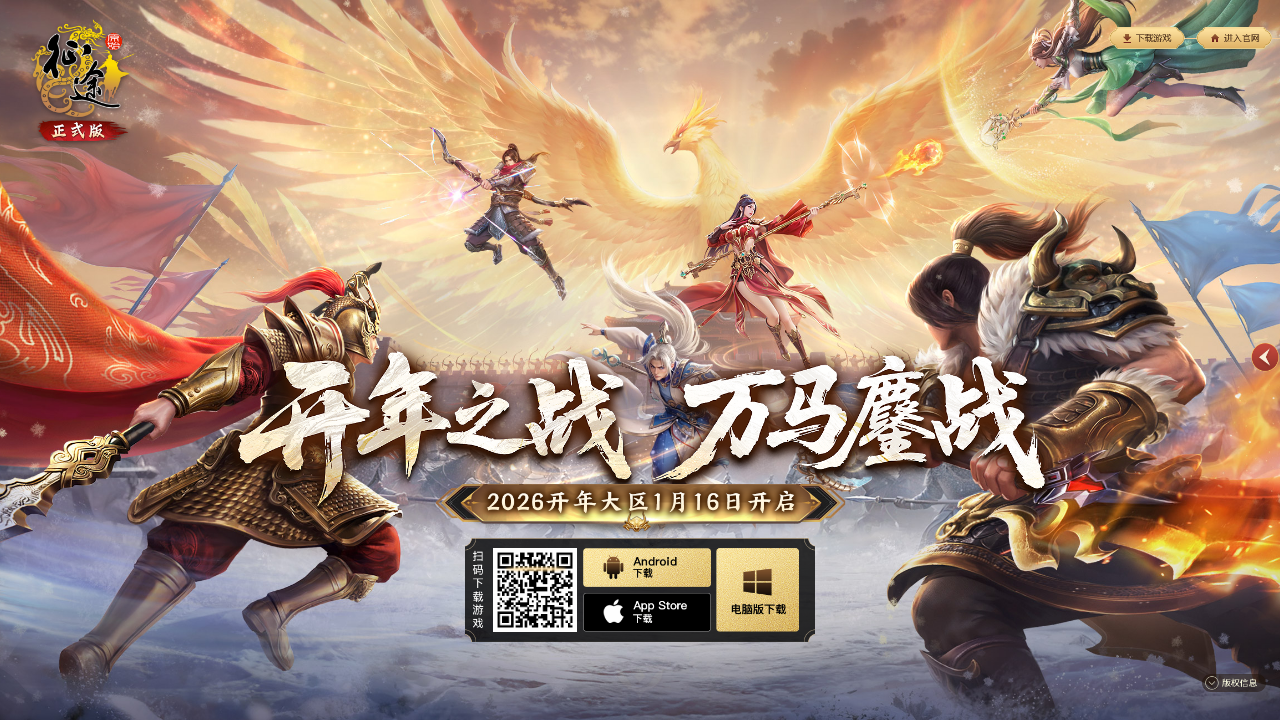

--- FILE ---
content_type: text/html
request_url: https://yszt.ztgame.com/
body_size: 7367
content:
<!DOCTYPE html>
<html>

<head>
  <meta http-equiv="Content-Type" content="text/html; charset=utf-8" />
  <meta name="Description" content="《原始征途》是一款巨人征途原班人马倾力打造、原汁原味还原征途经典的热血国战手游。征途经典场景复刻还原，流畅体验万人同屏。十国争霸，等你来战！" />
  <meta name="Keywords" content="征途,巨人网络,征途手游官网,征途手游,征途2,征途官网,原始征途,征途 史玉柱,征途手游下载,征途下载,征途游戏,征途装备,征途客户端,ZHENGTU,巨人网络游戏,怀旧版征途,代号征途S,免费游戏,游戏下载,手机游戏,下载游戏,网络游戏," />
  <meta name="apple-mobile-web-app-capable" content="yes" />
  <meta name="apple-mobile-web-app-status-bar-style" content="black" />
  <meta content="telephone=no" name="format-detection" />
  <meta http-equiv="Cache-Control" content="no-cache, no-store, must-revalidate" />
  <meta http-equiv="Pragma" content="no-cache" />

  <!-- qq发链接分享设置 -->
  <meta name="name" itemprop="name" content="您有一份好友送你的288元预约豪礼未领取！" />
  <meta name="description" itemprop="description" content="《原始征途》兄弟集结活动等你来领！" />
  <meta itemprop="image" content="https://yszt.ztgame.com/images/sharelogo.png" />

  <meta http-equiv="X-UA-Compatible" content="IE=edge,chrome=1" />

  <title>《原始征途》巨人正版手游——原汁原味，原始征途！</title>
  <link rel="stylesheet" href="/css/v3/swiper.min.css" />
  <link rel="stylesheet" href="/css/v3/city-picker.css" />
  <link rel="stylesheet" href="/css/v4/style.css" />
  <script type="text/javascript">
    // if (/AppleWebKit.*Mobile/i.test(navigator.userAgent) || /Android|iPhone|Windows Phone|webOS|iPod|BlackBerry/i.test(navigator.userAgent)) {
    //   window.location.href = '/act/2023shiyi/' + window.location.search;
    // } else {
    //   window.location.href = '/act/2023shiyi/' + window.location.search;
    // }
    if (
      /AppleWebKit.*Mobile/i.test(navigator.userAgent) ||
      /Android|iPhone|Windows Phone|webOS|iPod|BlackBerry/i.test(
        navigator.userAgent
      )
    ) {
      window.location.href = "/act/yearend2025/" + window.location.search;
    } else {
      window.location.href = "/act/yearend2025/" + window.location.search;
    }
  </script>
</head>

<body>
  <!-- <dvi class="html5-main-video">
<video id="html5-main-video" muted="true" autoplay="autoplay" src="https://videogame.ztgame.com.cn/zt/20220104/ysztIntro20220104-164128736302.mp4"></video>
</dvi> -->
  <!-- 公共主体 -->
  <div id="wrapbg">
    <!-- <span class="ren1"></span>
	<span class="ren2"></span>
	<span class="ren3"></span> -->
    <!-- Swiper -->
    <div class="swiper-container wrap-swiper">
        <div class="swiper-wrapper">
            <!-- 首页 -->
            <div class="page01 swiper-slide">
                <video id="html5-main-video1" class="html5-main-video" muted="true" controlslist="nodownload"  autoplay="autoplay" src="https://videogame.ztgame.com.cn/yszt/20220818/pvstart0817-166078848571.mp4"></video>
                <video id="html5-main-video2" class="html5-main-video" muted="true" controlslist="nodownload"  loop="true" src="https://videogame.ztgame.com.cn/yszt/20220818/pv0817-166078850196.mp4"></video>
                <div class="yybg"></div>
                <div class="wrap">
                    <div class="b1">
                        <div id="fire">
                            <div id="stage"></div>
                        </div>
                        <span class="slogo"></span>
                        <!-- <a href="javascript:;" data-url="https://videogame.ztgame.com.cn/zt2m/20211115/yszt-sg-new-163697402575.mp4" class="btn-video hl"></a> -->
                        <a href="javascript:;" class="yybtn"></a>
                        <a href="javascript:;" class="jsyqbtn"></a>
                        <div class="banner"></div>
                    </div>
                    <div class="mb1">
                        <div id="fire">
                            <div id="stage"></div>
                        </div>
                        <span class="slogo"></span>
                        <!-- <a href="javascript:;" data-url="https://videogame.ztgame.com.cn/zt2m/20211115/yszt-sg-new-163697402575.mp4" class="btn-video hl"></a> -->
                        <a href="javascript:;" class="yybtn"></a>
                        <a href="javascript:;" class="jsyqbtn"></a>
                        <div class="banner"></div>
                    </div>
                </div>
                <span class="logo"></span>
                <div class="gw">
                    <a href="javascript:;" class="downbtn">游戏下载</a>
                    <a href="javascript:;" onclick="window.open('/index.shtml','_blank')">进入官网</a>
                </div>
                <div class="dlq">
                    亲爱的用户，请<a href="javascript:;">登录</a>
                </div>
                <div class="dlh">
                    <span id="accountname"></span><a href="javascript:;" id="layoutbbtn">【退出】</a>
                </div>
            </div>
            <div class="page02 swiper-slide">
                <div class="wrap">
                    <div class="cj-info">
                        <div class="title title2"></div>
                        <div class="qich">
                            <a href="javascript:;" class="guizebtn"></a>
                            <a href="javascript:;" class="hjjlbtn"></a>
                            <!-- <div class="dlh">
                                <span id="accountname"></span><a href="javascript:;" id="layoutbbtn">【退出】</a>
                            </div> -->
                        </div>
                    </div>
                    <div class="cjk">
                        <ul>
                            <li class="c on jpinfo" id="cjk0">
                                <div class="back"></div>
                                <div class="front">
                                    <div class="c1 c_1"><p>新用户首抽<b class="redp">必中</b></p></div>
                                    <p class="c2">今日库存：<span>0</span></p>
                                    <div class="c3"><img src="/images/v6/j0.png" /></div>
                                </div>
                            </li>
                            <li class="c on jpinfo" id="cjk1">
                                <div class="back"></div>
                                <div class="front">
                                    <div class="c3"><img src="/images/v6/j1.png" /></div>
                                </div>
                            </li>
                            <li class="c on jpinfo" id="cjk2">
                                <div class="back"></div>
                                <div class="front">
                                    <div class="c1 c_1"><p>邀请<b class="redp">2</b>人<b class="redp">必中</b></p></div>
                                    <p class="c2">今日库存：<span>0</span></p>
                                    <div class="c3"><img src="/images/v6/j0.png" /></div>
                                </div>
                            </li>
                            <li class="c jpinfo pcjp" id="cjk3">
                                <div class="back"></div>
                                <div class="front">
                                    <div class="c1"><p>邀请<b class="redp">2</b>人解锁</p></div>
                                    <div class="c3"><img src="/images/v6/j3.png" /></div>
                                </div>
                            </li>
                            <!-- <li class="c jpinfo mobilejp" id="cjk7">
                                <div class="back"></div>
                                <div class="front">
                                    <div class="c1"><p>邀请<b class="redp">2</b>人解锁</p></div>
                                    <div class="c3"><img src="/images/v6/j3.png" /></div>
                                </div>
                            </li> -->
                            <li class="c mcj">
                                <div class="cjinfo">
                                    <p class="r1">库存每日12点更新</p>
                                    <a class="cjbtn"></a>
                                    <p class="r2">剩余抽奖次数：<span class="chance">0</span> 次</p>
                                </div>
                            </li>
                            <li class="c jpinfo pcjp" id="cjk7">
                                <div class="back"></div>
                                <div class="front">
                                    <div class="c1"><p>邀请<b class="redp">5</b>人解锁</p></div>
                                    <div class="c3"><img src="/images/v6/j4.png" /></div>
                                </div>
                            </li>
                            <!-- <li class="c jpinfo mobilejp" id="cjk3">
                                <div class="back"></div>
                                <div class="front">
                                    <div class="c1"><p>邀请<b class="redp">5</b>人解锁</p></div>
                                    <div class="c3"><img src="/images/v6/j4.png" /></div>
                                </div>
                            </li> -->
                            <li class="c jpinfo" id="cjk6">
                                <div class="back"></div>
                                <div class="front">
                                    <div class="c1"><p>邀请<b class="redp">5</b>人解锁</p></div>
                                    <p class="c2">今日库存：<span>0</span></p>
                                    <div class="c3"><img src="/images/v6/j0.png" /></div>
                                </div>
                            </li>
                            <li class="c on jpinfo" id="cjk5"> 
                                <div class="back"></div>
                                <div class="front">
                                    <div class="c3"><img src="/images/v6/j5.png" /></div>
                                </div>
                            </li>
                            <li class="c jpinfo" id="cjk4">
                                <div class="back"></div>
                                <div class="front">
                                    <div class="c1"><p>邀请<b class="redp">11</b>人解锁</p></div>
                                    <p class="c2">今日库存：<span>0</span></p>
                                    <div class="c3"><img src="/images/v6/j0.png" /></div>
                                </div>
                            </li>
                        </ul>
                        <div class="apply-btn">
                            <p class="applyBro">队伍成员: <span class="brotherNum">0</span> 人</p>
                            <a class="applybtn"></a>
                            <p class="applyremark">增加抽奖次数，解锁更多奖励</p>
                        </div>
                    </div>
                    <div class="renwu">
                        <div class="cjinfo">
                            <p class="r1">库存每日12点刷新</p>
                            <a class="cjbtn"></a>
                            <p class="r2">剩余抽奖次数：<span class="chance">0</span> 次</p>
                        </div>
                        <div class="apply">
                            <p>已邀请 <span class="brotherNum">0</span> 位兄弟</p>
                            <a class="applybtn"></a>
                            <p>增加抽奖次数，解锁更多奖励</p>
                        </div>
                    </div>
                </div>
            </div>
            <div class="page03 swiper-slide">
                <div class="wrap">
                    <div class="title title3"></div>
                    <div class="persons">已有<span id="getcounts">0</span>位</div>
                    <div class="persons-info">兄弟预约《原始征途》</div>
                    <div class="loads">
                        <div class="load1">
                            <div class="load2"></div>
                            <div class="jiedian">
                                <span></span>
                                <span></span>
                                <span></span>
                                <span></span>
                                <span></span>
                                <span></span>
                            </div>

                        </div>
                        <div class="wan"></div>
                        <div class="jp">
                            <span></span>
                            <span></span>
                            <span></span>
                            <span></span>
                            <span></span>
                            <span></span>
                        </div>
                        <div class="loadsm">
                            *全服预约奖励将于游戏上线后通过游戏内邮件发送
                        </div>
                    </div>
                    <span id="share"></span>
                </div>
            </div>
            <div class="page04 swiper-slide">
                <div class="wrap">
                    <div class="title title4"></div>
                    <div class="yqd">
                        <a href="javascript:;" class="yqbtn pc">
                            已邀请<font class="yacounts">0</font>人
                        </a>
                        <a href="javascript:;" class="yqbtn mobile">
                            已集结<font class="yacounts">0</font>人
                        </a>
                    </div>
                    <div class="jjsm">
                        *该活动完成后奖励将于游戏公测后进行发放，具体发放形式以通知为准
                    </div>
                    <ul class="yq135">
                        <li id="status_1"></li>
                        <li id="status_3"></li>
                        <li id="status_5"></li>
                    </ul>

                </div>
            </div>
            <div class="page05 swiper-slide">
                <div class="wrap">
                    <div class="title title5"></div>
                    <!-- Swiper -->
                    <div class="sbg">
                        <div class="swiper mySwiper2">
                            <div class="swiper-wrapper">
                                <div class="swiper-slide"><img src="/images/v6/1.jpg" /></div>
                                <div class="swiper-slide"><img src="/images/v6/2.jpg" /></div>
                                <div class="swiper-slide"><img src="/images/v6/3.jpg" /></div>
                                <div class="swiper-slide"><img src="/images/v6/4.jpg" /></div>
                                <div class="swiper-slide"><img src="/images/v6/5.jpg" /></div>
                            </div>
                            <div class="swiper-pagination"></div>
                            <!-- Add Arrows -->
                        </div>
                    </div>
                    <div class="swiper-button-next"></div>
                    <div class="swiper-button-prev"></div>
                </div>
            </div>
            <div class="page06 swiper-slide">
                <div class="wrap">
                    <div class="clr"></div>
                    <div class="wxbg">
                        <img src="/images/v3/wx1.jpg" class="wx1" />
                        <a href="https://weibo.com/u/7615142705" target="_blank" class="wx2"><img src="/images/v3/wx2.jpg" /></a>
                        <div class="jiaqun">
                            <div class="setct">
                                <span class="val">6群：592312389</span>
                                <div class="setva">
                                    <a href="javascript:;" qq="https://jq.qq.com/?_wv=1027&k=jxqgfYMr">6群：592312389</a>
                                    <a href="javascript:;" qq="https://jq.qq.com/?_wv=1027&k=jxqgfYMr">5群：895583471</a>
                                    <a href="javascript:;" qq="https://jq.qq.com/?_wv=1027&k=jxqgfYMr">4群：784949352（已满）</a>
                                    <a href="javascript:;" qq="https://jq.qq.com/?_wv=1027&k=jxqgfYMr">3群：958032512（已满）</a>
                                    <a href="javascript:;" qq="https://jq.qq.com/?_wv=1027&k=jxqgfYMr">2群：867301250（已满）</a>
                                    <a href="javascript:;" qq="https://jq.qq.com/?_wv=1027&k=jxqgfYMr">1群：1090481682（已满）</a>
                                </div>
                            </div>
                            <a href="https://jq.qq.com/?_wv=1027&k=jxqgfYMr" target="_blank" class="jiaqunbtn"></a>
                        </div>
                    </div>
                </div>
                <!-- 以下代码为监测代码 -->
                <script type="text/javascript" src="/js/copyright.js"></script>
            </div>
        </div>
    </div>


    <header id="header">
        <div class="download_title">
            <div class="game_icon fl"></div>
            <!-- <div class="game_title fl">
                <p>原始征途</p>
                <span>官方正版游戏</span>
            </div> -->
            <div class="game_button fr">
                <a href="javascript:;" class="downloadbtn" target="_self">游戏下载</a>
                <a href="/index.shtml">进入官网</a>
            </div>
        </div>
    </header>
</div>

  <!-- 公共弹框 -->
  
<div class="cover"></div>
<!-- 预约 -->
<div class="tcc" id="sendtc">
	<div id="sendtc-code" class="hide">
		<div class="coner">
			<p class="yytips"></p>
			<div class="xcximg">
				<img id="miniprogramcode" src="" width="180">
				<a href="javascript:;" class="timeout">
					<i class="refresh"></i>
					<span>二维码已失效<br>点击刷新</span>
				</a>
			</div>
			<div class="sm"><img src="/images/v6/smbtn.png"><p>请使用微信扫码</p></div>
			<p class="sendtc-b"> </p>
			<div class="sendtc-more"><a>更换登录方式</a>>></div>
		</div>
	</div>
	<div class="content sendtc">
			<div class="coner">
				<p class="yytips"> </p>
				<br>
				<p class="cent pc">
					<a href="javascript:;" class="servers serverios">&nbsp;</a>
					<a href="javascript:;" class="servers serverand over">&nbsp;</a>
				</p>
				<input type="text" placeholder="请输入您的手机号" class="txt phone" id="txtPhone" />
				<input type="text" placeholder="请输入验证码" maxlength="4" class="txt yzm" id="txtYzm" />
				<a href="javascript:;" class="yzmbtn">发送验证码</a>
				<!-- <input type="text" placeholder="好友邀请码（选填）" class="txt yqm" id="txtYqm" /> -->
				
				<a href="javascript:;" class="jjbtn yy-submit"></a>
			</div>
			<p class="sendtc-b"> </p>
			<br>
			<div class="sendtc-more" id="sendtc-more"><a>更多登录方式</a>>></div>
	</div>
	<a href="javascript:;" class="close"></a>
</div>

<!-- 预约成功 -->
<div class="tcc" id="jjcg">
  <div class="content">
		<div class="coner">
			<div class="yytips">这是您的预约礼包码</div>
			<span id="jjcp">XXXX-XXXX-XXXX-XXXX</span><a href="javascript:;" class="cpbtn" id="zfbtn11" title="XXXXXX" data-clipboard-text="XXXXXX">复制</a>
			可以在目前开放的测试区服中使用哦~<br />快进入游戏进行兑换吧~
			<br />
			<p class="tcts">*礼包码限用一次，请谨慎选择角色使用哦~</p>
			<a href="javascript:;" class="downbtn2"></a>
		</div>
	</div>
  <a href="javascript:;" class="close"></a>
</div>

<!-- 温馨提示已经预约过 -->
<div class="tcc" id="jjcg2">
  <div class="content">
		<div class="coner">
			您已预约过游戏，这是您的预约礼包码
			<span id="jjcp2">XXXX-XXXX-XXXX-XXXX</span><a href="javascript:;" class="cpbtn" id="zfbtn22" title="XXXXXX" data-clipboard-text="XXXXXX">复制</a>
			可以在目前开放的测试区服中使用哦~<br />快进入游戏进行兑换吧~
			<br />
			<p class="tcts">*礼包码限用一次，请谨慎选择角色使用哦~</p>
			<a href="javascript:;" class="downbtn2"></a>
		</div>
	</div>
  <a href="javascript:;" class="close"></a>
</div>

<!-- 2023年03月01日修改弹窗 -->
<div class="tcc" id="jjcg3">
	<div class="content">
		<div class="coner">
			<div class="hint">预约福利加倍！参与抽奖立刻瓜分2000万现金！</div>
			<a href="javascript:;" class="cjbtn1"></a>
		</div>
	</div>
	<a href="javascript:;" class="close"></a>
</div>


<!-- 发起步骤 -->
<div class="tcc" id="fqbz">
  <div class="content">
		<div class="coner">
			1. 下载《原始征途》游戏<br />
			2. 在角色达到18级后，在【<font color="#ef6739">福利</font>】-【<font color="#ef6739">限时活动</font>】-【<font color="#ef6739">兄弟集结</font>】处发起自己的集结活动<br />
			3. 邀请1、3、5位兄弟成功预约后可领取相应档次的奖励
			<a href="javascript:;" class="downbtn2"></a>
			
		</div>
	</div>
  <a href="javascript:;" class="close"></a>
</div>

<!-- 我的奖励 -->
<div class="tcc" id="jiangli">
	<div class="tit">
		<a class="a1 on"></a>
		<span class="line"  style="display:none"></span>
		<a class="a2"></a>
		<span class="line"></span>
		<a class="a3"></a>
	</div>
  <div class="content">
		<div class="swiper-container swiper33">
			<div class="swiper-wrapper">
					<div class="swiper-slide">
						<ul id="jlb3" class="lis">
							<!-- <li>
								<span class="td1">预约礼包</span>
								<span class="td2">
									XXXX-XXXX-XXXX-XXXX
									<a href="javascript:;" class="lbzf">复制</a>
								</span>
							</li> -->
						</ul>
						<ul id="jlb4" class="lis" style="display: none;">

						</ul>
						<ul id="jlb5" class="lis" style="display: none;">

						</ul>
					</div>
			</div>
			<!-- Add Scroll Bar -->
			<div class="swiper-scrollbar swiper-scrollbar22"></div>
		</div>
	</div>
  <a href="javascript:;" class="close"></a>
</div>
<!-- 一键领奖，奖品罗列 -->
<div class="tcc" id="jiangli2">
	<div class="tit">
		<a class="a1 on"></a>
		<span class="line" style="display:none"></span>
		<a class="a2"></a>
		<span class="line"></span>
		<a class="a3"></a>
	</div>
	<div class="content">
		<div class="swiper-container swiper33">
			<div class="bindrole">已绑定角色：<span></span></div>
			<div class="swiper-wrapper">
				<div class="swiper-slide">
					<ul id="jlb3-new" class="lis">
						<!-- <li>
								<span class="td1">预约礼包</span>
								<span class="td2">
									XXXX-XXXX-XXXX-XXXX
									<a href="javascript:;" class="lbzf">复制</a>
								</span>
							</li> -->
					</ul>
					<ul id="jlb4" class="lis" style="display: none;">

					</ul>
					<ul id="jlb5" class="lis" style="display: none;">

					</ul>
				</div>
			</div>

		</div>
		<!-- <p>3月24日游戏公测后开放领取</p> -->
		<!-- 一键领取 -->
		<a href="javascript:;" class="yjlq"></a>
	</div>
	<a href="javascript:;" class="close"></a>
</div>


<!-- 邀请兄弟 -->
<div class="tcc" id="yqxd">
	<div class="content">
		<div class="coner">
			<i class="tcc-t-share"></i>
			<p class="tcc-share-t1">1、复制链接发送好友</p>
			<span class="invitation-link"></span>
			<a href="javascript:;" title="复制" data-clipboard-text="" id="zfbtn33" class="hl">复制</a>
			<p class="tcc-share-t2">2、邀请好友扫描二维码参与（可保存图片分享好友）</p>
			<div class="share-code">
				<img src="/images/v7/rcode_bg.png">
				<img src="/images/v6/ewm_bg.png" class="share-code-bg">
				<div id="share-code"></div>
			</div>
			<img class="showHb">
		</div>
	</div>
	<a href="javascript:;" class="close"></a>
</div>

<!-- 抽奖前提示 -->
<div class="tcc hbtips" id="hbtips1">
	<div class="content">
		<div class="coner">
			今日已有部分奖励库存发放完毕若继续抽奖可能会放弃必中红包机会建议明日12:00再来抽奖
		</div>
		<a href="javascript:;" class="mtlott"></a>
		<a href="javascript:;" class="rylott" id="hbtipsConfirm"></a>
	</div>
	<a href="javascript:;" class="close"></a>
</div>
<!-- 抽奖前提示2 -->
<div class="tcc hbtips" id="hbtips2">
	<div class="content">
		<div class="coner">
			当前必中红包库存为0！<br>
			继续抽奖将获得游戏礼包
		</div>
		<a href="javascript:;" class="rylott"  id="hbtipsConfirm1"></a>
	</div>
	<a href="javascript:;" class="close"></a>
</div>

<!-- 恭喜获得60文绑银 -->
<div class="tcc hbtips success" id="successLb">
	<div class="content">
		<p class="tit">恭喜您获得银子x60</p>
		<div class="coner">
			奖励将会在游戏<span class="redgc">公测</span>后开放领取<br>
			届时请回到官网领奖
		</div>
		<a href="javascript:;" class="yqhy"></a>
		<p class="btips">邀请好友可获得更多抽奖机会！</p>
	</div>
	<a href="javascript:;" class="close"></a>
</div>

<!-- 恭喜获得红包 -->
<div class="tcc hbtips success" id="successHb">
	<div class="content">
		<p class="tit">恭喜您获得了预约现金红包（0.3-200元）！</p>
		<div class="coner">
			关注原始征途公众号，点击菜单栏<br>
			<b>征战福利-领取红包</b><br>
			即可领取微信红包
		</div>
		<a href="javascript:;" class="yqhy"></a>
	</div>
	<a href="javascript:;" class="close"></a>
</div>

<!-- 恭喜获得 -->
<div class="tcc" id="suctips">
  <div class="content">
		<div class="coner">
			<img src="/images/v3/j0.png" id="djps0" />
		</div>
	</div>
  <a href="javascript:;" class="close"></a>
</div>

<!-- 恭喜获得大熊猫 -->
<div class="tcc" id="suctips2">
  <div class="content">
		<div class="djop">
			<span><img src="/images/v7/j3.png" id="djps" /></span>
			<p class="jpname"></p>
			<a href="javascript:;" class="addressbtn"></a>
		</div>
		<div class="djopts">实物奖励将在填写地址后15个工作日内发放</div>
	</div>
  <a href="javascript:;" class="close"></a>
</div>

<!-- 填写地址 -->
<div class="tcc" id="tianxietc">
  <div class="content">
		<div class="coner">
			<input type="text" placeholder="请填写姓名" class="txt addname" id="addname" />
			<input type="text" placeholder="请填写手机" class="txt addphone" id="addphone" />
			<textarea type="text" placeholder="请填写详细地址" class="txt address" id="address"></textarea>
		</div>
		<a href="javascript:;" class="txsurebtn"></a>
	</div>
  <a href="javascript:;" class="close"></a>
</div>

<!-- 填写地址提示 -->
<div class="tcc" id="tianxietips">
  <div class="content">
		<div class="coner">
			地址提交后将不支持修改<br />是否确认？
		</div>
		<div class="addbtn">
			<a href="javascript:;" class="txsurebtn"></a>
			<a href="javascript:;" class="rgbtn"></a>
		</div>
	</div>
  <a href="javascript:;" class="close"></a>
</div>

<!-- 规则 -->
<div class="tcc" id="guize">
	<div class="content">
		<div class="gzc">
			<p class="tit">1.抽奖机会：</p>
			<p>成功预约游戏的用户均可获得1次抽奖机会，每成功邀请1人组队均可获得1次抽奖机会，最多可通过邀请组队获得14次抽奖机会。尚未完成预约的手机号才能受邀加入队伍；</p>
			<p class="tit">2.活动时间：</p>
			<p>即日起至微信现金红包发放完毕；</p>
			<p class="tit">3.奖品库存：</p>
			<p>微信现金红包存在每日库存，库存每日中午12点刷新；库存量根据每日预约玩家数动态调整，具体数量详见抽奖页面显示数量；</p>
			<p class="tit">4.必中机会：</p>
			<p>新预约用户第一抽、第三抽，老用户第三抽为必中微信现金红包的抽奖机会，但如果玩家在对应红包无库存时仍旧抽奖，则视为放弃必中现金红包的机会；</p>
			<p class="tit">5.红包领取方式：</p>
			<p>关注原始征途公众号，点击菜单栏征战福利-领取红包，进入红包领取页面，当前领取红包人数较多时，红包到账后需要手动领取；</p>
			<p class="tit">6.游戏礼包领取方式：</p>
			<p>游戏正式上线后，在官网页面通过巨人通信证登录，在领奖页面点击“领取”后选择区服及角色，完成领取后即可在游戏中查收；</p>
			<p class="tit">7.实物奖励领取方式：</p>
			<p>请获得实物奖励的玩家在15日内填写收件信息，逾期未填写或误填收件信息视为放弃奖励资格，将在15个工作日内为已填收件信息的玩家发放实物奖励；
			<p class="tit">8.邀请人数：</p>
			<p>本次抽奖活动用户邀请人数将从0开始重新计算，此前邀请过用户的已预约玩家需要重新邀请新用户才能获得必中机会；</p>
			<p class="tit">9.</p><p class="p1">如使用外挂等不正当方式参加本活动的，官方将有权取消用户参与及获奖资格；</p>
			<p class="p2">如有问题，请联系《原始征途》手游官方客服，客服电话021-61205656。</p>
		</div>
	</div>
  <a href="javascript:;" class="close"></a>
</div>

<!-- 错误提示 -->
<div class="tcc" id="errotips">
  <div class="content">
		<div class="coner" id="conerts">
			<!-- 您的抽奖次数不足<br />请邀请好友获得次数后再进行尝试 -->
		</div>
		<a href="javascript:;" class="yqhy"></a>
		<p class="btips">邀请好友可获得更多抽奖机会！</p>
	</div>
  <a href="javascript:;" class="close"></a>
</div>

<!-- 谢谢参与 -->
<div class="tcc" id="thanks">
  <div class="content">
		<div class="coner">
			
		</div>
	</div>
  <a href="javascript:;" class="close"></a>
</div>

<!-- 合成1 -->
<div class="tcc" id="hctc">
  <div class="content">
		<div class="coner" id="hctcts">
			您暂未集齐四字战旗<br />请抽奖获取更多战旗
		</div>
	</div>
  <a href="javascript:;" class="close"></a>
</div>

<!-- 合成2 -->
<div class="tcc" id="hctc2">
  <div class="content">
		<div class="coner">
			【神秘称号】合成成功！<br />奖励将于游戏公测后发放，届时请留意官方通知！
		</div>
	</div>
  <a href="javascript:;" class="close"></a>
</div>

<!-- 签到提示 -->
<div class="tcc" id="qiandaotips">
  <div class="content">
		<div class="coner">
			【签到成功，获得一次抽奖机会】<br />
		</div>
		<a href="javascript:;" class="qdbtn"></a>
	</div>
  <a href="javascript:;" class="close"></a>
</div>

<!-- 温馨提示 -->
<div class="tcc" id="alerttips">
	<div class="content">
		<div class="coner">
			
		</div>
		<a href="javascript:;" class="qdbtn"></a>
	</div>
	<a href="javascript:;" class="close"></a>
</div>

<!-- conform -->
<div class="tcc" id="confirmtips">
	<div class="content">
		<div class="coner">
			您绑定的角色为<span></span>，绑定后将不可更改，<br>
			确认绑定该角色吗？
		</div>
		<div class="btn-box">
			<a href="javascript:;" class="cancelbtn"></a>
			<a href="javascript:;" class="qdbtn"></a>
		</div>
	</div>
	<a href="javascript:;" class="close"></a>
</div>

<!-- 领取成功 -->
<div class="tcc" id="successtips">
	<div class="content">
		<div class="coner">
			奖励将在15分钟内以邮件形式发放，<br>
			请到游戏中进行查收！
		</div>
		<a href="javascript:;" class="qdbtn"></a>
	</div>
	<a href="javascript:;" class="close"></a>
</div>
<!-- 无任何奖励 -->
<div class="tcc" id="nothingtips">
	<div class="content">
		<div class="coner">
			您暂无预约奖励，下载游戏领取更多公测豪礼！
		</div>
		<a href="https://yszt.ztgame.com/download/index.html" class="downlaod-btn"></a>
	</div>
	<a href="javascript:;" class="close"></a>
</div>

<!-- 分享提示 -->
<!-- <div class="tcc fenxiang" id="fenxiang">
  
  <a href="javascript:;" class="close"></a>
</div> -->

<!-- 绑定角色 -->
<div class="tcc" id="roletc">
	<div class="content">
		<div class="coner">
			<select class="server">
				<option value="">选择服务器</option>
			</select>
			<select class="role">
				<option value="">选择角色</option>
			</select>
		</div>
		<div class="hint">暂无角色信息,请下载游戏并创建角色!</div>
		<div class="btn-box">
			<a href="javascript:;" class="bindbtn"></a>
			<a href="https://yszt.ztgame.com/download/index.html" class="downloadbtn" target="_blank"></a>
		</div>

	</div>
	<a href="javascript:;" class="close"></a>
</div>

  <div class="slideBtn" id="dh">
    <a href="javascript:;">首页</a>
    <a href="javascript:;">2000万现金 预约即送</a>
    <a href="javascript:;">里程奖励 共聚征途</a>
    <a href="javascript:;">呼朋唤友 集结豪礼</a>
    <a href="javascript:;">回归经典 特色展示</a>
  </div>
  <script src="/js/v3/swiper-bundle.min.js"></script>
  <script src="/js/v1/jquery-1.7.2.min.js"></script>
  <script src="/js/v3/citydata.js"></script>
  <script src="/js/v3/cityPicker-1.0.0.js"></script>

  <script type="text/javascript" src="/js/v3/jquery.qrcode.min.js"></script>
  <script src="//zt.ztgame.com/act/ztss2020/js/spritejs.js"></script>
  <script src="/js/v3/clipboard.min.js"></script>
  <script src="//siteres.ztgame.com/site/js/require.js"></script>
  <script src="/js/v4/html2canvas.min.js"></script>
  <script src="/js/v4/index.js"></script>
  <script>
    // var videoIntro = document.getElementById('html5-main-video');
    // videoIntro.addEventListener('timeupdate', function(e) {
    //  // console.log(videoIntro.currentTime);
    //   if(videoIntro.currentTime>4.8){
    //     $('.html5-main-video').fadeOut(2000);
    //   }
    // })
    //tcs('jjcg2');
  </script>
</body>

</html>

--- FILE ---
content_type: text/html
request_url: https://yszt.ztgame.com/act/yearend2025/
body_size: 2561
content:
<!DOCTYPE html><html><head><meta charset="utf-8">
<meta name="viewport" content="width=device-width,initial-scale=1.0,maximum-scale=1.0,minimum-scale=1.0,user-scalable=no,viewport-fit=cover">
<title>开年之战 万马鏖战——《原始征途》2026开年大区1月16日开启！</title>
<meta name="apple-mobile-web-app-capable" content="yes">
<meta name="apple-mobile-web-app-status-bar-style" content="black-translucent">
<link rel="apple-touch-icon" href="/apple-touch-icon.png">
<script src="//siteres.ztgame.com/site/js/require.js" type="text/javascript" charset="utf-8"></script>
<meta name="description" content="《原始征途》是一款巨人征途原班人马倾力打造、原汁原味还原征途经典的热血国战手游。征途经典场景复刻还原，流畅体验万人同屏。十国争霸，等你来战！">
<meta name="keywords" content="征途,巨人网络,征途手游官网,征途手游,征途2,征途官网,原始征途,征途 史玉柱,征途手游下载,征途下载,征途游戏,征途装备,征途客户端,ZHENGTU,巨人网络游戏,怀旧版征途,代号征途S,免费游戏,游戏下载,手机游戏,下载游戏,网络游戏,">
<link rel="stylesheet" href="/act/yearend2025/_nuxt/entry.DxLrJrhk.css">
<link rel="stylesheet" href="/act/yearend2025/_nuxt/index.6dMUoIs7.css">
<link rel="stylesheet" href="/act/yearend2025/_nuxt/Frame.B7yLTw7t.css">
<link rel="stylesheet" href="/act/yearend2025/_nuxt/index.DGFZwiCZ.css">
<link rel="modulepreload" as="script" crossorigin href="/act/yearend2025/_nuxt/BHdq8FEG.js">
<link rel="preload" as="script" crossorigin href="/act/yearend2025/_nuxt/CzuRYFfc-legacy.js">
<link rel="preload" as="script" crossorigin href="/act/yearend2025/_nuxt/Ba8oJkHc-legacy.js">
<link rel="modulepreload" as="script" crossorigin href="/act/yearend2025/_nuxt/BVN4vlaf.js">
<link rel="modulepreload" as="script" crossorigin href="/act/yearend2025/_nuxt/BMZbaeY2.js">
<link rel="modulepreload" as="script" crossorigin href="/act/yearend2025/_nuxt/DYe8TmAQ.js">
<link rel="modulepreload" as="script" crossorigin href="/act/yearend2025/_nuxt/de4xN6gb.js">
<link rel="modulepreload" as="script" crossorigin href="/act/yearend2025/_nuxt/CH-DUqXU.js">
<link rel="prefetch" as="image" type="image/jpeg" href="/act/yearend2025/_nuxt/pm.CGf_vVLH.jpg">
<link rel="prefetch" as="script" crossorigin href="/act/yearend2025/_nuxt/DAgUMS1c-legacy.js">
<link rel="prefetch" as="script" crossorigin href="/act/yearend2025/_nuxt/CB1yy41T-legacy.js">
<link rel="prefetch" as="script" crossorigin href="/act/yearend2025/_nuxt/CB6ZQnjN-legacy.js">
<link rel="prefetch" as="script" crossorigin href="/act/yearend2025/_nuxt/Dkaxyhcw-legacy.js">
<link rel="prefetch" as="script" crossorigin href="/act/yearend2025/_nuxt/BX8IDscz-legacy.js">
<link rel="prefetch" as="script" crossorigin href="/act/yearend2025/_nuxt/Dhr_CePE-legacy.js">
<link rel="prefetch" as="script" crossorigin href="/act/yearend2025/_nuxt/CEIqC7OP-legacy.js">
<link rel="prefetch" as="script" crossorigin href="/act/yearend2025/_nuxt/lZYv63Zd-legacy.js">
<link rel="prefetch" as="script" crossorigin href="/act/yearend2025/_nuxt/CKjSH1YX.js">
<link rel="prefetch" as="style" href="/act/yearend2025/_nuxt/error-404.Cxu52dlk.css">
<link rel="prefetch" as="script" crossorigin href="/act/yearend2025/_nuxt/DxrT7mZq.js">
<link rel="prefetch" as="style" href="/act/yearend2025/_nuxt/error-500.rzP1wRdb.css">
<link rel="prefetch" as="script" crossorigin href="/act/yearend2025/_nuxt/LQ4gy6l4.js">
<link rel="prefetch" as="image" type="image/png" href="/act/yearend2025/_nuxt/download_bg.DccvMEht.png">
<link rel="prefetch" as="image" type="image/png" href="/act/yearend2025/_nuxt/android_btn.DUHYtsJX.png">
<link rel="prefetch" as="image" type="image/png" href="/act/yearend2025/_nuxt/pc_btn.CZ6B3H1m.png">
<link rel="prefetch" as="image" type="image/jpeg" href="/act/yearend2025/_nuxt/bg.BnWfEUkU.jpg">
<link rel="prefetch" as="image" type="image/png" href="/act/yearend2025/_nuxt/ewmbg.DPikk_sC.png">
<link rel="prefetch" as="image" type="image/jpeg" href="/act/yearend2025/_nuxt/qiwei.vnH06hfW.jpg">
<link rel="prefetch" as="image" type="image/jpeg" href="/act/yearend2025/_nuxt/gongzhonghao.9JMX1tAa.jpg">
<link rel="prefetch" as="image" type="image/jpeg" href="/act/yearend2025/_nuxt/weibo.DGWJEhvP.jpg">
<link rel="prefetch" as="image" type="image/jpeg" href="/act/yearend2025/_nuxt/xiaohongshu.CYDO5Mk5.jpg">
<link rel="prefetch" as="image" type="image/jpeg" href="/act/yearend2025/_nuxt/douyin.DZcZlocj.jpg">
<link rel="prefetch" as="image" type="image/png" href="/act/yearend2025/_nuxt/pf_btns.e6cKwVdO.png">
<link rel="prefetch" as="image" type="image/png" href="/act/yearend2025/_nuxt/arrow.h1-etg6j.png">
<link rel="prefetch" as="image" type="image/png" href="/act/yearend2025/_nuxt/up.Sye6Dubx.png">
<link rel="prefetch" as="image" type="image/png" href="/act/yearend2025/_nuxt/gws.CDZzUrTs.png">
<link rel="prefetch" as="image" type="image/png" href="/act/yearend2025/_nuxt/logo.BvCbKd-F.png">
<link rel="prefetch" as="image" type="image/png" href="/act/yearend2025/_nuxt/active.DxwrwgZQ.png">
<link rel="prefetch" as="image" type="image/png" href="/act/yearend2025/_nuxt/slogan.Da72Wsjt.png">
<link rel="prefetch" as="image" type="image/png" href="/act/yearend2025/_nuxt/title1.Bvgo5WeL.png">
<link rel="prefetch" as="image" type="image/png" href="/act/yearend2025/_nuxt/title3.CnZruiW2.png">
<link rel="prefetch" as="image" type="image/jpeg" href="/act/yearend2025/_nuxt/home.CqVabzRg.jpg">
<link rel="prefetch" as="image" type="image/jpeg" href="/act/yearend2025/_nuxt/bg2.CJwB-VNO.jpg">
<link rel="prefetch" as="image" type="image/png" href="/act/yearend2025/_nuxt/1.8wAruW9y.png">
<link rel="prefetch" as="image" type="image/png" href="/act/yearend2025/_nuxt/2.C1Hdwuww.png">
<link rel="prefetch" as="image" type="image/png" href="/act/yearend2025/_nuxt/3.ChrVpnl4.png">
<link rel="prefetch" as="image" type="image/png" href="/act/yearend2025/_nuxt/4.CcFQ-A1F.png">
<link rel="prefetch" as="image" type="image/png" href="/act/yearend2025/_nuxt/3-1.B1KslGcr.png">
<link rel="prefetch" as="image" type="image/png" href="/act/yearend2025/_nuxt/3-2.B2INZZbd.png">
<link rel="prefetch" as="image" type="image/png" href="/act/yearend2025/_nuxt/3-3.iqNU0DYC.png">
<link rel="prefetch" as="image" type="image/png" href="/act/yearend2025/_nuxt/1.DYr3Tz_1.png">
<link rel="prefetch" as="image" type="image/png" href="/act/yearend2025/_nuxt/2.Oz4t_GV0.png">
<link rel="prefetch" as="image" type="image/png" href="/act/yearend2025/_nuxt/3.DoaxHZ_r.png">
<link rel="prefetch" as="image" type="image/png" href="/act/yearend2025/_nuxt/4.C5-8Katg.png">
<link rel="prefetch" as="image" type="image/png" href="/act/yearend2025/_nuxt/5.kzt7fwQD.png">
<link rel="prefetch" as="image" type="image/png" href="/act/yearend2025/_nuxt/6.YTTTk3qh.png">
<link rel="prefetch" as="image" type="image/png" href="/act/yearend2025/_nuxt/top_01.CZm7BMR1.png">
<link rel="prefetch" as="image" type="image/png" href="/act/yearend2025/_nuxt/bottom_05.ZZPyEDgp.png">
<link rel="prefetch" as="image" type="image/jpeg" href="/act/yearend2025/_nuxt/bg_01.C8x1LO4D.jpg">
<link rel="prefetch" as="image" type="image/jpeg" href="/act/yearend2025/_nuxt/bg_02.BuMWJ5xE.jpg">
<link rel="prefetch" as="image" type="image/png" href="/act/yearend2025/_nuxt/m_ewmbg.DCGKxRIq.png">
<link rel="prefetch" as="image" type="image/png" href="/act/yearend2025/_nuxt/slogan_m.BGgxDO65.png">
<link rel="prefetch" as="image" type="image/png" href="/act/yearend2025/_nuxt/wx.D7rGi6RA.png">
<link rel="prefetch" as="image" type="image/png" href="/act/yearend2025/_nuxt/download.Dd7QSK4b.png">
<link rel="prefetch" as="image" type="image/png" href="/act/yearend2025/_nuxt/2.Bu8JZZWM.png">
<link rel="prefetch" as="image" type="image/png" href="/act/yearend2025/_nuxt/3.DH-TmtLd.png">
<link rel="prefetch" as="image" type="image/png" href="/act/yearend2025/_nuxt/4.DSIeFakp.png">
<link rel="prefetch" as="image" type="image/png" href="/act/yearend2025/_nuxt/3-1.BHa715aB.png">
<link rel="prefetch" as="image" type="image/png" href="/act/yearend2025/_nuxt/3-2.ND95eHt5.png">
<link rel="prefetch" as="image" type="image/png" href="/act/yearend2025/_nuxt/3-3.B0nDvkh6.png">
<link rel="prefetch" as="image" type="image/png" href="/act/yearend2025/_nuxt/title1.PtfgXUvD.png">
<link rel="prefetch" as="image" type="image/png" href="/act/yearend2025/_nuxt/title3.Bc79OsAM.png">
<link rel="prefetch" as="image" type="image/png" href="/act/yearend2025/_nuxt/1.4FqY00MS.png">
<link rel="prefetch" as="image" type="image/png" href="/act/yearend2025/_nuxt/5.HsboN79F.png">
<link rel="prefetch" as="image" type="image/png" href="/act/yearend2025/_nuxt/6.6TVKDGSP.png">
<link rel="prefetch" as="image" type="image/png" href="/act/yearend2025/_nuxt/qw-modal.DzyMMMub.png">
<link rel="prefetch" as="image" type="image/png" href="/act/yearend2025/_nuxt/top.CIuBQU2W.png">
<link rel="prefetch" as="image" type="image/png" href="/act/yearend2025/_nuxt/bottom.BSb8_9ct.png">
<link rel="prefetch" as="image" type="image/png" href="/act/yearend2025/_nuxt/giant_logo.DAUb5RTW.png">
<link rel="prefetch" as="image" type="image/png" href="/act/yearend2025/_nuxt/fawuico.DSIcCDiV.png">
<script type="module" src="/act/yearend2025/_nuxt/BHdq8FEG.js" crossorigin></script>
<script src="/act/yearend2025/_nuxt/CzuRYFfc-legacy.js" nomodule crossorigin></script>
<script src="/act/yearend2025/_nuxt/Ba8oJkHc-legacy.js" nomodule crossorigin></script>
<script type="module" src="/act/yearend2025/_nuxt/BVN4vlaf.js" crossorigin></script></head><body><div id="__nuxt"><!--[--><div class="nuxt-loading-indicator" style="position:fixed;top:0;right:0;left:0;pointer-events:none;width:auto;height:3px;opacity:0;background:repeating-linear-gradient(to right,#00dc82 0%,#34cdfe 50%,#0047e1 100%);background-size:Infinity% auto;transform:scaleX(0%);transform-origin:left;transition:transform 0.1s, height 0.4s, opacity 0.4s;z-index:999999;"></div><!--[--><!--[--><!----><!----><!--]--><!----><!----><!--]--><!--]--></div><div id="teleports"></div><script type="application/json" id="__NUXT_DATA__" data-ssr="true">[["Reactive",1],{"data":2,"state":20,"once":21,"_errors":22,"serverRendered":24,"path":25,"prerenderedAt":26,"pinia":27},{"NlFSNfCL4i":3},{"code":4,"data":5},0,{"id":6,"name":7,"xpath":8,"game_type":9,"status":10,"web_title":11,"seo_keywords":12,"seo_description":13,"languages":14,"ct":19},84,"原始征途","yszt",5242,1,"《原始征途》巨人正版手游——原汁原味，原始征途！","征途,巨人网络,征途手游官网,征途手游,征途2,征途官网,原始征途,征途 史玉柱,征途手游下载,征途下载,征途游戏,征途装备,征途客户端,ZHENGTU,巨人网络游戏,怀旧版征途,代号征途S,免费游戏,游戏下载,手机游戏,下载游戏,网络游戏,","《原始征途》是一款巨人征途原班人马倾力打造、原汁原味还原征途经典的热血国战手游。征途经典场景复刻还原，流畅体验万人同屏。十国争霸，等你来战！",[15],{"language":16,"langname":17,"content":18},"zh_cn","中文","1","2026-01-15 21:41:18",{},["Set"],{"NlFSNfCL4i":23},null,true,"/",1768530603051,{"main":28},{"modal":29,"user":34,"alert":35,"loading":30},{"show":30,"type":31,"cardnum":31,"real_prize":4,"rname":31,"rmobile":31,"addr":31,"gameType":32,"activeTab":33},false,"","zt","card",{"zoneId":31,"roleId":31,"roleName":31,"zoneName":31,"prizeDrawed":30,"ingame":30,"type":10},{"show":30,"msg":31}]</script>
<script>window.__NUXT__={};window.__NUXT__.config={public:{nodeEnv:"production"},app:{baseURL:"/act/yearend2025/",buildAssetsDir:"/_nuxt/",cdnURL:""}}</script>
<script src="/act/moon2025/rem.js" type="text/javascript" charset="utf-8"></script></body></html>

--- FILE ---
content_type: text/css
request_url: https://yszt.ztgame.com/css/v4/style.css
body_size: 8558
content:
  body, html {
    margin:0; padding:0; color: #333333; font-family: "Microsoft YaHei"; font-size: 16px; background: #000000; width: 100%;
  }
  body{ -webkit-tap-highlight-color:rgba(0,0,0,0); }
  *{
    outline: none;
  }
  /* input:focus, div:focus*/
  p:focus{
    -webkit-tap-highlight-color:rgba(0,0,0,0);
    -webkit-user-modify:read-write-plaintext-only; 
    tap-highlight-color: rgba(0,0,0,0);
    text-decoration: none;
    outline: none;
    background: none;
  }
  input:-internal-autofill-selected{
    -webkit-text-fill-color: #fff9ba!important;
    transition: background-color 5000s ease-in-out 0s;
  }
  .ztmini-form-item input:-internal-autofill-selected{
    -webkit-text-fill-color: #000!important;
  }
  ::-webkit-scrollbar{
    width: 6px;
    height: 8px;
    background: #6c3b1d;
    border-radius: 20px;
  }
  ::-webkit-scrollbar-thumb{
    min-height: 5px;
    min-width: 5px;
    border-radius: 20px;
    border: 1px solid #bb8c3b;
    background-color: #bb8c3b;
  }
  div:focus{
    text-decoration: none;
    outline: none;
  }
  
  .overflow{ height: 100%; overflow: hidden; }
  ul,li,p,strong,h3,table,form,tr,td,ol,dl,dd,dt,map,area,input,textarea{ margin:0; padding:0; list-style:none; outline: none; }
  *{ margin:0; padding:0; text-size-adjust:none;  }
  img{ border:0; max-width:100%; touch-callout:none; }
  a{ text-decoration:none; outline:none; background:none; color:#ccc;  tap-highlight-color:rgba(0, 0, 0, 0);  
  }
  a,a:hover,a:active,a:visited,a:link,a:focus{
    -webkit-tap-highlight-color:rgba(0,0,0,0); -webkit-tap-highlight-color: transparent; outline:none; text-decoration: none;
  }
  .p2em{ text-indent:2em;}
  .clr{ display:block; width: 100%; clear:both; height:0; overflow:hidden;}
  .red{ color:#FF0000;}
  .red_ee{ color:#ec2020;}
  .l{ float:left;}
  .banner{ display:block; }
  
  .app{
    position: relative;  width: 100%; height: 100%; overflow: hidden;
  }
  .music{
      transition-delay: 0.2s;
      transition-timing-function: cubic-bezier(0.175, 0.885, 0.32, 1.275);
      animation: rote2 3s infinite linear;
      animation-fill-mode: forwards;
  }
  .music.pause{
      animation-play-state: paused;
  }
  
  @keyframes rote {
      0%{
          transform:translate(-50%,-50%) rotate(0);
      }
      100% {
          transform:translate(-50%,-50%) rotate(360deg);
      }
  }
  
  
  .horizon{width:100%;height:100%;background:#333;position:fixed;left:0;top:0;z-index:99999;display:none;}
  .horizon_box{width:100%; position:absolute;top:50%;left:0; -webkit-transform: translateY(-50%); transform: translateY(-50%); }
  .horizon_pic{width:194px; margin:0 auto;text-align:center;}
  .horizon span{ font-size: 2vw; display:block;color:#fff;text-align:center;margin-top:2.67vw;}
  .horizon i{ width: 8.93vw;  height: 14.53vw;background:url(/images/v3/pm.png) 0 0 no-repeat;background-size:8.93vw; margin:0 auto;
    -webkit-animation: maskAni 1s ease-in-out infinite alternate; animation: maskAni 1s ease-in-out infinite alternate; position:static;display:block;
  }
  @keyframes maskAni {
    0%{
        transform:rotate(0);
    }
    100% {
        transform:rotate(90deg);
    }
  }
  /*判断横竖屏*/
  @media screen and (max-width: 750px) and (min-aspect-ratio:12/7) {
    #horizon {
        display: block
    }
  }
  #fire{
    display: none;
    position: absolute; width: 1920px; height: 100%; left: 50%; top: 0; margin-left: -960px; overflow: hidden;
  }
  #stage{
    display: inline-block;
    width: 100%;
    height: 0;
    padding-bottom: 50%;
    position: absolute; bottom: 0;
  }
  
  #header{ display: none; }
  #wrapbg{
    width: 100%; height: 100vh; margin: 0 auto; background:#000; position: relative; overflow: hidden;
  }
  .yybg{
    width: 100%;
    height: 100%;
    background: url(/images/v6/yybg1920.png) no-repeat center 0;
    background-size: cover;
    position: absolute;
    z-index: 9;
    display: none;
  }
  .yybg.on{
    display: block;
  }
  @media (min-width: 2000px){
    .yybg{   background: url(/images/v6/yybg.png) no-repeat center 0; }
  }
  .wrap{
    width: 1200px; height: 100%; padding-top: 1px; margin: 0 auto; position: relative;z-index: 10;
    display: flex; flex-wrap: wrap; align-items: center; align-content: center; justify-content: center;
  }
  .page01 .wrap{ transform-origin: center 0; }
  .b1{ display: block;height: auto; position: absolute; left: 50%; top: 59%; margin-left: -150px; -webkit-transform-origin: center 0; transform-origin: center 0; }
  @media (min-width: 2000px){
    .b1{  margin-left: 0; }
  }
  @media (max-width: 1920px){
    .b1{ top: 60%; margin-left: -100px; }
  }
  @media (max-width: 1600px){
    .b1{ top: 60%; margin-left: -140px; }
  }
  @media (max-width: 1400px){
    .b1{ top: 60%; margin-left: -180px; }
  }
  @media (max-width: 1300px){
    .b1{ top: 60%; margin-left: -160px; }
  }
  @media (max-width: 1200px){
    .b1{ top: 60%; margin-left: -200px; }
  }
  @media (max-width: 1100px){
    .b1{ top: 60%; margin-left: -280px; }
  }
  @media (max-width: 1000px){
    .b1{ top: 60%; margin-left: -320px; }
  }
  .mb1{
    display: none;
  }
  .logo{
    z-index: 10;
    position: absolute; left: 40px; top: 30px; width: 134px; height: 123px; background:url(/images/v3/logo.png) no-repeat; background-size: 100% auto;
  }
  .slogo{
    display: none;
    position: absolute; left: 50%;margin-left: -30px; top: 185px; width: 700px; height: 353px; background:url(/images/v6/slogan.png) no-repeat; background-size: 100% auto;
    -webkit-transform: scale(0);
    transform: scale(0);
    -webkit-transition-duration: 0.6s;
    transition-duration: 0.6s;
  }
  .slogo.on{
    -webkit-transform: scale(1);
    transform: scale(1);
  }
  .btn-video {
    position: absolute;  top: 400px;  left: 80px;  width: 82px;  height: 82px;
    background: url(/assets/btn-videoplay.121902cf.png) no-repeat; background-size: 100% auto;
    cursor: pointer;
  }
  .gw{
    position: absolute; top: 32px; right: 20px; display: flex;z-index: 10;
  }
  .gw a{
    display: block; position: relative; width: 141px; height: 39px;  background: url(/images/v6/gw.png) no-repeat 0 0; overflow: hidden; text-indent: -9999px;
  }
  .gw a:nth-child(2){
    background-position: right 0;
    margin-left: 20px;
  }
  .gw a:hover{
    background-position: 0 -69px;
  }
  .gw a:nth-child(2):hover{
    background-position: right -69px;
  }
  .dlq{
    right: 358px;top: 43px;position: absolute;color: #59402d;z-index: 10;
  }
  .dlq a{ color: #ffe28a; text-decoration: underline !important; margin-left: 10px;}
  .dlh{
    right: 358px;top: 43px;position: absolute;color: #fff; display: none;z-index: 10;
  }
  .dlh span{
    color: #ffe28a;
  }
  .dlh a#layoutbbtn{
    color: #ffe28a;  margin-left: 12px;
  }
  /* .dlh{
    position: relative;
    float: left;
    margin-top: 12px;
    margin-left: 30px;
    font-size: 18px;
    display: none;
  }
  .dlh span{
    color: #a9844a; 
  }
  .dlh a#layoutbbtn{
    color: #daab50;  margin-left: 12px;
  } */
  #weapp-btn{
    position: absolute;
    left: 0;
  }
  .sbg{
    position: relative; width: 948px; height: 600px; margin: 88px auto 0;background:url(/images/v6/swiper_bg.png) no-repeat;
  }
  .mySwiper2{
    position: relative; width: 940px; height: 600px; margin: 4px auto 0;
  }
  .page05 .swiper-pagination-bullet{
    width: 95px; height: 4px; background:url(/images/v6/dot.png) no-repeat -105px 0; background-size: 200px 4px; opacity: 1;border-radius: 0;
  }
  .page05 .swiper-pagination-bullet-active{
    background-position: 0 0;
    border-radius: 0;
  }
  .page05 .swiper-button-prev,.page05 .swiper-rtl .swiper-button-next{
    background:url(/images/v6/icon.png) no-repeat 0 0; background-size: 200px 215px; width: 98px; height: 98px; color: transparent; top: 50%; left:-85px;
  }
  .page05 .swiper-button-prev:hover,.page05 .swiper-rtl .swiper-button-next:hover{
    background-position: 0 -117px;
  }
  .page05 .swiper-button-next::after,.page05 .swiper-rtl .swiper-button-prev::after {
    display: none;
  }
  .page05 .swiper-button-next,.page05 .swiper-rtl .swiper-button-prev {
    background:url(/images/v6/icon.png) no-repeat right 0; background-size: 200px 215px; width: 98px; height: 98px; color: transparent; top: 50%; right: -85px;
  }
  .page05 .swiper-button-next:hover,.page05 .swiper-rtl .swiper-button-prev:hover{
    background-position: right -118px;
  }
  .page05 .swiper-button-prev::after,.page05 .swiper-rtl .swiper-button-next::after {
    display: none;
  }
  .page05 .swiper-pagination{ bottom: 0 !important; }
  .wzsm{
    width: 616px; margin: 20px auto 50px; line-height: 38px; color: #d6bb8a; font-size: 24px;
  }
  .wxbg{
    position: relative; width: 907px; height: 267px; margin: 100px auto 0; background:url(/images/v3/wxbg.png) no-repeat; background-size: 100% auto; padding-top: 1px;
  }
  .wxbg .wx1{
    margin: 50px 0 0 10px; float: left; display: inline;
  }
  .wxbg .wx2 img{
    margin: 50px 0 0 200px; float: left; display: inline;
  }
  .jiaqun{
    position: absolute; width: 200px; height: 140px; top: 75px; right: 16px;
  }
  .setct{
    position: relative; width: 200px; height: 40px;
  }
  .setct.cur .setva{
    display: block;
  }
  .val{
    color: #ffffff; font-size: 16px; display: flex; height: 40px; align-items: center; justify-content: center; align-content: center;
  }
  .setva{
    position: absolute; width: 200px; height: 164px; left:0; top: 40px; background-color: #302721; overflow: hidden; overflow-y: auto; display: none;
  }
  .setva a{
    display: block; height: 40px; color: #fff; line-height: 40px; font-size: 13px; text-indent: 15px;
  }
  .setva a.hover{
    color: #302721; background-color: #b3854c;
  }
  .jiaqunbtn{
    display: block; margin: 30px auto 0; width: 155px; height: 45px; background:url(/images/v3/jiaqun.png) no-repeat; background-size: 100% auto;
  }
  
  .wh{
    position: fixed; right: 0; top: 45%; background: rgb(65, 29, 26) url(/images/v3/ggbtn.png) no-repeat;  width: 39px;  height: 136px; display: flex; align-content: center; align-items: center;
  }
  .yybtn{
    opacity: 0; position: relative; width: 360px; height: 138px; margin: 0 auto; background:url(/images/v6/yybtn1.png) no-repeat; background-size: 100% auto; background-position: 0 0;
  }
  .yybtn:hover{ background:url(/images/v6/yybtn2.png) no-repeat; }
  .jsyqbtn{
    opacity: 0; position: relative; width: 360px; height: 138px;  margin: 0 auto; background:url(/images/v6/jsyqbtn1.png) no-repeat; background-size: 100% auto; background-position: 0 0; display: none;
  }
  .jsyqbtn:hover{
    background:url(/images/v6/jsyqbtn2.png) no-repeat; 
  }
  .active .yybtn.on,.active .jsyqbtn.on{
    opacity: 1;
    -webkit-animation: btn 1s infinite alternate linear;
    animation: btn 1s infinite alternate linear;
    -webkit-transition-duration: 0.6s;
    transition-duration: 0.6s;
    display: block;
  }
  @keyframes btn {
    0%{
        transform:scale(1);
    }
    100% {
        transform:scale(1.04);
    }
  }
  .banner{
    opacity: 0;
    position: relative; margin: 30px auto 0;  width: 800px; height: 151px; background:url(/images/v6/jiangpin.png) no-repeat; background-size: 100% auto;
    -webkit-transform: translateY(20px);
    transform: translateY(20px);
  }
  .active .banner {
    -webkit-animation: show 1s forwards;
    animation: show 1s forwards;
  }
  
  .title{
    display: block; position: relative; height: 70px; width: 569px;
  }
  .title2{  background:url(/images/v6/title2.png) no-repeat; }
  .title3{  background:url(/images/v6/title3.png) no-repeat; }
  .title4{ height: 124px;background:url(/images/v6/title4.png) no-repeat; }
  .title5{  background:url(/images/v6/title5.png) no-repeat; }
  .b2{
    position:relative;
  }
  .ren1{
    position: absolute; left: 0; top: 1700px; width: 893px; height: 1363px; background:url(/images/v3/ren1.png) no-repeat; background-size: 100% auto;
  }
  .ren2{
    position: absolute; right: 0; top: 2836px; width: 655px; height: 1149px; background:url(/images/v3/ren2.png) no-repeat; background-size: 100% auto;
  }
  .ren3{
    position: absolute; left: 0; top: 3800px; width: 950px; height: 1254px; background:url(/images/v3/ren3.png) no-repeat; background-size: 100% auto;
  }
  .persons{
    width: 100%;
    text-align: center; font-size: 40px;
    background: linear-gradient(to bottom, #fffcee, #ffd55b);
    -webkit-background-clip: text;
    color: transparent;
    position: relative;
    margin-top: 20px;
  }
  #getcounts{
    text-align: center; font-size: 60px;
    background: linear-gradient(to bottom, #fffcee, #ffd55b);
    -webkit-background-clip: text;
    color: transparent;
    padding: 0 40px;
  }
  .persons-info{
    width: 100%;
    font-size: 24px;
    color: #d4a262;
    text-align: center; 
    margin-top: 16px;
  }
  
  .loads{
    width: 100%; height: 600px; position: relative; margin: 116px auto 0;
  }
  .load1{
    width: 1138px; height: 9px; background:url(/images/v6/load1.png) no-repeat; background-size: 1138px 9px;
  }
  .load1::after{
    content: ''; position: absolute; right: 32px; top: -85px; width: 68px; height: 61px; background:url(/images/v6/ma2.png) no-repeat;
  }
  .load2{
    position: absolute; left: 0; top: 0;  width: 0; height: 9px; background:url(/images/v6/load2.png) no-repeat; background-size: 1138px 9px;
    -webkit-transition-duration: 1s;
    transition-duration: 1s;
  }
  .load2#load1{ width: 13%; }
  .load2#load2{ width: 29.5%; }
  .load2#load3{ width: 45%; }
  .load2#load4{ width: 61%; }
  .load2#load5{ width: 78%; }
  .load2#load6{ width: 94%; }
  .load2#load6::after{
    display: none;
  }
  
  .load2::after{
    content: ''; position: absolute; right: -30px; top: -95px; width: 77px; height: 59px; background:url(/images/v6/ma1.png) no-repeat; background-size: 77px 59px;
  }
  
  .jiedian{
    position: absolute; left: 154px; top: -10px; width: 1004px; height: 32px; background:url(/images/v6/jiedian.png) no-repeat;
    display: flex; justify-content: space-between;
  }
  .jiedian span{
    display: block; width: 77px; height: 65px; background-repeat: no-repeat; margin: -22px 0 0 -10px;
  }
  .jiedian span:nth-child(1){
    margin-left: -32px;
  }
  .jiedian span.dc{
    background-image: url(/images/v6/dc.png);
  }
  .wan{
    width: 1036px; height: 24px; margin: 34px 0 0 132px; background:url(/images/v3/wan.png) no-repeat; background-size: 1036px 24px;
  }
  .jp{
    width: 1160px; height: 470px; margin: 14px 0 0 69px;
    display: flex;
  }
  .jp span{
    display: block; width: 162px; height: 470px; background:url(/images/v6/jp.png) no-repeat;
  }
  .jp span:nth-child(1){
    background-position: 8px 0;
  }
  .jp span:nth-child(2){
    background-position: -193px 0;
    margin-left: 39px;
  }
  .jp span:nth-child(3){
    background-position: -395px 0;
    margin-left: 39px;
  }
  .jp span:nth-child(4){
    background-position: -589px 0;
    margin-left: 29px;
  }
  .jp span:nth-child(5){
    width: 350px;
    background-position: right 0;
    margin-left: 27px;
  }
  .jp span.cur{
    /* background-position-y: bottom; */
    filter: brightness(1.15);
    -webkit-filter: brightness(1.15);
  }
  .jp span:nth-child(6){
    display: none;
  }
  .loadsm{
    position: absolute; width: 100%; color: #f3af97; text-align: center; font-size: 16px; margin: 20px auto 0;
  }
  .yqd{
    width: 100%;
  }
  .yqd .mobile{
    display: none;
  }
  .yqbtn{
    display: block; width: 320px; height: 70px; margin: 42px auto 40px; padding: 110px 0 0; background:url(/images/v6/yqbtn.png) no-repeat; text-align: center; color: #fffcee; font-size: 24px;
  }
  .yqbtn font{
    font-weight: bold; color: #ffd131; margin: 0 10px;
  }
  .yqbtn:hover{
    background-position: 0 -203px;
  }
  .yq135{
    width: 1143px; height: 493px; margin: 25px auto 0; background:url(/images/v6/135.png) no-repeat;
    display: flex; justify-content: space-between;
  }
  .yq135 li{
    display: block; width: 340px; height: 480px; position: relative;
  }
  .yq135 li.over::after{
    content: ''; position: absolute; top: 145px; right: 7px; width: 65px; height: 140px; background:url(/images/v6/wc.png) no-repeat;
  }
  .yq135 li#status_3.over::after{
    right: -3px;
  }
  .yq135 li#status_5.over::after{
    right: -15px;
  }
  .jjsm{
    display: block; width: 100%;  text-align: center; color: #ffd131; font-weight: bold;
  }
  .page02 .wrap{
    width: 1241px;
  }
  .cj-info{
    display: flex;
    align-items: center;
    margin-left: 620px;
  }
  .qich{
    width: 550px; height: 40px; margin-left: 98px;
  }
  .hcbtn{
     width: 178px; height: 80px; bottom: 40px; left: 350px;
  }
  /* .qich span{
    display: block; width: 74px; height: 95px; background:url(/images/v3/hc.png) no-repeat; background-size: 728px 190px;
  }
  .qich span:nth-child(1){  margin-left: 72px; }
  .qich span:nth-child(2){ background-position: -92px 0;  margin-left: 20px; }
  .qich span:nth-child(3){ background-position: -563px 0;  margin-left: 400px; }
  .qich span:nth-child(4){ background-position: right 0;  margin-left: 20px; }
  .qich span.cur{ background-position-y: bottom; } */
  
  .guizebtn{
    display: block;width: 141px; height: 39px; background:url(/images/v6/guizehj.png) no-repeat; background-position: 0 0;float: left;
  }
  .guizebtn:hover{
    background-position: 0 -57px;
  }
  .hjjlbtn{
    display: block;width: 141px; height: 39px; background:url(/images/v6/guizehj.png) no-repeat right 0;float: left;
    margin-left: 20px;
  }
  .hjjlbtn:hover{
    background-position: right -57px;
  }
  .cjk .applybtn,.cjk .applyremark{
    display: none;
  }
  .cjk{
    margin: 0 auto; position:relative; width: 1241px; height: 631px; background:url(/images/v6/cjk.png) no-repeat;
    margin-top: 40px;
  }
  .cjk ul{
    width: 970px; height: 524px; position: absolute; left: 135px; top:36px;
    display: flex; justify-content: space-between; flex-wrap: wrap; align-items: stretch; align-content: space-between;
  }
  
  .cjk li{
    width: 213px; height: 257px;  color: #764a00;
    margin: 0 auto;text-align: center;position: relative;
  }

  .cjk li.cur{
    filter: brightness(1.5);
    -webkit-filter: brightness(1.5);
  }
  .cjk li .front{
    width: 213px; height: 257px; 
    background:url(/images/v6/cjtd.png) no-repeat; background-size: 213px 257px; 
    position: absolute;
  }
  .cjk li:not(.on) .front::after{
    content: '';
    position: absolute;
    left: 150px;
    top: 65px;
    width: 60px;
    height: 60px;
    background:url(/images/v6/lock.png) no-repeat;
    background-size: contain;
  }
  .cjk .c1{
    width: 49px;
    height: 155px;
    background:url(/images/v6/leftbg.png) no-repeat;
    background-size: 49px 155px;
    margin-left: -17px;
    margin-top: 30px;
    position: relative;
    display: flex;
    align-items: center;
    justify-content: center;
    float: left;
  }
  .cjk .c1 p{
    font-size: 16px;
    width: 21px;
    color: #311010;
  }
  .redp{
    color:#c51305;
    font-weight: bold;
  }
  .cjk .c_1{
    background:url(/images/v6/leftbg_1.png) no-repeat;
  }
  .cjk .c_1 p{
    color: #fff;
  }
  .cjk .c_1 p .redp{
    font-size: 18px;
    color:#ffe68f;
  }
  
  .cjk .c2{
    width: 210px;
    position: absolute;
    text-align: center;
    margin-top:35px;
    color: #ffd671;
  }
  .cjk .c3{
    display: flex;
    align-items: center;
    justify-content: center;
    width: 120px;
    height: 120px;
    margin-top: 60px;
    margin-left: 43px;
  }
  #cjk5 .c3{
    margin-top: 50px;
  }
  .cjk li.cur{
    background-position-y: bottom;
  }
  .clr{
    display: block; width: 100%;
  }
  .mcj{
    display: none;
  }
  .cjk #cjk1 .front{
    background:url(/images/v6/cjtd2.png) no-repeat;
  }
  .cjk #cjk2 .front{
    background:url(/images/v6/cjtd3.png) no-repeat;
  }
  .cjk #cjk3 .front{
    background:url(/images/v6/cjtd4.png) no-repeat;
  }
  .cjk #cjk7 .front{
    background:url(/images/v6/cjtd5.png) no-repeat;
  }
  .cjk #cjk6 .front{
    background:url(/images/v6/cjtd7.png) no-repeat;
  }
  .cjk #cjk5 .front{
    background:url(/images/v6/cjtd6.png) no-repeat;
  }
  .cjk #cjk4 .front{
    background:url(/images/v6/cjtd8.png) no-repeat;
  }
  .cjk .back{
    position: absolute;
    width: 213px;
    height: 258px;
    /* background:url(/images/v6/back.png) no-repeat;
    background-size: 747px 258px;
    background-position: 0 0; */
    background:url(/images/v6/back1.png) no-repeat;
    -webkit-transform: rotateY(-180deg);
    transform: rotateY(-180deg);
    transition: transform 500ms linear, -webkit-transform 500ms linear;
    -webkit-transition: transform 500ms linear, -webkit-transform 500ms linear;
    opacity:0;
  }
  .cjk .back2{
    background:url(/images/v6/back2.png) no-repeat;
  }
  .cjk .back3{
    background:url(/images/v6/back3.png) no-repeat;
  }
  
  .renwu{
    position: relative;
    display: flex;
    justify-content: center;
    align-items: center;
    text-align: center;
    margin-top: 15px;
  }
  .renwu .cjinfo{
    width: 313px;
    margin-left: 296px;
  }
  .renwu .r1{
    font-size: 18px;
    color: #fdc976;
    margin-bottom: 10px;
  }
  .renwu .cjbtn{
    display: block;
    width: 313px;
    height: 97px;
    background:url(/images/v6/cjbtn.png) no-repeat;
    background-position: 0 0;
    cursor: pointer;
  }
  .renwu .cjbtn:hover{
    background-position: -2px -155px;
  }
  .renwu .r2{
    font-size: 18px;
    color: #7b6130;
    font-weight: bold;
  }
  .renwu .r2 span{
    font-size:24px;
    color:#ffd14b;
  }
  .renwu .apply{
    margin-left: 86px;
  }
  .brotherNum{
    font-size: 24px;
    color: #ffd14b;
  }
  .apply-btn{
    display: none;
  }
  .applybtn{
    display: block;
    width: 141px;
    height: 39px;
    background:url(/images/v6/applybtn.png) no-repeat;
    background-position: 0 0;
    cursor: pointer;
    margin: 0 auto;
    margin-top: 10px;
  }
  .applybtn:hover{
    background-position: 0 -55px;
  }
  .renwu .apply p{
    color: #977d52;
    margin-top: 10px;
  }
  
  .gws{
    display: flex; width: 519px; height: 65px; margin: 60px auto; justify-content: space-between;
  }
  .gws a{
    display: block; width: 230px; background:url(/images/v3/gws.png) no-repeat; background-size: 519px 65px; overflow: hidden; text-indent: -999px;
  }
  .gws a:nth-child(2){
    background-position: right 0;
  }
  
  .slideBtn{
    display: none;
    position: fixed; z-index: 222; right: 0; top: 50%; width: 228px; height: 447px; margin-top: -185px; background:url(/images/v6/dh.png) no-repeat; font-family: 'SimHei';
  }
  .slideBtn a{
    display: flex; width: 231px; height: 50px; margin: 0 auto; overflow: hidden; text-indent:-999px; justify-content: center; align-items: center; align-content: center; font-size: 16px; color: #663624; background:url(/images/v6/dhbtn.png) no-repeat 0 0;text-indent: -9999px;
  }
  .slideBtn a:nth-child(1){
    width: 64px;
    height: 64px;
    background-position: -83px 0;
    margin-top: 40px;
  }
  .slideBtn a:nth-child(1):hover,.slideBtn a:nth-child(1).cur{
    background-position: -332px 0;
  }
  .slideBtn a:nth-child(2){  background-position-y: -96px; margin-top: 32px;}
  .slideBtn a:nth-child(2):hover,.slideBtn a:nth-child(2).cur{
    background-position: -245px -95px;
  }
  .slideBtn a:nth-child(3){  background-position-y: -168px; margin-top: 24px;}
  .slideBtn a:nth-child(3):hover,.slideBtn a:nth-child(3).cur{
    background-position: -245px -167px;
  }
  .slideBtn a:nth-child(4){  background-position-y: -241px; margin-top: 24px;}
  .slideBtn a:nth-child(4):hover,.slideBtn a:nth-child(4).cur{
    background-position: -245px -240px;
  }
  .slideBtn a:nth-child(5){  background-position-y: -313px; margin-top: 24px;}
  .slideBtn a:nth-child(5):hover,.slideBtn a:nth-child(5).cur{
    background-position: -245px -312px;
  }

  
  /*弹窗*/
  .cover,.cover1{ position: fixed; width: 100%; height: 100%; left: 0; top: 0; z-index: 222; background: #000; opacity: 0.6; display: none;}
  .cover.on,.cover1.on{ display: block;}
  .cover1{
    z-index: 2222;
  }
  .tcc{ position: absolute; left: 0; top: 0; width: 575px; height: 399px; left: 50%; margin-left: -287px;  z-index: 2222; visibility: hidden; transition-duration: 0.6s; transform: translateY(-500%); background-repeat: no-repeat; background-size: 100% auto; }
  .tcc.on{ visibility:visible;  transform: translateY(0); }
  .tcc .close{ position: absolute; width: 70px; height: 70px; bottom: -80px; margin-left: -35px; left:50%;overflow: hidden; text-indent: -999px; background: url(/images/v6/close.png) no-repeat;}
  .tcc .close:hover {
    animation: rotateFlash 1s forwards;
  }
  @keyframes rotateFlash {
    to{
      transform: rotateZ(360deg);
    }
  }
  @-webkit-keyframes rotateFlash {
    to{
      -webkit-transform: rotateZ(360deg);
    }
  }
  .html5-main-video {
    position: absolute;
    top: 0;
    left: 0;
    width: 100%;
    height: 100%;
    object-fit: cover;
  }
  
  #html5-main-video1 {
    z-index: 3;
  }
  
  #html5-main-video2 {
    z-index: 2;
  }
  .hbtips{
    width: 575px;
    height: 399px;
    background: url(/images/v6/tianxietips.png) no-repeat;
  }
  .hbtips .coner{
    padding-top: 80px;
  }
  .hbtips .mtlott{
    display: block;
    width: 184px;
    height: 56px;
    background: url(/images/v6/lotttips.png) no-repeat;
    background-position: 0 0;
    float: left;
    margin-left: 36px;
    margin-top: 80px;
  }
  .hbtips .mtlott:hover{
    background-position: 0 -84px;
  }
  .hbtips .rylott{
    display: block;
    width: 184px;
    height: 56px;
    background: url(/images/v6/lotttips.png) no-repeat;
    background-position: -214px 0;
    float: left;
    margin-left: 30px;
    margin-top: 80px;
  }
  .hbtips .rylott:hover{
    background-position: -214px -84px;
  }

  #hbtips2 .rylott{
    margin: 0 auto;
    margin-top: 80px;
    float: none;
  }
  .success .tit{
    width: 340px;
    line-height: 45px;
    color: #e9be5d;
    font-size: 32px;
    font-weight: bold;
    text-align: center;
    margin: 0 auto;
    margin-top: 70px;
  }
  .success .coner{
    padding-top: 25px;
    color: #d6bc84;
  }
  .yqhy{
    display: block;
    width: 184px;
    height: 56px;
    background: url(/images/v6/yqhy.png) no-repeat;
    background-position: 0 0;
    margin: 0 auto;
    margin-top: 25px;
  }
  .yqhy:hover{
    background-position: -1px -78px;
  }
  .redgc{
    color: #FF0000;
    font-weight: bold;
    font-size: 22px;
  }
  .btips{
    font-size: 18px;
    color: #d6bc84;
    text-align: center;
    margin-top: 30px;
  }
  #successHb .tit{
    margin-top: 55px;
  }
  #successHb .coner{
    padding-top: 15px;
    line-height: 36px;
  }
  #successHb .coner b{
    color:#da3b1b;
    font-size: 30px;
    font-weight: bold;
  }
  .cent.pc{
    display: flex; justify-content: space-between; width: 368px;margin: 0 auto;
  }
  .servers {
    display: block;  width: 184px;  height: 50px;  background: url(/images/v6/moblie.png) no-repeat; background-size: 369px 132px;
  }
  .servers:nth-child(2) {
    background-position: right 0;
  }
  .servers.over, .servers:hover {
    background-position-y: bottom;
  }
  
  #guize{
    height: 740px; background-image: url(/images/v6/guizebg.png);
  }
  #guize .content{
    width: 520px;
  }
  .gzc{
    color: #f2dcb1; line-height: 22px; height: 610px; overflow: hidden; overflow-y: auto; margin: 100px auto 0; font-size: 14px;
  }
  .gzc img{
    display: block; margin: 10px 0;
  }
  .gzc p{
    font-size: 20px;
    color: #d6bc84;
    line-height: 35px;
    padding-left: 30px;
    width: 470px;
  }
  .gzc p.tit{
    color: #e9be5d;
    font-weight: bold;
    width: 470px;
    padding-left: 0;
    margin-top: 45px;
  }
  .gzc p.tit:first-child{
    margin-top: 0;
  }
  .gzc .p1{
    margin-top:-35px
  }
  .gzc .p2{
    margin-top: 45px;
  }
  .close{
    position: absolute; width: 60px; height: 60px;
  }
  
  #jjcg{
    width:486px;height: 720px; background-image: url(/images/v6/jjcg.png);margin-left: -243px;
  }
  .yytips{
    width: 100%;
  }
  #jjcg .coner{
    padding-top: 85px;
  }
  #jjcg2{
    width:486px;height: 720px; background-image: url(/images/v6/jjcg2.png);margin-left: -243px;
  }
  #jjcg .content,#jjcg2 .content{
    display: flex;
  }
  #jjcg .coner,#jjcg2 .coner{
    line-height: 32px; color: #e9be5d; padding-top: 100px;font-size: 20px;
  }
  .tcts{
    color: #fff9ba;
  }
  #errotips{
    width: 575px;height: 499px; background-image: url(/images/v6/errotips.png);
  }
  #errotips .coner{
    padding-top: 100px; line-height: 50px; font-weight: bold;font-size: 36px;width: 470px;height: 185px;
  }
  .content{
    /* width: 380px; margin: 0 auto; */
    width: 472px;
    margin: 0 auto;
  }
  
  .hide {
    display: none !important;
  }
  
  .cpbtn{
    display: flex; width: 140px; height: 50px; line-height: 50px; text-align: center; background:#c58b27; color: #573121; font-size: 18px;margin-left: 15px; align-items: center; justify-content: center; align-content: center; margin: 10px 0;
  }
  #jjcp,#jjcp2{
    display: flex; width: 280px; height: 50px;border:solid 1px #91573f; text-align: center; align-items: center; justify-content: center; align-content: center; margin: 10px 0;
  }
  #jjcg .coner,#jjcg2 .coner{
    display: flex; flex-wrap: wrap; justify-content: center;
  }
  .tcts{
    color: #d6bc84; margin: 20px 0 0;
  }
  .fqbtn{
    display: block; margin: 20px auto 0; width: 292px; height: 67px; background:url(/images/v3/fqbtn.png) no-repeat; background-size: contain; margin: 30px 0;
  }
  .downbtn2{
    display: block; margin: 20px auto 0; width: 184px; height: 56px; background:url(/images/v6/downbtn.png) no-repeat; background-size: 184px 139px;
  }
  .downbtn2:hover{
    background-position: 0 -83px;
  }
  .coner{
    font-size: 18px; color: #e9be5d; width: 100%; margin: 0 auto; padding-top: 130px; text-align: center; line-height: 50px;
  }
  
  #sendtc{
    width: 575px;
    height: 581px;
  }
  .timeout {
    position: absolute;
    left: 0;
    width: 180px;
    height: 180px;
    background: rgba(0, 0, 0, 0.85);
    color: #fff;
    font-size: 16px;
    text-align: center;
    line-height: 1.5;
    display: none;
  }
  .timeout .refresh {
    display: inline-block;
    width: 56px;
    height: 47px;
    background: url(../../images/v5/refresh.png) no-repeat;
    margin: 40px 60px 30px;
  }
  .sendtc-more {
    cursor: pointer;
    color: #ca381a;
    font-size: 20px;
    margin: 0 auto;
    text-align: center;
    margin-top: 10px;
  }
  .sendtc-more  a{
    color: #ca381a;
    text-decoration: underline;
  }
  #sendtc #sendtc-code{
    width: 575px;
    height: 499px;
    background: url(/images/v6/sendcode.png) no-repeat;
  }
  .xcximg{
    position: relative;
    width: 184px;
    height: 184px;
    text-align: center;
    margin: 0 auto;
  }
  img[src=""],img:not([src]){
      opacity:0;
  }
  .xcximg img{
    width: 180px;
    height: 180px;
    border-radius: 10px;
    border: 2px solid #ffcd75;
  }
  #sendtc #sendtc-code .sm{
    width: 100%;
    height: 20px;
    line-height: 20px;
    display: flex;
    align-items: center;
    justify-content: center;
  }
  #sendtc #sendtc-code .sm p{
    margin-left: 10px;
  }
  #sendtc #sendtc-code .sendtc-b{
    margin-top: 18px;
  }
  #sendtc #sendtc-code .sendtc-more{
    margin-top: 0;
  }
  #sendtc .sendtc{
    width: 575px;
    height: 581px;
    background: url(/images/v6/sendtc.png) no-repeat;
  }
  #sendtc .coner{
     display: flex; flex-wrap: wrap; align-items: center; align-content: center; justify-content: space-between; padding-top: 85px; width: 440px; margin: 0 auto;
  }
  .sendtc-b{
    width: 100%;
    font-size: 18px;
    color: #f2dcb1;
    text-align: center;
    margin-top: 35px;
    font-size: 20px;
  }
  .jjbtn{
    display: block; width: 184px; height: 56px; background:url(/images/v6/jjbtn.png) no-repeat; background-size: 184px 139px; margin: 15px auto 0;
  }
  .jjbtn:hover{
    background-position: 0 -83px;
  }
  .txt{
    display: block; width: 440px; height: 50px; line-height: 50px; background: transparent; font-size: 16px; color: #fff9ba; border: solid 1px #91573f; text-indent: 1em; border-radius: 2px; margin-top: 15px;
  }
  .yzm{ width: 242px; height: 48px;line-height: 48px;}
  .yzmbtn{
    display: block; width: 196px; height: 50px; line-height: 50px; text-align: center; font-size: 18px; color: #573121; background:#c58b27; margin-top: 15px;
  }
  
  #fqbz{
    width: 584px; height: 573px; background-image: url(/images/v3/fqbz.png); margin-left: -292px;
  }
  #fqbz .coner{
    justify-content: left; text-align: left; padding-top: 120px;
  }
  
  
  .tipscov{
    position: fixed; width: 100%; height: 100%; left:0; top: 0; z-index: 22222; background-color: #7f3129;
  }
  
  #hctc{
    height: 415px; background-image: url(/images/v3/hctc.png);
  }
  #hctc .content{
    width: 100%;
  }
  #hctc .coner{
    padding-top: 120px; line-height: 34px; font-weight: bold;
  }
  
  #hctc2{
    height: 415px; background-image: url(/images/v3/hctc2.png);
  }
  #hctc2 .content{
    width: 100%;
  }
  #hctc2 .coner{
    padding-top: 120px; line-height: 34px; font-weight: bold;
  }
  
  #thanks{
    width: 575px;
    height: 499px;
    background-image: url(/images/v6/errotips.png);
  }
  #thanks .content{
    width: 100%;
  }
  #thanks .coner{
    padding-top: 100px; line-height: 50px; font-weight: bold;font-size: 36px;width: 460px;height: 280px;
  }
  .yqmore{
    display: block; margin: 5px auto 0; width: 264px; height: 62px; background:url(/images/v3/yqmore.png) no-repeat; background-size: contain;
  }
  
  #suctips2{
    width: 575px;;height: 469px; background-image: url(/images/v6/suctips2.png);
  }
  #suctips2 .coner{
    padding-top: 100px; display: flex; justify-content: space-between; flex-wrap: wrap; font-size: 16px;
  }
  .addressbtn{
    display: block; width: 184px; height: 56px; background:url(/images/v6/addressbtn.png) no-repeat; background-size: 184px 139px; margin: 40px auto 0;
  }
  .addressbtn:hover{
    background-position: 0 -83px;
  }
  .djop{
    padding-top: 120px; text-align: center; height: 310px;
  }
  .djop img{
    height: 135px;
  }
  .djop p{
    color: #fff6e4;
    font-size: 20px;
    font-weight: bold;
  }
  .djopts{
    text-align: center; font-size:20px; color: #e9be5d; margin: 90px 0 0;
  }
  
  #suctips{
    height: 415px; background-image: url(/images/v3/suctips.png);
  }
  #suctips .coner{
    padding-top: 100px; display: flex; justify-content: space-between; flex-wrap: wrap; font-size: 16px; justify-content: center;
  }
  
  #tianxietc{
    width: 575px;height: 459px; background-image: url(/images/v6/tianxietc.png);
  }
  #tianxietc .coner{
    padding-top: 86px; display: flex; flex-wrap: wrap; font-size: 16px;flex-direction: column;justify-content: center;align-items: center;
  }
  #tianxietc .txt{
    width: 430px; height: 50px; line-height: 50px; text-align: center; text-indent: 0;text-align: left;padding: 0 20px;
  }
  .tcset{
    background:#321b12 url(/images/v3/tccset.png) no-repeat; background-size: 15px 10px; background-position:146px center; position: relative;
  }
  .tcval{
    display: block; height: 40px; line-height: 40px; width: 148px;
  }
  .tcset ul{
    position: absolute; left: 0; top: 41px; background: #321b12; width: 100%; height: 170px; overflow: hidden; overflow-y: auto; display: none;
  }
  .tcset ul.cur{
    display: block;
  }
  .tcset li{
    cursor: pointer; height: 36px; line-height: 36px; text-align: center;
  }
  .tcset li:hover{
    color: #321b12; background: #bea482;
  }
  #tianxietc .txt#address{
    height: 130px;
  }
  
  #tianxietips{
    width: 575px;height: 399px; background-image: url(/images/v6/tianxietips.png);
  }
  #qiandaotips{
    height: 415px; background-image: url(/images/v3/tianxietips.png);
  }
  .qdbtn{
    display: block; margin: 20px auto 0; width: 140px; height: 62px; background:url(/images/v3/addbtn.png) no-repeat; background-size: 306px 62px;
  }
  #fenxiang{
    position:fixed; right: 40px; top: 40px; left: auto;  width: 552px; height:412px; margin: 0; background:url(/images/v3/fenxiang.png) no-repeat; background-size: 100% auto;
  }
  
  #roletc{
    height: 391px; background-image: url(/images/v6/roletc.png);
  }
  #roletc .bindbtn{
    display: block;
    width: 184px;
    height: 56px;
    background:url(/images/v6/bindbtn.png) no-repeat; background-size: 184px 139px;
    margin: 0 auto;
    margin-top: 20px;
  }
  #roletc .bindbtn:hover{
    background-position: 0 -83px;
  }
  #roletc  select{
    appearance: none;
    background: transparent;
    border: none;
    padding: 0 20px;
    width: 440px;
    height: 55px;
    font-size: 16px;
    font-weight:bold;
    color: #fff;
    background: url(/images/v6/triangle.png) no-repeat right 20px center;
    border: 1px solid #91573f;
    box-sizing: border-box;
    border-radius: 0;
    box-shadow: none;
    color: #d6bc84;
    margin-bottom: 20px;
  }

  .addbtn{
    display: flex; width: 400px; height: 62px; margin: 30px auto 0; justify-content: space-between; 
  }
  .addbtn a{
    display: block; width: 184px; height: 56px;background:url(/images/v6/addbtn.png) no-repeat; background-size: 405px 56px;
  }
  .addbtn a:hover{
    background-position: -221px 0;
  }
  .addbtn .rgbtn{
    background:url(/images/v6/updatebtn.png) no-repeat; 
  }
  .addbtn .rgbtn:hover{
    background-position: -221px 0;
  }
  #tianxietc .txsurebtn{
    display: block; margin: 20px auto 0; width: 184px; height: 56px; background:url(/images/v6/addbtn.png) no-repeat; background-size: 405px 56px;
  }
  #tianxietc .txsurebtn:hover{
    background-position: -221px 0;
  }
  
 #jiangli{
    width: 633px;height: 590px; background-image: url(/images/v6/jiangli.png);margin-left: -316px;
  }
  #jiangli .content{
    width: 587px;
  }
  /* #jiangli{
    width: 633px;height: 800px; background-image: url(/images/v6/jiangli.png);margin-left: -316px;
  }
  #jiangli .content{
    width: 587px;
  }
  #jiangli .tit{
    width: 584px;
    height: 60px;
    border-bottom: 2px solid #c8815d;
    margin: 0 auto;
    margin-top: 110px;
  }
  #jiangli .tit a{
    display: block;
    width: 194px;
    height: 59px;
    background:url(/images/v6/lotto_tit.png) no-repeat; 
    background-size: 606px 145px;
    float: left;
  }
  #jiangli .tit .a1:hover, #jiangli .tit .a1.on{
    background-position: 0 -86px;
  }
  #jiangli .tit .a2{
    background-position: -206px 0;
  }
  #jiangli .tit .a2:hover, #jiangli .tit .a2.on{
    background-position: -206px -86px;
  }
  #jiangli .tit .a3{
    background-position: -412px 0;
  }
  #jiangli .tit .a3:hover, #jiangli .tit .a3.on{
    background-position: -412px -86px;
  }
  #jiangli .line{
    display: block;
    width: 2px;
    height: 22px;
    background:#c8815d;
    float: left;
    margin-top: 20px;
  } */
  .swiper33{
    width: 100%; height: 405px; margin: 120px auto 0;overflow: auto;
  }
  .lis{ width: 99%; border-bottom: solid 0.15px #836039; text-align: center;margin: 0 auto;}
  .lis li{ display: flex; width: 100%; min-height: 50px; cursor: pointer; text-align: center; font-size: 14px; color: #d6bc84;
      border: solid 0.015rem #91573f; border-bottom: 0;
  }
  .lbzf{
    display: block; width: 90px; height: 50px; line-height: 50px; text-align: center; background:url(/images/v3/cpbtn.png) no-repeat; background-size: 100% 100%; color: #2d1510; font-size: 18px; margin: 0 auto;
  }
  .lis li span{
    display: flex; justify-content: center; align-items: center; align-content: center;width: 33.3%;font-size: 20px;padding: 25px;line-height: 25px;
  }
  .lis .copylj2 span{
    width: 50%;
  } 
  .lis li .copytxts {
    display: block;
  }
  .lis li span i{
    text-align: left;
  }
  .lis li .tdhead{
    font-size: 24px;
    color: #eea762;
    font-weight: bold;
  }
  .txadbtn{
    width: 120px;
    height: 40px;
    line-height: 40px;
    color: #ffffff;
    font-size: 18px;
    background-color: #712c1e;
    display: block;
    text-align: center;
    margin-top: 10px;
  }
  .lisred{
    color: #da3b1b;
  }
  .td1{
    width: 30%; border-right: solid 0.015rem #997645;
  }
  .td2{
    width: 70%;
  }
  .tcwx{
    display: flex; justify-content: space-between; font-size: 16px; color: #fce2bf; margin: 20px auto 0; width: 290px;
  }
  .tcwx img{
    display: block; border:solid 3px #c5b58e; margin: 7px auto 0;
  }
  .tcwxs{
    width: 115px; text-align: center; display: flex; justify-content: center; flex-wrap: wrap;
  }
  .tcwxs .wxiocn1{
    display: block; width: 28px; height: 17px; background:url(/images/v3/wxiocn.png) no-repeat; background-size: 195px 17px;
  }
  .tcwxs .wxiocn2{
    display: block; width: 28px; height: 17px; background:url(/images/v3/wxiocn.png) no-repeat -175px 0; background-size: 195px 17px;
  }
  
  .yqtswz{ display: block; width: 332px; height:51px; margin:24px auto 0; background:url(/images/v3/yqtswz.png) no-repeat; }
  #yqxd{
    width:575px;height: 631px; background-image: url(/images/v6/yqxdtcc.png);
  }
  #yqxd .content{
    width: 520px;
  }
  #yqxd .coner{
    padding-top: 60px;
  }
  .tcc-share-t1, .tcc-share-t2 {
    display: block;
    font-size: 22px;
    text-align: left;
    color: #e9be5d;
  }
  .tcc-t-share {  
    display: block;  margin: 0 auto 16px;  width: 288px;  height: 35px;  background: url(/images/v6/tcc-t-share.png) no-repeat;
  }
  .tcc-share-t1 {
    margin: 10px auto; 
  }
  .invitation-link, .tcc-gift-code {
    display: inline-block; width: 376px;  height: 50px;  line-height: 50px;  color: #d6bc84; vertical-align: middle;  overflow: hidden;  -o-text-overflow: ellipsis;  text-overflow: ellipsis;  white-space: nowrap;  text-indent: 10px;  border: 1px solid #ae7b4d;  font-size: 18px;
  }
  #zfbtn33 {
    display: inline-block; vertical-align: middle; margin: 0 0 0 -6px; cursor: pointer; width: 120px;  height: 50px;  background: #c58b27;color: #573121;
  }
  .tcc-share-t2 {
    margin: 20px auto 0;
  }
  .share-code {
    margin: 15px auto 0;  width: 494px;  height: 276px; position: relative;
  }
  .share-code-bg{
    width: 145px; height: 145px;position: absolute;top: 122px;left: 280px;
  }
  .share-code canvas{
    width: 125px; height: 125px;    position: absolute;top: 131px;right: 78px;
  }
  
  #city-picker-search{
    display: flex; width: 70%; justify-content: space-between; margin-top: 15px;
  }
  .city-picker-selector li{
    color: #fff9ba; border-top: 1px solid #997040; width: 100%; padding:0;
  }
  .city-picker-selector .selector-search{
    padding: 0;
  }
  .city-picker-selector .selector-name{
    color: #fff9ba; text-indent: 0; font-size: 14px; height: 100%;
  }
  .city-picker-selector .selector-name.df-color {
    color: #fff9ba;
  }
  .city-picker-selector .selector-item{
    border: solid 1px #997040; background: #321b12; width: 115px; line-height: 32px;
  }
  .city-picker-selector .selector-list{
    border: solid 1px #997040; background: #321b12;
  }
  .city-picker-selector .selector-name:hover{
    background: #fff9ba; color: #321b12;
  }
  .city-picker-selector li.caller.active, .city-picker-selector li.caller.active:hover{
    background: #fff9ba; color: #321b12;
  }
  .city-picker-selector li.caller:hover {
    background: #fff9ba; color: #321b12;
  }
  
  #share{
    display: none;
  }
  
  .wrap-swiper {
    width: 100%;  height: 100%;
  }
  .wrap-swiper .swiper-slide{
    height: 100%; background:url(/images/v6/b1.jpg) no-repeat center 0; background-size: cover;
  }
  .wrap-swiper .swiper-slide.page01{
      background-image:url(/images/v6/b1.jpg);
  }
  .wrap-swiper .swiper-slide.pagebig{
    /* background-image:url(/images/v6/b1_big.jpg); */
  }
  .wrap-swiper .swiper-slide.pagebig .yybtn,.wrap-swiper .swiper-slide.pagebig .jsyqbtn{
    /* top: 770px;
    margin-left: 233px; */
  }
  .wrap-swiper .swiper-slide.pagebig .banner{
    /* top: 940px;
    margin-left: -12px; */
  }
  .wrap-swiper .swiper-slide.page02{
      background-image:url(/images/v6/b2.jpg);
  }
  .wrap-swiper .swiper-slide.page02mini{
    background-image:url(/images/v6/b2_mini.jpg);
  }
  .wrap-swiper .swiper-slide.page03{
    background-image:url(/images/v6/b3.jpg);
  }
  .wrap-swiper .swiper-slide.page03mini{
    background-image:url(/images/v6/b3_mini.jpg);
  }
  .wrap-swiper .swiper-slide.page04{
      background-image:url(/images/v6/b4.jpg);
  }
  .wrap-swiper .swiper-slide.page04mini{
    background-image:url(/images/v6/b4_mini.jpg);
  }
  .wrap-swiper .swiper-slide.page05{
      background-image:url(/images/v6/b5.jpg);
  }
  .wrap-swiper .swiper-slide.page06{
      background-image:url(/images/v3/b6.jpg);
    height: 700px !important;
  }
  
  .wrap-swiper .swiper-slide .swiper-slide{
    background: none;
  }
  .page06 .wrap{
    height: auto;
  }
  .page06{
    display: none;
  }
  
  /* .html5-main-video{
    position: fixed; width: 100%; height: 100%; left: 0; top: 0; z-index: 2222; background-color: #23100c;
  }
  .html5-main-video video{
    position: absolute;  width: 3344px; height: 1682px; top: 0; left: 50%; margin-left: -1672px;
  } */
  
  @-webkit-keyframes show {
    to {
      opacity: 1;
      transform: translateY(0);
    }
  }

--- FILE ---
content_type: text/css
request_url: https://yszt.ztgame.com/act/yearend2025/_nuxt/index.6dMUoIs7.css
body_size: 31000
content:
.download-box[data-v-4ecd84d2]{background:url(./download_bg.DccvMEht.png) no-repeat 50%;background-size:cover;bottom:1.41rem;display:-webkit-box;display:-ms-flexbox;display:flex;height:1.87rem;left:0;margin:0 auto;position:absolute;right:0;width:6.31rem;-webkit-box-align:center;-ms-flex-align:center;align-items:center;-webkit-animation:slideInUp-4ecd84d2 .3s linear .2s forwards;animation:slideInUp-4ecd84d2 .3s linear .2s forwards;opacity:0;-webkit-transform:translateY(50%);-ms-transform:translateY(50%);transform:translateY(50%);visibility:hidden}.download-box .erwema[data-v-4ecd84d2]{height:1.52rem;margin-left:.5rem;position:relative;width:1.52rem}.download-box .erwema .x-line[data-v-4ecd84d2]{-webkit-animation:laihh-4ecd84d2 1s linear infinite alternate;animation:laihh-4ecd84d2 1s linear infinite alternate;background:url([data-uri]) no-repeat 50%;background-size:cover;height:.15rem;left:.2rem;position:absolute;width:1.16rem}.download-box .device_download[data-v-4ecd84d2]{margin:0 .1rem;width:2.31rem}.download-box .device_download a[data-v-4ecd84d2]{cursor:pointer;display:block;height:.71rem}.download-box .device_download .ios[data-v-4ecd84d2]{background:url([data-uri]) no-repeat 50%;background-size:cover;margin-top:.1rem}.download-box .device_download .android[data-v-4ecd84d2]{background:url(./android_btn.DUHYtsJX.png) no-repeat 50%;background-size:cover}.download-box .windows_download[data-v-4ecd84d2]{background:url(./pc_btn.CZ6B3H1m.png) no-repeat 50%;background-size:cover;cursor:pointer;height:1.52rem;width:1.49rem}a[data-v-4ecd84d2]{cursor:pointer}a[data-v-4ecd84d2]:hover{-webkit-filter:brightness(1.2);filter:brightness(1.2)}@-webkit-keyframes laihh-4ecd84d2{0%{top:10%}to{top:80%}}@keyframes laihh-4ecd84d2{0%{top:10%}to{top:80%}}@-webkit-keyframes slideInUp-4ecd84d2{to{opacity:1;-webkit-transform:translateY(0);transform:translateY(0);visibility:visible}}@keyframes slideInUp-4ecd84d2{to{opacity:1;-webkit-transform:translateY(0);transform:translateY(0);visibility:visible}}@font-face{font-family:fzzchjt;src:url(./fangzhengzhengcuheijianti.CTv_3YiC.ttf)}.mt6[data-v-36b80ca7]{margin-top:.12rem}.bbs-next[data-v-36b80ca7],.bbs-prev[data-v-36b80ca7]{background:url([data-uri]) no-repeat;background-size:100% 100%;cursor:pointer;height:.56rem;margin-top:-.32rem;position:absolute;top:50%;width:.38rem}.bbs-next[data-v-36b80ca7]:hover,.bbs-prev[data-v-36b80ca7]:hover{-webkit-filter:brightness(.9);filter:brightness(.9)}.bbs-prev[data-v-36b80ca7]{left:-.89rem}.bbs-next[data-v-36b80ca7]{background-image:url([data-uri]);right:-.89rem}.cover[data-v-36b80ca7]{background-color:#000;display:none;height:100%;left:0;opacity:.8;position:absolute;top:0;width:100%;z-index:222}.cover.on[data-v-36b80ca7]{display:block}.tsc[data-v-36b80ca7]{background-repeat:no-repeat;background-size:100% 100%;color:#000;font-size:.22rem;height:auto;left:50%;margin-left:-3.79rem;opacity:0;position:fixed;text-align:left;top:-150%;-webkit-transform:translateY(-50%) scale(0);-ms-transform:translateY(-50%) scale(0);transform:translateY(-50%) scale(0);-webkit-transition-duration:.6s;transition-duration:.6s;visibility:hidden;width:7.59rem;z-index:222}.tsc.on[data-v-36b80ca7]{opacity:1;top:50%;-webkit-transform:translateY(-50%) scale(1);-ms-transform:translateY(-50%) scale(1);transform:translateY(-50%) scale(1);visibility:visible}.tsc .close[data-v-36b80ca7]{background:url([data-uri]) no-repeat;background-size:100% auto;height:.55rem;position:absolute;right:-.61rem;top:0;-webkit-transition-duration:1s;transition-duration:1s;width:.54rem}.tsc .close[data-v-36b80ca7]:hover{-webkit-transform:rotate(1turn);-ms-transform:rotate(1turn);transform:rotate(1turn)}.tsccontent[data-v-36b80ca7]{line-height:1.5;width:100%}.tcc_head[data-v-36b80ca7]{display:-webkit-box;display:-ms-flexbox;display:flex;-ms-flex-wrap:wrap;flex-wrap:wrap}.sub-title[data-v-36b80ca7]{background:url([data-uri]) no-repeat;background-position:100%;background-size:5.07rem .01rem;color:#9e332b;font-size:.24rem;font-weight:700;height:.3rem;line-height:.3rem;margin-top:.11rem;width:100%}.bbtsc .tt1[data-v-36b80ca7]{background:-webkit-gradient(linear,left bottom,left top,color-stop(23.53515625%,#a5443b),to(#411917));background:linear-gradient(0deg,#a5443b 23.53515625%,#411917);-webkit-background-clip:text;color:#c85043;display:block;font-size:.36rem;height:.37rem;line-height:1;margin:.54rem 0 .46rem .65rem;text-align:center;width:4.59rem;-webkit-text-fill-color:transparent;font-weight:600}.tcc_head p[data-v-36b80ca7]{width:calc(100% - 1.25rem)}.bbs[data-v-36b80ca7]{font-size:.22rem;margin:0 0 0 .86rem;overflow:hidden;width:6.12rem}.bbtsc .tcc-line[data-v-36b80ca7]{background-image:url([data-uri]);background-position:50%;background-repeat:no-repeat;background-size:6.37rem .01rem;height:.33rem;width:100%}.wrap[data-v-36b80ca7]{background:url(./bg.BnWfEUkU.jpg) no-repeat;background-position:top;background-size:cover;height:100%;overflow:hidden;position:relative;width:100vw}.wrap .video[data-v-36b80ca7]{height:100%;-o-object-fit:cover;object-fit:cover;width:100%}.wrap .ewmbg[data-v-36b80ca7]{background:url(./ewmbg.DPikk_sC.png) no-repeat;background-size:contain;height:6.07rem;left:50%;margin-left:-6.9rem;position:absolute;top:4.1rem;width:11.36rem}.wrap .ewmbg a[data-v-36b80ca7]{background-position:50%;background-repeat:no-repeat;background-size:90% auto;border-radius:.1rem;height:1.94rem;opacity:0;position:absolute;-webkit-transition:all .3s ease-in-out;transition:all .3s ease-in-out;width:1.94rem}.wrap .ewmbg a.qiwei-ewm-btn[data-v-36b80ca7]{background-image:url(./qiwei.vnH06hfW.jpg);height:2.45rem;left:2.55rem;top:.37rem;width:2.45rem}.wrap .ewmbg a.gongzhonghao-ewm-btn[data-v-36b80ca7]{background-image:url(./gongzhonghao.9JMX1tAa.jpg);height:2.45rem;left:7.65rem;top:.38rem;width:2.45rem}.wrap .ewmbg a.weibo-ewm-btn[data-v-36b80ca7]{background-image:url(./weibo.DGWJEhvP.jpg);left:1.3rem;top:3.75rem}.wrap .ewmbg a.xiaohongshu-ewm-btn[data-v-36b80ca7]{background-image:url(./xiaohongshu.CYDO5Mk5.jpg);left:5.2rem;top:3.75rem}.wrap .ewmbg a.douyin-ewm-btn[data-v-36b80ca7]{background-image:url(./douyin.DZcZlocj.jpg);left:9.06rem;top:3.75rem}.wrap .ewmbg a[data-v-36b80ca7]:hover{background-color:#fff;opacity:1}.wrap .copyright[data-v-36b80ca7]{background:url([data-uri]) no-repeat;background-size:100% .73rem;bottom:.5rem;cursor:pointer;height:.33rem;position:absolute;right:.24rem;width:1.16rem;z-index:2}.wrap .copyright.down[data-v-36b80ca7]{background-position:bottom}.wrap .copyright[data-v-36b80ca7]:hover{-webkit-animation-play-state:paused;animation-play-state:paused;-webkit-filter:brightness(1.2);filter:brightness(1.2)}.wrap .pf_qrcodebg[data-v-36b80ca7]{background:url([data-uri]) no-repeat;background-size:contain;color:#fff6e2;font-size:.16rem;height:2.43rem;padding-top:.2rem;position:fixed;right:.2rem;text-align:center;top:50%;-webkit-transform:translateY(-50%);-ms-transform:translateY(-50%);transform:translateY(-50%);-webkit-transition-duration:.6s;transition-duration:.6s;width:1.55rem;z-index:22}.wrap .pf_qrcode[data-v-36b80ca7]{background:#fff url(./qiwei.vnH06hfW.jpg) no-repeat 50%;background-size:90%;border-radius:.08rem;display:block;height:1.25rem;margin:.1rem auto;width:1.25rem}.wrap .pf_zk[data-v-36b80ca7]{background:url(./pf_btns.e6cKwVdO.png) no-repeat;background-size:.52rem 1.35rem;height:.52rem;left:.55rem;position:absolute;top:2.2rem;width:.52rem}.wrap .pf_qrcodebg.pfhide[data-v-36b80ca7]{right:-1.56rem}.wrap .pf_qrcodebg.pfhide .pf_zk[data-v-36b80ca7]{background-position-y:bottom;left:-.54rem;top:.9rem}.wrap .arrow[data-v-36b80ca7]{-webkit-animation:pageArrow-36b80ca7 1.4s ease-out infinite;animation:pageArrow-36b80ca7 1.4s ease-out infinite;background:url(./arrow.h1-etg6j.png) no-repeat;background-size:100% 100%;bottom:.4rem;height:.64rem;left:50%;margin-left:-.48rem;opacity:0;position:absolute;width:.97rem;z-index:1}.wrap .arrow.up[data-v-36b80ca7]{-webkit-animation:pageUp-36b80ca7 1.4s ease-out infinite;animation:pageUp-36b80ca7 1.4s ease-out infinite;background-image:url(./up.Sye6Dubx.png)}.wrap .gw[data-v-36b80ca7]{display:-webkit-box;display:-ms-flexbox;display:flex;height:.43rem;position:absolute;right:0;top:.47rem;width:3.1rem;z-index:2}.wrap .gw[data-v-36b80ca7]:before{border-bottom:.01rem solid #f2c893;content:"";height:0;left:0;position:absolute;top:50%;width:100%}.wrap .gw a[data-v-36b80ca7]{background:url(./gws.CDZzUrTs.png) no-repeat;background-size:2.91rem .86rem;display:block;height:.43rem;margin-right:.1rem;overflow:hidden;position:relative;text-align:left;text-indent:-999px;width:1.44rem}.wrap .gw a[data-v-36b80ca7]:hover{background-position-y:bottom;-webkit-filter:brightness(1.2);filter:brightness(1.2)}.wrap .gw a[data-v-36b80ca7]:nth-child(2){background-position-x:right}.wrap .logo[data-v-36b80ca7]{background:url(./logo.BvCbKd-F.png) no-repeat;background-size:100% 100%;height:2.37rem;left:.49rem;position:absolute;top:.28rem;width:2.04rem;z-index:1}.wrap .swiper-box[data-v-36b80ca7]{height:6.62rem;left:50%;margin-left:-6.98rem;overflow:hidden;position:absolute;top:3.34rem;width:13.96rem}.wrap .b1[data-v-36b80ca7],.wrap .b2[data-v-36b80ca7],.wrap .decorator[data-v-36b80ca7]{height:100%;left:0;position:absolute;top:0;width:100%}.wrap .menuLeft[data-v-36b80ca7]{background:url([data-uri]) no-repeat .32rem bottom;background-size:.17rem 3.95rem;-ms-flex-wrap:wrap;flex-wrap:wrap;height:4.44rem;left:0;margin-top:-2.22rem;padding:.4rem 0 0;position:fixed;top:50%;-webkit-transform:translateX(-110%);-ms-transform:translateX(-110%);transform:translate(-110%);-webkit-transition-duration:.6s;transition-duration:.6s;width:2.33rem;z-index:22}.wrap .menuLeft.cur[data-v-36b80ca7]{-webkit-transform:translateX(.25rem);-ms-transform:translateX(.25rem);transform:translate(.25rem)}.wrap .menuLeft a[data-v-36b80ca7]{display:-webkit-box;display:-ms-flexbox;display:flex;-webkit-box-align:center;-ms-flex-align:center;align-items:center;background-image:url([data-uri]);background-position:.33rem;background-repeat:no-repeat;background-size:.08rem .08rem;color:#78180f;font-family:fzzchjt;font-size:.22rem;height:.7rem;margin-top:.02rem;position:relative;text-indent:.8rem;text-shadow:.02rem .02rem .02rem #fff,-.02rem -.02rem .02rem #fff,.02rem -.02rem .02rem #fff,-.02rem .02rem .02rem #fff;width:100%}.wrap .menuLeft a.cur[data-v-36b80ca7],.wrap .menuLeft a[data-v-36b80ca7]:hover{background-image:url(./active.DxwrwgZQ.png);background-position:0 100%;background-size:2.13rem .7rem;color:#f9f9f0;padding-top:.03rem;text-shadow:0 .02rem #78180f}.wrap .slogan[data-v-36b80ca7]{background:url(./slogan.Da72Wsjt.png) no-repeat;background-size:100% 100%;bottom:3.14rem;height:3.31rem;height:3.95rem;left:50%;margin-left:-7.72rem;-webkit-mask:url(./slogan.Da72Wsjt.png) 0 0/100%;position:absolute;width:12.74rem;width:15.45rem}.wrap .slogan[data-v-36b80ca7]:after{-webkit-animation:shark-wrap-36b80ca7 2.8s infinite;animation:shark-wrap-36b80ca7 2.8s infinite;background:linear-gradient(45deg,rgba(255,255,255,0) 40%,rgba(255,255,255,.7),rgba(255,255,255,0) 60%);content:"";top:-20%;right:-20%;bottom:-20%;left:-20%;position:absolute;-webkit-transform:translateX(-70%);-ms-transform:translateX(-70%);transform:translate(-70%)}.wrap .title[data-v-36b80ca7]{background-repeat:no-repeat;background-size:100% 100%;height:1.89rem;left:50%;margin-left:-3.51rem;position:absolute;top:.5rem;width:7.18rem}.wrap .title-0[data-v-36b80ca7]{background-image:url(./title1.Bvgo5WeL.png)}.wrap .title-3[data-v-36b80ca7]{background-image:url(./title3.CnZruiW2.png)}.wrap-swiper[data-v-36b80ca7]{height:100%;width:100vw}.wrap-swiper .swiper-slide[data-v-36b80ca7]{background:transparent}.wrap-swiper .swiper-slide .moon[data-v-36b80ca7]{-webkit-animation:slideInDown-36b80ca7 .5s both;animation:slideInDown-36b80ca7 .5s both}.wrap-swiper .swiper-slide-active .title[data-v-36b80ca7]{-webkit-animation:blur-in-36b80ca7 .5s .2s both;animation:blur-in-36b80ca7 .5s .2s both}.wrap-swiper .swiper-slide[data-v-36b80ca7]:first-child{background-image:url(./home.CqVabzRg.jpg);background-position:top;background-repeat:no-repeat;background-size:cover}.wrap-swiper .swiper-slide[data-v-36b80ca7]:last-child{background-image:url(./bg2.CJwB-VNO.jpg);background-position:top;background-repeat:no-repeat;background-size:cover}.wrap-swiper .swiper-slide .main-1[data-v-36b80ca7]{-webkit-animation:breath-36b80ca7 4s ease-in-out infinite alternate;animation:breath-36b80ca7 4s ease-in-out infinite alternate;background:url(./1.8wAruW9y.png) no-repeat;background-size:100% 100%;cursor:pointer;height:7.82rem;left:50%;margin-left:-9.08rem;position:absolute;top:2.71rem;width:4.82rem}.wrap-swiper .swiper-slide .main-1-2[data-v-36b80ca7]{background-image:url(./2.C1Hdwuww.png);margin-left:-4.61rem;top:3.21rem}.wrap-swiper .swiper-slide .main-1-3[data-v-36b80ca7]{background-image:url(./3.ChrVpnl4.png);margin-left:-.13rem}.wrap-swiper .swiper-slide .main-1-4[data-v-36b80ca7]{background-image:url(./4.CcFQ-A1F.png);margin-left:4.34rem;top:3.21rem}.wrap-swiper .swiper-slide .main-1[data-v-36b80ca7]:hover{-webkit-animation-play-state:paused;animation-play-state:paused;-webkit-filter:brightness(1.1);filter:brightness(1.1)}.wrap-swiper .swiper-slide .main-3-1[data-v-36b80ca7]{-webkit-animation:breath-36b80ca7 4s ease-in-out infinite alternate;animation:breath-36b80ca7 4s ease-in-out infinite alternate;background:url(./3-1.B1KslGcr.png) no-repeat;background-size:100% 100%;cursor:pointer;height:7.82rem;left:50%;margin-left:-7.1rem;position:absolute;top:3.01rem;width:4.82rem}.wrap-swiper .swiper-slide .main-3-1[data-v-36b80ca7]:hover{-webkit-animation-play-state:paused;animation-play-state:paused;-webkit-filter:brightness(1.1);filter:brightness(1.1)}.wrap-swiper .swiper-slide .main-3-2[data-v-36b80ca7]{-webkit-animation:ty1-36b80ca7 2s ease-in-out infinite alternate;animation:ty1-36b80ca7 2s ease-in-out infinite alternate;background:url(./3-2.B2INZZbd.png) no-repeat;background-size:100% 100%;cursor:pointer;height:7.82rem;left:50%;margin-left:-2.37rem;position:absolute;top:2.71rem;width:4.82rem}.wrap-swiper .swiper-slide .main-3-2[data-v-36b80ca7]:hover{-webkit-animation-play-state:paused;animation-play-state:paused;-webkit-filter:brightness(1.1);filter:brightness(1.1)}.wrap-swiper .swiper-slide .main-3-3[data-v-36b80ca7]{-webkit-animation:breath-36b80ca7 4s ease-in-out infinite alternate;animation:breath-36b80ca7 4s ease-in-out infinite alternate;background:url(./3-3.iqNU0DYC.png) no-repeat;background-size:100% 100%;cursor:pointer;height:7.82rem;left:50%;margin-left:2.35rem;position:absolute;top:3.01rem;width:4.82rem}.wrap-swiper .swiper-slide .main-3-3[data-v-36b80ca7]:hover{-webkit-animation-play-state:paused;animation-play-state:paused;-webkit-filter:brightness(1.1);filter:brightness(1.1)}.wrap-swiper .swiper-slide .xunbao[data-v-36b80ca7]{-webkit-animation:breath-36b80ca7 4s ease-in-out infinite alternate;animation:breath-36b80ca7 4s ease-in-out infinite alternate;background:url(./1.DYr3Tz_1.png) no-repeat;background-size:100% 100%;cursor:pointer;height:6.35rem;left:50%;margin-left:-10.32rem;position:absolute;top:3.39rem;width:3.93rem}.wrap-swiper .swiper-slide .xunbao[data-v-36b80ca7]:hover{-webkit-animation-play-state:paused;animation-play-state:paused;-webkit-filter:brightness(1.1);filter:brightness(1.1)}.wrap-swiper .swiper-slide .wish[data-v-36b80ca7]{-webkit-animation:ty1-36b80ca7 2s ease-in-out infinite alternate;animation:ty1-36b80ca7 2s ease-in-out infinite alternate;background:url(./2.Oz4t_GV0.png) no-repeat;background-size:100% 100%;cursor:pointer;height:6.35rem;left:50%;margin-left:-6.86rem;position:absolute;top:3.88rem;width:3.94rem}.wrap-swiper .swiper-slide .wish[data-v-36b80ca7]:hover{-webkit-animation-play-state:paused;animation-play-state:paused;-webkit-filter:brightness(1.1);filter:brightness(1.1)}.wrap-swiper .swiper-slide .dage[data-v-36b80ca7]{-webkit-animation:breath-36b80ca7 4s ease-in-out infinite alternate;animation:breath-36b80ca7 4s ease-in-out infinite alternate;background:url(./3.DoaxHZ_r.png) no-repeat;background-size:100% 100%;cursor:pointer;height:6.35rem;left:50%;margin-left:-3.39rem;position:absolute;top:3.39rem;width:3.93rem}.wrap-swiper .swiper-slide .dage[data-v-36b80ca7]:hover{-webkit-animation-play-state:paused;animation-play-state:paused;-webkit-filter:brightness(1.1);filter:brightness(1.1)}.wrap-swiper .swiper-slide .camel[data-v-36b80ca7]{-webkit-animation:breath-36b80ca7 4s ease-in-out infinite alternate;animation:breath-36b80ca7 4s ease-in-out infinite alternate;background:url(./4.C5-8Katg.png) no-repeat;background-size:100% 100%;cursor:pointer;height:6.35rem;left:50%;margin-left:.07rem;position:absolute;top:3.88rem;width:3.93rem}.wrap-swiper .swiper-slide .camel[data-v-36b80ca7]:hover{-webkit-animation-play-state:paused;animation-play-state:paused;-webkit-filter:brightness(1.1);filter:brightness(1.1)}.wrap-swiper .swiper-slide .ban[data-v-36b80ca7]{-webkit-animation:breath-36b80ca7 4s ease-in-out infinite alternate;animation:breath-36b80ca7 4s ease-in-out infinite alternate;background:url(./5.kzt7fwQD.png) no-repeat;background-size:100% 100%;cursor:pointer;height:6.35rem;left:50%;margin-left:3.53rem;position:absolute;top:3.39rem;width:3.94rem}.wrap-swiper .swiper-slide .ban[data-v-36b80ca7]:hover{-webkit-animation-play-state:paused;animation-play-state:paused;-webkit-filter:brightness(1.1);filter:brightness(1.1)}.wrap-swiper .swiper-slide .jiao[data-v-36b80ca7]{-webkit-animation:breath-36b80ca7 4s ease-in-out infinite alternate;animation:breath-36b80ca7 4s ease-in-out infinite alternate;background:url(./6.YTTTk3qh.png) no-repeat;background-size:100% 100%;cursor:pointer;height:6.35rem;left:50%;margin-left:7rem;position:absolute;top:3.88rem;width:3.93rem}.wrap-swiper .swiper-slide .jiao[data-v-36b80ca7]:hover{-webkit-animation-play-state:paused;animation-play-state:paused;-webkit-filter:brightness(1.1);filter:brightness(1.1)}@-webkit-keyframes slideInDown-36b80ca7{0%{-webkit-transform:translateY(-100%);transform:translateY(-100%)}to{-webkit-transform:translateY(0);transform:translateY(0)}}@keyframes slideInDown-36b80ca7{0%{-webkit-transform:translateY(-100%);transform:translateY(-100%)}to{-webkit-transform:translateY(0);transform:translateY(0)}}@-webkit-keyframes blur-in-36b80ca7{0%{-webkit-filter:blur(10px);filter:blur(10px);-webkit-transform:translateZ(0) scale(1.3);transform:translateZ(0) scale(1.3)}to{-webkit-filter:blur(0);filter:blur(0);-webkit-transform:translateZ(0) scale(1);transform:translateZ(0) scale(1)}}@keyframes blur-in-36b80ca7{0%{-webkit-filter:blur(10px);filter:blur(10px);-webkit-transform:translateZ(0) scale(1.3);transform:translateZ(0) scale(1.3)}to{-webkit-filter:blur(0);filter:blur(0);-webkit-transform:translateZ(0) scale(1);transform:translateZ(0) scale(1)}}@-webkit-keyframes pageUp-36b80ca7{0%{opacity:1;-webkit-transform:translateY(0);transform:translateY(0)}to{opacity:0;-webkit-transform:translateY(-.1rem);transform:translateY(-.1rem)}}@keyframes pageUp-36b80ca7{0%{opacity:1;-webkit-transform:translateY(0);transform:translateY(0)}to{opacity:0;-webkit-transform:translateY(-.1rem);transform:translateY(-.1rem)}}@-webkit-keyframes pageArrow-36b80ca7{0%{opacity:1;-webkit-transform:translateY(0);transform:translateY(0)}to{opacity:0;-webkit-transform:translateY(.1rem);transform:translateY(.1rem)}}@keyframes pageArrow-36b80ca7{0%{opacity:1;-webkit-transform:translateY(0);transform:translateY(0)}to{opacity:0;-webkit-transform:translateY(.1rem);transform:translateY(.1rem)}}@-webkit-keyframes shark-wrap-36b80ca7{to{-webkit-transform:translateX(70%);transform:translate(70%)}}@keyframes shark-wrap-36b80ca7{to{-webkit-transform:translateX(70%);transform:translate(70%)}}@-webkit-keyframes tx-36b80ca7{0%{-webkit-transform:translateX(0);transform:translate(0)}to{-webkit-transform:translateX(-.2rem);transform:translate(-.2rem)}}@keyframes tx-36b80ca7{0%{-webkit-transform:translateX(0);transform:translate(0)}to{-webkit-transform:translateX(-.2rem);transform:translate(-.2rem)}}@-webkit-keyframes ty1-36b80ca7{0%{-webkit-transform:translateY(0);transform:translateY(0)}to{-webkit-transform:translateY(-.1rem);transform:translateY(-.1rem)}}@keyframes ty1-36b80ca7{0%{-webkit-transform:translateY(0);transform:translateY(0)}to{-webkit-transform:translateY(-.1rem);transform:translateY(-.1rem)}}@-webkit-keyframes ty2-36b80ca7{0%{-webkit-transform:translateY(0);transform:translateY(0)}to{-webkit-transform:translateY(.1rem);transform:translateY(.1rem)}}@keyframes ty2-36b80ca7{0%{-webkit-transform:translateY(0);transform:translateY(0)}to{-webkit-transform:translateY(.1rem);transform:translateY(.1rem)}}@-webkit-keyframes breath-36b80ca7{0%{-webkit-transform:scale(1);transform:scale(1)}50%{-webkit-transform:scale(1.03);transform:scale(1.03)}to{-webkit-transform:scale(1);transform:scale(1)}}@keyframes breath-36b80ca7{0%{-webkit-transform:scale(1);transform:scale(1)}50%{-webkit-transform:scale(1.03);transform:scale(1.03)}to{-webkit-transform:scale(1);transform:scale(1)}}@-webkit-keyframes breath2-36b80ca7{0%{-webkit-transform:scale(1);transform:scale(1)}50%{-webkit-transform:scale(1.2);transform:scale(1.2)}to{-webkit-transform:scale(1);transform:scale(1)}}@keyframes breath2-36b80ca7{0%{-webkit-transform:scale(1);transform:scale(1)}50%{-webkit-transform:scale(1.2);transform:scale(1.2)}to{-webkit-transform:scale(1);transform:scale(1)}}.cp-frame[data-v-935cb234]{background-image:url(./top_01.CZm7BMR1.png),url([data-uri]),url(./bottom_05.ZZPyEDgp.png);background-position:top,center 1.13rem,bottom;background-repeat:no-repeat,no-repeat,no-repeat;background-size:100% 1.14rem,100% calc(100% - 2.4rem),100% 1.28rem;height:auto;min-height:2.43rem;padding-bottom:1.02rem;width:6.56rem}.mt16[data-v-f5e09e35]{margin-top:.16rem}.wrap[data-v-f5e09e35]{overflow-x:hidden;position:relative;width:100vw}.wrap .bg1[data-v-f5e09e35]{background:url(./bg_01.C8x1LO4D.jpg) no-repeat;background-size:100% 100%;height:14.06rem;position:relative;width:100vw}.wrap .bg2[data-v-f5e09e35]{background:url(./bg_02.BuMWJ5xE.jpg) no-repeat;background-size:100% 100%;height:21.99rem;position:relative;width:100vw}.wrap .b2[data-v-f5e09e35]{height:100%;left:0;position:absolute;top:0;width:100%}.wrap .ewmbg[data-v-f5e09e35]{background:url(./m_ewmbg.DCGKxRIq.png) no-repeat;background-size:contain;bottom:1.86rem;height:3.9rem;left:.43rem;position:absolute;width:6.98rem}.wrap .ewmbg a[data-v-f5e09e35]{background-position:50%;background-repeat:no-repeat;background-size:90% auto;border-radius:.1rem;height:1.2rem;opacity:0;position:absolute;width:1.2rem}.wrap .ewmbg a.qiwei-ewm-btn[data-v-f5e09e35]{background-image:url(./qiwei.vnH06hfW.jpg);height:1.2rem;left:.71rem;top:.38rem;width:1.2rem}.wrap .ewmbg a.gongzhonghao-ewm-btn[data-v-f5e09e35]{background-image:url(./gongzhonghao.9JMX1tAa.jpg);height:1.2rem;left:3.05rem;top:.38rem;width:1.2rem}.wrap .ewmbg a.douyin-ewm-btn[data-v-f5e09e35]{background-image:url(./douyin.DZcZlocj.jpg);height:1.2rem;left:5.4rem;top:2.32rem;width:1.2rem}.wrap .ewmbg a.xiaohongshu-ewm-btn[data-v-f5e09e35]{background-image:url(./xiaohongshu.CYDO5Mk5.jpg);height:1.2rem;left:3.05rem;top:2.32rem;width:1.2rem}.wrap .ewmbg a.weibo-ewm-btn[data-v-f5e09e35]{background-image:url(./weibo.DGWJEhvP.jpg);height:1.2rem;left:.71rem;top:2.32rem;width:1.2rem}.wrap .wrap-swiper[data-v-f5e09e35]{height:100%;left:0;position:absolute;top:0;width:100vw}.wrap .header[data-v-f5e09e35]{background:rgba(0,0,0,.8);height:1.09rem;left:0;position:absolute;top:0;width:100vw}.wrap .header .game_button[data-v-f5e09e35]{display:-webkit-box;display:-ms-flexbox;display:flex;line-height:.8rem;position:absolute;right:0;top:.25rem}.wrap .header .game_button a[data-v-f5e09e35]{background:url(https://yszt.ztgame.com/images/v6/m/headerbtn.png) no-repeat right 0;background-size:3.46rem .59rem;height:.59rem;margin-right:.2rem;width:1.63rem}.wrap .header .game_button a[data-v-f5e09e35]:nth-child(2){background-position:0 0}.wrap .header .game_icon[data-v-f5e09e35]{background-image:url(https://yszt.ztgame.com/images/v8/m/logo.png);background-repeat:no-repeat;background-size:cover;background-size:auto 100%;height:.86rem;margin:.11rem 0 0 .15rem;width:2.18rem}.wrap .slogan[data-v-f5e09e35]{background:url(./slogan_m.BGgxDO65.png) no-repeat;background-size:100% 100%;height:4.38rem;left:.37rem;-webkit-mask:url(./slogan_m.BGgxDO65.png) 0 0/100%;position:absolute;top:7.36rem;width:6.76rem}.wrap .slogan[data-v-f5e09e35]:after{-webkit-animation:shark-wrap-f5e09e35 2.8s infinite;animation:shark-wrap-f5e09e35 2.8s infinite;background:linear-gradient(45deg,rgba(255,255,255,0) 40%,rgba(255,255,255,.7),rgba(255,255,255,0) 60%);content:"";top:-20%;right:-20%;bottom:-20%;left:-20%;position:absolute;-webkit-transform:translateX(-70%);-ms-transform:translateX(-70%);transform:translate(-70%)}.wrap .wx[data-v-f5e09e35]{background:url(./wx.D7rGi6RA.png) no-repeat;background-size:100% 100%;height:1.07rem;position:absolute;right:.22rem;top:11.9rem;width:1.07em}.wrap .download[data-v-f5e09e35]{-webkit-animation:downbtn-f5e09e35 1s linear infinite alternate;animation:downbtn-f5e09e35 1s linear infinite alternate;background:url(./download.Dd7QSK4b.png) no-repeat;background-size:100% 100%;height:1.59rem;left:1.24rem;position:absolute;top:11.68rem;width:5.02em}.wrap .main-1-1[data-v-f5e09e35]{-webkit-animation:breath-f5e09e35 4s ease-in-out infinite alternate;animation:breath-f5e09e35 4s ease-in-out infinite alternate;background:url(./1.8wAruW9y.png) no-repeat;background-size:100% 100%;height:6.41rem;left:.04rem;position:absolute;top:15.42rem;width:3.95rem}.wrap .main-1-2[data-v-f5e09e35]{-webkit-animation:breath-f5e09e35 4s ease-in-out infinite alternate;animation:breath-f5e09e35 4s ease-in-out infinite alternate;background:url(./2.Bu8JZZWM.png) no-repeat;background-size:100% 100%;height:6.44rem;position:absolute;right:.01rem;top:15.4rem;width:3.96rem}.wrap .main-1-3[data-v-f5e09e35]{-webkit-animation:breath-f5e09e35 4s ease-in-out infinite alternate;animation:breath-f5e09e35 4s ease-in-out infinite alternate;background:url(./3.DH-TmtLd.png) no-repeat;background-size:100% 100%;bottom:7.91rem;height:6.41rem;left:.04rem;position:absolute;width:3.95rem}.wrap .main-1-4[data-v-f5e09e35]{-webkit-animation:breath-f5e09e35 4s ease-in-out infinite alternate;animation:breath-f5e09e35 4s ease-in-out infinite alternate;background:url(./4.DSIeFakp.png) no-repeat;background-size:100% 100%;bottom:7.91rem;height:6.41rem;position:absolute;right:.03rem;width:3.95rem}.wrap .main-3-1[data-v-f5e09e35]{-webkit-animation:breath-f5e09e35 4s ease-in-out infinite alternate;animation:breath-f5e09e35 4s ease-in-out infinite alternate;background:url(./3-1.BHa715aB.png) no-repeat;background-size:100% 100%;bottom:9.34rem;height:4.4rem;left:.1rem;position:absolute;width:2.74rem}.wrap .main-3-2[data-v-f5e09e35]{-webkit-animation:breath-f5e09e35 4s ease-in-out infinite alternate;animation:breath-f5e09e35 4s ease-in-out infinite alternate;background:url(./3-2.ND95eHt5.png) no-repeat;background-size:100% 100%;bottom:8.17rem;height:4.4rem;left:2.43rem;position:absolute;width:2.74rem}.wrap .main-3-3[data-v-f5e09e35]{-webkit-animation:breath-f5e09e35 4s ease-in-out infinite alternate;animation:breath-f5e09e35 4s ease-in-out infinite alternate;background:url(./3-3.B0nDvkh6.png) no-repeat;background-size:100% 100%;bottom:9.34rem;height:4.4rem;left:4.76rem;position:absolute;width:2.74rem}.wrap .title[data-v-f5e09e35]{background-repeat:no-repeat;background-size:100% 100%;height:1.55rem;left:.95rem;position:absolute;width:5.56rem}.wrap .title-b0[data-v-f5e09e35]{background-image:url(./title1.PtfgXUvD.png);top:13.67rem}.wrap .title-b3[data-v-f5e09e35]{background-image:url(./title3.Bc79OsAM.png);bottom:5.76rem}.wrap .xunbao[data-v-f5e09e35]{-webkit-animation:breath-f5e09e35 4s ease-in-out infinite alternate;animation:breath-f5e09e35 4s ease-in-out infinite alternate;background:url(./1.4FqY00MS.png) no-repeat;background-size:100% 100%;bottom:20.57rem;height:4.4rem;left:.09rem;position:absolute;width:2.74rem}.wrap .wish[data-v-f5e09e35]{-webkit-animation:breath-f5e09e35 4s ease-in-out infinite alternate;animation:breath-f5e09e35 4s ease-in-out infinite alternate;background:url(./2.Bu8JZZWM.png) no-repeat;background-size:100% 100%;bottom:20.57rem;height:4.4rem;left:2.42rem;position:absolute;width:2.74rem}.wrap .dage[data-v-f5e09e35]{-webkit-animation:breath-f5e09e35 4s ease-in-out infinite alternate;animation:breath-f5e09e35 4s ease-in-out infinite alternate;background:url(./3.DH-TmtLd.png) no-repeat;background-size:100% 100%;bottom:20.57rem;height:4.4rem;left:4.74rem;position:absolute;width:2.75rem}.wrap .camel[data-v-f5e09e35]{-webkit-animation:breath-f5e09e35 4s ease-in-out infinite alternate;animation:breath-f5e09e35 4s ease-in-out infinite alternate;background:url(./4.DSIeFakp.png) no-repeat;background-size:100% 100%;bottom:16.41rem;height:4.4rem;left:.1rem;position:absolute;width:2.74rem}.wrap .ban[data-v-f5e09e35]{-webkit-animation:breath-f5e09e35 4s ease-in-out infinite alternate;animation:breath-f5e09e35 4s ease-in-out infinite alternate;background:url(./5.HsboN79F.png) no-repeat;background-size:100% 100%;bottom:16.41rem;height:4.4rem;left:2.43rem;position:absolute;width:2.74rem}.wrap .jiao[data-v-f5e09e35]{-webkit-animation:breath-f5e09e35 4s ease-in-out infinite alternate;animation:breath-f5e09e35 4s ease-in-out infinite alternate;background:url(./6.6TVKDGSP.png) no-repeat;background-size:100% 100%;bottom:16.41rem;height:4.4rem;left:4.76rem;position:absolute;width:2.74rem}@-webkit-keyframes shark-wrap-f5e09e35{to{-webkit-transform:translateX(70%);transform:translate(70%)}}@keyframes shark-wrap-f5e09e35{to{-webkit-transform:translateX(70%);transform:translate(70%)}}@-webkit-keyframes tx-f5e09e35{0%{-webkit-transform:translateX(0);transform:translate(0)}to{-webkit-transform:translateX(-.2rem);transform:translate(-.2rem)}}@keyframes tx-f5e09e35{0%{-webkit-transform:translateX(0);transform:translate(0)}to{-webkit-transform:translateX(-.2rem);transform:translate(-.2rem)}}@-webkit-keyframes ty1-f5e09e35{0%{-webkit-transform:translateY(0);transform:translateY(0)}to{-webkit-transform:translateY(-.1rem);transform:translateY(-.1rem)}}@keyframes ty1-f5e09e35{0%{-webkit-transform:translateY(0);transform:translateY(0)}to{-webkit-transform:translateY(-.1rem);transform:translateY(-.1rem)}}@-webkit-keyframes ty2-f5e09e35{0%{-webkit-transform:translateY(0);transform:translateY(0)}to{-webkit-transform:translateY(.1rem);transform:translateY(.1rem)}}@keyframes ty2-f5e09e35{0%{-webkit-transform:translateY(0);transform:translateY(0)}to{-webkit-transform:translateY(.1rem);transform:translateY(.1rem)}}@-webkit-keyframes breath-f5e09e35{0%{-webkit-transform:scale(1);transform:scale(1)}50%{-webkit-transform:scale(1.03);transform:scale(1.03)}to{-webkit-transform:scale(1);transform:scale(1)}}@keyframes breath-f5e09e35{0%{-webkit-transform:scale(1);transform:scale(1)}50%{-webkit-transform:scale(1.03);transform:scale(1.03)}to{-webkit-transform:scale(1);transform:scale(1)}}@-webkit-keyframes pageArrow-f5e09e35{0%{opacity:1;-webkit-transform:translateY(0);transform:translateY(0)}to{opacity:0;-webkit-transform:translateY(.1rem);transform:translateY(.1rem)}}@keyframes pageArrow-f5e09e35{0%{opacity:1;-webkit-transform:translateY(0);transform:translateY(0)}to{opacity:0;-webkit-transform:translateY(.1rem);transform:translateY(.1rem)}}@-webkit-keyframes breath2-f5e09e35{0%{-webkit-transform:scale(1);transform:scale(1)}50%{-webkit-transform:scale(1.1);transform:scale(1.1)}to{-webkit-transform:scale(1);transform:scale(1)}}@keyframes breath2-f5e09e35{0%{-webkit-transform:scale(1);transform:scale(1)}50%{-webkit-transform:scale(1.1);transform:scale(1.1)}to{-webkit-transform:scale(1);transform:scale(1)}}@-webkit-keyframes downbtn-f5e09e35{0%{-webkit-transform:scale(1);transform:scale(1)}to{-webkit-transform:scale(1.05);transform:scale(1.05)}}@keyframes downbtn-f5e09e35{0%{-webkit-transform:scale(1);transform:scale(1)}to{-webkit-transform:scale(1.05);transform:scale(1.05)}}.bbs[data-v-f5e09e35]{font-size:.22rem;margin-left:.58rem;overflow:hidden;width:5.62rem}.bbs-next[data-v-f5e09e35],.bbs-prev[data-v-f5e09e35]{background:url([data-uri]) no-repeat;background-size:100% 100%;cursor:pointer;height:.56rem;margin-top:-.32rem;position:absolute;top:50%;width:.38rem}.bbs-next[data-v-f5e09e35]:hover,.bbs-prev[data-v-f5e09e35]:hover{-webkit-filter:brightness(.95);filter:brightness(.95)}.bbs-prev[data-v-f5e09e35]{left:-.4rem}.bbs-next[data-v-f5e09e35]{background-image:url([data-uri]);right:-.4rem}.tsc[data-v-f5e09e35]{background-repeat:no-repeat;background-size:100% 100%;color:#000;font-size:.22rem;height:auto;left:50%;margin-left:-3.28rem;opacity:0;padding-bottom:.5rem;position:fixed;text-align:left;top:-150%;-webkit-transform:translateY(-50%) scale(0);-ms-transform:translateY(-50%) scale(0);transform:translateY(-50%) scale(0);-webkit-transition-duration:.6s;transition-duration:.6s;visibility:hidden;width:6.56rem;z-index:222}.tsc.tk-gzhwx[data-v-f5e09e35],.tsc.tk-qywx[data-v-f5e09e35]{background:url(./qw-modal.DzyMMMub.png) no-repeat;background-size:contain;height:4.75rem;left:50%;margin:0 0 0 -2.37rem;top:50%;width:4.74rem}.tsc.tk-gzhwx .close[data-v-f5e09e35],.tsc.tk-qywx .close[data-v-f5e09e35]{background:url(https://yszt.ztgame.com/images/v8/topnav/close.png) no-repeat;background-size:100% auto;height:.44rem;left:auto;margin:0;right:-.4rem;top:.1rem;-webkit-transform:translate(0);-ms-transform:translate(0);transform:translate(0);-webkit-transition-duration:0s;transition-duration:0s;width:.44rem}.tsc.tk-gzhwx span[data-v-f5e09e35],.tsc.tk-qywx span[data-v-f5e09e35]{background:url(https://yszt.ztgame.com/images/v8/topnav/qw_tt.png) no-repeat;background-size:contain;display:block;height:.6rem;margin:.25rem auto 0;width:2.55rem}.tsc.tk-gzhwx .qiwei_qrcode[data-v-f5e09e35],.tsc.tk-qywx .qiwei_qrcode[data-v-f5e09e35]{background:#fff url(./qiwei.vnH06hfW.jpg) no-repeat 50%;background-size:2.2rem;height:2.4rem;margin:1rem auto .1rem;width:2.4rem}.tsc.tk-gzhwx .gzh_qrcode[data-v-f5e09e35],.tsc.tk-qywx .gzh_qrcode[data-v-f5e09e35]{background:#fff url(./gongzhonghao.9JMX1tAa.jpg) no-repeat 50%;background-size:2.2rem;height:2.4rem;margin:1rem auto .1rem;width:2.4rem}.tsc.tk-gzhwx span[data-v-f5e09e35]{background-image:url(https://yszt.ztgame.com/images/v8/topnav/gzh_tt.png)}.cover[data-v-f5e09e35]{background-color:#000;display:none;height:100%;left:0;opacity:.8;position:absolute;top:0;width:100%;z-index:222}.cover.on[data-v-f5e09e35]{display:block}.tsc.on[data-v-f5e09e35]{opacity:1;top:50%;-webkit-transform:translateY(-50%) scale(1);-ms-transform:translateY(-50%) scale(1);transform:translateY(-50%) scale(1);visibility:visible}.tsc .close[data-v-f5e09e35]{background:url([data-uri]) no-repeat;background-size:100% auto;bottom:-.24rem;height:.55rem;left:50%;margin-left:-.27rem;position:absolute;-webkit-transition-duration:1s;transition-duration:1s;width:.54rem}.tsc .close[data-v-f5e09e35]:hover{-webkit-transform:rotate(1turn);-ms-transform:rotate(1turn);transform:rotate(1turn)}.tsccontent[data-v-f5e09e35]{line-height:1.5;width:100%}.sub-title[data-v-f5e09e35]{background:url([data-uri]) no-repeat;background-position:100%;background-size:4.6rem .01rem;color:#9e332b;font-size:.24rem;font-weight:700;height:.3rem;line-height:.3rem;margin-top:.11rem;width:100%}.bbtsc .tt1[data-v-f5e09e35]{background:-webkit-gradient(linear,left bottom,left top,color-stop(23.53515625%,#a5443b),to(#411917));background:linear-gradient(0deg,#a5443b 23.53515625%,#411917);-webkit-background-clip:text;color:#c85043;display:block;line-height:1;text-align:center;width:4.59rem;-webkit-text-fill-color:transparent;background-size:100% 100%;font-size:.34rem;font-weight:600;margin:.54rem 0 .41rem .39rem}.bbtsc .tcc-line[data-v-f5e09e35]{background-image:url([data-uri]);background-position:50%;background-repeat:no-repeat;background-size:6.13rem .01rem;height:.6rem;width:100%}.tcc_head[data-v-f5e09e35]{display:-webkit-box;display:-ms-flexbox;display:flex;-ms-flex-wrap:wrap;flex-wrap:wrap}.tcc_head p[data-v-f5e09e35]{width:calc(100% - 1.22rem)}


--- FILE ---
content_type: text/css
request_url: https://yszt.ztgame.com/act/yearend2025/_nuxt/Frame.B7yLTw7t.css
body_size: 872
content:
.cp-frame[data-v-7c84b59d]{background-image:url(./top.CIuBQU2W.png),url([data-uri]),url(./bottom.BSb8_9ct.png);background-position:top,center 1.11rem,bottom;background-repeat:no-repeat,no-repeat,no-repeat;background-size:100% 1.12rem,100% calc(100% - 2.57rem),100% 1.47rem;height:auto;min-height:2.6rem;padding-bottom:1.38rem;width:7.59rem}


--- FILE ---
content_type: text/css
request_url: https://yszt.ztgame.com/act/yearend2025/_nuxt/index.DGFZwiCZ.css
body_size: 4825
content:
.no a{color:#909090;padding:0 4px;text-decoration:none}@media screen and (min-width:750px){.cp-footer[data-v-dabddec6]{-webkit-animation:slideInUp-dabddec6 .3s both;animation:slideInUp-dabddec6 .3s both;background:#000;bottom:0;position:absolute;width:100%;z-index:1}.cp-footer .feedback[data-v-dabddec6]{position:absolute;right:0;top:30px}.cp-footer .bottom[data-v-dabddec6]{background-color:rgba(0,0,0,.9);-webkit-box-sizing:border-box;box-sizing:border-box;font-family:PingFangSC,PingFangSC-Regular,Microsoft YaHei,微软雅黑;font-size:12px;height:245px;margin:0;min-width:1200px;overflow:hidden;padding:15px 0;width:100%}.cp-footer .bottom .pad[data-v-dabddec6]{background:url(./giant_logo.DAUb5RTW.png) no-repeat;background-position:0;-webkit-box-sizing:border-box;box-sizing:border-box;margin:0 auto;padding:0 0 0 310px;width:1200px}.cp-footer .bottom .botp1[data-v-dabddec6]{color:#fff;display:inline-block;margin:0 0 10px}.cp-footer .bottom .botp1 a[data-v-dabddec6]{color:#fff}.cp-footer .bottom .botp1 a[data-v-dabddec6]:first-of-type{margin-left:0}.cp-footer .bottom .botp1 span[data-v-dabddec6]{color:#fff;display:inline-block;margin:0 0 0 8px}.cp-footer .bottom .botp2[data-v-dabddec6]{color:#909090}.cp-footer .bottom .botp4 a[data-v-dabddec6]:first-child{margin-left:0}.cp-footer .botp4 span[data-v-dabddec6]{display:inline-block;margin:0 0 0 8px}.cp-footer .bottom .botp[data-v-dabddec6]{clear:both;color:#909090;font-size:12px;height:auto;line-height:1em;margin-top:10px;position:relative;text-align:left}.cp-footer .bottom .botp.botp7[data-v-dabddec6]{margin-top:24px;overflow:hidden}.cp-footer .bottom .botp.botp7[data-v-dabddec6]:after{clear:both;content:"";display:block}.cp-footer .bottom .botp7 a[data-v-dabddec6]{-webkit-box-sizing:border-box;box-sizing:border-box;display:inline-block;display:-webkit-box;display:-ms-flexbox;display:flex;height:46px;width:151px;-webkit-box-pack:center;-ms-flex-pack:center;justify-content:center;-webkit-box-align:center;-ms-flex-align:center;align-items:center;border:1px solid #2f2f2f;border-radius:3px;float:left}.cp-footer .bottom .botp7 a[data-v-dabddec6]:first-of-type{margin-left:0}.cp-footer .bottom .botp7 a[data-v-dabddec6]:nth-of-type(3){width:117px}.cp-footer .bottom .botp7 a[data-v-dabddec6]:nth-of-type(4){width:117px}.cp-footer .bottom .botp7 a[data-v-dabddec6]:not(:first-child){margin-left:16px}.cp-footer .bottom .botp7 a.fwico3[data-v-dabddec6]:hover{cursor:inherit}.cp-footer .bottom .botp7 a[data-v-dabddec6]:not(.fwico3):hover{-webkit-box-shadow:0 0 3px 0 #fff;box-shadow:0 0 3px #fff;text-decoration:none;-webkit-transition:all .3s;transition:all .3s}.cp-footer .bottom a[data-v-dabddec6]{color:#909090;margin:0 8px;text-decoration:none}.cp-footer .bottom .botp a[data-v-dabddec6]:hover{text-decoration:underline}.cp-footer .fwico1[data-v-dabddec6],.cp-footer .fwico2[data-v-dabddec6],.cp-footer .fwico3[data-v-dabddec6],.cp-footer .fwico4[data-v-dabddec6],.cp-footer .fwico5[data-v-dabddec6]{background:url(./fawuico.DSIcCDiV.png?v=20260105) no-repeat}.cp-footer .fwico1[data-v-dabddec6]{background-position:0 0}.cp-footer .fwico2[data-v-dabddec6]{background-position:-167px 0}.cp-footer .fwico3[data-v-dabddec6]{background-position:-334px 0}.cp-footer .fwico4[data-v-dabddec6]{background-position:-468px 0}}@media screen and (max-width:750px){.cp-footer[data-v-dabddec6]{background:#121212;color:#666;font-size:.24rem;line-height:.42rem;padding:.3rem 0;position:relative;width:100%}.cp-footer .botp2[data-v-dabddec6]{font-size:.24rem;margin:.35rem auto .2rem;position:relative;text-align:center}.cp-footer .feedback[data-v-dabddec6]{height:1.09rem;position:absolute;right:0;top:.3rem;width:.39rem}.cp-footer .feedback img[data-v-dabddec6]{height:100%;width:100%}.cp-footer .footer-content[data-v-dabddec6]{display:-webkit-box;display:-ms-flexbox;display:flex;font-size:.2rem;margin:0 auto;position:relative;width:100%;-webkit-box-orient:vertical;-webkit-box-direction:normal;-ms-flex-direction:column;flex-direction:column;text-align:center}.cp-footer .footer-content .logo[data-v-dabddec6]{background:url([data-uri]) no-repeat;background-position:top;background-size:1.7rem auto;display:block;height:1rem;margin:0 auto;width:1.7rem}.cp-footer .footer-content .content[data-v-dabddec6]{width:100%}.cp-footer .footer-content .nav[data-v-dabddec6]{border:none;color:#909090}.cp-footer .footer-content .nav a[data-v-dabddec6]{color:#909090;font-size:.24rem;margin:0 .12rem;text-decoration:none}.cp-footer .footer-content .nav span[data-v-dabddec6]{color:#666;display:block;font-size:.16rem;margin:.2rem 0}.cp-footer .footer-content .hint-text[data-v-dabddec6]{color:#666;font-size:.16rem;line-height:1.6;margin:0 auto}.cp-footer .footer-content .hint-text .no[data-v-dabddec6]{font-size:.24rem;letter-spacing:-.01rem;margin:0 auto;text-align:center;width:6.8rem}.cp-footer .footer-content .hint-text .anti[data-v-dabddec6]{background:#000;font-size:.22rem;margin:0 auto .2rem;padding:.17rem;position:relative;text-align:center;width:88%}.cp-footer .footer-content .hint-text .wj[data-v-dabddec6]{color:#666;font-size:.24rem;margin:0 auto;padding:5px 0;text-align:center;width:6.8rem}.cp-footer .footer-content .hint-text .wj a[data-v-dabddec6]{margin:0 .1rem}.cp-footer .footer-content .hint-text .zz[data-v-dabddec6]{background:#454442;color:#909090;display:inline-block;margin-top:.3rem;padding:0 .05rem}.cp-footer .footer-content .hint-text a[data-v-dabddec6]{display:none}.cp-footer .footer-content .hint-text a.jh[data-v-dabddec6]{background:none;color:#909090;display:inline}}@-webkit-keyframes slideInUp-dabddec6{0%{-webkit-transform:translate3d(0,100%,0);transform:translate3d(0,100%,0);visibility:visible}to{-webkit-transform:translateZ(0);transform:translateZ(0)}}@keyframes slideInUp-dabddec6{0%{-webkit-transform:translate3d(0,100%,0);transform:translate3d(0,100%,0);visibility:visible}to{-webkit-transform:translateZ(0);transform:translateZ(0)}}


--- FILE ---
content_type: application/javascript
request_url: https://yszt.ztgame.com/act/moon2025/rem.js
body_size: 406
content:
// const designWidth = 1080;
// (function (wsize) {
//   // 获取初始的fontsize,16为比例标准
//   const originalSize = Number.parseInt((window.getComputedStyle(document.documentElement, null)).fontSize)
//   const resizeEvt = 'orientationchange' in window ? 'orientationchange' : 'resize'

//   if (!document.addEventListener) {
//     return;
//   }
//   reCalc()
//   window.addEventListener(resizeEvt, reCalc, false)
//   document.addEventListener('DOMContentLoaded', reCalc, false)

//   function reCalc() {
//     let win_w = Number.parseInt(window.innerWidth)
//     /* 对应页面最大设计尺寸大宽度设置size */

//     const html = document.getElementsByTagName('html')[0]
//     const zoom = (Math.min(1080, win_w) / wsize) / (originalSize / 16) * 100
//     html.style.fontSize = zoom + 'px'
//   }
// })(designWidth)

// Matomo Tag Manager
const _mtm = window._mtm = window._mtm || []
_mtm.push({ 'mtm.startTime': (new Date().getTime()), 'event': 'mtm.Start' })
const d = document; const g = d.createElement('script'); const s = d.getElementsByTagName('script')[0]
g.async = true; g.src = 'https://mtm.zt-g.com/js/container_7ZJbDwGy.js'; s.parentNode.insertBefore(g, s)


--- FILE ---
content_type: application/javascript
request_url: https://yszt.ztgame.com/act/yearend2025/_nuxt/CH-DUqXU.js
body_size: 3320
content:
import{_ as c,r as s,o as p,O as n,q as b,s as o,C as r}from"./BVN4vlaf.js";const l={props:{gname:{type:String,default:"yszt"}},setup(e){let t=s(!1);const d=s({});return p(()=>{t.value=n();let a=t.value?" |&nbsp;&nbsp;":"增值电信业务经营许可证：";d.value={zt:'网络出版服务许可证：网出证(沪)字第026号&nbsp;&nbsp;<a href="http://www.miitbeian.gov.cn" target="_blank">'.concat(a,'沪B2-20050107；</a>&nbsp;&nbsp;<span class="bg_gray">科技与数字[2010]058号&nbsp;&nbsp;ISBN 978-7-89989-072-1</span>'),zt2:"网络出版服务许可证：网出证(沪)字第026号&nbsp;&nbsp;".concat(a,"沪B2-20050107&nbsp;&nbsp;科技与数字[2011]071号"),zt2m:"网络出版服务许可证：网出证(沪)字第026号&nbsp;&nbsp;".concat(a,"沪B2-20050107&nbsp;&nbsp;ISBN：978-7-7979-6309-1版本：1.0.108"),yszt:"网络出版服务许可证：网出证(沪)字第026号&nbsp;&nbsp;".concat(a,"沪B2-20050107&nbsp;&nbsp; 国新出审：[2021]470号  ISBN：978-7-498-08908-3"),ls:"网络出版服务许可证：网出证(沪)字第026号&nbsp;&nbsp;".concat(a,'沪B2-20050107<br><span class="bg_gray">科技与数字[2010] 002号 ISBN 978-7-89989-059-2</span>'),zthj:"网络出版服务许可证：网出证(沪)字第026号&nbsp;&nbsp;".concat(a,'沪B2-20050107&nbsp;&nbsp;<br><span class="bg_gray">沪新出音[2008]226号 ISBN7-900420-28-2</span>')}}),{isInMobile:t,nos:d}}},h={class:"cp-footer",ref:"footer"},m=r('<div class="bottom" data-v-dabddec6><div class="pad" data-v-dabddec6><p class="botp1 botp" data-v-dabddec6><a target="_blank" href="https://www.ztgame.com/about.html" data-v-dabddec6>关于巨人</a>| <a target="_blank" href="https://www.ztgame.com/investor_relations.html" data-v-dabddec6>投资者关系</a>| <a target="_blank" href="https://www.ztgame.com/contact.html" data-v-dabddec6>联系我们</a>| <a target="_blank" href="https://www.ztgame.com/self_discipline.html" data-v-dabddec6>自律公约</a>| <a href="http://jrkf.ztgame.com/index.php?g=front&amp;m=index&amp;a=article&amp;aid=5365&amp;term_name=%E5%BF%AB%E6%8D%B7%E6%9C%8D%E5%8A%A1" target="_blank" data-v-dabddec6>家长监护工程</a>| <span data-v-dabddec6>本游戏适合16岁以上的玩家进入</span></p><p class="botp2 botp" data-v-dabddec6>健康游戏忠告：抵制不良游戏，拒绝盗版游戏。注意自我保护，谨防受骗上当。适度游戏益脑，沉迷游戏伤身。合理安排时间，享受健康生活。</p><p class="botp3 botp" data-v-dabddec6> 互联网出版：(属)网出证(沪)字第026号   |   增值电信业务：沪B2-20050107 </p><p class="botp4 botp" data-v-dabddec6><a target="_blank" href="https://beian.miit.gov.cn/#/Integrated/index" data-v-dabddec6>ICP网站备案号：沪B2-20050107-1</a>| <a href="http://www.beian.gov.cn/portal/registerSystemInfo?recordcode=31010402000128" target="_blank" data-v-dabddec6>公安备案号：沪公网安备 31010402000128号</a>| <span data-v-dabddec6>ISBN 978-7-498-08908-3</span></p><p class="botp5 botp" data-v-dabddec6> 未成年人成长关爱热线： 021-61205677 （服务时间：每天10点-19点）   客服电话：021-61205656 </p><p class="botp6 botp" data-v-dabddec6> © 2023 上海巨人网络科技有限公司版权所有    产品名称：原始征途    <span data-v-dabddec6>游戏版本：1.45.0.5</span><a href="https://yszt.ztgame.com/game/m_index.shtml" target="_blank" data-v-dabddec6>产品功能</a>- <a href="https://yszt.ztgame.com/html/news/134b0b0/002-1679-0036a-306470.shtml" target="_blank" data-v-dabddec6>权限详情</a>- <a target="_blank" href="http://www.ztgame.com/html/clause.html" data-v-dabddec6>客户权限</a>- <a target="_blank" href="https://www.ztgame.com/privacy.html" data-v-dabddec6>隐私协议</a></p><p class="botp7 botp nt fawu" data-v-dabddec6><a href="http://www.shjbzx.cn/" target="_blank" class="fwico1" data-v-dabddec6> </a><a href="https://www.12377.cn/" target="_blank" class="fwico2" data-v-dabddec6> </a><a href="javascript:void(0);" class="fwico3" data-v-dabddec6> </a><a href="https://wap.scjgj.sh.gov.cn/businessCheck/verifKey.do?showType=extShow&amp;serial=9031000020170703190538000001896554-SAIC_SHOW_310000-20171108192223631725&amp;signData=MEUCIQDQnAyL5DFlHdA/KX8XR/MMqfZIysPfbnQOCtTQYIV2tQIgWDLdelQgucUz/pTfount98xrUv5R7SOYZlc3rq8ImRE" target="_blank" class="fwico4" data-v-dabddec6> </a></p></div></div><a class="feedback" href="https://my.ztgame.com/feedback" target="_blank" data-v-dabddec6><img src="[data-uri]" data-v-dabddec6></a>',2),g=[m];function i(e,t,d,a,I,v){return b(),o("div",h,g,512)}const B=c(l,[["render",i],["__scopeId","data-v-dabddec6"]]);export{B as _};


--- FILE ---
content_type: application/javascript
request_url: https://yszt.ztgame.com/act/yearend2025/_nuxt/BHdq8FEG.js
body_size: 25140
content:
export function __vite_legacy_guard(){import.meta.url;import("_").catch(()=>1);(async function*(){})().next()};var t="undefined"!=typeof globalThis?globalThis:"undefined"!=typeof window?window:"undefined"!=typeof global?global:"undefined"!=typeof self?self:{},r=function(t){return t&&t.Math===Math&&t},e=r("object"==typeof globalThis&&globalThis)||r("object"==typeof window&&window)||r("object"==typeof self&&self)||r("object"==typeof t&&t)||r("object"==typeof t&&t)||function(){return this}()||Function("return this")(),n={},o=function(t){try{return!!t()}catch(r){return!0}},i=!o(function(){return 7!==Object.defineProperty({},1,{get:function(){return 7}})[1]}),a=!o(function(){var t=function(){}.bind();return"function"!=typeof t||t.hasOwnProperty("prototype")}),u=a,c=Function.prototype.call,f=u?c.bind(c):function(){return c.apply(c,arguments)},s={},l={}.propertyIsEnumerable,v=Object.getOwnPropertyDescriptor,h=v&&!l.call({1:2},1);s.f=h?function(t){var r=v(this,t);return!!r&&r.enumerable}:l;var d,p,g=function(t,r){return{enumerable:!(1&t),configurable:!(2&t),writable:!(4&t),value:r}},y=a,b=Function.prototype,m=b.call,w=y&&b.bind.bind(m,m),O=y?w:function(t){return function(){return m.apply(t,arguments)}},S=O,j=S({}.toString),x=S("".slice),E=function(t){return x(j(t),8,-1)},A=o,P=E,I=Object,T=O("".split),R=A(function(){return!I("z").propertyIsEnumerable(0)})?function(t){return"String"===P(t)?T(t,""):I(t)}:I,_=function(t){return null==t},k=_,C=TypeError,M=function(t){if(k(t))throw new C("Can't call method on "+t);return t},F=R,L=M,N=function(t){return F(L(t))},D="object"==typeof document&&document.all,z=void 0===D&&void 0!==D?function(t){return"function"==typeof t||t===D}:function(t){return"function"==typeof t},B=z,G=function(t){return"object"==typeof t?null!==t:B(t)},U=e,W=z,V=function(t,r){return arguments.length<2?(e=U[t],W(e)?e:void 0):U[t]&&U[t][r];var e},K=O({}.isPrototypeOf),J="undefined"!=typeof navigator&&String(navigator.userAgent)||"",H=e,$=J,Y=H.process,q=H.Deno,X=Y&&Y.versions||q&&q.version,Q=X&&X.v8;Q&&(p=(d=Q.split("."))[0]>0&&d[0]<4?1:+(d[0]+d[1])),!p&&$&&(!(d=$.match(/Edge\/(\d+)/))||d[1]>=74)&&(d=$.match(/Chrome\/(\d+)/))&&(p=+d[1]);var Z=p,tt=Z,rt=o,et=e.String,nt=!!Object.getOwnPropertySymbols&&!rt(function(){var t=Symbol("symbol detection");return!et(t)||!(Object(t)instanceof Symbol)||!Symbol.sham&&tt&&tt<41}),ot=nt&&!Symbol.sham&&"symbol"==typeof Symbol.iterator,it=V,at=z,ut=K,ct=Object,ft=ot?function(t){return"symbol"==typeof t}:function(t){var r=it("Symbol");return at(r)&&ut(r.prototype,ct(t))},st=String,lt=function(t){try{return st(t)}catch(r){return"Object"}},vt=z,ht=lt,dt=TypeError,pt=function(t){if(vt(t))return t;throw new dt(ht(t)+" is not a function")},gt=pt,yt=_,bt=function(t,r){var e=t[r];return yt(e)?void 0:gt(e)},mt=f,wt=z,Ot=G,St=TypeError,jt={exports:{}},xt=e,Et=Object.defineProperty,At=function(t,r){try{Et(xt,t,{value:r,configurable:!0,writable:!0})}catch(e){xt[t]=r}return r},Pt=e,It=At,Tt="__core-js_shared__",Rt=jt.exports=Pt[Tt]||It(Tt,{});(Rt.versions||(Rt.versions=[])).push({version:"3.37.1",mode:"global",copyright:"© 2014-2024 Denis Pushkarev (zloirock.ru)",license:"https://github.com/zloirock/core-js/blob/v3.37.1/LICENSE",source:"https://github.com/zloirock/core-js"});var _t=jt.exports,kt=_t,Ct=function(t,r){return kt[t]||(kt[t]=r||{})},Mt=M,Ft=Object,Lt=function(t){return Ft(Mt(t))},Nt=Lt,Dt=O({}.hasOwnProperty),zt=Object.hasOwn||function(t,r){return Dt(Nt(t),r)},Bt=O,Gt=0,Ut=Math.random(),Wt=Bt(1..toString),Vt=function(t){return"Symbol("+(void 0===t?"":t)+")_"+Wt(++Gt+Ut,36)},Kt=Ct,Jt=zt,Ht=Vt,$t=nt,Yt=ot,qt=e.Symbol,Xt=Kt("wks"),Qt=Yt?qt.for||qt:qt&&qt.withoutSetter||Ht,Zt=function(t){return Jt(Xt,t)||(Xt[t]=$t&&Jt(qt,t)?qt[t]:Qt("Symbol."+t)),Xt[t]},tr=f,rr=G,er=ft,nr=bt,or=function(t,r){var e,n;if("string"===r&&wt(e=t.toString)&&!Ot(n=mt(e,t)))return n;if(wt(e=t.valueOf)&&!Ot(n=mt(e,t)))return n;if("string"!==r&&wt(e=t.toString)&&!Ot(n=mt(e,t)))return n;throw new St("Can't convert object to primitive value")},ir=TypeError,ar=Zt("toPrimitive"),ur=function(t,r){if(!rr(t)||er(t))return t;var e,n=nr(t,ar);if(n){if(void 0===r&&(r="default"),e=tr(n,t,r),!rr(e)||er(e))return e;throw new ir("Can't convert object to primitive value")}return void 0===r&&(r="number"),or(t,r)},cr=ft,fr=function(t){var r=ur(t,"string");return cr(r)?r:r+""},sr=G,lr=e.document,vr=sr(lr)&&sr(lr.createElement),hr=function(t){return vr?lr.createElement(t):{}},dr=hr,pr=!i&&!o(function(){return 7!==Object.defineProperty(dr("div"),"a",{get:function(){return 7}}).a}),gr=i,yr=f,br=s,mr=g,wr=N,Or=fr,Sr=zt,jr=pr,xr=Object.getOwnPropertyDescriptor;n.f=gr?xr:function(t,r){if(t=wr(t),r=Or(r),jr)try{return xr(t,r)}catch(e){}if(Sr(t,r))return mr(!yr(br.f,t,r),t[r])};var Er={},Ar=i&&o(function(){return 42!==Object.defineProperty(function(){},"prototype",{value:42,writable:!1}).prototype}),Pr=G,Ir=String,Tr=TypeError,Rr=function(t){if(Pr(t))return t;throw new Tr(Ir(t)+" is not an object")},_r=i,kr=pr,Cr=Ar,Mr=Rr,Fr=fr,Lr=TypeError,Nr=Object.defineProperty,Dr=Object.getOwnPropertyDescriptor,zr="enumerable",Br="configurable",Gr="writable";Er.f=_r?Cr?function(t,r,e){if(Mr(t),r=Fr(r),Mr(e),"function"==typeof t&&"prototype"===r&&"value"in e&&Gr in e&&!e[Gr]){var n=Dr(t,r);n&&n[Gr]&&(t[r]=e.value,e={configurable:Br in e?e[Br]:n[Br],enumerable:zr in e?e[zr]:n[zr],writable:!1})}return Nr(t,r,e)}:Nr:function(t,r,e){if(Mr(t),r=Fr(r),Mr(e),kr)try{return Nr(t,r,e)}catch(n){}if("get"in e||"set"in e)throw new Lr("Accessors not supported");return"value"in e&&(t[r]=e.value),t};var Ur=Er,Wr=g,Vr=i?function(t,r,e){return Ur.f(t,r,Wr(1,e))}:function(t,r,e){return t[r]=e,t},Kr={exports:{}},Jr=i,Hr=zt,$r=Function.prototype,Yr=Jr&&Object.getOwnPropertyDescriptor,qr=Hr($r,"name"),Xr={EXISTS:qr,PROPER:qr&&"something"===function(){}.name,CONFIGURABLE:qr&&(!Jr||Jr&&Yr($r,"name").configurable)},Qr=z,Zr=_t,te=O(Function.toString);Qr(Zr.inspectSource)||(Zr.inspectSource=function(t){return te(t)});var re,ee,ne,oe=Zr.inspectSource,ie=z,ae=e.WeakMap,ue=ie(ae)&&/native code/.test(String(ae)),ce=Vt,fe=Ct("keys"),se=function(t){return fe[t]||(fe[t]=ce(t))},le={},ve=ue,he=e,de=G,pe=Vr,ge=zt,ye=_t,be=se,me=le,we="Object already initialized",Oe=he.TypeError,Se=he.WeakMap;if(ve||ye.state){var je=ye.state||(ye.state=new Se);je.get=je.get,je.has=je.has,je.set=je.set,re=function(t,r){if(je.has(t))throw new Oe(we);return r.facade=t,je.set(t,r),r},ee=function(t){return je.get(t)||{}},ne=function(t){return je.has(t)}}else{var xe=be("state");me[xe]=!0,re=function(t,r){if(ge(t,xe))throw new Oe(we);return r.facade=t,pe(t,xe,r),r},ee=function(t){return ge(t,xe)?t[xe]:{}},ne=function(t){return ge(t,xe)}}var Ee={set:re,get:ee,has:ne,enforce:function(t){return ne(t)?ee(t):re(t,{})},getterFor:function(t){return function(r){var e;if(!de(r)||(e=ee(r)).type!==t)throw new Oe("Incompatible receiver, "+t+" required");return e}}},Ae=O,Pe=o,Ie=z,Te=zt,Re=i,_e=Xr.CONFIGURABLE,ke=oe,Ce=Ee.enforce,Me=Ee.get,Fe=String,Le=Object.defineProperty,Ne=Ae("".slice),De=Ae("".replace),ze=Ae([].join),Be=Re&&!Pe(function(){return 8!==Le(function(){},"length",{value:8}).length}),Ge=String(String).split("String"),Ue=Kr.exports=function(t,r,e){"Symbol("===Ne(Fe(r),0,7)&&(r="["+De(Fe(r),/^Symbol\(([^)]*)\).*$/,"$1")+"]"),e&&e.getter&&(r="get "+r),e&&e.setter&&(r="set "+r),(!Te(t,"name")||_e&&t.name!==r)&&(Re?Le(t,"name",{value:r,configurable:!0}):t.name=r),Be&&e&&Te(e,"arity")&&t.length!==e.arity&&Le(t,"length",{value:e.arity});try{e&&Te(e,"constructor")&&e.constructor?Re&&Le(t,"prototype",{writable:!1}):t.prototype&&(t.prototype=void 0)}catch(o){}var n=Ce(t);return Te(n,"source")||(n.source=ze(Ge,"string"==typeof r?r:"")),t};Function.prototype.toString=Ue(function(){return Ie(this)&&Me(this).source||ke(this)},"toString");var We=Kr.exports,Ve=z,Ke=Er,Je=We,He=At,$e=function(t,r,e,n){n||(n={});var o=n.enumerable,i=void 0!==n.name?n.name:r;if(Ve(e)&&Je(e,i,n),n.global)o?t[r]=e:He(r,e);else{try{n.unsafe?t[r]&&(o=!0):delete t[r]}catch(a){}o?t[r]=e:Ke.f(t,r,{value:e,enumerable:!1,configurable:!n.nonConfigurable,writable:!n.nonWritable})}return t},Ye={},qe=Math.ceil,Xe=Math.floor,Qe=Math.trunc||function(t){var r=+t;return(r>0?Xe:qe)(r)},Ze=function(t){var r=+t;return r!=r||0===r?0:Qe(r)},tn=Ze,rn=Math.max,en=Math.min,nn=function(t,r){var e=tn(t);return e<0?rn(e+r,0):en(e,r)},on=Ze,an=Math.min,un=function(t){var r=on(t);return r>0?an(r,9007199254740991):0},cn=un,fn=function(t){return cn(t.length)},sn=N,ln=nn,vn=fn,hn=function(t){return function(r,e,n){var o=sn(r),i=vn(o);if(0===i)return!t&&-1;var a,u=ln(n,i);if(t&&e!=e){for(;i>u;)if((a=o[u++])!=a)return!0}else for(;i>u;u++)if((t||u in o)&&o[u]===e)return t||u||0;return!t&&-1}},dn={includes:hn(!0),indexOf:hn(!1)},pn=zt,gn=N,yn=dn.indexOf,bn=le,mn=O([].push),wn=function(t,r){var e,n=gn(t),o=0,i=[];for(e in n)!pn(bn,e)&&pn(n,e)&&mn(i,e);for(;r.length>o;)pn(n,e=r[o++])&&(~yn(i,e)||mn(i,e));return i},On=["constructor","hasOwnProperty","isPrototypeOf","propertyIsEnumerable","toLocaleString","toString","valueOf"],Sn=wn,jn=On.concat("length","prototype");Ye.f=Object.getOwnPropertyNames||function(t){return Sn(t,jn)};var xn={};xn.f=Object.getOwnPropertySymbols;var En=V,An=Ye,Pn=xn,In=Rr,Tn=O([].concat),Rn=En("Reflect","ownKeys")||function(t){var r=An.f(In(t)),e=Pn.f;return e?Tn(r,e(t)):r},_n=zt,kn=Rn,Cn=n,Mn=Er,Fn=o,Ln=z,Nn=/#|\.prototype\./,Dn=function(t,r){var e=Bn[zn(t)];return e===Un||e!==Gn&&(Ln(r)?Fn(r):!!r)},zn=Dn.normalize=function(t){return String(t).replace(Nn,".").toLowerCase()},Bn=Dn.data={},Gn=Dn.NATIVE="N",Un=Dn.POLYFILL="P",Wn=Dn,Vn=e,Kn=n.f,Jn=Vr,Hn=$e,$n=At,Yn=function(t,r,e){for(var n=kn(r),o=Mn.f,i=Cn.f,a=0;a<n.length;a++){var u=n[a];_n(t,u)||e&&_n(e,u)||o(t,u,i(r,u))}},qn=Wn,Xn=function(t,r){var e,n,o,i,a,u=t.target,c=t.global,f=t.stat;if(e=c?Vn:f?Vn[u]||$n(u,{}):Vn[u]&&Vn[u].prototype)for(n in r){if(i=r[n],o=t.dontCallGetSet?(a=Kn(e,n))&&a.value:e[n],!qn(c?n:u+(f?".":"#")+n,t.forced)&&void 0!==o){if(typeof i==typeof o)continue;Yn(i,o)}(t.sham||o&&o.sham)&&Jn(i,"sham",!0),Hn(e,n,i,t)}},Qn=e;Xn({global:!0,forced:Qn.globalThis!==Qn},{globalThis:Qn});var Zn={};Zn[Zt("toStringTag")]="z";var to="[object z]"===String(Zn),ro=to,eo=z,no=E,oo=Zt("toStringTag"),io=Object,ao="Arguments"===no(function(){return arguments}()),uo=ro?no:function(t){var r,e,n;return void 0===t?"Undefined":null===t?"Null":"string"==typeof(e=function(t,r){try{return t[r]}catch(e){}}(r=io(t),oo))?e:ao?no(r):"Object"===(n=no(r))&&eo(r.callee)?"Arguments":n},co=uo,fo=String,so=function(t){if("Symbol"===co(t))throw new TypeError("Cannot convert a Symbol value to a string");return fo(t)},lo={},vo=wn,ho=On,po=Object.keys||function(t){return vo(t,ho)},go=i,yo=Ar,bo=Er,mo=Rr,wo=N,Oo=po;lo.f=go&&!yo?Object.defineProperties:function(t,r){mo(t);for(var e,n=wo(r),o=Oo(r),i=o.length,a=0;i>a;)bo.f(t,e=o[a++],n[e]);return t};var So,jo=V("document","documentElement"),xo=Rr,Eo=lo,Ao=On,Po=le,Io=jo,To=hr,Ro="prototype",_o="script",ko=se("IE_PROTO"),Co=function(){},Mo=function(t){return"<"+_o+">"+t+"</"+_o+">"},Fo=function(t){t.write(Mo("")),t.close();var r=t.parentWindow.Object;return t=null,r},Lo=function(){try{So=new ActiveXObject("htmlfile")}catch(o){}var t,r,e;Lo="undefined"!=typeof document?document.domain&&So?Fo(So):(r=To("iframe"),e="java"+_o+":",r.style.display="none",Io.appendChild(r),r.src=String(e),(t=r.contentWindow.document).open(),t.write(Mo("document.F=Object")),t.close(),t.F):Fo(So);for(var n=Ao.length;n--;)delete Lo[Ro][Ao[n]];return Lo()};Po[ko]=!0;var No=Object.create||function(t,r){var e;return null!==t?(Co[Ro]=xo(t),e=new Co,Co[Ro]=null,e[ko]=t):e=Lo(),void 0===r?e:Eo.f(e,r)},Do={},zo=O([].slice),Bo=E,Go=N,Uo=Ye.f,Wo=zo,Vo="object"==typeof window&&window&&Object.getOwnPropertyNames?Object.getOwnPropertyNames(window):[];Do.f=function(t){return Vo&&"Window"===Bo(t)?function(t){try{return Uo(t)}catch(r){return Wo(Vo)}}(t):Uo(Go(t))};var Ko=We,Jo=Er,Ho=function(t,r,e){return e.get&&Ko(e.get,r,{getter:!0}),e.set&&Ko(e.set,r,{setter:!0}),Jo.f(t,r,e)},$o={},Yo=Zt;$o.f=Yo;var qo=e,Xo=qo,Qo=zt,Zo=$o,ti=Er.f,ri=f,ei=V,ni=Zt,oi=$e,ii=Er.f,ai=zt,ui=Zt("toStringTag"),ci=function(t,r,e){t&&!e&&(t=t.prototype),t&&!ai(t,ui)&&ii(t,ui,{configurable:!0,value:r})},fi=E,si=O,li=function(t){if("Function"===fi(t))return si(t)},vi=pt,hi=a,di=li(li.bind),pi=function(t,r){return vi(t),void 0===r?t:hi?di(t,r):function(){return t.apply(r,arguments)}},gi=E,yi=Array.isArray||function(t){return"Array"===gi(t)},bi=O,mi=o,wi=z,Oi=uo,Si=oe,ji=function(){},xi=V("Reflect","construct"),Ei=/^\s*(?:class|function)\b/,Ai=bi(Ei.exec),Pi=!Ei.test(ji),Ii=function(t){if(!wi(t))return!1;try{return xi(ji,[],t),!0}catch(r){return!1}},Ti=function(t){if(!wi(t))return!1;switch(Oi(t)){case"AsyncFunction":case"GeneratorFunction":case"AsyncGeneratorFunction":return!1}try{return Pi||!!Ai(Ei,Si(t))}catch(r){return!0}};Ti.sham=!0;var Ri=!xi||mi(function(){var t;return Ii(Ii.call)||!Ii(Object)||!Ii(function(){t=!0})||t})?Ti:Ii,_i=yi,ki=Ri,Ci=G,Mi=Zt("species"),Fi=Array,Li=function(t){var r;return _i(t)&&(r=t.constructor,(ki(r)&&(r===Fi||_i(r.prototype))||Ci(r)&&null===(r=r[Mi]))&&(r=void 0)),void 0===r?Fi:r},Ni=function(t,r){return new(Li(t))(0===r?0:r)},Di=pi,zi=R,Bi=Lt,Gi=fn,Ui=Ni,Wi=O([].push),Vi=function(t){var r=1===t,e=2===t,n=3===t,o=4===t,i=6===t,a=7===t,u=5===t||i;return function(c,f,s,l){for(var v,h,d=Bi(c),p=zi(d),g=Gi(p),y=Di(f,s),b=0,m=l||Ui,w=r?m(c,g):e||a?m(c,0):void 0;g>b;b++)if((u||b in p)&&(h=y(v=p[b],b,d),t))if(r)w[b]=h;else if(h)switch(t){case 3:return!0;case 5:return v;case 6:return b;case 2:Wi(w,v)}else switch(t){case 4:return!1;case 7:Wi(w,v)}return i?-1:n||o?o:w}},Ki={forEach:Vi(0),map:Vi(1),filter:Vi(2),some:Vi(3),every:Vi(4),find:Vi(5),findIndex:Vi(6),filterReject:Vi(7)},Ji=Xn,Hi=e,$i=f,Yi=O,qi=i,Xi=nt,Qi=o,Zi=zt,ta=K,ra=Rr,ea=N,na=fr,oa=so,ia=g,aa=No,ua=po,ca=Ye,fa=Do,sa=xn,la=n,va=Er,ha=lo,da=s,pa=$e,ga=Ho,ya=Ct,ba=le,ma=Vt,wa=Zt,Oa=$o,Sa=function(t){var r=Xo.Symbol||(Xo.Symbol={});Qo(r,t)||ti(r,t,{value:Zo.f(t)})},ja=function(){var t=ei("Symbol"),r=t&&t.prototype,e=r&&r.valueOf,n=ni("toPrimitive");r&&!r[n]&&oi(r,n,function(t){return ri(e,this)},{arity:1})},xa=ci,Ea=Ee,Aa=Ki.forEach,Pa=se("hidden"),Ia="Symbol",Ta="prototype",Ra=Ea.set,_a=Ea.getterFor(Ia),ka=Object[Ta],Ca=Hi.Symbol,Ma=Ca&&Ca[Ta],Fa=Hi.RangeError,La=Hi.TypeError,Na=Hi.QObject,Da=la.f,za=va.f,Ba=fa.f,Ga=da.f,Ua=Yi([].push),Wa=ya("symbols"),Va=ya("op-symbols"),Ka=ya("wks"),Ja=!Na||!Na[Ta]||!Na[Ta].findChild,Ha=function(t,r,e){var n=Da(ka,r);n&&delete ka[r],za(t,r,e),n&&t!==ka&&za(ka,r,n)},$a=qi&&Qi(function(){return 7!==aa(za({},"a",{get:function(){return za(this,"a",{value:7}).a}})).a})?Ha:za,Ya=function(t,r){var e=Wa[t]=aa(Ma);return Ra(e,{type:Ia,tag:t,description:r}),qi||(e.description=r),e},qa=function(t,r,e){t===ka&&qa(Va,r,e),ra(t);var n=na(r);return ra(e),Zi(Wa,n)?(e.enumerable?(Zi(t,Pa)&&t[Pa][n]&&(t[Pa][n]=!1),e=aa(e,{enumerable:ia(0,!1)})):(Zi(t,Pa)||za(t,Pa,ia(1,aa(null))),t[Pa][n]=!0),$a(t,n,e)):za(t,n,e)},Xa=function(t,r){ra(t);var e=ea(r),n=ua(e).concat(ru(e));return Aa(n,function(r){qi&&!$i(Qa,e,r)||qa(t,r,e[r])}),t},Qa=function(t){var r=na(t),e=$i(Ga,this,r);return!(this===ka&&Zi(Wa,r)&&!Zi(Va,r))&&(!(e||!Zi(this,r)||!Zi(Wa,r)||Zi(this,Pa)&&this[Pa][r])||e)},Za=function(t,r){var e=ea(t),n=na(r);if(e!==ka||!Zi(Wa,n)||Zi(Va,n)){var o=Da(e,n);return!o||!Zi(Wa,n)||Zi(e,Pa)&&e[Pa][n]||(o.enumerable=!0),o}},tu=function(t){var r=Ba(ea(t)),e=[];return Aa(r,function(t){Zi(Wa,t)||Zi(ba,t)||Ua(e,t)}),e},ru=function(t){var r=t===ka,e=Ba(r?Va:ea(t)),n=[];return Aa(e,function(t){!Zi(Wa,t)||r&&!Zi(ka,t)||Ua(n,Wa[t])}),n};Xi||(pa(Ma=(Ca=function(){if(ta(Ma,this))throw new La("Symbol is not a constructor");var t=arguments.length&&void 0!==arguments[0]?oa(arguments[0]):void 0,r=ma(t),e=function(t){var n=void 0===this?Hi:this;n===ka&&$i(e,Va,t),Zi(n,Pa)&&Zi(n[Pa],r)&&(n[Pa][r]=!1);var o=ia(1,t);try{$a(n,r,o)}catch(i){if(!(i instanceof Fa))throw i;Ha(n,r,o)}};return qi&&Ja&&$a(ka,r,{configurable:!0,set:e}),Ya(r,t)})[Ta],"toString",function(){return _a(this).tag}),pa(Ca,"withoutSetter",function(t){return Ya(ma(t),t)}),da.f=Qa,va.f=qa,ha.f=Xa,la.f=Za,ca.f=fa.f=tu,sa.f=ru,Oa.f=function(t){return Ya(wa(t),t)},qi&&(ga(Ma,"description",{configurable:!0,get:function(){return _a(this).description}}),pa(ka,"propertyIsEnumerable",Qa,{unsafe:!0}))),Ji({global:!0,constructor:!0,wrap:!0,forced:!Xi,sham:!Xi},{Symbol:Ca}),Aa(ua(Ka),function(t){Sa(t)}),Ji({target:Ia,stat:!0,forced:!Xi},{useSetter:function(){Ja=!0},useSimple:function(){Ja=!1}}),Ji({target:"Object",stat:!0,forced:!Xi,sham:!qi},{create:function(t,r){return void 0===r?aa(t):Xa(aa(t),r)},defineProperty:qa,defineProperties:Xa,getOwnPropertyDescriptor:Za}),Ji({target:"Object",stat:!0,forced:!Xi},{getOwnPropertyNames:tu}),ja(),xa(Ca,Ia),ba[Pa]=!0;var eu=nt&&!!Symbol.for&&!!Symbol.keyFor,nu=Xn,ou=V,iu=zt,au=so,uu=Ct,cu=eu,fu=uu("string-to-symbol-registry"),su=uu("symbol-to-string-registry");nu({target:"Symbol",stat:!0,forced:!cu},{for:function(t){var r=au(t);if(iu(fu,r))return fu[r];var e=ou("Symbol")(r);return fu[r]=e,su[e]=r,e}});var lu=Xn,vu=zt,hu=ft,du=lt,pu=eu,gu=Ct("symbol-to-string-registry");lu({target:"Symbol",stat:!0,forced:!pu},{keyFor:function(t){if(!hu(t))throw new TypeError(du(t)+" is not a symbol");if(vu(gu,t))return gu[t]}});var yu=a,bu=Function.prototype,mu=bu.apply,wu=bu.call,Ou="object"==typeof Reflect&&Reflect.apply||(yu?wu.bind(mu):function(){return wu.apply(mu,arguments)}),Su=yi,ju=z,xu=E,Eu=so,Au=O([].push),Pu=Xn,Iu=V,Tu=Ou,Ru=f,_u=O,ku=o,Cu=z,Mu=ft,Fu=zo,Lu=function(t){if(ju(t))return t;if(Su(t)){for(var r=t.length,e=[],n=0;n<r;n++){var o=t[n];"string"==typeof o?Au(e,o):"number"!=typeof o&&"Number"!==xu(o)&&"String"!==xu(o)||Au(e,Eu(o))}var i=e.length,a=!0;return function(t,r){if(a)return a=!1,r;if(Su(this))return r;for(var n=0;n<i;n++)if(e[n]===t)return r}}},Nu=nt,Du=String,zu=Iu("JSON","stringify"),Bu=_u(/./.exec),Gu=_u("".charAt),Uu=_u("".charCodeAt),Wu=_u("".replace),Vu=_u(1..toString),Ku=/[\uD800-\uDFFF]/g,Ju=/^[\uD800-\uDBFF]$/,Hu=/^[\uDC00-\uDFFF]$/,$u=!Nu||ku(function(){var t=Iu("Symbol")("stringify detection");return"[null]"!==zu([t])||"{}"!==zu({a:t})||"{}"!==zu(Object(t))}),Yu=ku(function(){return'"\\udf06\\ud834"'!==zu("\udf06\ud834")||'"\\udead"'!==zu("\udead")}),qu=function(t,r){var e=Fu(arguments),n=Lu(r);if(Cu(n)||void 0!==t&&!Mu(t))return e[1]=function(t,r){if(Cu(n)&&(r=Ru(n,this,Du(t),r)),!Mu(r))return r},Tu(zu,null,e)},Xu=function(t,r,e){var n=Gu(e,r-1),o=Gu(e,r+1);return Bu(Ju,t)&&!Bu(Hu,o)||Bu(Hu,t)&&!Bu(Ju,n)?"\\u"+Vu(Uu(t,0),16):t};zu&&Pu({target:"JSON",stat:!0,arity:3,forced:$u||Yu},{stringify:function(t,r,e){var n=Fu(arguments),o=Tu($u?qu:zu,null,n);return Yu&&"string"==typeof o?Wu(o,Ku,Xu):o}});var Qu=xn,Zu=Lt;Xn({target:"Object",stat:!0,forced:!nt||o(function(){Qu.f(1)})},{getOwnPropertySymbols:function(t){var r=Qu.f;return r?r(Zu(t)):[]}});var tc=i,rc=O,ec=f,nc=o,oc=po,ic=xn,ac=s,uc=Lt,cc=R,fc=Object.assign,sc=Object.defineProperty,lc=rc([].concat),vc=!fc||nc(function(){if(tc&&1!==fc({b:1},fc(sc({},"a",{enumerable:!0,get:function(){sc(this,"b",{value:3,enumerable:!1})}}),{b:2})).b)return!0;var t={},r={},e=Symbol("assign detection"),n="abcdefghijklmnopqrst";return t[e]=7,n.split("").forEach(function(t){r[t]=t}),7!==fc({},t)[e]||oc(fc({},r)).join("")!==n})?function(t,r){for(var e=uc(t),n=arguments.length,o=1,i=ic.f,a=ac.f;n>o;)for(var u,c=cc(arguments[o++]),f=i?lc(oc(c),i(c)):oc(c),s=f.length,l=0;s>l;)u=f[l++],tc&&!ec(a,c,u)||(e[u]=c[u]);return e}:fc,hc=vc;Xn({target:"Object",stat:!0,arity:2,forced:Object.assign!==hc},{assign:hc}),Xn({target:"Object",stat:!0,sham:!i},{create:No});var dc=Xn,pc=i,gc=Er.f;dc({target:"Object",stat:!0,forced:Object.defineProperty!==gc,sham:!pc},{defineProperty:gc});var yc=Xn,bc=i,mc=lo.f;yc({target:"Object",stat:!0,forced:Object.defineProperties!==mc,sham:!bc},{defineProperties:mc});var wc=!o(function(){function t(){}return t.prototype.constructor=null,Object.getPrototypeOf(new t)!==t.prototype}),Oc=zt,Sc=z,jc=Lt,xc=wc,Ec=se("IE_PROTO"),Ac=Object,Pc=Ac.prototype,Ic=xc?Ac.getPrototypeOf:function(t){var r=jc(t);if(Oc(r,Ec))return r[Ec];var e=r.constructor;return Sc(e)&&r instanceof e?e.prototype:r instanceof Ac?Pc:null},Tc=i,Rc=o,_c=O,kc=Ic,Cc=po,Mc=N,Fc=_c(s.f),Lc=_c([].push),Nc=Tc&&Rc(function(){var t=Object.create(null);return t[2]=2,!Fc(t,2)}),Dc=function(t){return function(r){for(var e,n=Mc(r),o=Cc(n),i=Nc&&null===kc(n),a=o.length,u=0,c=[];a>u;)e=o[u++],Tc&&!(i?e in n:Fc(n,e))||Lc(c,t?[e,n[e]]:n[e]);return c}},zc={entries:Dc(!0),values:Dc(!1)},Bc=zc.entries;Xn({target:"Object",stat:!0},{entries:function(t){return Bc(t)}});var Gc=!o(function(){return Object.isExtensible(Object.preventExtensions({}))}),Uc={exports:{}},Wc=o(function(){if("function"==typeof ArrayBuffer){var t=new ArrayBuffer(8);Object.isExtensible(t)&&Object.defineProperty(t,"a",{value:8})}}),Vc=o,Kc=G,Jc=E,Hc=Wc,$c=Object.isExtensible,Yc=Vc(function(){$c(1)})||Hc?function(t){return!!Kc(t)&&((!Hc||"ArrayBuffer"!==Jc(t))&&(!$c||$c(t)))}:$c,qc=Xn,Xc=O,Qc=le,Zc=G,tf=zt,rf=Er.f,ef=Ye,nf=Do,of=Yc,af=Gc,uf=!1,cf=Vt("meta"),ff=0,sf=function(t){rf(t,cf,{value:{objectID:"O"+ff++,weakData:{}}})},lf=Uc.exports={enable:function(){lf.enable=function(){},uf=!0;var t=ef.f,r=Xc([].splice),e={};e[cf]=1,t(e).length&&(ef.f=function(e){for(var n=t(e),o=0,i=n.length;o<i;o++)if(n[o]===cf){r(n,o,1);break}return n},qc({target:"Object",stat:!0,forced:!0},{getOwnPropertyNames:nf.f}))},fastKey:function(t,r){if(!Zc(t))return"symbol"==typeof t?t:("string"==typeof t?"S":"P")+t;if(!tf(t,cf)){if(!of(t))return"F";if(!r)return"E";sf(t)}return t[cf].objectID},getWeakData:function(t,r){if(!tf(t,cf)){if(!of(t))return!0;if(!r)return!1;sf(t)}return t[cf].weakData},onFreeze:function(t){return af&&uf&&of(t)&&!tf(t,cf)&&sf(t),t}};Qc[cf]=!0;var vf=Uc.exports,hf=Xn,df=Gc,pf=o,gf=G,yf=vf.onFreeze,bf=Object.freeze;hf({target:"Object",stat:!0,forced:pf(function(){bf(1)}),sham:!df},{freeze:function(t){return bf&&gf(t)?bf(yf(t)):t}});var mf={},wf=mf,Of=Zt("iterator"),Sf=Array.prototype,jf=function(t){return void 0!==t&&(wf.Array===t||Sf[Of]===t)},xf=uo,Ef=bt,Af=_,Pf=mf,If=Zt("iterator"),Tf=function(t){if(!Af(t))return Ef(t,If)||Ef(t,"@@iterator")||Pf[xf(t)]},Rf=f,_f=pt,kf=Rr,Cf=lt,Mf=Tf,Ff=TypeError,Lf=function(t,r){var e=arguments.length<2?Mf(t):r;if(_f(e))return kf(Rf(e,t));throw new Ff(Cf(t)+" is not iterable")},Nf=f,Df=Rr,zf=bt,Bf=function(t,r,e){var n,o;Df(t);try{if(!(n=zf(t,"return"))){if("throw"===r)throw e;return e}n=Nf(n,t)}catch(i){o=!0,n=i}if("throw"===r)throw e;if(o)throw n;return Df(n),e},Gf=pi,Uf=f,Wf=Rr,Vf=lt,Kf=jf,Jf=fn,Hf=K,$f=Lf,Yf=Tf,qf=Bf,Xf=TypeError,Qf=function(t,r){this.stopped=t,this.result=r},Zf=Qf.prototype,ts=function(t,r,e){var n,o,i,a,u,c,f,s=e&&e.that,l=!(!e||!e.AS_ENTRIES),v=!(!e||!e.IS_RECORD),h=!(!e||!e.IS_ITERATOR),d=!(!e||!e.INTERRUPTED),p=Gf(r,s),g=function(t){return n&&qf(n,"normal",t),new Qf(!0,t)},y=function(t){return l?(Wf(t),d?p(t[0],t[1],g):p(t[0],t[1])):d?p(t,g):p(t)};if(v)n=t.iterator;else if(h)n=t;else{if(!(o=Yf(t)))throw new Xf(Vf(t)+" is not iterable");if(Kf(o)){for(i=0,a=Jf(t);a>i;i++)if((u=y(t[i]))&&Hf(Zf,u))return u;return new Qf(!1)}n=$f(t,o)}for(c=v?t.next:n.next;!(f=Uf(c,n)).done;){try{u=y(f.value)}catch(b){qf(n,"throw",b)}if("object"==typeof u&&u&&Hf(Zf,u))return u}return new Qf(!1)},rs=i,es=Er,ns=g,os=function(t,r,e){rs?es.f(t,r,ns(0,e)):t[r]=e},is=ts,as=os;Xn({target:"Object",stat:!0},{fromEntries:function(t){var r={};return is(t,function(t,e){as(r,t,e)},{AS_ENTRIES:!0}),r}});var us=Xn,cs=o,fs=N,ss=n.f,ls=i;us({target:"Object",stat:!0,forced:!ls||cs(function(){ss(1)}),sham:!ls},{getOwnPropertyDescriptor:function(t,r){return ss(fs(t),r)}});var vs=Rn,hs=N,ds=n,ps=os;Xn({target:"Object",stat:!0,sham:!i},{getOwnPropertyDescriptors:function(t){for(var r,e,n=hs(t),o=ds.f,i=vs(n),a={},u=0;i.length>u;)void 0!==(e=o(n,r=i[u++]))&&ps(a,r,e);return a}});var gs=Xn,ys=o,bs=Do.f;gs({target:"Object",stat:!0,forced:ys(function(){return!Object.getOwnPropertyNames(1)})},{getOwnPropertyNames:bs});var ms=Lt,ws=Ic,Os=wc;Xn({target:"Object",stat:!0,forced:o(function(){ws(1)}),sham:!Os},{getPrototypeOf:function(t){return ws(ms(t))}});var Ss=Xn,js=V,xs=O,Es=pt,As=M,Ps=fr,Is=ts,Ts=o,Rs=Object.groupBy,_s=js("Object","create"),ks=xs([].push);Ss({target:"Object",stat:!0,forced:!Rs||Ts(function(){return 1!==Rs("ab",function(t){return t}).a.length})},{groupBy:function(t,r){As(t),Es(r);var e=_s(null),n=0;return Is(t,function(t){var o=Ps(r(t,n++));o in e?ks(e[o],t):e[o]=[t]}),e}}),Xn({target:"Object",stat:!0},{hasOwn:zt}),Xn({target:"Object",stat:!0},{is:Object.is||function(t,r){return t===r?0!==t||1/t==1/r:t!=t&&r!=r}});var Cs=Yc;Xn({target:"Object",stat:!0,forced:Object.isExtensible!==Cs},{isExtensible:Cs});var Ms=Xn,Fs=o,Ls=G,Ns=E,Ds=Wc,zs=Object.isFrozen;Ms({target:"Object",stat:!0,forced:Ds||Fs(function(){zs(1)})},{isFrozen:function(t){return!Ls(t)||(!(!Ds||"ArrayBuffer"!==Ns(t))||!!zs&&zs(t))}});var Bs=Xn,Gs=o,Us=G,Ws=E,Vs=Wc,Ks=Object.isSealed;Bs({target:"Object",stat:!0,forced:Vs||Gs(function(){Ks(1)})},{isSealed:function(t){return!Us(t)||(!(!Vs||"ArrayBuffer"!==Ws(t))||!!Ks&&Ks(t))}});var Js=Lt,Hs=po;Xn({target:"Object",stat:!0,forced:o(function(){Hs(1)})},{keys:function(t){return Hs(Js(t))}});var $s=Xn,Ys=G,qs=vf.onFreeze,Xs=Gc,Qs=o,Zs=Object.preventExtensions;$s({target:"Object",stat:!0,forced:Qs(function(){Zs(1)}),sham:!Xs},{preventExtensions:function(t){return Zs&&Ys(t)?Zs(qs(t)):t}});var tl=G,rl=function(t){return tl(t)||null===t},el=i,nl=Ho,ol=G,il=rl,al=Lt,ul=M,cl=Object.getPrototypeOf,fl=Object.setPrototypeOf,sl=Object.prototype,ll="__proto__";if(el&&cl&&fl&&!(ll in sl))try{nl(sl,ll,{configurable:!0,get:function(){return cl(al(this))},set:function(t){var r=ul(this);il(t)&&ol(r)&&fl(r,t)}})}catch(RE){}var vl=Xn,hl=G,dl=vf.onFreeze,pl=Gc,gl=o,yl=Object.seal;vl({target:"Object",stat:!0,forced:gl(function(){yl(1)}),sham:!pl},{seal:function(t){return yl&&hl(t)?yl(dl(t)):t}});var bl=O,ml=pt,wl=function(t,r,e){try{return bl(ml(Object.getOwnPropertyDescriptor(t,r)[e]))}catch(RE){}},Ol=rl,Sl=String,jl=TypeError,xl=wl,El=G,Al=M,Pl=function(t){if(Ol(t))return t;throw new jl("Can't set "+Sl(t)+" as a prototype")},Il=Object.setPrototypeOf||("__proto__"in{}?function(){var t,r=!1,e={};try{(t=xl(Object.prototype,"__proto__","set"))(e,[]),r=e instanceof Array}catch(RE){}return function(e,n){return Al(e),Pl(n),El(e)?(r?t(e,n):e.__proto__=n,e):e}}():void 0);Xn({target:"Object",stat:!0},{setPrototypeOf:Il});var Tl=zc.values;Xn({target:"Object",stat:!0},{values:function(t){return Tl(t)}});var Rl=uo,_l=to?{}.toString:function(){return"[object "+Rl(this)+"]"};to||$e(Object.prototype,"toString",_l,{unsafe:!0});var kl=J.match(/AppleWebKit\/(\d+)\./),Cl=!!kl&&+kl[1],Ml=e,Fl=Cl,Ll=!o(function(){if(!(Fl&&Fl<535)){var t=Math.random();__defineSetter__.call(null,t,function(){}),delete Ml[t]}}),Nl=pt,Dl=Lt,zl=Er;i&&Xn({target:"Object",proto:!0,forced:Ll},{__defineGetter__:function(t,r){zl.f(Dl(this),t,{get:Nl(r),enumerable:!0,configurable:!0})}});var Bl=pt,Gl=Lt,Ul=Er;i&&Xn({target:"Object",proto:!0,forced:Ll},{__defineSetter__:function(t,r){Ul.f(Gl(this),t,{set:Bl(r),enumerable:!0,configurable:!0})}});var Wl=Xn,Vl=i,Kl=Ll,Jl=Lt,Hl=fr,$l=Ic,Yl=n.f;Vl&&Wl({target:"Object",proto:!0,forced:Kl},{__lookupGetter__:function(t){var r,e=Jl(this),n=Hl(t);do{if(r=Yl(e,n))return r.get}while(e=$l(e))}});var ql=Xn,Xl=i,Ql=Ll,Zl=Lt,tv=fr,rv=Ic,ev=n.f;Xl&&ql({target:"Object",proto:!0,forced:Ql},{__lookupSetter__:function(t){var r,e=Zl(this),n=tv(t);do{if(r=ev(e,n))return r.set}while(e=rv(e))}}),ci(e.JSON,"JSON",!0),ci(Math,"Math",!0);var nv=e,ov=ci;Xn({global:!0},{Reflect:{}}),ov(nv.Reflect,"Reflect",!0),qo.Object;var iv=Rr,av=Bf,uv=pi,cv=f,fv=Lt,sv=function(t,r,e,n){try{return n?r(iv(e)[0],e[1]):r(e)}catch(RE){av(t,"throw",RE)}},lv=jf,vv=Ri,hv=fn,dv=os,pv=Lf,gv=Tf,yv=Array,bv=Zt("iterator"),mv=!1;try{var wv=0,Ov={next:function(){return{done:!!wv++}},return:function(){mv=!0}};Ov[bv]=function(){return this},Array.from(Ov,function(){throw 2})}catch(RE){}var Sv=function(t,r){try{if(!r&&!mv)return!1}catch(RE){return!1}var e=!1;try{var n={};n[bv]=function(){return{next:function(){return{done:e=!0}}}},t(n)}catch(RE){}return e},jv=function(t){var r=fv(t),e=vv(this),n=arguments.length,o=n>1?arguments[1]:void 0,i=void 0!==o;i&&(o=uv(o,n>2?arguments[2]:void 0));var a,u,c,f,s,l,v=gv(r),h=0;if(!v||this===yv&&lv(v))for(a=hv(r),u=e?new this(a):yv(a);a>h;h++)l=i?o(r[h],h):r[h],dv(u,h,l);else for(u=e?new this:[],s=(f=pv(r,v)).next;!(c=cv(s,f)).done;h++)l=i?sv(f,o,[c.value,h],!0):c.value,dv(u,h,l);return u.length=h,u};Xn({target:"Array",stat:!0,forced:!Sv(function(t){Array.from(t)})},{from:jv}),Xn({target:"Array",stat:!0},{isArray:yi});var xv=Ri,Ev=os,Av=Array;Xn({target:"Array",stat:!0,forced:o(function(){function t(){}return!(Av.of.call(t)instanceof t)})},{of:function(){for(var t=0,r=arguments.length,e=new(xv(this)?this:Av)(r);r>t;)Ev(e,t,arguments[t++]);return e.length=r,e}});var Pv=Zt,Iv=No,Tv=Er.f,Rv=Pv("unscopables"),_v=Array.prototype;void 0===_v[Rv]&&Tv(_v,Rv,{configurable:!0,value:Iv(null)});var kv=function(t){_v[Rv][t]=!0},Cv=Lt,Mv=fn,Fv=Ze,Lv=kv;Xn({target:"Array",proto:!0},{at:function(t){var r=Cv(this),e=Mv(r),n=Fv(t),o=n>=0?n:e+n;return o<0||o>=e?void 0:r[o]}}),Lv("at");var Nv=TypeError,Dv=function(t){if(t>9007199254740991)throw Nv("Maximum allowed index exceeded");return t},zv=o,Bv=Z,Gv=Zt("species"),Uv=function(t){return Bv>=51||!zv(function(){var r=[];return(r.constructor={})[Gv]=function(){return{foo:1}},1!==r[t](Boolean).foo})},Wv=Xn,Vv=o,Kv=yi,Jv=G,Hv=Lt,$v=fn,Yv=Dv,qv=os,Xv=Ni,Qv=Uv,Zv=Z,th=Zt("isConcatSpreadable"),rh=Zv>=51||!Vv(function(){var t=[];return t[th]=!1,t.concat()[0]!==t}),eh=function(t){if(!Jv(t))return!1;var r=t[th];return void 0!==r?!!r:Kv(t)};Wv({target:"Array",proto:!0,arity:1,forced:!rh||!Qv("concat")},{concat:function(t){var r,e,n,o,i,a=Hv(this),u=Xv(a,0),c=0;for(r=-1,n=arguments.length;r<n;r++)if(eh(i=-1===r?a:arguments[r]))for(o=$v(i),Yv(c+o),e=0;e<o;e++,c++)e in i&&qv(u,c,i[e]);else Yv(c+1),qv(u,c++,i);return u.length=c,u}});var nh=lt,oh=TypeError,ih=function(t,r){if(!delete t[r])throw new oh("Cannot delete property "+nh(r)+" of "+nh(t))},ah=Lt,uh=nn,ch=fn,fh=ih,sh=Math.min,lh=[].copyWithin||function(t,r){var e=ah(this),n=ch(e),o=uh(t,n),i=uh(r,n),a=arguments.length>2?arguments[2]:void 0,u=sh((void 0===a?n:uh(a,n))-i,n-o),c=1;for(i<o&&o<i+u&&(c=-1,i+=u-1,o+=u-1);u-- >0;)i in e?e[o]=e[i]:fh(e,o),o+=c,i+=c;return e},vh=kv;Xn({target:"Array",proto:!0},{copyWithin:lh}),vh("copyWithin");var hh=o,dh=function(t,r){var e=[][t];return!!e&&hh(function(){e.call(null,r||function(){return 1},1)})},ph=Ki.every;Xn({target:"Array",proto:!0,forced:!dh("every")},{every:function(t){return ph(this,t,arguments.length>1?arguments[1]:void 0)}});var gh=Lt,yh=nn,bh=fn,mh=kv;Xn({target:"Array",proto:!0},{fill:function(t){for(var r=gh(this),e=bh(r),n=arguments.length,o=yh(n>1?arguments[1]:void 0,e),i=n>2?arguments[2]:void 0,a=void 0===i?e:yh(i,e);a>o;)r[o++]=t;return r}}),mh("fill");var wh=Ki.filter;Xn({target:"Array",proto:!0,forced:!Uv("filter")},{filter:function(t){return wh(this,t,arguments.length>1?arguments[1]:void 0)}});var Oh=Xn,Sh=Ki.find,jh=kv,xh="find",Eh=!0;xh in[]&&Array(1)[xh](function(){Eh=!1}),Oh({target:"Array",proto:!0,forced:Eh},{find:function(t){return Sh(this,t,arguments.length>1?arguments[1]:void 0)}}),jh(xh);var Ah=Xn,Ph=Ki.findIndex,Ih=kv,Th="findIndex",Rh=!0;Th in[]&&Array(1)[Th](function(){Rh=!1}),Ah({target:"Array",proto:!0,forced:Rh},{findIndex:function(t){return Ph(this,t,arguments.length>1?arguments[1]:void 0)}}),Ih(Th);var _h=pi,kh=R,Ch=Lt,Mh=fn,Fh=function(t){var r=1===t;return function(e,n,o){for(var i,a=Ch(e),u=kh(a),c=Mh(u),f=_h(n,o);c-- >0;)if(f(i=u[c],c,a))switch(t){case 0:return i;case 1:return c}return r?-1:void 0}},Lh={findLast:Fh(0),findLastIndex:Fh(1)},Nh=Lh.findLast,Dh=kv;Xn({target:"Array",proto:!0},{findLast:function(t){return Nh(this,t,arguments.length>1?arguments[1]:void 0)}}),Dh("findLast");var zh=Lh.findLastIndex,Bh=kv;Xn({target:"Array",proto:!0},{findLastIndex:function(t){return zh(this,t,arguments.length>1?arguments[1]:void 0)}}),Bh("findLastIndex");var Gh=yi,Uh=fn,Wh=Dv,Vh=pi,Kh=function(t,r,e,n,o,i,a,u){for(var c,f,s=o,l=0,v=!!a&&Vh(a,u);l<n;)l in e&&(c=v?v(e[l],l,r):e[l],i>0&&Gh(c)?(f=Uh(c),s=Kh(t,r,c,f,s,i-1)-1):(Wh(s+1),t[s]=c),s++),l++;return s},Jh=Kh,Hh=Jh,$h=Lt,Yh=fn,qh=Ze,Xh=Ni;Xn({target:"Array",proto:!0},{flat:function(){var t=arguments.length?arguments[0]:void 0,r=$h(this),e=Yh(r),n=Xh(r,0);return n.length=Hh(n,r,r,e,0,void 0===t?1:qh(t)),n}});var Qh=Jh,Zh=pt,td=Lt,rd=fn,ed=Ni;Xn({target:"Array",proto:!0},{flatMap:function(t){var r,e=td(this),n=rd(e);return Zh(t),(r=ed(e,0)).length=Qh(r,e,e,n,0,1,t,arguments.length>1?arguments[1]:void 0),r}});var nd=Ki.forEach,od=dh("forEach")?[].forEach:function(t){return nd(this,t,arguments.length>1?arguments[1]:void 0)};Xn({target:"Array",proto:!0,forced:[].forEach!==od},{forEach:od});var id=dn.includes,ad=kv;Xn({target:"Array",proto:!0,forced:o(function(){return!Array(1).includes()})},{includes:function(t){return id(this,t,arguments.length>1?arguments[1]:void 0)}}),ad("includes");var ud=Xn,cd=dn.indexOf,fd=dh,sd=li([].indexOf),ld=!!sd&&1/sd([1],1,-0)<0;ud({target:"Array",proto:!0,forced:ld||!fd("indexOf")},{indexOf:function(t){var r=arguments.length>1?arguments[1]:void 0;return ld?sd(this,t,r)||0:cd(this,t,r)}});var vd,hd,dd,pd=o,gd=z,yd=G,bd=Ic,md=$e,wd=Zt("iterator"),Od=!1;[].keys&&("next"in(dd=[].keys())?(hd=bd(bd(dd)))!==Object.prototype&&(vd=hd):Od=!0);var Sd=!yd(vd)||pd(function(){var t={};return vd[wd].call(t)!==t});Sd&&(vd={}),gd(vd[wd])||md(vd,wd,function(){return this});var jd={IteratorPrototype:vd,BUGGY_SAFARI_ITERATORS:Od},xd=jd.IteratorPrototype,Ed=No,Ad=g,Pd=ci,Id=mf,Td=function(){return this},Rd=function(t,r,e,n){var o=r+" Iterator";return t.prototype=Ed(xd,{next:Ad(+!n,e)}),Pd(t,o,!1),Id[o]=Td,t},_d=Xn,kd=f,Cd=z,Md=Rd,Fd=Ic,Ld=Il,Nd=ci,Dd=Vr,zd=$e,Bd=mf,Gd=Xr.PROPER,Ud=Xr.CONFIGURABLE,Wd=jd.IteratorPrototype,Vd=jd.BUGGY_SAFARI_ITERATORS,Kd=Zt("iterator"),Jd="keys",Hd="values",$d="entries",Yd=function(){return this},qd=function(t,r,e,n,o,i,a){Md(e,r,n);var u,c,f,s=function(t){if(t===o&&p)return p;if(!Vd&&t&&t in h)return h[t];switch(t){case Jd:case Hd:case $d:return function(){return new e(this,t)}}return function(){return new e(this)}},l=r+" Iterator",v=!1,h=t.prototype,d=h[Kd]||h["@@iterator"]||o&&h[o],p=!Vd&&d||s(o),g="Array"===r&&h.entries||d;if(g&&(u=Fd(g.call(new t)))!==Object.prototype&&u.next&&(Fd(u)!==Wd&&(Ld?Ld(u,Wd):Cd(u[Kd])||zd(u,Kd,Yd)),Nd(u,l,!0)),Gd&&o===Hd&&d&&d.name!==Hd&&(Ud?Dd(h,"name",Hd):(v=!0,p=function(){return kd(d,this)})),o)if(c={values:s(Hd),keys:i?p:s(Jd),entries:s($d)},a)for(f in c)(Vd||v||!(f in h))&&zd(h,f,c[f]);else _d({target:r,proto:!0,forced:Vd||v},c);return h[Kd]!==p&&zd(h,Kd,p,{name:o}),Bd[r]=p,c},Xd=function(t,r){return{value:t,done:r}},Qd=N,Zd=kv,tp=mf,rp=Ee,ep=Er.f,np=qd,op=Xd,ip=i,ap="Array Iterator",up=rp.set,cp=rp.getterFor(ap);np(Array,"Array",function(t,r){up(this,{type:ap,target:Qd(t),index:0,kind:r})},function(){var t=cp(this),r=t.target,e=t.index++;if(!r||e>=r.length)return t.target=void 0,op(void 0,!0);switch(t.kind){case"keys":return op(e,!1);case"values":return op(r[e],!1)}return op([e,r[e]],!1)},"values");var fp=tp.Arguments=tp.Array;if(Zd("keys"),Zd("values"),Zd("entries"),ip&&"values"!==fp.name)try{ep(fp,"name",{value:"values"})}catch(RE){}var sp=Xn,lp=R,vp=N,hp=dh,dp=O([].join);sp({target:"Array",proto:!0,forced:lp!==Object||!hp("join",",")},{join:function(t){return dp(vp(this),void 0===t?",":t)}});var pp=Ou,gp=N,yp=Ze,bp=fn,mp=dh,wp=Math.min,Op=[].lastIndexOf,Sp=!!Op&&1/[1].lastIndexOf(1,-0)<0,jp=mp("lastIndexOf"),xp=Sp||!jp?function(t){if(Sp)return pp(Op,this,arguments)||0;var r=gp(this),e=bp(r);if(0===e)return-1;var n=e-1;for(arguments.length>1&&(n=wp(n,yp(arguments[1]))),n<0&&(n=e+n);n>=0;n--)if(n in r&&r[n]===t)return n||0;return-1}:Op;Xn({target:"Array",proto:!0,forced:xp!==[].lastIndexOf},{lastIndexOf:xp});var Ep=Ki.map;Xn({target:"Array",proto:!0,forced:!Uv("map")},{map:function(t){return Ep(this,t,arguments.length>1?arguments[1]:void 0)}});var Ap=i,Pp=yi,Ip=TypeError,Tp=Object.getOwnPropertyDescriptor,Rp=Ap&&!function(){if(void 0!==this)return!0;try{Object.defineProperty([],"length",{writable:!1}).length=1}catch(RE){return RE instanceof TypeError}}()?function(t,r){if(Pp(t)&&!Tp(t,"length").writable)throw new Ip("Cannot set read only .length");return t.length=r}:function(t,r){return t.length=r},_p=Lt,kp=fn,Cp=Rp,Mp=Dv;Xn({target:"Array",proto:!0,arity:1,forced:o(function(){return 4294967297!==[].push.call({length:4294967296},1)})||!function(){try{Object.defineProperty([],"length",{writable:!1}).push()}catch(RE){return RE instanceof TypeError}}()},{push:function(t){var r=_p(this),e=kp(r),n=arguments.length;Mp(e+n);for(var o=0;o<n;o++)r[e]=arguments[o],e++;return Cp(r,e),e}});var Fp=pt,Lp=Lt,Np=R,Dp=fn,zp=TypeError,Bp="Reduce of empty array with no initial value",Gp=function(t){return function(r,e,n,o){var i=Lp(r),a=Np(i),u=Dp(i);if(Fp(e),0===u&&n<2)throw new zp(Bp);var c=t?u-1:0,f=t?-1:1;if(n<2)for(;;){if(c in a){o=a[c],c+=f;break}if(c+=f,t?c<0:u<=c)throw new zp(Bp)}for(;t?c>=0:u>c;c+=f)c in a&&(o=e(o,a[c],c,i));return o}},Up={left:Gp(!1),right:Gp(!0)},Wp="process"===E(e.process),Vp=Up.left;Xn({target:"Array",proto:!0,forced:!Wp&&Z>79&&Z<83||!dh("reduce")},{reduce:function(t){var r=arguments.length;return Vp(this,t,r,r>1?arguments[1]:void 0)}});var Kp=Up.right;Xn({target:"Array",proto:!0,forced:!Wp&&Z>79&&Z<83||!dh("reduceRight")},{reduceRight:function(t){return Kp(this,t,arguments.length,arguments.length>1?arguments[1]:void 0)}});var Jp=Xn,Hp=yi,$p=O([].reverse),Yp=[1,2];Jp({target:"Array",proto:!0,forced:String(Yp)===String(Yp.reverse())},{reverse:function(){return Hp(this)&&(this.length=this.length),$p(this)}});var qp=Xn,Xp=yi,Qp=Ri,Zp=G,tg=nn,rg=fn,eg=N,ng=os,og=Zt,ig=zo,ag=Uv("slice"),ug=og("species"),cg=Array,fg=Math.max;qp({target:"Array",proto:!0,forced:!ag},{slice:function(t,r){var e,n,o,i=eg(this),a=rg(i),u=tg(t,a),c=tg(void 0===r?a:r,a);if(Xp(i)&&(e=i.constructor,(Qp(e)&&(e===cg||Xp(e.prototype))||Zp(e)&&null===(e=e[ug]))&&(e=void 0),e===cg||void 0===e))return ig(i,u,c);for(n=new(void 0===e?cg:e)(fg(c-u,0)),o=0;u<c;u++,o++)u in i&&ng(n,o,i[u]);return n.length=o,n}});var sg=Ki.some;Xn({target:"Array",proto:!0,forced:!dh("some")},{some:function(t){return sg(this,t,arguments.length>1?arguments[1]:void 0)}});var lg=zo,vg=Math.floor,hg=function(t,r){var e=t.length;if(e<8)for(var n,o,i=1;i<e;){for(o=i,n=t[i];o&&r(t[o-1],n)>0;)t[o]=t[--o];o!==i++&&(t[o]=n)}else for(var a=vg(e/2),u=hg(lg(t,0,a),r),c=hg(lg(t,a),r),f=u.length,s=c.length,l=0,v=0;l<f||v<s;)t[l+v]=l<f&&v<s?r(u[l],c[v])<=0?u[l++]:c[v++]:l<f?u[l++]:c[v++];return t},dg=hg,pg=J.match(/firefox\/(\d+)/i),gg=!!pg&&+pg[1],yg=/MSIE|Trident/.test(J),bg=Xn,mg=O,wg=pt,Og=Lt,Sg=fn,jg=ih,xg=so,Eg=o,Ag=dg,Pg=dh,Ig=gg,Tg=yg,Rg=Z,_g=Cl,kg=[],Cg=mg(kg.sort),Mg=mg(kg.push),Fg=Eg(function(){kg.sort(void 0)}),Lg=Eg(function(){kg.sort(null)}),Ng=Pg("sort"),Dg=!Eg(function(){if(Rg)return Rg<70;if(!(Ig&&Ig>3)){if(Tg)return!0;if(_g)return _g<603;var t,r,e,n,o="";for(t=65;t<76;t++){switch(r=String.fromCharCode(t),t){case 66:case 69:case 70:case 72:e=3;break;case 68:case 71:e=4;break;default:e=2}for(n=0;n<47;n++)kg.push({k:r+n,v:e})}for(kg.sort(function(t,r){return r.v-t.v}),n=0;n<kg.length;n++)r=kg[n].k.charAt(0),o.charAt(o.length-1)!==r&&(o+=r);return"DGBEFHACIJK"!==o}});bg({target:"Array",proto:!0,forced:Fg||!Lg||!Ng||!Dg},{sort:function(t){void 0!==t&&wg(t);var r=Og(this);if(Dg)return void 0===t?Cg(r):Cg(r,t);var e,n,o=[],i=Sg(r);for(n=0;n<i;n++)n in r&&Mg(o,r[n]);for(Ag(o,function(t){return function(r,e){return void 0===e?-1:void 0===r?1:void 0!==t?+t(r,e)||0:xg(r)>xg(e)?1:-1}}(t)),e=Sg(o),n=0;n<e;)r[n]=o[n++];for(;n<i;)jg(r,n++);return r}});var zg=V,Bg=Ho,Gg=i,Ug=Zt("species"),Wg=function(t){var r=zg(t);Gg&&r&&!r[Ug]&&Bg(r,Ug,{configurable:!0,get:function(){return this}})};Wg("Array");var Vg=Xn,Kg=Lt,Jg=nn,Hg=Ze,$g=fn,Yg=Rp,qg=Dv,Xg=Ni,Qg=os,Zg=ih,ty=Uv("splice"),ry=Math.max,ey=Math.min;Vg({target:"Array",proto:!0,forced:!ty},{splice:function(t,r){var e,n,o,i,a,u,c=Kg(this),f=$g(c),s=Jg(t,f),l=arguments.length;for(0===l?e=n=0:1===l?(e=0,n=f-s):(e=l-2,n=ey(ry(Hg(r),0),f-s)),qg(f+e-n),o=Xg(c,n),i=0;i<n;i++)(a=s+i)in c&&Qg(o,i,c[a]);if(o.length=n,e<n){for(i=s;i<f-n;i++)u=i+e,(a=i+n)in c?c[u]=c[a]:Zg(c,u);for(i=f;i>f-n+e;i--)Zg(c,i-1)}else if(e>n)for(i=f-n;i>s;i--)u=i+e-1,(a=i+n-1)in c?c[u]=c[a]:Zg(c,u);for(i=0;i<e;i++)c[i+s]=arguments[i+2];return Yg(c,f-n+e),o}});var ny=fn,oy=function(t,r){for(var e=ny(t),n=new r(e),o=0;o<e;o++)n[o]=t[e-o-1];return n},iy=N,ay=kv,uy=Array;Xn({target:"Array",proto:!0},{toReversed:function(){return oy(iy(this),uy)}}),ay("toReversed");var cy=fn,fy=e,sy=Xn,ly=pt,vy=N,hy=function(t,r,e){for(var n=0,o=arguments.length>2?e:cy(r),i=new t(o);o>n;)i[n]=r[n++];return i},dy=kv,py=Array,gy=O(function(t,r){var e=fy[t],n=e&&e.prototype;return n&&n[r]}("Array","sort"));sy({target:"Array",proto:!0},{toSorted:function(t){void 0!==t&&ly(t);var r=vy(this),e=hy(py,r);return gy(e,t)}}),dy("toSorted");var yy=Xn,by=kv,my=Dv,wy=fn,Oy=nn,Sy=N,jy=Ze,xy=Array,Ey=Math.max,Ay=Math.min;yy({target:"Array",proto:!0},{toSpliced:function(t,r){var e,n,o,i,a=Sy(this),u=wy(a),c=Oy(t,u),f=arguments.length,s=0;for(0===f?e=n=0:1===f?(e=0,n=u-c):(e=f-2,n=Ay(Ey(jy(r),0),u-c)),o=my(u+e-n),i=xy(o);s<c;s++)i[s]=a[s];for(;s<c+e;s++)i[s]=arguments[s-c+2];for(;s<o;s++)i[s]=a[s+n-e];return i}}),by("toSpliced"),kv("flat"),kv("flatMap");var Py=Lt,Iy=fn,Ty=Rp,Ry=ih,_y=Dv;Xn({target:"Array",proto:!0,arity:1,forced:1!==[].unshift(0)||!function(){try{Object.defineProperty([],"length",{writable:!1}).unshift()}catch(RE){return RE instanceof TypeError}}()},{unshift:function(t){var r=Py(this),e=Iy(r),n=arguments.length;if(n){_y(e+n);for(var o=e;o--;){var i=o+n;o in r?r[i]=r[o]:Ry(r,i)}for(var a=0;a<n;a++)r[a]=arguments[a]}return Ty(r,e+n)}});var ky=fn,Cy=Ze,My=RangeError,Fy=function(t,r,e,n){var o=ky(t),i=Cy(e),a=i<0?o+i:i;if(a>=o||a<0)throw new My("Incorrect index");for(var u=new r(o),c=0;c<o;c++)u[c]=c===a?n:t[c];return u},Ly=N,Ny=Array;Xn({target:"Array",proto:!0},{with:function(t,r){return Fy(Ly(this),Ny,t,r)}});var Dy=O,zy=Ze,By=so,Gy=M,Uy=Dy("".charAt),Wy=Dy("".charCodeAt),Vy=Dy("".slice),Ky=function(t){return function(r,e){var n,o,i=By(Gy(r)),a=zy(e),u=i.length;return a<0||a>=u?t?"":void 0:(n=Wy(i,a))<55296||n>56319||a+1===u||(o=Wy(i,a+1))<56320||o>57343?t?Uy(i,a):n:t?Vy(i,a,a+2):o-56320+(n-55296<<10)+65536}},Jy={codeAt:Ky(!1),charAt:Ky(!0)},Hy=Jy.charAt,$y=so,Yy=Ee,qy=qd,Xy=Xd,Qy="String Iterator",Zy=Yy.set,tb=Yy.getterFor(Qy);qy(String,"String",function(t){Zy(this,{type:Qy,string:$y(t),index:0})},function(){var t,r=tb(this),e=r.string,n=r.index;return n>=e.length?Xy(void 0,!0):(t=Hy(e,n),r.index+=t.length,Xy(t,!1))}),qo.Array;var rb,eb,nb,ob,ib=K,ab=TypeError,ub=function(t,r){if(ib(r,t))return t;throw new ab("Incorrect invocation")},cb=Ri,fb=lt,sb=TypeError,lb=Rr,vb=function(t){if(cb(t))return t;throw new sb(fb(t)+" is not a constructor")},hb=_,db=Zt("species"),pb=function(t,r){var e,n=lb(t).constructor;return void 0===n||hb(e=lb(n)[db])?r:vb(e)},gb=TypeError,yb=/(?:ipad|iphone|ipod).*applewebkit/i.test(J),bb=e,mb=Ou,wb=pi,Ob=z,Sb=zt,jb=o,xb=jo,Eb=zo,Ab=hr,Pb=function(t,r){if(t<r)throw new gb("Not enough arguments");return t},Ib=yb,Tb=Wp,Rb=bb.setImmediate,_b=bb.clearImmediate,kb=bb.process,Cb=bb.Dispatch,Mb=bb.Function,Fb=bb.MessageChannel,Lb=bb.String,Nb=0,Db={},zb="onreadystatechange";jb(function(){rb=bb.location});var Bb=function(t){if(Sb(Db,t)){var r=Db[t];delete Db[t],r()}},Gb=function(t){return function(){Bb(t)}},Ub=function(t){Bb(t.data)},Wb=function(t){bb.postMessage(Lb(t),rb.protocol+"//"+rb.host)};Rb&&_b||(Rb=function(t){Pb(arguments.length,1);var r=Ob(t)?t:Mb(t),e=Eb(arguments,1);return Db[++Nb]=function(){mb(r,void 0,e)},eb(Nb),Nb},_b=function(t){delete Db[t]},Tb?eb=function(t){kb.nextTick(Gb(t))}:Cb&&Cb.now?eb=function(t){Cb.now(Gb(t))}:Fb&&!Ib?(ob=(nb=new Fb).port2,nb.port1.onmessage=Ub,eb=wb(ob.postMessage,ob)):bb.addEventListener&&Ob(bb.postMessage)&&!bb.importScripts&&rb&&"file:"!==rb.protocol&&!jb(Wb)?(eb=Wb,bb.addEventListener("message",Ub,!1)):eb=zb in Ab("script")?function(t){xb.appendChild(Ab("script"))[zb]=function(){xb.removeChild(this),Bb(t)}}:function(t){setTimeout(Gb(t),0)});var Vb={set:Rb,clear:_b},Kb=e,Jb=i,Hb=Object.getOwnPropertyDescriptor,$b=function(){this.head=null,this.tail=null};$b.prototype={add:function(t){var r={item:t,next:null},e=this.tail;e?e.next=r:this.head=r,this.tail=r},get:function(){var t=this.head;if(t)return null===(this.head=t.next)&&(this.tail=null),t.item}};var Yb,qb,Xb,Qb,Zb,tm=$b,rm=/ipad|iphone|ipod/i.test(J)&&"undefined"!=typeof Pebble,em=/web0s(?!.*chrome)/i.test(J),nm=e,om=function(t){if(!Jb)return Kb[t];var r=Hb(Kb,t);return r&&r.value},im=pi,am=Vb.set,um=tm,cm=yb,fm=rm,sm=em,lm=Wp,vm=nm.MutationObserver||nm.WebKitMutationObserver,hm=nm.document,dm=nm.process,pm=nm.Promise,gm=om("queueMicrotask");if(!gm){var ym=new um,bm=function(){var t,r;for(lm&&(t=dm.domain)&&t.exit();r=ym.get();)try{r()}catch(RE){throw ym.head&&Yb(),RE}t&&t.enter()};cm||lm||sm||!vm||!hm?!fm&&pm&&pm.resolve?((Qb=pm.resolve(void 0)).constructor=pm,Zb=im(Qb.then,Qb),Yb=function(){Zb(bm)}):lm?Yb=function(){dm.nextTick(bm)}:(am=im(am,nm),Yb=function(){am(bm)}):(qb=!0,Xb=hm.createTextNode(""),new vm(bm).observe(Xb,{characterData:!0}),Yb=function(){Xb.data=qb=!qb}),gm=function(t){ym.head||Yb(),ym.add(t)}}var mm=gm,wm=function(t){try{return{error:!1,value:t()}}catch(RE){return{error:!0,value:RE}}},Om=e.Promise,Sm="object"==typeof Deno&&Deno&&"object"==typeof Deno.version,jm=!Sm&&!Wp&&"object"==typeof window&&"object"==typeof document,xm=e,Em=Om,Am=z,Pm=Wn,Im=oe,Tm=Zt,Rm=jm,_m=Sm,km=Z;Em&&Em.prototype;var Cm=Tm("species"),Mm=!1,Fm=Am(xm.PromiseRejectionEvent),Lm=Pm("Promise",function(){var t=Im(Em),r=t!==String(Em);if(!r&&66===km)return!0;if(!km||km<51||!/native code/.test(t)){var e=new Em(function(t){t(1)}),n=function(t){t(function(){},function(){})};if((e.constructor={})[Cm]=n,!(Mm=e.then(function(){})instanceof n))return!0}return!r&&(Rm||_m)&&!Fm}),Nm={CONSTRUCTOR:Lm,REJECTION_EVENT:Fm,SUBCLASSING:Mm},Dm={},zm=pt,Bm=TypeError,Gm=function(t){var r,e;this.promise=new t(function(t,n){if(void 0!==r||void 0!==e)throw new Bm("Bad Promise constructor");r=t,e=n}),this.resolve=zm(r),this.reject=zm(e)};Dm.f=function(t){return new Gm(t)};var Um,Wm,Vm,Km=Xn,Jm=Wp,Hm=e,$m=f,Ym=$e,qm=Il,Xm=ci,Qm=Wg,Zm=pt,tw=z,rw=G,ew=ub,nw=pb,ow=Vb.set,iw=mm,aw=function(t,r){try{1===arguments.length?console.error(t):console.error(t,r)}catch(RE){}},uw=wm,cw=tm,fw=Ee,sw=Om,lw=Dm,vw="Promise",hw=Nm.CONSTRUCTOR,dw=Nm.REJECTION_EVENT,pw=Nm.SUBCLASSING,gw=fw.getterFor(vw),yw=fw.set,bw=sw&&sw.prototype,mw=sw,ww=bw,Ow=Hm.TypeError,Sw=Hm.document,jw=Hm.process,xw=lw.f,Ew=xw,Aw=!!(Sw&&Sw.createEvent&&Hm.dispatchEvent),Pw="unhandledrejection",Iw=function(t){var r;return!(!rw(t)||!tw(r=t.then))&&r},Tw=function(t,r){var e,n,o,i=r.value,a=1===r.state,u=a?t.ok:t.fail,c=t.resolve,f=t.reject,s=t.domain;try{u?(a||(2===r.rejection&&Mw(r),r.rejection=1),!0===u?e=i:(s&&s.enter(),e=u(i),s&&(s.exit(),o=!0)),e===t.promise?f(new Ow("Promise-chain cycle")):(n=Iw(e))?$m(n,e,c,f):c(e)):f(i)}catch(RE){s&&!o&&s.exit(),f(RE)}},Rw=function(t,r){t.notified||(t.notified=!0,iw(function(){for(var e,n=t.reactions;e=n.get();)Tw(e,t);t.notified=!1,r&&!t.rejection&&kw(t)}))},_w=function(t,r,e){var n,o;Aw?((n=Sw.createEvent("Event")).promise=r,n.reason=e,n.initEvent(t,!1,!0),Hm.dispatchEvent(n)):n={promise:r,reason:e},!dw&&(o=Hm["on"+t])?o(n):t===Pw&&aw("Unhandled promise rejection",e)},kw=function(t){$m(ow,Hm,function(){var r,e=t.facade,n=t.value;if(Cw(t)&&(r=uw(function(){Jm?jw.emit("unhandledRejection",n,e):_w(Pw,e,n)}),t.rejection=Jm||Cw(t)?2:1,r.error))throw r.value})},Cw=function(t){return 1!==t.rejection&&!t.parent},Mw=function(t){$m(ow,Hm,function(){var r=t.facade;Jm?jw.emit("rejectionHandled",r):_w("rejectionhandled",r,t.value)})},Fw=function(t,r,e){return function(n){t(r,n,e)}},Lw=function(t,r,e){t.done||(t.done=!0,e&&(t=e),t.value=r,t.state=2,Rw(t,!0))},Nw=function(t,r,e){if(!t.done){t.done=!0,e&&(t=e);try{if(t.facade===r)throw new Ow("Promise can't be resolved itself");var n=Iw(r);n?iw(function(){var e={done:!1};try{$m(n,r,Fw(Nw,e,t),Fw(Lw,e,t))}catch(RE){Lw(e,RE,t)}}):(t.value=r,t.state=1,Rw(t,!1))}catch(RE){Lw({done:!1},RE,t)}}};if(hw&&(ww=(mw=function(t){ew(this,ww),Zm(t),$m(Um,this);var r=gw(this);try{t(Fw(Nw,r),Fw(Lw,r))}catch(RE){Lw(r,RE)}}).prototype,(Um=function(t){yw(this,{type:vw,done:!1,notified:!1,parent:!1,reactions:new cw,rejection:!1,state:0,value:void 0})}).prototype=Ym(ww,"then",function(t,r){var e=gw(this),n=xw(nw(this,mw));return e.parent=!0,n.ok=!tw(t)||t,n.fail=tw(r)&&r,n.domain=Jm?jw.domain:void 0,0===e.state?e.reactions.add(n):iw(function(){Tw(n,e)}),n.promise}),Wm=function(){var t=new Um,r=gw(t);this.promise=t,this.resolve=Fw(Nw,r),this.reject=Fw(Lw,r)},lw.f=xw=function(t){return t===mw||undefined===t?new Wm(t):Ew(t)},tw(sw)&&bw!==Object.prototype)){Vm=bw.then,pw||Ym(bw,"then",function(t,r){var e=this;return new mw(function(t,r){$m(Vm,e,t,r)}).then(t,r)},{unsafe:!0});try{delete bw.constructor}catch(RE){}qm&&qm(bw,ww)}Km({global:!0,constructor:!0,wrap:!0,forced:hw},{Promise:mw}),Xm(mw,vw,!1),Qm(vw);var Dw=Om,zw=Nm.CONSTRUCTOR||!Sv(function(t){Dw.all(t).then(void 0,function(){})}),Bw=f,Gw=pt,Uw=Dm,Ww=wm,Vw=ts;Xn({target:"Promise",stat:!0,forced:zw},{all:function(t){var r=this,e=Uw.f(r),n=e.resolve,o=e.reject,i=Ww(function(){var e=Gw(r.resolve),i=[],a=0,u=1;Vw(t,function(t){var c=a++,f=!1;u++,Bw(e,r,t).then(function(t){f||(f=!0,i[c]=t,--u||n(i))},o)}),--u||n(i)});return i.error&&o(i.value),e.promise}});var Kw=Xn,Jw=Nm.CONSTRUCTOR,Hw=Om,$w=V,Yw=z,qw=$e,Xw=Hw&&Hw.prototype;if(Kw({target:"Promise",proto:!0,forced:Jw,real:!0},{catch:function(t){return this.then(void 0,t)}}),Yw(Hw)){var Qw=$w("Promise").prototype.catch;Xw.catch!==Qw&&qw(Xw,"catch",Qw,{unsafe:!0})}var Zw=f,tO=pt,rO=Dm,eO=wm,nO=ts;Xn({target:"Promise",stat:!0,forced:zw},{race:function(t){var r=this,e=rO.f(r),n=e.reject,o=eO(function(){var o=tO(r.resolve);nO(t,function(t){Zw(o,r,t).then(e.resolve,n)})});return o.error&&n(o.value),e.promise}});var oO=Dm;Xn({target:"Promise",stat:!0,forced:Nm.CONSTRUCTOR},{reject:function(t){var r=oO.f(this);return(0,r.reject)(t),r.promise}});var iO=Rr,aO=G,uO=Dm,cO=function(t,r){if(iO(t),aO(r)&&r.constructor===t)return r;var e=uO.f(t);return(0,e.resolve)(r),e.promise},fO=Xn,sO=Nm.CONSTRUCTOR,lO=cO;V("Promise"),fO({target:"Promise",stat:!0,forced:sO},{resolve:function(t){return lO(this,t)}});var vO=Xn,hO=Om,dO=o,pO=V,gO=z,yO=pb,bO=cO,mO=$e,wO=hO&&hO.prototype;if(vO({target:"Promise",proto:!0,real:!0,forced:!!hO&&dO(function(){wO.finally.call({then:function(){}},function(){})})},{finally:function(t){var r=yO(this,pO("Promise")),e=gO(t);return this.then(e?function(e){return bO(r,t()).then(function(){return e})}:t,e?function(e){return bO(r,t()).then(function(){throw e})}:t)}}),gO(hO)){var OO=pO("Promise").prototype.finally;wO.finally!==OO&&mO(wO,"finally",OO,{unsafe:!0})}var SO=z,jO=G,xO=Il,EO=Xn,AO=e,PO=O,IO=Wn,TO=$e,RO=vf,_O=ts,kO=ub,CO=z,MO=_,FO=G,LO=o,NO=Sv,DO=ci,zO=function(t,r,e){var n,o;return xO&&SO(n=r.constructor)&&n!==e&&jO(o=n.prototype)&&o!==e.prototype&&xO(t,o),t},BO=function(t,r,e){var n=-1!==t.indexOf("Map"),o=-1!==t.indexOf("Weak"),i=n?"set":"add",a=AO[t],u=a&&a.prototype,c=a,f={},s=function(t){var r=PO(u[t]);TO(u,t,"add"===t?function(t){return r(this,0===t?0:t),this}:"delete"===t?function(t){return!(o&&!FO(t))&&r(this,0===t?0:t)}:"get"===t?function(t){return o&&!FO(t)?void 0:r(this,0===t?0:t)}:"has"===t?function(t){return!(o&&!FO(t))&&r(this,0===t?0:t)}:function(t,e){return r(this,0===t?0:t,e),this})};if(IO(t,!CO(a)||!(o||u.forEach&&!LO(function(){(new a).entries().next()}))))c=e.getConstructor(r,t,n,i),RO.enable();else if(IO(t,!0)){var l=new c,v=l[i](o?{}:-0,1)!==l,h=LO(function(){l.has(1)}),d=NO(function(t){new a(t)}),p=!o&&LO(function(){for(var t=new a,r=5;r--;)t[i](r,r);return!t.has(-0)});d||((c=r(function(t,r){kO(t,u);var e=zO(new a,t,c);return MO(r)||_O(r,e[i],{that:e,AS_ENTRIES:n}),e})).prototype=u,u.constructor=c),(h||p)&&(s("delete"),s("has"),n&&s("get")),(p||v)&&s(i),o&&u.clear&&delete u.clear}return f[t]=c,EO({global:!0,constructor:!0,forced:c!==a},f),DO(c,t),o||e.setStrong(c,t,n),c},GO=$e,UO=No,WO=Ho,VO=function(t,r,e){for(var n in r)GO(t,n,r[n],e);return t},KO=pi,JO=ub,HO=_,$O=ts,YO=qd,qO=Xd,XO=Wg,QO=i,ZO=vf.fastKey,tS=Ee.set,rS=Ee.getterFor,eS={getConstructor:function(t,r,e,n){var o=t(function(t,o){JO(t,i),tS(t,{type:r,index:UO(null),first:void 0,last:void 0,size:0}),QO||(t.size=0),HO(o)||$O(o,t[n],{that:t,AS_ENTRIES:e})}),i=o.prototype,a=rS(r),u=function(t,r,e){var n,o,i=a(t),u=c(t,r);return u?u.value=e:(i.last=u={index:o=ZO(r,!0),key:r,value:e,previous:n=i.last,next:void 0,removed:!1},i.first||(i.first=u),n&&(n.next=u),QO?i.size++:t.size++,"F"!==o&&(i.index[o]=u)),t},c=function(t,r){var e,n=a(t),o=ZO(r);if("F"!==o)return n.index[o];for(e=n.first;e;e=e.next)if(e.key===r)return e};return VO(i,{clear:function(){for(var t=a(this),r=t.first;r;)r.removed=!0,r.previous&&(r.previous=r.previous.next=void 0),r=r.next;t.first=t.last=void 0,t.index=UO(null),QO?t.size=0:this.size=0},delete:function(t){var r=this,e=a(r),n=c(r,t);if(n){var o=n.next,i=n.previous;delete e.index[n.index],n.removed=!0,i&&(i.next=o),o&&(o.previous=i),e.first===n&&(e.first=o),e.last===n&&(e.last=i),QO?e.size--:r.size--}return!!n},forEach:function(t){for(var r,e=a(this),n=KO(t,arguments.length>1?arguments[1]:void 0);r=r?r.next:e.first;)for(n(r.value,r.key,this);r&&r.removed;)r=r.previous},has:function(t){return!!c(this,t)}}),VO(i,e?{get:function(t){var r=c(this,t);return r&&r.value},set:function(t,r){return u(this,0===t?0:t,r)}}:{add:function(t){return u(this,t=0===t?0:t,t)}}),QO&&WO(i,"size",{configurable:!0,get:function(){return a(this).size}}),o},setStrong:function(t,r,e){var n=r+" Iterator",o=rS(r),i=rS(n);YO(t,r,function(t,r){tS(this,{type:n,target:t,state:o(t),kind:r,last:void 0})},function(){for(var t=i(this),r=t.kind,e=t.last;e&&e.removed;)e=e.previous;return t.target&&(t.last=e=e?e.next:t.state.first)?qO("keys"===r?e.key:"values"===r?e.value:[e.key,e.value],!1):(t.target=void 0,qO(void 0,!0))},e?"entries":"values",!e,!0),XO(r)}};BO("Map",function(t){return function(){return t(this,arguments.length?arguments[0]:void 0)}},eS);var nS=O,oS=Map.prototype,iS={Map:Map,set:nS(oS.set),get:nS(oS.get),has:nS(oS.has),remove:nS(oS.delete),proto:oS},aS=Xn,uS=pt,cS=M,fS=ts,sS=o,lS=iS.Map,vS=iS.has,hS=iS.get,dS=iS.set,pS=O([].push);aS({target:"Map",stat:!0,forced:sS(function(){return 1!==lS.groupBy("ab",function(t){return t}).get("a").length})},{groupBy:function(t,r){cS(t),uS(r);var e=new lS,n=0;return fS(t,function(t){var o=r(t,n++);vS(e,o)?pS(hS(e,o),t):dS(e,o,[t])}),e}}),qo.Map,BO("Set",function(t){return function(){return t(this,arguments.length?arguments[0]:void 0)}},eS);var gS=O,yS=Set.prototype,bS={Set:Set,add:gS(yS.add),has:gS(yS.has),remove:gS(yS.delete),proto:yS},mS=bS.has,wS=function(t){return mS(t),t},OS=f,SS=function(t,r,e){for(var n,o,i=e?t:t.iterator,a=t.next;!(n=OS(a,i)).done;)if(void 0!==(o=r(n.value)))return o},jS=O,xS=SS,ES=bS.Set,AS=bS.proto,PS=jS(AS.forEach),IS=jS(AS.keys),TS=IS(new ES).next,RS=function(t,r,e){return e?xS({iterator:IS(t),next:TS},r):PS(t,r)},_S=RS,kS=bS.Set,CS=bS.add,MS=function(t){var r=new kS;return _S(t,function(t){CS(r,t)}),r},FS=wl(bS.proto,"size","get")||function(t){return t.size},LS=pt,NS=Rr,DS=f,zS=Ze,BS=function(t){return{iterator:t,next:t.next,done:!1}},GS="Invalid size",US=RangeError,WS=TypeError,VS=Math.max,KS=function(t,r){this.set=t,this.size=VS(r,0),this.has=LS(t.has),this.keys=LS(t.keys)};KS.prototype={getIterator:function(){return BS(NS(DS(this.keys,this.set)))},includes:function(t){return DS(this.has,this.set,t)}};var JS=function(t){NS(t);var r=+t.size;if(r!=r)throw new WS(GS);var e=zS(r);if(e<0)throw new US(GS);return new KS(t,e)},HS=wS,$S=MS,YS=FS,qS=JS,XS=RS,QS=SS,ZS=bS.has,tj=bS.remove,rj=V,ej=function(t){return{size:t,has:function(){return!1},keys:function(){return{next:function(){return{done:!0}}}}}},nj=function(t){var r=rj("Set");try{(new r)[t](ej(0));try{return(new r)[t](ej(-1)),!1}catch(e){return!0}}catch(RE){return!1}},oj=function(t){var r=HS(this),e=qS(t),n=$S(r);return YS(r)<=e.size?XS(r,function(t){e.includes(t)&&tj(n,t)}):QS(e.getIterator(),function(t){ZS(r,t)&&tj(n,t)}),n};Xn({target:"Set",proto:!0,real:!0,forced:!nj("difference")},{difference:oj});var ij=wS,aj=FS,uj=JS,cj=RS,fj=SS,sj=bS.Set,lj=bS.add,vj=bS.has,hj=o,dj=function(t){var r=ij(this),e=uj(t),n=new sj;return aj(r)>e.size?fj(e.getIterator(),function(t){vj(r,t)&&lj(n,t)}):cj(r,function(t){e.includes(t)&&lj(n,t)}),n};Xn({target:"Set",proto:!0,real:!0,forced:!nj("intersection")||hj(function(){return"3,2"!==String(Array.from(new Set([1,2,3]).intersection(new Set([3,2]))))})},{intersection:dj});var pj=wS,gj=bS.has,yj=FS,bj=JS,mj=RS,wj=SS,Oj=Bf,Sj=function(t){var r=pj(this),e=bj(t);if(yj(r)<=e.size)return!1!==mj(r,function(t){if(e.includes(t))return!1},!0);var n=e.getIterator();return!1!==wj(n,function(t){if(gj(r,t))return Oj(n,"normal",!1)})};Xn({target:"Set",proto:!0,real:!0,forced:!nj("isDisjointFrom")},{isDisjointFrom:Sj});var jj=wS,xj=FS,Ej=RS,Aj=JS,Pj=function(t){var r=jj(this),e=Aj(t);return!(xj(r)>e.size)&&!1!==Ej(r,function(t){if(!e.includes(t))return!1},!0)};Xn({target:"Set",proto:!0,real:!0,forced:!nj("isSubsetOf")},{isSubsetOf:Pj});var Ij=wS,Tj=bS.has,Rj=FS,_j=JS,kj=SS,Cj=Bf,Mj=function(t){var r=Ij(this),e=_j(t);if(Rj(r)<e.size)return!1;var n=e.getIterator();return!1!==kj(n,function(t){if(!Tj(r,t))return Cj(n,"normal",!1)})};Xn({target:"Set",proto:!0,real:!0,forced:!nj("isSupersetOf")},{isSupersetOf:Mj});var Fj=wS,Lj=MS,Nj=JS,Dj=SS,zj=bS.add,Bj=bS.has,Gj=bS.remove,Uj=function(t){var r=Fj(this),e=Nj(t).getIterator(),n=Lj(r);return Dj(e,function(t){Bj(r,t)?Gj(n,t):zj(n,t)}),n};Xn({target:"Set",proto:!0,real:!0,forced:!nj("symmetricDifference")},{symmetricDifference:Uj});var Wj=wS,Vj=bS.add,Kj=MS,Jj=JS,Hj=SS,$j=function(t){var r=Wj(this),e=Jj(t).getIterator(),n=Kj(r);return Hj(e,function(t){Vj(n,t)}),n};Xn({target:"Set",proto:!0,real:!0,forced:!nj("union")},{union:$j}),qo.Set;var Yj=hr("span").classList,qj=Yj&&Yj.constructor&&Yj.constructor.prototype,Xj=e,Qj={CSSRuleList:0,CSSStyleDeclaration:0,CSSValueList:0,ClientRectList:0,DOMRectList:0,DOMStringList:0,DOMTokenList:1,DataTransferItemList:0,FileList:0,HTMLAllCollection:0,HTMLCollection:0,HTMLFormElement:0,HTMLSelectElement:0,MediaList:0,MimeTypeArray:0,NamedNodeMap:0,NodeList:1,PaintRequestList:0,Plugin:0,PluginArray:0,SVGLengthList:0,SVGNumberList:0,SVGPathSegList:0,SVGPointList:0,SVGStringList:0,SVGTransformList:0,SourceBufferList:0,StyleSheetList:0,TextTrackCueList:0,TextTrackList:0,TouchList:0},Zj=qj===Object.prototype?void 0:qj,tx=od,rx=Vr,ex=function(t){if(t&&t.forEach!==tx)try{rx(t,"forEach",tx)}catch(RE){t.forEach=tx}};for(var nx in Qj)Qj[nx]&&ex(Xj[nx]&&Xj[nx].prototype);ex(Zj);var ox,ix,ax=G,ux=E,cx=Zt("match"),fx=Rr,sx=function(){var t=fx(this),r="";return t.hasIndices&&(r+="d"),t.global&&(r+="g"),t.ignoreCase&&(r+="i"),t.multiline&&(r+="m"),t.dotAll&&(r+="s"),t.unicode&&(r+="u"),t.unicodeSets&&(r+="v"),t.sticky&&(r+="y"),r},lx=f,vx=zt,hx=K,dx=sx,px=RegExp.prototype,gx=Jy.charAt,yx=o,bx=e.RegExp,mx=yx(function(){var t=bx("a","y");return t.lastIndex=2,null!==t.exec("abcd")}),wx=mx||yx(function(){return!bx("a","y").sticky}),Ox={BROKEN_CARET:mx||yx(function(){var t=bx("^r","gy");return t.lastIndex=2,null!==t.exec("str")}),MISSED_STICKY:wx,UNSUPPORTED_Y:mx},Sx=o,jx=e.RegExp,xx=Sx(function(){var t=jx(".","s");return!(t.dotAll&&t.test("\n")&&"s"===t.flags)}),Ex=o,Ax=e.RegExp,Px=Ex(function(){var t=Ax("(?<a>b)","g");return"b"!==t.exec("b").groups.a||"bc"!=="b".replace(t,"$<a>c")}),Ix=f,Tx=O,Rx=so,_x=sx,kx=Ox,Cx=No,Mx=Ee.get,Fx=xx,Lx=Px,Nx=Ct("native-string-replace",String.prototype.replace),Dx=RegExp.prototype.exec,zx=Dx,Bx=Tx("".charAt),Gx=Tx("".indexOf),Ux=Tx("".replace),Wx=Tx("".slice),Vx=(ix=/b*/g,Ix(Dx,ox=/a/,"a"),Ix(Dx,ix,"a"),0!==ox.lastIndex||0!==ix.lastIndex),Kx=kx.BROKEN_CARET,Jx=void 0!==/()??/.exec("")[1];(Vx||Jx||Kx||Fx||Lx)&&(zx=function(t){var r,e,n,o,i,a,u,c=this,f=Mx(c),s=Rx(t),l=f.raw;if(l)return l.lastIndex=c.lastIndex,r=Ix(zx,l,s),c.lastIndex=l.lastIndex,r;var v=f.groups,h=Kx&&c.sticky,d=Ix(_x,c),p=c.source,g=0,y=s;if(h&&(d=Ux(d,"y",""),-1===Gx(d,"g")&&(d+="g"),y=Wx(s,c.lastIndex),c.lastIndex>0&&(!c.multiline||c.multiline&&"\n"!==Bx(s,c.lastIndex-1))&&(p="(?: "+p+")",y=" "+y,g++),e=new RegExp("^(?:"+p+")",d)),Jx&&(e=new RegExp("^"+p+"$(?!\\s)",d)),Vx&&(n=c.lastIndex),o=Ix(Dx,h?e:c,y),h?o?(o.input=Wx(o.input,g),o[0]=Wx(o[0],g),o.index=c.lastIndex,c.lastIndex+=o[0].length):c.lastIndex=0:Vx&&o&&(c.lastIndex=c.global?o.index+o[0].length:n),Jx&&o&&o.length>1&&Ix(Nx,o[0],e,function(){for(i=1;i<arguments.length-2;i++)void 0===arguments[i]&&(o[i]=void 0)}),o&&v)for(o.groups=a=Cx(null),i=0;i<v.length;i++)a[(u=v[i])[0]]=o[u[1]];return o});var Hx=f,$x=Rr,Yx=z,qx=E,Xx=zx,Qx=TypeError,Zx=Xn,tE=f,rE=li,eE=Rd,nE=Xd,oE=M,iE=un,aE=so,uE=Rr,cE=_,fE=function(t){var r;return ax(t)&&(void 0!==(r=t[cx])?!!r:"RegExp"===ux(t))},sE=function(t){var r=t.flags;return void 0!==r||"flags"in px||vx(t,"flags")||!hx(px,t)?r:lx(dx,t)},lE=bt,vE=$e,hE=o,dE=pb,pE=function(t,r,e){return r+(e?gx(t,r).length:1)},gE=function(t,r){var e=t.exec;if(Yx(e)){var n=Hx(e,t,r);return null!==n&&$x(n),n}if("RegExp"===qx(t))return Hx(Xx,t,r);throw new Qx("RegExp#exec called on incompatible receiver")},yE=Ee,bE=Zt("matchAll"),mE="RegExp String",wE=mE+" Iterator",OE=yE.set,SE=yE.getterFor(wE),jE=RegExp.prototype,xE=TypeError,EE=rE("".indexOf),AE=rE("".matchAll),PE=!!AE&&!hE(function(){AE("a",/./)}),IE=eE(function(t,r,e,n){OE(this,{type:wE,regexp:t,string:r,global:e,unicode:n,done:!1})},mE,function(){var t=SE(this);if(t.done)return nE(void 0,!0);var r=t.regexp,e=t.string,n=gE(r,e);return null===n?(t.done=!0,nE(void 0,!0)):t.global?(""===aE(n[0])&&(r.lastIndex=pE(e,iE(r.lastIndex),t.unicode)),nE(n,!1)):(t.done=!0,nE(n,!1))}),TE=function(t){var r,e,n,o=uE(this),i=aE(t),a=dE(o,RegExp),u=aE(sE(o));return r=new a(a===RegExp?o.source:o,u),e=!!~EE(u,"g"),n=!!~EE(u,"u"),r.lastIndex=iE(o.lastIndex),new IE(r,i,e,n)};Zx({target:"String",proto:!0,forced:PE},{matchAll:function(t){var r,e,n,o=oE(this);if(cE(t)){if(PE)return AE(o,t)}else{if(fE(t)&&(r=aE(oE(sE(t))),!~EE(r,"g")))throw new xE("`.matchAll` does not allow non-global regexes");if(PE)return AE(o,t);if(n=lE(t,bE))return tE(n,t,o)}return e=aE(o),new RegExp(t,"g")[bE](e)}}),bE in jE||vE(jE,bE,TE);


--- FILE ---
content_type: application/javascript
request_url: https://yszt.ztgame.com/act/yearend2025/_nuxt/DYe8TmAQ.js
body_size: 4491
content:
import{_ as I,q as _,s as x,C as T,r as t,D as y,o as B,E as F,F as N,t as s,x as $,G as u,z as h,H,I as L,J as j,K as S,y as k,L as A,A as E,B as V,c as P,M as O,N as R,O as D,P as U,a as G,Q as J,R as K}from"./BVN4vlaf.js";import{S as C,F as q}from"./de4xN6gb.js";import{_ as Q}from"./CH-DUqXU.js";const W={},X={class:"download-box"},Y=T('<div class="erwema" data-v-4ecd84d2><img class="d-code qrcode" src="https://siteres.ztgame.com/s4/yszt/images/5c36d0fd9d64b346a203cdf8091f4d91.jpg" data-v-4ecd84d2><span class="x-line" data-v-4ecd84d2></span></div><div class="device_download" data-v-4ecd84d2><a href="/download/android.html" class="android hover" data-v-4ecd84d2></a><a href="/download/ios.html" class="ios hover" data-v-4ecd84d2></a></div><a href="/download/index.html" class="windows_download hover" data-v-4ecd84d2></a>',3),Z=[Y];function ss(i,d){return _(),x("div",X,Z)}const es=I(W,[["render",ss],["__scopeId","data-v-4ecd84d2"]]),c=i=>(E("data-v-36b80ca7"),i=i(),V(),i),ts={class:"wrap"},ls={class:"swiper-container wrap-swiper"},as={class:"swiper-wrapper"},ns={class:"swiper-slide"},is=c(()=>s("div",{class:"slogan"},null,-1)),os={class:"swiper-slide"},cs=c(()=>s("div",{class:"title title-0"},null,-1)),ds={class:"b1"},vs=T('<div class="swiper-slide" data-v-36b80ca7><div class="title title-3" data-v-36b80ca7></div><div class="ewmbg" data-v-36b80ca7><a href="javascript:;" class="qiwei-ewm-btn" data-v-36b80ca7></a><a href="javascript:;" class="gongzhonghao-ewm-btn" data-v-36b80ca7></a><a href="javascript:;" class="douyin-ewm-btn" data-v-36b80ca7></a><a href="javascript:;" class="xiaohongshu-ewm-btn" data-v-36b80ca7></a><a href="javascript:;" class="weibo-ewm-btn" data-v-36b80ca7></a></div></div>',1),rs=c(()=>s("span",{class:"pf_qrcode"},null,-1)),us=c(()=>s("div",{class:"logo"},null,-1)),ps=c(()=>s("div",{class:"gw"},[s("a",{href:"/download/index.html",title:"下载",class:"windows_download"},"游戏下载"),s("a",{href:"/index.shtml",title:"进入官网"},"进入官网")],-1)),_s=c(()=>s("div",{class:"swiper bbs bbs1"},[s("div",{class:"swiper-wrapper"},[s("div",{class:"swiper-slide"},[s("div",{class:"tsccontent"},[s("div",{class:"tt1"}," 南北开年大战 "),s("div",{class:"tsscnts"},[s("div",{class:"tcc_head"},[s("span",null,"开启时间："),s("span",null,"1月16日~2月6日"),s("br")]),s("br"),s("div",null,"开年之战重磅引爆，南北大战十国阵营对抗，战火重燃！胜负决出后，获胜阵营第一强国将登基 “南北开年大战第一国” ，全体官员称号冠以大国前缀，大帝与南/北帝更将加冕 “开年”头衔 ，专属帝王时装、限定坐骑同步解锁，以无上荣耀开启新年征途纪元！")])])]),s("div",{class:"swiper-slide"},[s("div",{class:"tsccontent"},[s("div",{class:"tt1"}," 开年补天大赛 "),s("div",{class:"tsscnts"},[s("div",{class:"tcc_head"},[s("strong",null,"开启时间："),s("p",null,"1月16日~1月24日")]),s("br"),s("div",null,"补天之王，由你定义！全服兄弟共攀补天高峰，以石证道，问鼎最强！活动期间的冲榜进度将决定榜单排名，最终优胜者即可荣获 “补天高手” 称号，更可赢取海量补天石、绑金等豪礼，助你战力与荣耀一同飞升，铸就开年传奇！")])])]),s("div",{class:"swiper-slide"},[s("div",{class:"tsccontent"},[s("div",{class:"tt1"}," 开年新区锦鲤 "),s("div",{class:"tsscnts"},[s("div",{class:"tcc_head"},[s("strong",null,"开启时间："),s("p",null,"1月16日~1月22日")]),s("br"),s("div",null,"天选锦鲤，好运降临！新区锦鲤活动来袭。活动期间完成活跃任务，即可获得游戏豪礼抽奖机会，更有全服锦鲤超级大奖——8888绑金，专属锦鲤称号等你拿！")])])]),s("div",{class:"swiper-slide"},[s("div",{class:"tsccontent"},[s("div",{class:"tt1"}," 开年狂欢三十天 "),s("div",{class:"tsscnts"},[s("div",{class:"tcc_head"},[s("strong",null,"开启时间："),s("p",null,"1月16日当日开启")]),s("br"),s("div",null,"新区开启三十天全民狂欢盛宴！玩家等级达到41级后即可参与，每天完成指定的目标任务，即可获得抽奖券奖励，祝您新区战力提升零损耗，冲星永不爆！")])])])])],-1)),hs=c(()=>s("div",{class:"bbs-prev"},null,-1)),bs=c(()=>s("div",{class:"bbs-next"},null,-1)),ws=c(()=>s("div",{class:"swiper bbs bbs2"},[s("div",{class:"swiper-wrapper"},[s("div",{class:"swiper-slide"},[s("div",{class:"tsccontent"},[s("div",{class:"tt1"}," 老区南北大战 "),s("div",{class:"tsscnts"},[s("div",{class:"tcc_head"},[s("strong",null,"开启时间："),s("p",null,"12月12日~1月2日"),s("strong",null,"活动区服："),h("赏心悦目及之前区服开放 ")]),s("br"),s("div",null,"南北大战十国阵营对抗，战火重燃！南北大战结束后，获胜阵营排名第一的国家成为大国，该国所有官员称号前显示大国前缀，同时该国南帝\\北帝可获得大帝称号，帝王专属时装图鉴、坐骑见证最强诞生！")])])]),s("div",{class:"swiper-slide"},[s("div",{class:"tsccontent"},[s("div",{class:"tt1"}," 至尊巅峰·全区总决赛 "),s("div",{class:"tsscnts"},[s("div",{class:"tcc_head"},[s("strong",null,"开启时间："),s("p",null,"12月12日~1月9日"),s("strong",null,"活动区服："),h("锦囊妙计及之前区服开放 ")]),s("br"),s("div",null,"全新赛制火爆开启！ 组队厮杀激战正酣，赛事奖励全面升级！闯入32强更可赢得全新荣耀称号、限定坐骑、头像框等，四强选手还将额外解锁绝版时装！召集兄弟，即刻报名，为荣耀而战！")])])]),s("div",{class:"swiper-slide"},[s("div",{class:"tsccontent"},[s("div",{class:"tt1"}," 老区战区家族战联赛 "),s("div",{class:"tsscnts"},[s("div",{class:"tcc_head"},[s("strong",null,"开启时间："),s("p",null,"12月19日~1月15日"),s("strong",null,"活动区服："),h("百花齐放及之前区服开放 ")]),s("br"),s("div",null,"战区家族战联赛开启，火热赛事爽战不休，唯有最强家族能够留到最后，赢取家族专属荣耀称号及黄金战车皮肤！")])])])])],-1)),fs=c(()=>s("div",{class:"bbs-prev"},null,-1)),ms=c(()=>s("div",{class:"bbs-next"},null,-1)),gs=c(()=>s("div",{class:"swiper bbs bbs3"},[s("div",{class:"swiper-wrapper"},[s("div",{class:"swiper-slide"},[s("div",{class:"tsccontent"},[s("div",{class:"tt1"}," 新区南北大战 "),s("div",{class:"tsscnts"},[s("div",{class:"tcc_head"},[s("strong",null,"活动区服："),h("年终盛典大区 ")]),s("br"),s("div",null,"新区开启就要战个痛快，南北大战十国阵营对抗，战火重燃！南北大战结束后，获胜阵营排名第一的国家成为大国，该国所有官员称号前显示大国前缀，同时该国南帝/北帝可获得大帝称号，帝王专属时装图鉴、坐骑见证最强诞生！")])])]),s("div",{class:"swiper-slide"},[s("div",{class:"tsccontent"},[s("div",{class:"tt1"}," 新区冲星大赛 "),s("div",{class:"tsscnts"},[s("div",{class:"tcc_head"},[s("strong",null,"活动区服："),h("年终盛典大区 ")]),s("br"),s("div",null,"新区冲星大赛，你来当大哥！诚邀百万兄弟一起拼冲星，战力飞升赢大奖！活动期间完成冲榜，将根据榜单最终排名发放相应奖励，专属称号、升级宝石、海量绑金助你欧气爆发，战力飞升！")])])]),s("div",{class:"swiper-slide"},[s("div",{class:"tsccontent"},[s("div",{class:"tt1"}," 新区锦鲤 "),s("div",{class:"tsscnts"},[s("div",{class:"tcc_head"},[s("strong",null,"活动区服："),h("年终盛典大区 ")]),s("br"),s("div",null,"天选锦鲤，好运降临！新区锦鲤活动来袭。活动期间完成活跃任务，即可获得游戏豪礼抽奖机会，更有全服锦鲤超级大奖——8888绑金等你拿！")])])])])],-1)),$s=c(()=>s("div",{class:"bbs-prev"},null,-1)),xs=c(()=>s("div",{class:"bbs-next"},null,-1)),ks={__name:"PC",setup(i){const d=t(!1),n=t(!1),o=t(!1);let b=null;const w=t(!1),z=t(""),m=t({}),f=t(0),g=t(0),r=t(!1);y(["年终大区","双旦福利","巅峰赛事","联系我们"]);function e(M){d.value=!0,b.slideToLoop(M),document.body.style.overflow="hidden"}function v(){d.value=!1,n.value=!1,o.value=!1,document.body.style.overflow="auto"}return B(()=>{z.value="".concat(location.origin,"/download/?ztmtag=").concat(F("ztmtag")||"giant"),m.value=new C(".wrap-swiper",{direction:"vertical",speed:600,spaceBetween:0,preventInteractionOnTransition:!0,mousewheel:!0,parallax:!1,effect:"fade",fadeEffect:{crossFade:!0},on:{slideChange(){console.log("activeIndex: ",this.activeIndex),f.value=this.activeIndex}}}),N(()=>{b=new C(".bbs1",{autoHeight:!0,loop:!0,allowTouchMove:!1,spaceBetween:5,navigation:{nextEl:".bbs-next",prevEl:".bbs-prev"},on:{slideChange(){console.log("bbs1Index: ",this.activeIndex),g.value=this.activeIndex}}})})}),(M,a)=>(_(),x(A,null,[s("div",ts,[s("div",ls,[s("div",as,[s("div",ns,[is,$(es)]),s("div",os,[cs,s("div",ds,[s("div",{class:"main-1 main-1-1",onClick:a[0]||(a[0]=p=>e(0))}),s("div",{class:"main-1 main-1-2",onClick:a[1]||(a[1]=p=>e(1))}),s("div",{class:"main-1 main-1-3",onClick:a[2]||(a[2]=p=>e(2))}),s("div",{class:"main-1 main-1-4",onClick:a[3]||(a[3]=p=>e(3))})])]),vs])]),s("div",{class:u(["pf_qrcodebg",{pfhide:!w.value}])},[h(" 扫码加官方微信 "),rs,h(" 领专属福利 "),s("a",{href:"javascript:;",class:"pf_zk",onClick:a[4]||(a[4]=p=>w.value=!w.value)})],2),H(s("div",{class:u(["arrow",{up:f.value===2}])},null,2),[[L,f.value<3]]),us,ps,s("div",{class:u(["copyright",{down:r.value}]),onClick:a[5]||(a[5]=p=>r.value=!r.value)},null,2),r.value?(_(),j(Q,{key:0})):S("",!0)]),s("div",{class:u(["cover",{on:d.value||n.value||o.value}])},null,2),s("div",{class:u(["tsc bbtsc",{on:d.value}])},[$(q,{height:"1.38rem"},{default:k(()=>[_s]),_:1}),hs,bs,s("a",{href:"javascript:;",class:"close",onClick:a[6]||(a[6]=p=>v())})],2),s("div",{class:u(["tsc bbtsc bbtsc2",{on:n.value}])},[$(q,null,{default:k(()=>[ws]),_:1}),fs,ms,s("a",{href:"javascript:;",class:"close",onClick:a[7]||(a[7]=p=>v())})],2),s("div",{class:u(["tsc bbtsc bbtsc3",{on:o.value}])},[$(q,null,{default:k(()=>[gs]),_:1}),$s,xs,s("a",{href:"javascript:;",class:"close",onClick:a[8]||(a[8]=p=>v())})],2)],64))}},ys=I(ks,[["__scopeId","data-v-36b80ca7"]]),Cs={props:{height:{type:String,default:"auto"}},setup(i){return{paddingBottom:P(()=>i.height)}}};function Is(i,d,n,o,b,w){return _(),x("div",{class:"cp-frame",style:R({paddingBottom:o.paddingBottom})},[O(i.$slots,"default",{},void 0,!0)],4)}const zs=I(Cs,[["render",Is],["__scopeId","data-v-935cb234"]]),l=i=>(E("data-v-f5e09e35"),i=i(),V(),i),qs={class:"wrap mobile"},js=l(()=>s("div",{class:"bg1"},null,-1)),Ss=l(()=>s("div",{class:"bg2"},null,-1)),Bs={class:"header"},Ms=l(()=>s("div",{class:"game_icon"},null,-1)),Ts={class:"game_button"},Fs=["href"],Ns=l(()=>s("a",{href:"/index.shtml",class:"home"},null,-1)),As=l(()=>s("div",{class:"slogan"},null,-1)),Es=["href"],Vs=l(()=>s("div",{class:"title title-b0"},null,-1)),Ps=l(()=>s("div",{class:"title title-b3"},null,-1)),Ds={class:"ewmbg"},Hs=l(()=>s("a",{href:"https://zt-g.cn/a2rtc9c",class:"douyin-ewm-btn",target:"_blank"},null,-1)),Ls=l(()=>s("a",{href:"https://zt-g.cn/a2rtc9b",class:"xiaohongshu-ewm-btn",target:"_blank"},null,-1)),Os=l(()=>s("a",{href:"http://weibo.cn/qr/userinfo?uid=7615142705",class:"weibo-ewm-btn",target:"_blank"},null,-1)),Rs=l(()=>s("div",{class:"swiper bbs bbs1"},[s("div",{class:"swiper-wrapper"},[s("div",{class:"swiper-slide"},[s("div",{class:"tsccontent"},[s("div",{class:"tt1"}," 南北开年大战 "),s("div",{class:"tsscnts"},[s("div",{class:"tcc_head"},[s("span",null,"开启时间："),s("span",null,"1月16日~2月6日"),s("br")]),s("br"),s("div",null,"开年之战重磅引爆，南北大战十国阵营对抗，战火重燃！胜负决出后，获胜阵营第一强国将登基 “南北开年大战第一国” ，全体官员称号冠以大国前缀，大帝与南/北帝更将加冕 “开年”头衔 ，专属帝王时装、限定坐骑同步解锁，以无上荣耀开启新年征途纪元！")])])]),s("div",{class:"swiper-slide"},[s("div",{class:"tsccontent"},[s("div",{class:"tt1"}," 开年补天大赛 "),s("div",{class:"tsscnts"},[s("div",{class:"tcc_head"},[s("strong",null,"开启时间："),s("p",null,"1月16日~1月24日")]),s("br"),s("div",null,"补天之王，由你定义！全服兄弟共攀补天高峰，以石证道，问鼎最强！活动期间的冲榜进度将决定榜单排名，最终优胜者即可荣获 “补天高手” 称号，更可赢取海量补天石、绑金等豪礼，助你战力与荣耀一同飞升，铸就开年传奇！")])])]),s("div",{class:"swiper-slide"},[s("div",{class:"tsccontent"},[s("div",{class:"tt1"}," 开年新区锦鲤 "),s("div",{class:"tsscnts"},[s("div",{class:"tcc_head"},[s("strong",null,"开启时间："),s("p",null,"1月16日~1月22日")]),s("br"),s("div",null,"天选锦鲤，好运降临！新区锦鲤活动来袭。活动期间完成活跃任务，即可获得游戏豪礼抽奖机会，更有全服锦鲤超级大奖——8888绑金，专属锦鲤称号等你拿！")])])]),s("div",{class:"swiper-slide"},[s("div",{class:"tsccontent"},[s("div",{class:"tt1"}," 开年狂欢三十天 "),s("div",{class:"tsscnts"},[s("div",{class:"tcc_head"},[s("strong",null,"开启时间："),s("p",null,"1月16日当日开启")]),s("br"),s("div",null,"新区开启三十天全民狂欢盛宴！玩家等级达到41级后即可参与，每天完成指定的目标任务，即可获得抽奖券奖励，祝您新区战力提升零损耗，冲星永不爆！")])])])])],-1)),Us=l(()=>s("div",{class:"bbs-prev"},null,-1)),Gs=l(()=>s("div",{class:"bbs-next"},null,-1)),Js=l(()=>s("a",{href:"javascript:;",class:"close"},null,-1)),Ks=l(()=>s("span",{class:"qiwei_qrcode"},null,-1)),Qs=l(()=>s("span",{class:"qw_tt"},null,-1)),Ws=[Js,Ks,Qs],Xs=l(()=>s("a",{href:"javascript:;",class:"close"},null,-1)),Ys=l(()=>s("span",{class:"gzh_qrcode"},null,-1)),Zs=l(()=>s("span",{class:"gzh_tt"},null,-1)),se=[Xs,Ys,Zs],ee={__name:"mobile",setup(i){y(Array.from(Array(5).keys()));const d=t(""),n=t(!1),o=t("");let b=null;y(Array.from(Array(5).keys())),t(0),t({});const w=t({}),z=t(0);function m(r){n.value=!0,o.value="bbtsc",b.slideToLoop(r),document.body.style.overflow="hidden"}function f(r){n.value=!0,o.value=r,document.body.style.overflow="hidden"}function g(r){n.value=!1,document.body.style.overflow="auto"}return B(()=>{d.value="".concat(location.origin,"/download/?ztmtag=").concat(F("ztmtag")||"giant"),require(["share/share"],r=>{new r({url:window.location.href,title:"开年之战 万马鏖战——《原始征途》2026开年大区1月16日开启！",desc:"福利狂欢，多重活动抢先看！",images:"https://yszt.ztgame.com/images/share.png",phone:{dataUrl:window.location.href,success(){},cancel(){}}})}),w.value=new C(".p3-swiper-m",{allowTouchMove:!0,speed:600,slidesPerView:"auto",spaceBetween:0,preventInteractionOnTransition:!0,mousewheel:!0,parallax:!1,on:{slideChange(){console.log("activeFeatIndex: ",this.activeIndex,this.realIndex),z.value=this.activeIndex}}}),N(()=>{b=new C(".bbs1",{autoHeight:!0,loop:!0,allowTouchMove:!!D(),spaceBetween:5,navigation:{nextEl:".bbs-next",prevEl:".bbs-prev"}})})}),(r,e)=>(_(),x("div",qs,[js,Ss,s("div",Bs,[Ms,s("div",Ts,[s("a",{href:d.value,target:"_blank"},null,8,Fs),Ns])]),As,s("a",{class:"download",href:d.value,target:"_blank"},null,8,Es),s("div",{class:"wx",onClick:e[0]||(e[0]=v=>f("qw"))}),Vs,s("div",{class:"main-1 main-1-1",onClick:e[1]||(e[1]=v=>m(0))}),s("div",{class:"main-1 main-1-2",onClick:e[2]||(e[2]=v=>m(1))}),s("div",{class:"main-1 main-1-3",onClick:e[3]||(e[3]=v=>m(2))}),s("div",{class:"main-1 main-1-4",onClick:e[4]||(e[4]=v=>m(3))}),Ps,s("div",Ds,[s("a",{href:"javascript:;",class:"qiwei-ewm-btn",onClick:e[5]||(e[5]=v=>f("qw"))}),s("a",{href:"javascript:;",class:"gongzhonghao-ewm-btn",onClick:e[6]||(e[6]=v=>f("gzh"))}),Hs,Ls,Os]),s("div",{class:u(["cover",{on:n.value}])},null,2),s("div",{class:u(["tsc bbtsc",{on:n.value&&o.value==="bbtsc"}])},[$(zs,null,{default:k(()=>[Rs]),_:1}),Us,Gs,s("a",{href:"javascript:;",class:"close",onClick:e[7]||(e[7]=v=>g())})],2),s("div",{class:u(["tsc tk-sns tk-qywx",{on:n.value&&o.value==="qw"}]),onClick:e[8]||(e[8]=v=>g())},Ws,2),s("div",{class:u(["tsc tk-sns tk-gzhwx",{on:n.value&&o.value==="gzh"}]),onClick:e[9]||(e[9]=v=>g())},se,2)]))}},te=I(ee,[["__scopeId","data-v-f5e09e35"]]),ie={__name:"index",setup(i){const d=U();G(),J(),P(()=>d.modal),y(Array.from(Array(3).keys())),t(""),t({}),t(0),t(!1);const n=t(!1),o=t(!1);return B(()=>{n.value=D(),o.value=!0,K()}),(b,w)=>(_(),x(A,null,[o.value&&n.value?(_(),j(te,{key:0})):S("",!0),o.value&&!n.value?(_(),j(ys,{key:1})):S("",!0)],64))}};export{ie as default};


--- FILE ---
content_type: application/javascript
request_url: https://yszt.ztgame.com/act/yearend2025/_nuxt/BMZbaeY2.js
body_size: -201
content:
import{_ as r,M as t}from"./BVN4vlaf.js";const s={};function n(e,o){return t(e.$slots,"default")}const a=r(s,[["render",n]]);export{a as default};


--- FILE ---
content_type: application/javascript
request_url: https://yszt.ztgame.com/act/yearend2025/_nuxt/Ba8oJkHc-legacy.js
body_size: 83090
content:
!function(){var e=["server","lazy","default","transform","pick","watch","immediate","getCachedData","deep","dedupe"];function t(e,t){if(null==e)return{};var a,r,n=function(e,t){if(null==e)return{};var a={};for(var r in e)if(Object.prototype.hasOwnProperty.call(e,r)){if(t.indexOf(r)>=0)continue;a[r]=e[r]}return a}(e,t);if(Object.getOwnPropertySymbols){var i=Object.getOwnPropertySymbols(e);for(r=0;r<i.length;r++)a=i[r],t.indexOf(a)>=0||Object.prototype.propertyIsEnumerable.call(e,a)&&(n[a]=e[a])}return n}function a(){"use strict";/*! regenerator-runtime -- Copyright (c) 2014-present, Facebook, Inc. -- license (MIT): https://github.com/facebook/regenerator/blob/main/LICENSE */a=function(){return t};var e,t={},r=Object.prototype,n=r.hasOwnProperty,i=Object.defineProperty||function(e,t,a){e[t]=a.value},o="function"==typeof Symbol?Symbol:{},s=o.iterator||"@@iterator",l=o.asyncIterator||"@@asyncIterator",c=o.toStringTag||"@@toStringTag";function u(e,t,a){return Object.defineProperty(e,t,{value:a,enumerable:!0,configurable:!0,writable:!0}),e[t]}try{u({},"")}catch(e){u=function(e,t,a){return e[t]=a}}function f(e,t,a,r){var n=t&&t.prototype instanceof g?t:g,o=Object.create(n.prototype),s=new R(r||[]);return i(o,"_invoke",{value:C(e,a,s)}),o}function p(e,t,a){try{return{type:"normal",arg:e.call(t,a)}}catch(e){return{type:"throw",arg:e}}}t.wrap=f;var d="suspendedStart",m="suspendedYield",v="executing",h="completed",b={};function g(){}function w(){}function y(){}var k={};u(k,s,function(){return this});var x=Object.getPrototypeOf,_=x&&x(x(B([])));_&&_!==r&&n.call(_,s)&&(k=_);var A=y.prototype=g.prototype=Object.create(k);function O(e){["next","throw","return"].forEach(function(t){u(e,t,function(e){return this._invoke(t,e)})})}function I(e,t){function a(r,i,o,s){var l=p(e[r],e,i);if("throw"!==l.type){var c=l.arg,u=c.value;return u&&"object"==typeof u&&n.call(u,"__await")?t.resolve(u.__await).then(function(e){a("next",e,o,s)},function(e){a("throw",e,o,s)}):t.resolve(u).then(function(e){c.value=e,o(c)},function(e){return a("throw",e,o,s)})}s(l.arg)}var r;i(this,"_invoke",{value:function(e,n){function i(){return new t(function(t,r){a(e,n,t,r)})}return r=r?r.then(i,i):i()}})}function C(t,a,r){var n=d;return function(i,o){if(n===v)throw Error("Generator is already running");if(n===h){if("throw"===i)throw o;return{value:e,done:!0}}for(r.method=i,r.arg=o;;){var s=r.delegate;if(s){var l=S(s,r);if(l){if(l===b)continue;return l}}if("next"===r.method)r.sent=r._sent=r.arg;else if("throw"===r.method){if(n===d)throw n=h,r.arg;r.dispatchException(r.arg)}else"return"===r.method&&r.abrupt("return",r.arg);n=v;var c=p(t,a,r);if("normal"===c.type){if(n=r.done?h:m,c.arg===b)continue;return{value:c.arg,done:r.done}}"throw"===c.type&&(n=h,r.method="throw",r.arg=c.arg)}}}function S(t,a){var r=a.method,n=t.iterator[r];if(n===e)return a.delegate=null,"throw"===r&&t.iterator.return&&(a.method="return",a.arg=e,S(t,a),"throw"===a.method)||"return"!==r&&(a.method="throw",a.arg=new TypeError("The iterator does not provide a '"+r+"' method")),b;var i=p(n,t.iterator,a.arg);if("throw"===i.type)return a.method="throw",a.arg=i.arg,a.delegate=null,b;var o=i.arg;return o?o.done?(a[t.resultName]=o.value,a.next=t.nextLoc,"return"!==a.method&&(a.method="next",a.arg=e),a.delegate=null,b):o:(a.method="throw",a.arg=new TypeError("iterator result is not an object"),a.delegate=null,b)}function E(e){var t={tryLoc:e[0]};1 in e&&(t.catchLoc=e[1]),2 in e&&(t.finallyLoc=e[2],t.afterLoc=e[3]),this.tryEntries.push(t)}function L(e){var t=e.completion||{};t.type="normal",delete t.arg,e.completion=t}function R(e){this.tryEntries=[{tryLoc:"root"}],e.forEach(E,this),this.reset(!0)}function B(t){if(t||""===t){var a=t[s];if(a)return a.call(t);if("function"==typeof t.next)return t;if(!isNaN(t.length)){var r=-1,i=function a(){for(;++r<t.length;)if(n.call(t,r))return a.value=t[r],a.done=!1,a;return a.value=e,a.done=!0,a};return i.next=i}}throw new TypeError(typeof t+" is not iterable")}return w.prototype=y,i(A,"constructor",{value:y,configurable:!0}),i(y,"constructor",{value:w,configurable:!0}),w.displayName=u(y,c,"GeneratorFunction"),t.isGeneratorFunction=function(e){var t="function"==typeof e&&e.constructor;return!!t&&(t===w||"GeneratorFunction"===(t.displayName||t.name))},t.mark=function(e){return Object.setPrototypeOf?Object.setPrototypeOf(e,y):(e.__proto__=y,u(e,c,"GeneratorFunction")),e.prototype=Object.create(A),e},t.awrap=function(e){return{__await:e}},O(I.prototype),u(I.prototype,l,function(){return this}),t.AsyncIterator=I,t.async=function(e,a,r,n,i){void 0===i&&(i=Promise);var o=new I(f(e,a,r,n),i);return t.isGeneratorFunction(a)?o:o.next().then(function(e){return e.done?e.value:o.next()})},O(A),u(A,c,"Generator"),u(A,s,function(){return this}),u(A,"toString",function(){return"[object Generator]"}),t.keys=function(e){var t=Object(e),a=[];for(var r in t)a.push(r);return a.reverse(),function e(){for(;a.length;){var r=a.pop();if(r in t)return e.value=r,e.done=!1,e}return e.done=!0,e}},t.values=B,R.prototype={constructor:R,reset:function(t){if(this.prev=0,this.next=0,this.sent=this._sent=e,this.done=!1,this.delegate=null,this.method="next",this.arg=e,this.tryEntries.forEach(L),!t)for(var a in this)"t"===a.charAt(0)&&n.call(this,a)&&!isNaN(+a.slice(1))&&(this[a]=e)},stop:function(){this.done=!0;var e=this.tryEntries[0].completion;if("throw"===e.type)throw e.arg;return this.rval},dispatchException:function(t){if(this.done)throw t;var a=this;function r(r,n){return s.type="throw",s.arg=t,a.next=r,n&&(a.method="next",a.arg=e),!!n}for(var i=this.tryEntries.length-1;i>=0;--i){var o=this.tryEntries[i],s=o.completion;if("root"===o.tryLoc)return r("end");if(o.tryLoc<=this.prev){var l=n.call(o,"catchLoc"),c=n.call(o,"finallyLoc");if(l&&c){if(this.prev<o.catchLoc)return r(o.catchLoc,!0);if(this.prev<o.finallyLoc)return r(o.finallyLoc)}else if(l){if(this.prev<o.catchLoc)return r(o.catchLoc,!0)}else{if(!c)throw Error("try statement without catch or finally");if(this.prev<o.finallyLoc)return r(o.finallyLoc)}}}},abrupt:function(e,t){for(var a=this.tryEntries.length-1;a>=0;--a){var r=this.tryEntries[a];if(r.tryLoc<=this.prev&&n.call(r,"finallyLoc")&&this.prev<r.finallyLoc){var i=r;break}}i&&("break"===e||"continue"===e)&&i.tryLoc<=t&&t<=i.finallyLoc&&(i=null);var o=i?i.completion:{};return o.type=e,o.arg=t,i?(this.method="next",this.next=i.finallyLoc,b):this.complete(o)},complete:function(e,t){if("throw"===e.type)throw e.arg;return"break"===e.type||"continue"===e.type?this.next=e.arg:"return"===e.type?(this.rval=this.arg=e.arg,this.method="return",this.next="end"):"normal"===e.type&&t&&(this.next=t),b},finish:function(e){for(var t=this.tryEntries.length-1;t>=0;--t){var a=this.tryEntries[t];if(a.finallyLoc===e)return this.complete(a.completion,a.afterLoc),L(a),b}},catch:function(e){for(var t=this.tryEntries.length-1;t>=0;--t){var a=this.tryEntries[t];if(a.tryLoc===e){var r=a.completion;if("throw"===r.type){var n=r.arg;L(a)}return n}}throw Error("illegal catch attempt")},delegateYield:function(t,a,r){return this.delegate={iterator:B(t),resultName:a,nextLoc:r},"next"===this.method&&(this.arg=e),b}},t}function r(e,t,a,r,n,i,o){try{var s=e[i](o),l=s.value}catch(c){return void a(c)}s.done?t(l):Promise.resolve(l).then(r,n)}function n(e){return function(){var t=this,a=arguments;return new Promise(function(n,i){var o=e.apply(t,a);function s(e){r(o,n,i,s,l,"next",e)}function l(e){r(o,n,i,s,l,"throw",e)}s(void 0)})}}function i(e,t){var a=Object.keys(e);if(Object.getOwnPropertySymbols){var r=Object.getOwnPropertySymbols(e);t&&(r=r.filter(function(t){return Object.getOwnPropertyDescriptor(e,t).enumerable})),a.push.apply(a,r)}return a}function o(e){for(var t=1;t<arguments.length;t++){var a=null!=arguments[t]?arguments[t]:{};t%2?i(Object(a),!0).forEach(function(t){s(e,t,a[t])}):Object.getOwnPropertyDescriptors?Object.defineProperties(e,Object.getOwnPropertyDescriptors(a)):i(Object(a)).forEach(function(t){Object.defineProperty(e,t,Object.getOwnPropertyDescriptor(a,t))})}return e}function s(e,t,a){var r;return(t="symbol"==typeof(r=function(e,t){if("object"!=typeof e||!e)return e;var a=e[Symbol.toPrimitive];if(void 0!==a){var r=a.call(e,t||"default");if("object"!=typeof r)return r;throw new TypeError("@@toPrimitive must return a primitive value.")}return("string"===t?String:Number)(e)}(t,"string"))?r:r+"")in e?Object.defineProperty(e,t,{value:a,enumerable:!0,configurable:!0,writable:!0}):e[t]=a,e}function l(e){return f(e)||function(e){if("undefined"!=typeof Symbol&&null!=e[Symbol.iterator]||null!=e["@@iterator"])return Array.from(e)}(e)||d(e)||u()}function c(e,t){return f(e)||function(e,t){var a=null==e?null:"undefined"!=typeof Symbol&&e[Symbol.iterator]||e["@@iterator"];if(null!=a){var r,n,i,o,s=[],l=!0,c=!1;try{if(i=(a=a.call(e)).next,0===t){if(Object(a)!==a)return;l=!1}else for(;!(l=(r=i.call(a)).done)&&(s.push(r.value),s.length!==t);l=!0);}catch(e){c=!0,n=e}finally{try{if(!l&&null!=a.return&&(o=a.return(),Object(o)!==o))return}finally{if(c)throw n}}return s}}(e,t)||d(e,t)||u()}function u(){throw new TypeError("Invalid attempt to destructure non-iterable instance.\nIn order to be iterable, non-array objects must have a [Symbol.iterator]() method.")}function f(e){if(Array.isArray(e))return e}function p(e,t){var a="undefined"!=typeof Symbol&&e[Symbol.iterator]||e["@@iterator"];if(!a){if(Array.isArray(e)||(a=d(e))||t&&e&&"number"==typeof e.length){a&&(e=a);var r=0,n=function(){};return{s:n,n:function(){return r>=e.length?{done:!0}:{done:!1,value:e[r++]}},e:function(e){throw e},f:n}}throw new TypeError("Invalid attempt to iterate non-iterable instance.\nIn order to be iterable, non-array objects must have a [Symbol.iterator]() method.")}var i,o=!0,s=!1;return{s:function(){a=a.call(e)},n:function(){var e=a.next();return o=e.done,e},e:function(e){s=!0,i=e},f:function(){try{o||null==a.return||a.return()}finally{if(s)throw i}}}}function d(e,t){if(e){if("string"==typeof e)return m(e,t);var a=Object.prototype.toString.call(e).slice(8,-1);return"Object"===a&&e.constructor&&(a=e.constructor.name),"Map"===a||"Set"===a?Array.from(e):"Arguments"===a||/^(?:Ui|I)nt(?:8|16|32)(?:Clamped)?Array$/.test(a)?m(e,t):void 0}}function m(e,t){(null==t||t>e.length)&&(t=e.length);for(var a=0,r=new Array(t);a<t;a++)r[a]=e[a];return r}System.register([],function(r,i){"use strict";return{execute:function(){var s=document.createElement("style");
/**
      * @vue/shared v3.4.27
      * (c) 2018-present Yuxi (Evan) You and Vue contributors
      * @license MIT
      **/
/*! #__NO_SIDE_EFFECTS__ */
function u(e,t){var a=new Set(e.split(","));return e=>a.has(e)}s.textContent='/*!\n * animate.css - https://animate.style/\n * Version - 4.1.1\n * Licensed under the MIT license - http://opensource.org/licenses/MIT\n *\n * Copyright (c) 2020 Animate.css\n */:root{--animate-duration:1s;--animate-delay:1s;--animate-repeat:1}.animate__animated{-webkit-animation-duration:1s;animation-duration:1s;-webkit-animation-duration:var(--animate-duration);animation-duration:var(--animate-duration);-webkit-animation-fill-mode:both;animation-fill-mode:both}.animate__animated.animate__infinite{-webkit-animation-iteration-count:infinite;animation-iteration-count:infinite}.animate__animated.animate__repeat-1{-webkit-animation-iteration-count:1;animation-iteration-count:1;-webkit-animation-iteration-count:var(--animate-repeat);animation-iteration-count:var(--animate-repeat)}.animate__animated.animate__repeat-2{-webkit-animation-iteration-count:2;animation-iteration-count:2;-webkit-animation-iteration-count:calc(var(--animate-repeat)*2);animation-iteration-count:calc(var(--animate-repeat)*2)}.animate__animated.animate__repeat-3{-webkit-animation-iteration-count:3;animation-iteration-count:3;-webkit-animation-iteration-count:calc(var(--animate-repeat)*3);animation-iteration-count:calc(var(--animate-repeat)*3)}.animate__animated.animate__delay-1s{-webkit-animation-delay:1s;animation-delay:1s;-webkit-animation-delay:var(--animate-delay);animation-delay:var(--animate-delay)}.animate__animated.animate__delay-2s{-webkit-animation-delay:2s;animation-delay:2s;-webkit-animation-delay:calc(var(--animate-delay)*2);animation-delay:calc(var(--animate-delay)*2)}.animate__animated.animate__delay-3s{-webkit-animation-delay:3s;animation-delay:3s;-webkit-animation-delay:calc(var(--animate-delay)*3);animation-delay:calc(var(--animate-delay)*3)}.animate__animated.animate__delay-4s{-webkit-animation-delay:4s;animation-delay:4s;-webkit-animation-delay:calc(var(--animate-delay)*4);animation-delay:calc(var(--animate-delay)*4)}.animate__animated.animate__delay-5s{-webkit-animation-delay:5s;animation-delay:5s;-webkit-animation-delay:calc(var(--animate-delay)*5);animation-delay:calc(var(--animate-delay)*5)}.animate__animated.animate__faster{-webkit-animation-duration:.5s;animation-duration:.5s;-webkit-animation-duration:calc(var(--animate-duration)/2);animation-duration:calc(var(--animate-duration)/2)}.animate__animated.animate__fast{-webkit-animation-duration:.8s;animation-duration:.8s;-webkit-animation-duration:calc(var(--animate-duration)*.8);animation-duration:calc(var(--animate-duration)*.8)}.animate__animated.animate__slow{-webkit-animation-duration:2s;animation-duration:2s;-webkit-animation-duration:calc(var(--animate-duration)*2);animation-duration:calc(var(--animate-duration)*2)}.animate__animated.animate__slower{-webkit-animation-duration:3s;animation-duration:3s;-webkit-animation-duration:calc(var(--animate-duration)*3);animation-duration:calc(var(--animate-duration)*3)}@media (prefers-reduced-motion:reduce),print{.animate__animated{-webkit-animation-duration:1ms!important;animation-duration:1ms!important;-webkit-animation-iteration-count:1!important;animation-iteration-count:1!important;-webkit-transition-duration:1ms!important;transition-duration:1ms!important}.animate__animated[class*=Out]{opacity:0}}@-webkit-keyframes bounce{0%,20%,53%,to{-webkit-animation-timing-function:cubic-bezier(.215,.61,.355,1);animation-timing-function:cubic-bezier(.215,.61,.355,1);-webkit-transform:translateZ(0);transform:translateZ(0)}40%,43%{-webkit-animation-timing-function:cubic-bezier(.755,.05,.855,.06);animation-timing-function:cubic-bezier(.755,.05,.855,.06);-webkit-transform:translate3d(0,-30px,0) scaleY(1.1);transform:translate3d(0,-30px,0) scaleY(1.1)}70%{-webkit-animation-timing-function:cubic-bezier(.755,.05,.855,.06);animation-timing-function:cubic-bezier(.755,.05,.855,.06);-webkit-transform:translate3d(0,-15px,0) scaleY(1.05);transform:translate3d(0,-15px,0) scaleY(1.05)}80%{-webkit-transform:translateZ(0) scaleY(.95);transform:translateZ(0) scaleY(.95);-webkit-transition-timing-function:cubic-bezier(.215,.61,.355,1);transition-timing-function:cubic-bezier(.215,.61,.355,1)}90%{-webkit-transform:translate3d(0,-4px,0) scaleY(1.02);transform:translate3d(0,-4px,0) scaleY(1.02)}}@keyframes bounce{0%,20%,53%,to{-webkit-animation-timing-function:cubic-bezier(.215,.61,.355,1);animation-timing-function:cubic-bezier(.215,.61,.355,1);-webkit-transform:translateZ(0);transform:translateZ(0)}40%,43%{-webkit-animation-timing-function:cubic-bezier(.755,.05,.855,.06);animation-timing-function:cubic-bezier(.755,.05,.855,.06);-webkit-transform:translate3d(0,-30px,0) scaleY(1.1);transform:translate3d(0,-30px,0) scaleY(1.1)}70%{-webkit-animation-timing-function:cubic-bezier(.755,.05,.855,.06);animation-timing-function:cubic-bezier(.755,.05,.855,.06);-webkit-transform:translate3d(0,-15px,0) scaleY(1.05);transform:translate3d(0,-15px,0) scaleY(1.05)}80%{-webkit-transform:translateZ(0) scaleY(.95);transform:translateZ(0) scaleY(.95);-webkit-transition-timing-function:cubic-bezier(.215,.61,.355,1);transition-timing-function:cubic-bezier(.215,.61,.355,1)}90%{-webkit-transform:translate3d(0,-4px,0) scaleY(1.02);transform:translate3d(0,-4px,0) scaleY(1.02)}}.animate__bounce{-webkit-animation-name:bounce;animation-name:bounce;-webkit-transform-origin:center bottom;transform-origin:center bottom}@-webkit-keyframes flash{0%,50%,to{opacity:1}25%,75%{opacity:0}}@keyframes flash{0%,50%,to{opacity:1}25%,75%{opacity:0}}.animate__flash{-webkit-animation-name:flash;animation-name:flash}@-webkit-keyframes pulse{0%{-webkit-transform:scaleX(1);transform:scaleX(1)}50%{-webkit-transform:scale3d(1.05,1.05,1.05);transform:scale3d(1.05,1.05,1.05)}to{-webkit-transform:scaleX(1);transform:scaleX(1)}}@keyframes pulse{0%{-webkit-transform:scaleX(1);transform:scaleX(1)}50%{-webkit-transform:scale3d(1.05,1.05,1.05);transform:scale3d(1.05,1.05,1.05)}to{-webkit-transform:scaleX(1);transform:scaleX(1)}}.animate__pulse{-webkit-animation-name:pulse;animation-name:pulse;-webkit-animation-timing-function:ease-in-out;animation-timing-function:ease-in-out}@-webkit-keyframes rubberBand{0%{-webkit-transform:scaleX(1);transform:scaleX(1)}30%{-webkit-transform:scale3d(1.25,.75,1);transform:scale3d(1.25,.75,1)}40%{-webkit-transform:scale3d(.75,1.25,1);transform:scale3d(.75,1.25,1)}50%{-webkit-transform:scale3d(1.15,.85,1);transform:scale3d(1.15,.85,1)}65%{-webkit-transform:scale3d(.95,1.05,1);transform:scale3d(.95,1.05,1)}75%{-webkit-transform:scale3d(1.05,.95,1);transform:scale3d(1.05,.95,1)}to{-webkit-transform:scaleX(1);transform:scaleX(1)}}@keyframes rubberBand{0%{-webkit-transform:scaleX(1);transform:scaleX(1)}30%{-webkit-transform:scale3d(1.25,.75,1);transform:scale3d(1.25,.75,1)}40%{-webkit-transform:scale3d(.75,1.25,1);transform:scale3d(.75,1.25,1)}50%{-webkit-transform:scale3d(1.15,.85,1);transform:scale3d(1.15,.85,1)}65%{-webkit-transform:scale3d(.95,1.05,1);transform:scale3d(.95,1.05,1)}75%{-webkit-transform:scale3d(1.05,.95,1);transform:scale3d(1.05,.95,1)}to{-webkit-transform:scaleX(1);transform:scaleX(1)}}.animate__rubberBand{-webkit-animation-name:rubberBand;animation-name:rubberBand}@-webkit-keyframes shakeX{0%,to{-webkit-transform:translateZ(0);transform:translateZ(0)}10%,30%,50%,70%,90%{-webkit-transform:translate3d(-10px,0,0);transform:translate3d(-10px,0,0)}20%,40%,60%,80%{-webkit-transform:translate3d(10px,0,0);transform:translate3d(10px,0,0)}}@keyframes shakeX{0%,to{-webkit-transform:translateZ(0);transform:translateZ(0)}10%,30%,50%,70%,90%{-webkit-transform:translate3d(-10px,0,0);transform:translate3d(-10px,0,0)}20%,40%,60%,80%{-webkit-transform:translate3d(10px,0,0);transform:translate3d(10px,0,0)}}.animate__shakeX{-webkit-animation-name:shakeX;animation-name:shakeX}@-webkit-keyframes shakeY{0%,to{-webkit-transform:translateZ(0);transform:translateZ(0)}10%,30%,50%,70%,90%{-webkit-transform:translate3d(0,-10px,0);transform:translate3d(0,-10px,0)}20%,40%,60%,80%{-webkit-transform:translate3d(0,10px,0);transform:translate3d(0,10px,0)}}@keyframes shakeY{0%,to{-webkit-transform:translateZ(0);transform:translateZ(0)}10%,30%,50%,70%,90%{-webkit-transform:translate3d(0,-10px,0);transform:translate3d(0,-10px,0)}20%,40%,60%,80%{-webkit-transform:translate3d(0,10px,0);transform:translate3d(0,10px,0)}}.animate__shakeY{-webkit-animation-name:shakeY;animation-name:shakeY}@-webkit-keyframes headShake{0%{-webkit-transform:translateX(0);transform:translate(0)}6.5%{-webkit-transform:translateX(-6px) rotateY(-9deg);transform:translate(-6px) rotateY(-9deg)}18.5%{-webkit-transform:translateX(5px) rotateY(7deg);transform:translate(5px) rotateY(7deg)}31.5%{-webkit-transform:translateX(-3px) rotateY(-5deg);transform:translate(-3px) rotateY(-5deg)}43.5%{-webkit-transform:translateX(2px) rotateY(3deg);transform:translate(2px) rotateY(3deg)}50%{-webkit-transform:translateX(0);transform:translate(0)}}@keyframes headShake{0%{-webkit-transform:translateX(0);transform:translate(0)}6.5%{-webkit-transform:translateX(-6px) rotateY(-9deg);transform:translate(-6px) rotateY(-9deg)}18.5%{-webkit-transform:translateX(5px) rotateY(7deg);transform:translate(5px) rotateY(7deg)}31.5%{-webkit-transform:translateX(-3px) rotateY(-5deg);transform:translate(-3px) rotateY(-5deg)}43.5%{-webkit-transform:translateX(2px) rotateY(3deg);transform:translate(2px) rotateY(3deg)}50%{-webkit-transform:translateX(0);transform:translate(0)}}.animate__headShake{-webkit-animation-name:headShake;animation-name:headShake;-webkit-animation-timing-function:ease-in-out;animation-timing-function:ease-in-out}@-webkit-keyframes swing{20%{-webkit-transform:rotate(15deg);transform:rotate(15deg)}40%{-webkit-transform:rotate(-10deg);transform:rotate(-10deg)}60%{-webkit-transform:rotate(5deg);transform:rotate(5deg)}80%{-webkit-transform:rotate(-5deg);transform:rotate(-5deg)}to{-webkit-transform:rotate(0deg);transform:rotate(0)}}@keyframes swing{20%{-webkit-transform:rotate(15deg);transform:rotate(15deg)}40%{-webkit-transform:rotate(-10deg);transform:rotate(-10deg)}60%{-webkit-transform:rotate(5deg);transform:rotate(5deg)}80%{-webkit-transform:rotate(-5deg);transform:rotate(-5deg)}to{-webkit-transform:rotate(0deg);transform:rotate(0)}}.animate__swing{-webkit-animation-name:swing;animation-name:swing;-webkit-transform-origin:top center;transform-origin:top center}@-webkit-keyframes tada{0%{-webkit-transform:scaleX(1);transform:scaleX(1)}10%,20%{-webkit-transform:scale3d(.9,.9,.9) rotate(-3deg);transform:scale3d(.9,.9,.9) rotate(-3deg)}30%,50%,70%,90%{-webkit-transform:scale3d(1.1,1.1,1.1) rotate(3deg);transform:scale3d(1.1,1.1,1.1) rotate(3deg)}40%,60%,80%{-webkit-transform:scale3d(1.1,1.1,1.1) rotate(-3deg);transform:scale3d(1.1,1.1,1.1) rotate(-3deg)}to{-webkit-transform:scaleX(1);transform:scaleX(1)}}@keyframes tada{0%{-webkit-transform:scaleX(1);transform:scaleX(1)}10%,20%{-webkit-transform:scale3d(.9,.9,.9) rotate(-3deg);transform:scale3d(.9,.9,.9) rotate(-3deg)}30%,50%,70%,90%{-webkit-transform:scale3d(1.1,1.1,1.1) rotate(3deg);transform:scale3d(1.1,1.1,1.1) rotate(3deg)}40%,60%,80%{-webkit-transform:scale3d(1.1,1.1,1.1) rotate(-3deg);transform:scale3d(1.1,1.1,1.1) rotate(-3deg)}to{-webkit-transform:scaleX(1);transform:scaleX(1)}}.animate__tada{-webkit-animation-name:tada;animation-name:tada}@-webkit-keyframes wobble{0%{-webkit-transform:translateZ(0);transform:translateZ(0)}15%{-webkit-transform:translate3d(-25%,0,0) rotate(-5deg);transform:translate3d(-25%,0,0) rotate(-5deg)}30%{-webkit-transform:translate3d(20%,0,0) rotate(3deg);transform:translate3d(20%,0,0) rotate(3deg)}45%{-webkit-transform:translate3d(-15%,0,0) rotate(-3deg);transform:translate3d(-15%,0,0) rotate(-3deg)}60%{-webkit-transform:translate3d(10%,0,0) rotate(2deg);transform:translate3d(10%,0,0) rotate(2deg)}75%{-webkit-transform:translate3d(-5%,0,0) rotate(-1deg);transform:translate3d(-5%,0,0) rotate(-1deg)}to{-webkit-transform:translateZ(0);transform:translateZ(0)}}@keyframes wobble{0%{-webkit-transform:translateZ(0);transform:translateZ(0)}15%{-webkit-transform:translate3d(-25%,0,0) rotate(-5deg);transform:translate3d(-25%,0,0) rotate(-5deg)}30%{-webkit-transform:translate3d(20%,0,0) rotate(3deg);transform:translate3d(20%,0,0) rotate(3deg)}45%{-webkit-transform:translate3d(-15%,0,0) rotate(-3deg);transform:translate3d(-15%,0,0) rotate(-3deg)}60%{-webkit-transform:translate3d(10%,0,0) rotate(2deg);transform:translate3d(10%,0,0) rotate(2deg)}75%{-webkit-transform:translate3d(-5%,0,0) rotate(-1deg);transform:translate3d(-5%,0,0) rotate(-1deg)}to{-webkit-transform:translateZ(0);transform:translateZ(0)}}.animate__wobble{-webkit-animation-name:wobble;animation-name:wobble}@-webkit-keyframes jello{0%,11.1%,to{-webkit-transform:translateZ(0);transform:translateZ(0)}22.2%{-webkit-transform:skewX(-12.5deg) skewY(-12.5deg);transform:skew(-12.5deg) skewY(-12.5deg)}33.3%{-webkit-transform:skewX(6.25deg) skewY(6.25deg);transform:skew(6.25deg) skewY(6.25deg)}44.4%{-webkit-transform:skewX(-3.125deg) skewY(-3.125deg);transform:skew(-3.125deg) skewY(-3.125deg)}55.5%{-webkit-transform:skewX(1.5625deg) skewY(1.5625deg);transform:skew(1.5625deg) skewY(1.5625deg)}66.6%{-webkit-transform:skewX(-.78125deg) skewY(-.78125deg);transform:skew(-.78125deg) skewY(-.78125deg)}77.7%{-webkit-transform:skewX(.390625deg) skewY(.390625deg);transform:skew(.390625deg) skewY(.390625deg)}88.8%{-webkit-transform:skewX(-.1953125deg) skewY(-.1953125deg);transform:skew(-.1953125deg) skewY(-.1953125deg)}}@keyframes jello{0%,11.1%,to{-webkit-transform:translateZ(0);transform:translateZ(0)}22.2%{-webkit-transform:skewX(-12.5deg) skewY(-12.5deg);transform:skew(-12.5deg) skewY(-12.5deg)}33.3%{-webkit-transform:skewX(6.25deg) skewY(6.25deg);transform:skew(6.25deg) skewY(6.25deg)}44.4%{-webkit-transform:skewX(-3.125deg) skewY(-3.125deg);transform:skew(-3.125deg) skewY(-3.125deg)}55.5%{-webkit-transform:skewX(1.5625deg) skewY(1.5625deg);transform:skew(1.5625deg) skewY(1.5625deg)}66.6%{-webkit-transform:skewX(-.78125deg) skewY(-.78125deg);transform:skew(-.78125deg) skewY(-.78125deg)}77.7%{-webkit-transform:skewX(.390625deg) skewY(.390625deg);transform:skew(.390625deg) skewY(.390625deg)}88.8%{-webkit-transform:skewX(-.1953125deg) skewY(-.1953125deg);transform:skew(-.1953125deg) skewY(-.1953125deg)}}.animate__jello{-webkit-animation-name:jello;animation-name:jello;-webkit-transform-origin:center;transform-origin:center}@-webkit-keyframes heartBeat{0%{-webkit-transform:scale(1);transform:scale(1)}14%{-webkit-transform:scale(1.3);transform:scale(1.3)}28%{-webkit-transform:scale(1);transform:scale(1)}42%{-webkit-transform:scale(1.3);transform:scale(1.3)}70%{-webkit-transform:scale(1);transform:scale(1)}}@keyframes heartBeat{0%{-webkit-transform:scale(1);transform:scale(1)}14%{-webkit-transform:scale(1.3);transform:scale(1.3)}28%{-webkit-transform:scale(1);transform:scale(1)}42%{-webkit-transform:scale(1.3);transform:scale(1.3)}70%{-webkit-transform:scale(1);transform:scale(1)}}.animate__heartBeat{-webkit-animation-duration:1.3s;animation-duration:1.3s;-webkit-animation-duration:calc(var(--animate-duration)*1.3);animation-duration:calc(var(--animate-duration)*1.3);-webkit-animation-name:heartBeat;animation-name:heartBeat;-webkit-animation-timing-function:ease-in-out;animation-timing-function:ease-in-out}@-webkit-keyframes backInDown{0%{opacity:.7;-webkit-transform:translateY(-1200px) scale(.7);transform:translateY(-1200px) scale(.7)}80%{opacity:.7;-webkit-transform:translateY(0) scale(.7);transform:translateY(0) scale(.7)}to{opacity:1;-webkit-transform:scale(1);transform:scale(1)}}@keyframes backInDown{0%{opacity:.7;-webkit-transform:translateY(-1200px) scale(.7);transform:translateY(-1200px) scale(.7)}80%{opacity:.7;-webkit-transform:translateY(0) scale(.7);transform:translateY(0) scale(.7)}to{opacity:1;-webkit-transform:scale(1);transform:scale(1)}}.animate__backInDown{-webkit-animation-name:backInDown;animation-name:backInDown}@-webkit-keyframes backInLeft{0%{opacity:.7;-webkit-transform:translateX(-2000px) scale(.7);transform:translate(-2000px) scale(.7)}80%{opacity:.7;-webkit-transform:translateX(0) scale(.7);transform:translate(0) scale(.7)}to{opacity:1;-webkit-transform:scale(1);transform:scale(1)}}@keyframes backInLeft{0%{opacity:.7;-webkit-transform:translateX(-2000px) scale(.7);transform:translate(-2000px) scale(.7)}80%{opacity:.7;-webkit-transform:translateX(0) scale(.7);transform:translate(0) scale(.7)}to{opacity:1;-webkit-transform:scale(1);transform:scale(1)}}.animate__backInLeft{-webkit-animation-name:backInLeft;animation-name:backInLeft}@-webkit-keyframes backInRight{0%{opacity:.7;-webkit-transform:translateX(2000px) scale(.7);transform:translate(2000px) scale(.7)}80%{opacity:.7;-webkit-transform:translateX(0) scale(.7);transform:translate(0) scale(.7)}to{opacity:1;-webkit-transform:scale(1);transform:scale(1)}}@keyframes backInRight{0%{opacity:.7;-webkit-transform:translateX(2000px) scale(.7);transform:translate(2000px) scale(.7)}80%{opacity:.7;-webkit-transform:translateX(0) scale(.7);transform:translate(0) scale(.7)}to{opacity:1;-webkit-transform:scale(1);transform:scale(1)}}.animate__backInRight{-webkit-animation-name:backInRight;animation-name:backInRight}@-webkit-keyframes backInUp{0%{opacity:.7;-webkit-transform:translateY(1200px) scale(.7);transform:translateY(1200px) scale(.7)}80%{opacity:.7;-webkit-transform:translateY(0) scale(.7);transform:translateY(0) scale(.7)}to{opacity:1;-webkit-transform:scale(1);transform:scale(1)}}@keyframes backInUp{0%{opacity:.7;-webkit-transform:translateY(1200px) scale(.7);transform:translateY(1200px) scale(.7)}80%{opacity:.7;-webkit-transform:translateY(0) scale(.7);transform:translateY(0) scale(.7)}to{opacity:1;-webkit-transform:scale(1);transform:scale(1)}}.animate__backInUp{-webkit-animation-name:backInUp;animation-name:backInUp}@-webkit-keyframes backOutDown{0%{opacity:1;-webkit-transform:scale(1);transform:scale(1)}20%{opacity:.7;-webkit-transform:translateY(0) scale(.7);transform:translateY(0) scale(.7)}to{opacity:.7;-webkit-transform:translateY(700px) scale(.7);transform:translateY(700px) scale(.7)}}@keyframes backOutDown{0%{opacity:1;-webkit-transform:scale(1);transform:scale(1)}20%{opacity:.7;-webkit-transform:translateY(0) scale(.7);transform:translateY(0) scale(.7)}to{opacity:.7;-webkit-transform:translateY(700px) scale(.7);transform:translateY(700px) scale(.7)}}.animate__backOutDown{-webkit-animation-name:backOutDown;animation-name:backOutDown}@-webkit-keyframes backOutLeft{0%{opacity:1;-webkit-transform:scale(1);transform:scale(1)}20%{opacity:.7;-webkit-transform:translateX(0) scale(.7);transform:translate(0) scale(.7)}to{opacity:.7;-webkit-transform:translateX(-2000px) scale(.7);transform:translate(-2000px) scale(.7)}}@keyframes backOutLeft{0%{opacity:1;-webkit-transform:scale(1);transform:scale(1)}20%{opacity:.7;-webkit-transform:translateX(0) scale(.7);transform:translate(0) scale(.7)}to{opacity:.7;-webkit-transform:translateX(-2000px) scale(.7);transform:translate(-2000px) scale(.7)}}.animate__backOutLeft{-webkit-animation-name:backOutLeft;animation-name:backOutLeft}@-webkit-keyframes backOutRight{0%{opacity:1;-webkit-transform:scale(1);transform:scale(1)}20%{opacity:.7;-webkit-transform:translateX(0) scale(.7);transform:translate(0) scale(.7)}to{opacity:.7;-webkit-transform:translateX(2000px) scale(.7);transform:translate(2000px) scale(.7)}}@keyframes backOutRight{0%{opacity:1;-webkit-transform:scale(1);transform:scale(1)}20%{opacity:.7;-webkit-transform:translateX(0) scale(.7);transform:translate(0) scale(.7)}to{opacity:.7;-webkit-transform:translateX(2000px) scale(.7);transform:translate(2000px) scale(.7)}}.animate__backOutRight{-webkit-animation-name:backOutRight;animation-name:backOutRight}@-webkit-keyframes backOutUp{0%{opacity:1;-webkit-transform:scale(1);transform:scale(1)}20%{opacity:.7;-webkit-transform:translateY(0) scale(.7);transform:translateY(0) scale(.7)}to{opacity:.7;-webkit-transform:translateY(-700px) scale(.7);transform:translateY(-700px) scale(.7)}}@keyframes backOutUp{0%{opacity:1;-webkit-transform:scale(1);transform:scale(1)}20%{opacity:.7;-webkit-transform:translateY(0) scale(.7);transform:translateY(0) scale(.7)}to{opacity:.7;-webkit-transform:translateY(-700px) scale(.7);transform:translateY(-700px) scale(.7)}}.animate__backOutUp{-webkit-animation-name:backOutUp;animation-name:backOutUp}@-webkit-keyframes bounceIn{0%,20%,40%,60%,80%,to{-webkit-animation-timing-function:cubic-bezier(.215,.61,.355,1);animation-timing-function:cubic-bezier(.215,.61,.355,1)}0%{opacity:0;-webkit-transform:scale3d(.3,.3,.3);transform:scale3d(.3,.3,.3)}20%{-webkit-transform:scale3d(1.1,1.1,1.1);transform:scale3d(1.1,1.1,1.1)}40%{-webkit-transform:scale3d(.9,.9,.9);transform:scale3d(.9,.9,.9)}60%{opacity:1;-webkit-transform:scale3d(1.03,1.03,1.03);transform:scale3d(1.03,1.03,1.03)}80%{-webkit-transform:scale3d(.97,.97,.97);transform:scale3d(.97,.97,.97)}to{opacity:1;-webkit-transform:scaleX(1);transform:scaleX(1)}}@keyframes bounceIn{0%,20%,40%,60%,80%,to{-webkit-animation-timing-function:cubic-bezier(.215,.61,.355,1);animation-timing-function:cubic-bezier(.215,.61,.355,1)}0%{opacity:0;-webkit-transform:scale3d(.3,.3,.3);transform:scale3d(.3,.3,.3)}20%{-webkit-transform:scale3d(1.1,1.1,1.1);transform:scale3d(1.1,1.1,1.1)}40%{-webkit-transform:scale3d(.9,.9,.9);transform:scale3d(.9,.9,.9)}60%{opacity:1;-webkit-transform:scale3d(1.03,1.03,1.03);transform:scale3d(1.03,1.03,1.03)}80%{-webkit-transform:scale3d(.97,.97,.97);transform:scale3d(.97,.97,.97)}to{opacity:1;-webkit-transform:scaleX(1);transform:scaleX(1)}}.animate__bounceIn{-webkit-animation-duration:.75s;animation-duration:.75s;-webkit-animation-duration:calc(var(--animate-duration)*.75);animation-duration:calc(var(--animate-duration)*.75);-webkit-animation-name:bounceIn;animation-name:bounceIn}@-webkit-keyframes bounceInDown{0%,60%,75%,90%,to{-webkit-animation-timing-function:cubic-bezier(.215,.61,.355,1);animation-timing-function:cubic-bezier(.215,.61,.355,1)}0%{opacity:0;-webkit-transform:translate3d(0,-3000px,0) scaleY(3);transform:translate3d(0,-3000px,0) scaleY(3)}60%{opacity:1;-webkit-transform:translate3d(0,25px,0) scaleY(.9);transform:translate3d(0,25px,0) scaleY(.9)}75%{-webkit-transform:translate3d(0,-10px,0) scaleY(.95);transform:translate3d(0,-10px,0) scaleY(.95)}90%{-webkit-transform:translate3d(0,5px,0) scaleY(.985);transform:translate3d(0,5px,0) scaleY(.985)}to{-webkit-transform:translateZ(0);transform:translateZ(0)}}@keyframes bounceInDown{0%,60%,75%,90%,to{-webkit-animation-timing-function:cubic-bezier(.215,.61,.355,1);animation-timing-function:cubic-bezier(.215,.61,.355,1)}0%{opacity:0;-webkit-transform:translate3d(0,-3000px,0) scaleY(3);transform:translate3d(0,-3000px,0) scaleY(3)}60%{opacity:1;-webkit-transform:translate3d(0,25px,0) scaleY(.9);transform:translate3d(0,25px,0) scaleY(.9)}75%{-webkit-transform:translate3d(0,-10px,0) scaleY(.95);transform:translate3d(0,-10px,0) scaleY(.95)}90%{-webkit-transform:translate3d(0,5px,0) scaleY(.985);transform:translate3d(0,5px,0) scaleY(.985)}to{-webkit-transform:translateZ(0);transform:translateZ(0)}}.animate__bounceInDown{-webkit-animation-name:bounceInDown;animation-name:bounceInDown}@-webkit-keyframes bounceInLeft{0%,60%,75%,90%,to{-webkit-animation-timing-function:cubic-bezier(.215,.61,.355,1);animation-timing-function:cubic-bezier(.215,.61,.355,1)}0%{opacity:0;-webkit-transform:translate3d(-3000px,0,0) scaleX(3);transform:translate3d(-3000px,0,0) scaleX(3)}60%{opacity:1;-webkit-transform:translate3d(25px,0,0) scaleX(1);transform:translate3d(25px,0,0) scaleX(1)}75%{-webkit-transform:translate3d(-10px,0,0) scaleX(.98);transform:translate3d(-10px,0,0) scaleX(.98)}90%{-webkit-transform:translate3d(5px,0,0) scaleX(.995);transform:translate3d(5px,0,0) scaleX(.995)}to{-webkit-transform:translateZ(0);transform:translateZ(0)}}@keyframes bounceInLeft{0%,60%,75%,90%,to{-webkit-animation-timing-function:cubic-bezier(.215,.61,.355,1);animation-timing-function:cubic-bezier(.215,.61,.355,1)}0%{opacity:0;-webkit-transform:translate3d(-3000px,0,0) scaleX(3);transform:translate3d(-3000px,0,0) scaleX(3)}60%{opacity:1;-webkit-transform:translate3d(25px,0,0) scaleX(1);transform:translate3d(25px,0,0) scaleX(1)}75%{-webkit-transform:translate3d(-10px,0,0) scaleX(.98);transform:translate3d(-10px,0,0) scaleX(.98)}90%{-webkit-transform:translate3d(5px,0,0) scaleX(.995);transform:translate3d(5px,0,0) scaleX(.995)}to{-webkit-transform:translateZ(0);transform:translateZ(0)}}.animate__bounceInLeft{-webkit-animation-name:bounceInLeft;animation-name:bounceInLeft}@-webkit-keyframes bounceInRight{0%,60%,75%,90%,to{-webkit-animation-timing-function:cubic-bezier(.215,.61,.355,1);animation-timing-function:cubic-bezier(.215,.61,.355,1)}0%{opacity:0;-webkit-transform:translate3d(3000px,0,0) scaleX(3);transform:translate3d(3000px,0,0) scaleX(3)}60%{opacity:1;-webkit-transform:translate3d(-25px,0,0) scaleX(1);transform:translate3d(-25px,0,0) scaleX(1)}75%{-webkit-transform:translate3d(10px,0,0) scaleX(.98);transform:translate3d(10px,0,0) scaleX(.98)}90%{-webkit-transform:translate3d(-5px,0,0) scaleX(.995);transform:translate3d(-5px,0,0) scaleX(.995)}to{-webkit-transform:translateZ(0);transform:translateZ(0)}}@keyframes bounceInRight{0%,60%,75%,90%,to{-webkit-animation-timing-function:cubic-bezier(.215,.61,.355,1);animation-timing-function:cubic-bezier(.215,.61,.355,1)}0%{opacity:0;-webkit-transform:translate3d(3000px,0,0) scaleX(3);transform:translate3d(3000px,0,0) scaleX(3)}60%{opacity:1;-webkit-transform:translate3d(-25px,0,0) scaleX(1);transform:translate3d(-25px,0,0) scaleX(1)}75%{-webkit-transform:translate3d(10px,0,0) scaleX(.98);transform:translate3d(10px,0,0) scaleX(.98)}90%{-webkit-transform:translate3d(-5px,0,0) scaleX(.995);transform:translate3d(-5px,0,0) scaleX(.995)}to{-webkit-transform:translateZ(0);transform:translateZ(0)}}.animate__bounceInRight{-webkit-animation-name:bounceInRight;animation-name:bounceInRight}@-webkit-keyframes bounceInUp{0%,60%,75%,90%,to{-webkit-animation-timing-function:cubic-bezier(.215,.61,.355,1);animation-timing-function:cubic-bezier(.215,.61,.355,1)}0%{opacity:0;-webkit-transform:translate3d(0,3000px,0) scaleY(5);transform:translate3d(0,3000px,0) scaleY(5)}60%{opacity:1;-webkit-transform:translate3d(0,-20px,0) scaleY(.9);transform:translate3d(0,-20px,0) scaleY(.9)}75%{-webkit-transform:translate3d(0,10px,0) scaleY(.95);transform:translate3d(0,10px,0) scaleY(.95)}90%{-webkit-transform:translate3d(0,-5px,0) scaleY(.985);transform:translate3d(0,-5px,0) scaleY(.985)}to{-webkit-transform:translateZ(0);transform:translateZ(0)}}@keyframes bounceInUp{0%,60%,75%,90%,to{-webkit-animation-timing-function:cubic-bezier(.215,.61,.355,1);animation-timing-function:cubic-bezier(.215,.61,.355,1)}0%{opacity:0;-webkit-transform:translate3d(0,3000px,0) scaleY(5);transform:translate3d(0,3000px,0) scaleY(5)}60%{opacity:1;-webkit-transform:translate3d(0,-20px,0) scaleY(.9);transform:translate3d(0,-20px,0) scaleY(.9)}75%{-webkit-transform:translate3d(0,10px,0) scaleY(.95);transform:translate3d(0,10px,0) scaleY(.95)}90%{-webkit-transform:translate3d(0,-5px,0) scaleY(.985);transform:translate3d(0,-5px,0) scaleY(.985)}to{-webkit-transform:translateZ(0);transform:translateZ(0)}}.animate__bounceInUp{-webkit-animation-name:bounceInUp;animation-name:bounceInUp}@-webkit-keyframes bounceOut{20%{-webkit-transform:scale3d(.9,.9,.9);transform:scale3d(.9,.9,.9)}50%,55%{opacity:1;-webkit-transform:scale3d(1.1,1.1,1.1);transform:scale3d(1.1,1.1,1.1)}to{opacity:0;-webkit-transform:scale3d(.3,.3,.3);transform:scale3d(.3,.3,.3)}}@keyframes bounceOut{20%{-webkit-transform:scale3d(.9,.9,.9);transform:scale3d(.9,.9,.9)}50%,55%{opacity:1;-webkit-transform:scale3d(1.1,1.1,1.1);transform:scale3d(1.1,1.1,1.1)}to{opacity:0;-webkit-transform:scale3d(.3,.3,.3);transform:scale3d(.3,.3,.3)}}.animate__bounceOut{-webkit-animation-duration:.75s;animation-duration:.75s;-webkit-animation-duration:calc(var(--animate-duration)*.75);animation-duration:calc(var(--animate-duration)*.75);-webkit-animation-name:bounceOut;animation-name:bounceOut}@-webkit-keyframes bounceOutDown{20%{-webkit-transform:translate3d(0,10px,0) scaleY(.985);transform:translate3d(0,10px,0) scaleY(.985)}40%,45%{opacity:1;-webkit-transform:translate3d(0,-20px,0) scaleY(.9);transform:translate3d(0,-20px,0) scaleY(.9)}to{opacity:0;-webkit-transform:translate3d(0,2000px,0) scaleY(3);transform:translate3d(0,2000px,0) scaleY(3)}}@keyframes bounceOutDown{20%{-webkit-transform:translate3d(0,10px,0) scaleY(.985);transform:translate3d(0,10px,0) scaleY(.985)}40%,45%{opacity:1;-webkit-transform:translate3d(0,-20px,0) scaleY(.9);transform:translate3d(0,-20px,0) scaleY(.9)}to{opacity:0;-webkit-transform:translate3d(0,2000px,0) scaleY(3);transform:translate3d(0,2000px,0) scaleY(3)}}.animate__bounceOutDown{-webkit-animation-name:bounceOutDown;animation-name:bounceOutDown}@-webkit-keyframes bounceOutLeft{20%{opacity:1;-webkit-transform:translate3d(20px,0,0) scaleX(.9);transform:translate3d(20px,0,0) scaleX(.9)}to{opacity:0;-webkit-transform:translate3d(-2000px,0,0) scaleX(2);transform:translate3d(-2000px,0,0) scaleX(2)}}@keyframes bounceOutLeft{20%{opacity:1;-webkit-transform:translate3d(20px,0,0) scaleX(.9);transform:translate3d(20px,0,0) scaleX(.9)}to{opacity:0;-webkit-transform:translate3d(-2000px,0,0) scaleX(2);transform:translate3d(-2000px,0,0) scaleX(2)}}.animate__bounceOutLeft{-webkit-animation-name:bounceOutLeft;animation-name:bounceOutLeft}@-webkit-keyframes bounceOutRight{20%{opacity:1;-webkit-transform:translate3d(-20px,0,0) scaleX(.9);transform:translate3d(-20px,0,0) scaleX(.9)}to{opacity:0;-webkit-transform:translate3d(2000px,0,0) scaleX(2);transform:translate3d(2000px,0,0) scaleX(2)}}@keyframes bounceOutRight{20%{opacity:1;-webkit-transform:translate3d(-20px,0,0) scaleX(.9);transform:translate3d(-20px,0,0) scaleX(.9)}to{opacity:0;-webkit-transform:translate3d(2000px,0,0) scaleX(2);transform:translate3d(2000px,0,0) scaleX(2)}}.animate__bounceOutRight{-webkit-animation-name:bounceOutRight;animation-name:bounceOutRight}@-webkit-keyframes bounceOutUp{20%{-webkit-transform:translate3d(0,-10px,0) scaleY(.985);transform:translate3d(0,-10px,0) scaleY(.985)}40%,45%{opacity:1;-webkit-transform:translate3d(0,20px,0) scaleY(.9);transform:translate3d(0,20px,0) scaleY(.9)}to{opacity:0;-webkit-transform:translate3d(0,-2000px,0) scaleY(3);transform:translate3d(0,-2000px,0) scaleY(3)}}@keyframes bounceOutUp{20%{-webkit-transform:translate3d(0,-10px,0) scaleY(.985);transform:translate3d(0,-10px,0) scaleY(.985)}40%,45%{opacity:1;-webkit-transform:translate3d(0,20px,0) scaleY(.9);transform:translate3d(0,20px,0) scaleY(.9)}to{opacity:0;-webkit-transform:translate3d(0,-2000px,0) scaleY(3);transform:translate3d(0,-2000px,0) scaleY(3)}}.animate__bounceOutUp{-webkit-animation-name:bounceOutUp;animation-name:bounceOutUp}@-webkit-keyframes fadeIn{0%{opacity:0}to{opacity:1}}@keyframes fadeIn{0%{opacity:0}to{opacity:1}}.animate__fadeIn{-webkit-animation-name:fadeIn;animation-name:fadeIn}@-webkit-keyframes fadeInDown{0%{opacity:0;-webkit-transform:translate3d(0,-100%,0);transform:translate3d(0,-100%,0)}to{opacity:1;-webkit-transform:translateZ(0);transform:translateZ(0)}}@keyframes fadeInDown{0%{opacity:0;-webkit-transform:translate3d(0,-100%,0);transform:translate3d(0,-100%,0)}to{opacity:1;-webkit-transform:translateZ(0);transform:translateZ(0)}}.animate__fadeInDown{-webkit-animation-name:fadeInDown;animation-name:fadeInDown}@-webkit-keyframes fadeInDownBig{0%{opacity:0;-webkit-transform:translate3d(0,-2000px,0);transform:translate3d(0,-2000px,0)}to{opacity:1;-webkit-transform:translateZ(0);transform:translateZ(0)}}@keyframes fadeInDownBig{0%{opacity:0;-webkit-transform:translate3d(0,-2000px,0);transform:translate3d(0,-2000px,0)}to{opacity:1;-webkit-transform:translateZ(0);transform:translateZ(0)}}.animate__fadeInDownBig{-webkit-animation-name:fadeInDownBig;animation-name:fadeInDownBig}@-webkit-keyframes fadeInLeft{0%{opacity:0;-webkit-transform:translate3d(-100%,0,0);transform:translate3d(-100%,0,0)}to{opacity:1;-webkit-transform:translateZ(0);transform:translateZ(0)}}@keyframes fadeInLeft{0%{opacity:0;-webkit-transform:translate3d(-100%,0,0);transform:translate3d(-100%,0,0)}to{opacity:1;-webkit-transform:translateZ(0);transform:translateZ(0)}}.animate__fadeInLeft{-webkit-animation-name:fadeInLeft;animation-name:fadeInLeft}@-webkit-keyframes fadeInLeftBig{0%{opacity:0;-webkit-transform:translate3d(-2000px,0,0);transform:translate3d(-2000px,0,0)}to{opacity:1;-webkit-transform:translateZ(0);transform:translateZ(0)}}@keyframes fadeInLeftBig{0%{opacity:0;-webkit-transform:translate3d(-2000px,0,0);transform:translate3d(-2000px,0,0)}to{opacity:1;-webkit-transform:translateZ(0);transform:translateZ(0)}}.animate__fadeInLeftBig{-webkit-animation-name:fadeInLeftBig;animation-name:fadeInLeftBig}@-webkit-keyframes fadeInRight{0%{opacity:0;-webkit-transform:translate3d(100%,0,0);transform:translate3d(100%,0,0)}to{opacity:1;-webkit-transform:translateZ(0);transform:translateZ(0)}}@keyframes fadeInRight{0%{opacity:0;-webkit-transform:translate3d(100%,0,0);transform:translate3d(100%,0,0)}to{opacity:1;-webkit-transform:translateZ(0);transform:translateZ(0)}}.animate__fadeInRight{-webkit-animation-name:fadeInRight;animation-name:fadeInRight}@-webkit-keyframes fadeInRightBig{0%{opacity:0;-webkit-transform:translate3d(2000px,0,0);transform:translate3d(2000px,0,0)}to{opacity:1;-webkit-transform:translateZ(0);transform:translateZ(0)}}@keyframes fadeInRightBig{0%{opacity:0;-webkit-transform:translate3d(2000px,0,0);transform:translate3d(2000px,0,0)}to{opacity:1;-webkit-transform:translateZ(0);transform:translateZ(0)}}.animate__fadeInRightBig{-webkit-animation-name:fadeInRightBig;animation-name:fadeInRightBig}@-webkit-keyframes fadeInUp{0%{opacity:0;-webkit-transform:translate3d(0,100%,0);transform:translate3d(0,100%,0)}to{opacity:1;-webkit-transform:translateZ(0);transform:translateZ(0)}}@keyframes fadeInUp{0%{opacity:0;-webkit-transform:translate3d(0,100%,0);transform:translate3d(0,100%,0)}to{opacity:1;-webkit-transform:translateZ(0);transform:translateZ(0)}}.animate__fadeInUp{-webkit-animation-name:fadeInUp;animation-name:fadeInUp}@-webkit-keyframes fadeInUpBig{0%{opacity:0;-webkit-transform:translate3d(0,2000px,0);transform:translate3d(0,2000px,0)}to{opacity:1;-webkit-transform:translateZ(0);transform:translateZ(0)}}@keyframes fadeInUpBig{0%{opacity:0;-webkit-transform:translate3d(0,2000px,0);transform:translate3d(0,2000px,0)}to{opacity:1;-webkit-transform:translateZ(0);transform:translateZ(0)}}.animate__fadeInUpBig{-webkit-animation-name:fadeInUpBig;animation-name:fadeInUpBig}@-webkit-keyframes fadeInTopLeft{0%{opacity:0;-webkit-transform:translate3d(-100%,-100%,0);transform:translate3d(-100%,-100%,0)}to{opacity:1;-webkit-transform:translateZ(0);transform:translateZ(0)}}@keyframes fadeInTopLeft{0%{opacity:0;-webkit-transform:translate3d(-100%,-100%,0);transform:translate3d(-100%,-100%,0)}to{opacity:1;-webkit-transform:translateZ(0);transform:translateZ(0)}}.animate__fadeInTopLeft{-webkit-animation-name:fadeInTopLeft;animation-name:fadeInTopLeft}@-webkit-keyframes fadeInTopRight{0%{opacity:0;-webkit-transform:translate3d(100%,-100%,0);transform:translate3d(100%,-100%,0)}to{opacity:1;-webkit-transform:translateZ(0);transform:translateZ(0)}}@keyframes fadeInTopRight{0%{opacity:0;-webkit-transform:translate3d(100%,-100%,0);transform:translate3d(100%,-100%,0)}to{opacity:1;-webkit-transform:translateZ(0);transform:translateZ(0)}}.animate__fadeInTopRight{-webkit-animation-name:fadeInTopRight;animation-name:fadeInTopRight}@-webkit-keyframes fadeInBottomLeft{0%{opacity:0;-webkit-transform:translate3d(-100%,100%,0);transform:translate3d(-100%,100%,0)}to{opacity:1;-webkit-transform:translateZ(0);transform:translateZ(0)}}@keyframes fadeInBottomLeft{0%{opacity:0;-webkit-transform:translate3d(-100%,100%,0);transform:translate3d(-100%,100%,0)}to{opacity:1;-webkit-transform:translateZ(0);transform:translateZ(0)}}.animate__fadeInBottomLeft{-webkit-animation-name:fadeInBottomLeft;animation-name:fadeInBottomLeft}@-webkit-keyframes fadeInBottomRight{0%{opacity:0;-webkit-transform:translate3d(100%,100%,0);transform:translate3d(100%,100%,0)}to{opacity:1;-webkit-transform:translateZ(0);transform:translateZ(0)}}@keyframes fadeInBottomRight{0%{opacity:0;-webkit-transform:translate3d(100%,100%,0);transform:translate3d(100%,100%,0)}to{opacity:1;-webkit-transform:translateZ(0);transform:translateZ(0)}}.animate__fadeInBottomRight{-webkit-animation-name:fadeInBottomRight;animation-name:fadeInBottomRight}@-webkit-keyframes fadeOut{0%{opacity:1}to{opacity:0}}@keyframes fadeOut{0%{opacity:1}to{opacity:0}}.animate__fadeOut{-webkit-animation-name:fadeOut;animation-name:fadeOut}@-webkit-keyframes fadeOutDown{0%{opacity:1}to{opacity:0;-webkit-transform:translate3d(0,100%,0);transform:translate3d(0,100%,0)}}@keyframes fadeOutDown{0%{opacity:1}to{opacity:0;-webkit-transform:translate3d(0,100%,0);transform:translate3d(0,100%,0)}}.animate__fadeOutDown{-webkit-animation-name:fadeOutDown;animation-name:fadeOutDown}@-webkit-keyframes fadeOutDownBig{0%{opacity:1}to{opacity:0;-webkit-transform:translate3d(0,2000px,0);transform:translate3d(0,2000px,0)}}@keyframes fadeOutDownBig{0%{opacity:1}to{opacity:0;-webkit-transform:translate3d(0,2000px,0);transform:translate3d(0,2000px,0)}}.animate__fadeOutDownBig{-webkit-animation-name:fadeOutDownBig;animation-name:fadeOutDownBig}@-webkit-keyframes fadeOutLeft{0%{opacity:1}to{opacity:0;-webkit-transform:translate3d(-100%,0,0);transform:translate3d(-100%,0,0)}}@keyframes fadeOutLeft{0%{opacity:1}to{opacity:0;-webkit-transform:translate3d(-100%,0,0);transform:translate3d(-100%,0,0)}}.animate__fadeOutLeft{-webkit-animation-name:fadeOutLeft;animation-name:fadeOutLeft}@-webkit-keyframes fadeOutLeftBig{0%{opacity:1}to{opacity:0;-webkit-transform:translate3d(-2000px,0,0);transform:translate3d(-2000px,0,0)}}@keyframes fadeOutLeftBig{0%{opacity:1}to{opacity:0;-webkit-transform:translate3d(-2000px,0,0);transform:translate3d(-2000px,0,0)}}.animate__fadeOutLeftBig{-webkit-animation-name:fadeOutLeftBig;animation-name:fadeOutLeftBig}@-webkit-keyframes fadeOutRight{0%{opacity:1}to{opacity:0;-webkit-transform:translate3d(100%,0,0);transform:translate3d(100%,0,0)}}@keyframes fadeOutRight{0%{opacity:1}to{opacity:0;-webkit-transform:translate3d(100%,0,0);transform:translate3d(100%,0,0)}}.animate__fadeOutRight{-webkit-animation-name:fadeOutRight;animation-name:fadeOutRight}@-webkit-keyframes fadeOutRightBig{0%{opacity:1}to{opacity:0;-webkit-transform:translate3d(2000px,0,0);transform:translate3d(2000px,0,0)}}@keyframes fadeOutRightBig{0%{opacity:1}to{opacity:0;-webkit-transform:translate3d(2000px,0,0);transform:translate3d(2000px,0,0)}}.animate__fadeOutRightBig{-webkit-animation-name:fadeOutRightBig;animation-name:fadeOutRightBig}@-webkit-keyframes fadeOutUp{0%{opacity:1}to{opacity:0;-webkit-transform:translate3d(0,-100%,0);transform:translate3d(0,-100%,0)}}@keyframes fadeOutUp{0%{opacity:1}to{opacity:0;-webkit-transform:translate3d(0,-100%,0);transform:translate3d(0,-100%,0)}}.animate__fadeOutUp{-webkit-animation-name:fadeOutUp;animation-name:fadeOutUp}@-webkit-keyframes fadeOutUpBig{0%{opacity:1}to{opacity:0;-webkit-transform:translate3d(0,-2000px,0);transform:translate3d(0,-2000px,0)}}@keyframes fadeOutUpBig{0%{opacity:1}to{opacity:0;-webkit-transform:translate3d(0,-2000px,0);transform:translate3d(0,-2000px,0)}}.animate__fadeOutUpBig{-webkit-animation-name:fadeOutUpBig;animation-name:fadeOutUpBig}@-webkit-keyframes fadeOutTopLeft{0%{opacity:1;-webkit-transform:translateZ(0);transform:translateZ(0)}to{opacity:0;-webkit-transform:translate3d(-100%,-100%,0);transform:translate3d(-100%,-100%,0)}}@keyframes fadeOutTopLeft{0%{opacity:1;-webkit-transform:translateZ(0);transform:translateZ(0)}to{opacity:0;-webkit-transform:translate3d(-100%,-100%,0);transform:translate3d(-100%,-100%,0)}}.animate__fadeOutTopLeft{-webkit-animation-name:fadeOutTopLeft;animation-name:fadeOutTopLeft}@-webkit-keyframes fadeOutTopRight{0%{opacity:1;-webkit-transform:translateZ(0);transform:translateZ(0)}to{opacity:0;-webkit-transform:translate3d(100%,-100%,0);transform:translate3d(100%,-100%,0)}}@keyframes fadeOutTopRight{0%{opacity:1;-webkit-transform:translateZ(0);transform:translateZ(0)}to{opacity:0;-webkit-transform:translate3d(100%,-100%,0);transform:translate3d(100%,-100%,0)}}.animate__fadeOutTopRight{-webkit-animation-name:fadeOutTopRight;animation-name:fadeOutTopRight}@-webkit-keyframes fadeOutBottomRight{0%{opacity:1;-webkit-transform:translateZ(0);transform:translateZ(0)}to{opacity:0;-webkit-transform:translate3d(100%,100%,0);transform:translate3d(100%,100%,0)}}@keyframes fadeOutBottomRight{0%{opacity:1;-webkit-transform:translateZ(0);transform:translateZ(0)}to{opacity:0;-webkit-transform:translate3d(100%,100%,0);transform:translate3d(100%,100%,0)}}.animate__fadeOutBottomRight{-webkit-animation-name:fadeOutBottomRight;animation-name:fadeOutBottomRight}@-webkit-keyframes fadeOutBottomLeft{0%{opacity:1;-webkit-transform:translateZ(0);transform:translateZ(0)}to{opacity:0;-webkit-transform:translate3d(-100%,100%,0);transform:translate3d(-100%,100%,0)}}@keyframes fadeOutBottomLeft{0%{opacity:1;-webkit-transform:translateZ(0);transform:translateZ(0)}to{opacity:0;-webkit-transform:translate3d(-100%,100%,0);transform:translate3d(-100%,100%,0)}}.animate__fadeOutBottomLeft{-webkit-animation-name:fadeOutBottomLeft;animation-name:fadeOutBottomLeft}@-webkit-keyframes flip{0%{-webkit-animation-timing-function:ease-out;animation-timing-function:ease-out;-webkit-transform:perspective(400px) scaleX(1) translateZ(0) rotateY(-1turn);transform:perspective(400px) scaleX(1) translateZ(0) rotateY(-1turn)}40%{-webkit-animation-timing-function:ease-out;animation-timing-function:ease-out;-webkit-transform:perspective(400px) scaleX(1) translateZ(150px) rotateY(-190deg);transform:perspective(400px) scaleX(1) translateZ(150px) rotateY(-190deg)}50%{-webkit-animation-timing-function:ease-in;animation-timing-function:ease-in;-webkit-transform:perspective(400px) scaleX(1) translateZ(150px) rotateY(-170deg);transform:perspective(400px) scaleX(1) translateZ(150px) rotateY(-170deg)}80%{-webkit-animation-timing-function:ease-in;animation-timing-function:ease-in;-webkit-transform:perspective(400px) scale3d(.95,.95,.95) translateZ(0) rotateY(0deg);transform:perspective(400px) scale3d(.95,.95,.95) translateZ(0) rotateY(0)}to{-webkit-animation-timing-function:ease-in;animation-timing-function:ease-in;-webkit-transform:perspective(400px) scaleX(1) translateZ(0) rotateY(0deg);transform:perspective(400px) scaleX(1) translateZ(0) rotateY(0)}}@keyframes flip{0%{-webkit-animation-timing-function:ease-out;animation-timing-function:ease-out;-webkit-transform:perspective(400px) scaleX(1) translateZ(0) rotateY(-1turn);transform:perspective(400px) scaleX(1) translateZ(0) rotateY(-1turn)}40%{-webkit-animation-timing-function:ease-out;animation-timing-function:ease-out;-webkit-transform:perspective(400px) scaleX(1) translateZ(150px) rotateY(-190deg);transform:perspective(400px) scaleX(1) translateZ(150px) rotateY(-190deg)}50%{-webkit-animation-timing-function:ease-in;animation-timing-function:ease-in;-webkit-transform:perspective(400px) scaleX(1) translateZ(150px) rotateY(-170deg);transform:perspective(400px) scaleX(1) translateZ(150px) rotateY(-170deg)}80%{-webkit-animation-timing-function:ease-in;animation-timing-function:ease-in;-webkit-transform:perspective(400px) scale3d(.95,.95,.95) translateZ(0) rotateY(0deg);transform:perspective(400px) scale3d(.95,.95,.95) translateZ(0) rotateY(0)}to{-webkit-animation-timing-function:ease-in;animation-timing-function:ease-in;-webkit-transform:perspective(400px) scaleX(1) translateZ(0) rotateY(0deg);transform:perspective(400px) scaleX(1) translateZ(0) rotateY(0)}}.animate__animated.animate__flip{-webkit-animation-name:flip;animation-name:flip;-webkit-backface-visibility:visible;backface-visibility:visible}@-webkit-keyframes flipInX{0%{-webkit-animation-timing-function:ease-in;animation-timing-function:ease-in;opacity:0;-webkit-transform:perspective(400px) rotateX(90deg);transform:perspective(400px) rotateX(90deg)}40%{-webkit-animation-timing-function:ease-in;animation-timing-function:ease-in;-webkit-transform:perspective(400px) rotateX(-20deg);transform:perspective(400px) rotateX(-20deg)}60%{opacity:1;-webkit-transform:perspective(400px) rotateX(10deg);transform:perspective(400px) rotateX(10deg)}80%{-webkit-transform:perspective(400px) rotateX(-5deg);transform:perspective(400px) rotateX(-5deg)}to{-webkit-transform:perspective(400px);transform:perspective(400px)}}@keyframes flipInX{0%{-webkit-animation-timing-function:ease-in;animation-timing-function:ease-in;opacity:0;-webkit-transform:perspective(400px) rotateX(90deg);transform:perspective(400px) rotateX(90deg)}40%{-webkit-animation-timing-function:ease-in;animation-timing-function:ease-in;-webkit-transform:perspective(400px) rotateX(-20deg);transform:perspective(400px) rotateX(-20deg)}60%{opacity:1;-webkit-transform:perspective(400px) rotateX(10deg);transform:perspective(400px) rotateX(10deg)}80%{-webkit-transform:perspective(400px) rotateX(-5deg);transform:perspective(400px) rotateX(-5deg)}to{-webkit-transform:perspective(400px);transform:perspective(400px)}}.animate__flipInX{-webkit-animation-name:flipInX;animation-name:flipInX;-webkit-backface-visibility:visible!important;backface-visibility:visible!important}@-webkit-keyframes flipInY{0%{-webkit-animation-timing-function:ease-in;animation-timing-function:ease-in;opacity:0;-webkit-transform:perspective(400px) rotateY(90deg);transform:perspective(400px) rotateY(90deg)}40%{-webkit-animation-timing-function:ease-in;animation-timing-function:ease-in;-webkit-transform:perspective(400px) rotateY(-20deg);transform:perspective(400px) rotateY(-20deg)}60%{opacity:1;-webkit-transform:perspective(400px) rotateY(10deg);transform:perspective(400px) rotateY(10deg)}80%{-webkit-transform:perspective(400px) rotateY(-5deg);transform:perspective(400px) rotateY(-5deg)}to{-webkit-transform:perspective(400px);transform:perspective(400px)}}@keyframes flipInY{0%{-webkit-animation-timing-function:ease-in;animation-timing-function:ease-in;opacity:0;-webkit-transform:perspective(400px) rotateY(90deg);transform:perspective(400px) rotateY(90deg)}40%{-webkit-animation-timing-function:ease-in;animation-timing-function:ease-in;-webkit-transform:perspective(400px) rotateY(-20deg);transform:perspective(400px) rotateY(-20deg)}60%{opacity:1;-webkit-transform:perspective(400px) rotateY(10deg);transform:perspective(400px) rotateY(10deg)}80%{-webkit-transform:perspective(400px) rotateY(-5deg);transform:perspective(400px) rotateY(-5deg)}to{-webkit-transform:perspective(400px);transform:perspective(400px)}}.animate__flipInY{-webkit-animation-name:flipInY;animation-name:flipInY;-webkit-backface-visibility:visible!important;backface-visibility:visible!important}@-webkit-keyframes flipOutX{0%{-webkit-transform:perspective(400px);transform:perspective(400px)}30%{opacity:1;-webkit-transform:perspective(400px) rotateX(-20deg);transform:perspective(400px) rotateX(-20deg)}to{opacity:0;-webkit-transform:perspective(400px) rotateX(90deg);transform:perspective(400px) rotateX(90deg)}}@keyframes flipOutX{0%{-webkit-transform:perspective(400px);transform:perspective(400px)}30%{opacity:1;-webkit-transform:perspective(400px) rotateX(-20deg);transform:perspective(400px) rotateX(-20deg)}to{opacity:0;-webkit-transform:perspective(400px) rotateX(90deg);transform:perspective(400px) rotateX(90deg)}}.animate__flipOutX{-webkit-animation-duration:.75s;animation-duration:.75s;-webkit-animation-duration:calc(var(--animate-duration)*.75);animation-duration:calc(var(--animate-duration)*.75);-webkit-animation-name:flipOutX;animation-name:flipOutX;-webkit-backface-visibility:visible!important;backface-visibility:visible!important}@-webkit-keyframes flipOutY{0%{-webkit-transform:perspective(400px);transform:perspective(400px)}30%{opacity:1;-webkit-transform:perspective(400px) rotateY(-15deg);transform:perspective(400px) rotateY(-15deg)}to{opacity:0;-webkit-transform:perspective(400px) rotateY(90deg);transform:perspective(400px) rotateY(90deg)}}@keyframes flipOutY{0%{-webkit-transform:perspective(400px);transform:perspective(400px)}30%{opacity:1;-webkit-transform:perspective(400px) rotateY(-15deg);transform:perspective(400px) rotateY(-15deg)}to{opacity:0;-webkit-transform:perspective(400px) rotateY(90deg);transform:perspective(400px) rotateY(90deg)}}.animate__flipOutY{-webkit-animation-duration:.75s;animation-duration:.75s;-webkit-animation-duration:calc(var(--animate-duration)*.75);animation-duration:calc(var(--animate-duration)*.75);-webkit-animation-name:flipOutY;animation-name:flipOutY;-webkit-backface-visibility:visible!important;backface-visibility:visible!important}@-webkit-keyframes lightSpeedInRight{0%{opacity:0;-webkit-transform:translate3d(100%,0,0) skewX(-30deg);transform:translate3d(100%,0,0) skew(-30deg)}60%{opacity:1;-webkit-transform:skewX(20deg);transform:skew(20deg)}80%{-webkit-transform:skewX(-5deg);transform:skew(-5deg)}to{-webkit-transform:translateZ(0);transform:translateZ(0)}}@keyframes lightSpeedInRight{0%{opacity:0;-webkit-transform:translate3d(100%,0,0) skewX(-30deg);transform:translate3d(100%,0,0) skew(-30deg)}60%{opacity:1;-webkit-transform:skewX(20deg);transform:skew(20deg)}80%{-webkit-transform:skewX(-5deg);transform:skew(-5deg)}to{-webkit-transform:translateZ(0);transform:translateZ(0)}}.animate__lightSpeedInRight{-webkit-animation-name:lightSpeedInRight;animation-name:lightSpeedInRight;-webkit-animation-timing-function:ease-out;animation-timing-function:ease-out}@-webkit-keyframes lightSpeedInLeft{0%{opacity:0;-webkit-transform:translate3d(-100%,0,0) skewX(30deg);transform:translate3d(-100%,0,0) skew(30deg)}60%{opacity:1;-webkit-transform:skewX(-20deg);transform:skew(-20deg)}80%{-webkit-transform:skewX(5deg);transform:skew(5deg)}to{-webkit-transform:translateZ(0);transform:translateZ(0)}}@keyframes lightSpeedInLeft{0%{opacity:0;-webkit-transform:translate3d(-100%,0,0) skewX(30deg);transform:translate3d(-100%,0,0) skew(30deg)}60%{opacity:1;-webkit-transform:skewX(-20deg);transform:skew(-20deg)}80%{-webkit-transform:skewX(5deg);transform:skew(5deg)}to{-webkit-transform:translateZ(0);transform:translateZ(0)}}.animate__lightSpeedInLeft{-webkit-animation-name:lightSpeedInLeft;animation-name:lightSpeedInLeft;-webkit-animation-timing-function:ease-out;animation-timing-function:ease-out}@-webkit-keyframes lightSpeedOutRight{0%{opacity:1}to{opacity:0;-webkit-transform:translate3d(100%,0,0) skewX(30deg);transform:translate3d(100%,0,0) skew(30deg)}}@keyframes lightSpeedOutRight{0%{opacity:1}to{opacity:0;-webkit-transform:translate3d(100%,0,0) skewX(30deg);transform:translate3d(100%,0,0) skew(30deg)}}.animate__lightSpeedOutRight{-webkit-animation-name:lightSpeedOutRight;animation-name:lightSpeedOutRight;-webkit-animation-timing-function:ease-in;animation-timing-function:ease-in}@-webkit-keyframes lightSpeedOutLeft{0%{opacity:1}to{opacity:0;-webkit-transform:translate3d(-100%,0,0) skewX(-30deg);transform:translate3d(-100%,0,0) skew(-30deg)}}@keyframes lightSpeedOutLeft{0%{opacity:1}to{opacity:0;-webkit-transform:translate3d(-100%,0,0) skewX(-30deg);transform:translate3d(-100%,0,0) skew(-30deg)}}.animate__lightSpeedOutLeft{-webkit-animation-name:lightSpeedOutLeft;animation-name:lightSpeedOutLeft;-webkit-animation-timing-function:ease-in;animation-timing-function:ease-in}@-webkit-keyframes rotateIn{0%{opacity:0;-webkit-transform:rotate(-200deg);transform:rotate(-200deg)}to{opacity:1;-webkit-transform:translateZ(0);transform:translateZ(0)}}@keyframes rotateIn{0%{opacity:0;-webkit-transform:rotate(-200deg);transform:rotate(-200deg)}to{opacity:1;-webkit-transform:translateZ(0);transform:translateZ(0)}}.animate__rotateIn{-webkit-animation-name:rotateIn;animation-name:rotateIn;-webkit-transform-origin:center;transform-origin:center}@-webkit-keyframes rotateInDownLeft{0%{opacity:0;-webkit-transform:rotate(-45deg);transform:rotate(-45deg)}to{opacity:1;-webkit-transform:translateZ(0);transform:translateZ(0)}}@keyframes rotateInDownLeft{0%{opacity:0;-webkit-transform:rotate(-45deg);transform:rotate(-45deg)}to{opacity:1;-webkit-transform:translateZ(0);transform:translateZ(0)}}.animate__rotateInDownLeft{-webkit-animation-name:rotateInDownLeft;animation-name:rotateInDownLeft;-webkit-transform-origin:left bottom;transform-origin:left bottom}@-webkit-keyframes rotateInDownRight{0%{opacity:0;-webkit-transform:rotate(45deg);transform:rotate(45deg)}to{opacity:1;-webkit-transform:translateZ(0);transform:translateZ(0)}}@keyframes rotateInDownRight{0%{opacity:0;-webkit-transform:rotate(45deg);transform:rotate(45deg)}to{opacity:1;-webkit-transform:translateZ(0);transform:translateZ(0)}}.animate__rotateInDownRight{-webkit-animation-name:rotateInDownRight;animation-name:rotateInDownRight;-webkit-transform-origin:right bottom;transform-origin:right bottom}@-webkit-keyframes rotateInUpLeft{0%{opacity:0;-webkit-transform:rotate(45deg);transform:rotate(45deg)}to{opacity:1;-webkit-transform:translateZ(0);transform:translateZ(0)}}@keyframes rotateInUpLeft{0%{opacity:0;-webkit-transform:rotate(45deg);transform:rotate(45deg)}to{opacity:1;-webkit-transform:translateZ(0);transform:translateZ(0)}}.animate__rotateInUpLeft{-webkit-animation-name:rotateInUpLeft;animation-name:rotateInUpLeft;-webkit-transform-origin:left bottom;transform-origin:left bottom}@-webkit-keyframes rotateInUpRight{0%{opacity:0;-webkit-transform:rotate(-90deg);transform:rotate(-90deg)}to{opacity:1;-webkit-transform:translateZ(0);transform:translateZ(0)}}@keyframes rotateInUpRight{0%{opacity:0;-webkit-transform:rotate(-90deg);transform:rotate(-90deg)}to{opacity:1;-webkit-transform:translateZ(0);transform:translateZ(0)}}.animate__rotateInUpRight{-webkit-animation-name:rotateInUpRight;animation-name:rotateInUpRight;-webkit-transform-origin:right bottom;transform-origin:right bottom}@-webkit-keyframes rotateOut{0%{opacity:1}to{opacity:0;-webkit-transform:rotate(200deg);transform:rotate(200deg)}}@keyframes rotateOut{0%{opacity:1}to{opacity:0;-webkit-transform:rotate(200deg);transform:rotate(200deg)}}.animate__rotateOut{-webkit-animation-name:rotateOut;animation-name:rotateOut;-webkit-transform-origin:center;transform-origin:center}@-webkit-keyframes rotateOutDownLeft{0%{opacity:1}to{opacity:0;-webkit-transform:rotate(45deg);transform:rotate(45deg)}}@keyframes rotateOutDownLeft{0%{opacity:1}to{opacity:0;-webkit-transform:rotate(45deg);transform:rotate(45deg)}}.animate__rotateOutDownLeft{-webkit-animation-name:rotateOutDownLeft;animation-name:rotateOutDownLeft;-webkit-transform-origin:left bottom;transform-origin:left bottom}@-webkit-keyframes rotateOutDownRight{0%{opacity:1}to{opacity:0;-webkit-transform:rotate(-45deg);transform:rotate(-45deg)}}@keyframes rotateOutDownRight{0%{opacity:1}to{opacity:0;-webkit-transform:rotate(-45deg);transform:rotate(-45deg)}}.animate__rotateOutDownRight{-webkit-animation-name:rotateOutDownRight;animation-name:rotateOutDownRight;-webkit-transform-origin:right bottom;transform-origin:right bottom}@-webkit-keyframes rotateOutUpLeft{0%{opacity:1}to{opacity:0;-webkit-transform:rotate(-45deg);transform:rotate(-45deg)}}@keyframes rotateOutUpLeft{0%{opacity:1}to{opacity:0;-webkit-transform:rotate(-45deg);transform:rotate(-45deg)}}.animate__rotateOutUpLeft{-webkit-animation-name:rotateOutUpLeft;animation-name:rotateOutUpLeft;-webkit-transform-origin:left bottom;transform-origin:left bottom}@-webkit-keyframes rotateOutUpRight{0%{opacity:1}to{opacity:0;-webkit-transform:rotate(90deg);transform:rotate(90deg)}}@keyframes rotateOutUpRight{0%{opacity:1}to{opacity:0;-webkit-transform:rotate(90deg);transform:rotate(90deg)}}.animate__rotateOutUpRight{-webkit-animation-name:rotateOutUpRight;animation-name:rotateOutUpRight;-webkit-transform-origin:right bottom;transform-origin:right bottom}@-webkit-keyframes hinge{0%{-webkit-animation-timing-function:ease-in-out;animation-timing-function:ease-in-out}20%,60%{-webkit-animation-timing-function:ease-in-out;animation-timing-function:ease-in-out;-webkit-transform:rotate(80deg);transform:rotate(80deg)}40%,80%{-webkit-animation-timing-function:ease-in-out;animation-timing-function:ease-in-out;opacity:1;-webkit-transform:rotate(60deg);transform:rotate(60deg)}to{opacity:0;-webkit-transform:translate3d(0,700px,0);transform:translate3d(0,700px,0)}}@keyframes hinge{0%{-webkit-animation-timing-function:ease-in-out;animation-timing-function:ease-in-out}20%,60%{-webkit-animation-timing-function:ease-in-out;animation-timing-function:ease-in-out;-webkit-transform:rotate(80deg);transform:rotate(80deg)}40%,80%{-webkit-animation-timing-function:ease-in-out;animation-timing-function:ease-in-out;opacity:1;-webkit-transform:rotate(60deg);transform:rotate(60deg)}to{opacity:0;-webkit-transform:translate3d(0,700px,0);transform:translate3d(0,700px,0)}}.animate__hinge{-webkit-animation-duration:2s;animation-duration:2s;-webkit-animation-duration:calc(var(--animate-duration)*2);animation-duration:calc(var(--animate-duration)*2);-webkit-animation-name:hinge;animation-name:hinge;-webkit-transform-origin:top left;transform-origin:top left}@-webkit-keyframes jackInTheBox{0%{opacity:0;-webkit-transform:scale(.1) rotate(30deg);transform:scale(.1) rotate(30deg);-webkit-transform-origin:center bottom;transform-origin:center bottom}50%{-webkit-transform:rotate(-10deg);transform:rotate(-10deg)}70%{-webkit-transform:rotate(3deg);transform:rotate(3deg)}to{opacity:1;-webkit-transform:scale(1);transform:scale(1)}}@keyframes jackInTheBox{0%{opacity:0;-webkit-transform:scale(.1) rotate(30deg);transform:scale(.1) rotate(30deg);-webkit-transform-origin:center bottom;transform-origin:center bottom}50%{-webkit-transform:rotate(-10deg);transform:rotate(-10deg)}70%{-webkit-transform:rotate(3deg);transform:rotate(3deg)}to{opacity:1;-webkit-transform:scale(1);transform:scale(1)}}.animate__jackInTheBox{-webkit-animation-name:jackInTheBox;animation-name:jackInTheBox}@-webkit-keyframes rollIn{0%{opacity:0;-webkit-transform:translate3d(-100%,0,0) rotate(-120deg);transform:translate3d(-100%,0,0) rotate(-120deg)}to{opacity:1;-webkit-transform:translateZ(0);transform:translateZ(0)}}@keyframes rollIn{0%{opacity:0;-webkit-transform:translate3d(-100%,0,0) rotate(-120deg);transform:translate3d(-100%,0,0) rotate(-120deg)}to{opacity:1;-webkit-transform:translateZ(0);transform:translateZ(0)}}.animate__rollIn{-webkit-animation-name:rollIn;animation-name:rollIn}@-webkit-keyframes rollOut{0%{opacity:1}to{opacity:0;-webkit-transform:translate3d(100%,0,0) rotate(120deg);transform:translate3d(100%,0,0) rotate(120deg)}}@keyframes rollOut{0%{opacity:1}to{opacity:0;-webkit-transform:translate3d(100%,0,0) rotate(120deg);transform:translate3d(100%,0,0) rotate(120deg)}}.animate__rollOut{-webkit-animation-name:rollOut;animation-name:rollOut}@-webkit-keyframes zoomIn{0%{opacity:0;-webkit-transform:scale3d(.3,.3,.3);transform:scale3d(.3,.3,.3)}50%{opacity:1}}@keyframes zoomIn{0%{opacity:0;-webkit-transform:scale3d(.3,.3,.3);transform:scale3d(.3,.3,.3)}50%{opacity:1}}.animate__zoomIn{-webkit-animation-name:zoomIn;animation-name:zoomIn}@-webkit-keyframes zoomInDown{0%{-webkit-animation-timing-function:cubic-bezier(.55,.055,.675,.19);animation-timing-function:cubic-bezier(.55,.055,.675,.19);opacity:0;-webkit-transform:scale3d(.1,.1,.1) translate3d(0,-1000px,0);transform:scale3d(.1,.1,.1) translate3d(0,-1000px,0)}60%{-webkit-animation-timing-function:cubic-bezier(.175,.885,.32,1);animation-timing-function:cubic-bezier(.175,.885,.32,1);opacity:1;-webkit-transform:scale3d(.475,.475,.475) translate3d(0,60px,0);transform:scale3d(.475,.475,.475) translate3d(0,60px,0)}}@keyframes zoomInDown{0%{-webkit-animation-timing-function:cubic-bezier(.55,.055,.675,.19);animation-timing-function:cubic-bezier(.55,.055,.675,.19);opacity:0;-webkit-transform:scale3d(.1,.1,.1) translate3d(0,-1000px,0);transform:scale3d(.1,.1,.1) translate3d(0,-1000px,0)}60%{-webkit-animation-timing-function:cubic-bezier(.175,.885,.32,1);animation-timing-function:cubic-bezier(.175,.885,.32,1);opacity:1;-webkit-transform:scale3d(.475,.475,.475) translate3d(0,60px,0);transform:scale3d(.475,.475,.475) translate3d(0,60px,0)}}.animate__zoomInDown{-webkit-animation-name:zoomInDown;animation-name:zoomInDown}@-webkit-keyframes zoomInLeft{0%{-webkit-animation-timing-function:cubic-bezier(.55,.055,.675,.19);animation-timing-function:cubic-bezier(.55,.055,.675,.19);opacity:0;-webkit-transform:scale3d(.1,.1,.1) translate3d(-1000px,0,0);transform:scale3d(.1,.1,.1) translate3d(-1000px,0,0)}60%{-webkit-animation-timing-function:cubic-bezier(.175,.885,.32,1);animation-timing-function:cubic-bezier(.175,.885,.32,1);opacity:1;-webkit-transform:scale3d(.475,.475,.475) translate3d(10px,0,0);transform:scale3d(.475,.475,.475) translate3d(10px,0,0)}}@keyframes zoomInLeft{0%{-webkit-animation-timing-function:cubic-bezier(.55,.055,.675,.19);animation-timing-function:cubic-bezier(.55,.055,.675,.19);opacity:0;-webkit-transform:scale3d(.1,.1,.1) translate3d(-1000px,0,0);transform:scale3d(.1,.1,.1) translate3d(-1000px,0,0)}60%{-webkit-animation-timing-function:cubic-bezier(.175,.885,.32,1);animation-timing-function:cubic-bezier(.175,.885,.32,1);opacity:1;-webkit-transform:scale3d(.475,.475,.475) translate3d(10px,0,0);transform:scale3d(.475,.475,.475) translate3d(10px,0,0)}}.animate__zoomInLeft{-webkit-animation-name:zoomInLeft;animation-name:zoomInLeft}@-webkit-keyframes zoomInRight{0%{-webkit-animation-timing-function:cubic-bezier(.55,.055,.675,.19);animation-timing-function:cubic-bezier(.55,.055,.675,.19);opacity:0;-webkit-transform:scale3d(.1,.1,.1) translate3d(1000px,0,0);transform:scale3d(.1,.1,.1) translate3d(1000px,0,0)}60%{-webkit-animation-timing-function:cubic-bezier(.175,.885,.32,1);animation-timing-function:cubic-bezier(.175,.885,.32,1);opacity:1;-webkit-transform:scale3d(.475,.475,.475) translate3d(-10px,0,0);transform:scale3d(.475,.475,.475) translate3d(-10px,0,0)}}@keyframes zoomInRight{0%{-webkit-animation-timing-function:cubic-bezier(.55,.055,.675,.19);animation-timing-function:cubic-bezier(.55,.055,.675,.19);opacity:0;-webkit-transform:scale3d(.1,.1,.1) translate3d(1000px,0,0);transform:scale3d(.1,.1,.1) translate3d(1000px,0,0)}60%{-webkit-animation-timing-function:cubic-bezier(.175,.885,.32,1);animation-timing-function:cubic-bezier(.175,.885,.32,1);opacity:1;-webkit-transform:scale3d(.475,.475,.475) translate3d(-10px,0,0);transform:scale3d(.475,.475,.475) translate3d(-10px,0,0)}}.animate__zoomInRight{-webkit-animation-name:zoomInRight;animation-name:zoomInRight}@-webkit-keyframes zoomInUp{0%{-webkit-animation-timing-function:cubic-bezier(.55,.055,.675,.19);animation-timing-function:cubic-bezier(.55,.055,.675,.19);opacity:0;-webkit-transform:scale3d(.1,.1,.1) translate3d(0,1000px,0);transform:scale3d(.1,.1,.1) translate3d(0,1000px,0)}60%{-webkit-animation-timing-function:cubic-bezier(.175,.885,.32,1);animation-timing-function:cubic-bezier(.175,.885,.32,1);opacity:1;-webkit-transform:scale3d(.475,.475,.475) translate3d(0,-60px,0);transform:scale3d(.475,.475,.475) translate3d(0,-60px,0)}}@keyframes zoomInUp{0%{-webkit-animation-timing-function:cubic-bezier(.55,.055,.675,.19);animation-timing-function:cubic-bezier(.55,.055,.675,.19);opacity:0;-webkit-transform:scale3d(.1,.1,.1) translate3d(0,1000px,0);transform:scale3d(.1,.1,.1) translate3d(0,1000px,0)}60%{-webkit-animation-timing-function:cubic-bezier(.175,.885,.32,1);animation-timing-function:cubic-bezier(.175,.885,.32,1);opacity:1;-webkit-transform:scale3d(.475,.475,.475) translate3d(0,-60px,0);transform:scale3d(.475,.475,.475) translate3d(0,-60px,0)}}.animate__zoomInUp{-webkit-animation-name:zoomInUp;animation-name:zoomInUp}@-webkit-keyframes zoomOut{0%{opacity:1}50%{opacity:0;-webkit-transform:scale3d(.3,.3,.3);transform:scale3d(.3,.3,.3)}to{opacity:0}}@keyframes zoomOut{0%{opacity:1}50%{opacity:0;-webkit-transform:scale3d(.3,.3,.3);transform:scale3d(.3,.3,.3)}to{opacity:0}}.animate__zoomOut{-webkit-animation-name:zoomOut;animation-name:zoomOut}@-webkit-keyframes zoomOutDown{40%{-webkit-animation-timing-function:cubic-bezier(.55,.055,.675,.19);animation-timing-function:cubic-bezier(.55,.055,.675,.19);opacity:1;-webkit-transform:scale3d(.475,.475,.475) translate3d(0,-60px,0);transform:scale3d(.475,.475,.475) translate3d(0,-60px,0)}to{-webkit-animation-timing-function:cubic-bezier(.175,.885,.32,1);animation-timing-function:cubic-bezier(.175,.885,.32,1);opacity:0;-webkit-transform:scale3d(.1,.1,.1) translate3d(0,2000px,0);transform:scale3d(.1,.1,.1) translate3d(0,2000px,0)}}@keyframes zoomOutDown{40%{-webkit-animation-timing-function:cubic-bezier(.55,.055,.675,.19);animation-timing-function:cubic-bezier(.55,.055,.675,.19);opacity:1;-webkit-transform:scale3d(.475,.475,.475) translate3d(0,-60px,0);transform:scale3d(.475,.475,.475) translate3d(0,-60px,0)}to{-webkit-animation-timing-function:cubic-bezier(.175,.885,.32,1);animation-timing-function:cubic-bezier(.175,.885,.32,1);opacity:0;-webkit-transform:scale3d(.1,.1,.1) translate3d(0,2000px,0);transform:scale3d(.1,.1,.1) translate3d(0,2000px,0)}}.animate__zoomOutDown{-webkit-animation-name:zoomOutDown;animation-name:zoomOutDown;-webkit-transform-origin:center bottom;transform-origin:center bottom}@-webkit-keyframes zoomOutLeft{40%{opacity:1;-webkit-transform:scale3d(.475,.475,.475) translate3d(42px,0,0);transform:scale3d(.475,.475,.475) translate3d(42px,0,0)}to{opacity:0;-webkit-transform:scale(.1) translate3d(-2000px,0,0);transform:scale(.1) translate3d(-2000px,0,0)}}@keyframes zoomOutLeft{40%{opacity:1;-webkit-transform:scale3d(.475,.475,.475) translate3d(42px,0,0);transform:scale3d(.475,.475,.475) translate3d(42px,0,0)}to{opacity:0;-webkit-transform:scale(.1) translate3d(-2000px,0,0);transform:scale(.1) translate3d(-2000px,0,0)}}.animate__zoomOutLeft{-webkit-animation-name:zoomOutLeft;animation-name:zoomOutLeft;-webkit-transform-origin:left center;transform-origin:left center}@-webkit-keyframes zoomOutRight{40%{opacity:1;-webkit-transform:scale3d(.475,.475,.475) translate3d(-42px,0,0);transform:scale3d(.475,.475,.475) translate3d(-42px,0,0)}to{opacity:0;-webkit-transform:scale(.1) translate3d(2000px,0,0);transform:scale(.1) translate3d(2000px,0,0)}}@keyframes zoomOutRight{40%{opacity:1;-webkit-transform:scale3d(.475,.475,.475) translate3d(-42px,0,0);transform:scale3d(.475,.475,.475) translate3d(-42px,0,0)}to{opacity:0;-webkit-transform:scale(.1) translate3d(2000px,0,0);transform:scale(.1) translate3d(2000px,0,0)}}.animate__zoomOutRight{-webkit-animation-name:zoomOutRight;animation-name:zoomOutRight;-webkit-transform-origin:right center;transform-origin:right center}@-webkit-keyframes zoomOutUp{40%{-webkit-animation-timing-function:cubic-bezier(.55,.055,.675,.19);animation-timing-function:cubic-bezier(.55,.055,.675,.19);opacity:1;-webkit-transform:scale3d(.475,.475,.475) translate3d(0,60px,0);transform:scale3d(.475,.475,.475) translate3d(0,60px,0)}to{-webkit-animation-timing-function:cubic-bezier(.175,.885,.32,1);animation-timing-function:cubic-bezier(.175,.885,.32,1);opacity:0;-webkit-transform:scale3d(.1,.1,.1) translate3d(0,-2000px,0);transform:scale3d(.1,.1,.1) translate3d(0,-2000px,0)}}@keyframes zoomOutUp{40%{-webkit-animation-timing-function:cubic-bezier(.55,.055,.675,.19);animation-timing-function:cubic-bezier(.55,.055,.675,.19);opacity:1;-webkit-transform:scale3d(.475,.475,.475) translate3d(0,60px,0);transform:scale3d(.475,.475,.475) translate3d(0,60px,0)}to{-webkit-animation-timing-function:cubic-bezier(.175,.885,.32,1);animation-timing-function:cubic-bezier(.175,.885,.32,1);opacity:0;-webkit-transform:scale3d(.1,.1,.1) translate3d(0,-2000px,0);transform:scale3d(.1,.1,.1) translate3d(0,-2000px,0)}}.animate__zoomOutUp{-webkit-animation-name:zoomOutUp;animation-name:zoomOutUp;-webkit-transform-origin:center bottom;transform-origin:center bottom}@-webkit-keyframes slideInDown{0%{-webkit-transform:translate3d(0,-100%,0);transform:translate3d(0,-100%,0);visibility:visible}to{-webkit-transform:translateZ(0);transform:translateZ(0)}}@keyframes slideInDown{0%{-webkit-transform:translate3d(0,-100%,0);transform:translate3d(0,-100%,0);visibility:visible}to{-webkit-transform:translateZ(0);transform:translateZ(0)}}.animate__slideInDown{-webkit-animation-name:slideInDown;animation-name:slideInDown}@-webkit-keyframes slideInLeft{0%{-webkit-transform:translate3d(-100%,0,0);transform:translate3d(-100%,0,0);visibility:visible}to{-webkit-transform:translateZ(0);transform:translateZ(0)}}@keyframes slideInLeft{0%{-webkit-transform:translate3d(-100%,0,0);transform:translate3d(-100%,0,0);visibility:visible}to{-webkit-transform:translateZ(0);transform:translateZ(0)}}.animate__slideInLeft{-webkit-animation-name:slideInLeft;animation-name:slideInLeft}@-webkit-keyframes slideInRight{0%{-webkit-transform:translate3d(100%,0,0);transform:translate3d(100%,0,0);visibility:visible}to{-webkit-transform:translateZ(0);transform:translateZ(0)}}@keyframes slideInRight{0%{-webkit-transform:translate3d(100%,0,0);transform:translate3d(100%,0,0);visibility:visible}to{-webkit-transform:translateZ(0);transform:translateZ(0)}}.animate__slideInRight{-webkit-animation-name:slideInRight;animation-name:slideInRight}@-webkit-keyframes slideInUp{0%{-webkit-transform:translate3d(0,100%,0);transform:translate3d(0,100%,0);visibility:visible}to{-webkit-transform:translateZ(0);transform:translateZ(0)}}@keyframes slideInUp{0%{-webkit-transform:translate3d(0,100%,0);transform:translate3d(0,100%,0);visibility:visible}to{-webkit-transform:translateZ(0);transform:translateZ(0)}}.animate__slideInUp{-webkit-animation-name:slideInUp;animation-name:slideInUp}@-webkit-keyframes slideOutDown{0%{-webkit-transform:translateZ(0);transform:translateZ(0)}to{-webkit-transform:translate3d(0,100%,0);transform:translate3d(0,100%,0);visibility:hidden}}@keyframes slideOutDown{0%{-webkit-transform:translateZ(0);transform:translateZ(0)}to{-webkit-transform:translate3d(0,100%,0);transform:translate3d(0,100%,0);visibility:hidden}}.animate__slideOutDown{-webkit-animation-name:slideOutDown;animation-name:slideOutDown}@-webkit-keyframes slideOutLeft{0%{-webkit-transform:translateZ(0);transform:translateZ(0)}to{-webkit-transform:translate3d(-100%,0,0);transform:translate3d(-100%,0,0);visibility:hidden}}@keyframes slideOutLeft{0%{-webkit-transform:translateZ(0);transform:translateZ(0)}to{-webkit-transform:translate3d(-100%,0,0);transform:translate3d(-100%,0,0);visibility:hidden}}.animate__slideOutLeft{-webkit-animation-name:slideOutLeft;animation-name:slideOutLeft}@-webkit-keyframes slideOutRight{0%{-webkit-transform:translateZ(0);transform:translateZ(0)}to{-webkit-transform:translate3d(100%,0,0);transform:translate3d(100%,0,0);visibility:hidden}}@keyframes slideOutRight{0%{-webkit-transform:translateZ(0);transform:translateZ(0)}to{-webkit-transform:translate3d(100%,0,0);transform:translate3d(100%,0,0);visibility:hidden}}.animate__slideOutRight{-webkit-animation-name:slideOutRight;animation-name:slideOutRight}@-webkit-keyframes slideOutUp{0%{-webkit-transform:translateZ(0);transform:translateZ(0)}to{-webkit-transform:translate3d(0,-100%,0);transform:translate3d(0,-100%,0);visibility:hidden}}@keyframes slideOutUp{0%{-webkit-transform:translateZ(0);transform:translateZ(0)}to{-webkit-transform:translate3d(0,-100%,0);transform:translate3d(0,-100%,0);visibility:hidden}}.animate__slideOutUp{-webkit-animation-name:slideOutUp;animation-name:slideOutUp}@font-face{font-family:swiper-icons;font-style:normal;font-weight:400;src:url(data:application/font-woff;charset=utf-8;base64,\\ [base64]//wADZ2x5ZgAAAywAAADMAAAD2MHtryVoZWFkAAABbAAAADAAAAA2E2+eoWhoZWEAAAGcAAAAHwAAACQC9gDzaG10eAAAAigAAAAZAAAArgJkABFsb2NhAAAC0AAAAFoAAABaFQAUGG1heHAAAAG8AAAAHwAAACAAcABAbmFtZQAAA/gAAAE5AAACXvFdBwlwb3N0AAAFNAAAAGIAAACE5s74hXjaY2BkYGAAYpf5Hu/j+W2+MnAzMYDAzaX6QjD6/4//Bxj5GA8AuRwMYGkAPywL13jaY2BkYGA88P8Agx4j+/8fQDYfA1AEBWgDAIB2BOoAeNpjYGRgYNBh4GdgYgABEMnIABJzYNADCQAACWgAsQB42mNgYfzCOIGBlYGB0YcxjYGBwR1Kf2WQZGhhYGBiYGVmgAFGBiQQkOaawtDAoMBQxXjg/wEGPcYDDA4wNUA2CCgwsAAAO4EL6gAAeNpj2M0gyAACqxgGNWBkZ2D4/wMA+xkDdgAAAHjaY2BgYGaAYBkGRgYQiAHyGMF8FgYHIM3DwMHABGQrMOgyWDLEM1T9/w8UBfEMgLzE////P/5//f/V/xv+r4eaAAeMbAxwIUYmIMHEgKYAYjUcsDAwsLKxc3BycfPw8jEQA/[base64]/uznmfPFBNODM2K7MTQ45YEAZqGP81AmGGcF3iPqOop0r1SPTaTbVkfUe4HXj97wYE+yNwWYxwWu4v1ugWHgo3S1XdZEVqWM7ET0cfnLGxWfkgR42o2PvWrDMBSFj/IHLaF0zKjRgdiVMwScNRAoWUoH78Y2icB/yIY09An6AH2Bdu/UB+yxopYshQiEvnvu0dURgDt8QeC8PDw7Fpji3fEA4z/PEJ6YOB5hKh4dj3EvXhxPqH/SKUY3rJ7srZ4FZnh1PMAtPhwP6fl2PMJMPDgeQ4rY8YT6Gzao0eAEA409DuggmTnFnOcSCiEiLMgxCiTI6Cq5DZUd3Qmp10vO0LaLTd2cjN4fOumlc7lUYbSQcZFkutRG7g6JKZKy0RmdLY680CDnEJ+UMkpFFe1RN7nxdVpXrC4aTtnaurOnYercZg2YVmLN/d/gczfEimrE/fs/bOuq29Zmn8tloORaXgZgGa78yO9/cnXm2BpaGvq25Dv9S4E9+5SIc9PqupJKhYFSSl47+Qcr1mYNAAAAeNptw0cKwkAAAMDZJA8Q7OUJvkLsPfZ6zFVERPy8qHh2YER+3i/BP83vIBLLySsoKimrqKqpa2hp6+jq6RsYGhmbmJqZSy0sraxtbO3sHRydnEMU4uR6yx7JJXveP7WrDycAAAAAAAH//wACeNpjYGRgYOABYhkgZgJCZgZNBkYGLQZtIJsFLMYAAAw3ALgAeNolizEKgDAQBCchRbC2sFER0YD6qVQiBCv/H9ezGI6Z5XBAw8CBK/m5iQQVauVbXLnOrMZv2oLdKFa8Pjuru2hJzGabmOSLzNMzvutpB3N42mNgZGBg4GKQYzBhYMxJLMlj4GBgAYow/P/PAJJhLM6sSoWKfWCAAwDAjgbRAAB42mNgYGBkAIIbCZo5IPrmUn0hGA0AO8EFTQAA) format("woff")}:root{--swiper-theme-color:#007aff}.swiper-container{list-style:none;margin-left:auto;margin-right:auto;overflow:hidden;padding:0;position:relative;z-index:1}.swiper-container-vertical>.swiper-wrapper{flex-direction:column}.swiper-wrapper{box-sizing:initial;display:flex;height:100%;position:relative;transition-property:transform;width:100%;z-index:1}.swiper-container-android .swiper-slide,.swiper-wrapper{transform:translateZ(0)}.swiper-container-multirow>.swiper-wrapper{flex-wrap:wrap}.swiper-container-multirow-column>.swiper-wrapper{flex-direction:column;flex-wrap:wrap}.swiper-container-free-mode>.swiper-wrapper{margin:0 auto;transition-timing-function:ease-out}.swiper-slide{flex-shrink:0;height:100%;position:relative;transition-property:transform;width:100%}.swiper-slide-invisible-blank{visibility:hidden}.swiper-container-autoheight,.swiper-container-autoheight .swiper-slide{height:auto}.swiper-container-autoheight .swiper-wrapper{align-items:flex-start;transition-property:transform,height}.swiper-container-3d{perspective:1200px}.swiper-container-3d .swiper-cube-shadow,.swiper-container-3d .swiper-slide,.swiper-container-3d .swiper-slide-shadow-bottom,.swiper-container-3d .swiper-slide-shadow-left,.swiper-container-3d .swiper-slide-shadow-right,.swiper-container-3d .swiper-slide-shadow-top,.swiper-container-3d .swiper-wrapper{transform-style:preserve-3d}.swiper-container-3d .swiper-slide-shadow-bottom,.swiper-container-3d .swiper-slide-shadow-left,.swiper-container-3d .swiper-slide-shadow-right,.swiper-container-3d .swiper-slide-shadow-top{height:100%;left:0;pointer-events:none;position:absolute;top:0;width:100%;z-index:10}.swiper-container-3d .swiper-slide-shadow-left{background-image:linear-gradient(270deg,rgba(0,0,0,.5),transparent)}.swiper-container-3d .swiper-slide-shadow-right{background-image:linear-gradient(90deg,rgba(0,0,0,.5),transparent)}.swiper-container-3d .swiper-slide-shadow-top{background-image:linear-gradient(0deg,rgba(0,0,0,.5),transparent)}.swiper-container-3d .swiper-slide-shadow-bottom{background-image:linear-gradient(180deg,rgba(0,0,0,.5),transparent)}.swiper-container-css-mode>.swiper-wrapper{overflow:auto;scrollbar-width:none;-ms-overflow-style:none}.swiper-container-css-mode>.swiper-wrapper::-webkit-scrollbar{display:none}.swiper-container-css-mode>.swiper-wrapper>.swiper-slide{scroll-snap-align:start start}.swiper-container-horizontal.swiper-container-css-mode>.swiper-wrapper{scroll-snap-type:x mandatory}.swiper-container-vertical.swiper-container-css-mode>.swiper-wrapper{scroll-snap-type:y mandatory}:root{--swiper-navigation-size:44px}.swiper-button-next,.swiper-button-prev{align-items:center;color:var(--swiper-navigation-color,var(--swiper-theme-color));cursor:pointer;display:flex;height:var(--swiper-navigation-size);justify-content:center;margin-top:calc(var(--swiper-navigation-size)*-1/2);position:absolute;top:50%;width:calc(var(--swiper-navigation-size)/44*27);z-index:10}.swiper-button-next.swiper-button-disabled,.swiper-button-prev.swiper-button-disabled{cursor:auto;opacity:.35;pointer-events:none}.swiper-button-next:after,.swiper-button-prev:after{font-family:swiper-icons;font-size:var(--swiper-navigation-size);font-variant:normal;letter-spacing:0;line-height:1;text-transform:none!important;text-transform:none}.swiper-button-prev,.swiper-container-rtl .swiper-button-next{left:10px;right:auto}.swiper-button-prev:after,.swiper-container-rtl .swiper-button-next:after{content:"prev"}.swiper-button-next,.swiper-container-rtl .swiper-button-prev{left:auto;right:10px}.swiper-button-next:after,.swiper-container-rtl .swiper-button-prev:after{content:"next"}.swiper-button-next.swiper-button-white,.swiper-button-prev.swiper-button-white{--swiper-navigation-color:#fff}.swiper-button-next.swiper-button-black,.swiper-button-prev.swiper-button-black{--swiper-navigation-color:#000}.swiper-button-lock{display:none}.swiper-pagination{position:absolute;text-align:center;transform:translateZ(0);transition:opacity .3s;z-index:10}.swiper-pagination.swiper-pagination-hidden{opacity:0}.swiper-container-horizontal>.swiper-pagination-bullets,.swiper-pagination-custom,.swiper-pagination-fraction{bottom:10px;left:0;width:100%}.swiper-pagination-bullets-dynamic{font-size:0;overflow:hidden}.swiper-pagination-bullets-dynamic .swiper-pagination-bullet{position:relative;transform:scale(.33)}.swiper-pagination-bullets-dynamic .swiper-pagination-bullet-active,.swiper-pagination-bullets-dynamic .swiper-pagination-bullet-active-main{transform:scale(1)}.swiper-pagination-bullets-dynamic .swiper-pagination-bullet-active-prev{transform:scale(.66)}.swiper-pagination-bullets-dynamic .swiper-pagination-bullet-active-prev-prev{transform:scale(.33)}.swiper-pagination-bullets-dynamic .swiper-pagination-bullet-active-next{transform:scale(.66)}.swiper-pagination-bullets-dynamic .swiper-pagination-bullet-active-next-next{transform:scale(.33)}.swiper-pagination-bullet{background:#000;border-radius:100%;display:inline-block;height:8px;opacity:.2;width:8px}button.swiper-pagination-bullet{-webkit-appearance:none;-moz-appearance:none;appearance:none;border:none;box-shadow:none;margin:0;padding:0}.swiper-pagination-clickable .swiper-pagination-bullet{cursor:pointer}.swiper-pagination-bullet-active{background:var(--swiper-pagination-color,var(--swiper-theme-color));opacity:1}.swiper-container-vertical>.swiper-pagination-bullets{right:10px;top:50%;transform:translate3d(0,-50%,0)}.swiper-container-vertical>.swiper-pagination-bullets .swiper-pagination-bullet{display:block;margin:6px 0}.swiper-container-vertical>.swiper-pagination-bullets.swiper-pagination-bullets-dynamic{top:50%;transform:translateY(-50%);width:8px}.swiper-container-vertical>.swiper-pagination-bullets.swiper-pagination-bullets-dynamic .swiper-pagination-bullet{display:inline-block;transition:transform .2s,top .2s}.swiper-container-horizontal>.swiper-pagination-bullets .swiper-pagination-bullet{margin:0 4px}.swiper-container-horizontal>.swiper-pagination-bullets.swiper-pagination-bullets-dynamic{left:50%;transform:translate(-50%);white-space:nowrap}.swiper-container-horizontal>.swiper-pagination-bullets.swiper-pagination-bullets-dynamic .swiper-pagination-bullet{transition:transform .2s,left .2s}.swiper-container-horizontal.swiper-container-rtl>.swiper-pagination-bullets-dynamic .swiper-pagination-bullet{transition:transform .2s,right .2s}.swiper-pagination-progressbar{background:rgba(0,0,0,.25);position:absolute}.swiper-pagination-progressbar .swiper-pagination-progressbar-fill{background:var(--swiper-pagination-color,var(--swiper-theme-color));height:100%;left:0;position:absolute;top:0;transform:scale(0);transform-origin:left top;width:100%}.swiper-container-rtl .swiper-pagination-progressbar .swiper-pagination-progressbar-fill{transform-origin:right top}.swiper-container-horizontal>.swiper-pagination-progressbar,.swiper-container-vertical>.swiper-pagination-progressbar.swiper-pagination-progressbar-opposite{height:4px;left:0;top:0;width:100%}.swiper-container-horizontal>.swiper-pagination-progressbar.swiper-pagination-progressbar-opposite,.swiper-container-vertical>.swiper-pagination-progressbar{height:100%;left:0;top:0;width:4px}.swiper-pagination-white{--swiper-pagination-color:#fff}.swiper-pagination-black{--swiper-pagination-color:#000}.swiper-pagination-lock{display:none}.swiper-scrollbar{background:rgba(0,0,0,.1);border-radius:10px;position:relative;-ms-touch-action:none}.swiper-container-horizontal>.swiper-scrollbar{bottom:3px;height:5px;left:1%;position:absolute;width:98%;z-index:50}.swiper-container-vertical>.swiper-scrollbar{height:98%;position:absolute;right:3px;top:1%;width:5px;z-index:50}.swiper-scrollbar-drag{background:rgba(0,0,0,.5);border-radius:10px;height:100%;left:0;position:relative;top:0;width:100%}.swiper-scrollbar-cursor-drag{cursor:move}.swiper-scrollbar-lock{display:none}.swiper-zoom-container{align-items:center;display:flex;height:100%;justify-content:center;text-align:center;width:100%}.swiper-zoom-container>canvas,.swiper-zoom-container>img,.swiper-zoom-container>svg{max-height:100%;max-width:100%;object-fit:contain}.swiper-slide-zoomed{cursor:move}.swiper-lazy-preloader{animation:swiper-preloader-spin 1s linear infinite;border:4px solid var(--swiper-preloader-color,var(--swiper-theme-color));border-radius:50%;border-top:4px solid transparent;box-sizing:border-box;height:42px;left:50%;margin-left:-21px;margin-top:-21px;position:absolute;top:50%;transform-origin:50%;width:42px;z-index:10}.swiper-lazy-preloader-white{--swiper-preloader-color:#fff}.swiper-lazy-preloader-black{--swiper-preloader-color:#000}@keyframes swiper-preloader-spin{to{transform:rotate(1turn)}}.swiper-container .swiper-notification{left:0;opacity:0;pointer-events:none;position:absolute;top:0;z-index:-1000}.swiper-container-fade.swiper-container-free-mode .swiper-slide{transition-timing-function:ease-out}.swiper-container-fade .swiper-slide{pointer-events:none;transition-property:opacity}.swiper-container-fade .swiper-slide .swiper-slide{pointer-events:none}.swiper-container-fade .swiper-slide-active,.swiper-container-fade .swiper-slide-active .swiper-slide-active{pointer-events:auto}.swiper-container-cube{overflow:visible}.swiper-container-cube .swiper-slide{-webkit-backface-visibility:hidden;backface-visibility:hidden;height:100%;pointer-events:none;transform-origin:0 0;visibility:hidden;width:100%;z-index:1}.swiper-container-cube .swiper-slide .swiper-slide{pointer-events:none}.swiper-container-cube.swiper-container-rtl .swiper-slide{transform-origin:100% 0}.swiper-container-cube .swiper-slide-active,.swiper-container-cube .swiper-slide-active .swiper-slide-active{pointer-events:auto}.swiper-container-cube .swiper-slide-active,.swiper-container-cube .swiper-slide-next,.swiper-container-cube .swiper-slide-next+.swiper-slide,.swiper-container-cube .swiper-slide-prev{pointer-events:auto;visibility:visible}.swiper-container-cube .swiper-slide-shadow-bottom,.swiper-container-cube .swiper-slide-shadow-left,.swiper-container-cube .swiper-slide-shadow-right,.swiper-container-cube .swiper-slide-shadow-top{-webkit-backface-visibility:hidden;backface-visibility:hidden;z-index:0}.swiper-container-cube .swiper-cube-shadow{background:#000;bottom:0;-webkit-filter:blur(50px);filter:blur(50px);height:100%;left:0;opacity:.6;position:absolute;width:100%;z-index:0}.swiper-container-flip{overflow:visible}.swiper-container-flip .swiper-slide{-webkit-backface-visibility:hidden;backface-visibility:hidden;pointer-events:none;z-index:1}.swiper-container-flip .swiper-slide .swiper-slide{pointer-events:none}.swiper-container-flip .swiper-slide-active,.swiper-container-flip .swiper-slide-active .swiper-slide-active{pointer-events:auto}.swiper-container-flip .swiper-slide-shadow-bottom,.swiper-container-flip .swiper-slide-shadow-left,.swiper-container-flip .swiper-slide-shadow-right,.swiper-container-flip .swiper-slide-shadow-top{-webkit-backface-visibility:hidden;backface-visibility:hidden;z-index:0}*,:after,:before{border-color:var(--un-default-border-color, #e5e7eb);border-style:solid;border-width:0;-webkit-box-sizing:border-box;box-sizing:border-box}:after,:before{--un-content: ""}:host,html{line-height:1.5;-webkit-text-size-adjust:100%;font-family:ui-sans-serif,system-ui,sans-serif,Apple Color Emoji,Segoe UI Emoji,Segoe UI Symbol,Noto Color Emoji;-webkit-font-feature-settings:normal;font-feature-settings:normal;font-variation-settings:normal;-moz-tab-size:4;-o-tab-size:4;tab-size:4;-webkit-tap-highlight-color:transparent}body{line-height:inherit;margin:0}hr{border-top-width:1px;color:inherit;height:0}abbr:where([title]){-webkit-text-decoration:underline dotted;text-decoration:underline dotted}h1,h2,h3,h4,h5,h6{font-size:inherit;font-weight:inherit}a{color:inherit;text-decoration:inherit}b,strong{font-weight:bolder}code,kbd,pre,samp{font-family:ui-monospace,SFMono-Regular,Menlo,Monaco,Consolas,Liberation Mono,Courier New,monospace;-webkit-font-feature-settings:normal;font-feature-settings:normal;font-size:1em;font-variation-settings:normal}small{font-size:80%}sub,sup{font-size:75%;line-height:0;position:relative;vertical-align:baseline}sub{bottom:-.25em}sup{top:-.5em}table{border-collapse:collapse;border-color:inherit;text-indent:0}button,input,optgroup,select,textarea{color:inherit;font-family:inherit;-webkit-font-feature-settings:inherit;font-feature-settings:inherit;font-size:100%;font-variation-settings:inherit;font-weight:inherit;line-height:inherit;margin:0;padding:0}button,select{text-transform:none}[type=button],[type=reset],[type=submit],button{-webkit-appearance:button;background-color:transparent;background-image:none}:-moz-focusring{outline:auto}:-moz-ui-invalid{box-shadow:none}progress{vertical-align:baseline}::-webkit-inner-spin-button,::-webkit-outer-spin-button{height:auto}[type=search]{-webkit-appearance:textfield;outline-offset:-2px}::-webkit-search-decoration{-webkit-appearance:none}::-webkit-file-upload-button{-webkit-appearance:button;font:inherit}summary{display:list-item}blockquote,dd,dl,figure,h1,h2,h3,h4,h5,h6,hr,p,pre{margin:0}fieldset{margin:0;padding:0}legend{padding:0}menu,ol,ul{list-style:none;margin:0;padding:0}dialog{padding:0}textarea{resize:vertical}input::-webkit-input-placeholder,textarea::-webkit-input-placeholder{color:#9ca3af;opacity:1}input::-moz-placeholder,textarea::-moz-placeholder{color:#9ca3af;opacity:1}input:-ms-input-placeholder,textarea:-ms-input-placeholder{color:#9ca3af;opacity:1}input::-ms-input-placeholder,textarea::-ms-input-placeholder{color:#9ca3af;opacity:1}input::placeholder,textarea::placeholder{color:#9ca3af;opacity:1}[role=button],button{cursor:pointer}:disabled{cursor:default}audio,canvas,embed,iframe,img,object,svg,video{display:block;vertical-align:middle}img,video{height:auto;max-width:100%}[hidden]{display:none}#--unocss--{layer:__ALL__;escape-view:\\"\\\'\\`\\\\}.cp-loading[data-v-a45f0632]{bottom:0;display:-webkit-box;display:-ms-flexbox;display:flex;height:100%;left:0;right:0;top:0;width:100%;-webkit-box-pack:center;-ms-flex-pack:center;justify-content:center;-webkit-box-align:center;-ms-flex-align:center;align-items:center;-webkit-animation:fadeIn-a45f0632 .3s ease-in-out;animation:fadeIn-a45f0632 .3s ease-in-out;background-color:rgba(0,0,0,.8);position:fixed;z-index:102}.sk-circle[data-v-a45f0632]{height:.8rem;margin:0 auto;position:relative;width:.8rem}.sk-circle .sk-child[data-v-a45f0632]{height:100%;left:0;position:absolute;top:0;width:100%}.sk-circle .sk-child[data-v-a45f0632]:before{-webkit-animation:sk-circleBounceDelay-a45f0632 1.2s ease-in-out infinite both;animation:sk-circleBounceDelay-a45f0632 1.2s ease-in-out infinite both;background-color:#f0f0f0;border-radius:100%;content:"";display:block;height:15%;margin:0 auto;width:15%}.sk-circle .sk-circle2[data-v-a45f0632]{-webkit-transform:rotate(30deg);-ms-transform:rotate(30deg);transform:rotate(30deg)}.sk-circle .sk-circle2[data-v-a45f0632]:before{-webkit-animation-delay:-1.1s;animation-delay:-1.1s}.sk-circle .sk-circle3[data-v-a45f0632]{-webkit-transform:rotate(60deg);-ms-transform:rotate(60deg);transform:rotate(60deg)}.sk-circle .sk-circle3[data-v-a45f0632]:before{-webkit-animation-delay:-1s;animation-delay:-1s}.sk-circle .sk-circle4[data-v-a45f0632]{-webkit-transform:rotate(90deg);-ms-transform:rotate(90deg);transform:rotate(90deg)}.sk-circle .sk-circle4[data-v-a45f0632]:before{-webkit-animation-delay:-.9s;animation-delay:-.9s}.sk-circle .sk-circle5[data-v-a45f0632]{-webkit-transform:rotate(120deg);-ms-transform:rotate(120deg);transform:rotate(120deg)}.sk-circle .sk-circle5[data-v-a45f0632]:before{-webkit-animation-delay:-.8s;animation-delay:-.8s}.sk-circle .sk-circle6[data-v-a45f0632]{-webkit-transform:rotate(150deg);-ms-transform:rotate(150deg);transform:rotate(150deg)}.sk-circle .sk-circle6[data-v-a45f0632]:before{-webkit-animation-delay:-.7s;animation-delay:-.7s}.sk-circle .sk-circle7[data-v-a45f0632]{-webkit-transform:rotate(180deg);-ms-transform:rotate(180deg);transform:rotate(180deg)}.sk-circle .sk-circle7[data-v-a45f0632]:before{-webkit-animation-delay:-.6s;animation-delay:-.6s}.sk-circle .sk-circle8[data-v-a45f0632]{-webkit-transform:rotate(210deg);-ms-transform:rotate(210deg);transform:rotate(210deg)}.sk-circle .sk-circle8[data-v-a45f0632]:before{-webkit-animation-delay:-.5s;animation-delay:-.5s}.sk-circle .sk-circle9[data-v-a45f0632]{-webkit-transform:rotate(240deg);-ms-transform:rotate(240deg);transform:rotate(240deg)}.sk-circle .sk-circle9[data-v-a45f0632]:before{-webkit-animation-delay:-.4s;animation-delay:-.4s}.sk-circle .sk-circle10[data-v-a45f0632]{-webkit-transform:rotate(270deg);-ms-transform:rotate(270deg);transform:rotate(270deg)}.sk-circle .sk-circle10[data-v-a45f0632]:before{-webkit-animation-delay:-.3s;animation-delay:-.3s}.sk-circle .sk-circle11[data-v-a45f0632]{-webkit-transform:rotate(300deg);-ms-transform:rotate(300deg);transform:rotate(300deg)}.sk-circle .sk-circle11[data-v-a45f0632]:before{-webkit-animation-delay:-.2s;animation-delay:-.2s}.sk-circle .sk-circle12[data-v-a45f0632]{-webkit-transform:rotate(330deg);-ms-transform:rotate(330deg);transform:rotate(330deg)}.sk-circle .sk-circle12[data-v-a45f0632]:before{-webkit-animation-delay:-.1s;animation-delay:-.1s}@-webkit-keyframes fadeIn-a45f0632{0%{opacity:0}to{opacity:1}}@keyframes fadeIn-a45f0632{0%{opacity:0}to{opacity:1}}@-webkit-keyframes sk-circleBounceDelay-a45f0632{0%,80%,to{-webkit-transform:scale(0);transform:scale(0)}40%{-webkit-transform:scale(1);transform:scale(1)}}@keyframes sk-circleBounceDelay-a45f0632{0%,80%,to{-webkit-transform:scale(0);transform:scale(0)}40%{-webkit-transform:scale(1);transform:scale(1)}}.cp-orientation{background:#000;height:100%;left:0;position:fixed;top:0;width:100%;z-index:99}.cp-orientation .horizon-box{height:252px;left:0;margin-top:-119px;position:absolute;top:50%;width:100%}.cp-orientation .horizon-box .horizon-pic{-webkit-animation:maskAni 1s ease-in-out infinite alternate;animation:maskAni 1s ease-in-out infinite alternate;background:url('+new URL("pm.CGf_vVLH.jpg",i.meta.url).href+") 0 0 no-repeat;background-size:101px 171px;display:block;height:171px;margin:0 auto;position:static;width:101px}.cp-orientation .horizon-box span{color:#a69d6e;display:block;font-size:16px;padding-top:10px;text-align:center}@-webkit-keyframes maskAni{0%{-webkit-transform:rotate(0);transform:rotate(0)}to{-webkit-transform:rotate(90deg);transform:rotate(90deg)}}@keyframes maskAni{0%{-webkit-transform:rotate(0);transform:rotate(0)}to{-webkit-transform:rotate(90deg);transform:rotate(90deg)}}.cp-modal[data-v-bdc29bef]{bottom:0;display:-webkit-box;display:-ms-flexbox;display:flex;height:100%;left:0;right:0;top:0;width:100%;-webkit-box-pack:center;-ms-flex-pack:center;justify-content:center;-webkit-box-align:center;-ms-flex-align:center;align-items:center;-webkit-animation:fadeIn-bdc29bef .3s ease-in-out;animation:fadeIn-bdc29bef .3s ease-in-out;background-color:rgba(0,0,0,.8);position:fixed;z-index:101}@-webkit-keyframes fadeIn-bdc29bef{0%{opacity:0}to{opacity:1}}@keyframes fadeIn-bdc29bef{0%{opacity:0}to{opacity:1}}#__nuxt,body,html{background-color:#5c300f;height:100%;margin:0;padding:0;width:100vw}html.dark{background:#222;color:#fff}body,html{background:#000;color:#fff;font-family:Microsoft YaHei;height:100%;margin:0;overflow:hidden;padding:0;-webkit-font-smoothing:antialiased}area,dd,dl,dt,form,h3,input,li,map,ol,p,strong,table,td,textarea,tr,ul{border:0;list-style:none;margin:0;padding:0}*{margin:0;padding:0}img{border:0;-webkit-touch-callout:none;max-width:100%}a{cursor:pointer;outline:none;text-decoration:none}a:active{background-color:none}@font-face{font-family:fzltchjt;src:url("+new URL("fangzhengyansongjianti_zhong.BSBadduw.ttf",i.meta.url).href+")}@media screen and (max-width:750px){body,html{overflow:auto}}\n",document.head.appendChild(s),r({A:function(e){va=e},B:function(){va=null},C:Gn,D:ht,E:function(e,t){t||(t=window.location.href);e=e.replace(/[\[\]]/g,"\\$&");var a=new RegExp("[?&]"+e+"(=([^&#]*)|&|#|$)").exec(t);return a?a[2]?decodeURIComponent(a[2].replace(/\+/g," ")):"":null},F:aa,G:te,H:function(e,t){if(null===ma)return e;for(var a=bi(ma)||ma.proxy,r=e.dirs||(e.dirs=[]),n=0;n<t.length;n++){var i=c(t[n],4),o=i[0],s=i[1],l=i[2],u=i[3],f=void 0===u?d:u;o&&(I(o)&&(o={mounted:o,updated:o}),o.deep&&Ua(s),r.push({dir:o,instance:a,value:s,oldValue:void 0,arg:l,modifiers:f}))}return e},J:Zn,K:qn,M:Ir,N:V,O:Ep,Q:Af,R:function(e=750){if(!document)return;var t=document.documentElement,a="orientationchange"in window?"orientationchange":"resize",r=Number.parseInt(window.getComputedStyle(document.documentElement,null).fontSize)/16,n=()=>{var a=t.clientWidth,n=t.clientHeight;if(a){var i=Math.min(a,n);Ep()?t.style.fontSize=i/e*100/r+"px":t.style.fontSize=i/1298*100+"px"}};if(!document.addEventListener)return;n(),window.addEventListener(a,n,!1),document.addEventListener("DOMContentLoaded",n,!1)},d:tr,e:yi,f:function(e,t){return Oa(_a,e,!0,t)||e},g:Bo,h:Mo,i:Us,j:qo,l:Uo,m:Sc,p:Qo,q:Bn,r:Bt,s:Tn,t:$n,u:Xs,w:$o,y:ba,z:Wn});var f,d={},m=[],v=()=>{},h=()=>!1,b=e=>111===e.charCodeAt(0)&&110===e.charCodeAt(1)&&(e.charCodeAt(2)>122||e.charCodeAt(2)<97),g=e=>e.startsWith("onUpdate:"),w=Object.assign,y=(e,t)=>{var a=e.indexOf(t);a>-1&&e.splice(a,1)},k=Object.prototype.hasOwnProperty,x=(e,t)=>k.call(e,t),_=Array.isArray,A=e=>"[object Map]"===B(e),O=e=>"[object Set]"===B(e),I=e=>"function"==typeof e,C=e=>"string"==typeof e,S=e=>"symbol"==typeof e,E=e=>null!==e&&"object"==typeof e,L=e=>(E(e)||I(e))&&I(e.then)&&I(e.catch),R=Object.prototype.toString,B=e=>R.call(e),z=e=>B(e).slice(8,-1),j=e=>"[object Object]"===B(e),Y=e=>C(e)&&"NaN"!==e&&"-"!==e[0]&&""+parseInt(e,10)===e,P=u(",key,ref,ref_for,ref_key,onVnodeBeforeMount,onVnodeMounted,onVnodeBeforeUpdate,onVnodeUpdated,onVnodeBeforeUnmount,onVnodeUnmounted"),T=e=>{var t=Object.create(null);return a=>t[a]||(t[a]=e(a))},Z=/-(\w)/g,D=T(e=>e.replace(Z,(e,t)=>t?t.toUpperCase():"")),M=/\B([A-Z])/g,X=T(e=>e.replace(M,"-$1").toLowerCase()),U=T(e=>e.charAt(0).toUpperCase()+e.slice(1)),$=T(e=>e?`on${U(e)}`:""),F=(e,t)=>!Object.is(e,t),H=(e,t)=>{for(var a=0;a<e.length;a++)e[a](t)},N=(e,t,a,r=!1)=>{Object.defineProperty(e,t,{configurable:!0,enumerable:!1,writable:r,value:a})},W=e=>{var t=parseFloat(e);return isNaN(t)?e:t},G=e=>{var t=C(e)?Number(e):NaN;return isNaN(t)?e:t},q=()=>f||(f="undefined"!=typeof globalThis?globalThis:"undefined"!=typeof self?self:"undefined"!=typeof window?window:"undefined"!=typeof global?global:{});function V(e){if(_(e)){for(var t={},a=0;a<e.length;a++){var r=e[a],n=C(r)?ee(r):V(r);if(n)for(var i in n)t[i]=n[i]}return t}if(C(e)||E(e))return e}var K=/;(?![^(]*\))/g,Q=/:([^]+)/,J=/\/\*[^]*?\*\//g;function ee(e){var t={};return e.replace(J,"").split(K).forEach(e=>{if(e){var a=e.split(Q);a.length>1&&(t[a[0].trim()]=a[1].trim())}}),t}function te(e){var t="";if(C(e))t=e;else if(_(e))for(var a=0;a<e.length;a++){var r=te(e[a]);r&&(t+=r+" ")}else if(E(e))for(var n in e)e[n]&&(t+=n+" ");return t.trim()}var ae=u("itemscope,allowfullscreen,formnovalidate,ismap,nomodule,novalidate,readonly");function re(e){return!!e||""===e}r("v",e=>C(e)?e:null==e?"":_(e)||E(e)&&(e.toString===R||!I(e.toString))?JSON.stringify(e,oe,2):String(e));var ne,ie,oe=(e,t)=>t&&t.__v_isRef?oe(e,t.value):A(t)?{[`Map(${t.size})`]:[...t.entries()].reduce((e,[t,a],r)=>(e[se(t,r)+" =>"]=a,e),{})}:O(t)?{[`Set(${t.size})`]:[...t.values()].map(e=>se(e))}:S(t)?se(t):!E(t)||_(t)||j(t)?t:String(t),se=(e,t="")=>{var a;return S(e)?`Symbol(${null!=(a=e.description)?a:t})`:e};class le{constructor(e=!1){this.detached=e,this._active=!0,this.effects=[],this.cleanups=[],this.parent=ne,!e&&ne&&(this.index=(ne.scopes||(ne.scopes=[])).push(this)-1)}get active(){return this._active}run(e){if(this._active){var t=ne;try{return ne=this,e()}finally{ne=t}}}on(){ne=this}off(){ne=this.parent}stop(e){if(this._active){var t,a;for(t=0,a=this.effects.length;t<a;t++)this.effects[t].stop();for(t=0,a=this.cleanups.length;t<a;t++)this.cleanups[t]();if(this.scopes)for(t=0,a=this.scopes.length;t<a;t++)this.scopes[t].stop(!0);if(!this.detached&&this.parent&&!e){var r=this.parent.scopes.pop();r&&r!==this&&(this.parent.scopes[this.index]=r,r.index=this.index)}this.parent=void 0,this._active=!1}}}function ce(e){return new le(e)}function ue(){return ne}function fe(e){ne&&ne.cleanups.push(e)}class pe{constructor(e,t,a,r){this.fn=e,this.trigger=t,this.scheduler=a,this.active=!0,this.deps=[],this._dirtyLevel=4,this._trackId=0,this._runnings=0,this._shouldSchedule=!1,this._depsLength=0,function(e,t=ne){t&&t.active&&t.effects.push(e)}(this,r)}get dirty(){if(2===this._dirtyLevel||3===this._dirtyLevel){this._dirtyLevel=1,ye();for(var e=0;e<this._depsLength;e++){var t=this.deps[e];if(t.computed&&(de(t.computed),this._dirtyLevel>=4))break}1===this._dirtyLevel&&(this._dirtyLevel=0),ke()}return this._dirtyLevel>=4}set dirty(e){this._dirtyLevel=e?4:0}run(){if(this._dirtyLevel=0,!this.active)return this.fn();var e=be,t=ie;try{return be=!0,ie=this,this._runnings++,me(this),this.fn()}finally{ve(this),this._runnings--,ie=t,be=e}}stop(){this.active&&(me(this),ve(this),this.onStop&&this.onStop(),this.active=!1)}}function de(e){return e.value}function me(e){e._trackId++,e._depsLength=0}function ve(e){if(e.deps.length>e._depsLength){for(var t=e._depsLength;t<e.deps.length;t++)he(e.deps[t],e);e.deps.length=e._depsLength}}function he(e,t){var a=e.get(t);void 0!==a&&t._trackId!==a&&(e.delete(t),0===e.size&&e.cleanup())}var be=!0,ge=0,we=[];function ye(){we.push(be),be=!1}function ke(){var e=we.pop();be=void 0===e||e}function xe(){ge++}function _e(){for(ge--;!ge&&Oe.length;)Oe.shift()()}function Ae(e,t,a){if(t.get(e)!==e._trackId){t.set(e,e._trackId);var r=e.deps[e._depsLength];r!==t?(r&&he(r,e),e.deps[e._depsLength++]=t):e._depsLength++}}var Oe=[];function Ie(e,t,a){xe();var r,n=p(e.keys());try{for(n.s();!(r=n.n()).done;){var i=r.value,o=void 0;i._dirtyLevel<t&&(null!=o?o:o=e.get(i)===i._trackId)&&(i._shouldSchedule||(i._shouldSchedule=0===i._dirtyLevel),i._dirtyLevel=t),i._shouldSchedule&&(null!=o?o:o=e.get(i)===i._trackId)&&(i.trigger(),i._runnings&&!i.allowRecurse||2===i._dirtyLevel||(i._shouldSchedule=!1,i.scheduler&&Oe.push(i.scheduler)))}}catch(s){n.e(s)}finally{n.f()}_e()}var Ce=(e,t)=>{var a=new Map;return a.cleanup=e,a.computed=t,a},Se=new WeakMap,Ee=Symbol(""),Le=Symbol("");function Re(e,t,a){if(be&&ie){var r=Se.get(e);r||Se.set(e,r=new Map);var n=r.get(a);n||r.set(a,n=Ce(()=>r.delete(a))),Ae(ie,n)}}function Be(e,t,a,r,n,i){var o=Se.get(e);if(o){var s=[];if("clear"===t)s=[...o.values()];else if("length"===a&&_(e)){var l=Number(r);o.forEach((e,t)=>{("length"===t||!S(t)&&t>=l)&&s.push(e)})}else switch(void 0!==a&&s.push(o.get(a)),t){case"add":_(e)?Y(a)&&s.push(o.get("length")):(s.push(o.get(Ee)),A(e)&&s.push(o.get(Le)));break;case"delete":_(e)||(s.push(o.get(Ee)),A(e)&&s.push(o.get(Le)));break;case"set":A(e)&&s.push(o.get(Ee))}xe();for(var c=0,u=s;c<u.length;c++){var f=u[c];f&&Ie(f,4)}_e()}}var ze=u("__proto__,__v_isRef,__isVue"),je=new Set(Object.getOwnPropertyNames(Symbol).filter(e=>"arguments"!==e&&"caller"!==e).map(e=>Symbol[e]).filter(S)),Ye=Pe();function Pe(){var e={};return["includes","indexOf","lastIndexOf"].forEach(t=>{e[t]=function(...e){for(var a=At(this),r=0,n=this.length;r<n;r++)Re(a,0,r+"");var i=a[t](...e);return-1===i||!1===i?a[t](...e.map(At)):i}}),["push","pop","shift","unshift","splice"].forEach(t=>{e[t]=function(...e){ye(),xe();var a=At(this)[t].apply(this,e);return _e(),ke(),a}}),e}function Te(e){S(e)||(e=String(e));var t=At(this);return Re(t,0,e),t.hasOwnProperty(e)}class Ze{constructor(e=!1,t=!1){this._isReadonly=e,this._isShallow=t}get(e,t,a){var r=this._isReadonly,n=this._isShallow;if("__v_isReactive"===t)return!r;if("__v_isReadonly"===t)return r;if("__v_isShallow"===t)return n;if("__v_raw"===t)return a===(r?n?vt:mt:n?dt:pt).get(e)||Object.getPrototypeOf(e)===Object.getPrototypeOf(a)?e:void 0;var i=_(e);if(!r){if(i&&x(Ye,t))return Reflect.get(Ye,t,a);if("hasOwnProperty"===t)return Te}var o=Reflect.get(e,t,a);return(S(t)?je.has(t):ze(t))?o:(r||Re(e,0,t),n?o:Rt(o)?i&&Y(t)?o:o.value:E(o)?r?gt(o):ht(o):o)}}class De extends Ze{constructor(e=!1){super(!1,e)}set(e,t,a,r){var n=e[t];if(!this._isShallow){var i=kt(n);if(xt(a)||kt(a)||(n=At(n),a=At(a)),!_(e)&&Rt(n)&&!Rt(a))return!i&&(n.value=a,!0)}var o=_(e)&&Y(t)?Number(t)<e.length:x(e,t),s=Reflect.set(e,t,a,r);return e===At(r)&&(o?F(a,n)&&Be(e,"set",t,a):Be(e,"add",t,a)),s}deleteProperty(e,t){var a=x(e,t);e[t];var r=Reflect.deleteProperty(e,t);return r&&a&&Be(e,"delete",t,void 0),r}has(e,t){var a=Reflect.has(e,t);return S(t)&&je.has(t)||Re(e,0,t),a}ownKeys(e){return Re(e,0,_(e)?"length":Ee),Reflect.ownKeys(e)}}class Me extends Ze{constructor(e=!1){super(!0,e)}set(e,t){return!0}deleteProperty(e,t){return!0}}var Xe=new De,Ue=new Me,$e=new De(!0),Fe=e=>e,He=e=>Reflect.getPrototypeOf(e);function Ne(e,t,a=!1,r=!1){var n=At(e=e.__v_raw),i=At(t);a||(F(t,i)&&Re(n,0,t),Re(n,0,i));var o=He(n).has,s=r?Fe:a?Ct:It;return o.call(n,t)?s(e.get(t)):o.call(n,i)?s(e.get(i)):void(e!==n&&e.get(t))}function We(e,t=!1){var a=this.__v_raw,r=At(a),n=At(e);return t||(F(e,n)&&Re(r,0,e),Re(r,0,n)),e===n?a.has(e):a.has(e)||a.has(n)}function Ge(e,t=!1){return e=e.__v_raw,!t&&Re(At(e),0,Ee),Reflect.get(e,"size",e)}function qe(e){e=At(e);var t=At(this);return He(t).has.call(t,e)||(t.add(e),Be(t,"add",e,e)),this}function Ve(e,t){t=At(t);var a=At(this),r=He(a),n=r.has,i=r.get,o=n.call(a,e);o||(e=At(e),o=n.call(a,e));var s=i.call(a,e);return a.set(e,t),o?F(t,s)&&Be(a,"set",e,t):Be(a,"add",e,t),this}function Ke(e){var t=At(this),a=He(t),r=a.has,n=a.get,i=r.call(t,e);i||(e=At(e),i=r.call(t,e)),n&&n.call(t,e);var o=t.delete(e);return i&&Be(t,"delete",e,void 0),o}function Qe(){var e=At(this),t=0!==e.size,a=e.clear();return t&&Be(e,"clear",void 0,void 0),a}function Je(e,t){return function(a,r){var n=this,i=n.__v_raw,o=At(i),s=t?Fe:e?Ct:It;return!e&&Re(o,0,Ee),i.forEach((e,t)=>a.call(r,s(e),s(t),n))}}function et(e,t,a){return function(...r){var n=this.__v_raw,i=At(n),o=A(i),s="entries"===e||e===Symbol.iterator&&o,l="keys"===e&&o,c=n[e](...r),u=a?Fe:t?Ct:It;return!t&&Re(i,0,l?Le:Ee),{next(){var e=c.next(),t=e.value,a=e.done;return a?{value:t,done:a}:{value:s?[u(t[0]),u(t[1])]:u(t),done:a}},[Symbol.iterator](){return this}}}}function tt(e){return function(...t){return"delete"!==e&&("clear"===e?void 0:this)}}function at(){var e={get(e){return Ne(this,e)},get size(){return Ge(this)},has:We,add:qe,set:Ve,delete:Ke,clear:Qe,forEach:Je(!1,!1)},t={get(e){return Ne(this,e,!1,!0)},get size(){return Ge(this)},has:We,add:qe,set:Ve,delete:Ke,clear:Qe,forEach:Je(!1,!0)},a={get(e){return Ne(this,e,!0)},get size(){return Ge(this,!0)},has(e){return We.call(this,e,!0)},add:tt("add"),set:tt("set"),delete:tt("delete"),clear:tt("clear"),forEach:Je(!0,!1)},r={get(e){return Ne(this,e,!0,!0)},get size(){return Ge(this,!0)},has(e){return We.call(this,e,!0)},add:tt("add"),set:tt("set"),delete:tt("delete"),clear:tt("clear"),forEach:Je(!0,!0)};return["keys","values","entries",Symbol.iterator].forEach(n=>{e[n]=et(n,!1,!1),a[n]=et(n,!0,!1),t[n]=et(n,!1,!0),r[n]=et(n,!0,!0)}),[e,a,t,r]}var rt=c(at(),4),nt=rt[0],it=rt[1],ot=rt[2],st=rt[3];function lt(e,t){var a=t?e?st:ot:e?it:nt;return(t,r,n)=>"__v_isReactive"===r?!e:"__v_isReadonly"===r?e:"__v_raw"===r?t:Reflect.get(x(a,r)&&r in t?a:t,r,n)}var ct={get:lt(!1,!1)},ut={get:lt(!1,!0)},ft={get:lt(!0,!1)},pt=new WeakMap,dt=new WeakMap,mt=new WeakMap,vt=new WeakMap;function ht(e){return kt(e)?e:wt(e,!1,Xe,ct,pt)}function bt(e){return wt(e,!1,$e,ut,dt)}function gt(e){return wt(e,!0,Ue,ft,mt)}function wt(e,t,a,r,n){if(!E(e))return e;if(e.__v_raw&&(!t||!e.__v_isReactive))return e;var i=n.get(e);if(i)return i;var o,s=(o=e).__v_skip||!Object.isExtensible(o)?0:function(e){switch(e){case"Object":case"Array":return 1;case"Map":case"Set":case"WeakMap":case"WeakSet":return 2;default:return 0}}(z(o));if(0===s)return e;var l=new Proxy(e,2===s?r:a);return n.set(e,l),l}function yt(e){return kt(e)?yt(e.__v_raw):!(!e||!e.__v_isReactive)}function kt(e){return!(!e||!e.__v_isReadonly)}function xt(e){return!(!e||!e.__v_isShallow)}function _t(e){return!!e&&!!e.__v_raw}function At(e){var t=e&&e.__v_raw;return t?At(t):e}function Ot(e){return Object.isExtensible(e)&&N(e,"__v_skip",!0),e}var It=e=>E(e)?ht(e):e,Ct=e=>E(e)?gt(e):e;class St{constructor(e,t,a,r){this.getter=e,this._setter=t,this.dep=void 0,this.__v_isRef=!0,this.__v_isReadonly=!1,this.effect=new pe(()=>e(this._value),()=>Lt(this,2===this.effect._dirtyLevel?2:3)),this.effect.computed=this,this.effect.active=this._cacheable=!r,this.__v_isReadonly=a}get value(){var e=At(this);return e._cacheable&&!e.effect.dirty||!F(e._value,e._value=e.effect.run())||Lt(e,4),Et(e),e.effect._dirtyLevel>=2&&Lt(e,2),e._value}set value(e){this._setter(e)}get _dirty(){return this.effect.dirty}set _dirty(e){this.effect.dirty=e}}function Et(e){var t;be&&ie&&(e=At(e),Ae(ie,null!=(t=e.dep)?t:e.dep=Ce(()=>e.dep=void 0,e instanceof St?e:void 0)))}function Lt(e,t=4,a){var r=(e=At(e)).dep;r&&Ie(r,t)}function Rt(e){return!(!e||!0!==e.__v_isRef)}function Bt(e){return jt(e,!1)}function zt(e){return jt(e,!0)}function jt(e,t){return Rt(e)?e:new Yt(e,t)}class Yt{constructor(e,t){this.__v_isShallow=t,this.dep=void 0,this.__v_isRef=!0,this._rawValue=t?e:At(e),this._value=t?e:It(e)}get value(){return Et(this),this._value}set value(e){var t=this.__v_isShallow||xt(e)||kt(e);e=t?e:At(e),F(e,this._rawValue)&&(this._rawValue=e,this._value=t?e:It(e),Lt(this,4))}}function Pt(e){return Rt(e)?e.value:e}function Tt(e){return I(e)?e():Pt(e)}var Zt={get:(e,t,a)=>Pt(Reflect.get(e,t,a)),set:(e,t,a,r)=>{var n=e[t];return Rt(n)&&!Rt(a)?(n.value=a,!0):Reflect.set(e,t,a,r)}};function Dt(e){return yt(e)?e:new Proxy(e,Zt)}class Mt{constructor(e,t,a){this._object=e,this._key=t,this._defaultValue=a,this.__v_isRef=!0}get value(){var e=this._object[this._key];return void 0===e?this._defaultValue:e}set value(e){this._object[this._key]=e}get dep(){return e=At(this._object),t=this._key,(a=Se.get(e))&&a.get(t);var e,t,a}}class Xt{constructor(e){this._getter=e,this.__v_isRef=!0,this.__v_isReadonly=!0}get value(){return this._getter()}}function Ut(e,t,a){return Rt(e)?e:I(e)?new Xt(e):E(e)&&arguments.length>1?$t(e,t,a):Bt(e)}function $t(e,t,a){var r=e[t];return Rt(r)?r:new Mt(e,t,a)}
/**
      * @vue/runtime-core v3.4.27
      * (c) 2018-present Yuxi (Evan) You and Vue contributors
      * @license MIT
      **/function Ft(e,t,a,r){try{return r?e(...r):e()}catch(n){Nt(n,t,a)}}function Ht(e,t,a,r){if(I(e)){var n=Ft(e,t,a,r);return n&&L(n)&&n.catch(e=>{Nt(e,t,a)}),n}if(_(e)){for(var i=[],o=0;o<e.length;o++)i.push(Ht(e[o],t,a,r));return i}}function Nt(e,t,a,r=!0){t&&t.vnode;if(t){for(var n=t.parent,i=t.proxy,o=`https://vuejs.org/error-reference/#runtime-${a}`;n;){var s=n.ec;if(s)for(var l=0;l<s.length;l++)if(!1===s[l](e,i,o))return;n=n.parent}var c=t.appContext.config.errorHandler;if(c)return ye(),Ft(c,null,10,[e,i,o]),void ke()}!function(e){console.error(e)}(e,0,0,r)}var Wt=!1,Gt=!1,qt=[],Vt=0,Kt=[],Qt=null,Jt=0,ea=Promise.resolve(),ta=null;function aa(e){var t=ta||ea;return e?t.then(this?e.bind(this):e):t}function ra(e){qt.length&&qt.includes(e,Wt&&e.allowRecurse?Vt+1:Vt)||(null==e.id?qt.push(e):qt.splice(function(e){for(var t=Vt+1,a=qt.length;t<a;){var r=t+a>>>1,n=qt[r],i=la(n);i<e||i===e&&n.pre?t=r+1:a=r}return t}(e.id),0,e),na())}function na(){Wt||Gt||(Gt=!0,ta=ea.then(ua))}function ia(e){_(e)?Kt.push(...e):Qt&&Qt.includes(e,e.allowRecurse?Jt+1:Jt)||Kt.push(e),na()}function oa(e,t,a=(Wt?Vt+1:0)){for(;a<qt.length;a++){var r=qt[a];if(r&&r.pre){if(e&&r.id!==e.uid)continue;qt.splice(a,1),a--,r()}}}function sa(e){if(Kt.length){var t=[...new Set(Kt)].sort((e,t)=>la(e)-la(t));if(Kt.length=0,Qt)return void Qt.push(...t);for(Qt=t,Jt=0;Jt<Qt.length;Jt++)Qt[Jt]();Qt=null,Jt=0}}var la=e=>null==e.id?1/0:e.id,ca=(e,t)=>{var a=la(e)-la(t);if(0===a){if(e.pre&&!t.pre)return-1;if(t.pre&&!e.pre)return 1}return a};function ua(e){Gt=!1,Wt=!0,qt.sort(ca);try{for(Vt=0;Vt<qt.length;Vt++){var t=qt[Vt];t&&!1!==t.active&&Ft(t,null,14)}}finally{Vt=0,qt.length=0,sa(),Wt=!1,ta=null,(qt.length||Kt.length)&&ua()}}function fa(e,t,...a){if(!e.isUnmounted){var r,n=e.vnode.props||d,i=a,o=t.startsWith("update:"),s=o&&t.slice(7);if(s&&s in n){var l=n[`${"modelValue"===s?"model":s}Modifiers`]||d,c=l.number;l.trim&&(i=a.map(e=>C(e)?e.trim():e)),c&&(i=a.map(W))}var u=n[r=$(t)]||n[r=$(D(t))];!u&&o&&(u=n[r=$(X(t))]),u&&Ht(u,e,6,i);var f=n[r+"Once"];if(f){if(e.emitted){if(e.emitted[r])return}else e.emitted={};e.emitted[r]=!0,Ht(f,e,6,i)}}}function pa(e,t,a=!1){var r=t.emitsCache,n=r.get(e);if(void 0!==n)return n;var i=e.emits,o={},s=!1;if(!I(e)){var l=e=>{var a=pa(e,t,!0);a&&(s=!0,w(o,a))};!a&&t.mixins.length&&t.mixins.forEach(l),e.extends&&l(e.extends),e.mixins&&e.mixins.forEach(l)}return i||s?(_(i)?i.forEach(e=>o[e]=null):w(o,i),E(e)&&r.set(e,o),o):(E(e)&&r.set(e,null),null)}function da(e,t){return!(!e||!b(t))&&(t=t.slice(2).replace(/Once$/,""),x(e,t[0].toLowerCase()+t.slice(1))||x(e,X(t))||x(e,t))}var ma=null,va=null;function ha(e){var t=ma;return ma=e,va=e&&e.type.__scopeId||null,t}function ba(e,t=ma,a){if(!t)return e;if(e._n)return e;var r=(...a)=>{r._d&&Yn(-1);var n,i=ha(t);try{n=e(...a)}finally{ha(i),r._d&&Yn(1)}return n};return r._n=!0,r._c=!0,r._d=!0,r}function ga(e){var t,a,r=e.type,n=e.vnode,i=e.proxy,o=e.withProxy,s=c(e.propsOptions,1)[0],l=e.slots,u=e.attrs,f=e.emit,p=e.render,d=e.renderCache,m=e.props,v=e.data,h=e.setupState,b=e.ctx,w=e.inheritAttrs,y=ha(e);try{if(4&n.shapeFlag){var k=o||i,x=k;t=Vn(p.call(x,k,d,m,h,v,b)),a=u}else{var _=r;0,t=Vn(_.length>1?_(m,{attrs:u,slots:l,emit:f}):_(m,null)),a=r.props?u:wa(u)}}catch(C){Ln.length=0,Nt(C,e,1),t=Fn(Sn)}var A=t;if(a&&!1!==w){var O=Object.keys(a),I=A.shapeFlag;O.length&&7&I&&(s&&O.some(g)&&(a=ya(a,s)),A=Nn(A,a,!1,!0))}return n.dirs&&((A=Nn(A,null,!1,!0)).dirs=A.dirs?A.dirs.concat(n.dirs):n.dirs),n.transition&&(A.transition=n.transition),t=A,ha(y),t}var wa=e=>{var t;for(var a in e)("class"===a||"style"===a||b(a))&&((t||(t={}))[a]=e[a]);return t},ya=(e,t)=>{var a={};for(var r in e)g(r)&&r.slice(9)in t||(a[r]=e[r]);return a};function ka(e,t,a){var r=Object.keys(t);if(r.length!==Object.keys(e).length)return!0;for(var n=0;n<r.length;n++){var i=r[n];if(t[i]!==e[i]&&!da(a,i))return!0}return!1}function xa({vnode:e,parent:t},a){for(;t;){var r=t.subTree;if(r.suspense&&r.suspense.activeBranch===e&&(r.el=e.el),r!==e)break;(e=t.vnode).el=a,t=t.parent}}var _a="components";var Aa=Symbol.for("v-ndc");function Oa(e,t,a=!0,r=!1){var n=ma||ii;if(n){var i=n.type,o=gi(i,!1);if(o&&(o===t||o===D(t)||o===U(D(t))))return i;var s=Ia(n[e]||i[e],t)||Ia(n.appContext[e],t);return!s&&r?i:s}}function Ia(e,t){return e&&(e[t]||e[D(t)]||e[U(D(t))])}var Ca=e=>e.__isSuspense,Sa=0,Ea={name:"Suspense",__isSuspense:!0,process(e,t,a,r,n,i,o,s,l,c){if(null==e)!function(e,t,a,r,n,i,o,s,l){var c=l.p,u=l.o.createElement,f=u("div"),p=e.suspense=Ra(e,n,r,t,f,a,i,o,s,l);c(null,p.pendingBranch=e.ssContent,f,null,r,p,i,o),p.deps>0?(La(e,"onPending"),La(e,"onFallback"),c(null,e.ssFallback,t,a,r,null,i,o),ja(p,e.ssFallback)):p.resolve(!1,!0)}(t,a,r,n,i,o,s,l,c);else{if(i&&i.deps>0&&!e.suspense.isInFallback)return t.suspense=e.suspense,t.suspense.vnode=t,void(t.el=e.el);!function(e,t,a,r,n,i,o,s,{p:l,um:c,o:{createElement:u}}){var f=t.suspense=e.suspense;f.vnode=t,t.el=e.el;var p=t.ssContent,d=t.ssFallback,m=f.activeBranch,v=f.pendingBranch,h=f.isInFallback,b=f.isHydrating;if(v)f.pendingBranch=p,Mn(p,v)?(l(v,p,f.hiddenContainer,null,n,f,i,o,s),f.deps<=0?f.resolve():h&&(b||(l(m,d,a,r,n,null,i,o,s),ja(f,d)))):(f.pendingId=Sa++,b?(f.isHydrating=!1,f.activeBranch=v):c(v,n,f),f.deps=0,f.effects.length=0,f.hiddenContainer=u("div"),h?(l(null,p,f.hiddenContainer,null,n,f,i,o,s),f.deps<=0?f.resolve():(l(m,d,a,r,n,null,i,o,s),ja(f,d))):m&&Mn(p,m)?(l(m,p,a,r,n,f,i,o,s),f.resolve(!0)):(l(null,p,f.hiddenContainer,null,n,f,i,o,s),f.deps<=0&&f.resolve()));else if(m&&Mn(p,m))l(m,p,a,r,n,f,i,o,s),ja(f,p);else if(La(t,"onPending"),f.pendingBranch=p,512&p.shapeFlag?f.pendingId=p.component.suspenseId:f.pendingId=Sa++,l(null,p,f.hiddenContainer,null,n,f,i,o,s),f.deps<=0)f.resolve();else{var g=f.timeout,w=f.pendingId;g>0?setTimeout(()=>{f.pendingId===w&&f.fallback(d)},g):0===g&&f.fallback(d)}}(e,t,a,r,n,o,s,l,c)}},hydrate:function(e,t,a,r,n,i,o,s,l){var c=t.suspense=Ra(t,r,a,e.parentNode,document.createElement("div"),null,n,i,o,s,!0),u=l(e,c.pendingBranch=t.ssContent,a,c,i,o);0===c.deps&&c.resolve(!1,!0);return u},create:Ra,normalize:function(e){var t=e.shapeFlag,a=e.children,r=32&t;e.ssContent=Ba(r?a.default:a),e.ssFallback=r?Ba(a.fallback):Fn(Sn)}};function La(e,t){var a=e.props&&e.props[t];I(a)&&a()}function Ra(e,t,a,r,n,i,o,s,l,c,u=!1){var f,p=c.p,d=c.m,m=c.um,v=c.n,h=c.o,b=h.parentNode,g=h.remove,w=function(e){var t=e.props&&e.props.suspensible;return null!=t&&!1!==t}(e);w&&t&&t.pendingBranch&&(f=t.pendingId,t.deps++);var y=e.props?G(e.props.timeout):void 0,k=i,x={vnode:e,parent:t,parentComponent:a,namespace:o,container:r,hiddenContainer:n,deps:0,pendingId:Sa++,timeout:"number"==typeof y?y:-1,activeBranch:null,pendingBranch:null,isInFallback:!u,isHydrating:u,isUnmounted:!1,effects:[],resolve(e=!1,a=!1){var r=x.vnode,n=x.activeBranch,o=x.pendingBranch,s=x.pendingId,l=x.effects,c=x.parentComponent,u=x.container,p=!1;x.isHydrating?x.isHydrating=!1:e||((p=n&&o.transition&&"out-in"===o.transition.mode)&&(n.transition.afterLeave=()=>{s===x.pendingId&&(d(o,u,i===k?v(n):i,0),ia(l))}),n&&(b(n.el)!==x.hiddenContainer&&(i=v(n)),m(n,c,x,!0)),p||d(o,u,i,0)),ja(x,o),x.pendingBranch=null,x.isInFallback=!1;for(var h=x.parent,g=!1;h;){if(h.pendingBranch){h.effects.push(...l),g=!0;break}h=h.parent}g||p||ia(l),x.effects=[],w&&t&&t.pendingBranch&&f===t.pendingId&&(t.deps--,0!==t.deps||a||t.resolve()),La(r,"onResolve")},fallback(e){if(x.pendingBranch){var t=x.vnode,a=x.activeBranch,r=x.parentComponent,n=x.container,i=x.namespace;La(t,"onFallback");var o=v(a),c=()=>{x.isInFallback&&(p(null,e,n,o,r,null,i,s,l),ja(x,e))},u=e.transition&&"out-in"===e.transition.mode;u&&(a.transition.afterLeave=c),x.isInFallback=!0,m(a,r,null,!0),u||c()}},move(e,t,a){x.activeBranch&&d(x.activeBranch,e,t,a),x.container=e},next:()=>x.activeBranch&&v(x.activeBranch),registerDep(e,t){var a=!!x.pendingBranch;a&&x.deps++;var r=e.vnode.el;e.asyncDep.catch(t=>{Nt(t,e,0)}).then(n=>{if(!e.isUnmounted&&!x.isUnmounted&&x.pendingId===e.suspenseId){e.asyncResolved=!0;var i=e.vnode;mi(e,n,!1),r&&(i.el=r);var s=!r&&e.subTree.el;t(e,i,b(r||e.subTree.el),r?null:v(e.subTree),x,o,l),s&&g(s),xa(e,i.el),a&&0===--x.deps&&x.resolve()}})},unmount(e,t){x.isUnmounted=!0,x.activeBranch&&m(x.activeBranch,a,e,t),x.pendingBranch&&m(x.pendingBranch,a,e,t)}};return x}function Ba(e){var t;if(I(e)){var a=jn&&e._c;a&&(e._d=!1,Bn()),e=e(),a&&(e._d=!0,t=Rn,zn())}if(_(e)){var r=function(e){for(var t,a=0;a<e.length;a++){var r=e[a];if(!Dn(r))return;if(r.type!==Sn||"v-if"===r.children){if(t)return;t=r}}return t}(e);e=r}return e=Vn(e),t&&!e.dynamicChildren&&(e.dynamicChildren=t.filter(t=>t!==e)),e}function za(e,t){t&&t.pendingBranch?_(e)?t.effects.push(...e):t.effects.push(e):ia(e)}function ja(e,t){e.activeBranch=t;for(var a=e.vnode,r=e.parentComponent,n=t.el;!n&&t.component;)n=(t=t.component.subTree).el;a.el=n,r&&r.subTree===a&&(r.vnode.el=n,xa(r,n))}var Ya=Symbol.for("v-scx"),Pa=()=>Kr(Ya);var Ta={};function Za(e,t,a){return Da(e,t,a)}function Da(e,t,{immediate:a,deep:r,flush:n,once:i,onTrack:o,onTrigger:s}=d){if(t&&i){var l=t;t=(...e)=>{l(...e),E()}}var c,u,f=ii,p=e=>!0===r?e:Ua(e,!1===r?1:void 0),m=!1,h=!1;if(Rt(e)?(c=()=>e.value,m=xt(e)):yt(e)?(c=()=>p(e),m=!0):_(e)?(h=!0,m=e.some(e=>yt(e)||xt(e)),c=()=>e.map(e=>Rt(e)?e.value:yt(e)?p(e):I(e)?Ft(e,f,2):void 0)):c=I(e)?t?()=>Ft(e,f,2):()=>(u&&u(),Ht(e,f,3,[w])):v,t&&r){var b=c;c=()=>Ua(b())}var g,w=e=>{u=C.onStop=()=>{Ft(e,f,4),u=C.onStop=void 0}};if(di){if(w=v,t?a&&Ht(t,f,3,[c(),h?[]:void 0,w]):c(),"sync"!==n)return v;var k=Pa();g=k.__watcherHandles||(k.__watcherHandles=[])}var x,A=h?new Array(e.length).fill(Ta):Ta,O=()=>{if(C.active&&C.dirty)if(t){var e=C.run();(r||m||(h?e.some((e,t)=>F(e,A[t])):F(e,A)))&&(u&&u(),Ht(t,f,3,[e,A===Ta?void 0:h&&A[0]===Ta?[]:A,w]),A=e)}else C.run()};O.allowRecurse=!!t,"sync"===n?x=O:"post"===n?x=()=>wn(O,f&&f.suspense):(O.pre=!0,f&&(O.id=f.uid),x=()=>ra(O));var C=new pe(c,v,x),S=ue(),E=()=>{C.stop(),S&&y(S.effects,C)};return t?a?O():A=C.run():"post"===n?wn(C.run.bind(C),f&&f.suspense):C.run(),g&&g.push(E),E}function Ma(e,t,a){var r,n=this.proxy,i=C(e)?e.includes(".")?Xa(n,e):()=>n[e]:e.bind(n,n);I(t)?r=t:(r=t.handler,a=t);var o=ci(this),s=Da(i,r.bind(n),a);return o(),s}function Xa(e,t){var a=t.split(".");return()=>{for(var t=e,r=0;r<a.length&&t;r++)t=t[a[r]];return t}}function Ua(e,t=1/0,a){if(t<=0||!E(e)||e.__v_skip)return e;if((a=a||new Set).has(e))return e;if(a.add(e),t--,Rt(e))Ua(e.value,t,a);else if(_(e))for(var r=0;r<e.length;r++)Ua(e[r],t,a);else if(O(e)||A(e))e.forEach(e=>{Ua(e,t,a)});else if(j(e))for(var n in e)Ua(e[n],t,a);return e}function $a(e,t,a,r){for(var n=e.dirs,i=t&&t.dirs,o=0;o<n.length;o++){var s=n[o];i&&(s.oldValue=i[o].value);var l=s.dir[r];l&&(ye(),Ht(l,a,8,[e.el,s,e,t]),ke())}}var Fa=Symbol("_leaveCb"),Ha=Symbol("_enterCb");var Na=[Function,Array],Wa={mode:String,appear:Boolean,persisted:Boolean,onBeforeEnter:Na,onEnter:Na,onAfterEnter:Na,onEnterCancelled:Na,onBeforeLeave:Na,onLeave:Na,onAfterLeave:Na,onLeaveCancelled:Na,onBeforeAppear:Na,onAppear:Na,onAfterAppear:Na,onAppearCancelled:Na},Ga={name:"BaseTransition",props:Wa,setup(e,{slots:t}){var a=oi(),r=function(){var e={isMounted:!1,isLeaving:!1,isUnmounting:!1,leavingVNodes:new Map};return br(()=>{e.isMounted=!0}),yr(()=>{e.isUnmounting=!0}),e}();return()=>{var n=t.default&&er(t.default(),!0);if(n&&n.length){var i=n[0];if(n.length>1){var o,s=p(n);try{for(s.s();!(o=s.n()).done;){var l=o.value;if(l.type!==Sn){i=l;break}}}catch(b){s.e(b)}finally{s.f()}}var c=At(e),u=c.mode;if(r.isLeaving)return Ka(i);var f=Qa(i);if(!f)return Ka(i);var d=Va(f,c,r,a);Ja(f,d);var m=a.subTree,v=m&&Qa(m);if(v&&v.type!==Sn&&!Mn(f,v)){var h=Va(v,c,r,a);if(Ja(v,h),"out-in"===u&&f.type!==Sn)return r.isLeaving=!0,h.afterLeave=()=>{r.isLeaving=!1,!1!==a.update.active&&(a.effect.dirty=!0,a.update())},Ka(i);"in-out"===u&&f.type!==Sn&&(h.delayLeave=(e,t,a)=>{qa(r,v)[String(v.key)]=v,e[Fa]=()=>{t(),e[Fa]=void 0,delete d.delayedLeave},d.delayedLeave=a})}return i}}}};function qa(e,t){var a=e.leavingVNodes,r=a.get(t.type);return r||(r=Object.create(null),a.set(t.type,r)),r}function Va(e,t,a,r){var n=t.appear,i=t.mode,o=t.persisted,s=void 0!==o&&o,l=t.onBeforeEnter,c=t.onEnter,u=t.onAfterEnter,f=t.onEnterCancelled,p=t.onBeforeLeave,d=t.onLeave,m=t.onAfterLeave,v=t.onLeaveCancelled,h=t.onBeforeAppear,b=t.onAppear,g=t.onAfterAppear,w=t.onAppearCancelled,y=String(e.key),k=qa(a,e),x=(e,t)=>{e&&Ht(e,r,9,t)},A=(e,t)=>{var a=t[1];x(e,t),_(e)?e.every(e=>e.length<=1)&&a():e.length<=1&&a()},O={mode:i,persisted:s,beforeEnter(t){var r=l;if(!a.isMounted){if(!n)return;r=h||l}t[Fa]&&t[Fa](!0);var i=k[y];i&&Mn(e,i)&&i.el[Fa]&&i.el[Fa](),x(r,[t])},enter(e){var t=c,r=u,i=f;if(!a.isMounted){if(!n)return;t=b||c,r=g||u,i=w||f}var o=!1,s=e[Ha]=t=>{o||(o=!0,x(t?i:r,[e]),O.delayedLeave&&O.delayedLeave(),e[Ha]=void 0)};t?A(t,[e,s]):s()},leave(t,r){var n=String(e.key);if(t[Ha]&&t[Ha](!0),a.isUnmounting)return r();x(p,[t]);var i=!1,o=t[Fa]=a=>{i||(i=!0,r(),x(a?v:m,[t]),t[Fa]=void 0,k[n]===e&&delete k[n])};k[n]=e,d?A(d,[t,o]):o()},clone:e=>Va(e,t,a,r)};return O}function Ka(e){if(ir(e))return(e=Nn(e)).children=null,e}function Qa(e){if(!ir(e))return e;var t=e.shapeFlag,a=e.children;if(a){if(16&t)return a[0];if(32&t&&I(a.default))return a.default()}}function Ja(e,t){6&e.shapeFlag&&e.component?Ja(e.component.subTree,t):128&e.shapeFlag?(e.ssContent.transition=t.clone(e.ssContent),e.ssFallback.transition=t.clone(e.ssFallback)):e.transition=t}function er(e,t=!1,a){for(var r=[],n=0,i=0;i<e.length;i++){var o=e[i],s=null==a?o.key:String(a)+String(null!=o.key?o.key:i);o.type===In?(128&o.patchFlag&&n++,r=r.concat(er(o.children,t,s))):(t||o.type!==Sn)&&r.push(null!=s?Nn(o,{key:s}):o)}if(n>1)for(var l=0;l<r.length;l++)r[l].patchFlag=-2;return r}/*! #__NO_SIDE_EFFECTS__ */function tr(e,t){return I(e)?(()=>w({name:e.name},t,{setup:e}))():e}var ar=e=>!!e.type.__asyncLoader;/*! #__NO_SIDE_EFFECTS__ */function rr(e){I(e)&&(e={loader:e});var t,a=e,r=a.loader,n=a.loadingComponent,i=a.errorComponent,o=a.delay,s=void 0===o?200:o,l=a.timeout,c=a.suspensible,u=void 0===c||c,f=a.onError,p=null,d=0,m=()=>{var e;return p||(e=p=r().catch(e=>{if(e=e instanceof Error?e:new Error(String(e)),f)return new Promise((t,a)=>{f(e,()=>t((d++,p=null,m())),()=>a(e),d+1)});throw e}).then(a=>e!==p&&p?p:(a&&(a.__esModule||"Module"===a[Symbol.toStringTag])&&(a=a.default),t=a,a)))};return tr({name:"AsyncComponentWrapper",__asyncLoader:m,get __asyncResolved(){return t},setup(){var e=ii;if(t)return()=>nr(t,e);var a=t=>{p=null,Nt(t,e,13,!i)};if(u&&e.suspense||di)return m().then(t=>()=>nr(t,e)).catch(e=>(a(e),()=>i?Fn(i,{error:e}):null));var r=Bt(!1),o=Bt(),c=Bt(!!s);return s&&setTimeout(()=>{c.value=!1},s),null!=l&&setTimeout(()=>{if(!r.value&&!o.value){var e=new Error(`Async component timed out after ${l}ms.`);a(e),o.value=e}},l),m().then(()=>{r.value=!0,e.parent&&ir(e.parent.vnode)&&(e.parent.effect.dirty=!0,ra(e.parent.update))}).catch(e=>{a(e),o.value=e}),()=>r.value&&t?nr(t,e):o.value&&i?Fn(i,{error:o.value}):n&&!c.value?Fn(n):void 0}})}function nr(e,t){var a=t.vnode,r=a.ref,n=a.props,i=a.children,o=a.ce,s=Fn(e,n,i);return s.ref=r,s.ce=o,delete t.vnode.ce,s}var ir=e=>e.type.__isKeepAlive,or={name:"KeepAlive",__isKeepAlive:!0,props:{include:[String,RegExp,Array],exclude:[String,RegExp,Array],max:[String,Number]},setup(e,{slots:t}){var a=oi(),r=a.ctx;if(!r.renderer)return()=>{var e=t.default&&t.default();return e&&1===e.length?e[0]:e};var n=new Map,i=new Set,o=null,s=a.suspense,l=r.renderer,c=l.p,u=l.m,f=l.um,p=(0,l.o.createElement)("div");function d(e){pr(e),f(e,a,s,!0)}function m(e){n.forEach((t,a)=>{var r=gi(t.type);!r||e&&e(r)||v(a)})}function v(e){var t=n.get(e);o&&Mn(t,o)?o&&pr(o):d(t),n.delete(e),i.delete(e)}r.activate=(e,t,a,r,n)=>{var i=e.component;u(e,t,a,0,s),c(i.vnode,e,t,a,i,s,r,e.slotScopeIds,n),wn(()=>{i.isDeactivated=!1,i.a&&H(i.a);var t=e.props&&e.props.onVnodeMounted;t&&ei(t,i.parent,e)},s)},r.deactivate=e=>{var t=e.component;u(e,p,null,1,s),wn(()=>{t.da&&H(t.da);var a=e.props&&e.props.onVnodeUnmounted;a&&ei(a,t.parent,e),t.isDeactivated=!0},s)},Za(()=>[e.include,e.exclude],([e,t])=>{e&&m(t=>sr(e,t)),t&&m(e=>!sr(t,e))},{flush:"post",deep:!0});var h=null,b=()=>{null!=h&&n.set(h,dr(a.subTree))};return br(b),wr(b),yr(()=>{n.forEach(e=>{var t=a.subTree,r=a.suspense,n=dr(t);if(e.type!==n.type||e.key!==n.key)d(e);else{pr(n);var i=n.component.da;i&&wn(i,r)}})}),()=>{if(h=null,!t.default)return null;var a=t.default(),r=a[0];if(a.length>1)return o=null,a;if(!(Dn(r)&&(4&r.shapeFlag||128&r.shapeFlag)))return o=null,r;var s=dr(r),l=s.type,c=gi(ar(s)?s.type.__asyncResolved||{}:l),u=e.include,f=e.exclude,p=e.max;if(u&&(!c||!sr(u,c))||f&&c&&sr(f,c))return o=s,r;var d=null==s.key?l:s.key,m=n.get(d);return s.el&&(s=Nn(s),128&r.shapeFlag&&(r.ssContent=s)),h=d,m?(s.el=m.el,s.component=m.component,s.transition&&Ja(s,s.transition),s.shapeFlag|=512,i.delete(d),i.add(d)):(i.add(d),p&&i.size>parseInt(p,10)&&v(i.values().next().value)),s.shapeFlag|=256,o=s,Ca(r.type)?r:s}}};function sr(e,t){return _(e)?e.some(e=>sr(e,t)):C(e)?e.split(",").includes(t):"[object RegExp]"===B(e)&&e.test(t)}function lr(e,t){ur(e,"a",t)}function cr(e,t){ur(e,"da",t)}function ur(e,t,a=ii){var r=e.__wdc||(e.__wdc=()=>{for(var t=a;t;){if(t.isDeactivated)return;t=t.parent}return e()});if(mr(t,r,a),a)for(var n=a.parent;n&&n.parent;)ir(n.parent.vnode)&&fr(r,t,a,n),n=n.parent}function fr(e,t,a,r){var n=mr(t,e,r,!0);kr(()=>{y(r[t],n)},a)}function pr(e){e.shapeFlag&=-257,e.shapeFlag&=-513}function dr(e){return 128&e.shapeFlag?e.ssContent:e}function mr(e,t,a=ii,r=!1){if(a){var n=a[e]||(a[e]=[]),i=t.__weh||(t.__weh=(...r)=>{if(!a.isUnmounted){ye();var n=ci(a),i=Ht(t,a,e,r);return n(),ke(),i}});return r?n.unshift(i):n.push(i),i}}var vr=e=>(t,a=ii)=>(!di||"sp"===e)&&mr(e,(...e)=>t(...e),a),hr=vr("bm"),br=r("o",vr("m")),gr=vr("bu"),wr=vr("u"),yr=r("b",vr("bum")),kr=vr("um"),xr=vr("sp"),_r=vr("rtg"),Ar=vr("rtc");function Or(e,t=ii){mr("ec",e,t)}function Ir(e,t,a={},r,n){if(ma.isCE||ma.parent&&ar(ma.parent)&&ma.parent.isCE)return Fn("slot",a,r);var i=e[t];i&&i._c&&(i._d=!1),Bn();var o=i&&Cr(i(a)),s=Zn(In,{key:a.key||o&&o.key||`_${t}`},o||[],o&&1===e._?64:-2);return!n&&s.scopeId&&(s.slotScopeIds=[s.scopeId+"-s"]),i&&i._c&&(i._d=!0),s}function Cr(e){return e.some(e=>!Dn(e)||e.type!==Sn&&!(e.type===In&&!Cr(e.children)))?e:null}var Sr=e=>e?fi(e)?bi(e)||e.proxy:Sr(e.parent):null,Er=w(Object.create(null),{$:e=>e,$el:e=>e.vnode.el,$data:e=>e.data,$props:e=>e.props,$attrs:e=>e.attrs,$slots:e=>e.slots,$refs:e=>e.refs,$parent:e=>Sr(e.parent),$root:e=>Sr(e.root),$emit:e=>e.emit,$options:e=>Zr(e),$forceUpdate:e=>e.f||(e.f=()=>{e.effect.dirty=!0,ra(e.update)}),$nextTick:e=>e.n||(e.n=aa.bind(e.proxy)),$watch:e=>Ma.bind(e)}),Lr=(e,t)=>e!==d&&!e.__isScriptSetup&&x(e,t),Rr={get({_:e},t){if("__v_skip"===t)return!0;var a,r=e.ctx,n=e.setupState,i=e.data,o=e.props,s=e.accessCache,l=e.type,c=e.appContext;if("$"!==t[0]){var u=s[t];if(void 0!==u)switch(u){case 1:return n[t];case 2:return i[t];case 4:return r[t];case 3:return o[t]}else{if(Lr(n,t))return s[t]=1,n[t];if(i!==d&&x(i,t))return s[t]=2,i[t];if((a=e.propsOptions[0])&&x(a,t))return s[t]=3,o[t];if(r!==d&&x(r,t))return s[t]=4,r[t];jr&&(s[t]=0)}}var f,p,m=Er[t];return m?("$attrs"===t&&Re(e.attrs,0,""),m(e)):(f=l.__cssModules)&&(f=f[t])?f:r!==d&&x(r,t)?(s[t]=4,r[t]):(p=c.config.globalProperties,x(p,t)?p[t]:void 0)},set({_:e},t,a){var r=e.data,n=e.setupState,i=e.ctx;return Lr(n,t)?(n[t]=a,!0):r!==d&&x(r,t)?(r[t]=a,!0):!x(e.props,t)&&(("$"!==t[0]||!(t.slice(1)in e))&&(i[t]=a,!0))},has({_:{data:e,setupState:t,accessCache:a,ctx:r,appContext:n,propsOptions:i}},o){var s;return!!a[o]||e!==d&&x(e,o)||Lr(t,o)||(s=i[0])&&x(s,o)||x(r,o)||x(Er,o)||x(n.config.globalProperties,o)},defineProperty(e,t,a){return null!=a.get?e._.accessCache[t]=0:x(a,"value")&&this.set(e,t,a.value,null),Reflect.defineProperty(e,t,a)}};function Br(e){return _(e)?e.reduce((e,t)=>(e[t]=null,e),{}):e}function zr(e){var t=oi(),a=e();return ui(),L(a)&&(a=a.catch(e=>{throw ci(t),e})),[a,()=>ci(t)]}var jr=!0;function Yr(e){var t=Zr(e),a=e.proxy,r=e.ctx;jr=!1,t.beforeCreate&&Pr(t.beforeCreate,e,"bc");var n=t.data,i=t.computed,o=t.methods,s=t.watch,l=t.provide,c=t.inject,u=t.created,f=t.beforeMount,p=t.mounted,d=t.beforeUpdate,m=t.updated,h=t.activated,b=t.deactivated,g=(t.beforeDestroy,t.beforeUnmount),w=(t.destroyed,t.unmounted),y=t.render,k=t.renderTracked,x=t.renderTriggered,A=t.errorCaptured,O=t.serverPrefetch,C=t.expose,S=t.inheritAttrs,L=t.components,R=t.directives;t.filters;if(c&&function(e,t){_(e)&&(e=Ur(e));var a=function(){var a,n=e[r];Rt(a=E(n)?"default"in n?Kr(n.from||r,n.default,!0):Kr(n.from||r):Kr(n))?Object.defineProperty(t,r,{enumerable:!0,configurable:!0,get:()=>a.value,set:e=>a.value=e}):t[r]=a};for(var r in e)a()}(c,r,null),o)for(var B in o){var z=o[B];I(z)&&(r[B]=z.bind(a))}if(n){var j=n.call(a,a);E(j)&&(e.data=ht(j))}if(jr=!0,i){var Y=function(){var e=i[P],t=I(e)?e.bind(a,a):I(e.get)?e.get.bind(a,a):v,n=!I(e)&&I(e.set)?e.set.bind(a):v,o=wi({get:t,set:n});Object.defineProperty(r,P,{enumerable:!0,configurable:!0,get:()=>o.value,set:e=>o.value=e})};for(var P in i)Y()}if(s)for(var T in s)Tr(s[T],r,a,T);if(l){var Z=I(l)?l.call(a):l;Reflect.ownKeys(Z).forEach(e=>{Vr(e,Z[e])})}function D(e,t){_(t)?t.forEach(t=>e(t.bind(a))):t&&e(t.bind(a))}if(u&&Pr(u,e,"c"),D(hr,f),D(br,p),D(gr,d),D(wr,m),D(lr,h),D(cr,b),D(Or,A),D(Ar,k),D(_r,x),D(yr,g),D(kr,w),D(xr,O),_(C))if(C.length){var M=e.exposed||(e.exposed={});C.forEach(e=>{Object.defineProperty(M,e,{get:()=>a[e],set:t=>a[e]=t})})}else e.exposed||(e.exposed={});y&&e.render===v&&(e.render=y),null!=S&&(e.inheritAttrs=S),L&&(e.components=L),R&&(e.directives=R)}function Pr(e,t,a){Ht(_(e)?e.map(e=>e.bind(t.proxy)):e.bind(t.proxy),t,a)}function Tr(e,t,a,r){var n=r.includes(".")?Xa(a,r):()=>a[r];if(C(e)){var i=t[e];I(i)&&Za(n,i)}else if(I(e))Za(n,e.bind(a));else if(E(e))if(_(e))e.forEach(e=>Tr(e,t,a,r));else{var o=I(e.handler)?e.handler.bind(a):t[e.handler];I(o)&&Za(n,o,e)}}function Zr(e){var t,a=e.type,r=a.mixins,n=a.extends,i=e.appContext,o=i.mixins,s=i.optionsCache,l=i.config.optionMergeStrategies,c=s.get(a);return c?t=c:o.length||r||n?(t={},o.length&&o.forEach(e=>Dr(t,e,l,!0)),Dr(t,a,l)):t=a,E(a)&&s.set(a,t),t}function Dr(e,t,a,r=!1){var n=t.mixins,i=t.extends;for(var o in i&&Dr(e,i,a,!0),n&&n.forEach(t=>Dr(e,t,a,!0)),t)if(r&&"expose"===o);else{var s=Mr[o]||a&&a[o];e[o]=s?s(e[o],t[o]):t[o]}return e}var Mr={data:Xr,props:Hr,emits:Hr,methods:Fr,computed:Fr,beforeCreate:$r,created:$r,beforeMount:$r,mounted:$r,beforeUpdate:$r,updated:$r,beforeDestroy:$r,beforeUnmount:$r,destroyed:$r,unmounted:$r,activated:$r,deactivated:$r,errorCaptured:$r,serverPrefetch:$r,components:Fr,directives:Fr,watch:function(e,t){if(!e)return t;if(!t)return e;var a=w(Object.create(null),e);for(var r in t)a[r]=$r(e[r],t[r]);return a},provide:Xr,inject:function(e,t){return Fr(Ur(e),Ur(t))}};function Xr(e,t){return t?e?function(){return w(I(e)?e.call(this,this):e,I(t)?t.call(this,this):t)}:t:e}function Ur(e){if(_(e)){for(var t={},a=0;a<e.length;a++)t[e[a]]=e[a];return t}return e}function $r(e,t){return e?[...new Set([].concat(e,t))]:t}function Fr(e,t){return e?w(Object.create(null),e,t):t}function Hr(e,t){return e?_(e)&&_(t)?[...new Set([...e,...t])]:w(Object.create(null),Br(e),Br(null!=t?t:{})):t}function Nr(){return{app:null,config:{isNativeTag:h,performance:!1,globalProperties:{},optionMergeStrategies:{},errorHandler:void 0,warnHandler:void 0,compilerOptions:{}},mixins:[],components:{},directives:{},provides:Object.create(null),optionsCache:new WeakMap,propsCache:new WeakMap,emitsCache:new WeakMap}}var Wr=0;function Gr(e,t){return function(a,r=null){I(a)||(a=w({},a)),null==r||E(r)||(r=null);var n=Nr(),i=new WeakSet,o=!1,s=n.app={_uid:Wr++,_component:a,_props:r,_container:null,_context:n,_instance:null,version:ki,get config(){return n.config},set config(e){},use:(e,...t)=>(i.has(e)||(e&&I(e.install)?(i.add(e),e.install(s,...t)):I(e)&&(i.add(e),e(s,...t))),s),mixin:e=>(n.mixins.includes(e)||n.mixins.push(e),s),component:(e,t)=>t?(n.components[e]=t,s):n.components[e],directive:(e,t)=>t?(n.directives[e]=t,s):n.directives[e],mount(i,l,c){if(!o){var u=Fn(a,r);return u.appContext=n,!0===c?c="svg":!1===c&&(c=void 0),l&&t?t(u,i):e(u,i,c),o=!0,s._container=i,i.__vue_app__=s,bi(u.component)||u.component.proxy}},unmount(){o&&(e(null,s._container),delete s._container.__vue_app__)},provide:(e,t)=>(n.provides[e]=t,s),runWithContext(e){var t=qr;qr=s;try{return e()}finally{qr=t}}};return s}}var qr=null;function Vr(e,t){if(ii){var a=ii.provides,r=ii.parent&&ii.parent.provides;r===a&&(a=ii.provides=Object.create(r)),a[e]=t}else;}function Kr(e,t,a=!1){var r=ii||ma;if(r||qr){var n=r?null==r.parent?r.vnode.appContext&&r.vnode.appContext.provides:r.parent.provides:qr._context.provides;if(n&&e in n)return n[e];if(arguments.length>1)return a&&I(t)?t.call(r&&r.proxy):t}}function Qr(){return!!(ii||ma||qr)}var Jr={},en=()=>Object.create(Jr),tn=e=>Object.getPrototypeOf(e)===Jr;function an(e,t,a,r){var n,i=c(e.propsOptions,2),o=i[0],s=i[1],l=!1;if(t)for(var u in t)if(!P(u)){var f=t[u],p=void 0;o&&x(o,p=D(u))?s&&s.includes(p)?(n||(n={}))[p]=f:a[p]=f:da(e.emitsOptions,u)||u in r&&f===r[u]||(r[u]=f,l=!0)}if(s)for(var m=At(a),v=n||d,h=0;h<s.length;h++){var b=s[h];a[b]=rn(o,m,b,v[b],e,!x(v,b))}return l}function rn(e,t,a,r,n,i){var o=e[a];if(null!=o){var s=x(o,"default");if(s&&void 0===r){var l=o.default;if(o.type!==Function&&!o.skipFactory&&I(l)){var c=n.propsDefaults;if(a in c)r=c[a];else{var u=ci(n);r=c[a]=l.call(null,t),u()}}else r=l}o[0]&&(i&&!s?r=!1:!o[1]||""!==r&&r!==X(a)||(r=!0))}return r}function nn(e,t,a=!1){var r=t.propsCache,n=r.get(e);if(n)return n;var i=e.props,o={},s=[],l=!1;if(!I(e)){var u=e=>{l=!0;var a=c(nn(e,t,!0),2),r=a[0],n=a[1];w(o,r),n&&s.push(...n)};!a&&t.mixins.length&&t.mixins.forEach(u),e.extends&&u(e.extends),e.mixins&&e.mixins.forEach(u)}if(!i&&!l)return E(e)&&r.set(e,m),m;if(_(i))for(var f=0;f<i.length;f++){var p=D(i[f]);on(p)&&(o[p]=d)}else if(i)for(var v in i){var h=D(v);if(on(h)){var b=i[v],g=o[h]=_(b)||I(b)?{type:b}:w({},b);if(g){var y=cn(Boolean,g.type),k=cn(String,g.type);g[0]=y>-1,g[1]=k<0||y<k,(y>-1||x(g,"default"))&&s.push(h)}}}var A=[o,s];return E(e)&&r.set(e,A),A}function on(e){return"$"!==e[0]&&!P(e)}function sn(e){return null===e?"null":"function"==typeof e?e.name||"":"object"==typeof e&&e.constructor&&e.constructor.name||""}function ln(e,t){return sn(e)===sn(t)}function cn(e,t){return _(t)?t.findIndex(t=>ln(t,e)):I(t)&&ln(t,e)?0:-1}var un=e=>"_"===e[0]||"$stable"===e,fn=e=>_(e)?e.map(Vn):[Vn(e)],pn=(e,t,a)=>{var r=e._ctx,n=function(){if(un(i))return 1;var a=e[i];if(I(a))t[i]=((e,t,a)=>{if(t._n)return t;var r=ba((...e)=>fn(t(...e)),a);return r._c=!1,r})(0,a,r);else if(null!=a){var n=fn(a);t[i]=()=>n}};for(var i in e)n()},dn=(e,t)=>{var a=fn(t);e.slots.default=()=>a};function mn(e,t,a,r,n=!1){if(_(e))e.forEach((e,i)=>mn(e,t&&(_(t)?t[i]:t),a,r,n));else if(!ar(r)||n){var i=4&r.shapeFlag?bi(r.component)||r.component.proxy:r.el,o=n?null:i,s=e.i,l=e.r,c=t&&t.r,u=s.refs===d?s.refs={}:s.refs,f=s.setupState;if(null!=c&&c!==l&&(C(c)?(u[c]=null,x(f,c)&&(f[c]=null)):Rt(c)&&(c.value=null)),I(l))Ft(l,s,12,[o,u]);else{var p=C(l),m=Rt(l);if(p||m){var v=()=>{if(e.f){var t=p?x(f,l)?f[l]:u[l]:l.value;n?_(t)&&y(t,i):_(t)?t.includes(i)||t.push(i):p?(u[l]=[i],x(f,l)&&(f[l]=u[l])):(l.value=[i],e.k&&(u[e.k]=l.value))}else p?(u[l]=o,x(f,l)&&(f[l]=o)):m&&(l.value=o,e.k&&(u[e.k]=o))};o?(v.id=-1,wn(v,a)):v()}}}}var vn=!1,hn=e=>(e=>e.namespaceURI.includes("svg")&&"foreignObject"!==e.tagName)(e)?"svg":(e=>e.namespaceURI.includes("MathML"))(e)?"mathml":void 0,bn=e=>8===e.nodeType;function gn(e){var t=e.mt,a=e.p,r=e.o,n=r.patchProp,i=r.createText,o=r.nextSibling,s=r.parentNode,l=r.remove,c=r.insert,u=r.createComment,f=(a,r,n,l,u,b=!1)=>{b=b||!!r.dynamicChildren;var y=bn(a)&&"["===a.data,k=()=>v(a,r,n,l,u,y),x=r.type,_=r.ref,A=r.shapeFlag,O=r.patchFlag,I=a.nodeType;r.el=a,-2===O&&(b=!1,r.dynamicChildren=null);var C=null;switch(x){case Cn:3!==I?""===r.children?(c(r.el=i(""),s(a),a),C=a):C=k():(a.data!==r.children&&(vn=!0,a.data=r.children),C=o(a));break;case Sn:w(a)?(C=o(a),g(r.el=a.content.firstChild,a,n)):C=8!==I||y?k():o(a);break;case En:if(y&&(I=(a=o(a)).nodeType),1===I||3===I){C=a;for(var S=!r.children.length,E=0;E<r.staticCount;E++)S&&(r.children+=1===C.nodeType?C.outerHTML:C.data),E===r.staticCount-1&&(r.anchor=C),C=o(C);return y?o(C):C}k();break;case In:C=y?m(a,r,n,l,u,b):k();break;default:if(1&A)C=1===I&&r.type.toLowerCase()===a.tagName.toLowerCase()||w(a)?p(a,r,n,l,u,b):k();else if(6&A){r.slotScopeIds=u;var L,R=s(a);if(C=y?h(a):bn(a)&&"teleport start"===a.data?h(a,a.data,"teleport end"):o(a),t(r,R,null,n,l,hn(R),b),ar(r))y?(L=Fn(In)).anchor=C?C.previousSibling:R.lastChild:L=3===a.nodeType?Wn(""):Fn("div"),L.el=a,r.component.subTree=L}else 64&A?C=8!==I?k():r.type.hydrate(a,r,n,l,u,b,e,d):128&A&&(C=r.type.hydrate(a,r,n,l,hn(s(a)),u,b,e,f))}return null!=_&&mn(_,null,l,r),C},p=(e,t,a,r,i,o)=>{o=o||!!t.dynamicChildren;var s=t.type,c=t.props,u=t.patchFlag,f=t.shapeFlag,p=t.dirs,m=t.transition,v="input"===s||"option"===s;if(v||-1!==u){p&&$a(t,null,a,"created");var h,y=!1;if(w(e)){y=_n(r,m)&&a&&a.vnode.props&&a.vnode.props.appear;var k=e.content.firstChild;y&&m.beforeEnter(k),g(k,e,a),t.el=e=k}if(16&f&&(!c||!c.innerHTML&&!c.textContent))for(var x=d(e.firstChild,t,e,a,r,i,o);x;){vn=!0;var _=x;x=x.nextSibling,l(_)}else 8&f&&e.textContent!==t.children&&(vn=!0,e.textContent=t.children);if(c)if(v||!o||48&u)for(var A in c)(v&&(A.endsWith("value")||"indeterminate"===A)||b(A)&&!P(A)||"."===A[0])&&n(e,A,null,c[A],void 0,void 0,a);else c.onClick&&n(e,"onClick",null,c.onClick,void 0,void 0,a);(h=c&&c.onVnodeBeforeMount)&&ei(h,a,t),p&&$a(t,null,a,"beforeMount"),((h=c&&c.onVnodeMounted)||p||y)&&za(()=>{h&&ei(h,a,t),y&&m.enter(e),p&&$a(t,null,a,"mounted")},r)}return e.nextSibling},d=(e,t,r,n,i,o,s)=>{s=s||!!t.dynamicChildren;for(var l=t.children,c=l.length,u=0;u<c;u++){var p=s?l[u]:l[u]=Vn(l[u]);if(e)e=f(e,p,n,i,o,s);else{if(p.type===Cn&&!p.children)continue;vn=!0,a(null,p,r,null,n,i,hn(r),o)}}return e},m=(e,t,a,r,n,i)=>{var l=t.slotScopeIds;l&&(n=n?n.concat(l):l);var f=s(e),p=d(o(e),t,f,a,r,n,i);return p&&bn(p)&&"]"===p.data?o(t.anchor=p):(vn=!0,c(t.anchor=u("]"),f,p),p)},v=(e,t,r,n,i,c)=>{if(vn=!0,t.el=null,c)for(var u=h(e);;){var f=o(e);if(!f||f===u)break;l(f)}var p=o(e),d=s(e);return l(e),a(null,t,d,p,r,n,hn(d),i),p},h=(e,t="[",a="]")=>{for(var r=0;e;)if((e=o(e))&&bn(e)&&(e.data===t&&r++,e.data===a)){if(0===r)return o(e);r--}return e},g=(e,t,a)=>{var r=t.parentNode;r&&r.replaceChild(e,t);for(var n=a;n;)n.vnode.el===t&&(n.vnode.el=n.subTree.el=e),n=n.parent},w=e=>1===e.nodeType&&"template"===e.tagName.toLowerCase();return[(e,t)=>{if(!t.hasChildNodes())return a(null,e,t),sa(),void(t._vnode=e);vn=!1,f(t.firstChild,e,null,null,null),sa(),t._vnode=e,vn&&console.error("Hydration completed but contains mismatches.")},f]}var wn=za;function yn(e,t){q().__VUE__=!0;var a,r,n=e.insert,i=e.remove,o=e.patchProp,s=e.createElement,l=e.createText,u=e.createComment,f=e.setText,p=e.setElementText,h=e.parentNode,b=e.nextSibling,g=e.setScopeId,y=void 0===g?v:g,k=e.insertStaticContent,_=(e,t,a,r=null,n=null,i=null,o=void 0,s=null,l=!!t.dynamicChildren)=>{if(e!==t){e&&!Mn(e,t)&&(r=ae(e),K(e,n,i,!0),e=null),-2===t.patchFlag&&(l=!1,t.dynamicChildren=null);var c=t.type,u=t.ref,f=t.shapeFlag;switch(c){case Cn:A(e,t,a,r);break;case Sn:O(e,t,a,r);break;case En:null==e&&I(t,a,r,o);break;case In:Y(e,t,a,r,n,i,o,s,l);break;default:1&f?C(e,t,a,r,n,i,o,s,l):6&f?T(e,t,a,r,n,i,o,s,l):(64&f||128&f)&&c.process(e,t,a,r,n,i,o,s,l,ie)}null!=u&&n&&mn(u,e&&e.ref,i,t||e,!t)}},A=(e,t,a,r)=>{if(null==e)n(t.el=l(t.children),a,r);else{var i=t.el=e.el;t.children!==e.children&&f(i,t.children)}},O=(e,t,a,r)=>{null==e?n(t.el=u(t.children||""),a,r):t.el=e.el},I=(e,t,a,r)=>{var n=c(k(e.children,t,a,r,e.el,e.anchor),2);e.el=n[0],e.anchor=n[1]},C=(e,t,a,r,n,i,o,s,l)=>{"svg"===t.type?o="svg":"math"===t.type&&(o="mathml"),null==e?S(t,a,r,n,i,o,s,l):B(e,t,n,i,o,s,l)},S=(e,t,a,r,i,l,c,u)=>{var f,d,m=e.props,v=e.shapeFlag,h=e.transition,b=e.dirs;if(f=e.el=s(e.type,l,m&&m.is,m),8&v?p(f,e.children):16&v&&R(e.children,f,null,r,i,kn(e,l),c,u),b&&$a(e,null,r,"created"),E(f,e,e.scopeId,c,r),m){for(var g in m)"value"===g||P(g)||o(f,g,null,m[g],l,e.children,r,i,te);"value"in m&&o(f,"value",null,m.value,l),(d=m.onVnodeBeforeMount)&&ei(d,r,e)}b&&$a(e,null,r,"beforeMount");var w=_n(i,h);w&&h.beforeEnter(f),n(f,t,a),((d=m&&m.onVnodeMounted)||w||b)&&wn(()=>{d&&ei(d,r,e),w&&h.enter(f),b&&$a(e,null,r,"mounted")},i)},E=(e,t,a,r,n)=>{if(a&&y(e,a),r)for(var i=0;i<r.length;i++)y(e,r[i]);if(n&&t===n.subTree){var o=n.vnode;E(e,o,o.scopeId,o.slotScopeIds,n.parent)}},R=(e,t,a,r,n,i,o,s,l=0)=>{for(var c=l;c<e.length;c++){var u=e[c]=s?Kn(e[c]):Vn(e[c]);_(null,u,t,a,r,n,i,o,s)}},B=(e,t,a,r,n,i,s)=>{var l=t.el=e.el,c=t.patchFlag,u=t.dynamicChildren,f=t.dirs;c|=16&e.patchFlag;var m,v=e.props||d,h=t.props||d;if(a&&xn(a,!1),(m=h.onVnodeBeforeUpdate)&&ei(m,a,t,e),f&&$a(t,e,a,"beforeUpdate"),a&&xn(a,!0),u?z(e.dynamicChildren,u,l,a,r,kn(t,n),i):s||F(e,t,l,null,a,r,kn(t,n),i,!1),c>0){if(16&c)j(l,t,v,h,a,r,n);else if(2&c&&v.class!==h.class&&o(l,"class",null,h.class,n),4&c&&o(l,"style",v.style,h.style,n),8&c)for(var b=t.dynamicProps,g=0;g<b.length;g++){var w=b[g],y=v[w],k=h[w];k===y&&"value"!==w||o(l,w,y,k,n,e.children,a,r,te)}1&c&&e.children!==t.children&&p(l,t.children)}else s||null!=u||j(l,t,v,h,a,r,n);((m=h.onVnodeUpdated)||f)&&wn(()=>{m&&ei(m,a,t,e),f&&$a(t,e,a,"updated")},r)},z=(e,t,a,r,n,i,o)=>{for(var s=0;s<t.length;s++){var l=e[s],c=t[s],u=l.el&&(l.type===In||!Mn(l,c)||70&l.shapeFlag)?h(l.el):a;_(l,c,u,null,r,n,i,o,!0)}},j=(e,t,a,r,n,i,s)=>{if(a!==r){if(a!==d)for(var l in a)P(l)||l in r||o(e,l,a[l],null,s,t.children,n,i,te);for(var c in r)if(!P(c)){var u=r[c],f=a[c];u!==f&&"value"!==c&&o(e,c,f,u,s,t.children,n,i,te)}"value"in r&&o(e,"value",a.value,r.value,s)}},Y=(e,t,a,r,i,o,s,c,u)=>{var f=t.el=e?e.el:l(""),p=t.anchor=e?e.anchor:l(""),d=t.patchFlag,m=t.dynamicChildren,v=t.slotScopeIds;v&&(c=c?c.concat(v):v),null==e?(n(f,a,r),n(p,a,r),R(t.children||[],a,p,i,o,s,c,u)):d>0&&64&d&&m&&e.dynamicChildren?(z(e.dynamicChildren,m,a,i,o,s,c),(null!=t.key||i&&t===i.subTree)&&An(e,t,!0)):F(e,t,a,p,i,o,s,c,u)},T=(e,t,a,r,n,i,o,s,l)=>{t.slotScopeIds=s,null==e?512&t.shapeFlag?n.ctx.activate(t,a,r,o,l):Z(t,a,r,n,i,o,l):M(e,t,l)},Z=(e,t,a,r,n,i,o)=>{var s=e.component=function(e,t,a){var r=e.type,n=(t?t.appContext:e.appContext)||ti,i={uid:ai++,vnode:e,type:r,parent:t,appContext:n,root:null,next:null,subTree:null,effect:null,update:null,scope:new le(!0),render:null,proxy:null,exposed:null,exposeProxy:null,withProxy:null,provides:t?t.provides:Object.create(n.provides),accessCache:null,renderCache:[],components:null,directives:null,propsOptions:nn(r,n),emitsOptions:pa(r,n),emit:null,emitted:null,propsDefaults:d,inheritAttrs:r.inheritAttrs,ctx:d,data:d,props:d,attrs:d,slots:d,refs:d,setupState:d,setupContext:null,attrsProxy:null,slotsProxy:null,suspense:a,suspenseId:a?a.pendingId:0,asyncDep:null,asyncResolved:!1,isMounted:!1,isUnmounted:!1,isDeactivated:!1,bc:null,c:null,bm:null,m:null,bu:null,u:null,um:null,bum:null,da:null,a:null,rtg:null,rtc:null,ec:null,sp:null};i.ctx={_:i},i.root=t?t.root:i,i.emit=fa.bind(null,i),e.ce&&e.ce(i);return i}(e,r,n);if(ir(e)&&(s.ctx.renderer=ie),function(e,t=!1){t&&ni(t);var a=e.vnode,r=a.props,n=a.children,i=fi(e);(function(e,t,a,r=!1){var n={},i=en();for(var o in e.propsDefaults=Object.create(null),an(e,t,n,i),e.propsOptions[0])o in n||(n[o]=void 0);a?e.props=r?n:bt(n):e.type.props?e.props=n:e.props=i,e.attrs=i})(e,r,i,t),((e,t)=>{var a=e.slots=en();if(32&e.vnode.shapeFlag){var r=t._;r?(w(a,t),N(a,"_",r,!0)):pn(t,a)}else t&&dn(e,t)})(e,n);var o=i?function(e,t){var a=e.type;e.accessCache=Object.create(null),e.proxy=new Proxy(e.ctx,Rr);var r=a.setup;if(r){var n=e.setupContext=r.length>1?function(e){var t=t=>{e.exposed=t||{}};return{attrs:new Proxy(e.attrs,hi),slots:e.slots,emit:e.emit,expose:t}}(e):null,i=ci(e);ye();var o=Ft(r,e,0,[e.props,n]);if(ke(),i(),L(o)){if(o.then(ui,ui),t)return o.then(a=>{mi(e,a,t)}).catch(t=>{Nt(t,e,0)});e.asyncDep=o}else mi(e,o,t)}else vi(e,t)}(e,t):void 0;t&&ni(!1)}(s),s.asyncDep){if(n&&n.registerDep(s,U),!e.el){var l=s.subTree=Fn(Sn);O(null,l,t,a)}}else U(s,e,t,a,n,i,o)},M=(e,t,a)=>{var r,n,i=t.component=e.component;if(function(e,t,a){var r=e.props,n=e.children,i=e.component,o=t.props,s=t.children,l=t.patchFlag,c=i.emitsOptions;if(t.dirs||t.transition)return!0;if(!(a&&l>=0))return!(!n&&!s||s&&s.$stable)||r!==o&&(r?!o||ka(r,o,c):!!o);if(1024&l)return!0;if(16&l)return r?ka(r,o,c):!!o;if(8&l)for(var u=t.dynamicProps,f=0;f<u.length;f++){var p=u[f];if(o[p]!==r[p]&&!da(c,p))return!0}return!1}(e,t,a)){if(i.asyncDep&&!i.asyncResolved)return void $(i,t,a);i.next=t,r=i.update,(n=qt.indexOf(r))>Vt&&qt.splice(n,1),i.effect.dirty=!0,i.update()}else t.el=e.el,i.vnode=t},U=(e,t,a,n,i,o,s)=>{var l=()=>{if(e.isMounted){var c=e.next,u=e.bu,f=e.u,p=e.parent,d=e.vnode,m=On(e);if(m)return c&&(c.el=d.el,$(e,c,s)),void m.asyncDep.then(()=>{e.isUnmounted||l()});var v,b=c;xn(e,!1),c?(c.el=d.el,$(e,c,s)):c=d,u&&H(u),(v=c.props&&c.props.onVnodeBeforeUpdate)&&ei(v,p,c,d),xn(e,!0);var g=ga(e),w=e.subTree;e.subTree=g,_(w,g,h(w.el),ae(w),e,i,o),c.el=g.el,null===b&&xa(e,g.el),f&&wn(f,i),(v=c.props&&c.props.onVnodeUpdated)&&wn(()=>ei(v,p,c,d),i)}else{var y,k=t,x=k.el,A=k.props,O=e.bm,I=e.m,C=e.parent,S=ar(t);if(xn(e,!1),O&&H(O),!S&&(y=A&&A.onVnodeBeforeMount)&&ei(y,C,t),xn(e,!0),x&&r){var E=()=>{e.subTree=ga(e),r(x,e.subTree,e,i,null)};S?t.type.__asyncLoader().then(()=>!e.isUnmounted&&E()):E()}else{var L=e.subTree=ga(e);_(null,L,a,n,e,i,o),t.el=L.el}if(I&&wn(I,i),!S&&(y=A&&A.onVnodeMounted)){var R=t;wn(()=>ei(y,C,R),i)}(256&t.shapeFlag||C&&ar(C.vnode)&&256&C.vnode.shapeFlag)&&e.a&&wn(e.a,i),e.isMounted=!0,t=a=n=null}},c=e.effect=new pe(l,v,()=>ra(u),e.scope),u=e.update=()=>{c.dirty&&c.run()};u.id=e.uid,xn(e,!0),u()},$=(e,t,a)=>{t.component=e;var r=e.vnode.props;e.vnode=t,e.next=null,function(e,t,a,r){var n=e.props,i=e.attrs,o=e.vnode.patchFlag,s=At(n),l=c(e.propsOptions,1)[0],u=!1;if(!(r||o>0)||16&o){var f;for(var p in an(e,t,n,i)&&(u=!0),s)t&&(x(t,p)||(f=X(p))!==p&&x(t,f))||(l?!a||void 0===a[p]&&void 0===a[f]||(n[p]=rn(l,s,p,void 0,e,!0)):delete n[p]);if(i!==s)for(var d in i)t&&x(t,d)||(delete i[d],u=!0)}else if(8&o)for(var m=e.vnode.dynamicProps,v=0;v<m.length;v++){var h=m[v];if(!da(e.emitsOptions,h)){var b=t[h];if(l)if(x(i,h))b!==i[h]&&(i[h]=b,u=!0);else{var g=D(h);n[g]=rn(l,s,g,b,e,!1)}else b!==i[h]&&(i[h]=b,u=!0)}}u&&Be(e.attrs,"set","")}(e,t.props,r,a),((e,t,a)=>{var r=e.vnode,n=e.slots,i=!0,o=d;if(32&r.shapeFlag){var s=t._;s?a&&1===s?i=!1:(w(n,t),a||1!==s||delete n._):(i=!t.$stable,pn(t,n)),o=t}else t&&(dn(e,t),o={default:1});if(i)for(var l in n)un(l)||null!=o[l]||delete n[l]})(e,t.children,a),ye(),oa(e),ke()},F=(e,t,a,r,n,i,o,s,l=!1)=>{var c=e&&e.children,u=e?e.shapeFlag:0,f=t.children,d=t.patchFlag,m=t.shapeFlag;if(d>0){if(128&d)return void G(c,f,a,r,n,i,o,s,l);if(256&d)return void W(c,f,a,r,n,i,o,s,l)}8&m?(16&u&&te(c,n,i),f!==c&&p(a,f)):16&u?16&m?G(c,f,a,r,n,i,o,s,l):te(c,n,i,!0):(8&u&&p(a,""),16&m&&R(f,a,r,n,i,o,s,l))},W=(e,t,a,r,n,i,o,s,l)=>{t=t||m;var c,u=(e=e||m).length,f=t.length,p=Math.min(u,f);for(c=0;c<p;c++){var d=t[c]=l?Kn(t[c]):Vn(t[c]);_(e[c],d,a,null,n,i,o,s,l)}u>f?te(e,n,i,!0,!1,p):R(t,a,r,n,i,o,s,l,p)},G=(e,t,a,r,n,i,o,s,l)=>{for(var c=0,u=t.length,f=e.length-1,p=u-1;c<=f&&c<=p;){var d=e[c],v=t[c]=l?Kn(t[c]):Vn(t[c]);if(!Mn(d,v))break;_(d,v,a,null,n,i,o,s,l),c++}for(;c<=f&&c<=p;){var h=e[f],b=t[p]=l?Kn(t[p]):Vn(t[p]);if(!Mn(h,b))break;_(h,b,a,null,n,i,o,s,l),f--,p--}if(c>f){if(c<=p)for(var g=p+1,w=g<u?t[g].el:r;c<=p;)_(null,t[c]=l?Kn(t[c]):Vn(t[c]),a,w,n,i,o,s,l),c++}else if(c>p)for(;c<=f;)K(e[c],n,i,!0),c++;else{var y,k=c,x=c,A=new Map;for(c=x;c<=p;c++){var O=t[c]=l?Kn(t[c]):Vn(t[c]);null!=O.key&&A.set(O.key,c)}var I=0,C=p-x+1,S=!1,E=0,L=new Array(C);for(c=0;c<C;c++)L[c]=0;for(c=k;c<=f;c++){var R=e[c];if(I>=C)K(R,n,i,!0);else{var B=void 0;if(null!=R.key)B=A.get(R.key);else for(y=x;y<=p;y++)if(0===L[y-x]&&Mn(R,t[y])){B=y;break}void 0===B?K(R,n,i,!0):(L[B-x]=c+1,B>=E?E=B:S=!0,_(R,t[B],a,null,n,i,o,s,l),I++)}}var z=S?function(e){var t,a,r,n,i,o=e.slice(),s=[0],l=e.length;for(t=0;t<l;t++){var c=e[t];if(0!==c){if(e[a=s[s.length-1]]<c){o[t]=a,s.push(t);continue}for(r=0,n=s.length-1;r<n;)e[s[i=r+n>>1]]<c?r=i+1:n=i;c<e[s[r]]&&(r>0&&(o[t]=s[r-1]),s[r]=t)}}r=s.length,n=s[r-1];for(;r-- >0;)s[r]=n,n=o[n];return s}(L):m;for(y=z.length-1,c=C-1;c>=0;c--){var j=x+c,Y=t[j],P=j+1<u?t[j+1].el:r;0===L[c]?_(null,Y,a,P,n,i,o,s,l):S&&(y<0||c!==z[y]?V(Y,a,P,2):y--)}}},V=(e,t,a,r,i=null)=>{var o=e.el,s=e.type,l=e.transition,c=e.children,u=e.shapeFlag;if(6&u)V(e.component.subTree,t,a,r);else if(128&u)e.suspense.move(t,a,r);else if(64&u)s.move(e,t,a,ie);else if(s!==In){if(s!==En)if(2!==r&&1&u&&l)if(0===r)l.beforeEnter(o),n(o,t,a),wn(()=>l.enter(o),i);else{var f=l.leave,p=l.delayLeave,d=l.afterLeave,m=()=>n(o,t,a),v=()=>{f(o,()=>{m(),d&&d()})};p?p(o,m,v):v()}else n(o,t,a);else(({el:e,anchor:t},a,r)=>{for(var i;e&&e!==t;)i=b(e),n(e,a,r),e=i;n(t,a,r)})(e,t,a)}else{n(o,t,a);for(var h=0;h<c.length;h++)V(c[h],t,a,r);n(e.anchor,t,a)}},K=(e,t,a,r=!1,n=!1)=>{var i=e.type,o=e.props,s=e.ref,l=e.children,c=e.dynamicChildren,u=e.shapeFlag,f=e.patchFlag,p=e.dirs;if(null!=s&&mn(s,null,a,e,!0),256&u)t.ctx.deactivate(e);else{var d,m=1&u&&p,v=!ar(e);if(v&&(d=o&&o.onVnodeBeforeUnmount)&&ei(d,t,e),6&u)ee(e.component,a,r);else{if(128&u)return void e.suspense.unmount(a,r);m&&$a(e,null,t,"beforeUnmount"),64&u?e.type.remove(e,t,a,n,ie,r):c&&(i!==In||f>0&&64&f)?te(c,t,a,!1,!0):(i===In&&384&f||!n&&16&u)&&te(l,t,a),r&&Q(e)}(v&&(d=o&&o.onVnodeUnmounted)||m)&&wn(()=>{d&&ei(d,t,e),m&&$a(e,null,t,"unmounted")},a)}},Q=e=>{var t=e.type,a=e.el,r=e.anchor,n=e.transition;if(t!==In)if(t!==En){var o=()=>{i(a),n&&!n.persisted&&n.afterLeave&&n.afterLeave()};if(1&e.shapeFlag&&n&&!n.persisted){var s=n.leave,l=n.delayLeave,c=()=>s(a,o);l?l(e.el,o,c):c()}else o()}else(({el:e,anchor:t})=>{for(var a;e&&e!==t;)a=b(e),i(e),e=a;i(t)})(e);else J(a,r)},J=(e,t)=>{for(var a;e!==t;)a=b(e),i(e),e=a;i(t)},ee=(e,t,a)=>{var r=e.bum,n=e.scope,i=e.update,o=e.subTree,s=e.um;r&&H(r),n.stop(),i&&(i.active=!1,K(o,e,t,a)),s&&wn(s,t),wn(()=>{e.isUnmounted=!0},t),t&&t.pendingBranch&&!t.isUnmounted&&e.asyncDep&&!e.asyncResolved&&e.suspenseId===t.pendingId&&(t.deps--,0===t.deps&&t.resolve())},te=(e,t,a,r=!1,n=!1,i=0)=>{for(var o=i;o<e.length;o++)K(e[o],t,a,r,n)},ae=e=>6&e.shapeFlag?ae(e.component.subTree):128&e.shapeFlag?e.suspense.next():b(e.anchor||e.el),re=!1,ne=(e,t,a)=>{null==e?t._vnode&&K(t._vnode,null,null,!0):_(t._vnode||null,e,t,null,null,null,a),re||(re=!0,oa(),sa(),re=!1),t._vnode=e},ie={p:_,um:K,m:V,r:Q,mt:Z,mc:R,pc:F,pbc:z,n:ae,o:e};if(t){var oe=c(t(ie),2);a=oe[0],r=oe[1]}return{render:ne,hydrate:a,createApp:Gr(ne,a)}}function kn({type:e,props:t},a){return"svg"===a&&"foreignObject"===e||"mathml"===a&&"annotation-xml"===e&&t&&t.encoding&&t.encoding.includes("html")?void 0:a}function xn({effect:e,update:t},a){e.allowRecurse=t.allowRecurse=a}function _n(e,t){return(!e||e&&!e.pendingBranch)&&t&&!t.persisted}function An(e,t,a=!1){var r=e.children,n=t.children;if(_(r)&&_(n))for(var i=0;i<r.length;i++){var o=r[i],s=n[i];1&s.shapeFlag&&!s.dynamicChildren&&((s.patchFlag<=0||32===s.patchFlag)&&((s=n[i]=Kn(n[i])).el=o.el),a||An(o,s)),s.type===Cn&&(s.el=o.el)}}function On(e){var t=e.subTree.component;if(t)return t.asyncDep&&!t.asyncResolved?t:On(t)}var In=r("L",Symbol.for("v-fgt")),Cn=Symbol.for("v-txt"),Sn=Symbol.for("v-cmt"),En=Symbol.for("v-stc"),Ln=[],Rn=null;function Bn(e=!1){Ln.push(Rn=e?null:[])}function zn(){Ln.pop(),Rn=Ln[Ln.length-1]||null}var jn=1;function Yn(e){jn+=e}function Pn(e){return e.dynamicChildren=jn>0?Rn||m:null,zn(),jn>0&&Rn&&Rn.push(e),e}function Tn(e,t,a,r,n,i){return Pn($n(e,t,a,r,n,i,!0))}function Zn(e,t,a,r,n){return Pn(Fn(e,t,a,r,n,!0))}function Dn(e){return!!e&&!0===e.__v_isVNode}function Mn(e,t){return e.type===t.type&&e.key===t.key}var Xn=({key:e})=>null!=e?e:null,Un=({ref:e,ref_key:t,ref_for:a})=>("number"==typeof e&&(e=""+e),null!=e?C(e)||Rt(e)||I(e)?{i:ma,r:e,k:t,f:!!a}:e:null);function $n(e,t=null,a=null,r=0,n=null,i=(e===In?0:1),o=!1,s=!1){var l={__v_isVNode:!0,__v_skip:!0,type:e,props:t,key:t&&Xn(t),ref:t&&Un(t),scopeId:va,slotScopeIds:null,children:a,component:null,suspense:null,ssContent:null,ssFallback:null,dirs:null,transition:null,el:null,anchor:null,target:null,targetAnchor:null,staticCount:0,shapeFlag:i,patchFlag:r,dynamicProps:n,dynamicChildren:null,appContext:null,ctx:ma};return s?(Qn(l,a),128&i&&e.normalize(l)):a&&(l.shapeFlag|=C(a)?8:16),jn>0&&!o&&Rn&&(l.patchFlag>0||6&i)&&32!==l.patchFlag&&Rn.push(l),l}var Fn=r("x",function(e,t=null,a=null,r=0,n=null,i=!1){e&&e!==Aa||(e=Sn);if(Dn(e)){var o=Nn(e,t,!0);return a&&Qn(o,a),jn>0&&!i&&Rn&&(6&o.shapeFlag?Rn[Rn.indexOf(e)]=o:Rn.push(o)),o.patchFlag|=-2,o}s=e,I(s)&&"__vccOpts"in s&&(e=e.__vccOpts);var s;if(t){var l=t=Hn(t),c=l.class,u=l.style;c&&!C(c)&&(t.class=te(c)),E(u)&&(_t(u)&&!_(u)&&(u=w({},u)),t.style=V(u))}var f=C(e)?1:Ca(e)?128:(e=>e.__isTeleport)(e)?64:E(e)?4:I(e)?2:0;return $n(e,t,a,r,n,f,i,!0)});function Hn(e){return e?_t(e)||tn(e)?w({},e):e:null}function Nn(e,t,a=!1,r=!1){var n=e.props,i=e.ref,o=e.patchFlag,s=e.children,l=e.transition,c=t?Jn(n||{},t):n,u={__v_isVNode:!0,__v_skip:!0,type:e.type,props:c,key:c&&Xn(c),ref:t&&t.ref?a&&i?_(i)?i.concat(Un(t)):[i,Un(t)]:Un(t):i,scopeId:e.scopeId,slotScopeIds:e.slotScopeIds,children:s,target:e.target,targetAnchor:e.targetAnchor,staticCount:e.staticCount,shapeFlag:e.shapeFlag,patchFlag:t&&e.type!==In?-1===o?16:16|o:o,dynamicProps:e.dynamicProps,dynamicChildren:e.dynamicChildren,appContext:e.appContext,dirs:e.dirs,transition:l,component:e.component,suspense:e.suspense,ssContent:e.ssContent&&Nn(e.ssContent),ssFallback:e.ssFallback&&Nn(e.ssFallback),el:e.el,anchor:e.anchor,ctx:e.ctx,ce:e.ce};return l&&r&&(u.transition=l.clone(u)),u}function Wn(e=" ",t=0){return Fn(Cn,null,e,t)}function Gn(e,t){var a=Fn(En,null,e);return a.staticCount=t,a}function qn(e="",t=!1){return t?(Bn(),Zn(Sn,null,e)):Fn(Sn,null,e)}function Vn(e){return null==e||"boolean"==typeof e?Fn(Sn):_(e)?Fn(In,null,e.slice()):"object"==typeof e?Kn(e):Fn(Cn,null,String(e))}function Kn(e){return null===e.el&&-1!==e.patchFlag||e.memo?e:Nn(e)}function Qn(e,t){var a=0,r=e.shapeFlag;if(null==t)t=null;else if(_(t))a=16;else if("object"==typeof t){if(65&r){var n=t.default;return void(n&&(n._c&&(n._d=!1),Qn(e,n()),n._c&&(n._d=!0)))}a=32;var i=t._;i||tn(t)?3===i&&ma&&(1===ma.slots._?t._=1:(t._=2,e.patchFlag|=1024)):t._ctx=ma}else I(t)?(t={default:t,_ctx:ma},a=32):(t=String(t),64&r?(a=16,t=[Wn(t)]):a=8);e.children=t,e.shapeFlag|=a}function Jn(...e){for(var t={},a=0;a<e.length;a++){var r=e[a];for(var n in r)if("class"===n)t.class!==r.class&&(t.class=te([t.class,r.class]));else if("style"===n)t.style=V([t.style,r.style]);else if(b(n)){var i=t[n],o=r[n];!o||i===o||_(i)&&i.includes(o)||(t[n]=i?[].concat(i,o):o)}else""!==n&&(t[n]=r[n])}return t}function ei(e,t,a,r=null){Ht(e,t,7,[a,r])}var ti=Nr(),ai=0;var ri,ni,ii=null,oi=()=>ii||ma,si=q(),li=(e,t)=>{var a;return(a=si[e])||(a=si[e]=[]),a.push(t),e=>{a.length>1?a.forEach(t=>t(e)):a[0](e)}};ri=li("__VUE_INSTANCE_SETTERS__",e=>ii=e),ni=li("__VUE_SSR_SETTERS__",e=>di=e);var ci=e=>{var t=ii;return ri(e),e.scope.on(),()=>{e.scope.off(),ri(t)}},ui=()=>{ii&&ii.scope.off(),ri(null)};function fi(e){return 4&e.vnode.shapeFlag}var pi,di=!1;function mi(e,t,a){I(t)?e.type.__ssrInlineRender?e.ssrRender=t:e.render=t:E(t)&&(e.setupState=Dt(t)),vi(e,a)}function vi(e,t,a){var r=e.type;if(!e.render){if(!t&&pi&&!r.render){var n=r.template||Zr(e).template;if(n){var i=e.appContext.config,o=i.isCustomElement,s=i.compilerOptions,l=r.delimiters,c=r.compilerOptions,u=w(w({isCustomElement:o,delimiters:l},s),c);r.render=pi(n,u)}}e.render=r.render||v}var f=ci(e);ye();try{Yr(e)}finally{ke(),f()}}var hi={get:(e,t)=>(Re(e,0,""),e[t])};function bi(e){if(e.exposed)return e.exposeProxy||(e.exposeProxy=new Proxy(Dt(Ot(e.exposed)),{get:(t,a)=>a in t?t[a]:a in Er?Er[a](e):void 0,has:(e,t)=>t in e||t in Er}))}function gi(e,t=!0){return I(e)?e.displayName||e.name:e.name||t&&e.__name}var wi=r("c",(e,t)=>{var a=function(e,t,a=!1){var r,n,i=I(e);return i?(r=e,n=v):(r=e.get,n=e.set),new St(r,n,i||!n,a)}(e,0,di);return a});function yi(e,t,a){var r=arguments.length;return 2===r?E(t)&&!_(t)?Dn(t)?Fn(e,null,[t]):Fn(e,t):Fn(e,null,t):(r>3?a=Array.prototype.slice.call(arguments,2):3===r&&Dn(a)&&(a=[a]),Fn(e,t,a))}var ki="3.4.27",xi="undefined"!=typeof document?document:null,_i=xi&&xi.createElement("template"),Ai={insert:(e,t,a)=>{t.insertBefore(e,a||null)},remove:e=>{var t=e.parentNode;t&&t.removeChild(e)},createElement:(e,t,a,r)=>{var n="svg"===t?xi.createElementNS("http://www.w3.org/2000/svg",e):"mathml"===t?xi.createElementNS("http://www.w3.org/1998/Math/MathML",e):xi.createElement(e,a?{is:a}:void 0);return"select"===e&&r&&null!=r.multiple&&n.setAttribute("multiple",r.multiple),n},createText:e=>xi.createTextNode(e),createComment:e=>xi.createComment(e),setText:(e,t)=>{e.nodeValue=t},setElementText:(e,t)=>{e.textContent=t},parentNode:e=>e.parentNode,nextSibling:e=>e.nextSibling,querySelector:e=>xi.querySelector(e),setScopeId(e,t){e.setAttribute(t,"")},insertStaticContent(e,t,a,r,n,i){var o=a?a.previousSibling:t.lastChild;if(n&&(n===i||n.nextSibling))for(;t.insertBefore(n.cloneNode(!0),a),n!==i&&(n=n.nextSibling););else{_i.innerHTML="svg"===r?`<svg>${e}</svg>`:"mathml"===r?`<math>${e}</math>`:e;var s=_i.content;if("svg"===r||"mathml"===r){for(var l=s.firstChild;l.firstChild;)s.appendChild(l.firstChild);s.removeChild(l)}t.insertBefore(s,a)}return[o?o.nextSibling:t.firstChild,a?a.previousSibling:t.lastChild]}},Oi="transition",Ii="animation",Ci=Symbol("_vtc"),Si=(e,{slots:t})=>yi(Ga,function(e){var t={};for(var a in e)a in Ei||(t[a]=e[a]);if(!1===e.css)return t;var r=e.name,n=void 0===r?"v":r,i=e.type,o=e.duration,s=e.enterFromClass,l=void 0===s?`${n}-enter-from`:s,c=e.enterActiveClass,u=void 0===c?`${n}-enter-active`:c,f=e.enterToClass,p=void 0===f?`${n}-enter-to`:f,d=e.appearFromClass,m=void 0===d?l:d,v=e.appearActiveClass,h=void 0===v?u:v,b=e.appearToClass,g=void 0===b?p:b,y=e.leaveFromClass,k=void 0===y?`${n}-leave-from`:y,x=e.leaveActiveClass,_=void 0===x?`${n}-leave-active`:x,A=e.leaveToClass,O=void 0===A?`${n}-leave-to`:A,I=function(e){if(null==e)return null;if(E(e))return[Bi(e.enter),Bi(e.leave)];var t=Bi(e);return[t,t]}(o),C=I&&I[0],S=I&&I[1],L=t.onBeforeEnter,R=t.onEnter,B=t.onEnterCancelled,z=t.onLeave,j=t.onLeaveCancelled,Y=t.onBeforeAppear,P=void 0===Y?L:Y,T=t.onAppear,Z=void 0===T?R:T,D=t.onAppearCancelled,M=void 0===D?B:D,X=(e,t,a)=>{ji(e,t?g:p),ji(e,t?h:u),a&&a()},U=(e,t)=>{e._isLeaving=!1,ji(e,k),ji(e,O),ji(e,_),t&&t()},$=e=>(t,a)=>{var r=e?Z:R,n=()=>X(t,e,a);Li(r,[t,n]),Yi(()=>{ji(t,e?m:l),zi(t,e?g:p),Ri(r)||Ti(t,i,C,n)})};return w(t,{onBeforeEnter(e){Li(L,[e]),zi(e,l),zi(e,u)},onBeforeAppear(e){Li(P,[e]),zi(e,m),zi(e,h)},onEnter:$(!1),onAppear:$(!0),onLeave(e,t){e._isLeaving=!0;var a=()=>U(e,t);zi(e,k),zi(e,_),document.body.offsetHeight,Yi(()=>{e._isLeaving&&(ji(e,k),zi(e,O),Ri(z)||Ti(e,i,S,a))}),Li(z,[e,a])},onEnterCancelled(e){X(e,!1),Li(B,[e])},onAppearCancelled(e){X(e,!0),Li(M,[e])},onLeaveCancelled(e){U(e),Li(j,[e])}})}(e),t);
/**
      * @vue/runtime-dom v3.4.27
      * (c) 2018-present Yuxi (Evan) You and Vue contributors
      * @license MIT
      **/Si.displayName="Transition";var Ei={name:String,type:String,css:{type:Boolean,default:!0},duration:[String,Number,Object],enterFromClass:String,enterActiveClass:String,enterToClass:String,appearFromClass:String,appearActiveClass:String,appearToClass:String,leaveFromClass:String,leaveActiveClass:String,leaveToClass:String};Si.props=w({},Wa,Ei);var Li=(e,t=[])=>{_(e)?e.forEach(e=>e(...t)):e&&e(...t)},Ri=e=>!!e&&(_(e)?e.some(e=>e.length>1):e.length>1);function Bi(e){return G(e)}function zi(e,t){t.split(/\s+/).forEach(t=>t&&e.classList.add(t)),(e[Ci]||(e[Ci]=new Set)).add(t)}function ji(e,t){t.split(/\s+/).forEach(t=>t&&e.classList.remove(t));var a=e[Ci];a&&(a.delete(t),a.size||(e[Ci]=void 0))}function Yi(e){requestAnimationFrame(()=>{requestAnimationFrame(e)})}var Pi=0;function Ti(e,t,a,r){var n=e._endId=++Pi,i=()=>{n===e._endId&&r()};if(a)return setTimeout(i,a);var o=function(e,t){var a=window.getComputedStyle(e),r=e=>(a[e]||"").split(", "),n=r(`${Oi}Delay`),i=r(`${Oi}Duration`),o=Zi(n,i),s=r(`${Ii}Delay`),l=r(`${Ii}Duration`),c=Zi(s,l),u=null,f=0,p=0;t===Oi?o>0&&(u=Oi,f=o,p=i.length):t===Ii?c>0&&(u=Ii,f=c,p=l.length):p=(u=(f=Math.max(o,c))>0?o>c?Oi:Ii:null)?u===Oi?i.length:l.length:0;var d=u===Oi&&/\b(transform|all)(,|$)/.test(r(`${Oi}Property`).toString());return{type:u,timeout:f,propCount:p,hasTransform:d}}(e,t),s=o.type,l=o.timeout,c=o.propCount;if(!s)return r();var u=s+"end",f=0,p=()=>{e.removeEventListener(u,d),i()},d=t=>{t.target===e&&++f>=c&&p()};setTimeout(()=>{f<c&&p()},l+1),e.addEventListener(u,d)}function Zi(e,t){for(;e.length<t.length;)e=e.concat(e);return Math.max(...t.map((t,a)=>Di(t)+Di(e[a])))}function Di(e){return"auto"===e?0:1e3*Number(e.slice(0,-1).replace(",","."))}var Mi=Symbol("_vod"),Xi=Symbol("_vsh");r("I",{beforeMount(e,{value:t},{transition:a}){e[Mi]="none"===e.style.display?"":e.style.display,a&&t?a.beforeEnter(e):Ui(e,t)},mounted(e,{value:t},{transition:a}){a&&t&&a.enter(e)},updated(e,{value:t,oldValue:a},{transition:r}){!t!=!a&&(r?t?(r.beforeEnter(e),Ui(e,!0),r.enter(e)):r.leave(e,()=>{Ui(e,!1)}):Ui(e,t))},beforeUnmount(e,{value:t}){Ui(e,t)}});function Ui(e,t){e.style.display=t?e[Mi]:"none",e[Xi]=!t}var $i=Symbol(""),Fi=/(^|;)\s*display\s*:/;var Hi=/\s*!important$/;function Ni(e,t,a){if(_(a))a.forEach(a=>Ni(e,t,a));else if(null==a&&(a=""),t.startsWith("--"))e.setProperty(t,a);else{var r=function(e,t){var a=Gi[t];if(a)return a;var r=D(t);if("filter"!==r&&r in e)return Gi[t]=r;r=U(r);for(var n=0;n<Wi.length;n++){var i=Wi[n]+r;if(i in e)return Gi[t]=i}return t}(e,t);Hi.test(a)?e.setProperty(X(r),a.replace(Hi,""),"important"):e[r]=a}}var Wi=["Webkit","Moz","ms"],Gi={};var qi="http://www.w3.org/1999/xlink";var Vi=Symbol("_vei");function Ki(e,t,a,r,n=null){var i=e[Vi]||(e[Vi]={}),o=i[t];if(r&&o)o.value=r;else{var s=function(e){var t;if(Qi.test(e)){var a;for(t={};a=e.match(Qi);)e=e.slice(0,e.length-a[0].length),t[a[0].toLowerCase()]=!0}var r=":"===e[2]?e.slice(3):X(e.slice(2));return[r,t]}(t),l=c(s,2),u=l[0],f=l[1];if(r){var p=i[t]=function(e,t){var a=e=>{if(e._vts){if(e._vts<=a.attached)return}else e._vts=Date.now();Ht(function(e,t){if(_(t)){var a=e.stopImmediatePropagation;return e.stopImmediatePropagation=()=>{a.call(e),e._stopped=!0},t.map(e=>t=>!t._stopped&&e&&e(t))}return t}(e,a.value),t,5,[e])};return a.value=e,a.attached=to(),a}(r,n);!function(e,t,a,r){e.addEventListener(t,a,r)}(e,u,p,f)}else o&&(!function(e,t,a,r){e.removeEventListener(t,a,r)}(e,u,o,f),i[t]=void 0)}}var Qi=/(?:Once|Passive|Capture)$/;var Ji=0,eo=Promise.resolve(),to=()=>Ji||(eo.then(()=>Ji=0),Ji=Date.now());var ao=e=>111===e.charCodeAt(0)&&110===e.charCodeAt(1)&&e.charCodeAt(2)>96&&e.charCodeAt(2)<123;var ro,no=w({patchProp:(e,t,a,r,n,i,o,s,l)=>{var c="svg"===n;"class"===t?function(e,t,a){var r=e[Ci];r&&(t=(t?[t,...r]:[...r]).join(" ")),null==t?e.removeAttribute("class"):a?e.setAttribute("class",t):e.className=t}(e,r,c):"style"===t?function(e,t,a){var r=e.style,n=C(a),i=!1;if(a&&!n){if(t)if(C(t)){var o,s=p(t.split(";"));try{for(s.s();!(o=s.n()).done;){var l=o.value,c=l.slice(0,l.indexOf(":")).trim();null==a[c]&&Ni(r,c,"")}}catch(m){s.e(m)}finally{s.f()}}else for(var u in t)null==a[u]&&Ni(r,u,"");for(var f in a)"display"===f&&(i=!0),Ni(r,f,a[f])}else if(n){if(t!==a){var d=r[$i];d&&(a+=";"+d),r.cssText=a,i=Fi.test(a)}}else t&&e.removeAttribute("style");Mi in e&&(e[Mi]=i?r.display:"",e[Xi]&&(r.display="none"))}(e,a,r):b(t)?g(t)||Ki(e,t,0,r,o):("."===t[0]?(t=t.slice(1),1):"^"===t[0]?(t=t.slice(1),0):function(e,t,a,r){if(r)return"innerHTML"===t||"textContent"===t||!!(t in e&&ao(t)&&I(a));if("spellcheck"===t||"draggable"===t||"translate"===t)return!1;if("form"===t)return!1;if("list"===t&&"INPUT"===e.tagName)return!1;if("type"===t&&"TEXTAREA"===e.tagName)return!1;if("width"===t||"height"===t){var n=e.tagName;if("IMG"===n||"VIDEO"===n||"CANVAS"===n||"SOURCE"===n)return!1}if(ao(t)&&C(a))return!1;return t in e}(e,t,r,c))?function(e,t,a,r,n,i,o){if("innerHTML"===t||"textContent"===t)return r&&o(r,n,i),void(e[t]=null==a?"":a);var s=e.tagName;if("value"===t&&"PROGRESS"!==s&&!s.includes("-")){var l=null==a?"":a;return("OPTION"===s?e.getAttribute("value")||"":e.value)===l&&"_value"in e||(e.value=l),null==a&&e.removeAttribute(t),void(e._value=a)}var c=!1;if(""===a||null==a){var u=typeof e[t];"boolean"===u?a=re(a):null==a&&"string"===u?(a="",c=!0):"number"===u&&(a=0,c=!0)}try{e[t]=a}catch(f){}c&&e.removeAttribute(t)}(e,t,r,i,o,s,l):("true-value"===t?e._trueValue=r:"false-value"===t&&(e._falseValue=r),function(e,t,a,r){if(r&&t.startsWith("xlink:"))null==a?e.removeAttributeNS(qi,t.slice(6,t.length)):e.setAttributeNS(qi,t,a);else{var n=ae(t);null==a||n&&!re(a)?e.removeAttribute(t):e.setAttribute(t,n?"":a)}}(e,t,r,c))}},Ai),io=!1;function oo(){return ro||(ro=yn(no))}function so(){return ro=io?ro:yn(no,gn),io=!0,ro}var lo=(...e)=>{var t=oo().createApp(...e),a=t.mount;return t.mount=e=>{var r=fo(e);if(r){var n=t._component;I(n)||n.render||n.template||(n.template=r.innerHTML),r.innerHTML="";var i=a(r,!1,uo(r));return r instanceof Element&&(r.removeAttribute("v-cloak"),r.setAttribute("data-v-app","")),i}},t},co=(...e)=>{var t=so().createApp(...e),a=t.mount;return t.mount=e=>{var t=fo(e);if(t)return a(t,!0,uo(t))},t};function uo(e){return e instanceof SVGElement?"svg":"function"==typeof MathMLElement&&e instanceof MathMLElement?"mathml":void 0}function fo(e){return C(e)?document.querySelector(e):e}var po=/"(?:_|\\u0{2}5[Ff]){2}(?:p|\\u0{2}70)(?:r|\\u0{2}72)(?:o|\\u0{2}6[Ff])(?:t|\\u0{2}74)(?:o|\\u0{2}6[Ff])(?:_|\\u0{2}5[Ff]){2}"\s*:/,mo=/"(?:c|\\u0063)(?:o|\\u006[Ff])(?:n|\\u006[Ee])(?:s|\\u0073)(?:t|\\u0074)(?:r|\\u0072)(?:u|\\u0075)(?:c|\\u0063)(?:t|\\u0074)(?:o|\\u006[Ff])(?:r|\\u0072)"\s*:/,vo=/^\s*["[{]|^\s*-?\d{1,16}(\.\d{1,17})?([Ee][+-]?\d+)?\s*$/;function ho(e,t){if(!("__proto__"===e||"constructor"===e&&t&&"object"==typeof t&&"prototype"in t))return t;!function(e){console.warn(`[destr] Dropping "${e}" key to prevent prototype pollution.`)}(e)}function bo(e,t={}){if("string"!=typeof e)return e;var a=e.trim();if('"'===e[0]&&e.endsWith('"')&&!e.includes("\\"))return a.slice(1,-1);if(a.length<=9){var r=a.toLowerCase();if("true"===r)return!0;if("false"===r)return!1;if("undefined"===r)return;if("null"===r)return null;if("nan"===r)return Number.NaN;if("infinity"===r)return Number.POSITIVE_INFINITY;if("-infinity"===r)return Number.NEGATIVE_INFINITY}if(!vo.test(e)){if(t.strict)throw new SyntaxError("[destr] Invalid JSON");return e}try{if(po.test(e)||mo.test(e)){if(t.strict)throw new Error("[destr] Possible prototype pollution");return JSON.parse(e,ho)}return JSON.parse(e)}catch(n){if(t.strict)throw n;return e}}var go=/#/g,wo=/&/g,yo=/\//g,ko=/=/g,xo=/\+/g,_o=/%5e/gi,Ao=/%60/gi,Oo=/%7c/gi,Io=/%20/gi;function Co(e){return(t="string"==typeof e?e:JSON.stringify(e),encodeURI(""+t).replace(Oo,"|")).replace(xo,"%2B").replace(Io,"+").replace(go,"%23").replace(wo,"%26").replace(Ao,"`").replace(_o,"^").replace(yo,"%2F");var t}function So(e){return Co(e).replace(ko,"%3D")}function Eo(e=""){try{return decodeURIComponent(""+e)}catch(t){return""+e}}function Lo(e){return Eo(e.replace(xo," "))}function Ro(e){return Eo(e.replace(xo," "))}function Bo(e=""){var t={};"?"===e[0]&&(e=e.slice(1));var a,r=p(e.split("&"));try{for(r.s();!(a=r.n()).done;){var n=a.value.match(/([^=]+)=?(.*)/)||[];if(!(n.length<2)){var i=Lo(n[1]);if("__proto__"!==i&&"constructor"!==i){var o=Ro(n[2]||"");void 0===t[i]?t[i]=o:Array.isArray(t[i])?t[i].push(o):t[i]=[t[i],o]}}}}catch(s){r.e(s)}finally{r.f()}return t}function zo(e){return Object.keys(e).filter(t=>void 0!==e[t]).map(t=>{return a=t,"number"!=typeof(r=e[t])&&"boolean"!=typeof r||(r=String(r)),r?Array.isArray(r)?r.map(e=>`${So(a)}=${Co(e)}`).join("&"):`${So(a)}=${Co(r)}`:So(a);var a,r}).filter(Boolean).join("&")}var jo=/^[\s\w\0+.-]{2,}:([/\\]{1,2})/,Yo=/^[\s\w\0+.-]{2,}:([/\\]{2})?/,Po=/^([/\\]\s*){2,}[^/\\]/,To=/^[\s\0]*(blob|data|javascript|vbscript):$/i,Zo=/\/$|\/\?|\/#/,Do=/^\.?\//;function Mo(e,t={}){return"boolean"==typeof t&&(t={acceptRelative:t}),t.strict?jo.test(e):Yo.test(e)||!!t.acceptRelative&&Po.test(e)}function Xo(e="",t){return t?Zo.test(e):e.endsWith("/")}function Uo(e="",t){if(!t)return(Xo(e)?e.slice(0,-1):e)||"/";if(!Xo(e,!0))return e||"/";var a=e,r="",n=e.indexOf("#");n>=0&&(a=e.slice(0,n),r=e.slice(n));var i=l(a.split("?")),o=i[0],s=i.slice(1);return((o.endsWith("/")?o.slice(0,-1):o)||"/")+(s.length>0?`?${s.join("?")}`:"")+r}function $o(e="",t){if(!t)return e.endsWith("/")?e:e+"/";if(Xo(e,!0))return e||"/";var a=e,r="",n=e.indexOf("#");if(n>=0&&(a=e.slice(0,n),r=e.slice(n),!a))return r;var i=l(a.split("?")),o=i[0],s=i.slice(1);return o+"/"+(s.length>0?`?${s.join("?")}`:"")+r}function Fo(e=""){return function(e=""){return e.startsWith("/")}(e)?e:"/"+e}function Ho(e,t){if(Go(t)||Mo(e))return e;var a=Uo(t);return e.startsWith(a)?e:qo(a,e)}function No(e,t){if(Go(t))return e;var a=Uo(t);if(!e.startsWith(a))return e;var r=e.slice(a.length);return"/"===r[0]?r:"/"+r}function Wo(e,t){var a=Qo(e),r=o(o({},Bo(a.search)),t);return a.search=zo(r),function(e){var t=e.pathname||"",a=e.search?(e.search.startsWith("?")?"":"?")+e.search:"",r=e.hash||"",n=e.auth?e.auth+"@":"",i=e.host||"",o=e.protocol||e[Ko]?(e.protocol||"")+"//":"";return o+n+i+t+a+r}(a)}function Go(e){return!e||"/"===e}function qo(e,...t){var a,r=e||"",n=p(t.filter(e=>function(e){return e&&"/"!==e}(e)));try{for(n.s();!(a=n.n()).done;){var i=a.value;if(r){var o=i.replace(Do,"");r=$o(r)+o}else r=i}}catch(s){n.e(s)}finally{n.f()}return r}function Vo(...e){var t,a,r=/\/(?!\/)/,n=e.filter(Boolean),i=[],o=0,s=p(n);try{for(s.s();!(a=s.n()).done;){var l=a.value;if(l&&"/"!==l){var u,f=p(l.split(r).entries());try{for(f.s();!(u=f.n()).done;){var d,m=c(u.value,2),v=m[0],h=m[1];if(h&&"."!==h)if(".."!==h)1===v&&null!==(d=i[i.length-1])&&void 0!==d&&d.endsWith(":/")?i[i.length-1]+="/"+h:(i.push(h),o++);else{if(1===i.length&&Mo(i[0]))continue;i.pop(),o--}}}catch(y){f.e(y)}finally{f.f()}}}}catch(y){s.e(y)}finally{s.f()}var b,g,w=i.join("/");o>=0?null!==(b=n[0])&&void 0!==b&&b.startsWith("/")&&!w.startsWith("/")?w="/"+w:null!==(g=n[0])&&void 0!==g&&g.startsWith("./")&&!w.startsWith("./")&&(w="./"+w):w="../".repeat(-1*o)+w;return null!==(t=n[n.length-1])&&void 0!==t&&t.endsWith("/")&&!w.endsWith("/")&&(w+="/"),w}var Ko=Symbol.for("ufo:protocolRelative");function Qo(e="",t){var a=e.match(/^[\s\0]*(blob:|data:|javascript:|vbscript:)(.*)/i);if(a){var r=c(a,3),n=r[1],i=r[2],o=void 0===i?"":i;return{protocol:n.toLowerCase(),pathname:o,href:n+o,auth:"",host:"",search:"",hash:""}}if(!Mo(e,{acceptRelative:!0}))return Jo(e);var s=c(e.replace(/\\/g,"/").match(/^[\s\0]*([\w+.-]{2,}:)?\/\/([^/@]+@)?(.*)/)||[],4),l=s[1],u=void 0===l?"":l,f=s[2],p=s[3],d=c((void 0===p?"":p).match(/([^#/?]*)(.*)?/)||[],3),m=d[1],v=void 0===m?"":m,h=d[2],b=Jo((void 0===h?"":h).replace(/\/(?=[A-Za-z]:)/,"")),g=b.pathname,w=b.search,y=b.hash;return{protocol:u.toLowerCase(),auth:f?f.slice(0,Math.max(0,f.length-1)):"",host:v,pathname:g,search:w,hash:y,[Ko]:!u}}function Jo(e=""){var t=c((e.match(/([^#?]*)(\?[^#]*)?(#.*)?/)||[]).splice(1),3),a=t[0],r=void 0===a?"":a,n=t[1],i=void 0===n?"":n,o=t[2];return{pathname:r,search:i,hash:void 0===o?"":o}}class es extends Error{constructor(e,t){super(e,t),this.name="FetchError",null!=t&&t.cause&&!this.cause&&(this.cause=t.cause)}}function ts(e){for(var t,a,r,n,i,o=(null===(t=e.error)||void 0===t?void 0:t.message)||(null===(a=e.error)||void 0===a?void 0:a.toString())||"",s=(null===(r=e.request)||void 0===r?void 0:r.method)||(null===(n=e.options)||void 0===n?void 0:n.method)||"GET",l=(null===(i=e.request)||void 0===i?void 0:i.url)||String(e.request)||"/",u=`[${s}] ${JSON.stringify(l)}`,f=e.response?`${e.response.status} ${e.response.statusText}`:"<no response>",p=new es(`${u}: ${f}${o?` ${o}`:""}`,e.error?{cause:e.error}:void 0),d=function(){var t=v[m];Object.defineProperty(p,t,{get:()=>e[t]})},m=0,v=["request","options","response"];m<v.length;m++)d();for(var h=function(){var t=c(g[b],2),a=t[0],r=t[1];Object.defineProperty(p,a,{get:()=>e.response&&e.response[r]})},b=0,g=[["data","_data"],["status","status"],["statusCode","status"],["statusText","statusText"],["statusMessage","statusText"]];b<g.length;b++)h();return p}var as=new Set(Object.freeze(["PATCH","POST","PUT","DELETE"]));function rs(e="GET"){return as.has(e.toUpperCase())}function ns(e){if(void 0===e)return!1;var t=typeof e;return"string"===t||"number"===t||"boolean"===t||null===t||"object"===t&&(!!Array.isArray(e)||!e.buffer&&(e.constructor&&"Object"===e.constructor.name||"function"==typeof e.toJSON))}var is=new Set(["image/svg","application/xml","application/xhtml","application/html"]),os=/^application\/(?:[\w!#$%&*.^`~-]*\+)?json(;.+)?$/i;function ss(e=""){if(!e)return"json";var t=e.split(";").shift()||"";return os.test(t)?"json":is.has(t)||t.startsWith("text/")?"text":"blob"}function ls(e,t,a=globalThis.Headers){var r=o(o({},t),e);if(null!=t&&t.params&&null!=e&&e.params&&(r.params=o(o({},null==t?void 0:t.params),null==e?void 0:e.params)),null!=t&&t.query&&null!=e&&e.query&&(r.query=o(o({},null==t?void 0:t.query),null==e?void 0:e.query)),null!=t&&t.headers&&null!=e&&e.headers){r.headers=new a((null==t?void 0:t.headers)||{});var n,i=p(new a((null==e?void 0:e.headers)||{}));try{for(i.s();!(n=i.n()).done;){var s=c(n.value,2),l=s[0],u=s[1];r.headers.set(l,u)}}catch(f){i.e(f)}finally{i.f()}}return r}var cs=new Set([408,409,425,429,500,502,503,504]),us=new Set([101,204,205,304]);var fs,ps=function(){if("undefined"!=typeof globalThis)return globalThis;if("undefined"!=typeof self)return self;if("undefined"!=typeof window)return window;if("undefined"!=typeof global)return global;throw new Error("unable to locate global object")}(),ds=function e(t={}){var r=t.fetch,i=void 0===r?globalThis.fetch:r,s=t.Headers,l=void 0===s?globalThis.Headers:s,c=t.AbortController,u=void 0===c?globalThis.AbortController:c;function f(e){return p.apply(this,arguments)}function p(){return p=n(a().mark(function e(t){var r,n,i,s,l;return a().wrap(function(e){for(;;)switch(e.prev=e.next){case 0:if(r=t.error&&"AbortError"===t.error.name&&!t.options.timeout||!1,!1===t.options.retry||r){e.next=10;break}if(n="number"==typeof t.options.retry?t.options.retry:rs(t.options.method)?0:1,i=t.response&&t.response.status||500,!(n>0&&(Array.isArray(t.options.retryStatusCodes)?t.options.retryStatusCodes.includes(i):cs.has(i)))){e.next=10;break}if(!((s=t.options.retryDelay||0)>0)){e.next=9;break}return e.next=9,new Promise(e=>setTimeout(e,s));case 9:return e.abrupt("return",d(t.request,o(o({},t.options),{},{retry:n-1})));case 10:throw l=ts(t),Error.captureStackTrace&&Error.captureStackTrace(l,d),l;case 13:case"end":return e.stop()}},e)})),p.apply(this,arguments)}var d=function(){var e=n(a().mark(function e(r,n={}){var s,c,p,d,m,v,h;return a().wrap(function(e){for(;;)switch(e.prev=e.next){case 0:if((c={request:r,options:ls(n,t.defaults,l),response:void 0,error:void 0}).options.method=null===(s=c.options.method)||void 0===s?void 0:s.toUpperCase(),!c.options.onRequest){e.next=5;break}return e.next=5,c.options.onRequest(c);case 5:return"string"==typeof c.request&&(c.options.baseURL&&(c.request=Ho(c.request,c.options.baseURL)),(c.options.query||c.options.params)&&(c.request=Wo(c.request,o(o({},c.options.params),c.options.query)))),c.options.body&&rs(c.options.method)&&(ns(c.options.body)?(c.options.body="string"==typeof c.options.body?c.options.body:JSON.stringify(c.options.body),c.options.headers=new l(c.options.headers||{}),c.options.headers.has("content-type")||c.options.headers.set("content-type","application/json"),c.options.headers.has("accept")||c.options.headers.set("accept","application/json")):("pipeTo"in c.options.body&&"function"==typeof c.options.body.pipeTo||"function"==typeof c.options.body.pipe)&&("duplex"in c.options||(c.options.duplex="half"))),!c.options.signal&&c.options.timeout&&(d=new u,p=setTimeout(()=>d.abort(),c.options.timeout),c.options.signal=d.signal),e.prev=8,e.next=11,i(c.request,c.options);case 11:c.response=e.sent,e.next=23;break;case 14:if(e.prev=14,e.t0=e.catch(8),c.error=e.t0,!c.options.onRequestError){e.next=20;break}return e.next=20,c.options.onRequestError(c);case 20:return e.next=22,f(c);case 22:return e.abrupt("return",e.sent);case 23:return e.prev=23,p&&clearTimeout(p),e.finish(23);case 26:if(!(c.response.body&&!us.has(c.response.status)&&"HEAD"!==c.options.method)){e.next=43;break}m=(c.options.parseResponse?"json":c.options.responseType)||ss(c.response.headers.get("content-type")||""),e.t1=m,e.next="json"===e.t1?32:"stream"===e.t1?38:40;break;case 32:return e.next=34,c.response.text();case 34:return v=e.sent,h=c.options.parseResponse||bo,c.response._data=h(v),e.abrupt("break",43);case 38:return c.response._data=c.response.body,e.abrupt("break",43);case 40:return e.next=42,c.response[m]();case 42:c.response._data=e.sent;case 43:if(!c.options.onResponse){e.next=46;break}return e.next=46,c.options.onResponse(c);case 46:if(!(!c.options.ignoreResponseError&&c.response.status>=400&&c.response.status<600)){e.next=53;break}if(!c.options.onResponseError){e.next=50;break}return e.next=50,c.options.onResponseError(c);case 50:return e.next=52,f(c);case 52:return e.abrupt("return",e.sent);case 53:return e.abrupt("return",c.response);case 54:case"end":return e.stop()}},e,null,[[8,14,23,26]])}));return function(t){return e.apply(this,arguments)}}(),m=function(){var e=n(a().mark(function e(t,r){var n;return a().wrap(function(e){for(;;)switch(e.prev=e.next){case 0:return e.next=2,d(t,r);case 2:return n=e.sent,e.abrupt("return",n._data);case 4:case"end":return e.stop()}},e)}));return function(t,a){return e.apply(this,arguments)}}();return m.raw=d,m.native=(...e)=>i(...e),m.create=(a={})=>e(o(o({},t),{},{defaults:o(o({},t.defaults),a)})),m}({fetch:ps.fetch||(()=>Promise.reject(new Error("[ofetch] global.fetch is not supported!"))),Headers:ps.Headers,AbortController:ps.AbortController}),ms=ds,vs=((null===(fs=window)||void 0===fs||null===(fs=fs.__NUXT__)||void 0===fs?void 0:fs.config)||{}).app,hs=(...e)=>{var t=vs.cdnURL||vs.baseURL;return e.length?Vo(t,...e):t};function bs(e,t={},a){for(var r in e){var n=e[r],i=a?`${a}:${r}`:r;"object"==typeof n&&null!==n?bs(n,t,i):"function"==typeof n&&(t[i]=n)}return t}globalThis.__buildAssetsURL=(...e)=>Vo(hs(),vs.buildAssetsDir,...e),globalThis.__publicAssetsURL=hs,globalThis.$fetch||(globalThis.$fetch=ms.create({baseURL:vs.baseURL}));var gs={run:e=>e()},ws=void 0!==console.createTask?console.createTask:()=>gs;function ys(e,t){var a=t.shift(),r=ws(a);return e.reduce((e,a)=>e.then(()=>r.run(()=>a(...t))),Promise.resolve())}function ks(e,t){var a=t.shift(),r=ws(a);return Promise.all(e.map(e=>r.run(()=>e(...t))))}function xs(e,t){for(var a=0,r=[...e];a<r.length;a++){(0,r[a])(t)}}class _s{constructor(){this._hooks={},this._before=void 0,this._after=void 0,this._deprecatedMessages=void 0,this._deprecatedHooks={},this.hook=this.hook.bind(this),this.callHook=this.callHook.bind(this),this.callHookWith=this.callHookWith.bind(this)}hook(e,t,a={}){if(!e||"function"!=typeof t)return()=>{};for(var r,n=e;this._deprecatedHooks[e];)r=this._deprecatedHooks[e],e=r.to;if(r&&!a.allowDeprecated){var i=r.message;i||(i=`${n} hook has been deprecated`+(r.to?`, please use ${r.to}`:"")),this._deprecatedMessages||(this._deprecatedMessages=new Set),this._deprecatedMessages.has(i)||(console.warn(i),this._deprecatedMessages.add(i))}if(!t.name)try{Object.defineProperty(t,"name",{get:()=>"_"+e.replace(/\W+/g,"_")+"_hook_cb",configurable:!0})}catch(o){}return this._hooks[e]=this._hooks[e]||[],this._hooks[e].push(t),()=>{t&&(this.removeHook(e,t),t=void 0)}}hookOnce(e,t){var a,r=(...e)=>("function"==typeof a&&a(),a=void 0,r=void 0,t(...e));return a=this.hook(e,r)}removeHook(e,t){if(this._hooks[e]){var a=this._hooks[e].indexOf(t);-1!==a&&this._hooks[e].splice(a,1),0===this._hooks[e].length&&delete this._hooks[e]}}deprecateHook(e,t){this._deprecatedHooks[e]="string"==typeof t?{to:t}:t;var a=this._hooks[e]||[];delete this._hooks[e];var r,n=p(a);try{for(n.s();!(r=n.n()).done;){var i=r.value;this.hook(e,i)}}catch(o){n.e(o)}finally{n.f()}}deprecateHooks(e){for(var t in Object.assign(this._deprecatedHooks,e),e)this.deprecateHook(t,e[t])}addHooks(e){var t=bs(e),a=Object.keys(t).map(e=>this.hook(e,t[e]));return()=>{var e,t=p(a.splice(0,a.length));try{for(t.s();!(e=t.n()).done;){(0,e.value)()}}catch(r){t.e(r)}finally{t.f()}}}removeHooks(e){var t=bs(e);for(var a in t)this.removeHook(a,t[a])}removeAllHooks(){for(var e in this._hooks)delete this._hooks[e]}callHook(e,...t){return t.unshift(e),this.callHookWith(ys,e,...t)}callHookParallel(e,...t){return t.unshift(e),this.callHookWith(ks,e,...t)}callHookWith(e,t,...a){var r=this._before||this._after?{name:t,args:a,context:{}}:void 0;this._before&&xs(this._before,r);var n=e(t in this._hooks?[...this._hooks[t]]:[],a);return n instanceof Promise?n.finally(()=>{this._after&&r&&xs(this._after,r)}):(this._after&&r&&xs(this._after,r),n)}beforeEach(e){return this._before=this._before||[],this._before.push(e),()=>{if(void 0!==this._before){var t=this._before.indexOf(e);-1!==t&&this._before.splice(t,1)}}}afterEach(e){return this._after=this._after||[],this._after.push(e),()=>{if(void 0!==this._after){var t=this._after.indexOf(e);-1!==t&&this._after.splice(t,1)}}}}function As(){return new _s}var Os="undefined"!=typeof globalThis?globalThis:"undefined"!=typeof self?self:"undefined"!=typeof global?global:"undefined"!=typeof window?window:{},Is="__unctx__",Cs=Os[Is]||(Os[Is]=function(e={}){var t={};return{get:(r,i={})=>(t[r]||(t[r]=function(e={}){var t,r,i=!1,o=e=>{if(t&&t!==e)throw new Error("Context conflict")};if(e.asyncContext){var s=e.AsyncLocalStorage||globalThis.AsyncLocalStorage;s?r=new s:console.warn("[unctx] `AsyncLocalStorage` is not provided.")}var l=()=>{if(r&&void 0===t){var e=r.getStore();if(void 0!==e)return e}return t};return{use:()=>{var e=l();if(void 0===e)throw new Error("Context is not available");return e},tryUse:()=>l(),set:(e,a)=>{a||o(e),t=e,i=!0},unset:()=>{t=void 0,i=!1},call:(e,a)=>{o(e),t=e;try{return r?r.run(e,a):a()}finally{i||(t=void 0)}},callAsync:(e,o)=>n(a().mark(function n(){var s,l,c;return a().wrap(function(a){for(;;)switch(a.prev=a.next){case 0:return t=e,s=()=>{t=e},l=()=>t===e?s:void 0,Ls.add(l),a.prev=4,c=r?r.run(e,o):o(),i||(t=void 0),a.next=9,c;case 9:return a.abrupt("return",a.sent);case 10:return a.prev=10,Ls.delete(l),a.finish(10);case 13:case"end":return a.stop()}},n,null,[[4,,10,13]])}))()}}(o(o({},e),i))),t[r],t[r])}}()),Ss=(e,t={})=>Cs.get(e,t),Es="__unctx_async_handlers__",Ls=Os[Es]||(Os[Es]=new Set);function Rs(e){var t,a=[],r=p(Ls);try{for(r.s();!(t=r.n()).done;){var n=(0,t.value)();n&&a.push(n)}}catch(s){r.e(s)}finally{r.f()}var i=()=>{for(var e=0,t=a;e<t.length;e++){(0,t[e])()}},o=e();return o&&"object"==typeof o&&"catch"in o&&(o=o.catch(e=>{throw i(),e})),[o,i]}var Bs=Ss("nuxt-app",{asyncContext:!1}),zs="__nuxt_plugin";function js(e){var t,a=0,r=o({_scope:ce(),provide:void 0,globalName:"nuxt",versions:{get nuxt(){return"3.11.2"},get vue(){return r.vueApp.version}},payload:ht(o({data:{},state:{},once:new Set,_errors:{}},null!==(t=window.__NUXT__)&&void 0!==t?t:{})),static:{data:{}},runWithContext:e=>r._scope.run(()=>function(e,t){var a=()=>t();return Bs.set(e),e.vueApp.runWithContext(a)}(r,e)),isHydrating:!0,deferHydration(){if(!r.isHydrating)return()=>{};a++;var e=!1;return()=>{if(!e)return e=!0,0===--a?(r.isHydrating=!1,r.callHook("app:suspense:resolve")):void 0}},_asyncDataPromises:{},_asyncData:{},_payloadRevivers:{}},e);r.hooks=As(),r.hook=r.hooks.hook,r.callHook=r.hooks.callHook,r.provide=(e,t)=>{var a="$"+e;$s(r,a,t),$s(r.vueApp.config.globalProperties,a,t)},$s(r.vueApp,"$nuxt",r),$s(r.vueApp.config.globalProperties,"$nuxt",r),window.addEventListener("nuxt.preloadError",e=>{r.callHook("app:chunkError",{error:e.payload})}),window.useNuxtApp=window.useNuxtApp||Xs;var n=r.hook("app:error",(...e)=>{console.error("[nuxt] error caught during app initialization",...e)});r.hook("app:mounted",n);var i=r.payload.config;return r.provide("config",i),r}function Ys(e,t){return Ps.apply(this,arguments)}function Ps(){return Ps=n(a().mark(function e(t,r){var n,i,o;return a().wrap(function(e){for(;;)switch(e.prev=e.next){case 0:if(r.hooks&&t.hooks.addHooks(r.hooks),"function"!=typeof r){e.next=10;break}return e.next=4,t.runWithContext(()=>r(t));case 4:if(e.t0=e.sent,e.t0){e.next=7;break}e.t0={};case 7:if(n=e.t0,(i=n.provide)&&"object"==typeof i)for(o in i)t.provide(o,i[o]);case 10:case"end":return e.stop()}},e)})),Ps.apply(this,arguments)}function Ts(e,t){return Zs.apply(this,arguments)}function Zs(){return Zs=n(a().mark(function e(t,r){var i,o,s,l,c,u,f,d,m,v,h;return a().wrap(function(e){for(;;)switch(e.prev=e.next){case 0:f=function(){return f=n(a().mark(function e(f){var p,d,m,v;return a().wrap(function(e){for(;;)switch(e.prev=e.next){case 0:if(m=null!==(p=null===(d=f.dependsOn)||void 0===d?void 0:d.filter(e=>r.some(t=>t._name===e)&&!i.includes(e)))&&void 0!==p?p:[],!(m.length>0)){e.next=5;break}o.push([new Set(m),f]),e.next=12;break;case 5:if(v=Ys(t,f).then(n(a().mark(function e(){return a().wrap(function(e){for(;;)switch(e.prev=e.next){case 0:if(!f._name){e.next=4;break}return i.push(f._name),e.next=4,Promise.all(o.map(function(){var e=n(a().mark(function e([t,r]){return a().wrap(function(e){for(;;)switch(e.prev=e.next){case 0:if(!t.has(f._name)){e.next=6;break}if(t.delete(f._name),0!==t.size){e.next=6;break}return c++,e.next=6,u(r);case 6:case"end":return e.stop()}},e)}));return function(t){return e.apply(this,arguments)}}()));case 4:case"end":return e.stop()}},e)}))),!f.parallel){e.next=10;break}s.push(v.catch(e=>l.push(e))),e.next=12;break;case 10:return e.next=12,v;case 12:case"end":return e.stop()}},e)})),f.apply(this,arguments)},u=function(e){return f.apply(this,arguments)},i=[],o=[],s=[],l=[],c=0,d=p(r),e.prev=8,d.s();case 10:if((m=d.n()).done){e.next=16;break}return v=m.value,e.next=14,u(v);case 14:e.next=10;break;case 16:e.next=21;break;case 18:e.prev=18,e.t0=e.catch(8),d.e(e.t0);case 21:return e.prev=21,d.f(),e.finish(21);case 24:return e.next=26,Promise.all(s);case 26:if(!c){e.next=34;break}h=0;case 28:if(!(h<c)){e.next=34;break}return e.next=31,Promise.all(s);case 31:h++,e.next=28;break;case 34:if(!l.length){e.next=36;break}throw l[0];case 36:case"end":return e.stop()}},e,null,[[8,18,21,24]])})),Zs.apply(this,arguments)}function Ds(e){if("function"==typeof e)return e;var t=e._name||e.name;return delete e.name,Object.assign(e.setup||(()=>{}),e,{[zs]:!0,_name:t})}function Ms(){var e,t;Qr()&&(e=null===(t=oi())||void 0===t?void 0:t.appContext.app.$nuxt);return(e=e||Bs.tryUse())||null}function Xs(){var e=Ms();if(!e)throw new Error("[nuxt] instance unavailable");return e}function Us(e){return Xs().$config}function $s(e,t,a){Object.defineProperty(e,t,{get:()=>a})}var Fs=Object.freeze({ignoreUnknown:!1,respectType:!1,respectFunctionNames:!1,respectFunctionProperties:!1,unorderedObjects:!0,unorderedArrays:!1,unorderedSets:!1,excludeKeys:void 0,excludeValues:void 0,replacer:void 0});function Hs(e,t){var a=Ws(t=t?o(o({},Fs),t):Fs);return a.dispatch(e),a.toString()}var Ns=Object.freeze(["prototype","__proto__","constructor"]);function Ws(e){var t="",a=new Map,r=e=>{t+=e};return{toString:()=>t,getContext:()=>a,dispatch(t){return e.replacer&&(t=e.replacer(t)),this[null===t?"null":typeof t](t)},object(t){if(t&&"function"==typeof t.toJSON)return this.object(t.toJSON());var n=Object.prototype.toString.call(t),i="",o=n.length;i=(i=o<10?"unknown:["+n+"]":n.slice(8,o-1)).toLowerCase();var s;if(void 0!==(s=a.get(t)))return this.dispatch("[CIRCULAR:"+s+"]");if(a.set(t,a.size),"undefined"!=typeof Buffer&&Buffer.isBuffer&&Buffer.isBuffer(t))return r("buffer:"),r(t.toString("utf8"));if("object"!==i&&"function"!==i&&"asyncfunction"!==i)this[i]?this[i](t):e.ignoreUnknown||this.unkown(t,i);else{var l=Object.keys(t);e.unorderedObjects&&(l=l.sort());var c=[];!1===e.respectType||Vs(t)||(c=Ns),e.excludeKeys&&(l=l.filter(t=>!e.excludeKeys(t)),c=c.filter(t=>!e.excludeKeys(t))),r("object:"+(l.length+c.length)+":");var u,f=a=>{this.dispatch(a),r(":"),e.excludeValues||this.dispatch(t[a]),r(",")},d=p(l);try{for(d.s();!(u=d.n()).done;){f(u.value)}}catch(h){d.e(h)}finally{d.f()}var m,v=p(c);try{for(v.s();!(m=v.n()).done;){f(m.value)}}catch(h){v.e(h)}finally{v.f()}}},array(t,n){if(n=void 0===n?!1!==e.unorderedArrays:n,r("array:"+t.length+":"),n&&!(t.length<=1)){var i=new Map,o=t.map(t=>{var a=Ws(e);a.dispatch(t);var r,n=p(a.getContext());try{for(n.s();!(r=n.n()).done;){var o=c(r.value,2),s=o[0],l=o[1];i.set(s,l)}}catch(u){n.e(u)}finally{n.f()}return a.toString()});return a=i,o.sort(),this.array(o,!1)}var s,l=p(t);try{for(l.s();!(s=l.n()).done;){var u=s.value;this.dispatch(u)}}catch(f){l.e(f)}finally{l.f()}},date:e=>r("date:"+e.toJSON()),symbol:e=>r("symbol:"+e.toString()),unkown(e,t){if(r(t),e)return r(":"),e&&"function"==typeof e.entries?this.array(Array.from(e.entries()),!0):void 0},error:e=>r("error:"+e.toString()),boolean:e=>r("bool:"+e),string(e){r("string:"+e.length+":"),r(e)},function(t){r("fn:"),Vs(t)?this.dispatch("[native]"):this.dispatch(t.toString()),!1!==e.respectFunctionNames&&this.dispatch("function-name:"+String(t.name)),e.respectFunctionProperties&&this.object(t)},number:e=>r("number:"+e),xml:e=>r("xml:"+e.toString()),null:()=>r("Null"),undefined:()=>r("Undefined"),regexp:e=>r("regex:"+e.toString()),uint8array(e){return r("uint8array:"),this.dispatch(Array.prototype.slice.call(e))},uint8clampedarray(e){return r("uint8clampedarray:"),this.dispatch(Array.prototype.slice.call(e))},int8array(e){return r("int8array:"),this.dispatch(Array.prototype.slice.call(e))},uint16array(e){return r("uint16array:"),this.dispatch(Array.prototype.slice.call(e))},int16array(e){return r("int16array:"),this.dispatch(Array.prototype.slice.call(e))},uint32array(e){return r("uint32array:"),this.dispatch(Array.prototype.slice.call(e))},int32array(e){return r("int32array:"),this.dispatch(Array.prototype.slice.call(e))},float32array(e){return r("float32array:"),this.dispatch(Array.prototype.slice.call(e))},float64array(e){return r("float64array:"),this.dispatch(Array.prototype.slice.call(e))},arraybuffer(e){return r("arraybuffer:"),this.dispatch(new Uint8Array(e))},url:e=>r("url:"+e.toString()),map(t){r("map:");var a=[...t];return this.array(a,!1!==e.unorderedSets)},set(t){r("set:");var a=[...t];return this.array(a,!1!==e.unorderedSets)},file(e){return r("file:"),this.dispatch([e.name,e.size,e.type,e.lastModfied])},blob(){if(e.ignoreUnknown)return r("[blob]");throw new Error('Hashing Blob objects is currently not supported\nUse "options.replacer" or "options.ignoreUnknown"\n')},domwindow:()=>r("domwindow"),bigint:e=>r("bigint:"+e.toString()),process:()=>r("process"),timer:()=>r("timer"),pipe:()=>r("pipe"),tcp:()=>r("tcp"),udp:()=>r("udp"),tty:()=>r("tty"),statwatcher:()=>r("statwatcher"),securecontext:()=>r("securecontext"),connection:()=>r("connection"),zlib:()=>r("zlib"),context:()=>r("context"),nodescript:()=>r("nodescript"),httpparser:()=>r("httpparser"),dataview:()=>r("dataview"),signal:()=>r("signal"),fsevent:()=>r("fsevent"),tlswrap:()=>r("tlswrap")}}var Gs="[native code] }",qs=Gs.length;function Vs(e){return"function"==typeof e&&Function.prototype.toString.call(e).slice(-qs)===Gs}class Ks{constructor(e,t){e=this.words=e||[],this.sigBytes=void 0===t?4*e.length:t}toString(e){return(e||Qs).stringify(this)}concat(e){if(this.clamp(),this.sigBytes%4)for(var t=0;t<e.sigBytes;t++){var a=e.words[t>>>2]>>>24-t%4*8&255;this.words[this.sigBytes+t>>>2]|=a<<24-(this.sigBytes+t)%4*8}else for(var r=0;r<e.sigBytes;r+=4)this.words[this.sigBytes+r>>>2]=e.words[r>>>2];return this.sigBytes+=e.sigBytes,this}clamp(){this.words[this.sigBytes>>>2]&=4294967295<<32-this.sigBytes%4*8,this.words.length=Math.ceil(this.sigBytes/4)}clone(){return new Ks([...this.words])}}var Qs={stringify(e){for(var t=[],a=0;a<e.sigBytes;a++){var r=e.words[a>>>2]>>>24-a%4*8&255;t.push((r>>>4).toString(16),(15&r).toString(16))}return t.join("")}},Js={stringify(e){for(var t=[],a=0;a<e.sigBytes;a+=3)for(var r=(e.words[a>>>2]>>>24-a%4*8&255)<<16|(e.words[a+1>>>2]>>>24-(a+1)%4*8&255)<<8|e.words[a+2>>>2]>>>24-(a+2)%4*8&255,n=0;n<4&&8*a+6*n<8*e.sigBytes;n++)t.push("ABCDEFGHIJKLMNOPQRSTUVWXYZabcdefghijklmnopqrstuvwxyz0123456789".charAt(r>>>6*(3-n)&63));return t.join("")}},el={parse(e){for(var t=e.length,a=[],r=0;r<t;r++)a[r>>>2]|=(255&e.charCodeAt(r))<<24-r%4*8;return new Ks(a,t)}},tl={parse:e=>el.parse(unescape(encodeURIComponent(e)))};class al{constructor(){this._data=new Ks,this._nDataBytes=0,this._minBufferSize=0,this.blockSize=16}reset(){this._data=new Ks,this._nDataBytes=0}_append(e){"string"==typeof e&&(e=tl.parse(e)),this._data.concat(e),this._nDataBytes+=e.sigBytes}_doProcessBlock(e,t){}_process(e){var t,a=this._data.sigBytes/(4*this.blockSize),r=(a=e?Math.ceil(a):Math.max((0|a)-this._minBufferSize,0))*this.blockSize,n=Math.min(4*r,this._data.sigBytes);if(r){for(var i=0;i<r;i+=this.blockSize)this._doProcessBlock(this._data.words,i);t=this._data.words.splice(0,r),this._data.sigBytes-=n}return new Ks(t,n)}}class rl extends al{update(e){return this._append(e),this._process(),this}finalize(e){e&&this._append(e)}}var nl=[1779033703,-1150833019,1013904242,-1521486534,1359893119,-1694144372,528734635,1541459225],il=[1116352408,1899447441,-1245643825,-373957723,961987163,1508970993,-1841331548,-1424204075,-670586216,310598401,607225278,1426881987,1925078388,-2132889090,-1680079193,-1046744716,-459576895,-272742522,264347078,604807628,770255983,1249150122,1555081692,1996064986,-1740746414,-1473132947,-1341970488,-1084653625,-958395405,-710438585,113926993,338241895,666307205,773529912,1294757372,1396182291,1695183700,1986661051,-2117940946,-1838011259,-1564481375,-1474664885,-1035236496,-949202525,-778901479,-694614492,-200395387,275423344,430227734,506948616,659060556,883997877,958139571,1322822218,1537002063,1747873779,1955562222,2024104815,-2067236844,-1933114872,-1866530822,-1538233109,-1090935817,-965641998],ol=[];class sl extends rl{constructor(){super(...arguments),this._hash=new Ks([...nl])}reset(){super.reset(),this._hash=new Ks([...nl])}_doProcessBlock(e,t){for(var a=this._hash.words,r=a[0],n=a[1],i=a[2],o=a[3],s=a[4],l=a[5],c=a[6],u=a[7],f=0;f<64;f++){if(f<16)ol[f]=0|e[t+f];else{var p=ol[f-15],d=(p<<25|p>>>7)^(p<<14|p>>>18)^p>>>3,m=ol[f-2],v=(m<<15|m>>>17)^(m<<13|m>>>19)^m>>>10;ol[f]=d+ol[f-7]+v+ol[f-16]}var h=r&n^r&i^n&i,b=(r<<30|r>>>2)^(r<<19|r>>>13)^(r<<10|r>>>22),g=u+((s<<26|s>>>6)^(s<<21|s>>>11)^(s<<7|s>>>25))+(s&l^~s&c)+il[f]+ol[f];u=c,c=l,l=s,s=o+g|0,o=i,i=n,n=r,r=g+(b+h)|0}a[0]=a[0]+r|0,a[1]=a[1]+n|0,a[2]=a[2]+i|0,a[3]=a[3]+o|0,a[4]=a[4]+s|0,a[5]=a[5]+l|0,a[6]=a[6]+c|0,a[7]=a[7]+u|0}finalize(e){super.finalize(e);var t=8*this._nDataBytes,a=8*this._data.sigBytes;return this._data.words[a>>>5]|=128<<24-a%32,this._data.words[14+(a+64>>>9<<4)]=Math.floor(t/4294967296),this._data.words[15+(a+64>>>9<<4)]=t,this._data.sigBytes=4*this._data.words.length,this._process(),this._hash}}function ll(e,t={}){var a,r="string"==typeof e?e:Hs(e,t);return(a=r,(new sl).finalize(a).toString(Js)).slice(0,10)}function cl(e){if(null===e||"object"!=typeof e)return!1;var t=Object.getPrototypeOf(e);return(null===t||t===Object.prototype||null===Object.getPrototypeOf(t))&&(!(Symbol.iterator in e)&&(!(Symbol.toStringTag in e)||"[object Module]"===Object.prototype.toString.call(e)))}function ul(e,t,a=".",r){if(!cl(t))return ul(e,{},a,r);var n=Object.assign({},t);for(var i in e)if("__proto__"!==i&&"constructor"!==i){var o=e[i];null!=o&&(r&&r(n,i,o,a)||(Array.isArray(o)&&Array.isArray(n[i])?n[i]=[...o,...n[i]]:cl(o)&&cl(n[i])?n[i]=ul(o,n[i],(a?`${a}.`:"")+i.toString(),r):n[i]=o))}return n}var fl,pl=(...e)=>e.reduce((e,t)=>ul(e,t,"",fl),{});var dl=Object.defineProperty,ml=(e,t,a)=>(((e,t,a)=>{t in e?dl(e,t,{enumerable:!0,configurable:!0,writable:!0,value:a}):e[t]=a})(e,"symbol"!=typeof t?t+"":t,a),a);class vl extends Error{constructor(e,t={}){super(e,t),ml(this,"statusCode",500),ml(this,"fatal",!1),ml(this,"unhandled",!1),ml(this,"statusMessage"),ml(this,"data"),ml(this,"cause"),t.cause&&!this.cause&&(this.cause=t.cause)}toJSON(){var e={message:this.message,statusCode:wl(this.statusCode,500)};return this.statusMessage&&(e.statusMessage=gl(this.statusMessage)),void 0!==this.data&&(e.data=this.data),e}}function hl(e){var t,a;if("string"==typeof e)return new vl(e);if(function(e){var t;return!0===(null==e||null===(t=e.constructor)||void 0===t?void 0:t.__h3_error__)}(e))return e;var r=new vl(null!==(t=null!==(a=e.message)&&void 0!==a?a:e.statusMessage)&&void 0!==t?t:"",{cause:e.cause||e});if(function(e,t){try{return t in e}catch(a){return!1}}(e,"stack"))try{Object.defineProperty(r,"stack",{get:()=>e.stack})}catch(i){try{r.stack=e.stack}catch(o){}}if(e.data&&(r.data=e.data),e.statusCode?r.statusCode=wl(e.statusCode,r.statusCode):e.status&&(r.statusCode=wl(e.status,r.statusCode)),e.statusMessage?r.statusMessage=e.statusMessage:e.statusText&&(r.statusMessage=e.statusText),r.statusMessage){var n=r.statusMessage;gl(r.statusMessage)!==n&&console.warn("[h3] Please prefer using `message` for longer error messages instead of `statusMessage`. In the future, `statusMessage` will be sanitized by default.")}return void 0!==e.fatal&&(r.fatal=e.fatal),void 0!==e.unhandled&&(r.unhandled=e.unhandled),r}ml(vl,"__h3_error__",!0);var bl=/[^\u0009\u0020-\u007E]/g;function gl(e=""){return e.replace(bl,"")}function wl(e,t=200){return e?("string"==typeof e&&(e=Number.parseInt(e,10)),e<100||e>999?t:e):t}"undefined"==typeof setImmediate||setImmediate;var yl=Symbol("layout-meta"),kl=Symbol("route"),xl=r("a",()=>{var e;return null===(e=Xs())||void 0===e?void 0:e.$router}),_l=()=>Qr()?Kr(kl,Xs()._route):Xs()._route;r("k",(e,t)=>{e||(e="/");var a="string"==typeof e?e:Wo(e.path||"/",e.query||{})+(e.hash||"");if(null!=t&&t.open){var r=t.open,n=r.target,i=void 0===n?"_blank":n,o=r.windowFeatures,s=void 0===o?{}:o,l=Object.entries(s).filter(([e,t])=>void 0!==t).map(([e,t])=>`${e.toLowerCase()}=${t}`).join(", ");return open(a,i,l),Promise.resolve()}var c=(null==t?void 0:t.external)||Mo(a,{acceptRelative:!0});if(c){if(null==t||!t.external)throw new Error("Navigating to an external URL is not allowed by default. Use `navigateTo(url, { external: true })`.");var u=Qo(a).protocol;if(u&&function(e){return!!e&&To.test(e)}(u))throw new Error(`Cannot navigate to a URL with '${u}' protocol.`)}var f=(()=>{try{if(Xs()._processingMiddleware)return!0}catch(e){return!1}return!1})();if(!c&&f)return e;var p=xl(),d=Xs();return c?(d._scope.stop(),null!=t&&t.replace?location.replace(a):location.href=a,f?!!d.isHydrating&&new Promise(()=>{}):Promise.resolve()):null!=t&&t.replace?p.replace(e):p.push(e)});var Al="__nuxt_error",Ol=()=>Ut(Xs().payload,"error"),Il=e=>{var t=Sl(e);try{var a=Xs(),r=Ol();a.hooks.callHook("app:error",t),r.value=r.value||t}catch(n){throw t}return t},Cl=function(){var e=n(a().mark(function e(t={}){var r,n;return a().wrap(function(e){for(;;)switch(e.prev=e.next){case 0:if(r=Xs(),n=Ol(),r.callHook("app:error:cleared",t),!t.redirect){e.next=6;break}return e.next=6,xl().replace(t.redirect);case 6:n.value=null;case 7:case"end":return e.stop()}},e)}));return function(){return e.apply(this,arguments)}}(),Sl=e=>{var t=hl(e);return Object.defineProperty(t,Al,{value:!0,configurable:!1,writable:!1}),t};function El(e,t){return function(e,t){if("number"==typeof e)return n(e,!0);if(!Array.isArray(e)||0===e.length)throw new Error("Invalid input");var a=e,r=Array(a.length);function n(e,i=!1){if(-1!==e){if(-3===e)return NaN;if(-4===e)return 1/0;if(-5===e)return-1/0;if(-6===e)return-0;if(i)throw new Error("Invalid input");if(e in r)return r[e];var o=a[e];if(o&&"object"==typeof o)if(Array.isArray(o))if("string"==typeof o[0]){var s=o[0],l=null==t?void 0:t[s];if(l)return r[e]=l(n(o[1]));switch(s){case"Date":r[e]=new Date(o[1]);break;case"Set":var c=new Set;r[e]=c;for(var u=1;u<o.length;u+=1)c.add(n(o[u]));break;case"Map":var f=new Map;r[e]=f;for(var p=1;p<o.length;p+=2)f.set(n(o[p]),n(o[p+1]));break;case"RegExp":r[e]=new RegExp(o[1],o[2]);break;case"Object":r[e]=Object(o[1]);break;case"BigInt":r[e]=BigInt(o[1]);break;case"null":var d=Object.create(null);r[e]=d;for(var m=1;m<o.length;m+=2)d[o[m]]=n(o[m+1]);break;default:throw new Error(`Unknown type ${s}`)}}else{var v=new Array(o.length);r[e]=v;for(var h=0;h<o.length;h+=1){var b=o[h];-2!==b&&(v[h]=n(b))}}else{var g={};for(var w in r[e]=g,o){var y=o[w];g[w]=n(y)}}else r[e]=o;return r[e]}}return n(0)}(JSON.parse(e),t)}function Ll(e){return Array.isArray(e)?e:[e]}var Rl=["title","titleTemplate","script","style","noscript"],Bl=["base","meta","link","style","script","noscript"],zl=["title","titleTemplate","templateParams","base","htmlAttrs","bodyAttrs","meta","link","style","script","noscript"],jl=["base","title","titleTemplate","bodyAttrs","htmlAttrs","templateParams"],Yl=["tagPosition","tagPriority","tagDuplicateStrategy","children","innerHTML","textContent","processTemplateParams"],Pl="undefined"!=typeof window;function Tl(e){for(var t=9,a=0;a<e.length;)t=Math.imul(t^e.charCodeAt(a++),Math.pow(9,9));return(65536+(t^t>>>9)).toString(16).substring(1,8).toLowerCase()}function Zl(e){return e._h||Tl(e._d?e._d:`${e.tag}:${e.textContent||e.innerHTML||""}:${Object.entries(e.props).map(([e,t])=>`${e}:${String(t)}`).join(",")}`)}function Dl(e,t){var a=e.props,r=e.tag;if(jl.includes(r))return r;if("link"===r&&"canonical"===a.rel)return"canonical";if(a.charset)return"charset";var n=["id"];"meta"===r&&n.push("name","property","http-equiv");for(var i=0,o=n;i<o.length;i++){var s=o[i];if(void 0!==a[s])return`${r}:${s}:${String(a[s])}`}return!1}function Ml(e,t){return null==e?t||null:"function"==typeof e?e(t):e}function Xl(e,t,a){return Ul.apply(this,arguments)}function Ul(){return(Ul=n(a().mark(function e(t,r,n){var i;return a().wrap(function(e){for(;;)switch(e.prev=e.next){case 0:return e.t0=t,e.next=3,Fl("object"!=typeof r||"function"==typeof r||r instanceof Promise?{[["script","noscript","style"].includes(t)?"innerHTML":"textContent"]:r}:o({},r),["templateParams","titleTemplate"].includes(t));case 3:return e.t1=e.sent,i={tag:e.t0,props:e.t1},Yl.forEach(e=>{var t=void 0!==i.props[e]?i.props[e]:n[e];void 0!==t&&(["innerHTML","textContent","children"].includes(e)&&!Rl.includes(i.tag)||(i["children"===e?"innerHTML":e]=t),delete i.props[e])}),i.props.body&&(i.tagPosition="bodyClose",delete i.props.body),"script"===i.tag&&"object"==typeof i.innerHTML&&(i.innerHTML=JSON.stringify(i.innerHTML),i.props.type=i.props.type||"application/json"),e.abrupt("return",Array.isArray(i.props.content)?i.props.content.map(e=>o(o({},i),{},{props:o(o({},i.props),{},{content:e})})):i);case 9:case"end":return e.stop()}},e)}))).apply(this,arguments)}function $l(e,t){var a,r="class"===e?" ":";";return"object"!=typeof t||Array.isArray(t)||(t=Object.entries(t).filter(([,e])=>e).map(([t,a])=>"style"===e?`${t}:${a}`:t)),null===(a=Array.isArray(t)?t.join(r):t)||void 0===a?void 0:a.split(r).filter(e=>e.trim()).filter(Boolean).join(r)}function Fl(e,t){return Hl.apply(this,arguments)}function Hl(){return(Hl=n(a().mark(function e(t,r){var n,i,o,s,l;return a().wrap(function(e){for(;;)switch(e.prev=e.next){case 0:n=0,i=Object.keys(t);case 1:if(!(n<i.length)){e.next=14;break}if(o=i[n],!["class","style"].includes(o)){e.next=6;break}return t[o]=$l(o,t[o]),e.abrupt("continue",11);case 6:if(!(t[o]instanceof Promise)){e.next=10;break}return e.next=9,t[o];case 9:t[o]=e.sent;case 10:r||Yl.includes(o)||(s=String(t[o]),l=o.startsWith("data-"),"true"===s||""===s?t[o]=!l||"true":t[o]||(l&&"false"===s?t[o]="false":delete t[o]));case 11:n++,e.next=1;break;case 14:return e.abrupt("return",t);case 15:case"end":return e.stop()}},e)}))).apply(this,arguments)}function Nl(e){return Wl.apply(this,arguments)}function Wl(){return(Wl=n(a().mark(function e(t){var r;return a().wrap(function(e){for(;;)switch(e.prev=e.next){case 0:return r=[],Object.entries(t.resolvedInput).filter(([e,t])=>void 0!==t&&zl.includes(e)).forEach(([e,a])=>{var n=Ll(a);r.push(...n.map(a=>Xl(e,a,t)).flat())}),e.next=4,Promise.all(r);case 4:return e.abrupt("return",e.sent.flat().filter(Boolean).map((e,a)=>(e._e=t._i,t.mode&&(e._m=t.mode),e._p=(t._i<<10)+a,e)));case 5:case"end":return e.stop()}},e)}))).apply(this,arguments)}var Gl={base:-10,title:10},ql={critical:-80,high:-10,low:20};function Vl(e){var t=100,a=e.tagPriority;return"number"==typeof a?a:("meta"===e.tag?("content-security-policy"===e.props["http-equiv"]&&(t=-30),e.props.charset&&(t=-20),"viewport"===e.props.name&&(t=-15)):"link"===e.tag&&"preconnect"===e.props.rel?t=20:e.tag in Gl&&(t=Gl[e.tag]),"string"==typeof a&&a in ql?t+ql[a]:t)}var Kl=[{prefix:"before:",offset:-1},{prefix:"after:",offset:1}],Ql=["onload","onerror","onabort","onprogress","onloadstart"],Jl="%separator";function ec(e,t,a){if("string"!=typeof e||!e.includes("%"))return e;var r=e;try{r=decodeURI(e)}catch(n){}return(r.match(/%(\w+\.+\w+)|%(\w+)/g)||[]).sort().reverse().forEach(a=>{var r=function(e){var a;return void 0!==(a=["s","pageTitle"].includes(e)?t.pageTitle:e.includes(".")?e.split(".").reduce((e,t)=>e&&e[t]||void 0,t):t[e])&&(a||"").replace(/"/g,'\\"')}(a.slice(1));"string"==typeof r&&(e=e.replace(new RegExp(`\\${a}(\\W|$)`,"g"),(e,t)=>`${r}${t}`).trim())}),e.includes(Jl)&&(e.endsWith(Jl)&&(e=e.slice(0,-10).trim()),e.startsWith(Jl)&&(e=e.slice(10).trim()),e=ec(e=e.replace(new RegExp(`\\${Jl}\\s*\\${Jl}`,"g"),Jl),{separator:a},a)),e}function tc(e){return ac.apply(this,arguments)}function ac(){return ac=n(a().mark(function e(t,r={}){var n,i,s,u,f,d,m,v,h,b,g,w,y,k,x,_,A,O,I,C,S,E,L,R,B,z,j,Y,P,T;return a().wrap(function(e){for(;;)switch(e.prev=e.next){case 0:if(x=function({id:e,$el:t,tag:a}){var r=a.tag.endsWith("Attrs");u.elMap[e]=t,r||(["textContent","innerHTML"].forEach(e=>{a[e]&&a[e]!==t[e]&&(t[e]=a[e])}),k(e,"el",()=>{var t;null===(t=u.elMap[e])||void 0===t||t.remove(),delete u.elMap[e]}));for(var i=0,o=Object.entries(a._eventHandlers||{});i<o.length;i++){var s=c(o[i],2),f=s[0],d=s[1];""!==t.getAttribute(`data-${f}`)&&(("bodyAttrs"===a.tag?n.defaultView:t).addEventListener(f.replace("on",""),d.bind(t)),t.setAttribute(`data-${f}`,""))}Object.entries(a.props).forEach(([a,n])=>{var i=`attr:${a}`;if("class"===a){var o,s=p((n||"").split(" ").filter(Boolean));try{var c=function(){var a=o.value;r&&k(e,`${i}:${a}`,()=>t.classList.remove(a)),!t.classList.contains(a)&&t.classList.add(a)};for(s.s();!(o=s.n()).done;)c()}catch(m){s.e(m)}finally{s.f()}}else if("style"===a){var u,f=p((n||"").split(";").filter(Boolean));try{var d=function(){var a=u.value,r=l(a.split(":").map(e=>e.trim())),n=r[0],o=r.slice(1);k(e,`${i}:${a}:${n}`,()=>{t.style.removeProperty(n)}),t.style.setProperty(n,o.join(":"))};for(f.s();!(u=f.n()).done;)d()}catch(m){f.e(m)}finally{f.f()}}else t.getAttribute(a)!==n&&t.setAttribute(a,!0===n?"":String(n)),r&&k(e,i,()=>t.removeAttribute(a))})},k=function(e,t,a){var r=`${e}:${t}`;u.sideEffects[r]=a,delete u.pendingSideEffects[r]},(n=r.document||t.resolvedOptions.document)&&t.dirty){e.next=5;break}return e.abrupt("return");case 5:return i={shouldRender:!0,tags:[]},e.next=8,t.hooks.callHook("dom:beforeRender",i);case 8:if(i.shouldRender){e.next=10;break}return e.abrupt("return");case 10:return e.next=12,t.resolveTags();case 12:if(s=e.sent.map(e=>({tag:e,id:Bl.includes(e.tag)?Zl(e):e.tag,shouldRender:!0})),u=t._dom){e.next=40;break}u={elMap:{htmlAttrs:n.documentElement,bodyAttrs:n.body}},f=0,d=["body","head"];case 17:if(!(f<d.length)){e.next=40;break}v=d[f],h=null===(m=n[v])||void 0===m?void 0:m.children,b=[],g=p([...h].filter(e=>Bl.includes(e.tagName.toLowerCase()))),e.prev=22,y=a().mark(function e(){var t,r,n,i;return a().wrap(function(e){for(;;)switch(e.prev=e.next){case 0:return t=w.value,e.t0=t.tagName.toLowerCase(),e.next=4,Fl(t.getAttributeNames().reduce((e,a)=>o(o({},e),{},{[a]:t.getAttribute(a)}),{}));case 4:for(e.t1=e.sent,e.t2=t.innerHTML,r={tag:e.t0,props:e.t1,innerHTML:e.t2},n=1,i=Dl(r);i&&b.find(e=>e._d===i);)i=`${i}:${n++}`;r._d=i||void 0,b.push(r),u.elMap[t.getAttribute("data-hid")||Zl(r)]=t;case 13:case"end":return e.stop()}},e)}),g.s();case 25:if((w=g.n()).done){e.next=29;break}return e.delegateYield(y(),"t0",27);case 27:e.next=25;break;case 29:e.next=34;break;case 31:e.prev=31,e.t1=e.catch(22),g.e(e.t1);case 34:return e.prev=34,g.f(),e.finish(34);case 37:f++,e.next=17;break;case 40:u.pendingSideEffects=o({},u.sideEffects||{}),u.sideEffects={},_=[],A={bodyClose:void 0,bodyOpen:void 0,head:void 0},O=p(s),e.prev=45,O.s();case 47:if((I=O.n()).done){e.next=59;break}if(C=I.value,S=C.tag,E=C.shouldRender,L=C.id,E){e.next=52;break}return e.abrupt("continue",57);case 52:if("title"!==S.tag){e.next=55;break}return n.title=S.textContent,e.abrupt("continue",57);case 55:C.$el=C.$el||u.elMap[L],C.$el?x(C):Bl.includes(S.tag)&&_.push(C);case 57:e.next=47;break;case 59:e.next=64;break;case 61:e.prev=61,e.t2=e.catch(45),O.e(e.t2);case 64:return e.prev=64,O.f(),e.finish(64);case 67:for(R=0,B=_;R<B.length;R++)z=B[R],j=z.tag.tagPosition||"head",z.$el=n.createElement(z.tag.tag),x(z),A[j]=A[j]||n.createDocumentFragment(),A[j].appendChild(z.$el);Y=p(s),e.prev=69,Y.s();case 71:if((P=Y.n()).done){e.next=77;break}return T=P.value,e.next=75,t.hooks.callHook("dom:renderTag",T,n,k);case 75:e.next=71;break;case 77:e.next=82;break;case 79:e.prev=79,e.t3=e.catch(69),Y.e(e.t3);case 82:return e.prev=82,Y.f(),e.finish(82);case 85:return A.head&&n.head.appendChild(A.head),A.bodyOpen&&n.body.insertBefore(A.bodyOpen,n.body.firstChild),A.bodyClose&&n.body.appendChild(A.bodyClose),Object.values(u.pendingSideEffects).forEach(e=>e()),t._dom=u,t.dirty=!1,e.next=93,t.hooks.callHook("dom:rendered",{renders:s});case 93:case"end":return e.stop()}},e,null,[[22,31,34,37],[45,61,64,67],[69,79,82,85]])})),ac.apply(this,arguments)}function rc(){return rc=n(a().mark(function e(t,r={}){var i;return a().wrap(function(e){for(;;)switch(e.prev=e.next){case 0:return i=r.delayFn||(e=>setTimeout(e,10)),e.abrupt("return",t._domUpdatePromise=t._domUpdatePromise||new Promise(e=>i(n(a().mark(function n(){return a().wrap(function(a){for(;;)switch(a.prev=a.next){case 0:return a.next=2,tc(t,r);case 2:delete t._domUpdatePromise,e();case 4:case"end":return a.stop()}},n)})))));case 2:case"end":return e.stop()}},e)})),rc.apply(this,arguments)}function nc(e){return t=>{var a,r=(null===(a=t.resolvedOptions.document)||void 0===a||null===(a=a.head.querySelector('script[id="unhead:payload"]'))||void 0===a?void 0:a.innerHTML)||!1;return r&&t.push(JSON.parse(r)),{mode:"client",hooks:{"entries:updated":function(t){!function(e){rc.apply(this,arguments)}(t,e)}}}}}var ic,oc=["templateParams","htmlAttrs","bodyAttrs"],sc={hooks:{"tag:normalise":function({tag:e}){["hid","vmid","key"].forEach(t=>{e.props[t]&&(e.key=e.props[t],delete e.props[t])});var t=Dl(e)||!!e.key&&`${e.tag}:${e.key}`;t&&(e._d=t)},"tags:resolve":function(e){var t={};e.tags.forEach(e=>{var a=(e.key?`${e.tag}:${e.key}`:e._d)||e._p,r=t[a];if(r){var n=null==e?void 0:e.tagDuplicateStrategy;if(!n&&oc.includes(e.tag)&&(n="merge"),"merge"===n){var i=r.props;return["class","style"].forEach(t=>{i[t]&&(e.props[t]?("style"!==t||i[t].endsWith(";")||(i[t]+=";"),e.props[t]=`${i[t]} ${e.props[t]}`):e.props[t]=i[t])}),void(t[a].props=o(o({},i),e.props))}if(e._e===r._e)return r._duped=r._duped||[],e._d=`${r._d}:${r._duped.length+1}`,void r._duped.push(e);if(Vl(e)>Vl(r))return}var s=Object.keys(e.props).length+(e.innerHTML?1:0)+(e.textContent?1:0);Bl.includes(e.tag)&&0===s?delete t[a]:t[a]=e});var a=[];Object.values(t).forEach(e=>{var t=e._duped;delete e._duped,a.push(e),t&&a.push(...t)}),e.tags=a,e.tags=e.tags.filter(e=>!("meta"===e.tag&&(e.props.name||e.props.property)&&!e.props.content))}}},lc={mode:"server",hooks:{"tags:resolve":function(e){var t={};e.tags.filter(e=>["titleTemplate","templateParams","title"].includes(e.tag)&&"server"===e._m).forEach(e=>{t[e.tag]=e.tag.startsWith("title")?e.textContent:e.props}),Object.keys(t).length&&e.tags.push({tag:"script",innerHTML:JSON.stringify(t),props:{id:"unhead:payload",type:"application/json"}})}}},cc=["script","link","bodyAttrs"],uc=e=>({hooks:{"tags:resolve":function(t){var a,r=p(t.tags.filter(e=>cc.includes(e.tag)));try{var n=function(){var t=a.value;Object.entries(t.props).forEach(([a,r])=>{a.startsWith("on")&&"function"==typeof r&&(e.ssr&&Ql.includes(a)?t.props[a]=`this.dataset.${a}fired = true`:delete t.props[a],t._eventHandlers=t._eventHandlers||{},t._eventHandlers[a]=r)}),e.ssr&&t._eventHandlers&&(t.props.src||t.props.href)&&(t.key=t.key||Tl(t.props.src||t.props.href))};for(r.s();!(a=r.n()).done;)n()}catch(i){r.e(i)}finally{r.f()}},"dom:renderTag":function({$el:e,tag:t}){var a,r=p(Object.keys((null==e?void 0:e.dataset)||{}).filter(e=>Ql.some(t=>`${t}fired`===e)));try{for(r.s();!(a=r.n()).done;){var n,i=a.value.replace("fired","");null===(n=t._eventHandlers)||void 0===n||null===(n=n[i])||void 0===n||n.call(e,new Event(i.replace("on","")))}}catch(o){r.e(o)}finally{r.f()}}}}),fc=["link","style","script","noscript"],pc={hooks:{"tag:normalise":({tag:e})=>{e.key&&fc.includes(e.tag)&&(e.props["data-hid"]=e._h=Tl(e.key))}}},dc={hooks:{"tags:resolve":e=>{for(var t=t=>{var a;return null===(a=e.tags.find(e=>e._d===t))||void 0===a?void 0:a._p},a=function(){var a,i=n[r],o=i.prefix,s=i.offset,l=p(e.tags.filter(e=>"string"==typeof e.tagPriority&&e.tagPriority.startsWith(o)));try{for(l.s();!(a=l.n()).done;){var c=a.value,u=t(c.tagPriority.replace(o,""));void 0!==u&&(c._p=u+s)}}catch(f){l.e(f)}finally{l.f()}},r=0,n=Kl;r<n.length;r++)a();e.tags.sort((e,t)=>e._p-t._p).sort((e,t)=>Vl(e)-Vl(t))}}},mc={meta:"content",link:"href",htmlAttrs:"lang"},vc=e=>({hooks:{"tags:resolve":t=>{var a,r=t.tags,n=null===(a=r.find(e=>"title"===e.tag))||void 0===a?void 0:a.textContent,i=r.findIndex(e=>"templateParams"===e.tag),o=-1!==i?r[i].props:{},s=o.separator||"|";delete o.separator,o.pageTitle=ec(o.pageTitle||n||"",o,s);var l,c=p(r.filter(e=>!1!==e.processTemplateParams));try{var u=function(){var e=l.value,t=mc[e.tag];t&&"string"==typeof e.props[t]?e.props[t]=ec(e.props[t],o,s):(!0===e.processTemplateParams||["titleTemplate","title"].includes(e.tag))&&["innerHTML","textContent"].forEach(t=>{"string"==typeof e[t]&&(e[t]=ec(e[t],o,s))})};for(c.s();!(l=c.n()).done;)u()}catch(f){c.e(f)}finally{c.f()}e._templateParams=o,e._separator=s,t.tags=r.filter(e=>"templateParams"!==e.tag)}}}),hc={hooks:{"tags:resolve":e=>{var t=e.tags,a=t.findIndex(e=>"titleTemplate"===e.tag),r=t.findIndex(e=>"title"===e.tag);if(-1!==r&&-1!==a){var n=Ml(t[a].textContent,t[r].textContent);null!==n?t[r].textContent=n||t[r].textContent:delete t[r]}else if(-1!==a){var i=Ml(t[a].textContent);null!==i&&(t[a].textContent=i,t[a].tag="title",a=-1)}-1!==a&&delete t[a],e.tags=t.filter(Boolean)}}},bc={hooks:{"tags:afterResolve":function(e){var t,a=p(e.tags);try{for(a.s();!(t=a.n()).done;){var r=t.value;"string"==typeof r.innerHTML&&(r.innerHTML&&["application/ld+json","application/json"].includes(r.props.type)?r.innerHTML=r.innerHTML.replace(/</g,"\\u003C"):r.innerHTML=r.innerHTML.replace(new RegExp(`</${r.tag}`,"g"),`<\\/${r.tag}`))}}catch(n){a.e(n)}finally{a.f()}}}};function gc(e={}){var t=function(e={}){var t=As();t.addHooks(e.hooks||{}),e.document=e.document||(Pl?document:void 0);var r=!e.document,i=()=>{u.dirty=!0,t.callHook("entries:updated",u)},s=0,l=[],c=[],u={plugins:c,dirty:!1,resolvedOptions:e,hooks:t,headEntries:()=>l,use(e){var a="function"==typeof e?e(u):e;a.key&&c.some(e=>e.key===a.key)||(c.push(a),wc(a.mode,r)&&t.addHooks(a.hooks||{}))},push(e,a){null==a||delete a.head;var n=o({_i:s++,input:e},a);return wc(n.mode,r)&&(l.push(n),i()),{dispose(){l=l.filter(e=>e._i!==n._i),t.callHook("entries:updated",u),i()},patch(e){l=l.map(t=>(t._i===n._i&&(t.input=n.input=e),t)),i()}}},resolveTags:()=>n(a().mark(function e(){var r,n,i,o,s,c,f,d,m;return a().wrap(function(e){for(;;)switch(e.prev=e.next){case 0:return r={tags:[],entries:[...l]},e.next=3,t.callHook("entries:resolve",r);case 3:n=p(r.entries),e.prev=4,n.s();case 6:if((i=n.n()).done){e.next=38;break}return o=i.value,s=o.resolvedInput||o.input,e.next=11,o.transform?o.transform(s):s;case 11:if(o.resolvedInput=e.sent,!o.resolvedInput){e.next=36;break}return e.t0=p,e.next=16,Nl(o);case 16:e.t1=e.sent,c=(0,e.t0)(e.t1),e.prev=18,c.s();case 20:if((f=c.n()).done){e.next=28;break}return d=f.value,m={tag:d,entry:o,resolvedOptions:u.resolvedOptions},e.next=25,t.callHook("tag:normalise",m);case 25:r.tags.push(m.tag);case 26:e.next=20;break;case 28:e.next=33;break;case 30:e.prev=30,e.t2=e.catch(18),c.e(e.t2);case 33:return e.prev=33,c.f(),e.finish(33);case 36:e.next=6;break;case 38:e.next=43;break;case 40:e.prev=40,e.t3=e.catch(4),n.e(e.t3);case 43:return e.prev=43,n.f(),e.finish(43);case 46:return e.next=48,t.callHook("tags:beforeResolve",r);case 48:return e.next=50,t.callHook("tags:resolve",r);case 50:return e.next=52,t.callHook("tags:afterResolve",r);case 52:return e.abrupt("return",r.tags);case 53:case"end":return e.stop()}},e,null,[[4,40,43,46],[18,30,33,36]])}))(),ssr:r};return[sc,lc,uc,pc,dc,vc,hc,bc,...(null==e?void 0:e.plugins)||[]].forEach(e=>u.use(e)),u.hooks.callHook("init",u),u}(e);return t.use(nc()),ic=t}function wc(e,t){return!e||"server"===e&&t||"client"===e&&!t}var yc=ki.startsWith("3");function kc(e,t=""){if(e instanceof Promise)return e;var a,r="function"==typeof(a=e)?a():Pt(a);return e&&r?Array.isArray(r)?r.map(e=>kc(e,t)):"object"==typeof r?Object.fromEntries(Object.entries(r).map(([e,t])=>"titleTemplate"===e||e.startsWith("on")?[e,Pt(t)]:[e,kc(t,e)])):r:r}var xc={hooks:{"entries:resolve":function(e){var t,a=p(e.entries);try{for(a.s();!(t=a.n()).done;){var r=t.value;r.resolvedInput=kc(r.input)}}catch(n){a.e(n)}finally{a.f()}}}},_c="usehead";function Ac(e={}){e.domDelayFn=e.domDelayFn||(e=>aa(()=>setTimeout(()=>e(),0)));var t=gc(e);return t.use(xc),t.install=function(e){return{install(t){yc&&(t.config.globalProperties.$unhead=e,t.config.globalProperties.$head=e,t.provide(_c,e))}}.install}(t),t}var Oc="undefined"!=typeof globalThis?globalThis:"undefined"!=typeof window?window:"undefined"!=typeof global?global:"undefined"!=typeof self?self:{},Ic="__unhead_injection_handler__";function Cc(){if(Ic in Oc)return Oc[Ic]();var e=Kr(_c);return e||ic}function Sc(e,t={}){var a=t.head||Cc();if(a)return a.ssr?a.push(e,t):function(e,t,a={}){var r=Bt(!1),n=Bt({});!function(e,t){Da(e,null,t)}(()=>{n.value=r.value?{}:kc(t)});var i=e.push(n.value,a);Za(n,e=>{i.patch(e)}),oi()&&(yr(()=>{i.dispose()}),cr(()=>{r.value=!0}),lr(()=>{r.value=!1}));return i}(a,e,t)}var Ec=!1,Lc=(r("n",{componentName:"NuxtLink"}),!0),Rc={};function Bc(e){return zc.apply(this,arguments)}function zc(){return(zc=n(a().mark(function e(t){return a().wrap(function(e){for(;;)switch(e.prev=e.next){case 0:return e.abrupt("return",null);case 1:case"end":return e.stop()}},e)}))).apply(this,arguments)}var jc=null;function Yc(){return Pc.apply(this,arguments)}function Pc(){return(Pc=n(a().mark(function e(){var t,r,n;return a().wrap(function(e){for(;;)switch(e.prev=e.next){case 0:if(!jc){e.next=2;break}return e.abrupt("return",jc);case 2:if(t=document.getElementById("__NUXT_DATA__")){e.next=5;break}return e.abrupt("return",{});case 5:return e.next=7,Tc(t.textContent||"");case 7:if(r=e.sent,!t.dataset.src){e.next=14;break}return e.next=11,Bc(t.dataset.src);case 11:e.t0=e.sent,e.next=15;break;case 14:e.t0=void 0;case 15:return n=e.t0,jc=o(o(o({},r),n),window.__NUXT__),e.abrupt("return",jc);case 18:case"end":return e.stop()}},e)}))).apply(this,arguments)}function Tc(e){return Zc.apply(this,arguments)}function Zc(){return(Zc=n(a().mark(function e(t){return a().wrap(function(e){for(;;)switch(e.prev=e.next){case 0:return e.next=2,El(t,Xs()._payloadRevivers);case 2:return e.abrupt("return",e.sent);case 3:case"end":return e.stop()}},e)}))).apply(this,arguments)}function Dc(e,t){Xs()._payloadRevivers[e]=t}var Mc={NuxtError:e=>Sl(e),EmptyShallowRef:e=>zt("_"===e?void 0:"0n"===e?BigInt(0):bo(e)),EmptyRef:e=>Bt("_"===e?void 0:"0n"===e?BigInt(0):bo(e)),ShallowRef:e=>zt(e),ShallowReactive:e=>bt(e),Ref:e=>Bt(e),Reactive:e=>ht(e)},Xc=Ds({name:"nuxt:revive-payload:client",order:-30,setup:e=>n(a().mark(function t(){var r,n,i,o,s;return a().wrap(function(t){for(;;)switch(t.prev=t.next){case 0:for(s in Mc)Dc(s,Mc[s]);return t.t0=Object,t.t1=e.payload,r=Rs(()=>e.runWithContext(Yc)),n=c(r,2),i=n[0],o=n[1],t.next=6,i;case 6:i=t.sent,o(),t.t2=i,t.t0.assign.call(t.t0,t.t1,t.t2),window.__NUXT__=e.payload;case 11:case"end":return t.stop()}},t)}))()}),Uc=[],$c=Ds({name:"nuxt:head",enforce:"pre",setup(e){var t,r=Ac({plugins:Uc});t=()=>Xs().vueApp._context.provides.usehead,Oc[Ic]=t,e.vueApp.use(r);var i=!0,o=function(){var e=n(a().mark(function e(){return a().wrap(function(e){for(;;)switch(e.prev=e.next){case 0:return i=!1,e.next=3,tc(r);case 3:case"end":return e.stop()}},e)}));return function(){return e.apply(this,arguments)}}();r.hooks.hook("dom:beforeRender",e=>{e.shouldRender=!i}),e.hooks.hook("page:start",()=>{i=!0}),e.hooks.hook("page:finish",()=>{e.isHydrating||o()}),e.hooks.hook("app:error",o),e.hooks.hook("app:suspense:resolve",o)}}),Fc="undefined"!=typeof document;var Hc=Object.assign;function Nc(e,t){var a={};for(var r in t){var n=t[r];a[r]=Gc(n)?n.map(e):e(n)}return a}var Wc=()=>{},Gc=Array.isArray,qc=/#/g,Vc=/&/g,Kc=/\//g,Qc=/=/g,Jc=/\?/g,eu=/\+/g,tu=/%5B/g,au=/%5D/g,ru=/%5E/g,nu=/%60/g,iu=/%7B/g,ou=/%7C/g,su=/%7D/g,lu=/%20/g;function cu(e){return encodeURI(""+e).replace(ou,"|").replace(tu,"[").replace(au,"]")}function uu(e){return cu(e).replace(eu,"%2B").replace(lu,"+").replace(qc,"%23").replace(Vc,"%26").replace(nu,"`").replace(iu,"{").replace(su,"}").replace(ru,"^")}function fu(e){return null==e?"":function(e){return cu(e).replace(qc,"%23").replace(Jc,"%3F")}(e).replace(Kc,"%2F")}function pu(e){try{return decodeURIComponent(""+e)}catch(t){}return""+e}var du,mu,vu,hu,bu=/\/$/;function gu(e,t,a="/"){var r,n={},i="",o="",s=t.indexOf("#"),l=t.indexOf("?");return s<l&&s>=0&&(l=-1),l>-1&&(r=t.slice(0,l),n=e(i=t.slice(l+1,s>-1?s:t.length))),s>-1&&(r=r||t.slice(0,s),o=t.slice(s,t.length)),{fullPath:(r=function(e,t){if(e.startsWith("/"))return e;if(!e)return t;var a=t.split("/"),r=e.split("/"),n=r[r.length-1];".."!==n&&"."!==n||r.push("");var i,o,s=a.length-1;for(i=0;i<r.length;i++)if("."!==(o=r[i])){if(".."!==o)break;s>1&&s--}return a.slice(0,s).join("/")+"/"+r.slice(i).join("/")}(null!=r?r:t,a))+(i&&"?")+i+o,path:r,query:n,hash:pu(o)}}function wu(e,t){return t&&e.toLowerCase().startsWith(t.toLowerCase())?e.slice(t.length)||"/":e}function yu(e,t){return(e.aliasOf||e)===(t.aliasOf||t)}function ku(e,t){if(Object.keys(e).length!==Object.keys(t).length)return!1;for(var a in e)if(!xu(e[a],t[a]))return!1;return!0}function xu(e,t){return Gc(e)?_u(e,t):Gc(t)?_u(t,e):e===t}function _u(e,t){return Gc(t)?e.length===t.length&&e.every((e,a)=>e===t[a]):1===e.length&&e[0]===t}function Au(e){if(!e)if(Fc){var t=document.querySelector("base");e=(e=t&&t.getAttribute("href")||"/").replace(/^\w+:\/\/[^\/]+/,"")}else e="/";return"/"!==e[0]&&"#"!==e[0]&&(e="/"+e),e.replace(bu,"")}(mu=du||(du={})).pop="pop",mu.push="push",(hu=vu||(vu={})).back="back",hu.forward="forward",hu.unknown="";var Ou=/^[^#]+#/;function Iu(e,t){return e.replace(Ou,"#")+t}var Cu=()=>({left:window.scrollX,top:window.scrollY});function Su(e){var t;if("el"in e){var a=e.el,r="string"==typeof a&&a.startsWith("#"),n="string"==typeof a?r?document.getElementById(a.slice(1)):document.querySelector(a):a;if(!n)return;t=function(e,t){var a=document.documentElement.getBoundingClientRect(),r=e.getBoundingClientRect();return{behavior:t.behavior,left:r.left-a.left-(t.left||0),top:r.top-a.top-(t.top||0)}}(n,e)}else t=e;"scrollBehavior"in document.documentElement.style?window.scrollTo(t):window.scrollTo(null!=t.left?t.left:window.scrollX,null!=t.top?t.top:window.scrollY)}function Eu(e,t){return(history.state?history.state.position-t:-1)+e}var Lu=new Map;function Ru(e,t){var a=t.pathname,r=t.search,n=t.hash,i=e.indexOf("#");if(i>-1){var o=n.includes(e.slice(i))?e.slice(i).length:1,s=n.slice(o);return"/"!==s[0]&&(s="/"+s),wu(s,"")}return wu(a,e)+r+n}function Bu(e,t,a,r=!1,n=!1){return{back:e,current:t,forward:a,replaced:r,position:window.history.length,scroll:n?Cu():null}}function zu(e){var t=window,a=t.history,r=t.location,n={value:Ru(e,r)},i={value:a.state};function o(t,n,o){var s=e.indexOf("#"),l=s>-1?(r.host&&document.querySelector("base")?e:e.slice(s))+t:location.protocol+"//"+location.host+e+t;try{a[o?"replaceState":"pushState"](n,"",l),i.value=n}catch(c){console.error(c),r[o?"replace":"assign"](l)}}return i.value||o(n.value,{back:null,current:n.value,forward:null,position:a.length-1,replaced:!0,scroll:null},!0),{location:n,state:i,push:function(e,t){var r=Hc({},i.value,a.state,{forward:e,scroll:Cu()});o(r.current,r,!0),o(e,Hc({},Bu(n.value,e,null),{position:r.position+1},t),!1),n.value=e},replace:function(e,t){o(e,Hc({},a.state,Bu(i.value.back,e,i.value.forward,!0),t,{position:i.value.position}),!0),n.value=e}}}function ju(e){var t=zu(e=Au(e)),a=function(e,t,a,r){var n=[],i=[],o=null,s=({state:i})=>{var s=Ru(e,location),l=a.value,c=t.value,u=0;if(i){if(a.value=s,t.value=i,o&&o===l)return void(o=null);u=c?i.position-c.position:0}else r(s);n.forEach(e=>{e(a.value,l,{delta:u,type:du.pop,direction:u?u>0?vu.forward:vu.back:vu.unknown})})};function l(){var e=window.history;e.state&&e.replaceState(Hc({},e.state,{scroll:Cu()}),"")}return window.addEventListener("popstate",s),window.addEventListener("beforeunload",l,{passive:!0}),{pauseListeners:function(){o=a.value},listen:function(e){n.push(e);var t=()=>{var t=n.indexOf(e);t>-1&&n.splice(t,1)};return i.push(t),t},destroy:function(){var e,t=p(i);try{for(t.s();!(e=t.n()).done;)(0,e.value)()}catch(a){t.e(a)}finally{t.f()}i=[],window.removeEventListener("popstate",s),window.removeEventListener("beforeunload",l)}}}(e,t.state,t.location,t.replace);var r=Hc({location:"",base:e,go:function(e,t=!0){t||a.pauseListeners(),history.go(e)},createHref:Iu.bind(null,e)},t,a);return Object.defineProperty(r,"location",{enumerable:!0,get:()=>t.location.value}),Object.defineProperty(r,"state",{enumerable:!0,get:()=>t.state.value}),r}function Yu(e){return(e=location.host?e||location.pathname+location.search:"").includes("#")||(e+="#"),ju(e)}function Pu(e){return"string"==typeof e||"symbol"==typeof e}var Tu,Zu,Du={path:"/",name:void 0,params:{},query:{},hash:"",fullPath:"/",matched:[],meta:{},redirectedFrom:void 0},Mu=Symbol("");function Xu(e,t){return Hc(new Error,{type:e,[Mu]:!0},t)}function Uu(e,t){return e instanceof Error&&Mu in e&&(null==t||!!(e.type&t))}(Zu=Tu||(Tu={}))[Zu.aborted=4]="aborted",Zu[Zu.cancelled=8]="cancelled",Zu[Zu.duplicated=16]="duplicated";var $u="[^/]+?",Fu={sensitive:!1,strict:!1,start:!0,end:!0},Hu=/[.+*?^${}()[\]/\\]/g;function Nu(e,t){for(var a=0;a<e.length&&a<t.length;){var r=t[a]-e[a];if(r)return r;a++}return e.length<t.length?1===e.length&&80===e[0]?-1:1:e.length>t.length?1===t.length&&80===t[0]?1:-1:0}function Wu(e,t){for(var a=0,r=e.score,n=t.score;a<r.length&&a<n.length;){var i=Nu(r[a],n[a]);if(i)return i;a++}if(1===Math.abs(n.length-r.length)){if(Gu(r))return 1;if(Gu(n))return-1}return n.length-r.length}function Gu(e){var t=e[e.length-1];return e.length>0&&t[t.length-1]<0}var qu={type:0,value:""},Vu=/[a-zA-Z0-9_]/;function Ku(e,t,a){var r=function(e,t){var a,r=Hc({},Fu,t),n=[],i=r.start?"^":"",o=[],s=p(e);try{for(s.s();!(a=s.n()).done;){var l=a.value,c=l.length?[]:[90];r.strict&&!l.length&&(i+="/");for(var u=0;u<l.length;u++){var f=l[u],d=40+(r.sensitive?.25:0);if(0===f.type)u||(i+="/"),i+=f.value.replace(Hu,"\\$&"),d+=40;else if(1===f.type){var m=f.value,v=f.repeatable,h=f.optional,b=f.regexp;o.push({name:m,repeatable:v,optional:h});var g=b||$u;if(g!==$u){d+=10;try{new RegExp(`(${g})`)}catch(x){throw new Error(`Invalid custom RegExp for param "${m}" (${g}): `+x.message)}}var w=v?`((?:${g})(?:/(?:${g}))*)`:`(${g})`;u||(w=h&&l.length<2?`(?:/${w})`:"/"+w),h&&(w+="?"),i+=w,d+=20,h&&(d+=-8),v&&(d+=-20),".*"===g&&(d+=-50)}c.push(d)}n.push(c)}}catch(x){s.e(x)}finally{s.f()}if(r.strict&&r.end){var y=n.length-1;n[y][n[y].length-1]+=.7000000000000001}r.strict||(i+="/?"),r.end?i+="$":r.strict&&(i+="(?:/|$)");var k=new RegExp(i,r.sensitive?"":"i");return{re:k,score:n,keys:o,parse:function(e){var t=e.match(k),a={};if(!t)return null;for(var r=1;r<t.length;r++){var n=t[r]||"",i=o[r-1];a[i.name]=n&&i.repeatable?n.split("/"):n}return a},stringify:function(t){var a,r="",n=!1,i=p(e);try{for(i.s();!(a=i.n()).done;){var o=a.value;n&&r.endsWith("/")||(r+="/"),n=!1;var s,l=p(o);try{for(l.s();!(s=l.n()).done;){var c=s.value;if(0===c.type)r+=c.value;else if(1===c.type){var u=c.value,f=c.repeatable,d=c.optional,m=u in t?t[u]:"";if(Gc(m)&&!f)throw new Error(`Provided param "${u}" is an array but it is not repeatable (* or + modifiers)`);var v=Gc(m)?m.join("/"):m;if(!v){if(!d)throw new Error(`Missing required param "${u}"`);o.length<2&&(r.endsWith("/")?r=r.slice(0,-1):n=!0)}r+=v}}}catch(x){l.e(x)}finally{l.f()}}}catch(x){i.e(x)}finally{i.f()}return r||"/"}}}(function(e){if(!e)return[[]];if("/"===e)return[[qu]];if(!e.startsWith("/"))throw new Error(`Invalid path "${e}"`);function t(e){throw new Error(`ERR (${r})/"${c}": ${e}`)}var a,r=0,n=r,i=[];function o(){a&&i.push(a),a=[]}var s,l=0,c="",u="";function f(){c&&(0===r?a.push({type:0,value:c}):1===r||2===r||3===r?(a.length>1&&("*"===s||"+"===s)&&t(`A repeatable param (${c}) must be alone in its segment. eg: '/:ids+.`),a.push({type:1,value:c,regexp:u,repeatable:"*"===s||"+"===s,optional:"*"===s||"?"===s})):t("Invalid state to consume buffer"),c="")}function p(){c+=s}for(;l<e.length;)if("\\"!==(s=e[l++])||2===r)switch(r){case 0:"/"===s?(c&&f(),o()):":"===s?(f(),r=1):p();break;case 4:p(),r=n;break;case 1:"("===s?r=2:Vu.test(s)?p():(f(),r=0,"*"!==s&&"?"!==s&&"+"!==s&&l--);break;case 2:")"===s?"\\"==u[u.length-1]?u=u.slice(0,-1)+s:r=3:u+=s;break;case 3:f(),r=0,"*"!==s&&"?"!==s&&"+"!==s&&l--,u="";break;default:t("Unknown state")}else n=r,r=4;return 2===r&&t(`Unfinished custom RegExp for param "${c}"`),f(),o(),i}(e.path),a),n=Hc(r,{record:e,parent:t,children:[],alias:[]});return t&&!n.record.aliasOf==!t.record.aliasOf&&t.children.push(n),n}function Qu(e,t){var a=[],r=new Map;function n(e,a,r){var s=!r,l=function(e){return{path:e.path,redirect:e.redirect,name:e.name,meta:e.meta||{},aliasOf:void 0,beforeEnter:e.beforeEnter,props:ef(e),children:e.children||[],instances:{},leaveGuards:new Set,updateGuards:new Set,enterCallbacks:{},components:"components"in e?e.components||null:e.component&&{default:e.component}}}(e);l.aliasOf=r&&r.record;var c,u,f=rf(t,e),d=[l];if("alias"in e){var m,v=p("string"==typeof e.alias?[e.alias]:e.alias);try{for(v.s();!(m=v.n()).done;){var h=m.value;d.push(Hc({},l,{components:r?r.record.components:l.components,path:h,aliasOf:r?r.record:l}))}}catch(O){v.e(O)}finally{v.f()}}for(var b=0,g=d;b<g.length;b++){var w=g[b],y=w.path;if(a&&"/"!==y[0]){var k=a.record.path,x="/"===k[k.length-1]?"":"/";w.path=a.record.path+(y&&x+y)}if(c=Ku(w,a,f),r?r.alias.push(c):((u=u||c)!==c&&u.alias.push(c),s&&e.name&&!tf(c)&&i(e.name)),l.children)for(var _=l.children,A=0;A<_.length;A++)n(_[A],c,r&&r.children[A]);r=r||c,(c.record.components&&Object.keys(c.record.components).length||c.record.name||c.record.redirect)&&o(c)}return u?()=>{i(u)}:Wc}function i(e){if(Pu(e)){var t=r.get(e);t&&(r.delete(e),a.splice(a.indexOf(t),1),t.children.forEach(i),t.alias.forEach(i))}else{var n=a.indexOf(e);n>-1&&(a.splice(n,1),e.record.name&&r.delete(e.record.name),e.children.forEach(i),e.alias.forEach(i))}}function o(e){for(var t=0;t<a.length&&Wu(e,a[t])>=0&&(e.record.path!==a[t].record.path||!nf(e,a[t]));)t++;a.splice(t,0,e),e.record.name&&!tf(e)&&r.set(e.record.name,e)}return t=rf({strict:!1,end:!0,sensitive:!1},t),e.forEach(e=>n(e)),{addRoute:n,resolve:function(e,t){var n,i,o,s={};if("name"in e&&e.name){if(!(n=r.get(e.name)))throw Xu(1,{location:e});o=n.record.name,s=Hc(Ju(t.params,n.keys.filter(e=>!e.optional).concat(n.parent?n.parent.keys.filter(e=>e.optional):[]).map(e=>e.name)),e.params&&Ju(e.params,n.keys.map(e=>e.name))),i=n.stringify(s)}else if(null!=e.path)i=e.path,(n=a.find(e=>e.re.test(i)))&&(s=n.parse(i),o=n.record.name);else{if(!(n=t.name?r.get(t.name):a.find(e=>e.re.test(t.path))))throw Xu(1,{location:e,currentLocation:t});o=n.record.name,s=Hc({},t.params,e.params),i=n.stringify(s)}for(var l=[],c=n;c;)l.unshift(c.record),c=c.parent;return{name:o,path:i,params:s,matched:l,meta:af(l)}},removeRoute:i,getRoutes:function(){return a},getRecordMatcher:function(e){return r.get(e)}}}function Ju(e,t){var a,r={},n=p(t);try{for(n.s();!(a=n.n()).done;){var i=a.value;i in e&&(r[i]=e[i])}}catch(o){n.e(o)}finally{n.f()}return r}function ef(e){var t={},a=e.props||!1;if("component"in e)t.default=a;else for(var r in e.components)t[r]="object"==typeof a?a[r]:a;return t}function tf(e){for(;e;){if(e.record.aliasOf)return!0;e=e.parent}return!1}function af(e){return e.reduce((e,t)=>Hc(e,t.meta),{})}function rf(e,t){var a={};for(var r in e)a[r]=r in t?t[r]:e[r];return a}function nf(e,t){return t.children.some(t=>t===e||nf(e,t))}function of(e){var t={};if(""===e||"?"===e)return t;for(var a=("?"===e[0]?e.slice(1):e).split("&"),r=0;r<a.length;++r){var n=a[r].replace(eu," "),i=n.indexOf("="),o=pu(i<0?n:n.slice(0,i)),s=i<0?null:pu(n.slice(i+1));if(o in t){var l=t[o];Gc(l)||(l=t[o]=[l]),l.push(s)}else t[o]=s}return t}function sf(e){var t="",a=function(a){var r=e[a];if(a=uu(a).replace(Qc,"%3D"),null==r)return void 0!==r&&(t+=(t.length?"&":"")+a),1;(Gc(r)?r.map(e=>e&&uu(e)):[r&&uu(r)]).forEach(e=>{void 0!==e&&(t+=(t.length?"&":"")+a,null!=e&&(t+="="+e))})};for(var r in e)a(r);return t}function lf(e){var t={};for(var a in e){var r=e[a];void 0!==r&&(t[a]=Gc(r)?r.map(e=>null==e?null:""+e):null==r?r:""+r)}return t}var cf=Symbol(""),uf=Symbol(""),ff=Symbol(""),pf=Symbol(""),df=Symbol("");function mf(){var e=[];return{add:function(t){return e.push(t),()=>{var a=e.indexOf(t);a>-1&&e.splice(a,1)}},list:()=>e.slice(),reset:function(){e=[]}}}function vf(e,t,a,r,n,i=e=>e()){var o=r&&(r.enterCallbacks[n]=r.enterCallbacks[n]||[]);return()=>new Promise((s,l)=>{var c=e=>{var i;!1===e?l(Xu(4,{from:a,to:t})):e instanceof Error?l(e):"string"==typeof(i=e)||i&&"object"==typeof i?l(Xu(2,{from:t,to:e})):(o&&r.enterCallbacks[n]===o&&"function"==typeof e&&o.push(e),s())},u=i(()=>e.call(r&&r.instances[n],t,a,c)),f=Promise.resolve(u);e.length<3&&(f=f.then(c)),f.catch(e=>l(e))})}function hf(e,t,a,r,n=e=>e()){var i,o=[],s=p(e);try{var l=function(){var e=i.value,s=function(i){var s,l=e.components[i];if("beforeRouteEnter"!==t&&!e.instances[i])return 1;if("object"==typeof(s=l)||"displayName"in s||"props"in s||"__vccOpts"in s){var c=(l.__vccOpts||l)[t];c&&o.push(vf(c,a,r,e,i,n))}else{var u=l();o.push(()=>u.then(o=>{if(!o)return Promise.reject(new Error(`Couldn't resolve component "${i}" at "${e.path}"`));var s,l=(s=o).__esModule||"Module"===s[Symbol.toStringTag]?o.default:o;e.components[i]=l;var c=(l.__vccOpts||l)[t];return c&&vf(c,a,r,e,i,n)()}))}};for(var l in e.components)s(l)};for(s.s();!(i=s.n()).done;)l()}catch(c){s.e(c)}finally{s.f()}return o}function bf(e){var t=Kr(ff),a=Kr(pf),r=wi(()=>{var a=Pt(e.to);return t.resolve(a)}),n=wi(()=>{var e=r.value.matched,t=e.length,n=e[t-1],i=a.matched;if(!n||!i.length)return-1;var o=i.findIndex(yu.bind(null,n));if(o>-1)return o;var s=wf(e[t-2]);return t>1&&wf(n)===s&&i[i.length-1].path!==s?i.findIndex(yu.bind(null,e[t-2])):o}),i=wi(()=>n.value>-1&&function(e,t){var a,r=function(){var a=t[n],r=e[n];if("string"==typeof a){if(a!==r)return{v:!1}}else if(!Gc(r)||r.length!==a.length||a.some((e,t)=>e!==r[t]))return{v:!1}};for(var n in t)if(a=r())return a.v;return!0}(a.params,r.value.params)),o=wi(()=>n.value>-1&&n.value===a.matched.length-1&&ku(a.params,r.value.params));return{route:r,href:wi(()=>r.value.href),isActive:i,isExactActive:o,navigate:function(a={}){return function(e){if(e.metaKey||e.altKey||e.ctrlKey||e.shiftKey)return;if(e.defaultPrevented)return;if(void 0!==e.button&&0!==e.button)return;if(e.currentTarget&&e.currentTarget.getAttribute){var t=e.currentTarget.getAttribute("target");if(/\b_blank\b/i.test(t))return}e.preventDefault&&e.preventDefault();return!0}(a)?t[Pt(e.replace)?"replace":"push"](Pt(e.to)).catch(Wc):Promise.resolve()}}}var gf=tr({name:"RouterLink",compatConfig:{MODE:3},props:{to:{type:[String,Object],required:!0},replace:Boolean,activeClass:String,exactActiveClass:String,custom:Boolean,ariaCurrentValue:{type:String,default:"page"}},useLink:bf,setup(e,{slots:t}){var a=ht(bf(e)),r=Kr(ff).options,n=wi(()=>({[yf(e.activeClass,r.linkActiveClass,"router-link-active")]:a.isActive,[yf(e.exactActiveClass,r.linkExactActiveClass,"router-link-exact-active")]:a.isExactActive}));return()=>{var r=t.default&&t.default(a);return e.custom?r:yi("a",{"aria-current":a.isExactActive?e.ariaCurrentValue:null,href:a.href,onClick:a.navigate,class:n.value},r)}}});function wf(e){return e?e.aliasOf?e.aliasOf.path:e.path:""}var yf=(e,t,a)=>null!=e?e:null!=t?t:a;function kf(e,t){if(!e)return null;var a=e(t);return 1===a.length?a[0]:a}var xf=tr({name:"RouterView",inheritAttrs:!1,props:{name:{type:String,default:"default"},route:Object},compatConfig:{MODE:3},setup(e,{attrs:t,slots:a}){var r=Kr(df),n=wi(()=>e.route||r.value),i=Kr(uf,0),o=wi(()=>{for(var e,t=Pt(i),a=n.value.matched;(e=a[t])&&!e.components;)t++;return t}),s=wi(()=>n.value.matched[o.value]);Vr(uf,wi(()=>o.value+1)),Vr(cf,s),Vr(df,n);var l=Bt();return Za(()=>[l.value,s.value,e.name],([e,t,a],[r,n,i])=>{t&&(t.instances[a]=e,n&&n!==t&&e&&e===r&&(t.leaveGuards.size||(t.leaveGuards=n.leaveGuards),t.updateGuards.size||(t.updateGuards=n.updateGuards))),!e||!t||n&&yu(t,n)&&r||(t.enterCallbacks[a]||[]).forEach(t=>t(e))},{flush:"post"}),()=>{var r=n.value,i=e.name,o=s.value,c=o&&o.components[i];if(!c)return kf(a.default,{Component:c,route:r});var u=o.props[i],f=u?!0===u?r.params:"function"==typeof u?u(r):u:null,p=yi(c,Hc({},f,t,{onVnodeUnmounted:e=>{e.component.isUnmounted&&(o.instances[i]=null)},ref:l}));return kf(a.default,{Component:p,route:r})||p}}});function _f(e){var t=Qu(e.routes,e),a=e.parseQuery||of,r=e.stringifyQuery||sf,n=e.history,i=mf(),o=mf(),s=mf(),l=zt(Du),u=Du;Fc&&e.scrollBehavior&&"scrollRestoration"in history&&(history.scrollRestoration="manual");var f,d=Nc.bind(null,e=>""+e),m=Nc.bind(null,fu),v=Nc.bind(null,pu);function h(e,i){if(i=Hc({},i||l.value),"string"==typeof e){var o=gu(a,e,i.path),s=t.resolve({path:o.path},i),c=n.createHref(o.fullPath);return Hc(o,s,{params:v(s.params),hash:pu(o.hash),redirectedFrom:void 0,href:c})}var u;if(null!=e.path)u=Hc({},e,{path:gu(a,e.path,i.path).path});else{var f=Hc({},e.params);for(var p in f)null==f[p]&&delete f[p];u=Hc({},e,{params:m(f)}),i.params=m(i.params)}var h=t.resolve(u,i),b=e.hash||"";h.params=d(v(h.params));var g,w,y,k,x=(g=r,w=Hc({},e,{hash:(k=b,cu(k).replace(iu,"{").replace(su,"}").replace(ru,"^")),path:h.path}),y=w.query?g(w.query):"",w.path+(y&&"?")+y+(w.hash||"")),_=n.createHref(x);return Hc({fullPath:x,hash:b,query:r===sf?lf(e.query):e.query||{}},h,{redirectedFrom:void 0,href:_})}function b(e){return"string"==typeof e?gu(a,e,l.value.path):Hc({},e)}function g(e,t){if(u!==e)return Xu(8,{from:t,to:e})}function w(e){return k(e)}function y(e){var t=e.matched[e.matched.length-1];if(t&&t.redirect){var a=t.redirect,r="function"==typeof a?a(e):a;return"string"==typeof r&&((r=r.includes("?")||r.includes("#")?r=b(r):{path:r}).params={}),Hc({query:e.query,hash:e.hash,params:null!=r.path?{}:e.params},r)}}function k(e,t){var a=u=h(e),n=l.value,i=e.state,o=e.force,s=!0===e.replace,c=y(a);if(c)return k(Hc(b(c),{state:"object"==typeof c?Hc({},i,c.state):i,force:o,replace:s}),t||a);var f,p,d,m,v,g,w=a;return w.redirectedFrom=t,!o&&(p=r,m=a,v=(d=n).matched.length-1,g=m.matched.length-1,v>-1&&v===g&&yu(d.matched[v],m.matched[g])&&ku(d.params,m.params)&&p(d.query)===p(m.query)&&d.hash===m.hash)&&(f=Xu(16,{to:w,from:n}),z(n,n,!0,!1)),(f?Promise.resolve(f):A(w,n)).catch(e=>Uu(e)?Uu(e,2)?e:B(e):R(e,w,n)).then(e=>{if(e){if(Uu(e,2))return k(Hc({replace:s},b(e.to),{state:"object"==typeof e.to?Hc({},i,e.to.state):i,force:o}),t||w)}else e=I(w,n,!0,s,i);return O(w,n,e),e})}function x(e,t){var a=g(e,t);return a?Promise.reject(a):Promise.resolve()}function _(e){var t=P.values().next().value;return t&&"function"==typeof t.runWithContext?t.runWithContext(e):e()}function A(e,t){var a,r=function(e,t){for(var a=[],r=[],n=[],i=Math.max(t.matched.length,e.matched.length),o=function(){var i=t.matched[s];i&&(e.matched.find(e=>yu(e,i))?r.push(i):a.push(i));var o=e.matched[s];o&&(t.matched.find(e=>yu(e,o))||n.push(o))},s=0;s<i;s++)o();return[a,r,n]}(e,t),n=c(r,3),s=n[0],l=n[1],u=n[2];a=hf(s.reverse(),"beforeRouteLeave",e,t);var f,d=p(s);try{for(d.s();!(f=d.n()).done;){f.value.leaveGuards.forEach(r=>{a.push(vf(r,e,t))})}}catch(v){d.e(v)}finally{d.f()}var m=x.bind(null,e,t);return a.push(m),Z(a).then(()=>{a=[];var r,n=p(i.list());try{for(n.s();!(r=n.n()).done;){var o=r.value;a.push(vf(o,e,t))}}catch(v){n.e(v)}finally{n.f()}return a.push(m),Z(a)}).then(()=>{a=hf(l,"beforeRouteUpdate",e,t);var r,n=p(l);try{for(n.s();!(r=n.n()).done;){r.value.updateGuards.forEach(r=>{a.push(vf(r,e,t))})}}catch(v){n.e(v)}finally{n.f()}return a.push(m),Z(a)}).then(()=>{a=[];var r,n=p(u);try{for(n.s();!(r=n.n()).done;){var i=r.value;if(i.beforeEnter)if(Gc(i.beforeEnter)){var o,s=p(i.beforeEnter);try{for(s.s();!(o=s.n()).done;){var l=o.value;a.push(vf(l,e,t))}}catch(v){s.e(v)}finally{s.f()}}else a.push(vf(i.beforeEnter,e,t))}}catch(v){n.e(v)}finally{n.f()}return a.push(m),Z(a)}).then(()=>(e.matched.forEach(e=>e.enterCallbacks={}),(a=hf(u,"beforeRouteEnter",e,t,_)).push(m),Z(a))).then(()=>{a=[];var r,n=p(o.list());try{for(n.s();!(r=n.n()).done;){var i=r.value;a.push(vf(i,e,t))}}catch(v){n.e(v)}finally{n.f()}return a.push(m),Z(a)}).catch(e=>Uu(e,8)?e:Promise.reject(e))}function O(e,t,a){s.list().forEach(r=>_(()=>r(e,t,a)))}function I(e,t,a,r,i){var o=g(e,t);if(o)return o;var s=t===Du,c=Fc?history.state:{};a&&(r||s?n.replace(e.fullPath,Hc({scroll:s&&c&&c.scroll},i)):n.push(e.fullPath,i)),l.value=e,z(e,t,a,s),B()}function C(){f||(f=n.listen((e,t,a)=>{if(T.listening){var r=h(e),i=y(r);if(i)k(Hc(i,{replace:!0}),r).catch(Wc);else{u=r;var o,s,c=l.value;Fc&&(o=Eu(c.fullPath,a.delta),s=Cu(),Lu.set(o,s)),A(r,c).catch(e=>Uu(e,12)?e:Uu(e,2)?(k(e.to,r).then(e=>{Uu(e,20)&&!a.delta&&a.type===du.pop&&n.go(-1,!1)}).catch(Wc),Promise.reject()):(a.delta&&n.go(-a.delta,!1),R(e,r,c))).then(e=>{(e=e||I(r,c,!1))&&(a.delta&&!Uu(e,8)?n.go(-a.delta,!1):a.type===du.pop&&Uu(e,20)&&n.go(-1,!1)),O(r,c,e)}).catch(Wc)}}}))}var S,E=mf(),L=mf();function R(e,t,a){B(e);var r=L.list();return r.length?r.forEach(r=>r(e,t,a)):console.error(e),Promise.reject(e)}function B(e){return S||(S=!e,C(),E.list().forEach(([t,a])=>e?a(e):t()),E.reset()),e}function z(t,a,r,n){var i=e.scrollBehavior;if(!Fc||!i)return Promise.resolve();var o,s,l=!r&&(o=Eu(t.fullPath,0),s=Lu.get(o),Lu.delete(o),s)||(n||!r)&&history.state&&history.state.scroll||null;return aa().then(()=>i(t,a,l)).then(e=>e&&Su(e)).catch(e=>R(e,t,a))}var j,Y=e=>n.go(e),P=new Set,T={currentRoute:l,listening:!0,addRoute:function(e,a){var r,n;return Pu(e)?(r=t.getRecordMatcher(e),n=a):n=e,t.addRoute(n,r)},removeRoute:function(e){var a=t.getRecordMatcher(e);a&&t.removeRoute(a)},hasRoute:function(e){return!!t.getRecordMatcher(e)},getRoutes:function(){return t.getRoutes().map(e=>e.record)},resolve:h,options:e,push:w,replace:function(e){return w(Hc(b(e),{replace:!0}))},go:Y,back:()=>Y(-1),forward:()=>Y(1),beforeEach:i.add,beforeResolve:o.add,afterEach:s.add,onError:L.add,isReady:function(){return S&&l.value!==Du?Promise.resolve():new Promise((e,t)=>{E.add([e,t])})},install(e){e.component("RouterLink",gf),e.component("RouterView",xf),e.config.globalProperties.$router=this,Object.defineProperty(e.config.globalProperties,"$route",{enumerable:!0,get:()=>Pt(l)}),Fc&&!j&&l.value===Du&&(j=!0,w(n.location).catch(e=>{}));var t={},a=function(e){Object.defineProperty(t,e,{get:()=>l.value[e],enumerable:!0})};for(var r in Du)a(r);e.provide(ff,this),e.provide(pf,bt(t)),e.provide(df,l);var i=e.unmount;P.add(e),e.unmount=function(){P.delete(e),P.size<1&&(u=Du,f&&f(),f=null,l.value=Du,j=!1,S=!1),i()}}};function Z(e){return e.reduce((e,t)=>e.then(()=>_(t)),Promise.resolve())}return T}function Af(){return Kr(pf)}var Of=(e,t)=>{var a,r,n=e.route.matched.find(t=>{var a;return(null===(a=t.components)||void 0===a?void 0:a.default)===e.Component.type}),i=null!==(a=null!=t?t:null==n?void 0:n.meta.key)&&void 0!==a?a:n&&(r=e.route,n.path.replace(/(:\w+)\([^)]+\)/g,"$1").replace(/(:\w+)[?+*]/g,"$1").replace(/:\w+/g,e=>{var t;return(null===(t=r.params[e.slice(1)])||void 0===t?void 0:t.toString())||""}));return"function"==typeof i?i(e.route):i};function If(e){return Array.isArray(e)?e:[e]}var Cf=function(e,t,a){var r=Promise.resolve();return r.then(()=>e()).catch(e=>{var t=new Event("vite:preloadError",{cancelable:!0});if(t.payload=e,window.dispatchEvent(t),!t.defaultPrevented)throw e})},Sf=(...e)=>Cf(...e).catch(e=>{var t=new Event("nuxt.preloadError");throw t.payload=e,window.dispatchEvent(t),e}),Ef=[{name:"index",path:"/",meta:{},alias:[],redirect:void 0,component:()=>Sf(()=>i.import("./DAgUMS1c-legacy.js"),void 0,i.meta.url).then(e=>e.default||e)},{name:"ingame",path:"/ingame",meta:{},alias:[],redirect:void 0,component:()=>Sf(()=>i.import("./Dkaxyhcw-legacy.js"),void 0,i.meta.url).then(e=>e.default||e)}],Lf=(e,t,a)=>(t=!0===t?{}:t,{default:()=>{var r;return t?yi(e,t,a):null===(r=a.default)||void 0===r?void 0:r.call(a)}});function Rf(e){var t,a=null!==(t=null==e?void 0:e.meta.key)&&void 0!==t?t:e.path.replace(/(:\w+)\([^)]+\)/g,"$1").replace(/(:\w+)[?+*]/g,"$1").replace(/:\w+/g,t=>{var a;return(null===(a=e.params[t.slice(1)])||void 0===a?void 0:a.toString())||""});return"function"==typeof a?a(e):a}var Bf={scrollBehavior(e,t,r){var i,o,s=Xs(),l=null!==(i=null===(o=xl().options)||void 0===o?void 0:o.scrollBehaviorType)&&void 0!==i?i:"auto",c=r||void 0,u="function"==typeof e.meta.scrollToTop?e.meta.scrollToTop(e,t):e.meta.scrollToTop;if(!c&&t&&e&&!1!==u&&function(e,t){return e!==t&&t!==Du&&(Rf(e)!==Rf(t)||!e.matched.every((e,a)=>{var r;return e.components&&e.components.default===(null===(r=t.matched[a])||void 0===r||null===(r=r.components)||void 0===r?void 0:r.default)}))}(e,t)&&(c={left:0,top:0}),e.path===t.path)return t.hash&&!e.hash?{left:0,top:0}:!!e.hash&&{el:e.hash,top:zf(e.hash),behavior:l};var f=e=>{var t;return!!(null!==(t=e.meta.pageTransition)&&void 0!==t?t:Ec)},p=f(t)&&f(e)?"page:transition:finish":"page:finish";return new Promise(t=>{s.hooks.hookOnce(p,n(a().mark(function r(){return a().wrap(function(a){for(;;)switch(a.prev=a.next){case 0:return a.next=2,new Promise(e=>setTimeout(e,0));case 2:e.hash&&(c={el:e.hash,top:zf(e.hash),behavior:l}),t(c);case 4:case"end":return a.stop()}},r)})))})}};function zf(e){try{var t=document.querySelector(e);if(t)return parseFloat(getComputedStyle(t).scrollMarginTop)}catch(a){}return 0}var jf=o(o({},{hashMode:!1,scrollBehaviorType:"auto"}),Bf),Yf=function(){var e=n(a().mark(function e(t){var r,i,o,s,l,u,f,p,d;return a().wrap(function(e){for(;;)switch(e.prev=e.next){case 0:if(null!==(r=t.meta)&&void 0!==r&&r.validate){e.next=2;break}return e.abrupt("return");case 2:return u=Xs(),f=xl(),i=Rs(()=>Promise.resolve(t.meta.validate(t))),o=c(i,2),s=o[0],l=o[1],e.next=7,s;case 7:if(s=e.sent,l(),!0!==s){e.next=12;break}return e.abrupt("return");case 12:p=Sl({statusCode:404,statusMessage:`Page Not Found: ${t.fullPath}`,data:{path:t.fullPath}}),d=f.beforeResolve(e=>{if(d(),e===t){var r=f.afterEach(n(a().mark(function e(){return a().wrap(function(e){for(;;)switch(e.prev=e.next){case 0:return r(),e.next=3,u.runWithContext(()=>Il(p));case 3:window.history.pushState({},"",t.fullPath);case 4:case"end":return e.stop()}},e)})));return!1}});case 14:case"end":return e.stop()}},e)}));return function(t){return e.apply(this,arguments)}}(),Pf=[Yf],Tf={};function Zf(e,t,a){var r=t.pathname,n=t.search,i=t.hash,o=e.indexOf("#");if(o>-1){var s=i.includes(e.slice(o))?e.slice(o).length:1,l=i.slice(s);return"/"!==l[0]&&(l="/"+l),No(l,"")}var c=No(r,e),u=!a||function(e,t,a={}){return a.trailingSlash||(e=$o(e),t=$o(t)),a.leadingSlash||(e=Fo(e),t=Fo(t)),a.encoding||(e=Eo(e),t=Eo(t)),e===t}(c,a,{trailingSlash:!0})?c:a;return u+(u.includes("?")?"":n)+i}var Df,Mf,Xf,Uf=Ds({name:"nuxt:router",enforce:"pre",setup:e=>n(a().mark(function t(){var r,i,s,l,u,f,d,m,v,h,b,g,w,y,k,x,_,A,O,I,C,S,E,L,R;return a().wrap(function(t){for(;;)switch(t.prev=t.next){case 0:d=Us().app.baseURL,jf.hashMode&&!d.includes("#")&&(d+="#"),m=null!==(r=null===(i=jf.history)||void 0===i?void 0:i.call(jf,d))&&void 0!==r?r:jf.hashMode?Yu(d):ju(d),v=null!==(s=null===(l=jf.routes)||void 0===l?void 0:l.call(jf,Ef))&&void 0!==s?s:Ef,b=_f(o(o({},jf),{},{scrollBehavior:(e,t,a)=>{if(t!==Du){if(jf.scrollBehavior){if(b.options.scrollBehavior=jf.scrollBehavior,"scrollRestoration"in window.history)var r=b.beforeEach(()=>{r(),window.history.scrollRestoration="manual"});return jf.scrollBehavior(e,Du,h||a)}}else h=a},history:m,routes:v})),"scrollRestoration"in window.history&&(window.history.scrollRestoration="auto"),e.vueApp.use(b),g=zt(b.currentRoute.value),b.afterEach((e,t)=>{g.value=t}),Object.defineProperty(e.vueApp.config.globalProperties,"previousRoute",{get:()=>g.value}),w=Zf(d,window.location,e.payload.path),y=zt(b.currentRoute.value),k=()=>{y.value=b.currentRoute.value},e.hook("page:finish",k),b.afterEach((e,t)=>{var a,r;(null===(a=e.matched[0])||void 0===a||null===(a=a.components)||void 0===a?void 0:a.default)===(null===(r=t.matched[0])||void 0===r||null===(r=r.components)||void 0===r?void 0:r.default)&&k()}),x={},_=a().mark(function e(t){return a().wrap(function(e){for(;;)switch(e.prev=e.next){case 0:Object.defineProperty(x,t,{get:()=>y.value[t]});case 1:case"end":return e.stop()}},e)}),t.t0=a().keys(y.value);case 18:if((t.t1=t.t0()).done){t.next=23;break}return A=t.t1.value,t.delegateYield(_(A),"t2",21);case 21:t.next=18;break;case 23:return e._route=bt(x),e._middleware=e._middleware||{global:[],named:{}},t.prev=25,O=Rs(()=>b.isReady()),I=c(O,2),u=I[0],f=I[1],t.next=31,u;case 31:f(),t.next=41;break;case 35:return t.prev=35,t.t3=t.catch(25),C=Rs(()=>e.runWithContext(()=>Il(t.t3))),S=c(C,2),u=S[0],f=S[1],t.next=40,u;case 40:f();case 41:return E=w!==b.currentRoute.value.fullPath?b.resolve(w):b.currentRoute.value,k(),L=e.payload.state._layout,b.beforeEach(function(){var t=n(a().mark(function t(r,n){var i,o,s,l,c,u,f,d,m,v,h,b;return a().wrap(function(t){for(;;)switch(t.prev=t.next){case 0:return t.next=2,e.callHook("page:loading:start");case 2:r.meta=ht(r.meta),e.isHydrating&&L&&!kt(r.meta.layout)&&(r.meta.layout=L),e._processingMiddleware=!0,i=new Set([...Pf,...e._middleware.global]),o=p(r.matched),t.prev=7,o.s();case 9:if((s=o.n()).done){t.next=18;break}if(l=s.value,c=l.meta.middleware){t.next=14;break}return t.abrupt("continue",16);case 14:u=p(If(c));try{for(u.s();!(f=u.n()).done;)d=f.value,i.add(d)}catch(g){u.e(g)}finally{u.f()}case 16:t.next=9;break;case 18:t.next=23;break;case 20:t.prev=20,t.t0=t.catch(7),o.e(t.t0);case 23:return t.prev=23,o.f(),t.finish(23);case 26:m=p(i),t.prev=27,h=a().mark(function t(){var i,o,s,l,c;return a().wrap(function(t){for(;;)switch(t.prev=t.next){case 0:if("string"!=typeof(o=v.value)){t.next=10;break}if(t.t1=e._middleware.named[o],t.t1){t.next=7;break}return t.next=6,null===(i=Tf[o])||void 0===i?void 0:i.call(Tf).then(e=>e.default||e);case 6:t.t1=t.sent;case 7:t.t0=t.t1,t.next=11;break;case 10:t.t0=o;case 11:if(s=t.t0){t.next=14;break}throw new Error(`Unknown route middleware: '${o}'.`);case 14:return t.next=16,e.runWithContext(()=>s(r,n));case 16:if(l=t.sent,e.payload.serverRendered||!e.isHydrating){t.next=23;break}if(!(!1===l||l instanceof Error)){t.next=23;break}return c=l||hl({statusCode:404,statusMessage:`Page Not Found: ${w}`}),t.next=22,e.runWithContext(()=>Il(c));case 22:return t.abrupt("return",{v:!1});case 23:if(!0!==l){t.next=25;break}return t.abrupt("return",0);case 25:if(!l&&!1!==l){t.next=27;break}return t.abrupt("return",{v:l});case 27:case"end":return t.stop()}},t)}),m.s();case 30:if((v=m.n()).done){t.next=39;break}return t.delegateYield(h(),"t1",32);case 32:if(0!==(b=t.t1)){t.next=35;break}return t.abrupt("continue",37);case 35:if(!b){t.next=37;break}return t.abrupt("return",b.v);case 37:t.next=30;break;case 39:t.next=44;break;case 41:t.prev=41,t.t2=t.catch(27),m.e(t.t2);case 44:return t.prev=44,m.f(),t.finish(44);case 47:case"end":return t.stop()}},t,null,[[7,20,23,26],[27,41,44,47]])}));return function(e,a){return t.apply(this,arguments)}}()),b.onError(n(a().mark(function t(){return a().wrap(function(t){for(;;)switch(t.prev=t.next){case 0:return delete e._processingMiddleware,t.next=3,e.callHook("page:loading:end");case 3:case"end":return t.stop()}},t)}))),R=Ol(),b.afterEach(function(){var t=n(a().mark(function t(r,n,i){return a().wrap(function(t){for(;;)switch(t.prev=t.next){case 0:if(delete e._processingMiddleware,e.isHydrating||!R.value){t.next=4;break}return t.next=4,e.runWithContext(Cl);case 4:if(!i){t.next=7;break}return t.next=7,e.callHook("page:loading:end");case 7:if(0!==r.matched.length){t.next=10;break}return t.next=10,e.runWithContext(()=>Il(hl({statusCode:404,fatal:!1,statusMessage:`Page not found: ${r.fullPath}`,data:{path:r.fullPath}})));case 10:case"end":return t.stop()}},t)}));return function(e,a,r){return t.apply(this,arguments)}}()),e.hooks.hookOnce("app:created",n(a().mark(function t(){return a().wrap(function(t){for(;;)switch(t.prev=t.next){case 0:return t.prev=0,"name"in E&&(E.name=void 0),t.next=4,b.replace(o(o({},E),{},{force:!0}));case 4:b.options.scrollBehavior=jf.scrollBehavior,t.next=11;break;case 7:return t.prev=7,t.t0=t.catch(0),t.next=11,e.runWithContext(()=>Il(t.t0));case 11:case"end":return t.stop()}},t,null,[[0,7]])}))),t.abrupt("return",{provide:{router:b}});case 50:case"end":return t.stop()}},t,null,[[25,35]])}))()}),$f=e=>Df=e,Ff=Symbol();function Hf(e){return e&&"object"==typeof e&&"[object Object]"===Object.prototype.toString.call(e)&&"function"!=typeof e.toJSON}(Xf=Mf||(Mf={})).direct="direct",Xf.patchObject="patch object",Xf.patchFunction="patch function";var Nf=()=>{};function Wf(e,t,a,r=Nf){e.push(t);var n=()=>{var a=e.indexOf(t);a>-1&&(e.splice(a,1),r())};return!a&&ue()&&fe(n),n}function Gf(e,...t){e.slice().forEach(e=>{e(...t)})}var qf=e=>e();function Vf(e,t){for(var a in e instanceof Map&&t instanceof Map&&t.forEach((t,a)=>e.set(a,t)),e instanceof Set&&t instanceof Set&&t.forEach(e.add,e),t)if(t.hasOwnProperty(a)){var r=t[a],n=e[a];Hf(n)&&Hf(r)&&e.hasOwnProperty(a)&&!Rt(r)&&!yt(r)?e[a]=Vf(n,r):e[a]=r}return e}var Kf=Symbol();function Qf(e){return!Hf(e)||!e.hasOwnProperty(Kf)}var Jf=Object.assign;function ep(e){return!(!Rt(e)||!e.effect)}function tp(e,t,a,r){var n=t.state,i=t.actions,o=t.getters,s=a.state.value[e];return ap(e,function(){s||(a.state.value[e]=n?n():{});var t=function(e){var t=_(e)?new Array(e.length):{};for(var a in e)t[a]=$t(e,a);return t}(a.state.value[e]);return Jf(t,i,Object.keys(o||{}).reduce((t,r)=>(t[r]=Ot(wi(()=>{$f(a);var t=a._s.get(e);return o[r].call(t,t)})),t),{}))},t,a,r,!0)}function ap(e,t,a={},r,n,i){var o,s,l,c,u,f=Jf({actions:{}},a),p={deep:!0},d=[],m=[],v=r.state.value[e];function h(t){var a;s=l=!1,"function"==typeof t?(t(r.state.value[e]),a={type:Mf.patchFunction,storeId:e,events:c}):(Vf(r.state.value[e],t),a={type:Mf.patchObject,payload:t,storeId:e,events:c});var n=u=Symbol();aa().then(()=>{u===n&&(s=!0)}),l=!0,Gf(d,a,r.state.value[e])}i||v||(r.state.value[e]={}),Bt({});var b=i?function(){var e=a.state,t=e?e():{};this.$patch(e=>{Jf(e,t)})}:Nf;function g(t,a){return function(){$f(r);var n,i=Array.from(arguments),o=[],s=[];Gf(m,{args:i,name:t,store:w,after:function(e){o.push(e)},onError:function(e){s.push(e)}});try{n=a.apply(this&&this.$id===e?this:w,i)}catch(l){throw Gf(s,l),l}return n instanceof Promise?n.then(e=>(Gf(o,e),e)).catch(e=>(Gf(s,e),Promise.reject(e))):(Gf(o,n),n)}}var w=ht({_p:r,$id:e,$onAction:Wf.bind(null,m),$patch:h,$reset:b,$subscribe(t,a={}){var n=Wf(d,t,a.detached,()=>i()),i=o.run(()=>Za(()=>r.state.value[e],r=>{("sync"===a.flush?l:s)&&t({storeId:e,type:Mf.direct,events:c},r)},Jf({},p,a)));return n},$dispose:function(){o.stop(),d=[],m=[],r._s.delete(e)}});r._s.set(e,w);var y=(r._a&&r._a.runWithContext||qf)(()=>r._e.run(()=>(o=ce()).run(t)));for(var k in y){var x=y[k];if(Rt(x)&&!ep(x)||yt(x))i||(v&&Qf(x)&&(Rt(x)?x.value=v[k]:Vf(x,v[k])),r.state.value[e][k]=x);else if("function"==typeof x){var _=g(k,x);y[k]=_,f.actions[k]=x}}return Jf(w,y),Jf(At(w),y),Object.defineProperty(w,"$state",{get:()=>r.state.value[e],set:e=>{h(t=>{Jf(t,e)})}}),r._p.forEach(e=>{Jf(w,o.run(()=>e({store:w,app:r._a,pinia:r,options:f})))}),v&&i&&a.hydrate&&a.hydrate(w.$state,v),s=!0,l=!0,w}function rp(...e){var t,r,i,s,l,c,u,f="string"==typeof e[e.length-1]?e.pop():void 0;"string"!=typeof e[0]&&e.unshift(f);var p=e[0],d=e[1],m=e[2],v=void 0===m?{}:m;if("string"!=typeof p)throw new TypeError("[nuxt] [asyncData] key must be a string.");if("function"!=typeof d)throw new TypeError("[nuxt] [asyncData] handler must be a function.");var h=Xs(),b=d;v.server=null===(t=v.server)||void 0===t||t,v.default=null!==(r=v.default)&&void 0!==r?r:()=>null,v.getCachedData=null!==(i=v.getCachedData)&&void 0!==i?i:()=>h.isHydrating?h.payload.data[p]:h.static.data[p],v.lazy=null!==(s=v.lazy)&&void 0!==s&&s,v.immediate=null===(l=v.immediate)||void 0===l||l,v.deep=null!==(c=v.deep)&&void 0!==c?c:Lc,v.dedupe=null!==(u=v.dedupe)&&void 0!==u?u:"cancel";var g=()=>null!=v.getCachedData(p,h);if(!h._asyncData[p]||!v.immediate){var w,y,k;null!==(y=(w=h.payload._errors)[p])&&void 0!==y||(w[p]=null);var x=v.deep?Bt:zt;h._asyncData[p]={data:x(null!==(k=v.getCachedData(p,h))&&void 0!==k?k:v.default()),pending:Bt(!g()),error:Ut(h.payload._errors,p),status:Bt("idle")}}var _=o({},h._asyncData[p]);_.refresh=_.execute=(e={})=>{if(h._asyncDataPromises[p]){var t;if("defer"===(r=null!==(t=e.dedupe)&&void 0!==t?t:v.dedupe)||!1===r)return h._asyncDataPromises[p];h._asyncDataPromises[p].cancelled=!0}var r;if((e._initial||h.isHydrating&&!1!==e._initial)&&g())return Promise.resolve(v.getCachedData(p,h));_.pending.value=!0,_.status.value="pending";var i=new Promise((e,t)=>{try{e(b(h))}catch(a){t(a)}}).then(function(){var e=n(a().mark(function e(t){var r;return a().wrap(function(e){for(;;)switch(e.prev=e.next){case 0:if(!i.cancelled){e.next=2;break}return e.abrupt("return",h._asyncDataPromises[p]);case 2:if(r=t,!v.transform){e.next=7;break}return e.next=6,v.transform(t);case 6:r=e.sent;case 7:v.pick&&(r=np(r,v.pick)),h.payload.data[p]=r,_.data.value=r,_.error.value=null,_.status.value="success";case 12:case"end":return e.stop()}},e)}));return function(t){return e.apply(this,arguments)}}()).catch(e=>{if(i.cancelled)return h._asyncDataPromises[p];_.error.value=Sl(e),_.data.value=Pt(v.default()),_.status.value="error"}).finally(()=>{i.cancelled||(_.pending.value=!1,delete h._asyncDataPromises[p])});return h._asyncDataPromises[p]=i,h._asyncDataPromises[p]},_.clear=()=>function(e,t){t in e.payload.data&&(e.payload.data[t]=void 0);t in e.payload._errors&&(e.payload._errors[t]=null);e._asyncData[t]&&(e._asyncData[t].data.value=void 0,e._asyncData[t].error.value=null,e._asyncData[t].pending.value=!1,e._asyncData[t].status.value="idle");t in e._asyncDataPromises&&(e._asyncDataPromises[t].cancelled=!0,e._asyncDataPromises[t]=void 0)}(h,p);var A=()=>_.refresh({_initial:!0}),O=!1!==v.server&&h.payload.serverRendered,I=oi();if(I&&!I._nuxtOnBeforeMountCbs){I._nuxtOnBeforeMountCbs=[];var C=I._nuxtOnBeforeMountCbs;hr(()=>{C.forEach(e=>{e()}),C.splice(0,C.length)}),kr(()=>C.splice(0,C.length))}O&&h.isHydrating&&(_.error.value||g())?(_.pending.value=!1,_.status.value=_.error.value?"error":"success"):I&&(h.payload.serverRendered&&h.isHydrating||v.lazy)&&v.immediate?I._nuxtOnBeforeMountCbs.push(A):v.immediate&&A();var S=ue();if(v.watch){var E=Za(v.watch,()=>_.refresh());S&&fe(E)}var L=h.hook("app:data:refresh",function(){var e=n(a().mark(function e(t){return a().wrap(function(e){for(;;)switch(e.prev=e.next){case 0:if(t&&!t.includes(p)){e.next=3;break}return e.next=3,_.refresh();case 3:case"end":return e.stop()}},e)}));return function(t){return e.apply(this,arguments)}}());S&&fe(L);var R=Promise.resolve(h._asyncDataPromises[p]).then(()=>_);return Object.assign(R,_),R}function np(e,t){var a,r={},n=p(t);try{for(n.s();!(a=n.n()).done;){var i=a.value;r[i]=e[i]}}catch(o){n.e(o)}finally{n.f()}return r}function ip(a,r,n){var i=c("string"==typeof r?[{},r]:[r,n],2),s=i[0],l=void 0===s?{}:s,u=i[1],f=wi(()=>Tt(a)),p=l.key||ll([u,"string"==typeof f.value?f.value:"",...op(l)]);if(!p||"string"!=typeof p)throw new TypeError("[nuxt] [useFetch] key must be a string: "+p);var d=p===u?"$f"+p:p;if(!l.baseURL&&"string"==typeof f.value&&"/"===f.value[0]&&"/"===f.value[1])throw new Error('[nuxt] [useFetch] the request URL must not start with "//".');var m,v=l.server,h=l.lazy,b=l.default,g=l.transform,w=l.pick,y=l.watch,k=l.immediate,x=l.getCachedData,_=l.deep,A=l.dedupe,O=t(l,e),I=ht(o(o(o({},Rc),O),{},{cache:"boolean"==typeof l.cache?void 0:l.cache}));return rp(d,()=>{var e,t;null===(e=m)||void 0===e||null===(t=e.abort)||void 0===t||t.call(e),m="undefined"!=typeof AbortController?new AbortController:{};var a=Tt(l.timeout);return a&&setTimeout(()=>m.abort(),a),(l.$fetch||globalThis.$fetch)(f.value,o({signal:m.signal},I))},{server:v,lazy:h,default:b,transform:g,pick:w,immediate:k,getCachedData:x,deep:_,dedupe:A,watch:!1===y?[]:[I,f,...y||[]]})}function op(e){for(var t,a=[(null===(t=Tt(e.method))||void 0===t?void 0:t.toUpperCase())||"GET",Tt(e.baseURL)],r=0,n=[e.params||e.query];r<n.length;r++){var i=Tt(n[r]);if(i){for(var o={},s=0,l=Object.entries(i);s<l.length;s++){var u=c(l[s],2),f=u[0],p=u[1];o[Tt(f)]=Tt(p)}a.push(o)}}return a}var sp=Ds(e=>{var t=function(){var e=ce(!0),t=e.run(()=>Bt({})),a=[],r=[],n=Ot({install(e){$f(n),n._a=e,e.provide(Ff,n),e.config.globalProperties.$pinia=n,r.forEach(e=>a.push(e)),r=[]},use(e){return this._a?a.push(e):r.push(e),this},_p:a,_a:null,_e:e,_s:new Map,state:t});return n}();return e.vueApp.use(t),$f(t),e.payload&&e.payload.pinia&&(t.state.value=e.payload.pinia),{provide:{pinia:t}}}),lp=Ds({name:"nuxt:global-components"}),cp={default:()=>Sf(()=>i.import("./BX8IDscz-legacy.js"),void 0,i.meta.url).then(e=>e.default||e),home:()=>Sf(()=>i.import("./Dhr_CePE-legacy.js"),void 0,i.meta.url).then(e=>e.default||e)},up=Ds({name:"nuxt:prefetch",setup(e){var t=xl();e.hooks.hook("app:mounted",()=>{t.beforeEach(function(){var e=n(a().mark(function e(t){var r,n;return a().wrap(function(e){for(;;)switch(e.prev=e.next){case 0:if(!(n=null==t||null===(r=t.meta)||void 0===r?void 0:r.layout)||"function"!=typeof cp[n]){e.next=4;break}return e.next=4,cp[n]();case 4:case"end":return e.stop()}},e)}));return function(t){return e.apply(this,arguments)}}())}),e.hooks.hook("link:prefetch",e=>{if(!Mo(e)){var a=t.resolve(e);if(a){var r,n=a.meta.layout,i=If(a.meta.middleware),o=p(i=i.filter(e=>"string"==typeof e));try{for(o.s();!(r=o.n()).done;){var s=r.value;"function"==typeof Tf[s]&&Tf[s]()}}catch(l){o.e(l)}finally{o.f()}n&&"function"==typeof cp[n]&&cp[n]()}}})}}),fp=[Xc,$c,Uf,sp,lp,up,Ds(()=>{}),Ds({name:"nuxt:chunk-reload",setup(e){var t=xl(),a=Us(),r=new Set;function n(e){!function(e={}){var t,a,r=e.path||window.location.pathname,n={};try{n=bo(sessionStorage.getItem("nuxt:reload")||"{}")}catch(o){}if(e.force||(null===(t=n)||void 0===t?void 0:t.path)!==r||(null===(a=n)||void 0===a?void 0:a.expires)<Date.now()){try{var i;sessionStorage.setItem("nuxt:reload",JSON.stringify({path:r,expires:Date.now()+(null!==(i=e.ttl)&&void 0!==i?i:1e4)}))}catch(s){}if(e.persistState)try{sessionStorage.setItem("nuxt:reload:state",JSON.stringify({state:Xs().payload.state}))}catch(l){}window.location.pathname!==r?window.location.href=r:window.location.reload()}}({path:"href"in e&&"#"===e.href[0]?a.app.baseURL+e.href:qo(a.app.baseURL,e.fullPath),persistState:!0})}t.beforeEach(()=>{r.clear()}),e.hook("app:chunkError",({error:e})=>{r.add(e)}),e.hook("app:manifest:update",()=>{t.beforeResolve(n)}),t.onError((e,t)=>{r.has(e)&&n(t)})}}),()=>{}];function pp(e,t){var a=t/e*100;return 2/Math.PI*100*Math.atan(a/50)}function dp(e={}){var t,a,r,n,i=e.duration,o=void 0===i?2e3:i,s=e.throttle,l=void 0===s?200:s,c=e.hideDelay,u=void 0===c?500:c,f=e.resetDelay,p=void 0===f?400:f,d=e.estimatedProgress||pp,m=Xs(),v=Bt(0),h=Bt(!1),b=!1,g=()=>w(0);function w(e=0){if(!m.isHydrating){if(e>=100)return y();k(),v.value=e<0?0:e,l?a=setTimeout(()=>{h.value=!0,x()},l):(h.value=!0,x())}}function y(e={}){v.value=100,b=!0,k(),clearTimeout(r),clearTimeout(n),e.force?(v.value=0,h.value=!1):r=setTimeout(()=>{h.value=!1,n=setTimeout(()=>{v.value=0},p)},u)}function k(){clearTimeout(a),cancelAnimationFrame(t)}function x(){var e;b=!1,t=requestAnimationFrame(function a(r){var n;if(!b){null!==(n=e)&&void 0!==n||(e=r);var i=r-e;v.value=Math.max(0,Math.min(100,d(o,i))),t=requestAnimationFrame(a)}})}var _=m.hook("page:loading:start",()=>{g()}),A=m.hook("page:loading:end",()=>{y()}),O=m.hook("vue:error",()=>y());return{_cleanup:()=>{O(),_(),A(),k()},progress:wi(()=>v.value),isLoading:wi(()=>h.value),start:g,set:w,finish:y,clear:k}}var mp=tr({name:"NuxtLoadingIndicator",props:{throttle:{type:Number,default:200},duration:{type:Number,default:2e3},height:{type:Number,default:3},color:{type:[String,Boolean],default:"repeating-linear-gradient(to right,#00dc82 0%,#34cdfe 50%,#0047e1 100%)"},estimatedProgress:{type:Function,required:!1}},setup(e,{slots:t,expose:a}){var r=function(e={}){var t=Xs(),a=t._loadingIndicator=t._loadingIndicator||dp(e);return ue()&&(t._loadingIndicatorDeps=t._loadingIndicatorDeps||0,t._loadingIndicatorDeps++,fe(()=>{t._loadingIndicatorDeps--,0===t._loadingIndicatorDeps&&(a._cleanup(),delete t._loadingIndicator)})),a}({duration:e.duration,throttle:e.throttle,estimatedProgress:e.estimatedProgress}),n=r.progress,i=r.isLoading,o=r.start,s=r.finish,l=r.clear;return a({progress:n,isLoading:i,start:o,finish:s,clear:l}),()=>yi("div",{class:"nuxt-loading-indicator",style:{position:"fixed",top:0,right:0,left:0,pointerEvents:"none",width:"auto",height:`${e.height}px`,opacity:i.value?1:0,background:e.color||void 0,backgroundSize:100/n.value*100+"% auto",transform:`scaleX(${n.value}%)`,transformOrigin:"left",transition:"transform 0.1s, height 0.4s, opacity 0.4s",zIndex:999999}},t)}}),vp=tr({props:{vnode:{type:Object,required:!0},route:{type:Object,required:!0},vnodeRef:Object,renderKey:String,trackRootNodes:Boolean},setup(e){var t=e.renderKey,a=e.route,r={},n=function(n){Object.defineProperty(r,n,{get:()=>t===e.renderKey?e.route[n]:a[n]})};for(var i in e.route)n(i);return Vr(kl,bt(r)),()=>yi(e.vnode,{ref:e.vnodeRef})}}),hp=tr({name:"NuxtPage",inheritAttrs:!1,props:{name:{type:String},transition:{type:[Boolean,Object],default:void 0},keepalive:{type:[Boolean,Object],default:void 0},route:{type:Object},pageKey:{type:[Function,String],default:null}},setup(e,{attrs:t,expose:a}){var r,n=Xs(),i=Bt(),s=Kr(kl,null);a({pageRef:i});var l,c=Kr(yl,null),u=n.deferHydration();if(n.isHydrating){var f=n.hooks.hookOnce("app:error",u);xl().beforeEach(f)}return e.pageKey&&Za(()=>e.pageKey,(e,t)=>{e!==t&&n.callHook("page:loading:start")}),()=>yi(xf,o({name:e.name,route:e.route},t),{default:t=>{var a,f,p,d,m=function(e,t,a){if(!e)return!1;var r=t.matched.findIndex(e=>{var t;return(null===(t=e.components)||void 0===t?void 0:t.default)===(null==a?void 0:a.type)});if(!r||-1===r)return!1;return t.matched.slice(0,r).some((t,a)=>{var r,n;return(null===(r=t.components)||void 0===r?void 0:r.default)!==(null===(n=e.matched[a])||void 0===n||null===(n=n.components)||void 0===n?void 0:n.default)})||a&&Of({route:t,Component:a})!==Of({route:e,Component:a})}(s,t.route,t.Component),v=s&&s.matched.length===t.route.matched.length;if(!t.Component)return l&&!v?l:void u();if(l&&c&&!c.isCurrent(t.route))return l;if(m&&s&&(!c||null!=c&&c.isCurrent(s)))return v?l:null;var h=Of(t,e.pageKey);n.isHydrating||function(e,t,a){if(!e)return!1;return t.matched.findIndex(e=>{var t;return(null===(t=e.components)||void 0===t?void 0:t.default)===(null==a?void 0:a.type)})<t.matched.length-1}(s,t.route,t.Component)||r!==h||n.callHook("page:loading:end"),r=h;var b=!!(null!==(a=null!==(f=e.transition)&&void 0!==f?f:t.route.meta.pageTransition)&&void 0!==a?a:Ec),g=b&&function(e){var t=e.map(e=>o(o({},e),{},{onAfterLeave:e.onAfterLeave?If(e.onAfterLeave):void 0}));return pl(...t)}([e.transition,t.route.meta.pageTransition,Ec,{onAfterLeave:()=>{n.callHook("page:transition:finish",t.Component)}}].filter(Boolean)),w=null!==(p=null!==(d=e.keepalive)&&void 0!==d?d:t.route.meta.keepalive)&&void 0!==p&&p;return l=Lf(Si,b&&g,((e,t)=>({default:()=>e?yi(or,!0===e?{}:e,t):t}))(w,yi(Ea,{suspensible:!0,onPending:()=>n.callHook("page:start",t.Component),onResolve:()=>{aa(()=>n.callHook("page:finish",t.Component).then(()=>n.callHook("page:loading:end")).finally(u))}},{default:()=>{var e=yi(vp,{key:h||void 0,vnode:t.Component,route:t.route,renderKey:h||void 0,trackRootNodes:b,vnodeRef:i});return w&&(e.type.name=t.Component.type.name||t.Component.type.__name||"RouteProvider"),e}}))).default(),l}})}});var bp=r("_",(e,t)=>{var a,r=e.__vccOpts||e,n=p(t);try{for(n.s();!(a=n.n()).done;){var i=c(a.value,2),o=i[0],s=i[1];r[o]=s}}catch(l){n.e(l)}finally{n.f()}return r}),gp={},wp={class:"cp-loading"},yp=[Gn('<div class="sk-circle" data-v-a45f0632><div class="sk-circle1 sk-child" data-v-a45f0632></div><div class="sk-circle2 sk-child" data-v-a45f0632></div><div class="sk-circle3 sk-child" data-v-a45f0632></div><div class="sk-circle4 sk-child" data-v-a45f0632></div><div class="sk-circle5 sk-child" data-v-a45f0632></div><div class="sk-circle6 sk-child" data-v-a45f0632></div><div class="sk-circle7 sk-child" data-v-a45f0632></div><div class="sk-circle8 sk-child" data-v-a45f0632></div><div class="sk-circle9 sk-child" data-v-a45f0632></div><div class="sk-circle10 sk-child" data-v-a45f0632></div><div class="sk-circle11 sk-child" data-v-a45f0632></div><div class="sk-circle12 sk-child" data-v-a45f0632></div></div>',1)];var kp=bp(gp,[["render",function(e,t){return Bn(),Tn("div",wp,yp)}],["__scopeId","data-v-a45f0632"]]),xp=tr({name:"LayoutLoader",inheritAttrs:!1,props:{name:String,layoutProps:Object},setup:(e,t)=>n(a().mark(function r(){var n;return a().wrap(function(a){for(;;)switch(a.prev=a.next){case 0:return a.next=2,cp[e.name]().then(e=>e.default||e);case 2:return n=a.sent,a.abrupt("return",()=>yi(n,e.layoutProps,t.slots));case 4:case"end":return a.stop()}},r)}))()}),_p=tr({name:"NuxtLayout",inheritAttrs:!1,props:{name:{type:[String,Boolean,Object],default:null},fallback:{type:[String,Object],default:null}},setup(e,t){var a=Xs(),r=Kr(kl),n=r===_l()?Af():r,i=wi(()=>{var t,a,r=null!==(t=null!==(a=Pt(e.name))&&void 0!==a?a:n.meta.layout)&&void 0!==t?t:"default";return r&&!(r in cp)&&e.fallback&&(r=Pt(e.fallback)),r}),o=Bt();t.expose({layoutRef:o});var s=a.deferHydration();if(a.isHydrating){var l=a.hooks.hookOnce("app:error",s);xl().beforeEach(l)}return()=>{var a,r=i.value&&i.value in cp,l=null!==(a=n.meta.layoutTransition)&&void 0!==a&&a;return Lf(Si,r&&l,{default:()=>yi(Ea,{suspensible:!0,onResolve:()=>{aa(s)}},{default:()=>yi(Ap,{layoutProps:Jn(t.attrs,{ref:o}),key:i.value||void 0,name:i.value,shouldProvide:!e.name,hasTransition:!!l},t.slots)})}).default()}}}),Ap=tr({name:"NuxtLayoutProvider",inheritAttrs:!1,props:{name:{type:[String,Boolean]},layoutProps:{type:Object},hasTransition:{type:Boolean},shouldProvide:{type:Boolean}},setup(e,t){var a=e.name;return e.shouldProvide&&Vr(yl,{isCurrent:e=>{var t;return a===(null!==(t=e.meta.layout)&&void 0!==t?t:"default")}}),()=>{var r,n;return!a||"string"==typeof a&&!(a in cp)?null===(r=(n=t.slots).default)||void 0===r?void 0:r.call(n):yi(xp,{key:a,layoutProps:e.layoutProps,name:a},t.slots)}}}),Op={},Ip={class:"cp-orientation"},Cp=[$n("div",{class:"horizon-box"},[$n("div",{class:"horizon-pic"},[$n("i")]),$n("span",null,"为了更好的体验，请将手机竖过来哦~")],-1)];var Sp=bp(Op,[["render",function(e,t){return Bn(),Tn("div",Ip,Cp)}]]);function Ep(){if(navigator)return!(!/AppleWebKit.*Mobile/i.test(navigator.userAgent)&&!/Android|iPhone|Windows Phone|webOS|iPod|BlackBerry|OpenHarmony/i.test(navigator.userAgent))}var Lp,Rp,Bp={class:"cp-modal"},zp=bp({__name:"modal",setup:e=>(br(()=>{document.body.style.overflow="hidden"}),kr(()=>{document.body.style.overflow="auto"}),(e,t)=>(Bn(),Tn("div",Bp,[Ir(e.$slots,"default",{},void 0,!0)])))},[["__scopeId","data-v-bdc29bef"]]),jp={modal:{show:!1,type:"",cardnum:"",real_prize:0,rname:"",rmobile:"",addr:"",gameType:"zt",activeTab:"card"},user:{zoneId:"",roleId:"",roleName:"",zoneName:"",prizeDrawed:!1,ingame:!1,type:1},alert:{show:!1,msg:""},loading:!1},Yp=r("P",function(e,t,a){var r,n,i="function"==typeof t;function o(e,a){var o=Qr();return(e=e||(o?Kr(Ff,null):null))&&$f(e),(e=Df)._s.has(r)||(i?ap(r,t,n,e):tp(r,n,e)),e._s.get(r)}return r=e,n=i?a:t,o.$id=r,o}("main",{state:()=>jp,actions:{showModal({type:e,cardnum:t,real_prize:a,rname:r,rmobile:n,addr:i,gameType:o,activeTab:s}){this.modal.show=!0,this.modal.type=e,this.modal.cardnum=t,this.modal.real_prize=a,this.modal.rname=r||"",this.modal.rmobile=n||"",this.modal.addr=i||"",this.modal.gameType=o||"zt",this.modal.activeTab=s||"card"},hideModal(){this.modal.show=!1},toggleLoading(e){this.loading=e},updateUser(e){this.user=Object.assign({},this.user,e)}}})),Pp={__name:"app",setup:e=>n(a().mark(function e(){var t,r,n,i,o,s,l,u,f,p,d,m;return a().wrap(function(e){for(;;)switch(e.prev=e.next){case 0:return o=Yp(),s=wi(()=>o.modal),l=wi(()=>o.loading),u=Bt(!1),f=()=>{var e=window.innerWidth,t=window.innerHeight;u.value=e>t},p=Bt(!1),t=zr(()=>ip("https://ucmsv2api.ztgame.com/api/site/info",{query:{site:"yszt"}},"$E3KxD8SGyR")),r=c(t,2),n=r[0],i=r[1],e.next=9,n;case 9:return n=e.sent,i(),d=n.data,Sc({title:"开年之战 万马鏖战——《原始征途》2026开年大区1月16日开启！",meta:[{name:"description",content:(m=d.value.data).seo_description},{name:"keywords",content:m.seo_keywords}]}),br(()=>{var e=window.location.href;p.value=-1!==e.indexOf("ingame"),f();var t="orientationchange"in window?"orientationchange":"resize";window.addEventListener(t,f,!1)}),hr(()=>{var e="orientationchange"in window?"orientationchange":"resize";window.removeEventListener(e,f)}),e.abrupt("return",(e,t)=>{var a=mp,r=hp,n=kp,i=_p;return Bn(),Tn(In,null,[Fn(a),Fn(i,null,{default:ba(()=>[Pt(Ep)()&&u.value&&!p.value?(Bn(),Zn(Sp,{key:0})):(Bn(),Zn(r,{key:1})),Pt(s).show?(Bn(),Zn(zp,{key:2})):qn("",!0),Pt(l)?(Bn(),Zn(n,{key:3})):qn("",!0)]),_:1})],64)});case 18:case"end":return e.stop()}},e)}))()},Tp={__name:"nuxt-error-page",props:{error:Object},setup(e){var t,a=e.error;a.stack&&a.stack.split("\n").splice(1).map(e=>({text:e.replace("webpack:/","").replace(".vue",".js").trim(),internal:e.includes("node_modules")&&!e.includes(".cache")||e.includes("internal")||e.includes("new Promise")})).map(e=>`<span class="stack${e.internal?" internal":""}">${e.text}</span>`).join("\n");var r=Number(a.statusCode||500),n=404===r,o=null!==(t=a.statusMessage)&&void 0!==t?t:n?"Page Not Found":"Internal Server Error",s=a.message||a.toString(),l=rr(()=>Sf(()=>i.import("./CEIqC7OP-legacy.js"),void 0,i.meta.url).then(e=>e.default||e)),c=rr(()=>Sf(()=>i.import("./lZYv63Zd-legacy.js"),void 0,i.meta.url).then(e=>e.default||e)),u=n?l:c;return(e,t)=>(Bn(),Zn(Pt(u),function(e){if(!e)return null;var t=e.class,a=e.style;return t&&!C(t)&&(e.class=te(t)),a&&(e.style=V(a)),e}(Hn({statusCode:Pt(r),statusMessage:Pt(o),description:Pt(s),stack:Pt(undefined)})),null,16))}},Zp={__name:"nuxt-root",setup(e){var t=()=>null,a=Xs(),r=a.deferHydration();if(a.isHydrating){var n=a.hooks.hookOnce("app:error",r);xl().beforeEach(n)}var i=!1;Vr(kl,_l()),a.hooks.callHookWith(e=>e.map(e=>e()),"vue:setup");var o=Ol();Or((e,t,r)=>{if(a.hooks.callHook("vue:error",e,t,r).catch(e=>console.error("[nuxt] Error in `vue:error` hook",e)),(e=>!!e&&"object"==typeof e&&Al in e)(e)&&(e.fatal||e.unhandled))return a.runWithContext(()=>Il(e)),!1});var s=!1;return(e,a)=>(Bn(),Zn(Ea,{onResolve:Pt(r)},{default:ba(()=>{return[Pt(o)?(Bn(),Zn(Pt(Tp),{key:0,error:Pt(o)},null,8,["error"])):Pt(s)?(Bn(),Zn(Pt(t),{key:1,context:Pt(s)},null,8,["context"])):Pt(i)?(Bn(),Zn((e=Pt(i),C(e)?Oa(_a,e,!1)||e:e||Aa),{key:2})):(Bn(),Zn(Pt(Pp),{key:3}))];var e}),_:1},8,["onResolve"]))}};Lp=function(){var e=n(a().mark(function e(){var t,r,i,o,s,l,c;return a().wrap(function(e){for(;;)switch(e.prev=e.next){case 0:if(c=function(){return(c=n(a().mark(function e(t){return a().wrap(function(e){for(;;)switch(e.prev=e.next){case 0:return e.next=2,s.callHook("app:error",t);case 2:s.payload.error=s.payload.error||Sl(t);case 3:case"end":return e.stop()}},e)}))).apply(this,arguments)},l=function(e){return c.apply(this,arguments)},!Rp){e.next=4;break}return e.abrupt("return",Rp);case 4:return i=Boolean((null===(t=window.__NUXT__)||void 0===t?void 0:t.serverRendered)||"true"===(null===(r=document.getElementById("__NUXT_DATA__"))||void 0===r?void 0:r.dataset.ssr)),o=i?co(Zp):lo(Zp),s=js({vueApp:o}),o.config.errorHandler=l,e.prev=8,e.next=11,Ts(s,fp);case 11:e.next=16;break;case 13:e.prev=13,e.t0=e.catch(8),l(e.t0);case 16:return e.prev=16,e.next=19,s.hooks.callHook("app:created",o);case 19:return e.next=21,s.hooks.callHook("app:beforeMount",o);case 21:return o.mount("#__nuxt"),e.next=24,s.hooks.callHook("app:mounted",o);case 24:return e.next=26,aa();case 26:e.next=31;break;case 28:e.prev=28,e.t1=e.catch(16),l(e.t1);case 31:return o.config.errorHandler===l&&(o.config.errorHandler=void 0),e.abrupt("return",o);case 33:case"end":return e.stop()}},e,null,[[8,13],[16,28]])}));return function(){return e.apply(this,arguments)}}(),Rp=Lp().catch(e=>{throw console.error("Error while mounting app:",e),e})}}})}();


--- FILE ---
content_type: application/javascript
request_url: https://yszt.ztgame.com/act/yearend2025/_nuxt/CzuRYFfc-legacy.js
body_size: 46680
content:
!function(){"use strict";null==Element.prototype.getAttributeNames&&(Element.prototype.getAttributeNames=function(){for(var t=this.attributes,e=t.length,r=new Array(e),n=0;n<e;n++)r[n]=t[n].name;return r});var t="undefined"!=typeof globalThis?globalThis:"undefined"!=typeof window?window:"undefined"!=typeof global?global:"undefined"!=typeof self?self:{},e=function(t){return t&&t.Math===Math&&t},r=e("object"==typeof globalThis&&globalThis)||e("object"==typeof window&&window)||e("object"==typeof self&&self)||e("object"==typeof t&&t)||e("object"==typeof t&&t)||function(){return this}()||Function("return this")(),n={},i=function(t){try{return!!t()}catch(e){return!0}},o=!i(function(){return 7!==Object.defineProperty({},1,{get:function(){return 7}})[1]}),a=!i(function(){var t=function(){}.bind();return"function"!=typeof t||t.hasOwnProperty("prototype")}),u=a,c=Function.prototype.call,s=u?c.bind(c):function(){return c.apply(c,arguments)},f={},l={}.propertyIsEnumerable,h=Object.getOwnPropertyDescriptor,p=h&&!l.call({1:2},1);f.f=p?function(t){var e=h(this,t);return!!e&&e.enumerable}:l;var v,d,g=function(t,e){return{enumerable:!(1&t),configurable:!(2&t),writable:!(4&t),value:e}},y=a,m=Function.prototype,w=m.call,b=y&&m.bind.bind(w,w),S=y?b:function(t){return function(){return w.apply(t,arguments)}},x=S,E=x({}.toString),A=x("".slice),O=function(t){return A(E(t),8,-1)},R=i,I=O,T=Object,P=S("".split),k=R(function(){return!T("z").propertyIsEnumerable(0)})?function(t){return"String"===I(t)?P(t,""):T(t)}:T,j=function(t){return null==t},L=j,U=TypeError,C=function(t){if(L(t))throw new U("Can't call method on "+t);return t},M=k,F=C,B=function(t){return M(F(t))},_="object"==typeof document&&document.all,N=void 0===_&&void 0!==_?function(t){return"function"==typeof t||t===_}:function(t){return"function"==typeof t},z=N,D=function(t){return"object"==typeof t?null!==t:z(t)},H=r,q=N,W=function(t,e){return arguments.length<2?(r=H[t],q(r)?r:void 0):H[t]&&H[t][e];var r},$=S({}.isPrototypeOf),V="undefined"!=typeof navigator&&String(navigator.userAgent)||"",G=r,Y=V,J=G.process,K=G.Deno,X=J&&J.versions||K&&K.version,Q=X&&X.v8;Q&&(d=(v=Q.split("."))[0]>0&&v[0]<4?1:+(v[0]+v[1])),!d&&Y&&(!(v=Y.match(/Edge\/(\d+)/))||v[1]>=74)&&(v=Y.match(/Chrome\/(\d+)/))&&(d=+v[1]);var Z=d,tt=Z,et=i,rt=r.String,nt=!!Object.getOwnPropertySymbols&&!et(function(){var t=Symbol("symbol detection");return!rt(t)||!(Object(t)instanceof Symbol)||!Symbol.sham&&tt&&tt<41}),it=nt&&!Symbol.sham&&"symbol"==typeof Symbol.iterator,ot=W,at=N,ut=$,ct=Object,st=it?function(t){return"symbol"==typeof t}:function(t){var e=ot("Symbol");return at(e)&&ut(e.prototype,ct(t))},ft=String,lt=function(t){try{return ft(t)}catch(e){return"Object"}},ht=N,pt=lt,vt=TypeError,dt=function(t){if(ht(t))return t;throw new vt(pt(t)+" is not a function")},gt=dt,yt=j,mt=function(t,e){var r=t[e];return yt(r)?void 0:gt(r)},wt=s,bt=N,St=D,xt=TypeError,Et={exports:{}},At=r,Ot=Object.defineProperty,Rt=function(t,e){try{Ot(At,t,{value:e,configurable:!0,writable:!0})}catch(r){At[t]=e}return e},It=r,Tt=Rt,Pt="__core-js_shared__",kt=Et.exports=It[Pt]||Tt(Pt,{});(kt.versions||(kt.versions=[])).push({version:"3.37.1",mode:"global",copyright:"© 2014-2024 Denis Pushkarev (zloirock.ru)",license:"https://github.com/zloirock/core-js/blob/v3.37.1/LICENSE",source:"https://github.com/zloirock/core-js"});var jt=Et.exports,Lt=jt,Ut=function(t,e){return Lt[t]||(Lt[t]=e||{})},Ct=C,Mt=Object,Ft=function(t){return Mt(Ct(t))},Bt=Ft,_t=S({}.hasOwnProperty),Nt=Object.hasOwn||function(t,e){return _t(Bt(t),e)},zt=S,Dt=0,Ht=Math.random(),qt=zt(1..toString),Wt=function(t){return"Symbol("+(void 0===t?"":t)+")_"+qt(++Dt+Ht,36)},$t=Ut,Vt=Nt,Gt=Wt,Yt=nt,Jt=it,Kt=r.Symbol,Xt=$t("wks"),Qt=Jt?Kt.for||Kt:Kt&&Kt.withoutSetter||Gt,Zt=function(t){return Vt(Xt,t)||(Xt[t]=Yt&&Vt(Kt,t)?Kt[t]:Qt("Symbol."+t)),Xt[t]},te=s,ee=D,re=st,ne=mt,ie=function(t,e){var r,n;if("string"===e&&bt(r=t.toString)&&!St(n=wt(r,t)))return n;if(bt(r=t.valueOf)&&!St(n=wt(r,t)))return n;if("string"!==e&&bt(r=t.toString)&&!St(n=wt(r,t)))return n;throw new xt("Can't convert object to primitive value")},oe=TypeError,ae=Zt("toPrimitive"),ue=function(t,e){if(!ee(t)||re(t))return t;var r,n=ne(t,ae);if(n){if(void 0===e&&(e="default"),r=te(n,t,e),!ee(r)||re(r))return r;throw new oe("Can't convert object to primitive value")}return void 0===e&&(e="number"),ie(t,e)},ce=ue,se=st,fe=function(t){var e=ce(t,"string");return se(e)?e:e+""},le=D,he=r.document,pe=le(he)&&le(he.createElement),ve=function(t){return pe?he.createElement(t):{}},de=ve,ge=!o&&!i(function(){return 7!==Object.defineProperty(de("div"),"a",{get:function(){return 7}}).a}),ye=o,me=s,we=f,be=g,Se=B,xe=fe,Ee=Nt,Ae=ge,Oe=Object.getOwnPropertyDescriptor;n.f=ye?Oe:function(t,e){if(t=Se(t),e=xe(e),Ae)try{return Oe(t,e)}catch(r){}if(Ee(t,e))return be(!me(we.f,t,e),t[e])};var Re={},Ie=o&&i(function(){return 42!==Object.defineProperty(function(){},"prototype",{value:42,writable:!1}).prototype}),Te=D,Pe=String,ke=TypeError,je=function(t){if(Te(t))return t;throw new ke(Pe(t)+" is not an object")},Le=o,Ue=ge,Ce=Ie,Me=je,Fe=fe,Be=TypeError,_e=Object.defineProperty,Ne=Object.getOwnPropertyDescriptor,ze="enumerable",De="configurable",He="writable";Re.f=Le?Ce?function(t,e,r){if(Me(t),e=Fe(e),Me(r),"function"==typeof t&&"prototype"===e&&"value"in r&&He in r&&!r[He]){var n=Ne(t,e);n&&n[He]&&(t[e]=r.value,r={configurable:De in r?r[De]:n[De],enumerable:ze in r?r[ze]:n[ze],writable:!1})}return _e(t,e,r)}:_e:function(t,e,r){if(Me(t),e=Fe(e),Me(r),Ue)try{return _e(t,e,r)}catch(n){}if("get"in r||"set"in r)throw new Be("Accessors not supported");return"value"in r&&(t[e]=r.value),t};var qe=Re,We=g,$e=o?function(t,e,r){return qe.f(t,e,We(1,r))}:function(t,e,r){return t[e]=r,t},Ve={exports:{}},Ge=o,Ye=Nt,Je=Function.prototype,Ke=Ge&&Object.getOwnPropertyDescriptor,Xe=Ye(Je,"name"),Qe={EXISTS:Xe,PROPER:Xe&&"something"===function(){}.name,CONFIGURABLE:Xe&&(!Ge||Ge&&Ke(Je,"name").configurable)},Ze=N,tr=jt,er=S(Function.toString);Ze(tr.inspectSource)||(tr.inspectSource=function(t){return er(t)});var rr,nr,ir,or=tr.inspectSource,ar=N,ur=r.WeakMap,cr=ar(ur)&&/native code/.test(String(ur)),sr=Wt,fr=Ut("keys"),lr=function(t){return fr[t]||(fr[t]=sr(t))},hr={},pr=cr,vr=r,dr=D,gr=$e,yr=Nt,mr=jt,wr=lr,br=hr,Sr="Object already initialized",xr=vr.TypeError,Er=vr.WeakMap;if(pr||mr.state){var Ar=mr.state||(mr.state=new Er);Ar.get=Ar.get,Ar.has=Ar.has,Ar.set=Ar.set,rr=function(t,e){if(Ar.has(t))throw new xr(Sr);return e.facade=t,Ar.set(t,e),e},nr=function(t){return Ar.get(t)||{}},ir=function(t){return Ar.has(t)}}else{var Or=wr("state");br[Or]=!0,rr=function(t,e){if(yr(t,Or))throw new xr(Sr);return e.facade=t,gr(t,Or,e),e},nr=function(t){return yr(t,Or)?t[Or]:{}},ir=function(t){return yr(t,Or)}}var Rr={set:rr,get:nr,has:ir,enforce:function(t){return ir(t)?nr(t):rr(t,{})},getterFor:function(t){return function(e){var r;if(!dr(e)||(r=nr(e)).type!==t)throw new xr("Incompatible receiver, "+t+" required");return r}}},Ir=S,Tr=i,Pr=N,kr=Nt,jr=o,Lr=Qe.CONFIGURABLE,Ur=or,Cr=Rr.enforce,Mr=Rr.get,Fr=String,Br=Object.defineProperty,_r=Ir("".slice),Nr=Ir("".replace),zr=Ir([].join),Dr=jr&&!Tr(function(){return 8!==Br(function(){},"length",{value:8}).length}),Hr=String(String).split("String"),qr=Ve.exports=function(t,e,r){"Symbol("===_r(Fr(e),0,7)&&(e="["+Nr(Fr(e),/^Symbol\(([^)]*)\).*$/,"$1")+"]"),r&&r.getter&&(e="get "+e),r&&r.setter&&(e="set "+e),(!kr(t,"name")||Lr&&t.name!==e)&&(jr?Br(t,"name",{value:e,configurable:!0}):t.name=e),Dr&&r&&kr(r,"arity")&&t.length!==r.arity&&Br(t,"length",{value:r.arity});try{r&&kr(r,"constructor")&&r.constructor?jr&&Br(t,"prototype",{writable:!1}):t.prototype&&(t.prototype=void 0)}catch(i){}var n=Cr(t);return kr(n,"source")||(n.source=zr(Hr,"string"==typeof e?e:"")),t};Function.prototype.toString=qr(function(){return Pr(this)&&Mr(this).source||Ur(this)},"toString");var Wr=Ve.exports,$r=N,Vr=Re,Gr=Wr,Yr=Rt,Jr=function(t,e,r,n){n||(n={});var i=n.enumerable,o=void 0!==n.name?n.name:e;if($r(r)&&Gr(r,o,n),n.global)i?t[e]=r:Yr(e,r);else{try{n.unsafe?t[e]&&(i=!0):delete t[e]}catch(a){}i?t[e]=r:Vr.f(t,e,{value:r,enumerable:!1,configurable:!n.nonConfigurable,writable:!n.nonWritable})}return t},Kr={},Xr=Math.ceil,Qr=Math.floor,Zr=Math.trunc||function(t){var e=+t;return(e>0?Qr:Xr)(e)},tn=function(t){var e=+t;return e!=e||0===e?0:Zr(e)},en=tn,rn=Math.max,nn=Math.min,on=function(t,e){var r=en(t);return r<0?rn(r+e,0):nn(r,e)},an=tn,un=Math.min,cn=function(t){var e=an(t);return e>0?un(e,9007199254740991):0},sn=cn,fn=function(t){return sn(t.length)},ln=B,hn=on,pn=fn,vn=function(t){return function(e,r,n){var i=ln(e),o=pn(i);if(0===o)return!t&&-1;var a,u=hn(n,o);if(t&&r!=r){for(;o>u;)if((a=i[u++])!=a)return!0}else for(;o>u;u++)if((t||u in i)&&i[u]===r)return t||u||0;return!t&&-1}},dn={includes:vn(!0),indexOf:vn(!1)},gn=Nt,yn=B,mn=dn.indexOf,wn=hr,bn=S([].push),Sn=function(t,e){var r,n=yn(t),i=0,o=[];for(r in n)!gn(wn,r)&&gn(n,r)&&bn(o,r);for(;e.length>i;)gn(n,r=e[i++])&&(~mn(o,r)||bn(o,r));return o},xn=["constructor","hasOwnProperty","isPrototypeOf","propertyIsEnumerable","toLocaleString","toString","valueOf"],En=Sn,An=xn.concat("length","prototype");Kr.f=Object.getOwnPropertyNames||function(t){return En(t,An)};var On={};On.f=Object.getOwnPropertySymbols;var Rn=W,In=Kr,Tn=On,Pn=je,kn=S([].concat),jn=Rn("Reflect","ownKeys")||function(t){var e=In.f(Pn(t)),r=Tn.f;return r?kn(e,r(t)):e},Ln=Nt,Un=jn,Cn=n,Mn=Re,Fn=function(t,e,r){for(var n=Un(e),i=Mn.f,o=Cn.f,a=0;a<n.length;a++){var u=n[a];Ln(t,u)||r&&Ln(r,u)||i(t,u,o(e,u))}},Bn=i,_n=N,Nn=/#|\.prototype\./,zn=function(t,e){var r=Hn[Dn(t)];return r===Wn||r!==qn&&(_n(e)?Bn(e):!!e)},Dn=zn.normalize=function(t){return String(t).replace(Nn,".").toLowerCase()},Hn=zn.data={},qn=zn.NATIVE="N",Wn=zn.POLYFILL="P",$n=zn,Vn=r,Gn=n.f,Yn=$e,Jn=Jr,Kn=Rt,Xn=Fn,Qn=$n,Zn=function(t,e){var r,n,i,o,a,u=t.target,c=t.global,s=t.stat;if(r=c?Vn:s?Vn[u]||Kn(u,{}):Vn[u]&&Vn[u].prototype)for(n in e){if(o=e[n],i=t.dontCallGetSet?(a=Gn(r,n))&&a.value:r[n],!Qn(c?n:u+(s?".":"#")+n,t.forced)&&void 0!==i){if(typeof o==typeof i)continue;Xn(o,i)}(t.sham||i&&i.sham)&&Yn(o,"sham",!0),Jn(r,n,o,t)}},ti={};ti[Zt("toStringTag")]="z";var ei="[object z]"===String(ti),ri=N,ni=O,ii=Zt("toStringTag"),oi=Object,ai="Arguments"===ni(function(){return arguments}()),ui=ei?ni:function(t){var e,r,n;return void 0===t?"Undefined":null===t?"Null":"string"==typeof(r=function(t,e){try{return t[e]}catch(r){}}(e=oi(t),ii))?r:ai?ni(e):"Object"===(n=ni(e))&&ri(e.callee)?"Arguments":n},ci=ui,si=String,fi=function(t){if("Symbol"===ci(t))throw new TypeError("Cannot convert a Symbol value to a string");return si(t)},li=Wr,hi=Re,pi=function(t,e,r){return r.get&&li(r.get,e,{getter:!0}),r.set&&li(r.set,e,{setter:!0}),hi.f(t,e,r)},vi=Zn,di=o,gi=S,yi=Nt,mi=N,wi=$,bi=fi,Si=pi,xi=Fn,Ei=r.Symbol,Ai=Ei&&Ei.prototype;if(di&&mi(Ei)&&(!("description"in Ai)||void 0!==Ei().description)){var Oi={},Ri=function(){var t=arguments.length<1||void 0===arguments[0]?void 0:bi(arguments[0]),e=wi(Ai,this)?new Ei(t):void 0===t?Ei():Ei(t);return""===t&&(Oi[e]=!0),e};xi(Ri,Ei),Ri.prototype=Ai,Ai.constructor=Ri;var Ii="Symbol(description detection)"===String(Ei("description detection")),Ti=gi(Ai.valueOf),Pi=gi(Ai.toString),ki=/^Symbol\((.*)\)[^)]+$/,ji=gi("".replace),Li=gi("".slice);Si(Ai,"description",{configurable:!0,get:function(){var t=Ti(this);if(yi(Oi,t))return"";var e=Pi(t),r=Ii?Li(e,7,-1):ji(e,ki,"$1");return""===r?void 0:r}}),vi({global:!0,constructor:!0,forced:!0},{Symbol:Ri})}var Ui=O,Ci=S,Mi=function(t){if("Function"===Ui(t))return Ci(t)},Fi=dt,Bi=a,_i=Mi(Mi.bind),Ni=function(t,e){return Fi(t),void 0===e?t:Bi?_i(t,e):function(){return t.apply(e,arguments)}},zi=O,Di=Array.isArray||function(t){return"Array"===zi(t)},Hi=S,qi=i,Wi=N,$i=ui,Vi=or,Gi=function(){},Yi=W("Reflect","construct"),Ji=/^\s*(?:class|function)\b/,Ki=Hi(Ji.exec),Xi=!Ji.test(Gi),Qi=function(t){if(!Wi(t))return!1;try{return Yi(Gi,[],t),!0}catch(e){return!1}},Zi=function(t){if(!Wi(t))return!1;switch($i(t)){case"AsyncFunction":case"GeneratorFunction":case"AsyncGeneratorFunction":return!1}try{return Xi||!!Ki(Ji,Vi(t))}catch(e){return!0}};Zi.sham=!0;var to=!Yi||qi(function(){var t;return Qi(Qi.call)||!Qi(Object)||!Qi(function(){t=!0})||t})?Zi:Qi,eo=Di,ro=to,no=D,io=Zt("species"),oo=Array,ao=function(t){var e;return eo(t)&&(e=t.constructor,(ro(e)&&(e===oo||eo(e.prototype))||no(e)&&null===(e=e[io]))&&(e=void 0)),void 0===e?oo:e},uo=function(t,e){return new(ao(t))(0===e?0:e)},co=Ni,so=k,fo=Ft,lo=fn,ho=uo,po=S([].push),vo=function(t){var e=1===t,r=2===t,n=3===t,i=4===t,o=6===t,a=7===t,u=5===t||o;return function(c,s,f,l){for(var h,p,v=fo(c),d=so(v),g=lo(d),y=co(s,f),m=0,w=l||ho,b=e?w(c,g):r||a?w(c,0):void 0;g>m;m++)if((u||m in d)&&(p=y(h=d[m],m,v),t))if(e)b[m]=p;else if(p)switch(t){case 3:return!0;case 5:return h;case 6:return m;case 2:po(b,h)}else switch(t){case 4:return!1;case 7:po(b,h)}return o?-1:n||i?i:b}},go={forEach:vo(0),map:vo(1),filter:vo(2),some:vo(3),every:vo(4),find:vo(5),findIndex:vo(6),filterReject:vo(7)},yo=i,mo=Z,wo=Zt("species"),bo=function(t){return mo>=51||!yo(function(){var e=[];return(e.constructor={})[wo]=function(){return{foo:1}},1!==e[t](Boolean).foo})},So=go.filter;Zn({target:"Array",proto:!0,forced:!bo("filter")},{filter:function(t){return So(this,t,arguments.length>1?arguments[1]:void 0)}});var xo={},Eo=Sn,Ao=xn,Oo=Object.keys||function(t){return Eo(t,Ao)},Ro=o,Io=Ie,To=Re,Po=je,ko=B,jo=Oo;xo.f=Ro&&!Io?Object.defineProperties:function(t,e){Po(t);for(var r,n=ko(e),i=jo(e),o=i.length,a=0;o>a;)To.f(t,r=i[a++],n[r]);return t};var Lo,Uo=W("document","documentElement"),Co=je,Mo=xo,Fo=xn,Bo=hr,_o=Uo,No=ve,zo="prototype",Do="script",Ho=lr("IE_PROTO"),qo=function(){},Wo=function(t){return"<"+Do+">"+t+"</"+Do+">"},$o=function(t){t.write(Wo("")),t.close();var e=t.parentWindow.Object;return t=null,e},Vo=function(){try{Lo=new ActiveXObject("htmlfile")}catch(i){}var t,e,r;Vo="undefined"!=typeof document?document.domain&&Lo?$o(Lo):(e=No("iframe"),r="java"+Do+":",e.style.display="none",_o.appendChild(e),e.src=String(r),(t=e.contentWindow.document).open(),t.write(Wo("document.F=Object")),t.close(),t.F):$o(Lo);for(var n=Fo.length;n--;)delete Vo[zo][Fo[n]];return Vo()};Bo[Ho]=!0;var Go=Object.create||function(t,e){var r;return null!==t?(qo[zo]=Co(t),r=new qo,qo[zo]=null,r[Ho]=t):r=Vo(),void 0===e?r:Mo.f(r,e)},Yo=Zt,Jo=Go,Ko=Re.f,Xo=Yo("unscopables"),Qo=Array.prototype;void 0===Qo[Xo]&&Ko(Qo,Xo,{configurable:!0,value:Jo(null)});var Zo=function(t){Qo[Xo][t]=!0},ta=dn.includes,ea=Zo;Zn({target:"Array",proto:!0,forced:i(function(){return!Array(1).includes()})},{includes:function(t){return ta(this,t,arguments.length>1?arguments[1]:void 0)}}),ea("includes");var ra=i,na=function(t,e){var r=[][t];return!!r&&ra(function(){r.call(null,e||function(){return 1},1)})},ia=Zn,oa=dn.indexOf,aa=na,ua=Mi([].indexOf),ca=!!ua&&1/ua([1],1,-0)<0;ia({target:"Array",proto:!0,forced:ca||!aa("indexOf")},{indexOf:function(t){var e=arguments.length>1?arguments[1]:void 0;return ca?ua(this,t,e)||0:oa(this,t,e)}});var sa,fa,la,ha={},pa=!i(function(){function t(){}return t.prototype.constructor=null,Object.getPrototypeOf(new t)!==t.prototype}),va=Nt,da=N,ga=Ft,ya=pa,ma=lr("IE_PROTO"),wa=Object,ba=wa.prototype,Sa=ya?wa.getPrototypeOf:function(t){var e=ga(t);if(va(e,ma))return e[ma];var r=e.constructor;return da(r)&&e instanceof r?r.prototype:e instanceof wa?ba:null},xa=i,Ea=N,Aa=D,Oa=Sa,Ra=Jr,Ia=Zt("iterator"),Ta=!1;[].keys&&("next"in(la=[].keys())?(fa=Oa(Oa(la)))!==Object.prototype&&(sa=fa):Ta=!0);var Pa=!Aa(sa)||xa(function(){var t={};return sa[Ia].call(t)!==t});Pa&&(sa={}),Ea(sa[Ia])||Ra(sa,Ia,function(){return this});var ka={IteratorPrototype:sa,BUGGY_SAFARI_ITERATORS:Ta},ja=Re.f,La=Nt,Ua=Zt("toStringTag"),Ca=function(t,e,r){t&&!r&&(t=t.prototype),t&&!La(t,Ua)&&ja(t,Ua,{configurable:!0,value:e})},Ma=ka.IteratorPrototype,Fa=Go,Ba=g,_a=Ca,Na=ha,za=function(){return this},Da=function(t,e,r,n){var i=e+" Iterator";return t.prototype=Fa(Ma,{next:Ba(+!n,r)}),_a(t,i,!1),Na[i]=za,t},Ha=S,qa=dt,Wa=function(t,e,r){try{return Ha(qa(Object.getOwnPropertyDescriptor(t,e)[r]))}catch(n){}},$a=D,Va=function(t){return $a(t)||null===t},Ga=String,Ya=TypeError,Ja=Wa,Ka=D,Xa=C,Qa=function(t){if(Va(t))return t;throw new Ya("Can't set "+Ga(t)+" as a prototype")},Za=Object.setPrototypeOf||("__proto__"in{}?function(){var t,e=!1,r={};try{(t=Ja(Object.prototype,"__proto__","set"))(r,[]),e=r instanceof Array}catch(n){}return function(r,n){return Xa(r),Qa(n),Ka(r)?(e?t(r,n):r.__proto__=n,r):r}}():void 0),tu=Zn,eu=s,ru=N,nu=Da,iu=Sa,ou=Za,au=Ca,uu=$e,cu=Jr,su=ha,fu=Qe.PROPER,lu=Qe.CONFIGURABLE,hu=ka.IteratorPrototype,pu=ka.BUGGY_SAFARI_ITERATORS,vu=Zt("iterator"),du="keys",gu="values",yu="entries",mu=function(){return this},wu=function(t,e,r,n,i,o,a){nu(r,e,n);var u,c,s,f=function(t){if(t===i&&d)return d;if(!pu&&t&&t in p)return p[t];switch(t){case du:case gu:case yu:return function(){return new r(this,t)}}return function(){return new r(this)}},l=e+" Iterator",h=!1,p=t.prototype,v=p[vu]||p["@@iterator"]||i&&p[i],d=!pu&&v||f(i),g="Array"===e&&p.entries||v;if(g&&(u=iu(g.call(new t)))!==Object.prototype&&u.next&&(iu(u)!==hu&&(ou?ou(u,hu):ru(u[vu])||cu(u,vu,mu)),au(u,l,!0)),fu&&i===gu&&v&&v.name!==gu&&(lu?uu(p,"name",gu):(h=!0,d=function(){return eu(v,this)})),i)if(c={values:f(gu),keys:o?d:f(du),entries:f(yu)},a)for(s in c)(pu||h||!(s in p))&&cu(p,s,c[s]);else tu({target:e,proto:!0,forced:pu||h},c);return p[vu]!==d&&cu(p,vu,d,{name:i}),su[e]=d,c},bu=function(t,e){return{value:t,done:e}},Su=B,xu=Zo,Eu=ha,Au=Rr,Ou=Re.f,Ru=wu,Iu=bu,Tu=o,Pu="Array Iterator",ku=Au.set,ju=Au.getterFor(Pu),Lu=Ru(Array,"Array",function(t,e){ku(this,{type:Pu,target:Su(t),index:0,kind:e})},function(){var t=ju(this),e=t.target,r=t.index++;if(!e||r>=e.length)return t.target=void 0,Iu(void 0,!0);switch(t.kind){case"keys":return Iu(r,!1);case"values":return Iu(e[r],!1)}return Iu([r,e[r]],!1)},"values"),Uu=Eu.Arguments=Eu.Array;if(xu("keys"),xu("values"),xu("entries"),Tu&&"values"!==Uu.name)try{Ou(Uu,"name",{value:"values"})}catch(j_){}var Cu=go.map;Zn({target:"Array",proto:!0,forced:!bo("map")},{map:function(t){return Cu(this,t,arguments.length>1?arguments[1]:void 0)}});var Mu=o,Fu=Di,Bu=TypeError,_u=Object.getOwnPropertyDescriptor,Nu=Mu&&!function(){if(void 0!==this)return!0;try{Object.defineProperty([],"length",{writable:!1}).length=1}catch(j_){return j_ instanceof TypeError}}()?function(t,e){if(Fu(t)&&!_u(t,"length").writable)throw new Bu("Cannot set read only .length");return t.length=e}:function(t,e){return t.length=e},zu=TypeError,Du=function(t){if(t>9007199254740991)throw zu("Maximum allowed index exceeded");return t},Hu=Ft,qu=fn,Wu=Nu,$u=Du;Zn({target:"Array",proto:!0,arity:1,forced:i(function(){return 4294967297!==[].push.call({length:4294967296},1)})||!function(){try{Object.defineProperty([],"length",{writable:!1}).push()}catch(j_){return j_ instanceof TypeError}}()},{push:function(t){var e=Hu(this),r=qu(e),n=arguments.length;$u(r+n);for(var i=0;i<n;i++)e[r]=arguments[i],r++;return Wu(e,r),r}});var Vu=o,Gu=Re,Yu=g,Ju=function(t,e,r){Vu?Gu.f(t,e,Yu(0,r)):t[e]=r},Ku=S([].slice),Xu=Zn,Qu=Di,Zu=to,tc=D,ec=on,rc=fn,nc=B,ic=Ju,oc=Zt,ac=Ku,uc=bo("slice"),cc=oc("species"),sc=Array,fc=Math.max;Xu({target:"Array",proto:!0,forced:!uc},{slice:function(t,e){var r,n,i,o=nc(this),a=rc(o),u=ec(t,a),c=ec(void 0===e?a:e,a);if(Qu(o)&&(r=o.constructor,(Zu(r)&&(r===sc||Qu(r.prototype))||tc(r)&&null===(r=r[cc]))&&(r=void 0),r===sc||void 0===r))return ac(o,u,c);for(n=new(void 0===r?sc:r)(fc(c-u,0)),i=0;u<c;u++,i++)u in o&&ic(n,i,o[u]);return n.length=i,n}});var lc=lt,hc=TypeError,pc=function(t,e){if(!delete t[e])throw new hc("Cannot delete property "+lc(e)+" of "+lc(t))},vc=Ku,dc=Math.floor,gc=function(t,e){var r=t.length;if(r<8)for(var n,i,o=1;o<r;){for(i=o,n=t[o];i&&e(t[i-1],n)>0;)t[i]=t[--i];i!==o++&&(t[i]=n)}else for(var a=dc(r/2),u=gc(vc(t,0,a),e),c=gc(vc(t,a),e),s=u.length,f=c.length,l=0,h=0;l<s||h<f;)t[l+h]=l<s&&h<f?e(u[l],c[h])<=0?u[l++]:c[h++]:l<s?u[l++]:c[h++];return t},yc=gc,mc=V.match(/firefox\/(\d+)/i),wc=!!mc&&+mc[1],bc=/MSIE|Trident/.test(V),Sc=V.match(/AppleWebKit\/(\d+)\./),xc=!!Sc&&+Sc[1],Ec=Zn,Ac=S,Oc=dt,Rc=Ft,Ic=fn,Tc=pc,Pc=fi,kc=i,jc=yc,Lc=na,Uc=wc,Cc=bc,Mc=Z,Fc=xc,Bc=[],_c=Ac(Bc.sort),Nc=Ac(Bc.push),zc=kc(function(){Bc.sort(void 0)}),Dc=kc(function(){Bc.sort(null)}),Hc=Lc("sort"),qc=!kc(function(){if(Mc)return Mc<70;if(!(Uc&&Uc>3)){if(Cc)return!0;if(Fc)return Fc<603;var t,e,r,n,i="";for(t=65;t<76;t++){switch(e=String.fromCharCode(t),t){case 66:case 69:case 70:case 72:r=3;break;case 68:case 71:r=4;break;default:r=2}for(n=0;n<47;n++)Bc.push({k:e+n,v:r})}for(Bc.sort(function(t,e){return e.v-t.v}),n=0;n<Bc.length;n++)e=Bc[n].k.charAt(0),i.charAt(i.length-1)!==e&&(i+=e);return"DGBEFHACIJK"!==i}});Ec({target:"Array",proto:!0,forced:zc||!Dc||!Hc||!qc},{sort:function(t){void 0!==t&&Oc(t);var e=Rc(this);if(qc)return void 0===t?_c(e):_c(e,t);var r,n,i=[],o=Ic(e);for(n=0;n<o;n++)n in e&&Nc(i,e[n]);for(jc(i,function(t){return function(e,r){return void 0===r?-1:void 0===e?1:void 0!==t?+t(e,r)||0:Pc(e)>Pc(r)?1:-1}}(t)),r=Ic(i),n=0;n<r;)e[n]=i[n++];for(;n<o;)Tc(e,n++);return e}});var Wc=Zn,$c=Ft,Vc=on,Gc=tn,Yc=fn,Jc=Nu,Kc=Du,Xc=uo,Qc=Ju,Zc=pc,ts=bo("splice"),es=Math.max,rs=Math.min;Wc({target:"Array",proto:!0,forced:!ts},{splice:function(t,e){var r,n,i,o,a,u,c=$c(this),s=Yc(c),f=Vc(t,s),l=arguments.length;for(0===l?r=n=0:1===l?(r=0,n=s-f):(r=l-2,n=rs(es(Gc(e),0),s-f)),Kc(s+r-n),i=Xc(c,n),o=0;o<n;o++)(a=f+o)in c&&Qc(i,o,c[a]);if(i.length=n,r<n){for(o=f;o<s-n;o++)u=o+r,(a=o+n)in c?c[u]=c[a]:Zc(c,u);for(o=s;o>s-n+r;o--)Zc(c,o-1)}else if(r>n)for(o=s-n;o>f;o--)u=o+r-1,(a=o+n-1)in c?c[u]=c[a]:Zc(c,u);for(o=0;o<r;o++)c[o+f]=arguments[o+2];return Jc(c,s-n+r),i}});var ns=Ft,is=fn,os=Nu,as=pc,us=Du;Zn({target:"Array",proto:!0,arity:1,forced:1!==[].unshift(0)||!function(){try{Object.defineProperty([],"length",{writable:!1}).unshift()}catch(j_){return j_ instanceof TypeError}}()},{unshift:function(t){var e=ns(this),r=is(e),n=arguments.length;if(n){us(r+n);for(var i=r;i--;){var o=i+n;i in e?e[o]=e[i]:as(e,o)}for(var a=0;a<n;a++)e[a]=arguments[a]}return os(e,r+n)}});var cs=je,ss=function(){var t=cs(this),e="";return t.hasIndices&&(e+="d"),t.global&&(e+="g"),t.ignoreCase&&(e+="i"),t.multiline&&(e+="m"),t.dotAll&&(e+="s"),t.unicode&&(e+="u"),t.unicodeSets&&(e+="v"),t.sticky&&(e+="y"),e},fs=i,ls=r.RegExp,hs=fs(function(){var t=ls("a","y");return t.lastIndex=2,null!==t.exec("abcd")}),ps=hs||fs(function(){return!ls("a","y").sticky}),vs=hs||fs(function(){var t=ls("^r","gy");return t.lastIndex=2,null!==t.exec("str")}),ds={BROKEN_CARET:vs,MISSED_STICKY:ps,UNSUPPORTED_Y:hs},gs=i,ys=r.RegExp,ms=gs(function(){var t=ys(".","s");return!(t.dotAll&&t.test("\n")&&"s"===t.flags)}),ws=i,bs=r.RegExp,Ss=ws(function(){var t=bs("(?<a>b)","g");return"b"!==t.exec("b").groups.a||"bc"!=="b".replace(t,"$<a>c")}),xs=s,Es=S,As=fi,Os=ss,Rs=ds,Is=Go,Ts=Rr.get,Ps=ms,ks=Ss,js=Ut("native-string-replace",String.prototype.replace),Ls=RegExp.prototype.exec,Us=Ls,Cs=Es("".charAt),Ms=Es("".indexOf),Fs=Es("".replace),Bs=Es("".slice),_s=function(){var t=/a/,e=/b*/g;return xs(Ls,t,"a"),xs(Ls,e,"a"),0!==t.lastIndex||0!==e.lastIndex}(),Ns=Rs.BROKEN_CARET,zs=void 0!==/()??/.exec("")[1];(_s||zs||Ns||Ps||ks)&&(Us=function(t){var e,r,n,i,o,a,u,c=this,s=Ts(c),f=As(t),l=s.raw;if(l)return l.lastIndex=c.lastIndex,e=xs(Us,l,f),c.lastIndex=l.lastIndex,e;var h=s.groups,p=Ns&&c.sticky,v=xs(Os,c),d=c.source,g=0,y=f;if(p&&(v=Fs(v,"y",""),-1===Ms(v,"g")&&(v+="g"),y=Bs(f,c.lastIndex),c.lastIndex>0&&(!c.multiline||c.multiline&&"\n"!==Cs(f,c.lastIndex-1))&&(d="(?: "+d+")",y=" "+y,g++),r=new RegExp("^(?:"+d+")",v)),zs&&(r=new RegExp("^"+d+"$(?!\\s)",v)),_s&&(n=c.lastIndex),i=xs(Ls,p?r:c,y),p?i?(i.input=Bs(i.input,g),i[0]=Bs(i[0],g),i.index=c.lastIndex,c.lastIndex+=i[0].length):c.lastIndex=0:_s&&i&&(c.lastIndex=c.global?i.index+i[0].length:n),zs&&i&&i.length>1&&xs(js,i[0],r,function(){for(o=1;o<arguments.length-2;o++)void 0===arguments[o]&&(i[o]=void 0)}),i&&h)for(i.groups=a=Is(null),o=0;o<h.length;o++)a[(u=h[o])[0]]=i[u[1]];return i});var Ds=Us;Zn({target:"RegExp",proto:!0,forced:/./.exec!==Ds},{exec:Ds});var Hs,qs,Ws=Zn,$s=s,Vs=N,Gs=je,Ys=fi,Js=(Hs=!1,(qs=/[ac]/).exec=function(){return Hs=!0,/./.exec.apply(this,arguments)},!0===qs.test("abc")&&Hs),Ks=/./.test;Ws({target:"RegExp",proto:!0,forced:!Js},{test:function(t){var e=Gs(this),r=Ys(t),n=e.exec;if(!Vs(n))return $s(Ks,e,r);var i=$s(n,e,r);return null!==i&&(Gs(i),!0)}});var Xs=s,Qs=Nt,Zs=$,tf=ss,ef=RegExp.prototype,rf=function(t){var e=t.flags;return void 0!==e||"flags"in ef||Qs(t,"flags")||!Zs(ef,t)?e:Xs(tf,t)},nf=Qe.PROPER,of=Jr,af=je,uf=fi,cf=i,sf=rf,ff="toString",lf=RegExp.prototype,hf=lf[ff],pf=cf(function(){return"/a/b"!==hf.call({source:"a",flags:"b"})}),vf=nf&&hf.name!==ff;(pf||vf)&&of(lf,ff,function(){var t=af(this);return"/"+uf(t.source)+"/"+uf(sf(t))},{unsafe:!0});var df=D,gf=O,yf=Zt("match"),mf=function(t){var e;return df(t)&&(void 0!==(e=t[yf])?!!e:"RegExp"===gf(t))},wf=mf,bf=TypeError,Sf=function(t){if(wf(t))throw new bf("The method doesn't accept regular expressions");return t},xf=Zt("match"),Ef=function(t){var e=/./;try{"/./"[t](e)}catch(r){try{return e[xf]=!1,"/./"[t](e)}catch(n){}}return!1},Af=Zn,Of=Sf,Rf=C,If=fi,Tf=Ef,Pf=S("".indexOf);Af({target:"String",proto:!0,forced:!Tf("includes")},{includes:function(t){return!!~Pf(If(Rf(this)),If(Of(t)),arguments.length>1?arguments[1]:void 0)}});var kf=s,jf=Jr,Lf=Ds,Uf=i,Cf=Zt,Mf=$e,Ff=Cf("species"),Bf=RegExp.prototype,_f=function(t,e,r,n){var i=Cf(t),o=!Uf(function(){var e={};return e[i]=function(){return 7},7!==""[t](e)}),a=o&&!Uf(function(){var e=!1,r=/a/;return"split"===t&&((r={}).constructor={},r.constructor[Ff]=function(){return r},r.flags="",r[i]=/./[i]),r.exec=function(){return e=!0,null},r[i](""),!e});if(!o||!a||r){var u=/./[i],c=e(i,""[t],function(t,e,r,n,i){var a=e.exec;return a===Lf||a===Bf.exec?o&&!i?{done:!0,value:kf(u,e,r,n)}:{done:!0,value:kf(t,r,e,n)}:{done:!1}});jf(String.prototype,t,c[0]),jf(Bf,i,c[1])}n&&Mf(Bf[i],"sham",!0)},Nf=S,zf=tn,Df=fi,Hf=C,qf=Nf("".charAt),Wf=Nf("".charCodeAt),$f=Nf("".slice),Vf=function(t){return function(e,r){var n,i,o=Df(Hf(e)),a=zf(r),u=o.length;return a<0||a>=u?t?"":void 0:(n=Wf(o,a))<55296||n>56319||a+1===u||(i=Wf(o,a+1))<56320||i>57343?t?qf(o,a):n:t?$f(o,a,a+2):i-56320+(n-55296<<10)+65536}},Gf={codeAt:Vf(!1),charAt:Vf(!0)},Yf=Gf.charAt,Jf=function(t,e,r){return e+(r?Yf(t,e).length:1)},Kf=s,Xf=je,Qf=N,Zf=O,tl=Ds,el=TypeError,rl=function(t,e){var r=t.exec;if(Qf(r)){var n=Kf(r,t,e);return null!==n&&Xf(n),n}if("RegExp"===Zf(t))return Kf(tl,t,e);throw new el("RegExp#exec called on incompatible receiver")},nl=s,il=je,ol=j,al=cn,ul=fi,cl=C,sl=mt,fl=Jf,ll=rl;_f("match",function(t,e,r){return[function(e){var r=cl(this),n=ol(e)?void 0:sl(e,t);return n?nl(n,e,r):new RegExp(e)[t](ul(r))},function(t){var n=il(this),i=ul(t),o=r(e,n,i);if(o.done)return o.value;if(!n.global)return ll(n,i);var a=n.unicode;n.lastIndex=0;for(var u,c=[],s=0;null!==(u=ll(n,i));){var f=ul(u[0]);c[s]=f,""===f&&(n.lastIndex=fl(i,al(n.lastIndex),a)),s++}return 0===s?null:c}]});var hl=a,pl=Function.prototype,vl=pl.apply,dl=pl.call,gl="object"==typeof Reflect&&Reflect.apply||(hl?dl.bind(vl):function(){return dl.apply(vl,arguments)}),yl=S,ml=Ft,wl=Math.floor,bl=yl("".charAt),Sl=yl("".replace),xl=yl("".slice),El=/\$([$&'`]|\d{1,2}|<[^>]*>)/g,Al=/\$([$&'`]|\d{1,2})/g,Ol=gl,Rl=s,Il=S,Tl=_f,Pl=i,kl=je,jl=N,Ll=j,Ul=tn,Cl=cn,Ml=fi,Fl=C,Bl=Jf,_l=mt,Nl=function(t,e,r,n,i,o){var a=r+t.length,u=n.length,c=Al;return void 0!==i&&(i=ml(i),c=El),Sl(o,c,function(o,c){var s;switch(bl(c,0)){case"$":return"$";case"&":return t;case"`":return xl(e,0,r);case"'":return xl(e,a);case"<":s=i[xl(c,1,-1)];break;default:var f=+c;if(0===f)return o;if(f>u){var l=wl(f/10);return 0===l?o:l<=u?void 0===n[l-1]?bl(c,1):n[l-1]+bl(c,1):o}s=n[f-1]}return void 0===s?"":s})},zl=rl,Dl=Zt("replace"),Hl=Math.max,ql=Math.min,Wl=Il([].concat),$l=Il([].push),Vl=Il("".indexOf),Gl=Il("".slice),Yl=function(t){return void 0===t?t:String(t)},Jl="$0"==="a".replace(/./,"$0"),Kl=!!/./[Dl]&&""===/./[Dl]("a","$0"),Xl=!Pl(function(){var t=/./;return t.exec=function(){var t=[];return t.groups={a:"7"},t},"7"!=="".replace(t,"$<a>")});Tl("replace",function(t,e,r){var n=Kl?"$":"$0";return[function(t,r){var n=Fl(this),i=Ll(t)?void 0:_l(t,Dl);return i?Rl(i,t,n,r):Rl(e,Ml(n),t,r)},function(t,i){var o=kl(this),a=Ml(t);if("string"==typeof i&&-1===Vl(i,n)&&-1===Vl(i,"$<")){var u=r(e,o,a,i);if(u.done)return u.value}var c=jl(i);c||(i=Ml(i));var s,f=o.global;f&&(s=o.unicode,o.lastIndex=0);for(var l,h=[];null!==(l=zl(o,a))&&($l(h,l),f);){""===Ml(l[0])&&(o.lastIndex=Bl(a,Cl(o.lastIndex),s))}for(var p="",v=0,d=0;d<h.length;d++){for(var g,y=Ml((l=h[d])[0]),m=Hl(ql(Ul(l.index),a.length),0),w=[],b=1;b<l.length;b++)$l(w,Yl(l[b]));var S=l.groups;if(c){var x=Wl([y],w,m,a);void 0!==S&&$l(x,S),g=Ml(Ol(i,void 0,x))}else g=Nl(y,a,m,w,S,i);m>=v&&(p+=Gl(a,v,m)+g,v=m+y.length)}return p+Gl(a,v)}]},!Xl||!Jl||Kl);var Ql="\t\n\v\f\r                　\u2028\u2029\ufeff",Zl=C,th=fi,eh=Ql,rh=S("".replace),nh=RegExp("^["+eh+"]+"),ih=RegExp("(^|[^"+eh+"])["+eh+"]+$"),oh=function(t){return function(e){var r=th(Zl(e));return 1&t&&(r=rh(r,nh,"")),2&t&&(r=rh(r,ih,"$1")),r}},ah={start:oh(1),end:oh(2),trim:oh(3)},uh=Qe.PROPER,ch=i,sh=Ql,fh=ah.trim;Zn({target:"String",proto:!0,forced:function(t){return ch(function(){return!!sh[t]()||"​᠎"!=="​᠎"[t]()||uh&&sh[t].name!==t})}("trim")},{trim:function(){return fh(this)}});var lh=$,hh=TypeError,ph=function(t,e){if(lh(e,t))return t;throw new hh("Incorrect invocation")},vh=Zn,dh=r,gh=ph,yh=je,mh=N,wh=Sa,bh=pi,Sh=Ju,xh=i,Eh=Nt,Ah=ka.IteratorPrototype,Oh=o,Rh="constructor",Ih="Iterator",Th=Zt("toStringTag"),Ph=TypeError,kh=dh[Ih],jh=!mh(kh)||kh.prototype!==Ah||!xh(function(){kh({})}),Lh=function(){if(gh(this,Ah),wh(this)===Ah)throw new Ph("Abstract class Iterator not directly constructable")},Uh=function(t,e){Oh?bh(Ah,t,{configurable:!0,get:function(){return e},set:function(e){if(yh(this),this===Ah)throw new Ph("You can't redefine this property");Eh(this,t)?this[t]=e:Sh(this,t,e)}}):Ah[t]=e};Eh(Ah,Th)||Uh(Th,Ih),!jh&&Eh(Ah,Rh)&&Ah[Rh]!==Object||Uh(Rh,Lh),Lh.prototype=Ah,vh({global:!0,constructor:!0,forced:jh},{Iterator:Lh});var Ch=function(t){return{iterator:t,next:t.next,done:!1}},Mh=Jr,Fh=function(t,e,r){for(var n in e)Mh(t,n,e[n],r);return t},Bh=s,_h=je,Nh=mt,zh=function(t,e,r){var n,i;_h(t);try{if(!(n=Nh(t,"return"))){if("throw"===e)throw r;return r}n=Bh(n,t)}catch(j_){i=!0,n=j_}if("throw"===e)throw r;if(i)throw n;return _h(n),r},Dh=s,Hh=Go,qh=$e,Wh=Fh,$h=Rr,Vh=mt,Gh=ka.IteratorPrototype,Yh=bu,Jh=zh,Kh=Zt("toStringTag"),Xh="IteratorHelper",Qh="WrapForValidIterator",Zh=$h.set,tp=function(t){var e=$h.getterFor(t?Qh:Xh);return Wh(Hh(Gh),{next:function(){var r=e(this);if(t)return r.nextHandler();try{var n=r.done?void 0:r.nextHandler();return Yh(n,r.done)}catch(j_){throw r.done=!0,j_}},return:function(){var r=e(this),n=r.iterator;if(r.done=!0,t){var i=Vh(n,"return");return i?Dh(i,n):Yh(void 0,!0)}if(r.inner)try{Jh(r.inner.iterator,"normal")}catch(j_){return Jh(n,"throw",j_)}return Jh(n,"normal"),Yh(void 0,!0)}})},ep=tp(!0),rp=tp(!1);qh(rp,Kh,"Iterator Helper");var np=function(t,e){var r=function(r,n){n?(n.iterator=r.iterator,n.next=r.next):n=r,n.type=e?Qh:Xh,n.nextHandler=t,n.counter=0,n.done=!1,Zh(this,n)};return r.prototype=e?ep:rp,r},ip=je,op=zh,ap=function(t,e,r,n){try{return n?e(ip(r)[0],r[1]):e(r)}catch(j_){op(t,"throw",j_)}},up=Zn,cp=s,sp=dt,fp=je,lp=Ch,hp=ap,pp=np(function(){for(var t,e,r=this.iterator,n=this.predicate,i=this.next;;){if(t=fp(cp(i,r)),this.done=!!t.done)return;if(e=t.value,hp(r,n,[e,this.counter++],!0))return e}});up({target:"Iterator",proto:!0,real:!0,forced:false},{filter:function(t){return fp(this),sp(t),new pp(lp(this),{predicate:t})}});var vp=ha,dp=Zt("iterator"),gp=Array.prototype,yp=function(t){return void 0!==t&&(vp.Array===t||gp[dp]===t)},mp=ui,wp=mt,bp=j,Sp=ha,xp=Zt("iterator"),Ep=function(t){if(!bp(t))return wp(t,xp)||wp(t,"@@iterator")||Sp[mp(t)]},Ap=s,Op=dt,Rp=je,Ip=lt,Tp=Ep,Pp=TypeError,kp=function(t,e){var r=arguments.length<2?Tp(t):e;if(Op(r))return Rp(Ap(r,t));throw new Pp(Ip(t)+" is not iterable")},jp=Ni,Lp=s,Up=je,Cp=lt,Mp=yp,Fp=fn,Bp=$,_p=kp,Np=Ep,zp=zh,Dp=TypeError,Hp=function(t,e){this.stopped=t,this.result=e},qp=Hp.prototype,Wp=function(t,e,r){var n,i,o,a,u,c,s,f=r&&r.that,l=!(!r||!r.AS_ENTRIES),h=!(!r||!r.IS_RECORD),p=!(!r||!r.IS_ITERATOR),v=!(!r||!r.INTERRUPTED),d=jp(e,f),g=function(t){return n&&zp(n,"normal",t),new Hp(!0,t)},y=function(t){return l?(Up(t),v?d(t[0],t[1],g):d(t[0],t[1])):v?d(t,g):d(t)};if(h)n=t.iterator;else if(p)n=t;else{if(!(i=Np(t)))throw new Dp(Cp(t)+" is not iterable");if(Mp(i)){for(o=0,a=Fp(t);a>o;o++)if((u=y(t[o]))&&Bp(qp,u))return u;return new Hp(!1)}n=_p(t,i)}for(c=h?t.next:n.next;!(s=Lp(c,n)).done;){try{u=y(s.value)}catch(j_){zp(n,"throw",j_)}if("object"==typeof u&&u&&Bp(qp,u))return u}return new Hp(!1)},$p=Wp,Vp=dt,Gp=je,Yp=Ch;Zn({target:"Iterator",proto:!0,real:!0},{find:function(t){Gp(this),Vp(t);var e=Yp(this),r=0;return $p(e,function(e,n){if(t(e,r++))return n(e)},{IS_RECORD:!0,INTERRUPTED:!0}).result}});var Jp=Wp,Kp=dt,Xp=je,Qp=Ch;Zn({target:"Iterator",proto:!0,real:!0},{forEach:function(t){Xp(this),Kp(t);var e=Qp(this),r=0;Jp(e,function(e){t(e,r++)},{IS_RECORD:!0})}});var Zp=s,tv=dt,ev=je,rv=Ch,nv=ap,iv=np(function(){var t=this.iterator,e=ev(Zp(this.next,t));if(!(this.done=!!e.done))return nv(t,this.mapper,[e.value,this.counter++],!0)});Zn({target:"Iterator",proto:!0,real:!0,forced:false},{map:function(t){return ev(this),tv(t),new iv(rv(this),{mapper:t})}});var ov={CSSRuleList:0,CSSStyleDeclaration:0,CSSValueList:0,ClientRectList:0,DOMRectList:0,DOMStringList:0,DOMTokenList:1,DataTransferItemList:0,FileList:0,HTMLAllCollection:0,HTMLCollection:0,HTMLFormElement:0,HTMLSelectElement:0,MediaList:0,MimeTypeArray:0,NamedNodeMap:0,NodeList:1,PaintRequestList:0,Plugin:0,PluginArray:0,SVGLengthList:0,SVGNumberList:0,SVGPathSegList:0,SVGPointList:0,SVGStringList:0,SVGTransformList:0,SourceBufferList:0,StyleSheetList:0,TextTrackCueList:0,TextTrackList:0,TouchList:0},av=ve("span").classList,uv=av&&av.constructor&&av.constructor.prototype,cv=uv===Object.prototype?void 0:uv,sv=go.forEach,fv=na("forEach")?[].forEach:function(t){return sv(this,t,arguments.length>1?arguments[1]:void 0)},lv=r,hv=ov,pv=cv,vv=fv,dv=$e,gv=function(t){if(t&&t.forEach!==vv)try{dv(t,"forEach",vv)}catch(j_){t.forEach=vv}};for(var yv in hv)hv[yv]&&gv(lv[yv]&&lv[yv].prototype);gv(pv);var mv=r,wv=ov,bv=cv,Sv=Lu,xv=$e,Ev=Ca,Av=Zt("iterator"),Ov=Sv.values,Rv=function(t,e){if(t){if(t[Av]!==Ov)try{xv(t,Av,Ov)}catch(j_){t[Av]=Ov}if(Ev(t,e,!0),wv[e])for(var r in Sv)if(t[r]!==Sv[r])try{xv(t,r,Sv[r])}catch(j_){t[r]=Sv[r]}}};for(var Iv in wv)Rv(mv[Iv]&&mv[Iv].prototype,Iv);Rv(bv,"DOMTokenList");var Tv=Gf.charAt,Pv=fi,kv=Rr,jv=wu,Lv=bu,Uv="String Iterator",Cv=kv.set,Mv=kv.getterFor(Uv);jv(String,"String",function(t){Cv(this,{type:Uv,string:Pv(t),index:0})},function(){var t,e=Mv(this),r=e.string,n=e.index;return n>=r.length?Lv(void 0,!0):(t=Tv(r,n),e.index+=t.length,Lv(t,!1))});var Fv=i,Bv=o,_v=Zt("iterator"),Nv=!Fv(function(){var t=new URL("b?a=1&b=2&c=3","http://a"),e=t.searchParams,r=new URLSearchParams("a=1&a=2&b=3"),n="";return t.pathname="c%20d",e.forEach(function(t,r){e.delete("b"),n+=r+t}),r.delete("a",2),r.delete("b",void 0),!e.size&&!Bv||!e.sort||"http://a/c%20d?a=1&c=3"!==t.href||"3"!==e.get("c")||"a=1"!==String(new URLSearchParams("?a=1"))||!e[_v]||"a"!==new URL("https://a@b").username||"b"!==new URLSearchParams(new URLSearchParams("a=b")).get("a")||"xn--e1aybc"!==new URL("http://тест").host||"#%D0%B1"!==new URL("http://a#б").hash||"a1c3"!==n||"x"!==new URL("http://x",void 0).host}),zv=o,Dv=S,Hv=s,qv=i,Wv=Oo,$v=On,Vv=f,Gv=Ft,Yv=k,Jv=Object.assign,Kv=Object.defineProperty,Xv=Dv([].concat),Qv=!Jv||qv(function(){if(zv&&1!==Jv({b:1},Jv(Kv({},"a",{enumerable:!0,get:function(){Kv(this,"b",{value:3,enumerable:!1})}}),{b:2})).b)return!0;var t={},e={},r=Symbol("assign detection"),n="abcdefghijklmnopqrst";return t[r]=7,n.split("").forEach(function(t){e[t]=t}),7!==Jv({},t)[r]||Wv(Jv({},e)).join("")!==n})?function(t,e){for(var r=Gv(t),n=arguments.length,i=1,o=$v.f,a=Vv.f;n>i;)for(var u,c=Yv(arguments[i++]),s=o?Xv(Wv(c),o(c)):Wv(c),f=s.length,l=0;f>l;)u=s[l++],zv&&!Hv(a,c,u)||(r[u]=c[u]);return r}:Jv,Zv=Ni,td=s,ed=Ft,rd=ap,nd=yp,id=to,od=fn,ad=Ju,ud=kp,cd=Ep,sd=Array,fd=function(t){var e=ed(t),r=id(this),n=arguments.length,i=n>1?arguments[1]:void 0,o=void 0!==i;o&&(i=Zv(i,n>2?arguments[2]:void 0));var a,u,c,s,f,l,h=cd(e),p=0;if(!h||this===sd&&nd(h))for(a=od(e),u=r?new this(a):sd(a);a>p;p++)l=o?i(e[p],p):e[p],ad(u,p,l);else for(u=r?new this:[],f=(s=ud(e,h)).next;!(c=td(f,s)).done;p++)l=o?rd(s,i,[c.value,p],!0):c.value,ad(u,p,l);return u.length=p,u},ld=S,hd=2147483647,pd=/[^\0-\u007E]/,vd=/[.\u3002\uFF0E\uFF61]/g,dd="Overflow: input needs wider integers to process",gd=RangeError,yd=ld(vd.exec),md=Math.floor,wd=String.fromCharCode,bd=ld("".charCodeAt),Sd=ld([].join),xd=ld([].push),Ed=ld("".replace),Ad=ld("".split),Od=ld("".toLowerCase),Rd=function(t){return t+22+75*(t<26)},Id=function(t,e,r){var n=0;for(t=r?md(t/700):t>>1,t+=md(t/e);t>455;)t=md(t/35),n+=36;return md(n+36*t/(t+38))},Td=function(t){var e=[];t=function(t){for(var e=[],r=0,n=t.length;r<n;){var i=bd(t,r++);if(i>=55296&&i<=56319&&r<n){var o=bd(t,r++);56320==(64512&o)?xd(e,((1023&i)<<10)+(1023&o)+65536):(xd(e,i),r--)}else xd(e,i)}return e}(t);var r,n,i=t.length,o=128,a=0,u=72;for(r=0;r<t.length;r++)(n=t[r])<128&&xd(e,wd(n));var c=e.length,s=c;for(c&&xd(e,"-");s<i;){var f=hd;for(r=0;r<t.length;r++)(n=t[r])>=o&&n<f&&(f=n);var l=s+1;if(f-o>md((hd-a)/l))throw new gd(dd);for(a+=(f-o)*l,o=f,r=0;r<t.length;r++){if((n=t[r])<o&&++a>hd)throw new gd(dd);if(n===o){for(var h=a,p=36;;){var v=p<=u?1:p>=u+26?26:p-u;if(h<v)break;var d=h-v,g=36-v;xd(e,wd(Rd(v+d%g))),h=md(d/g),p+=36}xd(e,wd(Rd(h))),u=Id(a,l,s===c),a=0,s++}}a++,o++}return Sd(e,"")},Pd=TypeError,kd=function(t,e){if(t<e)throw new Pd("Not enough arguments");return t},jd=r,Ld=o,Ud=Object.getOwnPropertyDescriptor,Cd=function(t){if(!Ld)return jd[t];var e=Ud(jd,t);return e&&e.value},Md=Zn,Fd=r,Bd=Cd,_d=s,Nd=S,zd=o,Dd=Nv,Hd=Jr,qd=pi,Wd=Fh,$d=Ca,Vd=Da,Gd=Rr,Yd=ph,Jd=N,Kd=Nt,Xd=Ni,Qd=ui,Zd=je,tg=D,eg=fi,rg=Go,ng=g,ig=kp,og=Ep,ag=bu,ug=kd,cg=yc,sg=Zt("iterator"),fg="URLSearchParams",lg=fg+"Iterator",hg=Gd.set,pg=Gd.getterFor(fg),vg=Gd.getterFor(lg),dg=Bd("fetch"),gg=Bd("Request"),yg=Bd("Headers"),mg=gg&&gg.prototype,wg=yg&&yg.prototype,bg=Fd.RegExp,Sg=Fd.TypeError,xg=Fd.decodeURIComponent,Eg=Fd.encodeURIComponent,Ag=Nd("".charAt),Og=Nd([].join),Rg=Nd([].push),Ig=Nd("".replace),Tg=Nd([].shift),Pg=Nd([].splice),kg=Nd("".split),jg=Nd("".slice),Lg=/\+/g,Ug=Array(4),Cg=function(t){return Ug[t-1]||(Ug[t-1]=bg("((?:%[\\da-f]{2}){"+t+"})","gi"))},Mg=function(t){try{return xg(t)}catch(j_){return t}},Fg=function(t){var e=Ig(t,Lg," "),r=4;try{return xg(e)}catch(j_){for(;r;)e=Ig(e,Cg(r--),Mg);return e}},Bg=/[!'()~]|%20/g,_g={"!":"%21","'":"%27","(":"%28",")":"%29","~":"%7E","%20":"+"},Ng=function(t){return _g[t]},zg=function(t){return Ig(Eg(t),Bg,Ng)},Dg=Vd(function(t,e){hg(this,{type:lg,target:pg(t).entries,index:0,kind:e})},fg,function(){var t=vg(this),e=t.target,r=t.index++;if(!e||r>=e.length)return t.target=void 0,ag(void 0,!0);var n=e[r];switch(t.kind){case"keys":return ag(n.key,!1);case"values":return ag(n.value,!1)}return ag([n.key,n.value],!1)},!0),Hg=function(t){this.entries=[],this.url=null,void 0!==t&&(tg(t)?this.parseObject(t):this.parseQuery("string"==typeof t?"?"===Ag(t,0)?jg(t,1):t:eg(t)))};Hg.prototype={type:fg,bindURL:function(t){this.url=t,this.update()},parseObject:function(t){var e,r,n,i,o,a,u,c=this.entries,s=og(t);if(s)for(r=(e=ig(t,s)).next;!(n=_d(r,e)).done;){if(o=(i=ig(Zd(n.value))).next,(a=_d(o,i)).done||(u=_d(o,i)).done||!_d(o,i).done)throw new Sg("Expected sequence with length 2");Rg(c,{key:eg(a.value),value:eg(u.value)})}else for(var f in t)Kd(t,f)&&Rg(c,{key:f,value:eg(t[f])})},parseQuery:function(t){if(t)for(var e,r,n=this.entries,i=kg(t,"&"),o=0;o<i.length;)(e=i[o++]).length&&(r=kg(e,"="),Rg(n,{key:Fg(Tg(r)),value:Fg(Og(r,"="))}))},serialize:function(){for(var t,e=this.entries,r=[],n=0;n<e.length;)t=e[n++],Rg(r,zg(t.key)+"="+zg(t.value));return Og(r,"&")},update:function(){this.entries.length=0,this.parseQuery(this.url.query)},updateURL:function(){this.url&&this.url.update()}};var qg=function(){Yd(this,Wg);var t=hg(this,new Hg(arguments.length>0?arguments[0]:void 0));zd||(this.size=t.entries.length)},Wg=qg.prototype;if(Wd(Wg,{append:function(t,e){var r=pg(this);ug(arguments.length,2),Rg(r.entries,{key:eg(t),value:eg(e)}),zd||this.length++,r.updateURL()},delete:function(t){for(var e=pg(this),r=ug(arguments.length,1),n=e.entries,i=eg(t),o=r<2?void 0:arguments[1],a=void 0===o?o:eg(o),u=0;u<n.length;){var c=n[u];if(c.key!==i||void 0!==a&&c.value!==a)u++;else if(Pg(n,u,1),void 0!==a)break}zd||(this.size=n.length),e.updateURL()},get:function(t){var e=pg(this).entries;ug(arguments.length,1);for(var r=eg(t),n=0;n<e.length;n++)if(e[n].key===r)return e[n].value;return null},getAll:function(t){var e=pg(this).entries;ug(arguments.length,1);for(var r=eg(t),n=[],i=0;i<e.length;i++)e[i].key===r&&Rg(n,e[i].value);return n},has:function(t){for(var e=pg(this).entries,r=ug(arguments.length,1),n=eg(t),i=r<2?void 0:arguments[1],o=void 0===i?i:eg(i),a=0;a<e.length;){var u=e[a++];if(u.key===n&&(void 0===o||u.value===o))return!0}return!1},set:function(t,e){var r=pg(this);ug(arguments.length,1);for(var n,i=r.entries,o=!1,a=eg(t),u=eg(e),c=0;c<i.length;c++)(n=i[c]).key===a&&(o?Pg(i,c--,1):(o=!0,n.value=u));o||Rg(i,{key:a,value:u}),zd||(this.size=i.length),r.updateURL()},sort:function(){var t=pg(this);cg(t.entries,function(t,e){return t.key>e.key?1:-1}),t.updateURL()},forEach:function(t){for(var e,r=pg(this).entries,n=Xd(t,arguments.length>1?arguments[1]:void 0),i=0;i<r.length;)n((e=r[i++]).value,e.key,this)},keys:function(){return new Dg(this,"keys")},values:function(){return new Dg(this,"values")},entries:function(){return new Dg(this,"entries")}},{enumerable:!0}),Hd(Wg,sg,Wg.entries,{name:"entries"}),Hd(Wg,"toString",function(){return pg(this).serialize()},{enumerable:!0}),zd&&qd(Wg,"size",{get:function(){return pg(this).entries.length},configurable:!0,enumerable:!0}),$d(qg,fg),Md({global:!0,constructor:!0,forced:!Dd},{URLSearchParams:qg}),!Dd&&Jd(yg)){var $g=Nd(wg.has),Vg=Nd(wg.set),Gg=function(t){if(tg(t)){var e,r=t.body;if(Qd(r)===fg)return e=t.headers?new yg(t.headers):new yg,$g(e,"content-type")||Vg(e,"content-type","application/x-www-form-urlencoded;charset=UTF-8"),rg(t,{body:ng(0,eg(r)),headers:ng(0,e)})}return t};if(Jd(dg)&&Md({global:!0,enumerable:!0,dontCallGetSet:!0,forced:!0},{fetch:function(t){return dg(t,arguments.length>1?Gg(arguments[1]):{})}}),Jd(gg)){var Yg=function(t){return Yd(this,mg),new gg(t,arguments.length>1?Gg(arguments[1]):{})};mg.constructor=Yg,Yg.prototype=mg,Md({global:!0,constructor:!0,dontCallGetSet:!0,forced:!0},{Request:Yg})}}var Jg,Kg=Zn,Xg=o,Qg=Nv,Zg=r,ty=Ni,ey=S,ry=Jr,ny=pi,iy=ph,oy=Nt,ay=Qv,uy=fd,cy=Ku,sy=Gf.codeAt,fy=function(t){var e,r,n=[],i=Ad(Ed(Od(t),vd,"."),".");for(e=0;e<i.length;e++)r=i[e],xd(n,yd(pd,r)?"xn--"+Td(r):r);return Sd(n,".")},ly=fi,hy=Ca,py=kd,vy={URLSearchParams:qg,getState:pg},dy=Rr,gy=dy.set,yy=dy.getterFor("URL"),my=vy.URLSearchParams,wy=vy.getState,by=Zg.URL,Sy=Zg.TypeError,xy=Zg.parseInt,Ey=Math.floor,Ay=Math.pow,Oy=ey("".charAt),Ry=ey(/./.exec),Iy=ey([].join),Ty=ey(1..toString),Py=ey([].pop),ky=ey([].push),jy=ey("".replace),Ly=ey([].shift),Uy=ey("".split),Cy=ey("".slice),My=ey("".toLowerCase),Fy=ey([].unshift),By="Invalid scheme",_y="Invalid host",Ny="Invalid port",zy=/[a-z]/i,Dy=/[\d+-.a-z]/i,Hy=/\d/,qy=/^0x/i,Wy=/^[0-7]+$/,$y=/^\d+$/,Vy=/^[\da-f]+$/i,Gy=/[\0\t\n\r #%/:<>?@[\\\]^|]/,Yy=/[\0\t\n\r #/:<>?@[\\\]^|]/,Jy=/^[\u0000-\u0020]+/,Ky=/(^|[^\u0000-\u0020])[\u0000-\u0020]+$/,Xy=/[\t\n\r]/g,Qy=function(t){var e,r,n,i;if("number"==typeof t){for(e=[],r=0;r<4;r++)Fy(e,t%256),t=Ey(t/256);return Iy(e,".")}if("object"==typeof t){for(e="",n=function(t){for(var e=null,r=1,n=null,i=0,o=0;o<8;o++)0!==t[o]?(i>r&&(e=n,r=i),n=null,i=0):(null===n&&(n=o),++i);return i>r&&(e=n,r=i),e}(t),r=0;r<8;r++)i&&0===t[r]||(i&&(i=!1),n===r?(e+=r?":":"::",i=!0):(e+=Ty(t[r],16),r<7&&(e+=":")));return"["+e+"]"}return t},Zy={},tm=ay({},Zy,{" ":1,'"':1,"<":1,">":1,"`":1}),em=ay({},tm,{"#":1,"?":1,"{":1,"}":1}),rm=ay({},em,{"/":1,":":1,";":1,"=":1,"@":1,"[":1,"\\":1,"]":1,"^":1,"|":1}),nm=function(t,e){var r=sy(t,0);return r>32&&r<127&&!oy(e,t)?t:encodeURIComponent(t)},im={ftp:21,file:null,http:80,https:443,ws:80,wss:443},om=function(t,e){var r;return 2===t.length&&Ry(zy,Oy(t,0))&&(":"===(r=Oy(t,1))||!e&&"|"===r)},am=function(t){var e;return t.length>1&&om(Cy(t,0,2))&&(2===t.length||"/"===(e=Oy(t,2))||"\\"===e||"?"===e||"#"===e)},um=function(t){return"."===t||"%2e"===My(t)},cm=function(t){return".."===(t=My(t))||"%2e."===t||".%2e"===t||"%2e%2e"===t},sm={},fm={},lm={},hm={},pm={},vm={},dm={},gm={},ym={},mm={},wm={},bm={},Sm={},xm={},Em={},Am={},Om={},Rm={},Im={},Tm={},Pm={},km=function(t,e,r){var n,i,o,a=ly(t);if(e){if(i=this.parse(a))throw new Sy(i);this.searchParams=null}else{if(void 0!==r&&(n=new km(r,!0)),i=this.parse(a,null,n))throw new Sy(i);(o=wy(new my)).bindURL(this),this.searchParams=o}};km.prototype={type:"URL",parse:function(t,e,r){var n,i,o,a,u=this,c=e||sm,s=0,f="",l=!1,h=!1,p=!1;for(t=ly(t),e||(u.scheme="",u.username="",u.password="",u.host=null,u.port=null,u.path=[],u.query=null,u.fragment=null,u.cannotBeABaseURL=!1,t=jy(t,Jy,""),t=jy(t,Ky,"$1")),t=jy(t,Xy,""),n=uy(t);s<=n.length;){switch(i=n[s],c){case sm:if(!i||!Ry(zy,i)){if(e)return By;c=lm;continue}f+=My(i),c=fm;break;case fm:if(i&&(Ry(Dy,i)||"+"===i||"-"===i||"."===i))f+=My(i);else{if(":"!==i){if(e)return By;f="",c=lm,s=0;continue}if(e&&(u.isSpecial()!==oy(im,f)||"file"===f&&(u.includesCredentials()||null!==u.port)||"file"===u.scheme&&!u.host))return;if(u.scheme=f,e)return void(u.isSpecial()&&im[u.scheme]===u.port&&(u.port=null));f="","file"===u.scheme?c=xm:u.isSpecial()&&r&&r.scheme===u.scheme?c=hm:u.isSpecial()?c=gm:"/"===n[s+1]?(c=pm,s++):(u.cannotBeABaseURL=!0,ky(u.path,""),c=Im)}break;case lm:if(!r||r.cannotBeABaseURL&&"#"!==i)return By;if(r.cannotBeABaseURL&&"#"===i){u.scheme=r.scheme,u.path=cy(r.path),u.query=r.query,u.fragment="",u.cannotBeABaseURL=!0,c=Pm;break}c="file"===r.scheme?xm:vm;continue;case hm:if("/"!==i||"/"!==n[s+1]){c=vm;continue}c=ym,s++;break;case pm:if("/"===i){c=mm;break}c=Rm;continue;case vm:if(u.scheme=r.scheme,i===Jg)u.username=r.username,u.password=r.password,u.host=r.host,u.port=r.port,u.path=cy(r.path),u.query=r.query;else if("/"===i||"\\"===i&&u.isSpecial())c=dm;else if("?"===i)u.username=r.username,u.password=r.password,u.host=r.host,u.port=r.port,u.path=cy(r.path),u.query="",c=Tm;else{if("#"!==i){u.username=r.username,u.password=r.password,u.host=r.host,u.port=r.port,u.path=cy(r.path),u.path.length--,c=Rm;continue}u.username=r.username,u.password=r.password,u.host=r.host,u.port=r.port,u.path=cy(r.path),u.query=r.query,u.fragment="",c=Pm}break;case dm:if(!u.isSpecial()||"/"!==i&&"\\"!==i){if("/"!==i){u.username=r.username,u.password=r.password,u.host=r.host,u.port=r.port,c=Rm;continue}c=mm}else c=ym;break;case gm:if(c=ym,"/"!==i||"/"!==Oy(f,s+1))continue;s++;break;case ym:if("/"!==i&&"\\"!==i){c=mm;continue}break;case mm:if("@"===i){l&&(f="%40"+f),l=!0,o=uy(f);for(var v=0;v<o.length;v++){var d=o[v];if(":"!==d||p){var g=nm(d,rm);p?u.password+=g:u.username+=g}else p=!0}f=""}else if(i===Jg||"/"===i||"?"===i||"#"===i||"\\"===i&&u.isSpecial()){if(l&&""===f)return"Invalid authority";s-=uy(f).length+1,f="",c=wm}else f+=i;break;case wm:case bm:if(e&&"file"===u.scheme){c=Am;continue}if(":"!==i||h){if(i===Jg||"/"===i||"?"===i||"#"===i||"\\"===i&&u.isSpecial()){if(u.isSpecial()&&""===f)return _y;if(e&&""===f&&(u.includesCredentials()||null!==u.port))return;if(a=u.parseHost(f))return a;if(f="",c=Om,e)return;continue}"["===i?h=!0:"]"===i&&(h=!1),f+=i}else{if(""===f)return _y;if(a=u.parseHost(f))return a;if(f="",c=Sm,e===bm)return}break;case Sm:if(!Ry(Hy,i)){if(i===Jg||"/"===i||"?"===i||"#"===i||"\\"===i&&u.isSpecial()||e){if(""!==f){var y=xy(f,10);if(y>65535)return Ny;u.port=u.isSpecial()&&y===im[u.scheme]?null:y,f=""}if(e)return;c=Om;continue}return Ny}f+=i;break;case xm:if(u.scheme="file","/"===i||"\\"===i)c=Em;else{if(!r||"file"!==r.scheme){c=Rm;continue}switch(i){case Jg:u.host=r.host,u.path=cy(r.path),u.query=r.query;break;case"?":u.host=r.host,u.path=cy(r.path),u.query="",c=Tm;break;case"#":u.host=r.host,u.path=cy(r.path),u.query=r.query,u.fragment="",c=Pm;break;default:am(Iy(cy(n,s),""))||(u.host=r.host,u.path=cy(r.path),u.shortenPath()),c=Rm;continue}}break;case Em:if("/"===i||"\\"===i){c=Am;break}r&&"file"===r.scheme&&!am(Iy(cy(n,s),""))&&(om(r.path[0],!0)?ky(u.path,r.path[0]):u.host=r.host),c=Rm;continue;case Am:if(i===Jg||"/"===i||"\\"===i||"?"===i||"#"===i){if(!e&&om(f))c=Rm;else if(""===f){if(u.host="",e)return;c=Om}else{if(a=u.parseHost(f))return a;if("localhost"===u.host&&(u.host=""),e)return;f="",c=Om}continue}f+=i;break;case Om:if(u.isSpecial()){if(c=Rm,"/"!==i&&"\\"!==i)continue}else if(e||"?"!==i)if(e||"#"!==i){if(i!==Jg&&(c=Rm,"/"!==i))continue}else u.fragment="",c=Pm;else u.query="",c=Tm;break;case Rm:if(i===Jg||"/"===i||"\\"===i&&u.isSpecial()||!e&&("?"===i||"#"===i)){if(cm(f)?(u.shortenPath(),"/"===i||"\\"===i&&u.isSpecial()||ky(u.path,"")):um(f)?"/"===i||"\\"===i&&u.isSpecial()||ky(u.path,""):("file"===u.scheme&&!u.path.length&&om(f)&&(u.host&&(u.host=""),f=Oy(f,0)+":"),ky(u.path,f)),f="","file"===u.scheme&&(i===Jg||"?"===i||"#"===i))for(;u.path.length>1&&""===u.path[0];)Ly(u.path);"?"===i?(u.query="",c=Tm):"#"===i&&(u.fragment="",c=Pm)}else f+=nm(i,em);break;case Im:"?"===i?(u.query="",c=Tm):"#"===i?(u.fragment="",c=Pm):i!==Jg&&(u.path[0]+=nm(i,Zy));break;case Tm:e||"#"!==i?i!==Jg&&("'"===i&&u.isSpecial()?u.query+="%27":u.query+="#"===i?"%23":nm(i,Zy)):(u.fragment="",c=Pm);break;case Pm:i!==Jg&&(u.fragment+=nm(i,tm))}s++}},parseHost:function(t){var e,r,n;if("["===Oy(t,0)){if("]"!==Oy(t,t.length-1))return _y;if(e=function(t){var e,r,n,i,o,a,u,c=[0,0,0,0,0,0,0,0],s=0,f=null,l=0,h=function(){return Oy(t,l)};if(":"===h()){if(":"!==Oy(t,1))return;l+=2,f=++s}for(;h();){if(8===s)return;if(":"!==h()){for(e=r=0;r<4&&Ry(Vy,h());)e=16*e+xy(h(),16),l++,r++;if("."===h()){if(0===r)return;if(l-=r,s>6)return;for(n=0;h();){if(i=null,n>0){if(!("."===h()&&n<4))return;l++}if(!Ry(Hy,h()))return;for(;Ry(Hy,h());){if(o=xy(h(),10),null===i)i=o;else{if(0===i)return;i=10*i+o}if(i>255)return;l++}c[s]=256*c[s]+i,2!==++n&&4!==n||s++}if(4!==n)return;break}if(":"===h()){if(l++,!h())return}else if(h())return;c[s++]=e}else{if(null!==f)return;l++,f=++s}}if(null!==f)for(a=s-f,s=7;0!==s&&a>0;)u=c[s],c[s--]=c[f+a-1],c[f+--a]=u;else if(8!==s)return;return c}(Cy(t,1,-1)),!e)return _y;this.host=e}else if(this.isSpecial()){if(t=fy(t),Ry(Gy,t))return _y;if(e=function(t){var e,r,n,i,o,a,u,c=Uy(t,".");if(c.length&&""===c[c.length-1]&&c.length--,(e=c.length)>4)return t;for(r=[],n=0;n<e;n++){if(""===(i=c[n]))return t;if(o=10,i.length>1&&"0"===Oy(i,0)&&(o=Ry(qy,i)?16:8,i=Cy(i,8===o?1:2)),""===i)a=0;else{if(!Ry(10===o?$y:8===o?Wy:Vy,i))return t;a=xy(i,o)}ky(r,a)}for(n=0;n<e;n++)if(a=r[n],n===e-1){if(a>=Ay(256,5-e))return null}else if(a>255)return null;for(u=Py(r),n=0;n<r.length;n++)u+=r[n]*Ay(256,3-n);return u}(t),null===e)return _y;this.host=e}else{if(Ry(Yy,t))return _y;for(e="",r=uy(t),n=0;n<r.length;n++)e+=nm(r[n],Zy);this.host=e}},cannotHaveUsernamePasswordPort:function(){return!this.host||this.cannotBeABaseURL||"file"===this.scheme},includesCredentials:function(){return""!==this.username||""!==this.password},isSpecial:function(){return oy(im,this.scheme)},shortenPath:function(){var t=this.path,e=t.length;!e||"file"===this.scheme&&1===e&&om(t[0],!0)||t.length--},serialize:function(){var t=this,e=t.scheme,r=t.username,n=t.password,i=t.host,o=t.port,a=t.path,u=t.query,c=t.fragment,s=e+":";return null!==i?(s+="//",t.includesCredentials()&&(s+=r+(n?":"+n:"")+"@"),s+=Qy(i),null!==o&&(s+=":"+o)):"file"===e&&(s+="//"),s+=t.cannotBeABaseURL?a[0]:a.length?"/"+Iy(a,"/"):"",null!==u&&(s+="?"+u),null!==c&&(s+="#"+c),s},setHref:function(t){var e=this.parse(t);if(e)throw new Sy(e);this.searchParams.update()},getOrigin:function(){var t=this.scheme,e=this.port;if("blob"===t)try{return new jm(t.path[0]).origin}catch(j_){return"null"}return"file"!==t&&this.isSpecial()?t+"://"+Qy(this.host)+(null!==e?":"+e:""):"null"},getProtocol:function(){return this.scheme+":"},setProtocol:function(t){this.parse(ly(t)+":",sm)},getUsername:function(){return this.username},setUsername:function(t){var e=uy(ly(t));if(!this.cannotHaveUsernamePasswordPort()){this.username="";for(var r=0;r<e.length;r++)this.username+=nm(e[r],rm)}},getPassword:function(){return this.password},setPassword:function(t){var e=uy(ly(t));if(!this.cannotHaveUsernamePasswordPort()){this.password="";for(var r=0;r<e.length;r++)this.password+=nm(e[r],rm)}},getHost:function(){var t=this.host,e=this.port;return null===t?"":null===e?Qy(t):Qy(t)+":"+e},setHost:function(t){this.cannotBeABaseURL||this.parse(t,wm)},getHostname:function(){var t=this.host;return null===t?"":Qy(t)},setHostname:function(t){this.cannotBeABaseURL||this.parse(t,bm)},getPort:function(){var t=this.port;return null===t?"":ly(t)},setPort:function(t){this.cannotHaveUsernamePasswordPort()||(""===(t=ly(t))?this.port=null:this.parse(t,Sm))},getPathname:function(){var t=this.path;return this.cannotBeABaseURL?t[0]:t.length?"/"+Iy(t,"/"):""},setPathname:function(t){this.cannotBeABaseURL||(this.path=[],this.parse(t,Om))},getSearch:function(){var t=this.query;return t?"?"+t:""},setSearch:function(t){""===(t=ly(t))?this.query=null:("?"===Oy(t,0)&&(t=Cy(t,1)),this.query="",this.parse(t,Tm)),this.searchParams.update()},getSearchParams:function(){return this.searchParams.facade},getHash:function(){var t=this.fragment;return t?"#"+t:""},setHash:function(t){""!==(t=ly(t))?("#"===Oy(t,0)&&(t=Cy(t,1)),this.fragment="",this.parse(t,Pm)):this.fragment=null},update:function(){this.query=this.searchParams.serialize()||null}};var jm=function(t){var e=iy(this,Lm),r=py(arguments.length,1)>1?arguments[1]:void 0,n=gy(e,new km(t,!1,r));Xg||(e.href=n.serialize(),e.origin=n.getOrigin(),e.protocol=n.getProtocol(),e.username=n.getUsername(),e.password=n.getPassword(),e.host=n.getHost(),e.hostname=n.getHostname(),e.port=n.getPort(),e.pathname=n.getPathname(),e.search=n.getSearch(),e.searchParams=n.getSearchParams(),e.hash=n.getHash())},Lm=jm.prototype,Um=function(t,e){return{get:function(){return yy(this)[t]()},set:e&&function(t){return yy(this)[e](t)},configurable:!0,enumerable:!0}};if(Xg&&(ny(Lm,"href",Um("serialize","setHref")),ny(Lm,"origin",Um("getOrigin")),ny(Lm,"protocol",Um("getProtocol","setProtocol")),ny(Lm,"username",Um("getUsername","setUsername")),ny(Lm,"password",Um("getPassword","setPassword")),ny(Lm,"host",Um("getHost","setHost")),ny(Lm,"hostname",Um("getHostname","setHostname")),ny(Lm,"port",Um("getPort","setPort")),ny(Lm,"pathname",Um("getPathname","setPathname")),ny(Lm,"search",Um("getSearch","setSearch")),ny(Lm,"searchParams",Um("getSearchParams")),ny(Lm,"hash",Um("getHash","setHash"))),ry(Lm,"toJSON",function(){return yy(this).serialize()},{enumerable:!0}),ry(Lm,"toString",function(){return yy(this).serialize()},{enumerable:!0}),by){var Cm=by.createObjectURL,Mm=by.revokeObjectURL;Cm&&ry(jm,"createObjectURL",ty(Cm,by)),Mm&&ry(jm,"revokeObjectURL",ty(Mm,by))}hy(jm,"URL"),Kg({global:!0,constructor:!0,forced:!Qg,sham:!Xg},{URL:jm});var Fm=s;Zn({target:"URL",proto:!0,enumerable:!0},{toJSON:function(){return Fm(URL.prototype.toString,this)}});var Bm=Jr,_m=S,Nm=fi,zm=kd,Dm=URLSearchParams,Hm=Dm.prototype,qm=_m(Hm.append),Wm=_m(Hm.delete),$m=_m(Hm.forEach),Vm=_m([].push),Gm=new Dm("a=1&a=2&b=3");Gm.delete("a",1),Gm.delete("b",void 0),Gm+""!="a=2"&&Bm(Hm,"delete",function(t){var e=arguments.length,r=e<2?void 0:arguments[1];if(e&&void 0===r)return Wm(this,t);var n=[];$m(this,function(t,e){Vm(n,{key:e,value:t})}),zm(e,1);for(var i,o=Nm(t),a=Nm(r),u=0,c=0,s=!1,f=n.length;u<f;)i=n[u++],s||i.key===o?(s=!0,Wm(this,i.key)):c++;for(;c<f;)(i=n[c++]).key===o&&i.value===a||qm(this,i.key,i.value)},{enumerable:!0,unsafe:!0});var Ym=Jr,Jm=S,Km=fi,Xm=kd,Qm=URLSearchParams,Zm=Qm.prototype,tw=Jm(Zm.getAll),ew=Jm(Zm.has),rw=new Qm("a=1");!rw.has("a",2)&&rw.has("a",void 0)||Ym(Zm,"has",function(t){var e=arguments.length,r=e<2?void 0:arguments[1];if(e&&void 0===r)return ew(this,t);var n=tw(this,t);Xm(e,1);for(var i=Km(r),o=0;o<n.length;)if(n[o++]===i)return!0;return!1},{enumerable:!0,unsafe:!0});var nw=o,iw=S,ow=pi,aw=URLSearchParams.prototype,uw=iw(aw.forEach);nw&&!("size"in aw)&&ow(aw,"size",{get:function(){var t=0;return uw(this,function(){t++}),t},configurable:!0,enumerable:!0});var cw=r,sw={},fw=Zt;sw.f=fw;var lw=cw,hw=Nt,pw=sw,vw=Re.f,dw=function(t){var e=lw.Symbol||(lw.Symbol={});hw(e,t)||vw(e,t,{value:pw.f(t)})};dw("asyncIterator");var gw=Re.f,yw=function(t,e,r){r in t||gw(t,r,{configurable:!0,get:function(){return e[r]},set:function(t){e[r]=t}})},mw=N,ww=D,bw=Za,Sw=function(t,e,r){var n,i;return bw&&mw(n=e.constructor)&&n!==r&&ww(i=n.prototype)&&i!==r.prototype&&bw(t,i),t},xw=fi,Ew=D,Aw=$e,Ow=Error,Rw=S("".replace),Iw=String(new Ow("zxcasd").stack),Tw=/\n\s*at [^:]*:[^\n]*/,Pw=Tw.test(Iw),kw=g,jw=!i(function(){var t=new Error("a");return!("stack"in t)||(Object.defineProperty(t,"stack",kw(1,7)),7!==t.stack)}),Lw=$e,Uw=function(t,e){if(Pw&&"string"==typeof t&&!Ow.prepareStackTrace)for(;e--;)t=Rw(t,Tw,"");return t},Cw=jw,Mw=Error.captureStackTrace,Fw=W,Bw=Nt,_w=$e,Nw=$,zw=Za,Dw=Fn,Hw=yw,qw=Sw,Ww=function(t,e){return void 0===t?arguments.length<2?"":e:xw(t)},$w=function(t,e){Ew(e)&&"cause"in e&&Aw(t,"cause",e.cause)},Vw=function(t,e,r,n){Cw&&(Mw?Mw(t,e):Lw(t,"stack",Uw(r,n)))},Gw=o,Yw=Zn,Jw=gl,Kw=function(t,e,r,n){var i="stackTraceLimit",o=n?2:1,a=t.split("."),u=a[a.length-1],c=Fw.apply(null,a);if(c){var s=c.prototype;if(Bw(s,"cause")&&delete s.cause,!r)return c;var f=Fw("Error"),l=e(function(t,e){var r=Ww(n?e:t,void 0),i=n?new c(t):new c;return void 0!==r&&_w(i,"message",r),Vw(i,l,i.stack,2),this&&Nw(s,this)&&qw(i,this,l),arguments.length>o&&$w(i,arguments[o]),i});l.prototype=s,"Error"!==u?zw?zw(l,f):Dw(l,f,{name:!0}):Gw&&i in c&&(Hw(l,c,i),Hw(l,c,"prepareStackTrace")),Dw(l,c);try{s.name!==u&&_w(s,"name",u),s.constructor=l}catch(j_){}return l}},Xw="WebAssembly",Qw=r[Xw],Zw=7!==new Error("e",{cause:7}).cause,tb=function(t,e){var r={};r[t]=Kw(t,e,Zw),Yw({global:!0,constructor:!0,arity:1,forced:Zw},r)},eb=function(t,e){if(Qw&&Qw[t]){var r={};r[t]=Kw(Xw+"."+t,e,Zw),Yw({target:Xw,stat:!0,constructor:!0,arity:1,forced:Zw},r)}};tb("Error",function(t){return function(e){return Jw(t,this,arguments)}}),tb("EvalError",function(t){return function(e){return Jw(t,this,arguments)}}),tb("RangeError",function(t){return function(e){return Jw(t,this,arguments)}}),tb("ReferenceError",function(t){return function(e){return Jw(t,this,arguments)}}),tb("SyntaxError",function(t){return function(e){return Jw(t,this,arguments)}}),tb("TypeError",function(t){return function(e){return Jw(t,this,arguments)}}),tb("URIError",function(t){return function(e){return Jw(t,this,arguments)}}),eb("CompileError",function(t){return function(e){return Jw(t,this,arguments)}}),eb("LinkError",function(t){return function(e){return Jw(t,this,arguments)}}),eb("RuntimeError",function(t){return function(e){return Jw(t,this,arguments)}});var rb=Zt("iterator"),nb=!1;try{var ib=0,ob={next:function(){return{done:!!ib++}},return:function(){nb=!0}};ob[rb]=function(){return this},Array.from(ob,function(){throw 2})}catch(j_){}var ab=function(t,e){try{if(!e&&!nb)return!1}catch(j_){return!1}var r=!1;try{var n={};n[rb]=function(){return{next:function(){return{done:r=!0}}}},t(n)}catch(j_){}return r},ub=fd;Zn({target:"Array",stat:!0,forced:!ab(function(t){Array.from(t)})},{from:ub});var cb=r;Zn({global:!0,forced:cb.globalThis!==cb},{globalThis:cb}),Ca(r.JSON,"JSON",!0);var sb={exports:{}},fb={},lb=O,hb=B,pb=Kr.f,vb=Ku,db="object"==typeof window&&window&&Object.getOwnPropertyNames?Object.getOwnPropertyNames(window):[];fb.f=function(t){return db&&"Window"===lb(t)?function(t){try{return pb(t)}catch(j_){return vb(db)}}(t):pb(hb(t))};var gb=i(function(){if("function"==typeof ArrayBuffer){var t=new ArrayBuffer(8);Object.isExtensible(t)&&Object.defineProperty(t,"a",{value:8})}}),yb=i,mb=D,wb=O,bb=gb,Sb=Object.isExtensible,xb=yb(function(){Sb(1)})||bb?function(t){return!!mb(t)&&((!bb||"ArrayBuffer"!==wb(t))&&(!Sb||Sb(t)))}:Sb,Eb=!i(function(){return Object.isExtensible(Object.preventExtensions({}))}),Ab=Zn,Ob=S,Rb=hr,Ib=D,Tb=Nt,Pb=Re.f,kb=Kr,jb=fb,Lb=xb,Ub=Eb,Cb=!1,Mb=Wt("meta"),Fb=0,Bb=function(t){Pb(t,Mb,{value:{objectID:"O"+Fb++,weakData:{}}})},_b=sb.exports={enable:function(){_b.enable=function(){},Cb=!0;var t=kb.f,e=Ob([].splice),r={};r[Mb]=1,t(r).length&&(kb.f=function(r){for(var n=t(r),i=0,o=n.length;i<o;i++)if(n[i]===Mb){e(n,i,1);break}return n},Ab({target:"Object",stat:!0,forced:!0},{getOwnPropertyNames:jb.f}))},fastKey:function(t,e){if(!Ib(t))return"symbol"==typeof t?t:("string"==typeof t?"S":"P")+t;if(!Tb(t,Mb)){if(!Lb(t))return"F";if(!e)return"E";Bb(t)}return t[Mb].objectID},getWeakData:function(t,e){if(!Tb(t,Mb)){if(!Lb(t))return!0;if(!e)return!1;Bb(t)}return t[Mb].weakData},onFreeze:function(t){return Ub&&Cb&&Lb(t)&&!Tb(t,Mb)&&Bb(t),t}};Rb[Mb]=!0;var Nb=sb.exports,zb=Zn,Db=r,Hb=S,qb=$n,Wb=Jr,$b=Nb,Vb=Wp,Gb=ph,Yb=N,Jb=j,Kb=D,Xb=i,Qb=ab,Zb=Ca,tS=Sw,eS=function(t,e,r){var n=-1!==t.indexOf("Map"),i=-1!==t.indexOf("Weak"),o=n?"set":"add",a=Db[t],u=a&&a.prototype,c=a,s={},f=function(t){var e=Hb(u[t]);Wb(u,t,"add"===t?function(t){return e(this,0===t?0:t),this}:"delete"===t?function(t){return!(i&&!Kb(t))&&e(this,0===t?0:t)}:"get"===t?function(t){return i&&!Kb(t)?void 0:e(this,0===t?0:t)}:"has"===t?function(t){return!(i&&!Kb(t))&&e(this,0===t?0:t)}:function(t,r){return e(this,0===t?0:t,r),this})};if(qb(t,!Yb(a)||!(i||u.forEach&&!Xb(function(){(new a).entries().next()}))))c=r.getConstructor(e,t,n,o),$b.enable();else if(qb(t,!0)){var l=new c,h=l[o](i?{}:-0,1)!==l,p=Xb(function(){l.has(1)}),v=Qb(function(t){new a(t)}),d=!i&&Xb(function(){for(var t=new a,e=5;e--;)t[o](e,e);return!t.has(-0)});v||((c=e(function(t,e){Gb(t,u);var r=tS(new a,t,c);return Jb(e)||Vb(e,r[o],{that:r,AS_ENTRIES:n}),r})).prototype=u,u.constructor=c),(p||d)&&(f("delete"),f("has"),n&&f("get")),(d||h)&&f(o),i&&u.clear&&delete u.clear}return s[t]=c,zb({global:!0,constructor:!0,forced:c!==a},s),Zb(c,t),i||r.setStrong(c,t,n),c},rS=W,nS=pi,iS=o,oS=Zt("species"),aS=function(t){var e=rS(t);iS&&e&&!e[oS]&&nS(e,oS,{configurable:!0,get:function(){return this}})},uS=Go,cS=pi,sS=Fh,fS=Ni,lS=ph,hS=j,pS=Wp,vS=wu,dS=bu,gS=aS,yS=o,mS=Nb.fastKey,wS=Rr.set,bS=Rr.getterFor,SS={getConstructor:function(t,e,r,n){var i=t(function(t,i){lS(t,o),wS(t,{type:e,index:uS(null),first:void 0,last:void 0,size:0}),yS||(t.size=0),hS(i)||pS(i,t[n],{that:t,AS_ENTRIES:r})}),o=i.prototype,a=bS(e),u=function(t,e,r){var n,i,o=a(t),u=c(t,e);return u?u.value=r:(o.last=u={index:i=mS(e,!0),key:e,value:r,previous:n=o.last,next:void 0,removed:!1},o.first||(o.first=u),n&&(n.next=u),yS?o.size++:t.size++,"F"!==i&&(o.index[i]=u)),t},c=function(t,e){var r,n=a(t),i=mS(e);if("F"!==i)return n.index[i];for(r=n.first;r;r=r.next)if(r.key===e)return r};return sS(o,{clear:function(){for(var t=a(this),e=t.first;e;)e.removed=!0,e.previous&&(e.previous=e.previous.next=void 0),e=e.next;t.first=t.last=void 0,t.index=uS(null),yS?t.size=0:this.size=0},delete:function(t){var e=this,r=a(e),n=c(e,t);if(n){var i=n.next,o=n.previous;delete r.index[n.index],n.removed=!0,o&&(o.next=i),i&&(i.previous=o),r.first===n&&(r.first=i),r.last===n&&(r.last=o),yS?r.size--:e.size--}return!!n},forEach:function(t){for(var e,r=a(this),n=fS(t,arguments.length>1?arguments[1]:void 0);e=e?e.next:r.first;)for(n(e.value,e.key,this);e&&e.removed;)e=e.previous},has:function(t){return!!c(this,t)}}),sS(o,r?{get:function(t){var e=c(this,t);return e&&e.value},set:function(t,e){return u(this,0===t?0:t,e)}}:{add:function(t){return u(this,t=0===t?0:t,t)}}),yS&&cS(o,"size",{configurable:!0,get:function(){return a(this).size}}),i},setStrong:function(t,e,r){var n=e+" Iterator",i=bS(e),o=bS(n);vS(t,e,function(t,e){wS(this,{type:n,target:t,state:i(t),kind:e,last:void 0})},function(){for(var t=o(this),e=t.kind,r=t.last;r&&r.removed;)r=r.previous;return t.target&&(t.last=r=r?r.next:t.state.first)?dS("keys"===e?r.key:"values"===e?r.value:[r.key,r.value],!1):(t.target=void 0,dS(void 0,!0))},r?"entries":"values",!r,!0),gS(e)}};eS("Map",function(t){return function(){return t(this,arguments.length?arguments[0]:void 0)}},SS),Ca(Math,"Math",!0);var xS=jn,ES=B,AS=n,OS=Ju;Zn({target:"Object",stat:!0,sham:!o},{getOwnPropertyDescriptors:function(t){for(var e,r,n=ES(t),i=AS.f,o=xS(n),a={},u=0;o.length>u;)void 0!==(r=i(n,e=o[u++]))&&OS(a,e,r);return a}});var RS,IS,TS,PS,kS="process"===O(r.process),jS=to,LS=lt,US=TypeError,CS=function(t){if(jS(t))return t;throw new US(LS(t)+" is not a constructor")},MS=je,FS=CS,BS=j,_S=Zt("species"),NS=function(t,e){var r,n=MS(t).constructor;return void 0===n||BS(r=MS(n)[_S])?e:FS(r)},zS=/(?:ipad|iphone|ipod).*applewebkit/i.test(V),DS=r,HS=gl,qS=Ni,WS=N,$S=Nt,VS=i,GS=Uo,YS=Ku,JS=ve,KS=kd,XS=zS,QS=kS,ZS=DS.setImmediate,tx=DS.clearImmediate,ex=DS.process,rx=DS.Dispatch,nx=DS.Function,ix=DS.MessageChannel,ox=DS.String,ax=0,ux={},cx="onreadystatechange";VS(function(){RS=DS.location});var sx=function(t){if($S(ux,t)){var e=ux[t];delete ux[t],e()}},fx=function(t){return function(){sx(t)}},lx=function(t){sx(t.data)},hx=function(t){DS.postMessage(ox(t),RS.protocol+"//"+RS.host)};ZS&&tx||(ZS=function(t){KS(arguments.length,1);var e=WS(t)?t:nx(t),r=YS(arguments,1);return ux[++ax]=function(){HS(e,void 0,r)},IS(ax),ax},tx=function(t){delete ux[t]},QS?IS=function(t){ex.nextTick(fx(t))}:rx&&rx.now?IS=function(t){rx.now(fx(t))}:ix&&!XS?(PS=(TS=new ix).port2,TS.port1.onmessage=lx,IS=qS(PS.postMessage,PS)):DS.addEventListener&&WS(DS.postMessage)&&!DS.importScripts&&RS&&"file:"!==RS.protocol&&!VS(hx)?(IS=hx,DS.addEventListener("message",lx,!1)):IS=cx in JS("script")?function(t){GS.appendChild(JS("script"))[cx]=function(){GS.removeChild(this),sx(t)}}:function(t){setTimeout(fx(t),0)});var px={set:ZS,clear:tx},vx=function(){this.head=null,this.tail=null};vx.prototype={add:function(t){var e={item:t,next:null},r=this.tail;r?r.next=e:this.head=e,this.tail=e},get:function(){var t=this.head;if(t)return null===(this.head=t.next)&&(this.tail=null),t.item}};var dx,gx,yx,mx,wx,bx=vx,Sx=/ipad|iphone|ipod/i.test(V)&&"undefined"!=typeof Pebble,xx=/web0s(?!.*chrome)/i.test(V),Ex=r,Ax=Cd,Ox=Ni,Rx=px.set,Ix=bx,Tx=zS,Px=Sx,kx=xx,jx=kS,Lx=Ex.MutationObserver||Ex.WebKitMutationObserver,Ux=Ex.document,Cx=Ex.process,Mx=Ex.Promise,Fx=Ax("queueMicrotask");if(!Fx){var Bx=new Ix,_x=function(){var t,e;for(jx&&(t=Cx.domain)&&t.exit();e=Bx.get();)try{e()}catch(j_){throw Bx.head&&dx(),j_}t&&t.enter()};Tx||jx||kx||!Lx||!Ux?!Px&&Mx&&Mx.resolve?((mx=Mx.resolve(void 0)).constructor=Mx,wx=Ox(mx.then,mx),dx=function(){wx(_x)}):jx?dx=function(){Cx.nextTick(_x)}:(Rx=Ox(Rx,Ex),dx=function(){Rx(_x)}):(gx=!0,yx=Ux.createTextNode(""),new Lx(_x).observe(yx,{characterData:!0}),dx=function(){yx.data=gx=!gx}),Fx=function(t){Bx.head||dx(),Bx.add(t)}}var Nx=Fx,zx=function(t){try{return{error:!1,value:t()}}catch(j_){return{error:!0,value:j_}}},Dx=r.Promise,Hx="object"==typeof Deno&&Deno&&"object"==typeof Deno.version,qx=!Hx&&!kS&&"object"==typeof window&&"object"==typeof document,Wx=r,$x=Dx,Vx=N,Gx=$n,Yx=or,Jx=Zt,Kx=qx,Xx=Hx,Qx=Z;$x&&$x.prototype;var Zx=Jx("species"),tE=!1,eE=Vx(Wx.PromiseRejectionEvent),rE=Gx("Promise",function(){var t=Yx($x),e=t!==String($x);if(!e&&66===Qx)return!0;if(!Qx||Qx<51||!/native code/.test(t)){var r=new $x(function(t){t(1)}),n=function(t){t(function(){},function(){})};if((r.constructor={})[Zx]=n,!(tE=r.then(function(){})instanceof n))return!0}return!e&&(Kx||Xx)&&!eE}),nE={CONSTRUCTOR:rE,REJECTION_EVENT:eE,SUBCLASSING:tE},iE={},oE=dt,aE=TypeError,uE=function(t){var e,r;this.promise=new t(function(t,n){if(void 0!==e||void 0!==r)throw new aE("Bad Promise constructor");e=t,r=n}),this.resolve=oE(e),this.reject=oE(r)};iE.f=function(t){return new uE(t)};var cE,sE,fE,lE=Zn,hE=kS,pE=r,vE=s,dE=Jr,gE=Za,yE=Ca,mE=aS,wE=dt,bE=N,SE=D,xE=ph,EE=NS,AE=px.set,OE=Nx,RE=function(t,e){try{1===arguments.length?console.error(t):console.error(t,e)}catch(j_){}},IE=zx,TE=bx,PE=Rr,kE=Dx,jE=iE,LE="Promise",UE=nE.CONSTRUCTOR,CE=nE.REJECTION_EVENT,ME=nE.SUBCLASSING,FE=PE.getterFor(LE),BE=PE.set,_E=kE&&kE.prototype,NE=kE,zE=_E,DE=pE.TypeError,HE=pE.document,qE=pE.process,WE=jE.f,$E=WE,VE=!!(HE&&HE.createEvent&&pE.dispatchEvent),GE="unhandledrejection",YE=function(t){var e;return!(!SE(t)||!bE(e=t.then))&&e},JE=function(t,e){var r,n,i,o=e.value,a=1===e.state,u=a?t.ok:t.fail,c=t.resolve,s=t.reject,f=t.domain;try{u?(a||(2===e.rejection&&tA(e),e.rejection=1),!0===u?r=o:(f&&f.enter(),r=u(o),f&&(f.exit(),i=!0)),r===t.promise?s(new DE("Promise-chain cycle")):(n=YE(r))?vE(n,r,c,s):c(r)):s(o)}catch(j_){f&&!i&&f.exit(),s(j_)}},KE=function(t,e){t.notified||(t.notified=!0,OE(function(){for(var r,n=t.reactions;r=n.get();)JE(r,t);t.notified=!1,e&&!t.rejection&&QE(t)}))},XE=function(t,e,r){var n,i;VE?((n=HE.createEvent("Event")).promise=e,n.reason=r,n.initEvent(t,!1,!0),pE.dispatchEvent(n)):n={promise:e,reason:r},!CE&&(i=pE["on"+t])?i(n):t===GE&&RE("Unhandled promise rejection",r)},QE=function(t){vE(AE,pE,function(){var e,r=t.facade,n=t.value;if(ZE(t)&&(e=IE(function(){hE?qE.emit("unhandledRejection",n,r):XE(GE,r,n)}),t.rejection=hE||ZE(t)?2:1,e.error))throw e.value})},ZE=function(t){return 1!==t.rejection&&!t.parent},tA=function(t){vE(AE,pE,function(){var e=t.facade;hE?qE.emit("rejectionHandled",e):XE("rejectionhandled",e,t.value)})},eA=function(t,e,r){return function(n){t(e,n,r)}},rA=function(t,e,r){t.done||(t.done=!0,r&&(t=r),t.value=e,t.state=2,KE(t,!0))},nA=function(t,e,r){if(!t.done){t.done=!0,r&&(t=r);try{if(t.facade===e)throw new DE("Promise can't be resolved itself");var n=YE(e);n?OE(function(){var r={done:!1};try{vE(n,e,eA(nA,r,t),eA(rA,r,t))}catch(j_){rA(r,j_,t)}}):(t.value=e,t.state=1,KE(t,!1))}catch(j_){rA({done:!1},j_,t)}}};if(UE&&(zE=(NE=function(t){xE(this,zE),wE(t),vE(cE,this);var e=FE(this);try{t(eA(nA,e),eA(rA,e))}catch(j_){rA(e,j_)}}).prototype,(cE=function(t){BE(this,{type:LE,done:!1,notified:!1,parent:!1,reactions:new TE,rejection:!1,state:0,value:void 0})}).prototype=dE(zE,"then",function(t,e){var r=FE(this),n=WE(EE(this,NE));return r.parent=!0,n.ok=!bE(t)||t,n.fail=bE(e)&&e,n.domain=hE?qE.domain:void 0,0===r.state?r.reactions.add(n):OE(function(){JE(n,r)}),n.promise}),sE=function(){var t=new cE,e=FE(t);this.promise=t,this.resolve=eA(nA,e),this.reject=eA(rA,e)},jE.f=WE=function(t){return t===NE||undefined===t?new sE(t):$E(t)},bE(kE)&&_E!==Object.prototype)){fE=_E.then,ME||dE(_E,"then",function(t,e){var r=this;return new NE(function(t,e){vE(fE,r,t,e)}).then(t,e)},{unsafe:!0});try{delete _E.constructor}catch(j_){}gE&&gE(_E,zE)}lE({global:!0,constructor:!0,wrap:!0,forced:UE},{Promise:NE}),yE(NE,LE,!1),mE(LE);var iA=Dx,oA=nE.CONSTRUCTOR||!ab(function(t){iA.all(t).then(void 0,function(){})}),aA=s,uA=dt,cA=iE,sA=zx,fA=Wp;Zn({target:"Promise",stat:!0,forced:oA},{all:function(t){var e=this,r=cA.f(e),n=r.resolve,i=r.reject,o=sA(function(){var r=uA(e.resolve),o=[],a=0,u=1;fA(t,function(t){var c=a++,s=!1;u++,aA(r,e,t).then(function(t){s||(s=!0,o[c]=t,--u||n(o))},i)}),--u||n(o)});return o.error&&i(o.value),r.promise}});var lA=Zn,hA=nE.CONSTRUCTOR,pA=Dx,vA=W,dA=N,gA=Jr,yA=pA&&pA.prototype;if(lA({target:"Promise",proto:!0,forced:hA,real:!0},{catch:function(t){return this.then(void 0,t)}}),dA(pA)){var mA=vA("Promise").prototype.catch;yA.catch!==mA&&gA(yA,"catch",mA,{unsafe:!0})}var wA=s,bA=dt,SA=iE,xA=zx,EA=Wp;Zn({target:"Promise",stat:!0,forced:oA},{race:function(t){var e=this,r=SA.f(e),n=r.reject,i=xA(function(){var i=bA(e.resolve);EA(t,function(t){wA(i,e,t).then(r.resolve,n)})});return i.error&&n(i.value),r.promise}});var AA=iE;Zn({target:"Promise",stat:!0,forced:nE.CONSTRUCTOR},{reject:function(t){var e=AA.f(this);return(0,e.reject)(t),e.promise}});var OA=je,RA=D,IA=iE,TA=function(t,e){if(OA(t),RA(e)&&e.constructor===t)return e;var r=IA.f(t);return(0,r.resolve)(e),r.promise},PA=Zn,kA=nE.CONSTRUCTOR,jA=TA;W("Promise"),PA({target:"Promise",stat:!0,forced:kA},{resolve:function(t){return jA(this,t)}});var LA=Zn,UA=Dx,CA=i,MA=W,FA=N,BA=NS,_A=TA,NA=Jr,zA=UA&&UA.prototype;if(LA({target:"Promise",proto:!0,real:!0,forced:!!UA&&CA(function(){zA.finally.call({then:function(){}},function(){})})},{finally:function(t){var e=BA(this,MA("Promise")),r=FA(t);return this.then(r?function(r){return _A(e,t()).then(function(){return r})}:t,r?function(r){return _A(e,t()).then(function(){throw r})}:t)}}),FA(UA)){var DA=MA("Promise").prototype.finally;zA.finally!==DA&&NA(zA,"finally",DA,{unsafe:!0})}eS("Set",function(t){return function(){return t(this,arguments.length?arguments[0]:void 0)}},SS);var HA=Object.is||function(t,e){return t===e?0!==t||1/t==1/e:t!=t&&e!=e},qA=s,WA=je,$A=j,VA=C,GA=HA,YA=fi,JA=mt,KA=rl;_f("search",function(t,e,r){return[function(e){var r=VA(this),n=$A(e)?void 0:JA(e,t);return n?qA(n,e,r):new RegExp(e)[t](YA(r))},function(t){var n=WA(this),i=YA(t),o=r(e,n,i);if(o.done)return o.value;var a=n.lastIndex;GA(a,0)||(n.lastIndex=0);var u=KA(n,i);return GA(n.lastIndex,a)||(n.lastIndex=a),null===u?-1:u.index}]});var XA=Zn,QA=Mi,ZA=n.f,tO=cn,eO=fi,rO=Sf,nO=C,iO=Ef,oO=QA("".slice),aO=Math.min,uO=iO("startsWith"),cO=!uO&&!!function(){var t=ZA(String.prototype,"startsWith");return t&&!t.writable}();XA({target:"String",proto:!0,forced:!cO&&!uO},{startsWith:function(t){var e=eO(nO(this));rO(t);var r=tO(aO(arguments.length>1?arguments[1]:void 0,e.length)),n=eO(t);return oO(e,r,r+n.length)===n}});var sO=S,fO=Set.prototype,lO={Set:Set,add:sO(fO.add),has:sO(fO.has),remove:sO(fO.delete),proto:fO},hO=lO.has,pO=function(t){return hO(t),t},vO=s,dO=function(t,e,r){for(var n,i,o=r?t:t.iterator,a=t.next;!(n=vO(a,o)).done;)if(void 0!==(i=e(n.value)))return i},gO=S,yO=dO,mO=lO.Set,wO=lO.proto,bO=gO(wO.forEach),SO=gO(wO.keys),xO=SO(new mO).next,EO=function(t,e,r){return r?yO({iterator:SO(t),next:xO},e):bO(t,e)},AO=EO,OO=lO.Set,RO=lO.add,IO=function(t){var e=new OO;return AO(t,function(t){RO(e,t)}),e},TO=Wa(lO.proto,"size","get")||function(t){return t.size},PO=dt,kO=je,jO=s,LO=tn,UO=Ch,CO="Invalid size",MO=RangeError,FO=TypeError,BO=Math.max,_O=function(t,e){this.set=t,this.size=BO(e,0),this.has=PO(t.has),this.keys=PO(t.keys)};_O.prototype={getIterator:function(){return UO(kO(jO(this.keys,this.set)))},includes:function(t){return jO(this.has,this.set,t)}};var NO=function(t){kO(t);var e=+t.size;if(e!=e)throw new FO(CO);var r=LO(e);if(r<0)throw new MO(CO);return new _O(t,r)},zO=pO,DO=IO,HO=TO,qO=NO,WO=EO,$O=dO,VO=lO.has,GO=lO.remove,YO=W,JO=function(t){return{size:t,has:function(){return!1},keys:function(){return{next:function(){return{done:!0}}}}}},KO=function(t){var e=YO("Set");try{(new e)[t](JO(0));try{return(new e)[t](JO(-1)),!1}catch(r){return!0}}catch(j_){return!1}},XO=function(t){var e=zO(this),r=qO(t),n=DO(e);return HO(e)<=r.size?WO(e,function(t){r.includes(t)&&GO(n,t)}):$O(r.getIterator(),function(t){VO(e,t)&&GO(n,t)}),n};Zn({target:"Set",proto:!0,real:!0,forced:!KO("difference")},{difference:XO});var QO=pO,ZO=TO,tR=NO,eR=EO,rR=dO,nR=lO.Set,iR=lO.add,oR=lO.has,aR=i,uR=function(t){var e=QO(this),r=tR(t),n=new nR;return ZO(e)>r.size?rR(r.getIterator(),function(t){oR(e,t)&&iR(n,t)}):eR(e,function(t){r.includes(t)&&iR(n,t)}),n};Zn({target:"Set",proto:!0,real:!0,forced:!KO("intersection")||aR(function(){return"3,2"!==String(Array.from(new Set([1,2,3]).intersection(new Set([3,2]))))})},{intersection:uR});var cR=pO,sR=lO.has,fR=TO,lR=NO,hR=EO,pR=dO,vR=zh,dR=function(t){var e=cR(this),r=lR(t);if(fR(e)<=r.size)return!1!==hR(e,function(t){if(r.includes(t))return!1},!0);var n=r.getIterator();return!1!==pR(n,function(t){if(sR(e,t))return vR(n,"normal",!1)})};Zn({target:"Set",proto:!0,real:!0,forced:!KO("isDisjointFrom")},{isDisjointFrom:dR});var gR=pO,yR=TO,mR=EO,wR=NO,bR=function(t){var e=gR(this),r=wR(t);return!(yR(e)>r.size)&&!1!==mR(e,function(t){if(!r.includes(t))return!1},!0)};Zn({target:"Set",proto:!0,real:!0,forced:!KO("isSubsetOf")},{isSubsetOf:bR});var SR=pO,xR=lO.has,ER=TO,AR=NO,OR=dO,RR=zh,IR=function(t){var e=SR(this),r=AR(t);if(ER(e)<r.size)return!1;var n=r.getIterator();return!1!==OR(n,function(t){if(!xR(e,t))return RR(n,"normal",!1)})};Zn({target:"Set",proto:!0,real:!0,forced:!KO("isSupersetOf")},{isSupersetOf:IR});var TR=pO,PR=IO,kR=NO,jR=dO,LR=lO.add,UR=lO.has,CR=lO.remove,MR=function(t){var e=TR(this),r=kR(t).getIterator(),n=PR(e);return jR(r,function(t){UR(e,t)?CR(n,t):LR(n,t)}),n};Zn({target:"Set",proto:!0,real:!0,forced:!KO("symmetricDifference")},{symmetricDifference:MR});var FR=pO,BR=lO.add,_R=IO,NR=NO,zR=dO,DR=function(t){var e=FR(this),r=NR(t).getIterator(),n=_R(e);return zR(r,function(t){BR(n,t)}),n};Zn({target:"Set",proto:!0,real:!0,forced:!KO("union")},{union:DR});var HR=Zn,qR=i,WR=Di,$R=D,VR=Ft,GR=fn,YR=Du,JR=Ju,KR=uo,XR=bo,QR=Z,ZR=Zt("isConcatSpreadable"),tI=QR>=51||!qR(function(){var t=[];return t[ZR]=!1,t.concat()[0]!==t}),eI=function(t){if(!$R(t))return!1;var e=t[ZR];return void 0!==e?!!e:WR(t)};HR({target:"Array",proto:!0,arity:1,forced:!tI||!XR("concat")},{concat:function(t){var e,r,n,i,o,a=VR(this),u=KR(a,0),c=0;for(e=-1,n=arguments.length;e<n;e++)if(eI(o=-1===e?a:arguments[e]))for(i=GR(o),YR(c+i),r=0;r<i;r++,c++)r in o&&JR(u,c,o[r]);else YR(c+1),JR(u,c++,o);return u.length=c,u}});var rI=Di,nI=fn,iI=Du,oI=Ni,aI=function(t,e,r,n,i,o,a,u){for(var c,s,f=i,l=0,h=!!a&&oI(a,u);l<n;)l in r&&(c=h?h(r[l],l,e):r[l],o>0&&rI(c)?(s=nI(c),f=aI(t,e,c,s,f,o-1)-1):(iI(f+1),t[f]=c),f++),l++;return f},uI=aI,cI=Ft,sI=fn,fI=tn,lI=uo;Zn({target:"Array",proto:!0},{flat:function(){var t=arguments.length?arguments[0]:void 0,e=cI(this),r=sI(e),n=lI(e,0);return n.length=uI(n,e,e,r,0,void 0===t?1:fI(t)),n}});var hI=dt,pI=Ft,vI=k,dI=fn,gI=TypeError,yI="Reduce of empty array with no initial value",mI=function(t){return function(e,r,n,i){var o=pI(e),a=vI(o),u=dI(o);if(hI(r),0===u&&n<2)throw new gI(yI);var c=t?u-1:0,s=t?-1:1;if(n<2)for(;;){if(c in a){i=a[c],c+=s;break}if(c+=s,t?c<0:u<=c)throw new gI(yI)}for(;t?c>=0:u>c;c+=s)c in a&&(i=r(i,a[c],c,o));return i}},wI={left:mI(!1),right:mI(!0)}.left;Zn({target:"Array",proto:!0,forced:!kS&&Z>79&&Z<83||!na("reduce")},{reduce:function(t){var e=arguments.length;return wI(this,t,e,e>1?arguments[1]:void 0)}}),Zo("flat");var bI=O,SI=TypeError,xI=Wa(ArrayBuffer.prototype,"byteLength","get")||function(t){if("ArrayBuffer"!==bI(t))throw new SI("ArrayBuffer expected");return t.byteLength},EI=xI,AI=S(ArrayBuffer.prototype.slice),OI=function(t){if(0!==EI(t))return!1;try{return AI(t,0,0),!1}catch(j_){return!0}},RI=o,II=pi,TI=OI,PI=ArrayBuffer.prototype;RI&&!("detached"in PI)&&II(PI,"detached",{configurable:!0,get:function(){return TI(this)}});var kI,jI,LI,UI,CI=tn,MI=cn,FI=RangeError,BI=function(t){if(void 0===t)return 0;var e=CI(t),r=MI(e);if(e!==r)throw new FI("Wrong length or index");return r},_I=kS,NI=i,zI=Z,DI=qx,HI=Hx,qI=kS,WI=r.structuredClone,$I=!!WI&&!NI(function(){if(HI&&zI>92||qI&&zI>94||DI&&zI>97)return!1;var t=new ArrayBuffer(8),e=WI(t,{transfer:[t]});return 0!==t.byteLength||8!==e.byteLength}),VI=r,GI=function(t){try{if(_I)return Function('return require("'+t+'")')()}catch(j_){}},YI=$I,JI=VI.structuredClone,KI=VI.ArrayBuffer,XI=VI.MessageChannel,QI=!1;if(YI)QI=function(t){JI(t,{transfer:[t]})};else if(KI)try{XI||(kI=GI("worker_threads"))&&(XI=kI.MessageChannel),XI&&(jI=new XI,LI=new KI(2),UI=function(t){jI.port1.postMessage(null,[t])},2===LI.byteLength&&(UI(LI),0===LI.byteLength&&(QI=UI)))}catch(j_){}var ZI=r,tT=S,eT=Wa,rT=BI,nT=OI,iT=xI,oT=QI,aT=$I,uT=ZI.structuredClone,cT=ZI.ArrayBuffer,sT=ZI.DataView,fT=ZI.TypeError,lT=Math.min,hT=cT.prototype,pT=sT.prototype,vT=tT(hT.slice),dT=eT(hT,"resizable","get"),gT=eT(hT,"maxByteLength","get"),yT=tT(pT.getInt8),mT=tT(pT.setInt8),wT=(aT||oT)&&function(t,e,r){var n,i=iT(t),o=void 0===e?i:rT(e),a=!dT||!dT(t);if(nT(t))throw new fT("ArrayBuffer is detached");if(aT&&(t=uT(t,{transfer:[t]}),i===o&&(r||a)))return t;if(i>=o&&(!r||a))n=vT(t,0,o);else{var u=r&&!a&&gT?{maxByteLength:gT(t)}:void 0;n=new cT(o,u);for(var c=new sT(t),s=new sT(n),f=lT(o,i),l=0;l<f;l++)mT(s,l,yT(c,l))}return aT||oT(t),n},bT=wT;bT&&Zn({target:"ArrayBuffer",proto:!0},{transfer:function(){return bT(this,arguments.length?arguments[0]:void 0,!0)}});var ST=wT;ST&&Zn({target:"ArrayBuffer",proto:!0},{transferToFixedLength:function(){return ST(this,arguments.length?arguments[0]:void 0,!1)}});var xT=Di,ET=N,AT=O,OT=fi,RT=S([].push),IT=Zn,TT=W,PT=gl,kT=s,jT=S,LT=i,UT=N,CT=st,MT=Ku,FT=function(t){if(ET(t))return t;if(xT(t)){for(var e=t.length,r=[],n=0;n<e;n++){var i=t[n];"string"==typeof i?RT(r,i):"number"!=typeof i&&"Number"!==AT(i)&&"String"!==AT(i)||RT(r,OT(i))}var o=r.length,a=!0;return function(t,e){if(a)return a=!1,e;if(xT(this))return e;for(var n=0;n<o;n++)if(r[n]===t)return e}}},BT=nt,_T=String,NT=TT("JSON","stringify"),zT=jT(/./.exec),DT=jT("".charAt),HT=jT("".charCodeAt),qT=jT("".replace),WT=jT(1..toString),$T=/[\uD800-\uDFFF]/g,VT=/^[\uD800-\uDBFF]$/,GT=/^[\uDC00-\uDFFF]$/,YT=!BT||LT(function(){var t=TT("Symbol")("stringify detection");return"[null]"!==NT([t])||"{}"!==NT({a:t})||"{}"!==NT(Object(t))}),JT=LT(function(){return'"\\udf06\\ud834"'!==NT("\udf06\ud834")||'"\\udead"'!==NT("\udead")}),KT=function(t,e){var r=MT(arguments),n=FT(e);if(UT(n)||void 0!==t&&!CT(t))return r[1]=function(t,e){if(UT(n)&&(e=kT(n,this,_T(t),e)),!CT(e))return e},PT(NT,null,r)},XT=function(t,e,r){var n=DT(r,e-1),i=DT(r,e+1);return zT(VT,t)&&!zT(GT,i)||zT(GT,t)&&!zT(VT,n)?"\\u"+WT(HT(t,0),16):t};NT&&IT({target:"JSON",stat:!0,arity:3,forced:YT||JT},{stringify:function(t,e,r){var n=MT(arguments),i=PT(YT?KT:NT,null,n);return JT&&"string"==typeof i?qT(i,$T,XT):i}});var QT=o,ZT=i,tP=S,eP=Sa,rP=Oo,nP=B,iP=tP(f.f),oP=tP([].push),aP=QT&&ZT(function(){var t=Object.create(null);return t[2]=2,!iP(t,2)}),uP=function(t){return function(e){for(var r,n=nP(e),i=rP(n),o=aP&&null===eP(n),a=i.length,u=0,c=[];a>u;)r=i[u++],QT&&!(o?r in n:iP(n,r))||oP(c,t?[r,n[r]]:n[r]);return c}},cP={entries:uP(!0),values:uP(!1)},sP=cP.entries;Zn({target:"Object",stat:!0},{entries:function(t){return sP(t)}});var fP=Wp,lP=Ju;Zn({target:"Object",stat:!0},{fromEntries:function(t){var e={};return fP(t,function(t,r){lP(e,t,r)},{AS_ENTRIES:!0}),e}});var hP=cP.values;Zn({target:"Object",stat:!0},{values:function(t){return hP(t)}});var pP=o,vP=r,dP=S,gP=$n,yP=Sw,mP=$e,wP=Go,bP=Kr.f,SP=$,xP=mf,EP=fi,AP=rf,OP=ds,RP=yw,IP=Jr,TP=i,PP=Nt,kP=Rr.enforce,jP=aS,LP=ms,UP=Ss,CP=Zt("match"),MP=vP.RegExp,FP=MP.prototype,BP=vP.SyntaxError,_P=dP(FP.exec),NP=dP("".charAt),zP=dP("".replace),DP=dP("".indexOf),HP=dP("".slice),qP=/^\?<[^\s\d!#%&*+<=>@^][^\s!#%&*+<=>@^]*>/,WP=/a/g,$P=/a/g,VP=new MP(WP)!==WP,GP=OP.MISSED_STICKY,YP=OP.UNSUPPORTED_Y,JP=pP&&(!VP||GP||LP||UP||TP(function(){return $P[CP]=!1,MP(WP)!==WP||MP($P)===$P||"/a/i"!==String(MP(WP,"i"))}));if(gP("RegExp",JP)){for(var KP=function(t,e){var r,n,i,o,a,u,c=SP(FP,this),s=xP(t),f=void 0===e,l=[],h=t;if(!c&&s&&f&&t.constructor===KP)return t;if((s||SP(FP,t))&&(t=t.source,f&&(e=AP(h))),t=void 0===t?"":EP(t),e=void 0===e?"":EP(e),h=t,LP&&"dotAll"in WP&&(n=!!e&&DP(e,"s")>-1)&&(e=zP(e,/s/g,"")),r=e,GP&&"sticky"in WP&&(i=!!e&&DP(e,"y")>-1)&&YP&&(e=zP(e,/y/g,"")),UP&&(o=function(t){for(var e,r=t.length,n=0,i="",o=[],a=wP(null),u=!1,c=!1,s=0,f="";n<=r;n++){if("\\"===(e=NP(t,n)))e+=NP(t,++n);else if("]"===e)u=!1;else if(!u)switch(!0){case"["===e:u=!0;break;case"("===e:_P(qP,HP(t,n+1))&&(n+=2,c=!0),i+=e,s++;continue;case">"===e&&c:if(""===f||PP(a,f))throw new BP("Invalid capture group name");a[f]=!0,o[o.length]=[f,s],c=!1,f="";continue}c?f+=e:i+=e}return[i,o]}(t),t=o[0],l=o[1]),a=yP(MP(t,e),c?this:FP,KP),(n||i||l.length)&&(u=kP(a),n&&(u.dotAll=!0,u.raw=KP(function(t){for(var e,r=t.length,n=0,i="",o=!1;n<=r;n++)"\\"!==(e=NP(t,n))?o||"."!==e?("["===e?o=!0:"]"===e&&(o=!1),i+=e):i+="[\\s\\S]":i+=e+NP(t,++n);return i}(t),r)),i&&(u.sticky=!0),l.length&&(u.groups=l)),t!==h)try{mP(a,"source",""===h?"(?:)":h)}catch(j_){}return a},XP=bP(MP),QP=0;XP.length>QP;)RP(KP,MP,XP[QP++]);FP.constructor=KP,KP.prototype=FP,IP(vP,"RegExp",KP,{constructor:!0})}jP("RegExp");var ZP=o,tk=ms,ek=O,rk=pi,nk=Rr.get,ik=RegExp.prototype,ok=TypeError;ZP&&tk&&rk(ik,"dotAll",{configurable:!0,get:function(){if(this!==ik){if("RegExp"===ek(this))return!!nk(this).dotAll;throw new ok("Incompatible receiver, RegExp required")}}});var ak=Zn,uk=Mi,ck=n.f,sk=cn,fk=fi,lk=Sf,hk=C,pk=Ef,vk=uk("".slice),dk=Math.min,gk=pk("endsWith"),yk=!gk&&!!function(){var t=ck(String.prototype,"endsWith");return t&&!t.writable}();ak({target:"String",proto:!0,forced:!yk&&!gk},{endsWith:function(t){var e=fk(hk(this));lk(t);var r=arguments.length>1?arguments[1]:void 0,n=e.length,i=void 0===r?n:dk(sk(r),n),o=fk(t);return vk(e,i-o.length,i)===o}});var mk=s,wk=S,bk=_f,Sk=je,xk=j,Ek=C,Ak=NS,Ok=Jf,Rk=cn,Ik=fi,Tk=mt,Pk=rl,kk=i,jk=ds.UNSUPPORTED_Y,Lk=Math.min,Uk=wk([].push),Ck=wk("".slice),Mk=!kk(function(){var t=/(?:)/,e=t.exec;t.exec=function(){return e.apply(this,arguments)};var r="ab".split(t);return 2!==r.length||"a"!==r[0]||"b"!==r[1]}),Fk="c"==="abbc".split(/(b)*/)[1]||4!=="test".split(/(?:)/,-1).length||2!=="ab".split(/(?:ab)*/).length||4!==".".split(/(.?)(.?)/).length||".".split(/()()/).length>1||"".split(/.?/).length;bk("split",function(t,e,r){var n="0".split(void 0,0).length?function(t,r){return void 0===t&&0===r?[]:mk(e,this,t,r)}:e;return[function(e,r){var i=Ek(this),o=xk(e)?void 0:Tk(e,t);return o?mk(o,e,i,r):mk(n,Ik(i),e,r)},function(t,i){var o=Sk(this),a=Ik(t);if(!Fk){var u=r(n,o,a,i,n!==e);if(u.done)return u.value}var c=Ak(o,RegExp),s=o.unicode,f=(o.ignoreCase?"i":"")+(o.multiline?"m":"")+(o.unicode?"u":"")+(jk?"g":"y"),l=new c(jk?"^(?:"+o.source+")":o,f),h=void 0===i?4294967295:i>>>0;if(0===h)return[];if(0===a.length)return null===Pk(l,a)?[a]:[];for(var p=0,v=0,d=[];v<a.length;){l.lastIndex=jk?0:v;var g,y=Pk(l,jk?Ck(a,v):a);if(null===y||(g=Lk(Rk(l.lastIndex+(jk?v:0)),a.length))===p)v=Ok(a,v,s);else{if(Uk(d,Ck(a,p,v)),d.length===h)return d;for(var m=1;m<=y.length-1;m++)if(Uk(d,y[m]),d.length===h)return d;v=p=g}}return Uk(d,Ck(a,p)),d}]},Fk||!Mk,jk);var Bk,_k,Nk,zk={exports:{}},Dk="undefined"!=typeof ArrayBuffer&&"undefined"!=typeof DataView,Hk=Dk,qk=o,Wk=r,$k=N,Vk=D,Gk=Nt,Yk=ui,Jk=lt,Kk=$e,Xk=Jr,Qk=pi,Zk=$,tj=Sa,ej=Za,rj=Zt,nj=Wt,ij=Rr.enforce,oj=Rr.get,aj=Wk.Int8Array,uj=aj&&aj.prototype,cj=Wk.Uint8ClampedArray,sj=cj&&cj.prototype,fj=aj&&tj(aj),lj=uj&&tj(uj),hj=Object.prototype,pj=Wk.TypeError,vj=rj("toStringTag"),dj=nj("TYPED_ARRAY_TAG"),gj="TypedArrayConstructor",yj=Hk&&!!ej&&"Opera"!==Yk(Wk.opera),mj=!1,wj={Int8Array:1,Uint8Array:1,Uint8ClampedArray:1,Int16Array:2,Uint16Array:2,Int32Array:4,Uint32Array:4,Float32Array:4,Float64Array:8},bj={BigInt64Array:8,BigUint64Array:8},Sj=function(t){var e=tj(t);if(Vk(e)){var r=oj(e);return r&&Gk(r,gj)?r[gj]:Sj(e)}},xj=function(t){if(!Vk(t))return!1;var e=Yk(t);return Gk(wj,e)||Gk(bj,e)};for(Bk in wj)(Nk=(_k=Wk[Bk])&&_k.prototype)?ij(Nk)[gj]=_k:yj=!1;for(Bk in bj)(Nk=(_k=Wk[Bk])&&_k.prototype)&&(ij(Nk)[gj]=_k);if((!yj||!$k(fj)||fj===Function.prototype)&&(fj=function(){throw new pj("Incorrect invocation")},yj))for(Bk in wj)Wk[Bk]&&ej(Wk[Bk],fj);if((!yj||!lj||lj===hj)&&(lj=fj.prototype,yj))for(Bk in wj)Wk[Bk]&&ej(Wk[Bk].prototype,lj);if(yj&&tj(sj)!==lj&&ej(sj,lj),qk&&!Gk(lj,vj))for(Bk in mj=!0,Qk(lj,vj,{configurable:!0,get:function(){return Vk(this)?this[dj]:void 0}}),wj)Wk[Bk]&&Kk(Wk[Bk],dj,Bk);var Ej={NATIVE_ARRAY_BUFFER_VIEWS:yj,TYPED_ARRAY_TAG:mj&&dj,aTypedArray:function(t){if(xj(t))return t;throw new pj("Target is not a typed array")},aTypedArrayConstructor:function(t){if($k(t)&&(!ej||Zk(fj,t)))return t;throw new pj(Jk(t)+" is not a typed array constructor")},exportTypedArrayMethod:function(t,e,r,n){if(qk){if(r)for(var i in wj){var o=Wk[i];if(o&&Gk(o.prototype,t))try{delete o.prototype[t]}catch(j_){try{o.prototype[t]=e}catch(a){}}}lj[t]&&!r||Xk(lj,t,r?e:yj&&uj[t]||e,n)}},exportTypedArrayStaticMethod:function(t,e,r){var n,i;if(qk){if(ej){if(r)for(n in wj)if((i=Wk[n])&&Gk(i,t))try{delete i[t]}catch(j_){}if(fj[t]&&!r)return;try{return Xk(fj,t,r?e:yj&&fj[t]||e)}catch(j_){}}for(n in wj)!(i=Wk[n])||i[t]&&!r||Xk(i,t,e)}},getTypedArrayConstructor:Sj,isView:function(t){if(!Vk(t))return!1;var e=Yk(t);return"DataView"===e||Gk(wj,e)||Gk(bj,e)},isTypedArray:xj,TypedArray:fj,TypedArrayPrototype:lj},Aj=r,Oj=i,Rj=ab,Ij=Ej.NATIVE_ARRAY_BUFFER_VIEWS,Tj=Aj.ArrayBuffer,Pj=Aj.Int8Array,kj=!Ij||!Oj(function(){Pj(1)})||!Oj(function(){new Pj(-1)})||!Rj(function(t){new Pj,new Pj(null),new Pj(1.5),new Pj(t)},!0)||Oj(function(){return 1!==new Pj(new Tj(2),1,void 0).length}),jj=Math.sign||function(t){var e=+t;return 0===e||e!=e?e:e<0?-1:1},Lj=Math.abs,Uj=2220446049250313e-31,Cj=1/Uj,Mj=function(t,e,r,n){var i=+t,o=Lj(i),a=jj(i);if(o<n)return a*function(t){return t+Cj-Cj}(o/n/e)*n*e;var u=(1+e/Uj)*o,c=u-(u-o);return c>r||c!=c?a*(1/0):a*c},Fj=Math.fround||function(t){return Mj(t,1.1920928955078125e-7,34028234663852886e22,11754943508222875e-54)},Bj=Array,_j=Math.abs,Nj=Math.pow,zj=Math.floor,Dj=Math.log,Hj=Math.LN2,qj={pack:function(t,e,r){var n,i,o,a=Bj(r),u=8*r-e-1,c=(1<<u)-1,s=c>>1,f=23===e?Nj(2,-24)-Nj(2,-77):0,l=t<0||0===t&&1/t<0?1:0,h=0;for((t=_j(t))!=t||t===1/0?(i=t!=t?1:0,n=c):(n=zj(Dj(t)/Hj),t*(o=Nj(2,-n))<1&&(n--,o*=2),(t+=n+s>=1?f/o:f*Nj(2,1-s))*o>=2&&(n++,o/=2),n+s>=c?(i=0,n=c):n+s>=1?(i=(t*o-1)*Nj(2,e),n+=s):(i=t*Nj(2,s-1)*Nj(2,e),n=0));e>=8;)a[h++]=255&i,i/=256,e-=8;for(n=n<<e|i,u+=e;u>0;)a[h++]=255&n,n/=256,u-=8;return a[--h]|=128*l,a},unpack:function(t,e){var r,n=t.length,i=8*n-e-1,o=(1<<i)-1,a=o>>1,u=i-7,c=n-1,s=t[c--],f=127&s;for(s>>=7;u>0;)f=256*f+t[c--],u-=8;for(r=f&(1<<-u)-1,f>>=-u,u+=e;u>0;)r=256*r+t[c--],u-=8;if(0===f)f=1-a;else{if(f===o)return r?NaN:s?-1/0:1/0;r+=Nj(2,e),f-=a}return(s?-1:1)*r*Nj(2,f-e)}},Wj=Ft,$j=on,Vj=fn,Gj=function(t){for(var e=Wj(this),r=Vj(e),n=arguments.length,i=$j(n>1?arguments[1]:void 0,r),o=n>2?arguments[2]:void 0,a=void 0===o?r:$j(o,r);a>i;)e[i++]=t;return e},Yj=r,Jj=S,Kj=o,Xj=Dk,Qj=$e,Zj=pi,tL=Fh,eL=i,rL=ph,nL=tn,iL=cn,oL=BI,aL=Fj,uL=qj,cL=Sa,sL=Za,fL=Gj,lL=Ku,hL=Sw,pL=Fn,vL=Ca,dL=Rr,gL=Qe.PROPER,yL=Qe.CONFIGURABLE,mL="ArrayBuffer",wL="DataView",bL="prototype",SL="Wrong index",xL=dL.getterFor(mL),EL=dL.getterFor(wL),AL=dL.set,OL=Yj[mL],RL=OL,IL=RL&&RL[bL],TL=Yj[wL],PL=TL&&TL[bL],kL=Object.prototype,jL=Yj.Array,LL=Yj.RangeError,UL=Jj(fL),CL=Jj([].reverse),ML=uL.pack,FL=uL.unpack,BL=function(t){return[255&t]},_L=function(t){return[255&t,t>>8&255]},NL=function(t){return[255&t,t>>8&255,t>>16&255,t>>24&255]},zL=function(t){return t[3]<<24|t[2]<<16|t[1]<<8|t[0]},DL=function(t){return ML(aL(t),23,4)},HL=function(t){return ML(t,52,8)},qL=function(t,e,r){Zj(t[bL],e,{configurable:!0,get:function(){return r(this)[e]}})},WL=function(t,e,r,n){var i=EL(t),o=oL(r),a=!!n;if(o+e>i.byteLength)throw new LL(SL);var u=i.bytes,c=o+i.byteOffset,s=lL(u,c,c+e);return a?s:CL(s)},$L=function(t,e,r,n,i,o){var a=EL(t),u=oL(r),c=n(+i),s=!!o;if(u+e>a.byteLength)throw new LL(SL);for(var f=a.bytes,l=u+a.byteOffset,h=0;h<e;h++)f[l+h]=c[s?h:e-h-1]};if(Xj){var VL=gL&&OL.name!==mL;eL(function(){OL(1)})&&eL(function(){new OL(-1)})&&!eL(function(){return new OL,new OL(1.5),new OL(NaN),1!==OL.length||VL&&!yL})?VL&&yL&&Qj(OL,"name",mL):((RL=function(t){return rL(this,IL),hL(new OL(oL(t)),this,RL)})[bL]=IL,IL.constructor=RL,pL(RL,OL)),sL&&cL(PL)!==kL&&sL(PL,kL);var GL=new TL(new RL(2)),YL=Jj(PL.setInt8);GL.setInt8(0,2147483648),GL.setInt8(1,2147483649),!GL.getInt8(0)&&GL.getInt8(1)||tL(PL,{setInt8:function(t,e){YL(this,t,e<<24>>24)},setUint8:function(t,e){YL(this,t,e<<24>>24)}},{unsafe:!0})}else IL=(RL=function(t){rL(this,IL);var e=oL(t);AL(this,{type:mL,bytes:UL(jL(e),0),byteLength:e}),Kj||(this.byteLength=e,this.detached=!1)})[bL],TL=function(t,e,r){rL(this,PL),rL(t,IL);var n=xL(t),i=n.byteLength,o=nL(e);if(o<0||o>i)throw new LL("Wrong offset");if(o+(r=void 0===r?i-o:iL(r))>i)throw new LL("Wrong length");AL(this,{type:wL,buffer:t,byteLength:r,byteOffset:o,bytes:n.bytes}),Kj||(this.buffer=t,this.byteLength=r,this.byteOffset=o)},PL=TL[bL],Kj&&(qL(RL,"byteLength",xL),qL(TL,"buffer",EL),qL(TL,"byteLength",EL),qL(TL,"byteOffset",EL)),tL(PL,{getInt8:function(t){return WL(this,1,t)[0]<<24>>24},getUint8:function(t){return WL(this,1,t)[0]},getInt16:function(t){var e=WL(this,2,t,arguments.length>1&&arguments[1]);return(e[1]<<8|e[0])<<16>>16},getUint16:function(t){var e=WL(this,2,t,arguments.length>1&&arguments[1]);return e[1]<<8|e[0]},getInt32:function(t){return zL(WL(this,4,t,arguments.length>1&&arguments[1]))},getUint32:function(t){return zL(WL(this,4,t,arguments.length>1&&arguments[1]))>>>0},getFloat32:function(t){return FL(WL(this,4,t,arguments.length>1&&arguments[1]),23)},getFloat64:function(t){return FL(WL(this,8,t,arguments.length>1&&arguments[1]),52)},setInt8:function(t,e){$L(this,1,t,BL,e)},setUint8:function(t,e){$L(this,1,t,BL,e)},setInt16:function(t,e){$L(this,2,t,_L,e,arguments.length>2&&arguments[2])},setUint16:function(t,e){$L(this,2,t,_L,e,arguments.length>2&&arguments[2])},setInt32:function(t,e){$L(this,4,t,NL,e,arguments.length>2&&arguments[2])},setUint32:function(t,e){$L(this,4,t,NL,e,arguments.length>2&&arguments[2])},setFloat32:function(t,e){$L(this,4,t,DL,e,arguments.length>2&&arguments[2])},setFloat64:function(t,e){$L(this,8,t,HL,e,arguments.length>2&&arguments[2])}});vL(RL,mL),vL(TL,wL);var JL={ArrayBuffer:RL,DataView:TL},KL=D,XL=Math.floor,QL=Number.isInteger||function(t){return!KL(t)&&isFinite(t)&&XL(t)===t},ZL=tn,tU=RangeError,eU=function(t){var e=ZL(t);if(e<0)throw new tU("The argument can't be less than 0");return e},rU=RangeError,nU=function(t,e){var r=eU(t);if(r%e)throw new rU("Wrong offset");return r},iU=Math.round,oU=ui,aU=function(t){var e=oU(t);return"BigInt64Array"===e||"BigUint64Array"===e},uU=ue,cU=TypeError,sU=function(t){var e=uU(t,"number");if("number"==typeof e)throw new cU("Can't convert number to bigint");return BigInt(e)},fU=Ni,lU=s,hU=CS,pU=Ft,vU=fn,dU=kp,gU=Ep,yU=yp,mU=aU,wU=Ej.aTypedArrayConstructor,bU=sU,SU=fn,xU=function(t,e,r){for(var n=0,i=arguments.length>2?r:SU(e),o=new t(i);i>n;)o[n]=e[n++];return o},EU=Zn,AU=r,OU=s,RU=o,IU=kj,TU=Ej,PU=JL,kU=ph,jU=g,LU=$e,UU=QL,CU=cn,MU=BI,FU=nU,BU=function(t){var e=iU(t);return e<0?0:e>255?255:255&e},_U=fe,NU=Nt,zU=ui,DU=D,HU=st,qU=Go,WU=$,$U=Za,VU=Kr.f,GU=function(t){var e,r,n,i,o,a,u,c,s=hU(this),f=pU(t),l=arguments.length,h=l>1?arguments[1]:void 0,p=void 0!==h,v=gU(f);if(v&&!yU(v))for(c=(u=dU(f,v)).next,f=[];!(a=lU(c,u)).done;)f.push(a.value);for(p&&l>2&&(h=fU(h,arguments[2])),r=vU(f),n=new(wU(s))(r),i=mU(n),e=0;r>e;e++)o=p?h(f[e],e):f[e],n[e]=i?bU(o):+o;return n},YU=go.forEach,JU=aS,KU=pi,XU=Re,QU=n,ZU=xU,tC=Sw,eC=Rr.get,rC=Rr.set,nC=Rr.enforce,iC=XU.f,oC=QU.f,aC=AU.RangeError,uC=PU.ArrayBuffer,cC=uC.prototype,sC=PU.DataView,fC=TU.NATIVE_ARRAY_BUFFER_VIEWS,lC=TU.TYPED_ARRAY_TAG,hC=TU.TypedArray,pC=TU.TypedArrayPrototype,vC=TU.isTypedArray,dC="BYTES_PER_ELEMENT",gC="Wrong length",yC=function(t,e){KU(t,e,{configurable:!0,get:function(){return eC(this)[e]}})},mC=function(t){var e;return WU(cC,t)||"ArrayBuffer"===(e=zU(t))||"SharedArrayBuffer"===e},wC=function(t,e){return vC(t)&&!HU(e)&&e in t&&UU(+e)&&e>=0},bC=function(t,e){return e=_U(e),wC(t,e)?jU(2,t[e]):oC(t,e)},SC=function(t,e,r){return e=_U(e),!(wC(t,e)&&DU(r)&&NU(r,"value"))||NU(r,"get")||NU(r,"set")||r.configurable||NU(r,"writable")&&!r.writable||NU(r,"enumerable")&&!r.enumerable?iC(t,e,r):(t[e]=r.value,t)};RU?(fC||(QU.f=bC,XU.f=SC,yC(pC,"buffer"),yC(pC,"byteOffset"),yC(pC,"byteLength"),yC(pC,"length")),EU({target:"Object",stat:!0,forced:!fC},{getOwnPropertyDescriptor:bC,defineProperty:SC}),zk.exports=function(t,e,r){var n=t.match(/\d+/)[0]/8,i=t+(r?"Clamped":"")+"Array",o="get"+t,a="set"+t,u=AU[i],c=u,s=c&&c.prototype,f={},l=function(t,e){iC(t,e,{get:function(){return function(t,e){var r=eC(t);return r.view[o](e*n+r.byteOffset,!0)}(this,e)},set:function(t){return function(t,e,i){var o=eC(t);o.view[a](e*n+o.byteOffset,r?BU(i):i,!0)}(this,e,t)},enumerable:!0})};fC?IU&&(c=e(function(t,e,r,i){return kU(t,s),tC(DU(e)?mC(e)?void 0!==i?new u(e,FU(r,n),i):void 0!==r?new u(e,FU(r,n)):new u(e):vC(e)?ZU(c,e):OU(GU,c,e):new u(MU(e)),t,c)}),$U&&$U(c,hC),YU(VU(u),function(t){t in c||LU(c,t,u[t])}),c.prototype=s):(c=e(function(t,e,r,i){kU(t,s);var o,a,u,f=0,h=0;if(DU(e)){if(!mC(e))return vC(e)?ZU(c,e):OU(GU,c,e);o=e,h=FU(r,n);var p=e.byteLength;if(void 0===i){if(p%n)throw new aC(gC);if((a=p-h)<0)throw new aC(gC)}else if((a=CU(i)*n)+h>p)throw new aC(gC);u=a/n}else u=MU(e),o=new uC(a=u*n);for(rC(t,{buffer:o,byteOffset:h,byteLength:a,length:u,view:new sC(o)});f<u;)l(t,f++)}),$U&&$U(c,hC),s=c.prototype=qU(pC)),s.constructor!==c&&LU(s,"constructor",c),nC(s).TypedArrayConstructor=c,lC&&LU(s,lC,i);var h=c!==u;f[i]=c,EU({global:!0,constructor:!0,forced:h,sham:!fC},f),dC in c||LU(c,dC,n),dC in s||LU(s,dC,n),JU(i)}):zk.exports=function(){},(0,zk.exports)("Uint8",function(t){return function(e,r,n){return t(this,e,r,n)}});var xC=fn,EC=tn,AC=Ej.aTypedArray;(0,Ej.exportTypedArrayMethod)("at",function(t){var e=AC(this),r=xC(e),n=EC(t),i=n>=0?n:r+n;return i<0||i>=r?void 0:e[i]});var OC=Gj,RC=sU,IC=ui,TC=s,PC=i,kC=Ej.aTypedArray,jC=Ej.exportTypedArrayMethod,LC=S("".slice);jC("fill",function(t){var e=arguments.length;kC(this);var r="Big"===LC(IC(this),0,3)?RC(t):+t;return TC(OC,this,r,e>1?arguments[1]:void 0,e>2?arguments[2]:void 0)},PC(function(){var t=0;return new Int8Array(2).fill({valueOf:function(){return t++}}),1!==t}));var UC=Ni,CC=k,MC=Ft,FC=fn,BC=function(t){var e=1===t;return function(r,n,i){for(var o,a=MC(r),u=CC(a),c=FC(u),s=UC(n,i);c-- >0;)if(s(o=u[c],c,a))switch(t){case 0:return o;case 1:return c}return e?-1:void 0}},_C={findLast:BC(0),findLastIndex:BC(1)},NC=_C.findLast,zC=Ej.aTypedArray;(0,Ej.exportTypedArrayMethod)("findLast",function(t){return NC(zC(this),t,arguments.length>1?arguments[1]:void 0)});var DC=_C.findLastIndex,HC=Ej.aTypedArray;(0,Ej.exportTypedArrayMethod)("findLastIndex",function(t){return DC(HC(this),t,arguments.length>1?arguments[1]:void 0)});var qC=r,WC=i,$C=S,VC=Ej,GC=Lu,YC=Zt("iterator"),JC=qC.Uint8Array,KC=$C(GC.values),XC=$C(GC.keys),QC=$C(GC.entries),ZC=VC.aTypedArray,tM=VC.exportTypedArrayMethod,eM=JC&&JC.prototype,rM=!WC(function(){eM[YC].call([1])}),nM=!!eM&&eM.values&&eM[YC]===eM.values&&"values"===eM.values.name,iM=function(){return KC(ZC(this))};tM("entries",function(){return QC(ZC(this))},rM),tM("keys",function(){return XC(ZC(this))},rM),tM("values",iM,rM||!nM,{name:"values"}),tM(YC,iM,rM||!nM,{name:"values"});var oM=r,aM=s,uM=Ej,cM=fn,sM=nU,fM=Ft,lM=i,hM=oM.RangeError,pM=oM.Int8Array,vM=pM&&pM.prototype,dM=vM&&vM.set,gM=uM.aTypedArray,yM=uM.exportTypedArrayMethod,mM=!lM(function(){var t=new Uint8ClampedArray(2);return aM(dM,t,{length:1,0:3},1),3!==t[1]}),wM=mM&&uM.NATIVE_ARRAY_BUFFER_VIEWS&&lM(function(){var t=new pM(2);return t.set(1),t.set("2",1),0!==t[0]||2!==t[1]});yM("set",function(t){gM(this);var e=sM(arguments.length>1?arguments[1]:void 0,1),r=fM(t);if(mM)return aM(dM,this,r,e);var n=this.length,i=cM(r),o=0;if(i+e>n)throw new hM("Wrong length");for(;o<i;)this[e+o]=r[o++]},!mM||wM);var bM=Mi,SM=i,xM=dt,EM=yc,AM=wc,OM=bc,RM=Z,IM=xc,TM=Ej.aTypedArray,PM=Ej.exportTypedArrayMethod,kM=r.Uint16Array,jM=kM&&bM(kM.prototype.sort),LM=!(!jM||SM(function(){jM(new kM(2),null)})&&SM(function(){jM(new kM(2),{})})),UM=!!jM&&!SM(function(){if(RM)return RM<74;if(AM)return AM<67;if(OM)return!0;if(IM)return IM<602;var t,e,r=new kM(516),n=Array(516);for(t=0;t<516;t++)e=t%4,r[t]=515-t,n[t]=t-2*e+3;for(jM(r,function(t,e){return(t/4|0)-(e/4|0)}),t=0;t<516;t++)if(r[t]!==n[t])return!0});PM("sort",function(t){return void 0!==t&&xM(t),UM?jM(this,t):EM(TM(this),function(t){return function(e,r){return void 0!==t?+t(e,r)||0:r!=r?-1:e!=e?1:0===e&&0===r?1/e>0&&1/r<0?1:-1:e>r}}(t))},!UM||LM);var CM=fn,MM=function(t,e){for(var r=CM(t),n=new e(r),i=0;i<r;i++)n[i]=t[r-i-1];return n},FM=Ej.aTypedArray,BM=Ej.getTypedArrayConstructor;(0,Ej.exportTypedArrayMethod)("toReversed",function(){return MM(FM(this),BM(this))});var _M=dt,NM=xU,zM=Ej.aTypedArray,DM=Ej.getTypedArrayConstructor,HM=Ej.exportTypedArrayMethod,qM=S(Ej.TypedArrayPrototype.sort);HM("toSorted",function(t){void 0!==t&&_M(t);var e=zM(this),r=NM(DM(e),e);return qM(r,t)});var WM=Ej.exportTypedArrayMethod,$M=i,VM=S,GM=r.Uint8Array,YM=GM&&GM.prototype||{},JM=[].toString,KM=VM([].join);$M(function(){JM.call({})})&&(JM=function(){return KM(this)});var XM=YM.toString!==JM;WM("toString",JM,XM);var QM=fn,ZM=tn,tF=RangeError,eF=function(t,e,r,n){var i=QM(t),o=ZM(r),a=o<0?i+o:o;if(a>=i||a<0)throw new tF("Incorrect index");for(var u=new e(i),c=0;c<i;c++)u[c]=c===a?n:t[c];return u},rF=aU,nF=tn,iF=sU,oF=Ej.aTypedArray,aF=Ej.getTypedArrayConstructor,uF=Ej.exportTypedArrayMethod,cF=!!function(){try{new Int8Array(1).with(2,{valueOf:function(){throw 8}})}catch(j_){return 8===j_}}();uF("with",{with:function(t,e){var r=oF(this),n=nF(t),i=rF(r)?iF(e):+e;return eF(r,aF(r),n,i)}}.with,!cF);var sF=S,fF=Fh,lF=Nb.getWeakData,hF=ph,pF=je,vF=j,dF=D,gF=Wp,yF=Nt,mF=Rr.set,wF=Rr.getterFor,bF=go.find,SF=go.findIndex,xF=sF([].splice),EF=0,AF=function(t){return t.frozen||(t.frozen=new OF)},OF=function(){this.entries=[]},RF=function(t,e){return bF(t.entries,function(t){return t[0]===e})};OF.prototype={get:function(t){var e=RF(this,t);if(e)return e[1]},has:function(t){return!!RF(this,t)},set:function(t,e){var r=RF(this,t);r?r[1]=e:this.entries.push([t,e])},delete:function(t){var e=SF(this.entries,function(e){return e[0]===t});return~e&&xF(this.entries,e,1),!!~e}};var IF,TF={getConstructor:function(t,e,r,n){var i=t(function(t,i){hF(t,o),mF(t,{type:e,id:EF++,frozen:void 0}),vF(i)||gF(i,t[n],{that:t,AS_ENTRIES:r})}),o=i.prototype,a=wF(e),u=function(t,e,r){var n=a(t),i=lF(pF(e),!0);return!0===i?AF(n).set(e,r):i[n.id]=r,t};return fF(o,{delete:function(t){var e=a(this);if(!dF(t))return!1;var r=lF(t);return!0===r?AF(e).delete(t):r&&yF(r,e.id)&&delete r[e.id]},has:function(t){var e=a(this);if(!dF(t))return!1;var r=lF(t);return!0===r?AF(e).has(t):r&&yF(r,e.id)}}),fF(o,r?{get:function(t){var e=a(this);if(dF(t)){var r=lF(t);return!0===r?AF(e).get(t):r?r[e.id]:void 0}},set:function(t,e){return u(this,t,e)}}:{add:function(t){return u(this,t,!0)}}),i}},PF=Eb,kF=r,jF=S,LF=Fh,UF=Nb,CF=eS,MF=TF,FF=D,BF=Rr.enforce,_F=i,NF=cr,zF=Object,DF=Array.isArray,HF=zF.isExtensible,qF=zF.isFrozen,WF=zF.isSealed,$F=zF.freeze,VF=zF.seal,GF=!kF.ActiveXObject&&"ActiveXObject"in kF,YF=function(t){return function(){return t(this,arguments.length?arguments[0]:void 0)}},JF=CF("WeakMap",YF,MF),KF=JF.prototype,XF=jF(KF.set);if(NF)if(GF){IF=MF.getConstructor(YF,"WeakMap",!0),UF.enable();var QF=jF(KF.delete),ZF=jF(KF.has),tB=jF(KF.get);LF(KF,{delete:function(t){if(FF(t)&&!HF(t)){var e=BF(this);return e.frozen||(e.frozen=new IF),QF(this,t)||e.frozen.delete(t)}return QF(this,t)},has:function(t){if(FF(t)&&!HF(t)){var e=BF(this);return e.frozen||(e.frozen=new IF),ZF(this,t)||e.frozen.has(t)}return ZF(this,t)},get:function(t){if(FF(t)&&!HF(t)){var e=BF(this);return e.frozen||(e.frozen=new IF),ZF(this,t)?tB(this,t):e.frozen.get(t)}return tB(this,t)},set:function(t,e){if(FF(t)&&!HF(t)){var r=BF(this);r.frozen||(r.frozen=new IF),ZF(this,t)?XF(this,t,e):r.frozen.set(t,e)}else XF(this,t,e);return this}})}else PF&&_F(function(){var t=$F([]);return XF(new JF,t,1),!qF(t)})&&LF(KF,{set:function(t,e){var r;return DF(t)&&(qF(t)?r=$F:WF(t)&&(r=VF)),XF(this,t,e),r&&r(t),this}});eS("WeakSet",function(t){return function(){return t(this,arguments.length?arguments[0]:void 0)}},TF);var eB=Wp,rB=dt,nB=je,iB=Ch;Zn({target:"Iterator",proto:!0,real:!0},{every:function(t){nB(this),rB(t);var e=iB(this),r=0;return!eB(e,function(e,n){if(!t(e,r++))return n()},{IS_RECORD:!0,INTERRUPTED:!0}).stopped}});var oB=Wp,aB=dt,uB=je,cB=Ch,sB=TypeError;Zn({target:"Iterator",proto:!0,real:!0},{reduce:function(t){uB(this),aB(t);var e=cB(this),r=arguments.length<2,n=r?void 0:arguments[1],i=0;if(oB(e,function(e){r?(r=!1,n=e):n=t(n,e,i),i++},{IS_RECORD:!0}),r)throw new sB("Reduce of empty iterator with no initial value");return n}});var fB=Wp,lB=dt,hB=je,pB=Ch;Zn({target:"Iterator",proto:!0,real:!0},{some:function(t){hB(this),lB(t);var e=pB(this),r=0;return fB(e,function(e,n){if(t(e,r++))return n()},{IS_RECORD:!0,INTERRUPTED:!0}).stopped}});var vB=S,dB=Nt,gB=SyntaxError,yB=parseInt,mB=String.fromCharCode,wB=vB("".charAt),bB=vB("".slice),SB=vB(/./.exec),xB={'\\"':'"',"\\\\":"\\","\\/":"/","\\b":"\b","\\f":"\f","\\n":"\n","\\r":"\r","\\t":"\t"},EB=/^[\da-f]{4}$/i,AB=/^[\u0000-\u001F]$/,OB=Zn,RB=o,IB=r,TB=W,PB=S,kB=s,jB=N,LB=D,UB=Di,CB=Nt,MB=fi,FB=fn,BB=Ju,_B=i,NB=function(t,e){for(var r=!0,n="";e<t.length;){var i=wB(t,e);if("\\"===i){var o=bB(t,e,e+2);if(dB(xB,o))n+=xB[o],e+=2;else{if("\\u"!==o)throw new gB('Unknown escape sequence: "'+o+'"');var a=bB(t,e+=2,e+4);if(!SB(EB,a))throw new gB("Bad Unicode escape at: "+e);n+=mB(yB(a,16)),e+=4}}else{if('"'===i){r=!1,e++;break}if(SB(AB,i))throw new gB("Bad control character in string literal at: "+e);n+=i,e++}}if(r)throw new gB("Unterminated string at: "+e);return{value:n,end:e}},zB=nt,DB=IB.JSON,HB=IB.Number,qB=IB.SyntaxError,WB=DB&&DB.parse,$B=TB("Object","keys"),VB=Object.getOwnPropertyDescriptor,GB=PB("".charAt),YB=PB("".slice),JB=PB(/./.exec),KB=PB([].push),XB=/^\d$/,QB=/^[1-9]$/,ZB=/^(?:-|\d)$/,t_=/^[\t\n\r ]$/,e_=function(t,e,r,n){var i,o,a,u,c,s=t[e],f=n&&s===n.value,l=f&&"string"==typeof n.source?{source:n.source}:{};if(LB(s)){var h=UB(s),p=f?n.nodes:h?[]:{};if(h)for(i=p.length,a=FB(s),u=0;u<a;u++)r_(s,u,e_(s,""+u,r,u<i?p[u]:void 0));else for(o=$B(s),a=FB(o),u=0;u<a;u++)c=o[u],r_(s,c,e_(s,c,r,CB(p,c)?p[c]:void 0))}return kB(r,t,e,s,l)},r_=function(t,e,r){if(RB){var n=VB(t,e);if(n&&!n.configurable)return}void 0===r?delete t[e]:BB(t,e,r)},n_=function(t,e,r,n){this.value=t,this.end=e,this.source=r,this.nodes=n},i_=function(t,e){this.source=t,this.index=e};i_.prototype={fork:function(t){return new i_(this.source,t)},parse:function(){var t=this.source,e=this.skip(t_,this.index),r=this.fork(e),n=GB(t,e);if(JB(ZB,n))return r.number();switch(n){case"{":return r.object();case"[":return r.array();case'"':return r.string();case"t":return r.keyword(!0);case"f":return r.keyword(!1);case"n":return r.keyword(null)}throw new qB('Unexpected character: "'+n+'" at: '+e)},node:function(t,e,r,n,i){return new n_(e,n,t?null:YB(this.source,r,n),i)},object:function(){for(var t=this.source,e=this.index+1,r=!1,n={},i={};e<t.length;){if(e=this.until(['"',"}"],e),"}"===GB(t,e)&&!r){e++;break}var o=this.fork(e).string(),a=o.value;e=o.end,e=this.until([":"],e)+1,e=this.skip(t_,e),o=this.fork(e).parse(),BB(i,a,o),BB(n,a,o.value),e=this.until([",","}"],o.end);var u=GB(t,e);if(","===u)r=!0,e++;else if("}"===u){e++;break}}return this.node(1,n,this.index,e,i)},array:function(){for(var t=this.source,e=this.index+1,r=!1,n=[],i=[];e<t.length;){if(e=this.skip(t_,e),"]"===GB(t,e)&&!r){e++;break}var o=this.fork(e).parse();if(KB(i,o),KB(n,o.value),e=this.until([",","]"],o.end),","===GB(t,e))r=!0,e++;else if("]"===GB(t,e)){e++;break}}return this.node(1,n,this.index,e,i)},string:function(){var t=this.index,e=NB(this.source,this.index+1);return this.node(0,e.value,t,e.end)},number:function(){var t=this.source,e=this.index,r=e;if("-"===GB(t,r)&&r++,"0"===GB(t,r))r++;else{if(!JB(QB,GB(t,r)))throw new qB("Failed to parse number at: "+r);r=this.skip(XB,++r)}if(("."===GB(t,r)&&(r=this.skip(XB,++r)),"e"===GB(t,r)||"E"===GB(t,r))&&(r++,"+"!==GB(t,r)&&"-"!==GB(t,r)||r++,r===(r=this.skip(XB,r))))throw new qB("Failed to parse number's exponent value at: "+r);return this.node(0,HB(YB(t,e,r)),e,r)},keyword:function(t){var e=""+t,r=this.index,n=r+e.length;if(YB(this.source,r,n)!==e)throw new qB("Failed to parse value at: "+r);return this.node(0,t,r,n)},skip:function(t,e){for(var r=this.source;e<r.length&&JB(t,GB(r,e));e++);return e},until:function(t,e){e=this.skip(t_,e);for(var r=GB(this.source,e),n=0;n<t.length;n++)if(t[n]===r)return e;throw new qB('Unexpected character: "'+r+'" at: '+e)}};var o_=_B(function(){var t,e="9007199254740993";return WB(e,function(e,r,n){t=n.source}),t!==e}),a_=zB&&!_B(function(){return 1/WB("-0 \t")!=-1/0});OB({target:"JSON",stat:!0,forced:o_},{parse:function(t,e){return a_&&!jB(e)?WB(t):function(t,e){t=MB(t);var r=new i_(t,0),n=r.parse(),i=n.value,o=r.skip(t_,n.end);if(o<t.length)throw new qB('Unexpected extra character: "'+GB(t,o)+'" after the parsed data at: '+o);return jB(e)?e_({"":i},"",e,n):i}(t,e)}});var u_=px.clear;Zn({global:!0,bind:!0,enumerable:!0,forced:r.clearImmediate!==u_},{clearImmediate:u_});var c_="function"==typeof Bun&&Bun&&"string"==typeof Bun.version,s_=r,f_=gl,l_=N,h_=c_,p_=V,v_=Ku,d_=kd,g_=s_.Function,y_=/MSIE .\./.test(p_)||h_&&function(){var t=s_.Bun.version.split(".");return t.length<3||"0"===t[0]&&(t[1]<3||"3"===t[1]&&"0"===t[2])}(),m_=Zn,w_=r,b_=px.set,S_=function(t,e){var r=e?2:1;return y_?function(n,i){var o=d_(arguments.length,1)>r,a=l_(n)?n:g_(n),u=o?v_(arguments,r):[],c=o?function(){f_(a,this,u)}:a;return e?t(c,i):t(c)}:t},x_=w_.setImmediate?S_(b_,!1):b_;m_({global:!0,bind:!0,enumerable:!0,forced:w_.setImmediate!==x_},{setImmediate:x_});var E_=Zn,A_=r,O_=pi,R_=o,I_=TypeError,T_=Object.defineProperty,P_=A_.self!==A_;try{if(R_){var k_=Object.getOwnPropertyDescriptor(A_,"self");!P_&&k_&&k_.get&&k_.enumerable||O_(A_,"self",{get:function(){return A_},set:function(t){if(this!==A_)throw new I_("Illegal invocation");T_(A_,"self",{value:t,writable:!0,configurable:!0,enumerable:!0})},configurable:!0,enumerable:!0})}else E_({global:!0,simple:!0,forced:P_},{self:A_})}catch(j_){}
/*!
	 * SJS 6.15.1
	 */!function(){function e(t,e){return(e||"")+" (SystemJS https://github.com/systemjs/systemjs/blob/main/docs/errors.md#"+t+")"}function r(t,e){if(-1!==t.indexOf("\\")&&(t=t.replace(A,"/")),"/"===t[0]&&"/"===t[1])return e.slice(0,e.indexOf(":")+1)+t;if("."===t[0]&&("/"===t[1]||"."===t[1]&&("/"===t[2]||2===t.length&&(t+="/"))||1===t.length&&(t+="/"))||"/"===t[0]){var r,n=e.slice(0,e.indexOf(":")+1);if(r="/"===e[n.length+1]?"file:"!==n?(r=e.slice(n.length+2)).slice(r.indexOf("/")+1):e.slice(8):e.slice(n.length+("/"===e[n.length])),"/"===t[0])return e.slice(0,e.length-r.length-1)+t;for(var i=r.slice(0,r.lastIndexOf("/")+1)+t,o=[],a=-1,u=0;u<i.length;u++)-1!==a?"/"===i[u]&&(o.push(i.slice(a,u+1)),a=-1):"."===i[u]?"."!==i[u+1]||"/"!==i[u+2]&&u+2!==i.length?"/"===i[u+1]||u+1===i.length?u+=1:a=u:(o.pop(),u+=2):a=u;return-1!==a&&o.push(i.slice(a)),e.slice(0,e.length-r.length)+o.join("")}}function n(t,e){return r(t,e)||(-1!==t.indexOf(":")?t:r("./"+t,e))}function i(t,e,n,i,o){for(var a in t){var u=r(a,n)||a,f=t[a];if("string"==typeof f){var l=s(i,r(f,n)||f,o);l?e[u]=l:c("W1",a,f)}}}function o(t,e,r){var o;for(o in t.imports&&i(t.imports,r.imports,e,r,null),t.scopes||{}){var a=n(o,e);i(t.scopes[o],r.scopes[a]||(r.scopes[a]={}),e,r,a)}for(o in t.depcache||{})r.depcache[n(o,e)]=t.depcache[o];for(o in t.integrity||{})r.integrity[n(o,e)]=t.integrity[o]}function a(t,e){if(e[t])return t;var r=t.length;do{var n=t.slice(0,r+1);if(n in e)return n}while(-1!==(r=t.lastIndexOf("/",r-1)))}function u(t,e){var r=a(t,e);if(r){var n=e[r];if(null===n)return;if(!(t.length>r.length&&"/"!==n[n.length-1]))return n+t.slice(r.length);c("W2",r,n)}}function c(t,r,n){console.warn(e(t,[n,r].join(", ")))}function s(t,e,r){for(var n=t.scopes,i=r&&a(r,n);i;){var o=u(e,n[i]);if(o)return o;i=a(i.slice(0,i.lastIndexOf("/")),n)}return u(e,t.imports)||-1!==e.indexOf(":")&&e}function f(){this[R]={}}function l(t,r,n,i){var o=t[R][r];if(o)return o;var a=[],u=Object.create(null);O&&Object.defineProperty(u,O,{value:"Module"});var c=Promise.resolve().then(function(){return t.instantiate(r,n,i)}).then(function(n){if(!n)throw Error(e(2,r));var i=n[1](function(t,e){o.h=!0;var r=!1;if("string"==typeof t)t in u&&u[t]===e||(u[t]=e,r=!0);else{for(var n in t)e=t[n],n in u&&u[n]===e||(u[n]=e,r=!0);t&&t.__esModule&&(u.__esModule=t.__esModule)}if(r)for(var i=0;i<a.length;i++){var c=a[i];c&&c(u)}return e},2===n[1].length?{import:function(e,n){return t.import(e,r,n)},meta:t.createContext(r)}:void 0);return o.e=i.execute||function(){},[n[0],i.setters||[],n[2]||[]]},function(t){throw o.e=null,o.er=t,t}),s=c.then(function(e){return Promise.all(e[0].map(function(n,i){var o=e[1][i],a=e[2][i];return Promise.resolve(t.resolve(n,r)).then(function(e){var n=l(t,e,r,a);return Promise.resolve(n.I).then(function(){return o&&(n.i.push(o),!n.h&&n.I||o(n.n)),n})})})).then(function(t){o.d=t})});return o=t[R][r]={id:r,i:a,n:u,m:i,I:c,L:s,h:!1,d:void 0,e:void 0,er:void 0,E:void 0,C:void 0,p:void 0}}function h(t,e,r,n){if(!n[e.id])return n[e.id]=!0,Promise.resolve(e.L).then(function(){return e.p&&null!==e.p.e||(e.p=r),Promise.all(e.d.map(function(e){return h(t,e,r,n)}))}).catch(function(t){if(e.er)throw t;throw e.e=null,t})}function p(t,e){return e.C=h(t,e,e,{}).then(function(){return v(t,e,{})}).then(function(){return e.n})}function v(t,e,r){function n(){try{var t=o.call(T);if(t)return t=t.then(function(){e.C=e.n,e.E=null},function(t){throw e.er=t,e.E=null,t}),e.E=t;e.C=e.n,e.L=e.I=void 0}catch(r){throw e.er=r,r}}if(!r[e.id]){if(r[e.id]=!0,!e.e){if(e.er)throw e.er;return e.E?e.E:void 0}var i,o=e.e;return e.e=null,e.d.forEach(function(n){try{var o=v(t,n,r);o&&(i=i||[]).push(o)}catch(u){throw e.er=u,u}}),i?Promise.all(i).then(n):n()}}function d(){[].forEach.call(document.querySelectorAll("script"),function(t){if(!t.sp)if("systemjs-module"===t.type){if(t.sp=!0,!t.src)return;System.import("import:"===t.src.slice(0,7)?t.src.slice(7):n(t.src,g)).catch(function(e){if(e.message.indexOf("https://github.com/systemjs/systemjs/blob/main/docs/errors.md#3")>-1){var r=document.createEvent("Event");r.initEvent("error",!1,!1),t.dispatchEvent(r)}return Promise.reject(e)})}else if("systemjs-importmap"===t.type){t.sp=!0;var r=t.src?(System.fetch||fetch)(t.src,{integrity:t.integrity,priority:t.fetchPriority,passThrough:!0}).then(function(t){if(!t.ok)throw Error(t.status);return t.text()}).catch(function(r){return r.message=e("W4",t.src)+"\n"+r.message,console.warn(r),"function"==typeof t.onerror&&t.onerror(),"{}"}):t.innerHTML;j=j.then(function(){return r}).then(function(r){!function(t,r,n){var i={};try{i=JSON.parse(r)}catch(u){console.warn(Error(e("W5")))}o(i,n,t)}(L,r,t.src||g)})}})}var g,y="undefined"!=typeof Symbol,m="undefined"!=typeof self,w="undefined"!=typeof document,b=m?self:t;if(w){var S=document.querySelector("base[href]");S&&(g=S.href)}if(!g&&"undefined"!=typeof location){var x=(g=location.href.split("#")[0].split("?")[0]).lastIndexOf("/");-1!==x&&(g=g.slice(0,x+1))}var E,A=/\\/g,O=y&&Symbol.toStringTag,R=y?Symbol():"@",I=f.prototype;I.import=function(t,e,r){var n=this;return e&&"object"==typeof e&&(r=e,e=void 0),Promise.resolve(n.prepareImport()).then(function(){return n.resolve(t,e,r)}).then(function(t){var e=l(n,t,void 0,r);return e.C||p(n,e)})},I.createContext=function(t){var e=this;return{url:t,resolve:function(r,n){return Promise.resolve(e.resolve(r,n||t))}}},I.register=function(t,e,r){E=[t,e,r]},I.getRegister=function(){var t=E;return E=void 0,t};var T=Object.freeze(Object.create(null));b.System=new f;var P,k,j=Promise.resolve(),L={imports:{},scopes:{},depcache:{},integrity:{}},U=w;if(I.prepareImport=function(t){return(U||t)&&(d(),U=!1),j},I.getImportMap=function(){return JSON.parse(JSON.stringify(L))},w&&(d(),window.addEventListener("DOMContentLoaded",d)),I.addImportMap=function(t,e){o(t,e||g,L)},w){window.addEventListener("error",function(t){M=t.filename,F=t.error});var C=location.origin}I.createScript=function(t){var e=document.createElement("script");e.async=!0,t.indexOf(C+"/")&&(e.crossOrigin="anonymous");var r=L.integrity[t];return r&&(e.integrity=r),e.src=t,e};var M,F,B={},_=I.register;I.register=function(t,e){if(w&&"loading"===document.readyState&&"string"!=typeof t){var r=document.querySelectorAll("script[src]"),n=r[r.length-1];if(n){P=t;var i=this;k=setTimeout(function(){B[n.src]=[t,e],i.import(n.src)})}}else P=void 0;return _.call(this,t,e)},I.instantiate=function(t,r){var n=B[t];if(n)return delete B[t],n;var i=this;return Promise.resolve(I.createScript(t)).then(function(n){return new Promise(function(o,a){n.addEventListener("error",function(){a(Error(e(3,[t,r].join(", "))))}),n.addEventListener("load",function(){if(document.head.removeChild(n),M===t)a(F);else{var e=i.getRegister(t);e&&e[0]===P&&clearTimeout(k),o(e)}}),document.head.appendChild(n)})})},I.shouldFetch=function(){return!1},"undefined"!=typeof fetch&&(I.fetch=fetch);var N=I.instantiate,z=/^(text|application)\/(x-)?javascript(;|$)/;I.instantiate=function(t,r,n){var i=this;return this.shouldFetch(t,r,n)?this.fetch(t,{credentials:"same-origin",integrity:L.integrity[t],meta:n}).then(function(n){if(!n.ok)throw Error(e(7,[n.status,n.statusText,t,r].join(", ")));var o=n.headers.get("content-type");if(!o||!z.test(o))throw Error(e(4,o));return n.text().then(function(e){return e.indexOf("//# sourceURL=")<0&&(e+="\n//# sourceURL="+t),(0,eval)(e),i.getRegister(t)})}):N.apply(this,arguments)},I.resolve=function(t,n){return s(L,r(t,n=n||g)||t,n)||function(t,r){throw Error(e(8,[t,r].join(", ")))}(t,n)};var D=I.instantiate;I.instantiate=function(t,e,r){var n=L.depcache[t];if(n)for(var i=0;i<n.length;i++)l(this,this.resolve(n[i],t),t);return D.call(this,t,e,r)},m&&"function"==typeof importScripts&&(I.instantiate=function(t){var e=this;return Promise.resolve().then(function(){return importScripts(t),e.getRegister(t)})})}()}();


--- FILE ---
content_type: application/javascript
request_url: https://siteres.ztgame.com/site/js/require.js
body_size: 7430
content:
/*
 RequireJS 2.1.15 Copyright (c) 2010-2014, The Dojo Foundation All Rights Reserved.
 Available via the MIT or new BSD license.
 see: http://github.com/jrburke/requirejs for details
*/
var requirejs, require, _define;
(function(ba) {
  function G(b) { return K.call(b) === '[object Function]' } function H(b) { return K.call(b) === '[object Array]' } function v(b, c) { if (b) { var d; for (d = 0; d < b.length && (!b[d] || !c(b[d], d, b)); d += 1); } } function T(b, c) { if (b) { var d; for (d = b.length - 1; d > -1 && (!b[d] || !c(b[d], d, b)); d -= 1); } } function t(b, c) { return fa.call(b, c) } function m(b, c) { return t(b, c) && b[c] } function B(b, c) { for (var d in b) if (t(b, d) && c(b[d], d)) break } function U(b, c, d, e) {
    c && B(c, function(c, g) {
      if (d || !t(b, g)) {
        e && typeof c === 'object' && c && !H(c) && !G(c) && !(c instanceof
RegExp) ? (b[g] || (b[g] = {}), U(b[g], c, d, e)) : b[g] = c
      }
    }); return b
  } function u(b, c) { return function() { return c.apply(b, arguments) } } function ca(b) { throw b; } function da(b) { if (!b) return b; var c = ba; v(b.split('.'), function(b) { c = c[b] }); return c } function C(b, c, d, e) { c = Error(c + '\nhttp://requirejs.org/docs/errors.html#' + b); c.requireType = b; c.requireModules = e; d && (c.originalError = d); return c } function ga(b) {
    function c(a, k, b) {
      var f; var l; var c; var d; var e; var g; var i; var p; var k = k && k.split('/'); var h = j.map; var n = h && h['*']; if (a) {
        a = a.split('/'); l = a.length - 1; j.nodeIdCompat &&
Q.test(a[l]) && (a[l] = a[l].replace(Q, '')); a[0].charAt(0) === '.' && k && (l = k.slice(0, k.length - 1), a = l.concat(a)); l = a; for (c = 0; c < l.length; c++) if (d = l[c], d === '.')l.splice(c, 1), c -= 1; else if (d === '..' && !(c === 0 || c == 1 && l[2] === '..' || l[c - 1] === '..') && c > 0)l.splice(c - 1, 2), c -= 2; a = a.join('/')
      } if (b && h && (k || n)) {
        l = a.split('/'); c = l.length; a:for (;c > 0; c -= 1) { e = l.slice(0, c).join('/'); if (k) for (d = k.length; d > 0; d -= 1) if (b = m(h, k.slice(0, d).join('/'))) if (b = m(b, e)) { f = b; g = c; break a }!i && (n && m(n, e)) && (i = m(n, e), p = c) }!f && i && (f = i, g = p); f && (l.splice(0,
          g, f), a = l.join('/'))
      } return (f = m(j.pkgs, a)) ? f : a
    } function d(a) { z && v(document.getElementsByTagName('script'), function(k) { if (k.getAttribute('data-requiremodule') === a && k.getAttribute('data-requirecontext') === i.contextName) return k.parentNode.removeChild(k), !0 }) } function e(a) { var k = m(j.paths, a); if (k && H(k) && k.length > 1) return k.shift(), i.require.undef(a), i.makeRequire(null, { skipMap: !0 })([a]), !0 } function n(a) { var k; var c = a ? a.indexOf('!') : -1; c > -1 && (k = a.substring(0, c), a = a.substring(c + 1, a.length)); return [k, a] } function p(a,
      k, b, f) { var l; var d; var e = null; var g = k ? k.name : null; var j = a; var p = !0; var h = ''; a || (p = !1, a = '_@r' + (K += 1)); a = n(a); e = a[0]; a = a[1]; e && (e = c(e, g, f), d = m(r, e)); a && (e ? h = d && d.normalize ? d.normalize(a, function(a) { return c(a, g, f) }) : a.indexOf('!') === -1 ? c(a, g, f) : a : (h = c(a, g, f), a = n(h), e = a[0], h = a[1], b = !0, l = i.nameToUrl(h))); b = e && !d && !b ? '_unnormalized' + (O += 1) : ''; return { prefix: e, name: h, parentMap: k, unnormalized: !!b, url: l, originalName: j, isDefine: p, id: (e ? e + '!' + h : h) + b } } function s(a) { var k = a.id; var b = m(h, k); b || (b = h[k] = new i.Module(a)); return b } function q(a,
      k, b) { var f = a.id; var c = m(h, f); if (t(r, f) && (!c || c.defineEmitComplete))k === 'defined' && b(r[f]); else if (c = s(a), c.error && k === 'error')b(c.error); else c.on(k, b) } function w(a, b) { var c = a.requireModules; var f = !1; if (b)b(a); else if (v(c, function(b) { if (b = m(h, b))b.error = a, b.events.error && (f = !0, b.emit('error', a)) }), !f)g.onError(a) } function x() { R.length && (ha.apply(A, [A.length, 0].concat(R)), R = []) } function y(a) { delete h[a]; delete V[a] } function F(a, b, c) {
      var f = a.map.id; a.error ? a.emit('error', a.error) : (b[f] = !0, v(a.depMaps, function(f,
        d) { var e = f.id; var g = m(h, e); g && (!a.depMatched[d] && !c[e]) && (m(b, e) ? (a.defineDep(d, r[e]), a.check()) : F(g, b, c)) }), c[f] = !0)
    } function D() {
      var a; var b; var c = (a = 1E3 * j.waitSeconds) && i.startTime + a < (new Date()).getTime(); var f = []; var l = []; var g = !1; var h = !0; if (!W) {
        W = !0; B(V, function(a) { var i = a.map; var j = i.id; if (a.enabled && (i.isDefine || l.push(a), !a.error)) if (!a.inited && c)e(j) ? g = b = !0 : (f.push(j), d(j)); else if (!a.inited && (a.fetched && i.isDefine) && (g = !0, !i.prefix)) return h = !1 }); if (c && f.length) {
          return a = C('timeout', 'Load timeout for modules: ' + f, null,
            f), a.contextName = i.contextName, w(a);
        } h && v(l, function(a) { F(a, {}, {}) }); if ((!c || b) && g) if ((z || ea) && !X)X = setTimeout(function() { X = 0; D() }, 50); W = !1
      }
    } function E(a) { t(r, a[0]) || s(p(a[0], null, !0)).init(a[1], a[2]) } function I(a) { var a = a.currentTarget || a.srcElement; var b = i.onScriptLoad; a.detachEvent && !Y ? a.detachEvent('onreadystatechange', b) : a.removeEventListener('load', b, !1); b = i.onScriptError; (!a.detachEvent || Y) && a.removeEventListener('error', b, !1); return { node: a, id: a && a.getAttribute('data-requiremodule') } } function J() {
      var a;
      for (x(); A.length;) { a = A.shift(); if (a[0] === null) return w(C('mismatch', 'Mismatched anonymous _define() module: ' + a[a.length - 1])); E(a) }
    } var W; var Z; var i; var L; var X; var j = { waitSeconds: 60, baseUrl: './', paths: {}, bundles: {}, pkgs: {}, shim: {}, config: {}}; var h = {}; var V = {}; var $ = {}; var A = []; var r = {}; var S = {}; var aa = {}; var K = 1; var O = 1; L = { require: function(a) { return a.require ? a.require : a.require = i.makeRequire(a.map) }, exports: function(a) { a.usingExports = !0; if (a.map.isDefine) return a.exports ? r[a.map.id] = a.exports : a.exports = r[a.map.id] = {} }, module: function(a) {
      return a.module
        ? a.module : a.module = { id: a.map.id, uri: a.map.url, config: function() { return m(j.config, a.map.id) || {} }, exports: a.exports || (a.exports = {}) }
    } }; Z = function(a) { this.events = m($, a.id) || {}; this.map = a; this.shim = m(j.shim, a.id); this.depExports = []; this.depMaps = []; this.depMatched = []; this.pluginMaps = {}; this.depCount = 0 }; Z.prototype = { init: function(a, b, c, f) {
      f = f || {}; if (!this.inited) {
        this.factory = b; if (c) this.on('error', c); else this.events.error && (c = u(this, function(a) { this.emit('error', a) })); this.depMaps = a && a.slice(0); this.errback =
c; this.inited = !0; this.ignore = f.ignore; f.enabled || this.enabled ? this.enable() : this.check()
      }
    }, defineDep: function(a, b) { this.depMatched[a] || (this.depMatched[a] = !0, this.depCount -= 1, this.depExports[a] = b) }, fetch: function() { if (!this.fetched) { this.fetched = !0; i.startTime = (new Date()).getTime(); var a = this.map; if (this.shim)i.makeRequire(this.map, { enableBuildCallback: !0 })(this.shim.deps || [], u(this, function() { return a.prefix ? this.callPlugin() : this.load() })); else return a.prefix ? this.callPlugin() : this.load() } }, load: function() {
      var a =
this.map.url; S[a] || (S[a] = !0, i.load(this.map.id, a))
    }, check: function() {
      if (this.enabled && !this.enabling) {
        var a; var b; var c = this.map.id; b = this.depExports; var f = this.exports; var l = this.factory; if (this.inited) {
          if (this.error) this.emit('error', this.error); else {
            if (!this.defining) {
              this.defining = !0; if (this.depCount < 1 && !this.defined) {
                if (G(l)) {
                  if (this.events.error && this.map.isDefine || g.onError !== ca) try { f = i.execCb(c, l, b, f) } catch (d) { a = d } else f = i.execCb(c, l, b, f); this.map.isDefine && void 0 === f && ((b = this.module) ? f = b.exports : this.usingExports &&
(f = this.exports)); if (a) return a.requireMap = this.map, a.requireModules = this.map.isDefine ? [this.map.id] : null, a.requireType = this.map.isDefine ? '_define' : 'require', w(this.error = a)
                } else f = l; this.exports = f; if (this.map.isDefine && !this.ignore && (r[c] = f, g.onResourceLoad))g.onResourceLoad(i, this.map, this.depMaps); y(c); this.defined = !0
              } this.defining = !1; this.defined && !this.defineEmitted && (this.defineEmitted = !0, this.emit('defined', this.exports), this.defineEmitComplete = !0)
            }
          }
        } else this.fetch()
      }
    }, callPlugin: function() {
      var a =
this.map; var b = a.id; var d = p(a.prefix); this.depMaps.push(d); q(d, 'defined', u(this, function(f) {
        var l, d; d = m(aa, this.map.id); var e = this.map.name; var P = this.map.parentMap ? this.map.parentMap.name : null; var n = i.makeRequire(a.parentMap, { enableBuildCallback: !0 }); if (this.map.unnormalized) {
          if (f.normalize && (e = f.normalize(e, function(a) { return c(a, P, !0) }) || ''), f = p(a.prefix + '!' + e, this.map.parentMap), q(f, 'defined', u(this, function(a) { this.init([], function() { return a }, null, { enabled: !0, ignore: !0 }) })), d = m(h, f.id)) {
            this.depMaps.push(f);
            if (this.events.error)d.on('error', u(this, function(a) { this.emit('error', a) })); d.enable()
          }
        } else {
          d ? (this.map.url = i.nameToUrl(d), this.load()) : (l = u(this, function(a) { this.init([], function() { return a }, null, { enabled: !0 }) }), l.error = u(this, function(a) { this.inited = !0; this.error = a; a.requireModules = [b]; B(h, function(a) { a.map.id.indexOf(b + '_unnormalized') === 0 && y(a.map.id) }); w(a) }), l.fromText = u(this, function(f, c) {
            var d = a.name; var e = p(d); var P = M; c && (f = c); P && (M = !1); s(e); t(j.config, b) && (j.config[d] = j.config[b]); try { g.exec(f) } catch (h) {
              return w(C('fromtexteval',
                'fromText eval for ' + b + ' failed: ' + h, h, [b]))
            }P && (M = !0); this.depMaps.push(e); i.completeLoad(d); n([d], l)
          }), f.load(a.name, n, l, j))
        }
      })); i.enable(d, this); this.pluginMaps[d.id] = d
    }, enable: function() {
      V[this.map.id] = this; this.enabling = this.enabled = !0; v(this.depMaps, u(this, function(a, b) {
        var c, f; if (typeof a === 'string') {
          a = p(a, this.map.isDefine ? this.map : this.map.parentMap, !1, !this.skipMap); this.depMaps[b] = a; if (c = m(L, a.id)) { this.depExports[b] = c(this); return } this.depCount += 1; q(a, 'defined', u(this, function(a) {
            this.defineDep(b,
              a); this.check()
          })); this.errback && q(a, 'error', u(this, this.errback))
        }c = a.id; f = h[c]; !t(L, c) && (f && !f.enabled) && i.enable(a, this)
      })); B(this.pluginMaps, u(this, function(a) { var b = m(h, a.id); b && !b.enabled && i.enable(a, this) })); this.enabling = !1; this.check()
    }, on: function(a, b) { var c = this.events[a]; c || (c = this.events[a] = []); c.push(b) }, emit: function(a, b) { v(this.events[a], function(a) { a(b) }); a === 'error' && delete this.events[a] } }; i = { config: j, contextName: b, registry: h, defined: r, urlFetched: S, defQueue: A, Module: Z, makeModuleMap: p,
      nextTick: g.nextTick, onError: w, configure: function(a) {
        a.baseUrl && a.baseUrl.charAt(a.baseUrl.length - 1) !== '/' && (a.baseUrl += '/'); var b = j.shim; var c = { paths: !0, bundles: !0, config: !0, map: !0 }; B(a, function(a, b) { c[b] ? (j[b] || (j[b] = {}), U(j[b], a, !0, !0)) : j[b] = a }); a.bundles && B(a.bundles, function(a, b) { v(a, function(a) { a !== b && (aa[a] = b) }) }); a.shim && (B(a.shim, function(a, c) { H(a) && (a = { deps: a }); if ((a.exports || a.init) && !a.exportsFn)a.exportsFn = i.makeShimExports(a); b[c] = a }), j.shim = b); a.packages && v(a.packages, function(a) {
          var b;

          var a = typeof a === 'string' ? { name: a } : a; b = a.name; a.location && (j.paths[b] = a.location); j.pkgs[b] = a.name + '/' + (a.main || 'main').replace(ia, '').replace(Q, '')
        }); B(h, function(a, b) { !a.inited && !a.map.unnormalized && (a.map = p(b)) }); if (a.deps || a.callback)i.require(a.deps || [], a.callback)
      }, makeShimExports: function(a) { return function() { var b; a.init && (b = a.init.apply(ba, arguments)); return b || a.exports && da(a.exports) } }, makeRequire: function(a, e) {
        function j(c, d, m) {
          var n, q; e.enableBuildCallback && (d && G(d)) && (d.__requireJsBuild =
!0); if (typeof c === 'string') { if (G(d)) return w(C('requireargs', 'Invalid require call'), m); if (a && t(L, c)) return L[c](h[a.id]); if (g.get) return g.get(i, c, a, j); n = p(c, a, !1, !0); n = n.id; return !t(r, n) ? w(C('notloaded', 'Module name "' + n + '" has not been loaded yet for context: ' + b + (a ? '' : '. Use require([])'))) : r[n] }J(); i.nextTick(function() { J(); q = s(p(null, a)); q.skipMap = e.skipMap; q.init(c, d, m, { enabled: !0 }); D() }); return j
        }e = e || {}; U(j, { isBrowser: z, toUrl: function(b) {
          var d; var e = b.lastIndexOf('.'); var k = b.split('/')[0]; if (e !==
-1 && (!(k === '.' || k === '..') || e > 1))d = b.substring(e, b.length), b = b.substring(0, e); return i.nameToUrl(c(b, a && a.id, !0), d, !0)
        }, defined: function(b) { return t(r, p(b, a, !1, !0).id) }, specified: function(b) { b = p(b, a, !1, !0).id; return t(r, b) || t(h, b) } }); a || (j.undef = function(b) { x(); var c = p(b, a, !0); var e = m(h, b); d(b); delete r[b]; delete S[c.url]; delete $[b]; T(A, function(a, c) { a[0] === b && A.splice(c, 1) }); e && (e.events.defined && ($[b] = e.events), y(b)) }); return j
      }, enable: function(a) { m(h, a.id) && s(a).enable() }, completeLoad: function(a) {
        var b;

        var c; var d = m(j.shim, a) || {}; var g = d.exports; for (x(); A.length;) { c = A.shift(); if (c[0] === null) { c[0] = a; if (b) break; b = !0 } else c[0] === a && (b = !0); E(c) }c = m(h, a); if (!b && !t(r, a) && c && !c.inited) { if (j.enforceDefine && (!g || !da(g))) return e(a) ? void 0 : w(C('nodefine', 'No define call for ' + a, null, [a])); E([a, d.deps || [], d.exportsFn]) }D()
      }, nameToUrl: function(a, b, c) {
        var d, e, h; (d = m(j.pkgs, a)) && (a = d); if (d = m(aa, a)) return i.nameToUrl(d, b, c); if (g.jsExtRegExp.test(a))d = a + (b || ''); else {
          d = j.paths; a = a.split('/'); for (e = a.length; e > 0; e -= 1) {
            if (h = a.slice(0,
              e).join('/'), h = m(d, h)) { H(h) && (h = h[0]); a.splice(0, e, h); break }
          }d = a.join('/'); d += b || (/^data\:|\?/.test(d) || c ? '' : '.js'); d = (d.charAt(0) === '/' || d.match(/^[\w\+\.\-]+:/) ? '' : j.baseUrl) + d
        } return j.urlArgs ? d + ((d.indexOf('?') === -1 ? '?' : '&') + j.urlArgs) : d
      }, load: function(a, b) { g.load(i, a, b) }, execCb: function(a, b, c, d) { return b.apply(d, c) }, onScriptLoad: function(a) { if (a.type === 'load' || ja.test((a.currentTarget || a.srcElement).readyState))N = null, a = I(a), i.completeLoad(a.id) }, onScriptError: function(a) {
        var b = I(a); if (!e(b.id)) {
          return w(C('scripterror',
            'Script error for: ' + b.id, a, [b.id]))
        }
      } }; i.require = i.makeRequire(); return i
  } var g; var x; var y; var D; var I; var E; var N; var J; var s; var O; var ka = /(\/\*([\s\S]*?)\*\/|([^:]|^)\/\/(.*)$)/mg; var la = /[^.]\s*require\s*\(\s*["']([^'"\s]+)["']\s*\)/g; var Q = /\.js$/; var ia = /^\.\//; x = Object.prototype; var K = x.toString; var fa = x.hasOwnProperty; var ha = Array.prototype.splice; var z = !!(typeof window !== 'undefined' && typeof navigator !== 'undefined' && window.document); var ea = !z && typeof importScripts !== 'undefined'; var ja = z && navigator.platform === 'PLAYSTATION 3' ? /^complete$/ : /^(complete|loaded)$/;

  var Y = typeof opera !== 'undefined' && opera.toString() === '[object Opera]'; var F = {}; var q = {}; var R = []; var M = !1; if (typeof _define === 'undefined') {
    if (typeof requirejs !== 'undefined') { if (G(requirejs)) return; q = requirejs; requirejs = void 0 } typeof require !== 'undefined' && !G(require) && (q = require, require = void 0); g = requirejs = function(b, c, d, e) { var n; var p = '_'; !H(b) && typeof b !== 'string' && (n = b, H(c) ? (b = c, c = d, d = e) : b = []); n && n.context && (p = n.context); (e = m(F, p)) || (e = F[p] = g.s.newContext(p)); n && e.configure(n); return e.require(b, c, d) }; g.config = function(b) { return g(b) };
    g.nextTick = typeof setTimeout !== 'undefined' ? function(b) { setTimeout(b, 4) } : function(b) { b() }; require || (require = g); g.version = '2.1.15'; g.jsExtRegExp = /^\/|:|\?|\.js$/; g.isBrowser = z; x = g.s = { contexts: F, newContext: ga }; g({}); v(['toUrl', 'undef', 'defined', 'specified'], function(b) { g[b] = function() { var c = F._; return c.require[b].apply(c, arguments) } }); if (z && (y = x.head = document.getElementsByTagName('head')[0], D = document.getElementsByTagName('base')[0]))y = x.head = D.parentNode; g.onError = ca; g.createNode = function(b) {
      var c =
b.xhtml ? document.createElementNS('http://www.w3.org/1999/xhtml', 'html:script') : document.createElement('script'); c.type = b.scriptType || 'text/javascript'; c.charset = 'utf-8'; c.async = !0; return c
    }; g.load = function(b, c, d) {
      var e = b && b.config || {}; if (z) {
        return e = g.createNode(e, c, d), e.setAttribute('data-requirecontext', b.contextName), e.setAttribute('data-requiremodule', c), e.attachEvent && !(e.attachEvent.toString && e.attachEvent.toString().indexOf('[native code') < 0) && !Y ? (M = !0, e.attachEvent('onreadystatechange', b.onScriptLoad))
          : (e.addEventListener('load', b.onScriptLoad, !1), e.addEventListener('error', b.onScriptError, !1)), e.src = d, J = e, D ? y.insertBefore(e, D) : y.appendChild(e), J = null, e;
      } if (ea) try { importScripts(d), b.completeLoad(c) } catch (m) { b.onError(C('importscripts', 'importScripts failed for ' + c + ' at ' + d, m, [c])) }
    }; z && !q.skipDataMain && T(document.getElementsByTagName('script'), function(b) {
      y || (y = b.parentNode); if (I = b.getAttribute('data-main')) {
        return s = I, q.baseUrl || (E = s.split('/'), s = E.pop(), O = E.length ? E.join('/') + '/' : './', q.baseUrl =
O), s = s.replace(Q, ''), g.jsExtRegExp.test(s) && (s = I), q.deps = q.deps ? q.deps.concat(s) : [s], !0
      }
    }); _define = function(b, c, d) {
      var e, g; typeof b !== 'string' && (d = c, c = b, b = null); H(c) || (d = c, c = null); !c && G(d) && (c = [], d.length && (d.toString().replace(ka, '').replace(la, function(b, d) { c.push(d) }), c = (d.length === 1 ? ['require'] : ['require', 'exports', 'module']).concat(c))); if (M) {
        if (!(e = J))N && N.readyState === 'interactive' || T(document.getElementsByTagName('script'), function(b) { if (b.readyState === 'interactive') return N = b }), e = N; e && (b ||
(b = e.getAttribute('data-requiremodule')), g = F[e.getAttribute('data-requirecontext')])
      }(g ? g.defQueue : R).push([b, c, d])
    }; _define.amd = { jQuery: !0 }; g.exec = function(b) { return eval(b) }; g(q)
  }
})(this);

var isDevEnv = /^(.+\.)?(web|dev)\.ztgame/.test(location.host);
var isLocalEnv = /^(localhost|192\.168\.)/.test(location.host);
var baseUrl;
if (isDevEnv || isLocalEnv) {
  // 判断是否包含环境配置
  if (!window.siteEnv) {
    window.siteEnv = {}
  }
  if (!siteEnv.siteres) {
    siteEnv.siteres = 'dev'
  }
  if (!siteEnv.sapi) {
    siteEnv.sapi = 'dev'
  }
  baseUrl = siteEnv.siteres == 'dev' ? '//siteres.dev.ztgame.com/site/js' : '//siteres.ztgame.com/site/js';
} else {
  baseUrl = '//siteres.ztgame.com/site/js';

  // 添加是否在正式服使用 测试服requirejs的判断
  try {
    if (document.currentScript) {
      var curjs = document.currentScript;
      if (curjs.src.indexOf('.dev.ztgame.com') > -1) {
        console.error('开发者请注意：在正式环境使用了测试服siteres');
      }
    }
  } catch (error) {

  }
}

requirejs.config({
  // urlArgs: "bust=" + (new Date()).getTime(),
  baseUrl: baseUrl,
  paths: {
    // the left side is the module ID,
    // the right side is the path to
    // the jQuery file, relative to baseUrl.
    // Also, the path should NOT include
    // the '.js' file extension. This example
    // is using jQuery 1.9.0 located at
    // js/lib/jquery-1.9.0.js, relative to
    // the HTML page.
    jquery: 'jquery-1.9.1.min'
  },
  map: {
    '*': { 'jquery': 'jquery-private' },
    'jquery-private': { 'jquery': 'jquery' }
  }
});

try {
  if (typeof (window.console) === 'undefined' || typeof (window.console.log) === 'undefined') {
    window.console = {};
    window.console.warn = function(str) {
      // alert(str);
    };
    window.console.log = function(str) {
      // alert(str);
    };
    window.console.error = function(str) {
      // alert(str);
    };
  }
} catch (error) {

}


--- FILE ---
content_type: application/javascript
request_url: https://yszt.ztgame.com/act/yearend2025/_nuxt/de4xN6gb.js
body_size: 36021
content:
import{_ as Ce,c as $e,q as Me,s as Pe,M as ze,N as ke}from"./BVN4vlaf.js";function ue(e){return e!==null&&typeof e=="object"&&"constructor"in e&&e.constructor===Object}function ce(e,t){e===void 0&&(e={}),t===void 0&&(t={}),Object.keys(t).forEach(function(s){typeof e[s]>"u"?e[s]=t[s]:ue(t[s])&&ue(e[s])&&Object.keys(t[s]).length>0&&ce(e[s],t[s])})}var S=typeof document<"u"?document:{},Se={body:{},addEventListener:function(){},removeEventListener:function(){},activeElement:{blur:function(){},nodeName:""},querySelector:function(){return null},querySelectorAll:function(){return[]},getElementById:function(){return null},createEvent:function(){return{initEvent:function(){}}},createElement:function(){return{children:[],childNodes:[],style:{},setAttribute:function(){},getElementsByTagName:function(){return[]}}},createElementNS:function(){return{}},importNode:function(){return null},location:{hash:"",host:"",hostname:"",href:"",origin:"",pathname:"",protocol:"",search:""}};ce(S,Se);var b=typeof window<"u"?window:{},Le={document:Se,navigator:{userAgent:""},location:{hash:"",host:"",hostname:"",href:"",origin:"",pathname:"",protocol:"",search:""},history:{replaceState:function(){},pushState:function(){},go:function(){},back:function(){}},CustomEvent:function(){return this},addEventListener:function(){},removeEventListener:function(){},getComputedStyle:function(){return{getPropertyValue:function(){return""}}},Image:function(){},Date:function(){},screen:{},setTimeout:function(){},clearTimeout:function(){},matchMedia:function(){return{}}};ce(b,Le);class z{constructor(t){const s=this;for(let i=0;i<t.length;i+=1)s[i]=t[i];return s.length=t.length,this}}function w(e,t){const s=[];let i=0;if(e&&!t&&e instanceof z)return e;if(e){if(typeof e=="string"){let a,n;const r=e.trim();if(r.indexOf("<")>=0&&r.indexOf(">")>=0){let l="div";for(r.indexOf("<li")===0&&(l="ul"),r.indexOf("<tr")===0&&(l="tbody"),(r.indexOf("<td")===0||r.indexOf("<th")===0)&&(l="tr"),r.indexOf("<tbody")===0&&(l="table"),r.indexOf("<option")===0&&(l="select"),n=S.createElement(l),n.innerHTML=r,i=0;i<n.childNodes.length;i+=1)s.push(n.childNodes[i])}else for(!t&&e[0]==="#"&&!e.match(/[ .<>:~]/)?a=[S.getElementById(e.trim().split("#")[1])]:a=(t||S).querySelectorAll(e.trim()),i=0;i<a.length;i+=1)a[i]&&s.push(a[i])}else if(e.nodeType||e===b||e===S)s.push(e);else if(e.length>0&&e[0].nodeType)for(i=0;i<e.length;i+=1)s.push(e[i])}return new z(s)}w.fn=z.prototype;w.Class=z;w.Dom7=z;function fe(e){const t=[];for(let s=0;s<e.length;s+=1)t.indexOf(e[s])===-1&&t.push(e[s]);return t}function Ie(e){if(typeof e>"u")return this;const t=e.split(" ");for(let s=0;s<t.length;s+=1)for(let i=0;i<this.length;i+=1)typeof this[i]<"u"&&typeof this[i].classList<"u"&&this[i].classList.add(t[s]);return this}function De(e){const t=e.split(" ");for(let s=0;s<t.length;s+=1)for(let i=0;i<this.length;i+=1)typeof this[i]<"u"&&typeof this[i].classList<"u"&&this[i].classList.remove(t[s]);return this}function Oe(e){return this[0]?this[0].classList.contains(e):!1}function Ae(e){const t=e.split(" ");for(let s=0;s<t.length;s+=1)for(let i=0;i<this.length;i+=1)typeof this[i]<"u"&&typeof this[i].classList<"u"&&this[i].classList.toggle(t[s]);return this}function He(e,t){if(arguments.length===1&&typeof e=="string")return this[0]?this[0].getAttribute(e):void 0;for(let s=0;s<this.length;s+=1)if(arguments.length===2)this[s].setAttribute(e,t);else for(const i in e)this[s][i]=e[i],this[s].setAttribute(i,e[i]);return this}function Be(e){for(let t=0;t<this.length;t+=1)this[t].removeAttribute(e);return this}function Ge(e,t){let s;if(typeof t>"u"){if(s=this[0],s){if(s.dom7ElementDataStorage&&e in s.dom7ElementDataStorage)return s.dom7ElementDataStorage[e];const i=s.getAttribute("data-".concat(e));return i||void 0}return}for(let i=0;i<this.length;i+=1)s=this[i],s.dom7ElementDataStorage||(s.dom7ElementDataStorage={}),s.dom7ElementDataStorage[e]=t;return this}function Ne(e){for(let t=0;t<this.length;t+=1){const s=this[t].style;s.webkitTransform=e,s.transform=e}return this}function Xe(e){typeof e!="string"&&(e="".concat(e,"ms"));for(let t=0;t<this.length;t+=1){const s=this[t].style;s.webkitTransitionDuration=e,s.transitionDuration=e}return this}function Ve(...e){let[t,s,i,a]=e;typeof e[1]=="function"&&([t,i,a]=e,s=void 0),a||(a=!1);function n(d){const p=d.target;if(!p)return;const c=d.target.dom7EventData||[];if(c.indexOf(d)<0&&c.unshift(d),w(p).is(s))i.apply(p,c);else{const f=w(p).parents();for(let g=0;g<f.length;g+=1)w(f[g]).is(s)&&i.apply(f[g],c)}}function r(d){const p=d&&d.target?d.target.dom7EventData||[]:[];p.indexOf(d)<0&&p.unshift(d),i.apply(this,p)}const l=t.split(" ");let o;for(let d=0;d<this.length;d+=1){const p=this[d];if(s)for(o=0;o<l.length;o+=1){const c=l[o];p.dom7LiveListeners||(p.dom7LiveListeners={}),p.dom7LiveListeners[c]||(p.dom7LiveListeners[c]=[]),p.dom7LiveListeners[c].push({listener:i,proxyListener:n}),p.addEventListener(c,n,a)}else for(o=0;o<l.length;o+=1){const c=l[o];p.dom7Listeners||(p.dom7Listeners={}),p.dom7Listeners[c]||(p.dom7Listeners[c]=[]),p.dom7Listeners[c].push({listener:i,proxyListener:r}),p.addEventListener(c,r,a)}}return this}function Ye(...e){let[t,s,i,a]=e;typeof e[1]=="function"&&([t,i,a]=e,s=void 0),a||(a=!1);const n=t.split(" ");for(let r=0;r<n.length;r+=1){const l=n[r];for(let o=0;o<this.length;o+=1){const d=this[o];let p;if(!s&&d.dom7Listeners?p=d.dom7Listeners[l]:s&&d.dom7LiveListeners&&(p=d.dom7LiveListeners[l]),p&&p.length)for(let c=p.length-1;c>=0;c-=1){const f=p[c];i&&f.listener===i||i&&f.listener&&f.listener.dom7proxy&&f.listener.dom7proxy===i?(d.removeEventListener(l,f.proxyListener,a),p.splice(c,1)):i||(d.removeEventListener(l,f.proxyListener,a),p.splice(c,1))}}}return this}function Fe(...e){const t=e[0].split(" "),s=e[1];for(let i=0;i<t.length;i+=1){const a=t[i];for(let n=0;n<this.length;n+=1){const r=this[n];let l;try{l=new b.CustomEvent(a,{detail:s,bubbles:!0,cancelable:!0})}catch(o){l=S.createEvent("Event"),l.initEvent(a,!0,!0),l.detail=s}r.dom7EventData=e.filter((o,d)=>d>0),r.dispatchEvent(l),r.dom7EventData=[],delete r.dom7EventData}}return this}function We(e){const t=["webkitTransitionEnd","transitionend"],s=this;let i;function a(n){if(n.target===this)for(e.call(this,n),i=0;i<t.length;i+=1)s.off(t[i],a)}if(e)for(i=0;i<t.length;i+=1)s.on(t[i],a);return this}function Re(e){if(this.length>0){if(e){const t=this.styles();return this[0].offsetWidth+parseFloat(t.getPropertyValue("margin-right"))+parseFloat(t.getPropertyValue("margin-left"))}return this[0].offsetWidth}return null}function qe(e){if(this.length>0){if(e){const t=this.styles();return this[0].offsetHeight+parseFloat(t.getPropertyValue("margin-top"))+parseFloat(t.getPropertyValue("margin-bottom"))}return this[0].offsetHeight}return null}function je(){if(this.length>0){const e=this[0],t=e.getBoundingClientRect(),s=S.body,i=e.clientTop||s.clientTop||0,a=e.clientLeft||s.clientLeft||0,n=e===b?b.scrollY:e.scrollTop,r=e===b?b.scrollX:e.scrollLeft;return{top:t.top+n-i,left:t.left+r-a}}return null}function _e(){return this[0]?b.getComputedStyle(this[0],null):{}}function Ue(e,t){let s;if(arguments.length===1)if(typeof e=="string"){if(this[0])return b.getComputedStyle(this[0],null).getPropertyValue(e)}else{for(s=0;s<this.length;s+=1)for(let i in e)this[s].style[i]=e[i];return this}if(arguments.length===2&&typeof e=="string"){for(s=0;s<this.length;s+=1)this[s].style[e]=t;return this}return this}function Ke(e){if(!e)return this;for(let t=0;t<this.length;t+=1)if(e.call(this[t],t,this[t])===!1)return this;return this}function Ze(e){const t=[],s=this;for(let i=0;i<s.length;i+=1)e.call(s[i],i,s[i])&&t.push(s[i]);return new z(t)}function Qe(e){if(typeof e>"u")return this[0]?this[0].innerHTML:void 0;for(let t=0;t<this.length;t+=1)this[t].innerHTML=e;return this}function Je(e){if(typeof e>"u")return this[0]?this[0].textContent.trim():null;for(let t=0;t<this.length;t+=1)this[t].textContent=e;return this}function et(e){const t=this[0];let s,i;if(!t||typeof e>"u")return!1;if(typeof e=="string"){if(t.matches)return t.matches(e);if(t.webkitMatchesSelector)return t.webkitMatchesSelector(e);if(t.msMatchesSelector)return t.msMatchesSelector(e);for(s=w(e),i=0;i<s.length;i+=1)if(s[i]===t)return!0;return!1}else{if(e===S)return t===S;if(e===b)return t===b}if(e.nodeType||e instanceof z){for(s=e.nodeType?[e]:e,i=0;i<s.length;i+=1)if(s[i]===t)return!0;return!1}return!1}function tt(){let e=this[0],t;if(e){for(t=0;(e=e.previousSibling)!==null;)e.nodeType===1&&(t+=1);return t}}function st(e){if(typeof e>"u")return this;const t=this.length;let s;return e>t-1?new z([]):e<0?(s=t+e,s<0?new z([]):new z([this[s]])):new z([this[e]])}function it(...e){let t;for(let s=0;s<e.length;s+=1){t=e[s];for(let i=0;i<this.length;i+=1)if(typeof t=="string"){const a=S.createElement("div");for(a.innerHTML=t;a.firstChild;)this[i].appendChild(a.firstChild)}else if(t instanceof z)for(let a=0;a<t.length;a+=1)this[i].appendChild(t[a]);else this[i].appendChild(t)}return this}function at(e){let t,s;for(t=0;t<this.length;t+=1)if(typeof e=="string"){const i=S.createElement("div");for(i.innerHTML=e,s=i.childNodes.length-1;s>=0;s-=1)this[t].insertBefore(i.childNodes[s],this[t].childNodes[0])}else if(e instanceof z)for(s=0;s<e.length;s+=1)this[t].insertBefore(e[s],this[t].childNodes[0]);else this[t].insertBefore(e,this[t].childNodes[0]);return this}function nt(e){return this.length>0?e?this[0].nextElementSibling&&w(this[0].nextElementSibling).is(e)?new z([this[0].nextElementSibling]):new z([]):this[0].nextElementSibling?new z([this[0].nextElementSibling]):new z([]):new z([])}function rt(e){const t=[];let s=this[0];if(!s)return new z([]);for(;s.nextElementSibling;){const i=s.nextElementSibling;e?w(i).is(e)&&t.push(i):t.push(i),s=i}return new z(t)}function lt(e){if(this.length>0){const t=this[0];return e?t.previousElementSibling&&w(t.previousElementSibling).is(e)?new z([t.previousElementSibling]):new z([]):t.previousElementSibling?new z([t.previousElementSibling]):new z([])}return new z([])}function ot(e){const t=[];let s=this[0];if(!s)return new z([]);for(;s.previousElementSibling;){const i=s.previousElementSibling;e?w(i).is(e)&&t.push(i):t.push(i),s=i}return new z(t)}function dt(e){const t=[];for(let s=0;s<this.length;s+=1)this[s].parentNode!==null&&(e?w(this[s].parentNode).is(e)&&t.push(this[s].parentNode):t.push(this[s].parentNode));return w(fe(t))}function pt(e){const t=[];for(let s=0;s<this.length;s+=1){let i=this[s].parentNode;for(;i;)e?w(i).is(e)&&t.push(i):t.push(i),i=i.parentNode}return w(fe(t))}function ct(e){let t=this;return typeof e>"u"?new z([]):(t.is(e)||(t=t.parents(e).eq(0)),t)}function ft(e){const t=[];for(let s=0;s<this.length;s+=1){const i=this[s].querySelectorAll(e);for(let a=0;a<i.length;a+=1)t.push(i[a])}return new z(t)}function ut(e){const t=[];for(let s=0;s<this.length;s+=1){const i=this[s].childNodes;for(let a=0;a<i.length;a+=1)e?i[a].nodeType===1&&w(i[a]).is(e)&&t.push(i[a]):i[a].nodeType===1&&t.push(i[a])}return new z(fe(t))}function ht(){for(let e=0;e<this.length;e+=1)this[e].parentNode&&this[e].parentNode.removeChild(this[e]);return this}function mt(...e){const t=this;let s,i;for(s=0;s<e.length;s+=1){const a=w(e[s]);for(i=0;i<a.length;i+=1)t[t.length]=a[i],t.length+=1}return t}const he={addClass:Ie,removeClass:De,hasClass:Oe,toggleClass:Ae,attr:He,removeAttr:Be,data:Ge,transform:Ne,transition:Xe,on:Ve,off:Ye,trigger:Fe,transitionEnd:We,outerWidth:Re,outerHeight:qe,offset:je,css:Ue,each:Ke,html:Qe,text:Je,is:et,index:tt,eq:st,append:it,prepend:at,next:nt,nextAll:rt,prev:lt,prevAll:ot,parent:dt,parents:pt,closest:ct,find:ft,children:ut,filter:Ze,remove:ht,add:mt,styles:_e};Object.keys(he).forEach(e=>{w.fn[e]=w.fn[e]||he[e]});const m={deleteProps(e){const t=e;Object.keys(t).forEach(s=>{try{t[s]=null}catch(i){}try{delete t[s]}catch(i){}})},nextTick(e,t=0){return setTimeout(e,t)},now(){return Date.now()},getTranslate(e,t="x"){let s,i,a;const n=b.getComputedStyle(e,null);return b.WebKitCSSMatrix?(i=n.transform||n.webkitTransform,i.split(",").length>6&&(i=i.split(", ").map(r=>r.replace(",",".")).join(", ")),a=new b.WebKitCSSMatrix(i==="none"?"":i)):(a=n.MozTransform||n.OTransform||n.MsTransform||n.msTransform||n.transform||n.getPropertyValue("transform").replace("translate(","matrix(1, 0, 0, 1,"),s=a.toString().split(",")),t==="x"&&(b.WebKitCSSMatrix?i=a.m41:s.length===16?i=parseFloat(s[12]):i=parseFloat(s[4])),t==="y"&&(b.WebKitCSSMatrix?i=a.m42:s.length===16?i=parseFloat(s[13]):i=parseFloat(s[5])),i||0},parseUrlQuery(e){const t={};let s=e||b.location.href,i,a,n,r;if(typeof s=="string"&&s.length)for(s=s.indexOf("?")>-1?s.replace(/\S*\?/,""):"",a=s.split("&").filter(l=>l!==""),r=a.length,i=0;i<r;i+=1)n=a[i].replace(/#\S+/g,"").split("="),t[decodeURIComponent(n[0])]=typeof n[1]>"u"?void 0:decodeURIComponent(n[1])||"";return t},isObject(e){return typeof e=="object"&&e!==null&&e.constructor&&e.constructor===Object},extend(...e){const t=Object(e[0]);for(let s=1;s<e.length;s+=1){const i=e[s];if(i!=null){const a=Object.keys(Object(i));for(let n=0,r=a.length;n<r;n+=1){const l=a[n],o=Object.getOwnPropertyDescriptor(i,l);o!==void 0&&o.enumerable&&(m.isObject(t[l])&&m.isObject(i[l])?m.extend(t[l],i[l]):!m.isObject(t[l])&&m.isObject(i[l])?(t[l]={},m.extend(t[l],i[l])):t[l]=i[l])}}}return t}},C=function(){return{touch:!!("ontouchstart"in b||b.DocumentTouch&&S instanceof b.DocumentTouch),pointerEvents:!!b.PointerEvent&&"maxTouchPoints"in b.navigator&&b.navigator.maxTouchPoints>=0,observer:function(){return"MutationObserver"in b||"WebkitMutationObserver"in b}(),passiveListener:function(){let s=!1;try{const i=Object.defineProperty({},"passive",{get(){s=!0}});b.addEventListener("testPassiveListener",null,i)}catch(i){}return s}(),gestures:function(){return"ongesturestart"in b}()}}();class me{constructor(t={}){const s=this;s.params=t,s.eventsListeners={},s.params&&s.params.on&&Object.keys(s.params.on).forEach(i=>{s.on(i,s.params.on[i])})}on(t,s,i){const a=this;if(typeof s!="function")return a;const n=i?"unshift":"push";return t.split(" ").forEach(r=>{a.eventsListeners[r]||(a.eventsListeners[r]=[]),a.eventsListeners[r][n](s)}),a}once(t,s,i){const a=this;if(typeof s!="function")return a;function n(...r){a.off(t,n),n.f7proxy&&delete n.f7proxy,s.apply(a,r)}return n.f7proxy=s,a.on(t,n,i)}off(t,s){const i=this;return i.eventsListeners&&t.split(" ").forEach(a=>{typeof s>"u"?i.eventsListeners[a]=[]:i.eventsListeners[a]&&i.eventsListeners[a].length&&i.eventsListeners[a].forEach((n,r)=>{(n===s||n.f7proxy&&n.f7proxy===s)&&i.eventsListeners[a].splice(r,1)})}),i}emit(...t){const s=this;if(!s.eventsListeners)return s;let i,a,n;return typeof t[0]=="string"||Array.isArray(t[0])?(i=t[0],a=t.slice(1,t.length),n=s):(i=t[0].events,a=t[0].data,n=t[0].context||s),(Array.isArray(i)?i:i.split(" ")).forEach(l=>{if(s.eventsListeners&&s.eventsListeners[l]){const o=[];s.eventsListeners[l].forEach(d=>{o.push(d)}),o.forEach(d=>{d.apply(n,a)})}}),s}useModulesParams(t){const s=this;s.modules&&Object.keys(s.modules).forEach(i=>{const a=s.modules[i];a.params&&m.extend(t,a.params)})}useModules(t={}){const s=this;s.modules&&Object.keys(s.modules).forEach(i=>{const a=s.modules[i],n=t[i]||{};a.instance&&Object.keys(a.instance).forEach(r=>{const l=a.instance[r];typeof l=="function"?s[r]=l.bind(s):s[r]=l}),a.on&&s.on&&Object.keys(a.on).forEach(r=>{s.on(r,a.on[r])}),a.create&&a.create.bind(s)(n)})}static set components(t){const s=this;s.use&&s.use(t)}static installModule(t,...s){const i=this;i.prototype.modules||(i.prototype.modules={});const a=t.name||"".concat(Object.keys(i.prototype.modules).length,"_").concat(m.now());return i.prototype.modules[a]=t,t.proto&&Object.keys(t.proto).forEach(n=>{i.prototype[n]=t.proto[n]}),t.static&&Object.keys(t.static).forEach(n=>{i[n]=t.static[n]}),t.install&&t.install.apply(i,s),i}static use(t,...s){const i=this;return Array.isArray(t)?(t.forEach(a=>i.installModule(a)),i):i.installModule(t,...s)}}function gt(){const e=this;let t,s;const i=e.$el;typeof e.params.width<"u"?t=e.params.width:t=i[0].clientWidth,typeof e.params.height<"u"?s=e.params.height:s=i[0].clientHeight,!(t===0&&e.isHorizontal()||s===0&&e.isVertical())&&(t=t-parseInt(i.css("padding-left"),10)-parseInt(i.css("padding-right"),10),s=s-parseInt(i.css("padding-top"),10)-parseInt(i.css("padding-bottom"),10),m.extend(e,{width:t,height:s,size:e.isHorizontal()?t:s}))}function vt(){const e=this,t=e.params,{$wrapperEl:s,size:i,rtlTranslate:a,wrongRTL:n}=e,r=e.virtual&&t.virtual.enabled,l=r?e.virtual.slides.length:e.slides.length,o=s.children(".".concat(e.params.slideClass)),d=r?e.virtual.slides.length:o.length;let p=[];const c=[],f=[];function g($){return t.cssMode?$!==o.length-1:!0}let h=t.slidesOffsetBefore;typeof h=="function"&&(h=t.slidesOffsetBefore.call(e));let u=t.slidesOffsetAfter;typeof u=="function"&&(u=t.slidesOffsetAfter.call(e));const T=e.snapGrid.length,v=e.snapGrid.length;let E=t.spaceBetween,y=-h,L=0,D=0;if(typeof i>"u")return;typeof E=="string"&&E.indexOf("%")>=0&&(E=parseFloat(E.replace("%",""))/100*i),e.virtualSize=-E,a?o.css({marginLeft:"",marginTop:""}):o.css({marginRight:"",marginBottom:""});let P;t.slidesPerColumn>1&&(Math.floor(d/t.slidesPerColumn)===d/e.params.slidesPerColumn?P=d:P=Math.ceil(d/t.slidesPerColumn)*t.slidesPerColumn,t.slidesPerView!=="auto"&&t.slidesPerColumnFill==="row"&&(P=Math.max(P,t.slidesPerView*t.slidesPerColumn)));let x;const M=t.slidesPerColumn,O=P/M,V=Math.floor(d/t.slidesPerColumn);for(let $=0;$<d;$+=1){x=0;const I=o.eq($);if(t.slidesPerColumn>1){let k,A,G;if(t.slidesPerColumnFill==="row"&&t.slidesPerGroup>1){const Y=Math.floor($/(t.slidesPerGroup*t.slidesPerColumn)),R=$-t.slidesPerColumn*t.slidesPerGroup*Y,q=Y===0?t.slidesPerGroup:Math.min(Math.ceil((d-Y*M*t.slidesPerGroup)/M),t.slidesPerGroup);G=Math.floor(R/q),A=R-G*q+Y*t.slidesPerGroup,k=A+G*P/M,I.css({"-webkit-box-ordinal-group":k,"-moz-box-ordinal-group":k,"-ms-flex-order":k,"-webkit-order":k,order:k})}else t.slidesPerColumnFill==="column"?(A=Math.floor($/M),G=$-A*M,(A>V||A===V&&G===M-1)&&(G+=1,G>=M&&(G=0,A+=1))):(G=Math.floor($/O),A=$-G*O);I.css("margin-".concat(e.isHorizontal()?"top":"left"),G!==0&&t.spaceBetween&&"".concat(t.spaceBetween,"px"))}if(I.css("display")!=="none"){if(t.slidesPerView==="auto"){const k=b.getComputedStyle(I[0],null),A=I[0].style.transform,G=I[0].style.webkitTransform;if(A&&(I[0].style.transform="none"),G&&(I[0].style.webkitTransform="none"),t.roundLengths)x=e.isHorizontal()?I.outerWidth(!0):I.outerHeight(!0);else if(e.isHorizontal()){const Y=parseFloat(k.getPropertyValue("width")),R=parseFloat(k.getPropertyValue("padding-left")),q=parseFloat(k.getPropertyValue("padding-right")),_=parseFloat(k.getPropertyValue("margin-left")),U=parseFloat(k.getPropertyValue("margin-right")),K=k.getPropertyValue("box-sizing");K&&K==="border-box"?x=Y+_+U:x=Y+R+q+_+U}else{const Y=parseFloat(k.getPropertyValue("height")),R=parseFloat(k.getPropertyValue("padding-top")),q=parseFloat(k.getPropertyValue("padding-bottom")),_=parseFloat(k.getPropertyValue("margin-top")),U=parseFloat(k.getPropertyValue("margin-bottom")),K=k.getPropertyValue("box-sizing");K&&K==="border-box"?x=Y+_+U:x=Y+R+q+_+U}A&&(I[0].style.transform=A),G&&(I[0].style.webkitTransform=G),t.roundLengths&&(x=Math.floor(x))}else x=(i-(t.slidesPerView-1)*E)/t.slidesPerView,t.roundLengths&&(x=Math.floor(x)),o[$]&&(e.isHorizontal()?o[$].style.width="".concat(x,"px"):o[$].style.height="".concat(x,"px"));o[$]&&(o[$].swiperSlideSize=x),f.push(x),t.centeredSlides?(y=y+x/2+L/2+E,L===0&&$!==0&&(y=y-i/2-E),$===0&&(y=y-i/2-E),Math.abs(y)<1/1e3&&(y=0),t.roundLengths&&(y=Math.floor(y)),D%t.slidesPerGroup===0&&p.push(y),c.push(y)):(t.roundLengths&&(y=Math.floor(y)),(D-Math.min(e.params.slidesPerGroupSkip,D))%e.params.slidesPerGroup===0&&p.push(y),c.push(y),y=y+x+E),e.virtualSize+=x+E,L=x,D+=1}}e.virtualSize=Math.max(e.virtualSize,i)+u;let B;if(a&&n&&(t.effect==="slide"||t.effect==="coverflow")&&s.css({width:"".concat(e.virtualSize+t.spaceBetween,"px")}),t.setWrapperSize&&(e.isHorizontal()?s.css({width:"".concat(e.virtualSize+t.spaceBetween,"px")}):s.css({height:"".concat(e.virtualSize+t.spaceBetween,"px")})),t.slidesPerColumn>1&&(e.virtualSize=(x+t.spaceBetween)*P,e.virtualSize=Math.ceil(e.virtualSize/t.slidesPerColumn)-t.spaceBetween,e.isHorizontal()?s.css({width:"".concat(e.virtualSize+t.spaceBetween,"px")}):s.css({height:"".concat(e.virtualSize+t.spaceBetween,"px")}),t.centeredSlides)){B=[];for(let $=0;$<p.length;$+=1){let I=p[$];t.roundLengths&&(I=Math.floor(I)),p[$]<e.virtualSize+p[0]&&B.push(I)}p=B}if(!t.centeredSlides){B=[];for(let $=0;$<p.length;$+=1){let I=p[$];t.roundLengths&&(I=Math.floor(I)),p[$]<=e.virtualSize-i&&B.push(I)}p=B,Math.floor(e.virtualSize-i)-Math.floor(p[p.length-1])>1&&p.push(e.virtualSize-i)}if(p.length===0&&(p=[0]),t.spaceBetween!==0&&(e.isHorizontal()?a?o.filter(g).css({marginLeft:"".concat(E,"px")}):o.filter(g).css({marginRight:"".concat(E,"px")}):o.filter(g).css({marginBottom:"".concat(E,"px")})),t.centeredSlides&&t.centeredSlidesBounds){let $=0;f.forEach(k=>{$+=k+(t.spaceBetween?t.spaceBetween:0)}),$-=t.spaceBetween;const I=$-i;p=p.map(k=>k<0?-h:k>I?I+u:k)}if(t.centerInsufficientSlides){let $=0;if(f.forEach(I=>{$+=I+(t.spaceBetween?t.spaceBetween:0)}),$-=t.spaceBetween,$<i){const I=(i-$)/2;p.forEach((k,A)=>{p[A]=k-I}),c.forEach((k,A)=>{c[A]=k+I})}}m.extend(e,{slides:o,snapGrid:p,slidesGrid:c,slidesSizesGrid:f}),d!==l&&e.emit("slidesLengthChange"),p.length!==T&&(e.params.watchOverflow&&e.checkOverflow(),e.emit("snapGridLengthChange")),c.length!==v&&e.emit("slidesGridLengthChange"),(t.watchSlidesProgress||t.watchSlidesVisibility)&&e.updateSlidesOffset()}function wt(e){const t=this,s=[];let i=0,a;if(typeof e=="number"?t.setTransition(e):e===!0&&t.setTransition(t.params.speed),t.params.slidesPerView!=="auto"&&t.params.slidesPerView>1)if(t.params.centeredSlides)t.visibleSlides.each((n,r)=>{s.push(r)});else for(a=0;a<Math.ceil(t.params.slidesPerView);a+=1){const n=t.activeIndex+a;if(n>t.slides.length)break;s.push(t.slides.eq(n)[0])}else s.push(t.slides.eq(t.activeIndex)[0]);for(a=0;a<s.length;a+=1)if(typeof s[a]<"u"){const n=s[a].offsetHeight;i=n>i?n:i}i&&t.$wrapperEl.css("height","".concat(i,"px"))}function bt(){const e=this,t=e.slides;for(let s=0;s<t.length;s+=1)t[s].swiperSlideOffset=e.isHorizontal()?t[s].offsetLeft:t[s].offsetTop}function yt(e=this&&this.translate||0){const t=this,s=t.params,{slides:i,rtlTranslate:a}=t;if(i.length===0)return;typeof i[0].swiperSlideOffset>"u"&&t.updateSlidesOffset();let n=-e;a&&(n=e),i.removeClass(s.slideVisibleClass),t.visibleSlidesIndexes=[],t.visibleSlides=[];for(let r=0;r<i.length;r+=1){const l=i[r],o=(n+(s.centeredSlides?t.minTranslate():0)-l.swiperSlideOffset)/(l.swiperSlideSize+s.spaceBetween);if(s.watchSlidesVisibility||s.centeredSlides&&s.autoHeight){const d=-(n-l.swiperSlideOffset),p=d+t.slidesSizesGrid[r];(d>=0&&d<t.size-1||p>1&&p<=t.size||d<=0&&p>=t.size)&&(t.visibleSlides.push(l),t.visibleSlidesIndexes.push(r),i.eq(r).addClass(s.slideVisibleClass))}l.progress=a?-o:o}t.visibleSlides=w(t.visibleSlides)}function xt(e){const t=this;if(typeof e>"u"){const d=t.rtlTranslate?-1:1;e=t&&t.translate&&t.translate*d||0}const s=t.params,i=t.maxTranslate()-t.minTranslate();let{progress:a,isBeginning:n,isEnd:r}=t;const l=n,o=r;i===0?(a=0,n=!0,r=!0):(a=(e-t.minTranslate())/i,n=a<=0,r=a>=1),m.extend(t,{progress:a,isBeginning:n,isEnd:r}),(s.watchSlidesProgress||s.watchSlidesVisibility||s.centeredSlides&&s.autoHeight)&&t.updateSlidesProgress(e),n&&!l&&t.emit("reachBeginning toEdge"),r&&!o&&t.emit("reachEnd toEdge"),(l&&!n||o&&!r)&&t.emit("fromEdge"),t.emit("progress",a)}function Et(){const e=this,{slides:t,params:s,$wrapperEl:i,activeIndex:a,realIndex:n}=e,r=e.virtual&&s.virtual.enabled;t.removeClass("".concat(s.slideActiveClass," ").concat(s.slideNextClass," ").concat(s.slidePrevClass," ").concat(s.slideDuplicateActiveClass," ").concat(s.slideDuplicateNextClass," ").concat(s.slideDuplicatePrevClass));let l;r?l=e.$wrapperEl.find(".".concat(s.slideClass,'[data-swiper-slide-index="').concat(a,'"]')):l=t.eq(a),l.addClass(s.slideActiveClass),s.loop&&(l.hasClass(s.slideDuplicateClass)?i.children(".".concat(s.slideClass,":not(.").concat(s.slideDuplicateClass,')[data-swiper-slide-index="').concat(n,'"]')).addClass(s.slideDuplicateActiveClass):i.children(".".concat(s.slideClass,".").concat(s.slideDuplicateClass,'[data-swiper-slide-index="').concat(n,'"]')).addClass(s.slideDuplicateActiveClass));let o=l.nextAll(".".concat(s.slideClass)).eq(0).addClass(s.slideNextClass);s.loop&&o.length===0&&(o=t.eq(0),o.addClass(s.slideNextClass));let d=l.prevAll(".".concat(s.slideClass)).eq(0).addClass(s.slidePrevClass);s.loop&&d.length===0&&(d=t.eq(-1),d.addClass(s.slidePrevClass)),s.loop&&(o.hasClass(s.slideDuplicateClass)?i.children(".".concat(s.slideClass,":not(.").concat(s.slideDuplicateClass,')[data-swiper-slide-index="').concat(o.attr("data-swiper-slide-index"),'"]')).addClass(s.slideDuplicateNextClass):i.children(".".concat(s.slideClass,".").concat(s.slideDuplicateClass,'[data-swiper-slide-index="').concat(o.attr("data-swiper-slide-index"),'"]')).addClass(s.slideDuplicateNextClass),d.hasClass(s.slideDuplicateClass)?i.children(".".concat(s.slideClass,":not(.").concat(s.slideDuplicateClass,')[data-swiper-slide-index="').concat(d.attr("data-swiper-slide-index"),'"]')).addClass(s.slideDuplicatePrevClass):i.children(".".concat(s.slideClass,".").concat(s.slideDuplicateClass,'[data-swiper-slide-index="').concat(d.attr("data-swiper-slide-index"),'"]')).addClass(s.slideDuplicatePrevClass))}function Tt(e){const t=this,s=t.rtlTranslate?t.translate:-t.translate,{slidesGrid:i,snapGrid:a,params:n,activeIndex:r,realIndex:l,snapIndex:o}=t;let d=e,p;if(typeof d>"u"){for(let f=0;f<i.length;f+=1)typeof i[f+1]<"u"?s>=i[f]&&s<i[f+1]-(i[f+1]-i[f])/2?d=f:s>=i[f]&&s<i[f+1]&&(d=f+1):s>=i[f]&&(d=f);n.normalizeSlideIndex&&(d<0||typeof d>"u")&&(d=0)}if(a.indexOf(s)>=0)p=a.indexOf(s);else{const f=Math.min(n.slidesPerGroupSkip,d);p=f+Math.floor((d-f)/n.slidesPerGroup)}if(p>=a.length&&(p=a.length-1),d===r){p!==o&&(t.snapIndex=p,t.emit("snapIndexChange"));return}const c=parseInt(t.slides.eq(d).attr("data-swiper-slide-index")||d,10);m.extend(t,{snapIndex:p,realIndex:c,previousIndex:r,activeIndex:d}),t.emit("activeIndexChange"),t.emit("snapIndexChange"),l!==c&&t.emit("realIndexChange"),(t.initialized||t.params.runCallbacksOnInit)&&t.emit("slideChange")}function St(e){const t=this,s=t.params,i=w(e.target).closest(".".concat(s.slideClass))[0];let a=!1;if(i)for(let n=0;n<t.slides.length;n+=1)t.slides[n]===i&&(a=!0);if(i&&a)t.clickedSlide=i,t.virtual&&t.params.virtual.enabled?t.clickedIndex=parseInt(w(i).attr("data-swiper-slide-index"),10):t.clickedIndex=w(i).index();else{t.clickedSlide=void 0,t.clickedIndex=void 0;return}s.slideToClickedSlide&&t.clickedIndex!==void 0&&t.clickedIndex!==t.activeIndex&&t.slideToClickedSlide()}var Ct={updateSize:gt,updateSlides:vt,updateAutoHeight:wt,updateSlidesOffset:bt,updateSlidesProgress:yt,updateProgress:xt,updateSlidesClasses:Et,updateActiveIndex:Tt,updateClickedSlide:St};function $t(e=this.isHorizontal()?"x":"y"){const t=this,{params:s,rtlTranslate:i,translate:a,$wrapperEl:n}=t;if(s.virtualTranslate)return i?-a:a;if(s.cssMode)return a;let r=m.getTranslate(n[0],e);return i&&(r=-r),r||0}function Mt(e,t){const s=this,{rtlTranslate:i,params:a,$wrapperEl:n,wrapperEl:r,progress:l}=s;let o=0,d=0;const p=0;s.isHorizontal()?o=i?-e:e:d=e,a.roundLengths&&(o=Math.floor(o),d=Math.floor(d)),a.cssMode?r[s.isHorizontal()?"scrollLeft":"scrollTop"]=s.isHorizontal()?-o:-d:a.virtualTranslate||n.transform("translate3d(".concat(o,"px, ").concat(d,"px, ").concat(p,"px)")),s.previousTranslate=s.translate,s.translate=s.isHorizontal()?o:d;let c;const f=s.maxTranslate()-s.minTranslate();f===0?c=0:c=(e-s.minTranslate())/f,c!==l&&s.updateProgress(e),s.emit("setTranslate",s.translate,t)}function Pt(){return-this.snapGrid[0]}function zt(){return-this.snapGrid[this.snapGrid.length-1]}function kt(e=0,t=this.params.speed,s=!0,i=!0,a){const n=this,{params:r,wrapperEl:l}=n;if(n.animating&&r.preventInteractionOnTransition)return!1;const o=n.minTranslate(),d=n.maxTranslate();let p;if(i&&e>o?p=o:i&&e<d?p=d:p=e,n.updateProgress(p),r.cssMode){const c=n.isHorizontal();return t===0?l[c?"scrollLeft":"scrollTop"]=-p:l.scrollTo?l.scrollTo({[c?"left":"top"]:-p,behavior:"smooth"}):l[c?"scrollLeft":"scrollTop"]=-p,!0}return t===0?(n.setTransition(0),n.setTranslate(p),s&&(n.emit("beforeTransitionStart",t,a),n.emit("transitionEnd"))):(n.setTransition(t),n.setTranslate(p),s&&(n.emit("beforeTransitionStart",t,a),n.emit("transitionStart")),n.animating||(n.animating=!0,n.onTranslateToWrapperTransitionEnd||(n.onTranslateToWrapperTransitionEnd=function(f){!n||n.destroyed||f.target===this&&(n.$wrapperEl[0].removeEventListener("transitionend",n.onTranslateToWrapperTransitionEnd),n.$wrapperEl[0].removeEventListener("webkitTransitionEnd",n.onTranslateToWrapperTransitionEnd),n.onTranslateToWrapperTransitionEnd=null,delete n.onTranslateToWrapperTransitionEnd,s&&n.emit("transitionEnd"))}),n.$wrapperEl[0].addEventListener("transitionend",n.onTranslateToWrapperTransitionEnd),n.$wrapperEl[0].addEventListener("webkitTransitionEnd",n.onTranslateToWrapperTransitionEnd))),!0}var Lt={getTranslate:$t,setTranslate:Mt,minTranslate:Pt,maxTranslate:zt,translateTo:kt};function It(e,t){const s=this;s.params.cssMode||s.$wrapperEl.transition(e),s.emit("setTransition",e,t)}function Dt(e=!0,t){const s=this,{activeIndex:i,params:a,previousIndex:n}=s;if(a.cssMode)return;a.autoHeight&&s.updateAutoHeight();let r=t;if(r||(i>n?r="next":i<n?r="prev":r="reset"),s.emit("transitionStart"),e&&i!==n){if(r==="reset"){s.emit("slideResetTransitionStart");return}s.emit("slideChangeTransitionStart"),r==="next"?s.emit("slideNextTransitionStart"):s.emit("slidePrevTransitionStart")}}function Ot(e=!0,t){const s=this,{activeIndex:i,previousIndex:a,params:n}=s;if(s.animating=!1,n.cssMode)return;s.setTransition(0);let r=t;if(r||(i>a?r="next":i<a?r="prev":r="reset"),s.emit("transitionEnd"),e&&i!==a){if(r==="reset"){s.emit("slideResetTransitionEnd");return}s.emit("slideChangeTransitionEnd"),r==="next"?s.emit("slideNextTransitionEnd"):s.emit("slidePrevTransitionEnd")}}var At={setTransition:It,transitionStart:Dt,transitionEnd:Ot};function Ht(e=0,t=this.params.speed,s=!0,i){const a=this;let n=e;n<0&&(n=0);const{params:r,snapGrid:l,slidesGrid:o,previousIndex:d,activeIndex:p,rtlTranslate:c,wrapperEl:f}=a;if(a.animating&&r.preventInteractionOnTransition)return!1;const g=Math.min(a.params.slidesPerGroupSkip,n);let h=g+Math.floor((n-g)/a.params.slidesPerGroup);h>=l.length&&(h=l.length-1),(p||r.initialSlide||0)===(d||0)&&s&&a.emit("beforeSlideChangeStart");const u=-l[h];if(a.updateProgress(u),r.normalizeSlideIndex)for(let v=0;v<o.length;v+=1)-Math.floor(u*100)>=Math.floor(o[v]*100)&&(n=v);if(a.initialized&&n!==p&&(!a.allowSlideNext&&u<a.translate&&u<a.minTranslate()||!a.allowSlidePrev&&u>a.translate&&u>a.maxTranslate()&&(p||0)!==n))return!1;let T;if(n>p?T="next":n<p?T="prev":T="reset",c&&-u===a.translate||!c&&u===a.translate)return a.updateActiveIndex(n),r.autoHeight&&a.updateAutoHeight(),a.updateSlidesClasses(),r.effect!=="slide"&&a.setTranslate(u),T!=="reset"&&(a.transitionStart(s,T),a.transitionEnd(s,T)),!1;if(r.cssMode){const v=a.isHorizontal();let E=-u;return c&&(E=f.scrollWidth-f.offsetWidth-E),t===0?f[v?"scrollLeft":"scrollTop"]=E:f.scrollTo?f.scrollTo({[v?"left":"top"]:E,behavior:"smooth"}):f[v?"scrollLeft":"scrollTop"]=E,!0}return t===0?(a.setTransition(0),a.setTranslate(u),a.updateActiveIndex(n),a.updateSlidesClasses(),a.emit("beforeTransitionStart",t,i),a.transitionStart(s,T),a.transitionEnd(s,T)):(a.setTransition(t),a.setTranslate(u),a.updateActiveIndex(n),a.updateSlidesClasses(),a.emit("beforeTransitionStart",t,i),a.transitionStart(s,T),a.animating||(a.animating=!0,a.onSlideToWrapperTransitionEnd||(a.onSlideToWrapperTransitionEnd=function(E){!a||a.destroyed||E.target===this&&(a.$wrapperEl[0].removeEventListener("transitionend",a.onSlideToWrapperTransitionEnd),a.$wrapperEl[0].removeEventListener("webkitTransitionEnd",a.onSlideToWrapperTransitionEnd),a.onSlideToWrapperTransitionEnd=null,delete a.onSlideToWrapperTransitionEnd,a.transitionEnd(s,T))}),a.$wrapperEl[0].addEventListener("transitionend",a.onSlideToWrapperTransitionEnd),a.$wrapperEl[0].addEventListener("webkitTransitionEnd",a.onSlideToWrapperTransitionEnd))),!0}function Bt(e=0,t=this.params.speed,s=!0,i){const a=this;let n=e;return a.params.loop&&(n+=a.loopedSlides),a.slideTo(n,t,s,i)}function Gt(e=this.params.speed,t=!0,s){const i=this,{params:a,animating:n}=i,r=i.activeIndex<a.slidesPerGroupSkip?1:a.slidesPerGroup;if(a.loop){if(n)return!1;i.loopFix(),i._clientLeft=i.$wrapperEl[0].clientLeft}return i.slideTo(i.activeIndex+r,e,t,s)}function Nt(e=this.params.speed,t=!0,s){const i=this,{params:a,animating:n,snapGrid:r,slidesGrid:l,rtlTranslate:o}=i;if(a.loop){if(n)return!1;i.loopFix(),i._clientLeft=i.$wrapperEl[0].clientLeft}const d=o?i.translate:-i.translate;function p(u){return u<0?-Math.floor(Math.abs(u)):Math.floor(u)}const c=p(d),f=r.map(u=>p(u));l.map(u=>p(u)),r[f.indexOf(c)];let g=r[f.indexOf(c)-1];typeof g>"u"&&a.cssMode&&r.forEach(u=>{!g&&c>=u&&(g=u)});let h;return typeof g<"u"&&(h=l.indexOf(g),h<0&&(h=i.activeIndex-1)),i.slideTo(h,e,t,s)}function Xt(e=this.params.speed,t=!0,s){const i=this;return i.slideTo(i.activeIndex,e,t,s)}function Vt(e=this.params.speed,t=!0,s,i=.5){const a=this;let n=a.activeIndex;const r=Math.min(a.params.slidesPerGroupSkip,n),l=r+Math.floor((n-r)/a.params.slidesPerGroup),o=a.rtlTranslate?a.translate:-a.translate;if(o>=a.snapGrid[l]){const d=a.snapGrid[l],p=a.snapGrid[l+1];o-d>(p-d)*i&&(n+=a.params.slidesPerGroup)}else{const d=a.snapGrid[l-1],p=a.snapGrid[l];o-d<=(p-d)*i&&(n-=a.params.slidesPerGroup)}return n=Math.max(n,0),n=Math.min(n,a.slidesGrid.length-1),a.slideTo(n,e,t,s)}function Yt(){const e=this,{params:t,$wrapperEl:s}=e,i=t.slidesPerView==="auto"?e.slidesPerViewDynamic():t.slidesPerView;let a=e.clickedIndex,n;if(t.loop){if(e.animating)return;n=parseInt(w(e.clickedSlide).attr("data-swiper-slide-index"),10),t.centeredSlides?a<e.loopedSlides-i/2||a>e.slides.length-e.loopedSlides+i/2?(e.loopFix(),a=s.children(".".concat(t.slideClass,'[data-swiper-slide-index="').concat(n,'"]:not(.').concat(t.slideDuplicateClass,")")).eq(0).index(),m.nextTick(()=>{e.slideTo(a)})):e.slideTo(a):a>e.slides.length-i?(e.loopFix(),a=s.children(".".concat(t.slideClass,'[data-swiper-slide-index="').concat(n,'"]:not(.').concat(t.slideDuplicateClass,")")).eq(0).index(),m.nextTick(()=>{e.slideTo(a)})):e.slideTo(a)}else e.slideTo(a)}var Ft={slideTo:Ht,slideToLoop:Bt,slideNext:Gt,slidePrev:Nt,slideReset:Xt,slideToClosest:Vt,slideToClickedSlide:Yt};function Wt(){const e=this,{params:t,$wrapperEl:s}=e;s.children(".".concat(t.slideClass,".").concat(t.slideDuplicateClass)).remove();let i=s.children(".".concat(t.slideClass));if(t.loopFillGroupWithBlank){const r=t.slidesPerGroup-i.length%t.slidesPerGroup;if(r!==t.slidesPerGroup){for(let l=0;l<r;l+=1){const o=w(S.createElement("div")).addClass("".concat(t.slideClass," ").concat(t.slideBlankClass));s.append(o)}i=s.children(".".concat(t.slideClass))}}t.slidesPerView==="auto"&&!t.loopedSlides&&(t.loopedSlides=i.length),e.loopedSlides=Math.ceil(parseFloat(t.loopedSlides||t.slidesPerView,10)),e.loopedSlides+=t.loopAdditionalSlides,e.loopedSlides>i.length&&(e.loopedSlides=i.length);const a=[],n=[];i.each((r,l)=>{const o=w(l);r<e.loopedSlides&&n.push(l),r<i.length&&r>=i.length-e.loopedSlides&&a.push(l),o.attr("data-swiper-slide-index",r)});for(let r=0;r<n.length;r+=1)s.append(w(n[r].cloneNode(!0)).addClass(t.slideDuplicateClass));for(let r=a.length-1;r>=0;r-=1)s.prepend(w(a[r].cloneNode(!0)).addClass(t.slideDuplicateClass))}function Rt(){const e=this;e.emit("beforeLoopFix");const{activeIndex:t,slides:s,loopedSlides:i,allowSlidePrev:a,allowSlideNext:n,snapGrid:r,rtlTranslate:l}=e;let o;e.allowSlidePrev=!0,e.allowSlideNext=!0;const p=-r[t]-e.getTranslate();t<i?(o=s.length-i*3+t,o+=i,e.slideTo(o,0,!1,!0)&&p!==0&&e.setTranslate((l?-e.translate:e.translate)-p)):t>=s.length-i&&(o=-s.length+t+i,o+=i,e.slideTo(o,0,!1,!0)&&p!==0&&e.setTranslate((l?-e.translate:e.translate)-p)),e.allowSlidePrev=a,e.allowSlideNext=n,e.emit("loopFix")}function qt(){const e=this,{$wrapperEl:t,params:s,slides:i}=e;t.children(".".concat(s.slideClass,".").concat(s.slideDuplicateClass,",.").concat(s.slideClass,".").concat(s.slideBlankClass)).remove(),i.removeAttr("data-swiper-slide-index")}var jt={loopCreate:Wt,loopFix:Rt,loopDestroy:qt};function _t(e){const t=this;if(C.touch||!t.params.simulateTouch||t.params.watchOverflow&&t.isLocked||t.params.cssMode)return;const s=t.el;s.style.cursor="move",s.style.cursor=e?"-webkit-grabbing":"-webkit-grab",s.style.cursor=e?"-moz-grabbin":"-moz-grab",s.style.cursor=e?"grabbing":"grab"}function Ut(){const e=this;C.touch||e.params.watchOverflow&&e.isLocked||e.params.cssMode||(e.el.style.cursor="")}var Kt={setGrabCursor:_t,unsetGrabCursor:Ut};function Zt(e){const t=this,{$wrapperEl:s,params:i}=t;if(i.loop&&t.loopDestroy(),typeof e=="object"&&"length"in e)for(let a=0;a<e.length;a+=1)e[a]&&s.append(e[a]);else s.append(e);i.loop&&t.loopCreate(),i.observer&&C.observer||t.update()}function Qt(e){const t=this,{params:s,$wrapperEl:i,activeIndex:a}=t;s.loop&&t.loopDestroy();let n=a+1;if(typeof e=="object"&&"length"in e){for(let r=0;r<e.length;r+=1)e[r]&&i.prepend(e[r]);n=a+e.length}else i.prepend(e);s.loop&&t.loopCreate(),s.observer&&C.observer||t.update(),t.slideTo(n,0,!1)}function Jt(e,t){const s=this,{$wrapperEl:i,params:a,activeIndex:n}=s;let r=n;a.loop&&(r-=s.loopedSlides,s.loopDestroy(),s.slides=i.children(".".concat(a.slideClass)));const l=s.slides.length;if(e<=0){s.prependSlide(t);return}if(e>=l){s.appendSlide(t);return}let o=r>e?r+1:r;const d=[];for(let p=l-1;p>=e;p-=1){const c=s.slides.eq(p);c.remove(),d.unshift(c)}if(typeof t=="object"&&"length"in t){for(let p=0;p<t.length;p+=1)t[p]&&i.append(t[p]);o=r>e?r+t.length:r}else i.append(t);for(let p=0;p<d.length;p+=1)i.append(d[p]);a.loop&&s.loopCreate(),a.observer&&C.observer||s.update(),a.loop?s.slideTo(o+s.loopedSlides,0,!1):s.slideTo(o,0,!1)}function es(e){const t=this,{params:s,$wrapperEl:i,activeIndex:a}=t;let n=a;s.loop&&(n-=t.loopedSlides,t.loopDestroy(),t.slides=i.children(".".concat(s.slideClass)));let r=n,l;if(typeof e=="object"&&"length"in e){for(let o=0;o<e.length;o+=1)l=e[o],t.slides[l]&&t.slides.eq(l).remove(),l<r&&(r-=1);r=Math.max(r,0)}else l=e,t.slides[l]&&t.slides.eq(l).remove(),l<r&&(r-=1),r=Math.max(r,0);s.loop&&t.loopCreate(),s.observer&&C.observer||t.update(),s.loop?t.slideTo(r+t.loopedSlides,0,!1):t.slideTo(r,0,!1)}function ts(){const e=this,t=[];for(let s=0;s<e.slides.length;s+=1)t.push(s);e.removeSlide(t)}var ss={appendSlide:Zt,prependSlide:Qt,addSlide:Jt,removeSlide:es,removeAllSlides:ts};const H=function(){const t=b.navigator.platform,s=b.navigator.userAgent,i={ios:!1,android:!1,androidChrome:!1,desktop:!1,iphone:!1,ipod:!1,ipad:!1,edge:!1,ie:!1,firefox:!1,macos:!1,windows:!1,cordova:!!(b.cordova||b.phonegap),phonegap:!!(b.cordova||b.phonegap),electron:!1},a=b.screen.width,n=b.screen.height,r=s.match(/(Android);?[\s\/]+([\d.]+)?/);let l=s.match(/(iPad).*OS\s([\d_]+)/);const o=s.match(/(iPod)(.*OS\s([\d_]+))?/),d=!l&&s.match(/(iPhone\sOS|iOS)\s([\d_]+)/),p=s.indexOf("MSIE ")>=0||s.indexOf("Trident/")>=0,c=s.indexOf("Edge/")>=0,f=s.indexOf("Gecko/")>=0&&s.indexOf("Firefox/")>=0,g=t==="Win32",h=s.toLowerCase().indexOf("electron")>=0;let u=t==="MacIntel";return!l&&u&&C.touch&&(a===1024&&n===1366||a===834&&n===1194||a===834&&n===1112||a===768&&n===1024)&&(l=s.match(/(Version)\/([\d.]+)/),u=!1),i.ie=p,i.edge=c,i.firefox=f,r&&!g&&(i.os="android",i.osVersion=r[2],i.android=!0,i.androidChrome=s.toLowerCase().indexOf("chrome")>=0),(l||d||o)&&(i.os="ios",i.ios=!0),d&&!o&&(i.osVersion=d[2].replace(/_/g,"."),i.iphone=!0),l&&(i.osVersion=l[2].replace(/_/g,"."),i.ipad=!0),o&&(i.osVersion=o[3]?o[3].replace(/_/g,"."):null,i.ipod=!0),i.ios&&i.osVersion&&s.indexOf("Version/")>=0&&i.osVersion.split(".")[0]==="10"&&(i.osVersion=s.toLowerCase().split("version/")[1].split(" ")[0]),i.webView=!!((d||l||o)&&(s.match(/.*AppleWebKit(?!.*Safari)/i)||b.navigator.standalone))||b.matchMedia&&b.matchMedia("(display-mode: standalone)").matches,i.webview=i.webView,i.standalone=i.webView,i.desktop=!(i.ios||i.android)||h,i.desktop&&(i.electron=h,i.macos=u,i.windows=g,i.macos&&(i.os="macos"),i.windows&&(i.os="windows")),i.pixelRatio=b.devicePixelRatio||1,i}();function is(e){const t=this,s=t.touchEventsData,{params:i,touches:a}=t;if(t.animating&&i.preventInteractionOnTransition)return;let n=e;n.originalEvent&&(n=n.originalEvent);const r=w(n.target);if(i.touchEventsTarget==="wrapper"&&!r.closest(t.wrapperEl).length||(s.isTouchEvent=n.type==="touchstart",!s.isTouchEvent&&"which"in n&&n.which===3)||!s.isTouchEvent&&"button"in n&&n.button>0||s.isTouched&&s.isMoved)return;if(i.noSwiping&&r.closest(i.noSwipingSelector?i.noSwipingSelector:".".concat(i.noSwipingClass))[0]){t.allowClick=!0;return}if(i.swipeHandler&&!r.closest(i.swipeHandler)[0])return;a.currentX=n.type==="touchstart"?n.targetTouches[0].pageX:n.pageX,a.currentY=n.type==="touchstart"?n.targetTouches[0].pageY:n.pageY;const l=a.currentX,o=a.currentY,d=i.edgeSwipeDetection||i.iOSEdgeSwipeDetection,p=i.edgeSwipeThreshold||i.iOSEdgeSwipeThreshold;if(!(d&&(l<=p||l>=b.screen.width-p))){if(m.extend(s,{isTouched:!0,isMoved:!1,allowTouchCallbacks:!0,isScrolling:void 0,startMoving:void 0}),a.startX=l,a.startY=o,s.touchStartTime=m.now(),t.allowClick=!0,t.updateSize(),t.swipeDirection=void 0,i.threshold>0&&(s.allowThresholdMove=!1),n.type!=="touchstart"){let c=!0;r.is(s.formElements)&&(c=!1),S.activeElement&&w(S.activeElement).is(s.formElements)&&S.activeElement!==r[0]&&S.activeElement.blur();const f=c&&t.allowTouchMove&&i.touchStartPreventDefault;(i.touchStartForcePreventDefault||f)&&n.preventDefault()}t.emit("touchStart",n)}}function as(e){const t=this,s=t.touchEventsData,{params:i,touches:a,rtlTranslate:n}=t;let r=e;if(r.originalEvent&&(r=r.originalEvent),!s.isTouched){s.startMoving&&s.isScrolling&&t.emit("touchMoveOpposite",r);return}if(s.isTouchEvent&&r.type!=="touchmove")return;const l=r.type==="touchmove"&&r.targetTouches&&(r.targetTouches[0]||r.changedTouches[0]),o=r.type==="touchmove"?l.pageX:r.pageX,d=r.type==="touchmove"?l.pageY:r.pageY;if(r.preventedByNestedSwiper){a.startX=o,a.startY=d;return}if(!t.allowTouchMove){t.allowClick=!1,s.isTouched&&(m.extend(a,{startX:o,startY:d,currentX:o,currentY:d}),s.touchStartTime=m.now());return}if(s.isTouchEvent&&i.touchReleaseOnEdges&&!i.loop){if(t.isVertical()){if(d<a.startY&&t.translate<=t.maxTranslate()||d>a.startY&&t.translate>=t.minTranslate()){s.isTouched=!1,s.isMoved=!1;return}}else if(o<a.startX&&t.translate<=t.maxTranslate()||o>a.startX&&t.translate>=t.minTranslate())return}if(s.isTouchEvent&&S.activeElement&&r.target===S.activeElement&&w(r.target).is(s.formElements)){s.isMoved=!0,t.allowClick=!1;return}if(s.allowTouchCallbacks&&t.emit("touchMove",r),r.targetTouches&&r.targetTouches.length>1)return;a.currentX=o,a.currentY=d;const p=a.currentX-a.startX,c=a.currentY-a.startY;if(t.params.threshold&&Math.sqrt(p**2+c**2)<t.params.threshold)return;if(typeof s.isScrolling>"u"){let u;t.isHorizontal()&&a.currentY===a.startY||t.isVertical()&&a.currentX===a.startX?s.isScrolling=!1:p*p+c*c>=25&&(u=Math.atan2(Math.abs(c),Math.abs(p))*180/Math.PI,s.isScrolling=t.isHorizontal()?u>i.touchAngle:90-u>i.touchAngle)}if(s.isScrolling&&t.emit("touchMoveOpposite",r),typeof s.startMoving>"u"&&(a.currentX!==a.startX||a.currentY!==a.startY)&&(s.startMoving=!0),s.isScrolling){s.isTouched=!1;return}if(!s.startMoving)return;t.allowClick=!1,!i.cssMode&&r.cancelable&&r.preventDefault(),i.touchMoveStopPropagation&&!i.nested&&r.stopPropagation(),s.isMoved||(i.loop&&t.loopFix(),s.startTranslate=t.getTranslate(),t.setTransition(0),t.animating&&t.$wrapperEl.trigger("webkitTransitionEnd transitionend"),s.allowMomentumBounce=!1,i.grabCursor&&(t.allowSlideNext===!0||t.allowSlidePrev===!0)&&t.setGrabCursor(!0),t.emit("sliderFirstMove",r)),t.emit("sliderMove",r),s.isMoved=!0;let f=t.isHorizontal()?p:c;a.diff=f,f*=i.touchRatio,n&&(f=-f),t.swipeDirection=f>0?"prev":"next",s.currentTranslate=f+s.startTranslate;let g=!0,h=i.resistanceRatio;if(i.touchReleaseOnEdges&&(h=0),f>0&&s.currentTranslate>t.minTranslate()?(g=!1,i.resistance&&(s.currentTranslate=t.minTranslate()-1+(-t.minTranslate()+s.startTranslate+f)**h)):f<0&&s.currentTranslate<t.maxTranslate()&&(g=!1,i.resistance&&(s.currentTranslate=t.maxTranslate()+1-(t.maxTranslate()-s.startTranslate-f)**h)),g&&(r.preventedByNestedSwiper=!0),!t.allowSlideNext&&t.swipeDirection==="next"&&s.currentTranslate<s.startTranslate&&(s.currentTranslate=s.startTranslate),!t.allowSlidePrev&&t.swipeDirection==="prev"&&s.currentTranslate>s.startTranslate&&(s.currentTranslate=s.startTranslate),i.threshold>0)if(Math.abs(f)>i.threshold||s.allowThresholdMove){if(!s.allowThresholdMove){s.allowThresholdMove=!0,a.startX=a.currentX,a.startY=a.currentY,s.currentTranslate=s.startTranslate,a.diff=t.isHorizontal()?a.currentX-a.startX:a.currentY-a.startY;return}}else{s.currentTranslate=s.startTranslate;return}!i.followFinger||i.cssMode||((i.freeMode||i.watchSlidesProgress||i.watchSlidesVisibility)&&(t.updateActiveIndex(),t.updateSlidesClasses()),i.freeMode&&(s.velocities.length===0&&s.velocities.push({position:a[t.isHorizontal()?"startX":"startY"],time:s.touchStartTime}),s.velocities.push({position:a[t.isHorizontal()?"currentX":"currentY"],time:m.now()})),t.updateProgress(s.currentTranslate),t.setTranslate(s.currentTranslate))}function ns(e){const t=this,s=t.touchEventsData,{params:i,touches:a,rtlTranslate:n,$wrapperEl:r,slidesGrid:l,snapGrid:o}=t;let d=e;if(d.originalEvent&&(d=d.originalEvent),s.allowTouchCallbacks&&t.emit("touchEnd",d),s.allowTouchCallbacks=!1,!s.isTouched){s.isMoved&&i.grabCursor&&t.setGrabCursor(!1),s.isMoved=!1,s.startMoving=!1;return}i.grabCursor&&s.isMoved&&s.isTouched&&(t.allowSlideNext===!0||t.allowSlidePrev===!0)&&t.setGrabCursor(!1);const p=m.now(),c=p-s.touchStartTime;if(t.allowClick&&(t.updateClickedSlide(d),t.emit("tap click",d),c<300&&p-s.lastClickTime<300&&t.emit("doubleTap doubleClick",d)),s.lastClickTime=m.now(),m.nextTick(()=>{t.destroyed||(t.allowClick=!0)}),!s.isTouched||!s.isMoved||!t.swipeDirection||a.diff===0||s.currentTranslate===s.startTranslate){s.isTouched=!1,s.isMoved=!1,s.startMoving=!1;return}s.isTouched=!1,s.isMoved=!1,s.startMoving=!1;let f;if(i.followFinger?f=n?t.translate:-t.translate:f=-s.currentTranslate,i.cssMode)return;if(i.freeMode){if(f<-t.minTranslate()){t.slideTo(t.activeIndex);return}if(f>-t.maxTranslate()){t.slides.length<o.length?t.slideTo(o.length-1):t.slideTo(t.slides.length-1);return}if(i.freeModeMomentum){if(s.velocities.length>1){const M=s.velocities.pop(),O=s.velocities.pop(),V=M.position-O.position,B=M.time-O.time;t.velocity=V/B,t.velocity/=2,Math.abs(t.velocity)<i.freeModeMinimumVelocity&&(t.velocity=0),(B>150||m.now()-M.time>300)&&(t.velocity=0)}else t.velocity=0;t.velocity*=i.freeModeMomentumVelocityRatio,s.velocities.length=0;let v=1e3*i.freeModeMomentumRatio;const E=t.velocity*v;let y=t.translate+E;n&&(y=-y);let L=!1,D;const P=Math.abs(t.velocity)*20*i.freeModeMomentumBounceRatio;let x;if(y<t.maxTranslate())i.freeModeMomentumBounce?(y+t.maxTranslate()<-P&&(y=t.maxTranslate()-P),D=t.maxTranslate(),L=!0,s.allowMomentumBounce=!0):y=t.maxTranslate(),i.loop&&i.centeredSlides&&(x=!0);else if(y>t.minTranslate())i.freeModeMomentumBounce?(y-t.minTranslate()>P&&(y=t.minTranslate()+P),D=t.minTranslate(),L=!0,s.allowMomentumBounce=!0):y=t.minTranslate(),i.loop&&i.centeredSlides&&(x=!0);else if(i.freeModeSticky){let M;for(let O=0;O<o.length;O+=1)if(o[O]>-y){M=O;break}Math.abs(o[M]-y)<Math.abs(o[M-1]-y)||t.swipeDirection==="next"?y=o[M]:y=o[M-1],y=-y}if(x&&t.once("transitionEnd",()=>{t.loopFix()}),t.velocity!==0){if(n?v=Math.abs((-y-t.translate)/t.velocity):v=Math.abs((y-t.translate)/t.velocity),i.freeModeSticky){const M=Math.abs((n?-y:y)-t.translate),O=t.slidesSizesGrid[t.activeIndex];M<O?v=i.speed:M<2*O?v=i.speed*1.5:v=i.speed*2.5}}else if(i.freeModeSticky){t.slideToClosest();return}i.freeModeMomentumBounce&&L?(t.updateProgress(D),t.setTransition(v),t.setTranslate(y),t.transitionStart(!0,t.swipeDirection),t.animating=!0,r.transitionEnd(()=>{!t||t.destroyed||!s.allowMomentumBounce||(t.emit("momentumBounce"),t.setTransition(i.speed),setTimeout(()=>{t.setTranslate(D),r.transitionEnd(()=>{!t||t.destroyed||t.transitionEnd()})},0))})):t.velocity?(t.updateProgress(y),t.setTransition(v),t.setTranslate(y),t.transitionStart(!0,t.swipeDirection),t.animating||(t.animating=!0,r.transitionEnd(()=>{!t||t.destroyed||t.transitionEnd()}))):t.updateProgress(y),t.updateActiveIndex(),t.updateSlidesClasses()}else if(i.freeModeSticky){t.slideToClosest();return}(!i.freeModeMomentum||c>=i.longSwipesMs)&&(t.updateProgress(),t.updateActiveIndex(),t.updateSlidesClasses());return}let g=0,h=t.slidesSizesGrid[0];for(let v=0;v<l.length;v+=v<i.slidesPerGroupSkip?1:i.slidesPerGroup){const E=v<i.slidesPerGroupSkip-1?1:i.slidesPerGroup;typeof l[v+E]<"u"?f>=l[v]&&f<l[v+E]&&(g=v,h=l[v+E]-l[v]):f>=l[v]&&(g=v,h=l[l.length-1]-l[l.length-2])}const u=(f-l[g])/h,T=g<i.slidesPerGroupSkip-1?1:i.slidesPerGroup;if(c>i.longSwipesMs){if(!i.longSwipes){t.slideTo(t.activeIndex);return}t.swipeDirection==="next"&&(u>=i.longSwipesRatio?t.slideTo(g+T):t.slideTo(g)),t.swipeDirection==="prev"&&(u>1-i.longSwipesRatio?t.slideTo(g+T):t.slideTo(g))}else{if(!i.shortSwipes){t.slideTo(t.activeIndex);return}t.navigation&&(d.target===t.navigation.nextEl||d.target===t.navigation.prevEl)?d.target===t.navigation.nextEl?t.slideTo(g+T):t.slideTo(g):(t.swipeDirection==="next"&&t.slideTo(g+T),t.swipeDirection==="prev"&&t.slideTo(g))}}function de(){const e=this,{params:t,el:s}=e;if(s&&s.offsetWidth===0)return;t.breakpoints&&e.setBreakpoint();const{allowSlideNext:i,allowSlidePrev:a,snapGrid:n}=e;e.allowSlideNext=!0,e.allowSlidePrev=!0,e.updateSize(),e.updateSlides(),e.updateSlidesClasses(),(t.slidesPerView==="auto"||t.slidesPerView>1)&&e.isEnd&&!e.isBeginning&&!e.params.centeredSlides?e.slideTo(e.slides.length-1,0,!1,!0):e.slideTo(e.activeIndex,0,!1,!0),e.autoplay&&e.autoplay.running&&e.autoplay.paused&&e.autoplay.run(),e.allowSlidePrev=a,e.allowSlideNext=i,e.params.watchOverflow&&n!==e.snapGrid&&e.checkOverflow()}function rs(e){const t=this;t.allowClick||(t.params.preventClicks&&e.preventDefault(),t.params.preventClicksPropagation&&t.animating&&(e.stopPropagation(),e.stopImmediatePropagation()))}function ls(){const e=this,{wrapperEl:t,rtlTranslate:s}=e;e.previousTranslate=e.translate,e.isHorizontal()?s?e.translate=t.scrollWidth-t.offsetWidth-t.scrollLeft:e.translate=-t.scrollLeft:e.translate=-t.scrollTop,e.translate===-0&&(e.translate=0),e.updateActiveIndex(),e.updateSlidesClasses();let i;const a=e.maxTranslate()-e.minTranslate();a===0?i=0:i=(e.translate-e.minTranslate())/a,i!==e.progress&&e.updateProgress(s?-e.translate:e.translate),e.emit("setTranslate",e.translate,!1)}let ge=!1;function os(){}function ds(){const e=this,{params:t,touchEvents:s,el:i,wrapperEl:a}=e;e.onTouchStart=is.bind(e),e.onTouchMove=as.bind(e),e.onTouchEnd=ns.bind(e),t.cssMode&&(e.onScroll=ls.bind(e)),e.onClick=rs.bind(e);const n=!!t.nested;if(!C.touch&&C.pointerEvents)i.addEventListener(s.start,e.onTouchStart,!1),S.addEventListener(s.move,e.onTouchMove,n),S.addEventListener(s.end,e.onTouchEnd,!1);else{if(C.touch){const r=s.start==="touchstart"&&C.passiveListener&&t.passiveListeners?{passive:!0,capture:!1}:!1;i.addEventListener(s.start,e.onTouchStart,r),i.addEventListener(s.move,e.onTouchMove,C.passiveListener?{passive:!1,capture:n}:n),i.addEventListener(s.end,e.onTouchEnd,r),s.cancel&&i.addEventListener(s.cancel,e.onTouchEnd,r),ge||(S.addEventListener("touchstart",os),ge=!0)}(t.simulateTouch&&!H.ios&&!H.android||t.simulateTouch&&!C.touch&&H.ios)&&(i.addEventListener("mousedown",e.onTouchStart,!1),S.addEventListener("mousemove",e.onTouchMove,n),S.addEventListener("mouseup",e.onTouchEnd,!1))}(t.preventClicks||t.preventClicksPropagation)&&i.addEventListener("click",e.onClick,!0),t.cssMode&&a.addEventListener("scroll",e.onScroll),t.updateOnWindowResize?e.on(H.ios||H.android?"resize orientationchange observerUpdate":"resize observerUpdate",de,!0):e.on("observerUpdate",de,!0)}function ps(){const e=this,{params:t,touchEvents:s,el:i,wrapperEl:a}=e,n=!!t.nested;if(!C.touch&&C.pointerEvents)i.removeEventListener(s.start,e.onTouchStart,!1),S.removeEventListener(s.move,e.onTouchMove,n),S.removeEventListener(s.end,e.onTouchEnd,!1);else{if(C.touch){const r=s.start==="onTouchStart"&&C.passiveListener&&t.passiveListeners?{passive:!0,capture:!1}:!1;i.removeEventListener(s.start,e.onTouchStart,r),i.removeEventListener(s.move,e.onTouchMove,n),i.removeEventListener(s.end,e.onTouchEnd,r),s.cancel&&i.removeEventListener(s.cancel,e.onTouchEnd,r)}(t.simulateTouch&&!H.ios&&!H.android||t.simulateTouch&&!C.touch&&H.ios)&&(i.removeEventListener("mousedown",e.onTouchStart,!1),S.removeEventListener("mousemove",e.onTouchMove,n),S.removeEventListener("mouseup",e.onTouchEnd,!1))}(t.preventClicks||t.preventClicksPropagation)&&i.removeEventListener("click",e.onClick,!0),t.cssMode&&a.removeEventListener("scroll",e.onScroll),e.off(H.ios||H.android?"resize orientationchange observerUpdate":"resize observerUpdate",de)}var cs={attachEvents:ds,detachEvents:ps};function fs(){const e=this,{activeIndex:t,initialized:s,loopedSlides:i=0,params:a,$el:n}=e,r=a.breakpoints;if(!r||r&&Object.keys(r).length===0)return;const l=e.getBreakpoint(r);if(l&&e.currentBreakpoint!==l){const o=l in r?r[l]:void 0;o&&["slidesPerView","spaceBetween","slidesPerGroup","slidesPerGroupSkip","slidesPerColumn"].forEach(h=>{const u=o[h];typeof u>"u"||(h==="slidesPerView"&&(u==="AUTO"||u==="auto")?o[h]="auto":h==="slidesPerView"?o[h]=parseFloat(u):o[h]=parseInt(u,10))});const d=o||e.originalParams,p=a.slidesPerColumn>1,c=d.slidesPerColumn>1;p&&!c?n.removeClass("".concat(a.containerModifierClass,"multirow ").concat(a.containerModifierClass,"multirow-column")):!p&&c&&(n.addClass("".concat(a.containerModifierClass,"multirow")),d.slidesPerColumnFill==="column"&&n.addClass("".concat(a.containerModifierClass,"multirow-column")));const f=d.direction&&d.direction!==a.direction,g=a.loop&&(d.slidesPerView!==a.slidesPerView||f);f&&s&&e.changeDirection(),m.extend(e.params,d),m.extend(e,{allowTouchMove:e.params.allowTouchMove,allowSlideNext:e.params.allowSlideNext,allowSlidePrev:e.params.allowSlidePrev}),e.currentBreakpoint=l,g&&s&&(e.loopDestroy(),e.loopCreate(),e.updateSlides(),e.slideTo(t-i+e.loopedSlides,0,!1)),e.emit("breakpoint",d)}}function us(e){if(!e)return;let t=!1;const s=Object.keys(e).map(i=>{if(typeof i=="string"&&i.indexOf("@")===0){const a=parseFloat(i.substr(1));return{value:b.innerHeight*a,point:i}}return{value:i,point:i}});s.sort((i,a)=>parseInt(i.value,10)-parseInt(a.value,10));for(let i=0;i<s.length;i+=1){const{point:a,value:n}=s[i];n<=b.innerWidth&&(t=a)}return t||"max"}var hs={setBreakpoint:fs,getBreakpoint:us};function ms(){const e=this,{classNames:t,params:s,rtl:i,$el:a}=e,n=[];n.push("initialized"),n.push(s.direction),s.freeMode&&n.push("free-mode"),s.autoHeight&&n.push("autoheight"),i&&n.push("rtl"),s.slidesPerColumn>1&&(n.push("multirow"),s.slidesPerColumnFill==="column"&&n.push("multirow-column")),H.android&&n.push("android"),H.ios&&n.push("ios"),s.cssMode&&n.push("css-mode"),n.forEach(r=>{t.push(s.containerModifierClass+r)}),a.addClass(t.join(" "))}function gs(){const e=this,{$el:t,classNames:s}=e;t.removeClass(s.join(" "))}var vs={addClasses:ms,removeClasses:gs};function ws(e,t,s,i,a,n){let r;function l(){n&&n()}!w(e).parent("picture")[0]&&(!e.complete||!a)&&t?(r=new b.Image,r.onload=l,r.onerror=l,i&&(r.sizes=i),s&&(r.srcset=s),t&&(r.src=t)):l()}function bs(){const e=this;e.imagesToLoad=e.$el.find("img");function t(){typeof e>"u"||e===null||!e||e.destroyed||(e.imagesLoaded!==void 0&&(e.imagesLoaded+=1),e.imagesLoaded===e.imagesToLoad.length&&(e.params.updateOnImagesReady&&e.update(),e.emit("imagesReady")))}for(let s=0;s<e.imagesToLoad.length;s+=1){const i=e.imagesToLoad[s];e.loadImage(i,i.currentSrc||i.getAttribute("src"),i.srcset||i.getAttribute("srcset"),i.sizes||i.getAttribute("sizes"),!0,t)}}var ys={loadImage:ws,preloadImages:bs};function xs(){const e=this,t=e.params,s=e.isLocked,i=e.slides.length>0&&t.slidesOffsetBefore+t.spaceBetween*(e.slides.length-1)+e.slides[0].offsetWidth*e.slides.length;t.slidesOffsetBefore&&t.slidesOffsetAfter&&i?e.isLocked=i<=e.size:e.isLocked=e.snapGrid.length===1,e.allowSlideNext=!e.isLocked,e.allowSlidePrev=!e.isLocked,s!==e.isLocked&&e.emit(e.isLocked?"lock":"unlock"),s&&s!==e.isLocked&&(e.isEnd=!1,e.navigation&&e.navigation.update())}var Es={checkOverflow:xs},ve={init:!0,direction:"horizontal",touchEventsTarget:"container",initialSlide:0,speed:300,cssMode:!1,updateOnWindowResize:!0,preventInteractionOnTransition:!1,edgeSwipeDetection:!1,edgeSwipeThreshold:20,freeMode:!1,freeModeMomentum:!0,freeModeMomentumRatio:1,freeModeMomentumBounce:!0,freeModeMomentumBounceRatio:1,freeModeMomentumVelocityRatio:1,freeModeSticky:!1,freeModeMinimumVelocity:.02,autoHeight:!1,setWrapperSize:!1,virtualTranslate:!1,effect:"slide",breakpoints:void 0,spaceBetween:0,slidesPerView:1,slidesPerColumn:1,slidesPerColumnFill:"column",slidesPerGroup:1,slidesPerGroupSkip:0,centeredSlides:!1,centeredSlidesBounds:!1,slidesOffsetBefore:0,slidesOffsetAfter:0,normalizeSlideIndex:!0,centerInsufficientSlides:!1,watchOverflow:!1,roundLengths:!1,touchRatio:1,touchAngle:45,simulateTouch:!0,shortSwipes:!0,longSwipes:!0,longSwipesRatio:.5,longSwipesMs:300,followFinger:!0,allowTouchMove:!0,threshold:0,touchMoveStopPropagation:!1,touchStartPreventDefault:!0,touchStartForcePreventDefault:!1,touchReleaseOnEdges:!1,uniqueNavElements:!0,resistance:!0,resistanceRatio:.85,watchSlidesProgress:!1,watchSlidesVisibility:!1,grabCursor:!1,preventClicks:!0,preventClicksPropagation:!0,slideToClickedSlide:!1,preloadImages:!0,updateOnImagesReady:!0,loop:!1,loopAdditionalSlides:0,loopedSlides:null,loopFillGroupWithBlank:!1,allowSlidePrev:!0,allowSlideNext:!0,swipeHandler:null,noSwiping:!0,noSwipingClass:"swiper-no-swiping",noSwipingSelector:null,passiveListeners:!0,containerModifierClass:"swiper-container-",slideClass:"swiper-slide",slideBlankClass:"swiper-slide-invisible-blank",slideActiveClass:"swiper-slide-active",slideDuplicateActiveClass:"swiper-slide-duplicate-active",slideVisibleClass:"swiper-slide-visible",slideDuplicateClass:"swiper-slide-duplicate",slideNextClass:"swiper-slide-next",slideDuplicateNextClass:"swiper-slide-duplicate-next",slidePrevClass:"swiper-slide-prev",slideDuplicatePrevClass:"swiper-slide-duplicate-prev",wrapperClass:"swiper-wrapper",runCallbacksOnInit:!0};const ae={update:Ct,translate:Lt,transition:At,slide:Ft,loop:jt,grabCursor:Kt,manipulation:ss,events:cs,breakpoints:hs,checkOverflow:Es,classes:vs,images:ys},ne={};class N extends me{constructor(...t){let s,i;t.length===1&&t[0].constructor&&t[0].constructor===Object?i=t[0]:[s,i]=t,i||(i={}),i=m.extend({},i),s&&!i.el&&(i.el=s),super(i),Object.keys(ae).forEach(o=>{Object.keys(ae[o]).forEach(d=>{N.prototype[d]||(N.prototype[d]=ae[o][d])})});const a=this;typeof a.modules>"u"&&(a.modules={}),Object.keys(a.modules).forEach(o=>{const d=a.modules[o];if(d.params){const p=Object.keys(d.params)[0],c=d.params[p];if(typeof c!="object"||c===null||!(p in i&&"enabled"in c))return;i[p]===!0&&(i[p]={enabled:!0}),typeof i[p]=="object"&&!("enabled"in i[p])&&(i[p].enabled=!0),i[p]||(i[p]={enabled:!1})}});const n=m.extend({},ve);a.useModulesParams(n),a.params=m.extend({},n,ne,i),a.originalParams=m.extend({},a.params),a.passedParams=m.extend({},i),a.$=w;const r=w(a.params.el);if(s=r[0],!s)return;if(r.length>1){const o=[];return r.each((d,p)=>{const c=m.extend({},i,{el:p});o.push(new N(c))}),o}s.swiper=a,r.data("swiper",a);let l;return s&&s.shadowRoot&&s.shadowRoot.querySelector?(l=w(s.shadowRoot.querySelector(".".concat(a.params.wrapperClass))),l.children=o=>r.children(o)):l=r.children(".".concat(a.params.wrapperClass)),m.extend(a,{$el:r,el:s,$wrapperEl:l,wrapperEl:l[0],classNames:[],slides:w(),slidesGrid:[],snapGrid:[],slidesSizesGrid:[],isHorizontal(){return a.params.direction==="horizontal"},isVertical(){return a.params.direction==="vertical"},rtl:s.dir.toLowerCase()==="rtl"||r.css("direction")==="rtl",rtlTranslate:a.params.direction==="horizontal"&&(s.dir.toLowerCase()==="rtl"||r.css("direction")==="rtl"),wrongRTL:l.css("display")==="-webkit-box",activeIndex:0,realIndex:0,isBeginning:!0,isEnd:!1,translate:0,previousTranslate:0,progress:0,velocity:0,animating:!1,allowSlideNext:a.params.allowSlideNext,allowSlidePrev:a.params.allowSlidePrev,touchEvents:function(){const d=["touchstart","touchmove","touchend","touchcancel"];let p=["mousedown","mousemove","mouseup"];return C.pointerEvents&&(p=["pointerdown","pointermove","pointerup"]),a.touchEventsTouch={start:d[0],move:d[1],end:d[2],cancel:d[3]},a.touchEventsDesktop={start:p[0],move:p[1],end:p[2]},C.touch||!a.params.simulateTouch?a.touchEventsTouch:a.touchEventsDesktop}(),touchEventsData:{isTouched:void 0,isMoved:void 0,allowTouchCallbacks:void 0,touchStartTime:void 0,isScrolling:void 0,currentTranslate:void 0,startTranslate:void 0,allowThresholdMove:void 0,formElements:"input, select, option, textarea, button, video, label",lastClickTime:m.now(),clickTimeout:void 0,velocities:[],allowMomentumBounce:void 0,isTouchEvent:void 0,startMoving:void 0},allowClick:!0,allowTouchMove:a.params.allowTouchMove,touches:{startX:0,startY:0,currentX:0,currentY:0,diff:0},imagesToLoad:[],imagesLoaded:0}),a.useModules(),a.params.init&&a.init(),a}slidesPerViewDynamic(){const t=this,{params:s,slides:i,slidesGrid:a,size:n,activeIndex:r}=t;let l=1;if(s.centeredSlides){let o=i[r].swiperSlideSize,d;for(let p=r+1;p<i.length;p+=1)i[p]&&!d&&(o+=i[p].swiperSlideSize,l+=1,o>n&&(d=!0));for(let p=r-1;p>=0;p-=1)i[p]&&!d&&(o+=i[p].swiperSlideSize,l+=1,o>n&&(d=!0))}else for(let o=r+1;o<i.length;o+=1)a[o]-a[r]<n&&(l+=1);return l}update(){const t=this;if(!t||t.destroyed)return;const{snapGrid:s,params:i}=t;i.breakpoints&&t.setBreakpoint(),t.updateSize(),t.updateSlides(),t.updateProgress(),t.updateSlidesClasses();function a(){const r=t.rtlTranslate?t.translate*-1:t.translate,l=Math.min(Math.max(r,t.maxTranslate()),t.minTranslate());t.setTranslate(l),t.updateActiveIndex(),t.updateSlidesClasses()}let n;t.params.freeMode?(a(),t.params.autoHeight&&t.updateAutoHeight()):((t.params.slidesPerView==="auto"||t.params.slidesPerView>1)&&t.isEnd&&!t.params.centeredSlides?n=t.slideTo(t.slides.length-1,0,!1,!0):n=t.slideTo(t.activeIndex,0,!1,!0),n||a()),i.watchOverflow&&s!==t.snapGrid&&t.checkOverflow(),t.emit("update")}changeDirection(t,s=!0){const i=this,a=i.params.direction;return t||(t=a==="horizontal"?"vertical":"horizontal"),t===a||t!=="horizontal"&&t!=="vertical"||(i.$el.removeClass("".concat(i.params.containerModifierClass).concat(a)).addClass("".concat(i.params.containerModifierClass).concat(t)),i.params.direction=t,i.slides.each((n,r)=>{t==="vertical"?r.style.width="":r.style.height=""}),i.emit("changeDirection"),s&&i.update()),i}init(){const t=this;t.initialized||(t.emit("beforeInit"),t.params.breakpoints&&t.setBreakpoint(),t.addClasses(),t.params.loop&&t.loopCreate(),t.updateSize(),t.updateSlides(),t.params.watchOverflow&&t.checkOverflow(),t.params.grabCursor&&t.setGrabCursor(),t.params.preloadImages&&t.preloadImages(),t.params.loop?t.slideTo(t.params.initialSlide+t.loopedSlides,0,t.params.runCallbacksOnInit):t.slideTo(t.params.initialSlide,0,t.params.runCallbacksOnInit),t.attachEvents(),t.initialized=!0,t.emit("init"))}destroy(t=!0,s=!0){const i=this,{params:a,$el:n,$wrapperEl:r,slides:l}=i;return typeof i.params>"u"||i.destroyed||(i.emit("beforeDestroy"),i.initialized=!1,i.detachEvents(),a.loop&&i.loopDestroy(),s&&(i.removeClasses(),n.removeAttr("style"),r.removeAttr("style"),l&&l.length&&l.removeClass([a.slideVisibleClass,a.slideActiveClass,a.slideNextClass,a.slidePrevClass].join(" ")).removeAttr("style").removeAttr("data-swiper-slide-index")),i.emit("destroy"),Object.keys(i.eventsListeners).forEach(o=>{i.off(o)}),t!==!1&&(i.$el[0].swiper=null,i.$el.data("swiper",null),m.deleteProps(i)),i.destroyed=!0),null}static extendDefaults(t){m.extend(ne,t)}static get extendedDefaults(){return ne}static get defaults(){return ve}static get Class(){return me}static get $(){return w}}var Ts={name:"device",proto:{device:H},static:{device:H}},Ss={name:"support",proto:{support:C},static:{support:C}};const ie=function(){function t(){const s=b.navigator.userAgent.toLowerCase();return s.indexOf("safari")>=0&&s.indexOf("chrome")<0&&s.indexOf("android")<0}return{isEdge:!!b.navigator.userAgent.match(/Edge/g),isSafari:t(),isWebView:/(iPhone|iPod|iPad).*AppleWebKit(?!.*Safari)/i.test(b.navigator.userAgent)}}();var Cs={name:"browser",proto:{browser:ie},static:{browser:ie}},$s={name:"resize",create(){const e=this;m.extend(e,{resize:{resizeHandler(){!e||e.destroyed||!e.initialized||(e.emit("beforeResize"),e.emit("resize"))},orientationChangeHandler(){!e||e.destroyed||!e.initialized||e.emit("orientationchange")}}})},on:{init(){const e=this;b.addEventListener("resize",e.resize.resizeHandler),b.addEventListener("orientationchange",e.resize.orientationChangeHandler)},destroy(){const e=this;b.removeEventListener("resize",e.resize.resizeHandler),b.removeEventListener("orientationchange",e.resize.orientationChangeHandler)}}};const se={func:b.MutationObserver||b.WebkitMutationObserver,attach(e,t={}){const s=this,i=se.func,a=new i(n=>{if(n.length===1){s.emit("observerUpdate",n[0]);return}const r=function(){s.emit("observerUpdate",n[0])};b.requestAnimationFrame?b.requestAnimationFrame(r):b.setTimeout(r,0)});a.observe(e,{attributes:typeof t.attributes>"u"?!0:t.attributes,childList:typeof t.childList>"u"?!0:t.childList,characterData:typeof t.characterData>"u"?!0:t.characterData}),s.observer.observers.push(a)},init(){const e=this;if(!(!C.observer||!e.params.observer)){if(e.params.observeParents){const t=e.$el.parents();for(let s=0;s<t.length;s+=1)e.observer.attach(t[s])}e.observer.attach(e.$el[0],{childList:e.params.observeSlideChildren}),e.observer.attach(e.$wrapperEl[0],{attributes:!1})}},destroy(){const e=this;e.observer.observers.forEach(t=>{t.disconnect()}),e.observer.observers=[]}};var Ms={name:"observer",params:{observer:!1,observeParents:!1,observeSlideChildren:!1},create(){const e=this;m.extend(e,{observer:{init:se.init.bind(e),attach:se.attach.bind(e),destroy:se.destroy.bind(e),observers:[]}})},on:{init(){this.observer.init()},destroy(){this.observer.destroy()}}};const j={update(e){const t=this,{slidesPerView:s,slidesPerGroup:i,centeredSlides:a}=t.params,{addSlidesBefore:n,addSlidesAfter:r}=t.params.virtual,{from:l,to:o,slides:d,slidesGrid:p,renderSlide:c,offset:f}=t.virtual;t.updateActiveIndex();const g=t.activeIndex||0;let h;t.rtlTranslate?h="right":h=t.isHorizontal()?"left":"top";let u,T;a?(u=Math.floor(s/2)+i+n,T=Math.floor(s/2)+i+r):(u=s+(i-1)+n,T=i+r);const v=Math.max((g||0)-T,0),E=Math.min((g||0)+u,d.length-1),y=(t.slidesGrid[v]||0)-(t.slidesGrid[0]||0);m.extend(t.virtual,{from:v,to:E,offset:y,slidesGrid:t.slidesGrid});function L(){t.updateSlides(),t.updateProgress(),t.updateSlidesClasses(),t.lazy&&t.params.lazy.enabled&&t.lazy.load()}if(l===v&&o===E&&!e){t.slidesGrid!==p&&y!==f&&t.slides.css(h,"".concat(y,"px")),t.updateProgress();return}if(t.params.virtual.renderExternal){t.params.virtual.renderExternal.call(t,{offset:y,from:v,to:E,slides:function(){const M=[];for(let O=v;O<=E;O+=1)M.push(d[O]);return M}()}),L();return}const D=[],P=[];if(e)t.$wrapperEl.find(".".concat(t.params.slideClass)).remove();else for(let x=l;x<=o;x+=1)(x<v||x>E)&&t.$wrapperEl.find(".".concat(t.params.slideClass,'[data-swiper-slide-index="').concat(x,'"]')).remove();for(let x=0;x<d.length;x+=1)x>=v&&x<=E&&(typeof o>"u"||e?P.push(x):(x>o&&P.push(x),x<l&&D.push(x)));P.forEach(x=>{t.$wrapperEl.append(c(d[x],x))}),D.sort((x,M)=>M-x).forEach(x=>{t.$wrapperEl.prepend(c(d[x],x))}),t.$wrapperEl.children(".swiper-slide").css(h,"".concat(y,"px")),L()},renderSlide(e,t){const s=this,i=s.params.virtual;if(i.cache&&s.virtual.cache[t])return s.virtual.cache[t];const a=i.renderSlide?w(i.renderSlide.call(s,e,t)):w('<div class="'.concat(s.params.slideClass,'" data-swiper-slide-index="').concat(t,'">').concat(e,"</div>"));return a.attr("data-swiper-slide-index")||a.attr("data-swiper-slide-index",t),i.cache&&(s.virtual.cache[t]=a),a},appendSlide(e){const t=this;if(typeof e=="object"&&"length"in e)for(let s=0;s<e.length;s+=1)e[s]&&t.virtual.slides.push(e[s]);else t.virtual.slides.push(e);t.virtual.update(!0)},prependSlide(e){const t=this,s=t.activeIndex;let i=s+1,a=1;if(Array.isArray(e)){for(let n=0;n<e.length;n+=1)e[n]&&t.virtual.slides.unshift(e[n]);i=s+e.length,a=e.length}else t.virtual.slides.unshift(e);if(t.params.virtual.cache){const n=t.virtual.cache,r={};Object.keys(n).forEach(l=>{const o=n[l],d=o.attr("data-swiper-slide-index");d&&o.attr("data-swiper-slide-index",parseInt(d,10)+1),r[parseInt(l,10)+a]=o}),t.virtual.cache=r}t.virtual.update(!0),t.slideTo(i,0)},removeSlide(e){const t=this;if(typeof e>"u"||e===null)return;let s=t.activeIndex;if(Array.isArray(e))for(let i=e.length-1;i>=0;i-=1)t.virtual.slides.splice(e[i],1),t.params.virtual.cache&&delete t.virtual.cache[e[i]],e[i]<s&&(s-=1),s=Math.max(s,0);else t.virtual.slides.splice(e,1),t.params.virtual.cache&&delete t.virtual.cache[e],e<s&&(s-=1),s=Math.max(s,0);t.virtual.update(!0),t.slideTo(s,0)},removeAllSlides(){const e=this;e.virtual.slides=[],e.params.virtual.cache&&(e.virtual.cache={}),e.virtual.update(!0),e.slideTo(0,0)}};var Ps={name:"virtual",params:{virtual:{enabled:!1,slides:[],cache:!0,renderSlide:null,renderExternal:null,addSlidesBefore:0,addSlidesAfter:0}},create(){const e=this;m.extend(e,{virtual:{update:j.update.bind(e),appendSlide:j.appendSlide.bind(e),prependSlide:j.prependSlide.bind(e),removeSlide:j.removeSlide.bind(e),removeAllSlides:j.removeAllSlides.bind(e),renderSlide:j.renderSlide.bind(e),slides:e.params.virtual.slides,cache:{}}})},on:{beforeInit(){const e=this;if(!e.params.virtual.enabled)return;e.classNames.push("".concat(e.params.containerModifierClass,"virtual"));const t={watchSlidesProgress:!0};m.extend(e.params,t),m.extend(e.originalParams,t),e.params.initialSlide||e.virtual.update()},setTranslate(){const e=this;e.params.virtual.enabled&&e.virtual.update()}}};const re={handle(e){const t=this,{rtlTranslate:s}=t;let i=e;i.originalEvent&&(i=i.originalEvent);const a=i.keyCode||i.charCode,n=t.params.keyboard.pageUpDown,r=n&&a===33,l=n&&a===34,o=a===37,d=a===39,p=a===38,c=a===40;if(!t.allowSlideNext&&(t.isHorizontal()&&d||t.isVertical()&&c||l)||!t.allowSlidePrev&&(t.isHorizontal()&&o||t.isVertical()&&p||r))return!1;if(!(i.shiftKey||i.altKey||i.ctrlKey||i.metaKey)&&!(S.activeElement&&S.activeElement.nodeName&&(S.activeElement.nodeName.toLowerCase()==="input"||S.activeElement.nodeName.toLowerCase()==="textarea"))){if(t.params.keyboard.onlyInViewport&&(r||l||o||d||p||c)){let f=!1;if(t.$el.parents(".".concat(t.params.slideClass)).length>0&&t.$el.parents(".".concat(t.params.slideActiveClass)).length===0)return;const g=b.innerWidth,h=b.innerHeight,u=t.$el.offset();s&&(u.left-=t.$el[0].scrollLeft);const T=[[u.left,u.top],[u.left+t.width,u.top],[u.left,u.top+t.height],[u.left+t.width,u.top+t.height]];for(let v=0;v<T.length;v+=1){const E=T[v];E[0]>=0&&E[0]<=g&&E[1]>=0&&E[1]<=h&&(f=!0)}if(!f)return}t.isHorizontal()?((r||l||o||d)&&(i.preventDefault?i.preventDefault():i.returnValue=!1),((l||d)&&!s||(r||o)&&s)&&t.slideNext(),((r||o)&&!s||(l||d)&&s)&&t.slidePrev()):((r||l||p||c)&&(i.preventDefault?i.preventDefault():i.returnValue=!1),(l||c)&&t.slideNext(),(r||p)&&t.slidePrev()),t.emit("keyPress",a)}},enable(){const e=this;e.keyboard.enabled||(w(S).on("keydown",e.keyboard.handle),e.keyboard.enabled=!0)},disable(){const e=this;e.keyboard.enabled&&(w(S).off("keydown",e.keyboard.handle),e.keyboard.enabled=!1)}};var zs={name:"keyboard",params:{keyboard:{enabled:!1,onlyInViewport:!0,pageUpDown:!0}},create(){const e=this;m.extend(e,{keyboard:{enabled:!1,enable:re.enable.bind(e),disable:re.disable.bind(e),handle:re.handle.bind(e)}})},on:{init(){const e=this;e.params.keyboard.enabled&&e.keyboard.enable()},destroy(){const e=this;e.keyboard.enabled&&e.keyboard.disable()}}};function ks(){const e="onwheel";let t=e in S;if(!t){const s=S.createElement("div");s.setAttribute(e,"return;"),t=typeof s[e]=="function"}return!t&&S.implementation&&S.implementation.hasFeature&&S.implementation.hasFeature("","")!==!0&&(t=S.implementation.hasFeature("Events.wheel","3.0")),t}const F={lastScrollTime:m.now(),lastEventBeforeSnap:void 0,recentWheelEvents:[],event(){return b.navigator.userAgent.indexOf("firefox")>-1?"DOMMouseScroll":ks()?"wheel":"mousewheel"},normalize(e){let a=0,n=0,r=0,l=0;return"detail"in e&&(n=e.detail),"wheelDelta"in e&&(n=-e.wheelDelta/120),"wheelDeltaY"in e&&(n=-e.wheelDeltaY/120),"wheelDeltaX"in e&&(a=-e.wheelDeltaX/120),"axis"in e&&e.axis===e.HORIZONTAL_AXIS&&(a=n,n=0),r=a*10,l=n*10,"deltaY"in e&&(l=e.deltaY),"deltaX"in e&&(r=e.deltaX),e.shiftKey&&!r&&(r=l,l=0),(r||l)&&e.deltaMode&&(e.deltaMode===1?(r*=40,l*=40):(r*=800,l*=800)),r&&!a&&(a=r<1?-1:1),l&&!n&&(n=l<1?-1:1),{spinX:a,spinY:n,pixelX:r,pixelY:l}},handleMouseEnter(){const e=this;e.mouseEntered=!0},handleMouseLeave(){const e=this;e.mouseEntered=!1},handle(e){let t=e;const s=this,i=s.params.mousewheel;s.params.cssMode&&t.preventDefault();let a=s.$el;if(s.params.mousewheel.eventsTarged!=="container"&&(a=w(s.params.mousewheel.eventsTarged)),!s.mouseEntered&&!a[0].contains(t.target)&&!i.releaseOnEdges)return!0;t.originalEvent&&(t=t.originalEvent);let n=0;const r=s.rtlTranslate?-1:1,l=F.normalize(t);if(i.forceToAxis)if(s.isHorizontal())if(Math.abs(l.pixelX)>Math.abs(l.pixelY))n=-l.pixelX*r;else return!0;else if(Math.abs(l.pixelY)>Math.abs(l.pixelX))n=-l.pixelY;else return!0;else n=Math.abs(l.pixelX)>Math.abs(l.pixelY)?-l.pixelX*r:-l.pixelY;if(n===0)return!0;if(i.invert&&(n=-n),s.params.freeMode){const o={time:m.now(),delta:Math.abs(n),direction:Math.sign(n)},{lastEventBeforeSnap:d}=s.mousewheel,p=d&&o.time<d.time+500&&o.delta<=d.delta&&o.direction===d.direction;if(!p){s.mousewheel.lastEventBeforeSnap=void 0,s.params.loop&&s.loopFix();let c=s.getTranslate()+n*i.sensitivity;const f=s.isBeginning,g=s.isEnd;if(c>=s.minTranslate()&&(c=s.minTranslate()),c<=s.maxTranslate()&&(c=s.maxTranslate()),s.setTransition(0),s.setTranslate(c),s.updateProgress(),s.updateActiveIndex(),s.updateSlidesClasses(),(!f&&s.isBeginning||!g&&s.isEnd)&&s.updateSlidesClasses(),s.params.freeModeSticky){clearTimeout(s.mousewheel.timeout),s.mousewheel.timeout=void 0;const h=s.mousewheel.recentWheelEvents;h.length>=15&&h.shift();const u=h.length?h[h.length-1]:void 0,T=h[0];if(h.push(o),u&&(o.delta>u.delta||o.direction!==u.direction))h.splice(0);else if(h.length>=15&&o.time-T.time<500&&T.delta-o.delta>=1&&o.delta<=6){const v=n>0?.8:.2;s.mousewheel.lastEventBeforeSnap=o,h.splice(0),s.mousewheel.timeout=m.nextTick(()=>{s.slideToClosest(s.params.speed,!0,void 0,v)},0)}s.mousewheel.timeout||(s.mousewheel.timeout=m.nextTick(()=>{s.mousewheel.lastEventBeforeSnap=o,h.splice(0),s.slideToClosest(s.params.speed,!0,void 0,.5)},500))}if(p||s.emit("scroll",t),s.params.autoplay&&s.params.autoplayDisableOnInteraction&&s.autoplay.stop(),c===s.minTranslate()||c===s.maxTranslate())return!0}}else{const o={time:m.now(),delta:Math.abs(n),direction:Math.sign(n),raw:e},d=s.mousewheel.recentWheelEvents;d.length>=2&&d.shift();const p=d.length?d[d.length-1]:void 0;if(d.push(o),p?(o.direction!==p.direction||o.delta>p.delta||o.time>p.time+150)&&s.mousewheel.animateSlider(o):s.mousewheel.animateSlider(o),s.mousewheel.releaseScroll(o))return!0}return t.preventDefault?t.preventDefault():t.returnValue=!1,!1},animateSlider(e){const t=this;return e.delta>=6&&m.now()-t.mousewheel.lastScrollTime<60?!0:(e.direction<0?(!t.isEnd||t.params.loop)&&!t.animating&&(t.slideNext(),t.emit("scroll",e.raw)):(!t.isBeginning||t.params.loop)&&!t.animating&&(t.slidePrev(),t.emit("scroll",e.raw)),t.mousewheel.lastScrollTime=new b.Date().getTime(),!1)},releaseScroll(e){const t=this,s=t.params.mousewheel;if(e.direction<0){if(t.isEnd&&!t.params.loop&&s.releaseOnEdges)return!0}else if(t.isBeginning&&!t.params.loop&&s.releaseOnEdges)return!0;return!1},enable(){const e=this,t=F.event();if(e.params.cssMode)return e.wrapperEl.removeEventListener(t,e.mousewheel.handle),!0;if(!t||e.mousewheel.enabled)return!1;let s=e.$el;return e.params.mousewheel.eventsTarged!=="container"&&(s=w(e.params.mousewheel.eventsTarged)),s.on("mouseenter",e.mousewheel.handleMouseEnter),s.on("mouseleave",e.mousewheel.handleMouseLeave),s.on(t,e.mousewheel.handle),e.mousewheel.enabled=!0,!0},disable(){const e=this,t=F.event();if(e.params.cssMode)return e.wrapperEl.addEventListener(t,e.mousewheel.handle),!0;if(!t||!e.mousewheel.enabled)return!1;let s=e.$el;return e.params.mousewheel.eventsTarged!=="container"&&(s=w(e.params.mousewheel.eventsTarged)),s.off(t,e.mousewheel.handle),e.mousewheel.enabled=!1,!0}};var Ls={name:"mousewheel",params:{mousewheel:{enabled:!1,releaseOnEdges:!1,invert:!1,forceToAxis:!1,sensitivity:1,eventsTarged:"container"}},create(){const e=this;m.extend(e,{mousewheel:{enabled:!1,enable:F.enable.bind(e),disable:F.disable.bind(e),handle:F.handle.bind(e),handleMouseEnter:F.handleMouseEnter.bind(e),handleMouseLeave:F.handleMouseLeave.bind(e),animateSlider:F.animateSlider.bind(e),releaseScroll:F.releaseScroll.bind(e),lastScrollTime:m.now(),lastEventBeforeSnap:void 0,recentWheelEvents:[]}})},on:{init(){const e=this;!e.params.mousewheel.enabled&&e.params.cssMode&&e.mousewheel.disable(),e.params.mousewheel.enabled&&e.mousewheel.enable()},destroy(){const e=this;e.params.cssMode&&e.mousewheel.enable(),e.mousewheel.enabled&&e.mousewheel.disable()}}};const Z={update(){const e=this,t=e.params.navigation;if(e.params.loop)return;const{$nextEl:s,$prevEl:i}=e.navigation;i&&i.length>0&&(e.isBeginning?i.addClass(t.disabledClass):i.removeClass(t.disabledClass),i[e.params.watchOverflow&&e.isLocked?"addClass":"removeClass"](t.lockClass)),s&&s.length>0&&(e.isEnd?s.addClass(t.disabledClass):s.removeClass(t.disabledClass),s[e.params.watchOverflow&&e.isLocked?"addClass":"removeClass"](t.lockClass))},onPrevClick(e){const t=this;e.preventDefault(),!(t.isBeginning&&!t.params.loop)&&t.slidePrev()},onNextClick(e){const t=this;e.preventDefault(),!(t.isEnd&&!t.params.loop)&&t.slideNext()},init(){const e=this,t=e.params.navigation;if(!(t.nextEl||t.prevEl))return;let s,i;t.nextEl&&(s=w(t.nextEl),e.params.uniqueNavElements&&typeof t.nextEl=="string"&&s.length>1&&e.$el.find(t.nextEl).length===1&&(s=e.$el.find(t.nextEl))),t.prevEl&&(i=w(t.prevEl),e.params.uniqueNavElements&&typeof t.prevEl=="string"&&i.length>1&&e.$el.find(t.prevEl).length===1&&(i=e.$el.find(t.prevEl))),s&&s.length>0&&s.on("click",e.navigation.onNextClick),i&&i.length>0&&i.on("click",e.navigation.onPrevClick),m.extend(e.navigation,{$nextEl:s,nextEl:s&&s[0],$prevEl:i,prevEl:i&&i[0]})},destroy(){const e=this,{$nextEl:t,$prevEl:s}=e.navigation;t&&t.length&&(t.off("click",e.navigation.onNextClick),t.removeClass(e.params.navigation.disabledClass)),s&&s.length&&(s.off("click",e.navigation.onPrevClick),s.removeClass(e.params.navigation.disabledClass))}};var Is={name:"navigation",params:{navigation:{nextEl:null,prevEl:null,hideOnClick:!1,disabledClass:"swiper-button-disabled",hiddenClass:"swiper-button-hidden",lockClass:"swiper-button-lock"}},create(){const e=this;m.extend(e,{navigation:{init:Z.init.bind(e),update:Z.update.bind(e),destroy:Z.destroy.bind(e),onNextClick:Z.onNextClick.bind(e),onPrevClick:Z.onPrevClick.bind(e)}})},on:{init(){const e=this;e.navigation.init(),e.navigation.update()},toEdge(){this.navigation.update()},fromEdge(){this.navigation.update()},destroy(){this.navigation.destroy()},click(e){const t=this,{$nextEl:s,$prevEl:i}=t.navigation;if(t.params.navigation.hideOnClick&&!w(e.target).is(i)&&!w(e.target).is(s)){let a;s?a=s.hasClass(t.params.navigation.hiddenClass):i&&(a=i.hasClass(t.params.navigation.hiddenClass)),a===!0?t.emit("navigationShow",t):t.emit("navigationHide",t),s&&s.toggleClass(t.params.navigation.hiddenClass),i&&i.toggleClass(t.params.navigation.hiddenClass)}}}};const J={update(){const e=this,t=e.rtl,s=e.params.pagination;if(!s.el||!e.pagination.el||!e.pagination.$el||e.pagination.$el.length===0)return;const i=e.virtual&&e.params.virtual.enabled?e.virtual.slides.length:e.slides.length,a=e.pagination.$el;let n;const r=e.params.loop?Math.ceil((i-e.loopedSlides*2)/e.params.slidesPerGroup):e.snapGrid.length;if(e.params.loop?(n=Math.ceil((e.activeIndex-e.loopedSlides)/e.params.slidesPerGroup),n>i-1-e.loopedSlides*2&&(n-=i-e.loopedSlides*2),n>r-1&&(n-=r),n<0&&e.params.paginationType!=="bullets"&&(n=r+n)):typeof e.snapIndex<"u"?n=e.snapIndex:n=e.activeIndex||0,s.type==="bullets"&&e.pagination.bullets&&e.pagination.bullets.length>0){const l=e.pagination.bullets;let o,d,p;if(s.dynamicBullets&&(e.pagination.bulletSize=l.eq(0)[e.isHorizontal()?"outerWidth":"outerHeight"](!0),a.css(e.isHorizontal()?"width":"height","".concat(e.pagination.bulletSize*(s.dynamicMainBullets+4),"px")),s.dynamicMainBullets>1&&e.previousIndex!==void 0&&(e.pagination.dynamicBulletIndex+=n-e.previousIndex,e.pagination.dynamicBulletIndex>s.dynamicMainBullets-1?e.pagination.dynamicBulletIndex=s.dynamicMainBullets-1:e.pagination.dynamicBulletIndex<0&&(e.pagination.dynamicBulletIndex=0)),o=n-e.pagination.dynamicBulletIndex,d=o+(Math.min(l.length,s.dynamicMainBullets)-1),p=(d+o)/2),l.removeClass("".concat(s.bulletActiveClass," ").concat(s.bulletActiveClass,"-next ").concat(s.bulletActiveClass,"-next-next ").concat(s.bulletActiveClass,"-prev ").concat(s.bulletActiveClass,"-prev-prev ").concat(s.bulletActiveClass,"-main")),a.length>1)l.each((c,f)=>{const g=w(f),h=g.index();h===n&&g.addClass(s.bulletActiveClass),s.dynamicBullets&&(h>=o&&h<=d&&g.addClass("".concat(s.bulletActiveClass,"-main")),h===o&&g.prev().addClass("".concat(s.bulletActiveClass,"-prev")).prev().addClass("".concat(s.bulletActiveClass,"-prev-prev")),h===d&&g.next().addClass("".concat(s.bulletActiveClass,"-next")).next().addClass("".concat(s.bulletActiveClass,"-next-next")))});else{const c=l.eq(n),f=c.index();if(c.addClass(s.bulletActiveClass),s.dynamicBullets){const g=l.eq(o),h=l.eq(d);for(let u=o;u<=d;u+=1)l.eq(u).addClass("".concat(s.bulletActiveClass,"-main"));if(e.params.loop)if(f>=l.length-s.dynamicMainBullets){for(let u=s.dynamicMainBullets;u>=0;u-=1)l.eq(l.length-u).addClass("".concat(s.bulletActiveClass,"-main"));l.eq(l.length-s.dynamicMainBullets-1).addClass("".concat(s.bulletActiveClass,"-prev"))}else g.prev().addClass("".concat(s.bulletActiveClass,"-prev")).prev().addClass("".concat(s.bulletActiveClass,"-prev-prev")),h.next().addClass("".concat(s.bulletActiveClass,"-next")).next().addClass("".concat(s.bulletActiveClass,"-next-next"));else g.prev().addClass("".concat(s.bulletActiveClass,"-prev")).prev().addClass("".concat(s.bulletActiveClass,"-prev-prev")),h.next().addClass("".concat(s.bulletActiveClass,"-next")).next().addClass("".concat(s.bulletActiveClass,"-next-next"))}}if(s.dynamicBullets){const c=Math.min(l.length,s.dynamicMainBullets+4),f=(e.pagination.bulletSize*c-e.pagination.bulletSize)/2-p*e.pagination.bulletSize,g=t?"right":"left";l.css(e.isHorizontal()?g:"top","".concat(f,"px"))}}if(s.type==="fraction"&&(a.find(".".concat(s.currentClass)).text(s.formatFractionCurrent(n+1)),a.find(".".concat(s.totalClass)).text(s.formatFractionTotal(r))),s.type==="progressbar"){let l;s.progressbarOpposite?l=e.isHorizontal()?"vertical":"horizontal":l=e.isHorizontal()?"horizontal":"vertical";const o=(n+1)/r;let d=1,p=1;l==="horizontal"?d=o:p=o,a.find(".".concat(s.progressbarFillClass)).transform("translate3d(0,0,0) scaleX(".concat(d,") scaleY(").concat(p,")")).transition(e.params.speed)}s.type==="custom"&&s.renderCustom?(a.html(s.renderCustom(e,n+1,r)),e.emit("paginationRender",e,a[0])):e.emit("paginationUpdate",e,a[0]),a[e.params.watchOverflow&&e.isLocked?"addClass":"removeClass"](s.lockClass)},render(){const e=this,t=e.params.pagination;if(!t.el||!e.pagination.el||!e.pagination.$el||e.pagination.$el.length===0)return;const s=e.virtual&&e.params.virtual.enabled?e.virtual.slides.length:e.slides.length,i=e.pagination.$el;let a="";if(t.type==="bullets"){const n=e.params.loop?Math.ceil((s-e.loopedSlides*2)/e.params.slidesPerGroup):e.snapGrid.length;for(let r=0;r<n;r+=1)t.renderBullet?a+=t.renderBullet.call(e,r,t.bulletClass):a+="<".concat(t.bulletElement,' class="').concat(t.bulletClass,'"></').concat(t.bulletElement,">");i.html(a),e.pagination.bullets=i.find(".".concat(t.bulletClass))}t.type==="fraction"&&(t.renderFraction?a=t.renderFraction.call(e,t.currentClass,t.totalClass):a='<span class="'.concat(t.currentClass,'"></span>')+" / "+'<span class="'.concat(t.totalClass,'"></span>'),i.html(a)),t.type==="progressbar"&&(t.renderProgressbar?a=t.renderProgressbar.call(e,t.progressbarFillClass):a='<span class="'.concat(t.progressbarFillClass,'"></span>'),i.html(a)),t.type!=="custom"&&e.emit("paginationRender",e.pagination.$el[0])},init(){const e=this,t=e.params.pagination;if(!t.el)return;let s=w(t.el);s.length!==0&&(e.params.uniqueNavElements&&typeof t.el=="string"&&s.length>1&&(s=e.$el.find(t.el)),t.type==="bullets"&&t.clickable&&s.addClass(t.clickableClass),s.addClass(t.modifierClass+t.type),t.type==="bullets"&&t.dynamicBullets&&(s.addClass("".concat(t.modifierClass).concat(t.type,"-dynamic")),e.pagination.dynamicBulletIndex=0,t.dynamicMainBullets<1&&(t.dynamicMainBullets=1)),t.type==="progressbar"&&t.progressbarOpposite&&s.addClass(t.progressbarOppositeClass),t.clickable&&s.on("click",".".concat(t.bulletClass),function(a){a.preventDefault();let n=w(this).index()*e.params.slidesPerGroup;e.params.loop&&(n+=e.loopedSlides),e.slideTo(n)}),m.extend(e.pagination,{$el:s,el:s[0]}))},destroy(){const e=this,t=e.params.pagination;if(!t.el||!e.pagination.el||!e.pagination.$el||e.pagination.$el.length===0)return;const s=e.pagination.$el;s.removeClass(t.hiddenClass),s.removeClass(t.modifierClass+t.type),e.pagination.bullets&&e.pagination.bullets.removeClass(t.bulletActiveClass),t.clickable&&s.off("click",".".concat(t.bulletClass))}};var Ds={name:"pagination",params:{pagination:{el:null,bulletElement:"span",clickable:!1,hideOnClick:!1,renderBullet:null,renderProgressbar:null,renderFraction:null,renderCustom:null,progressbarOpposite:!1,type:"bullets",dynamicBullets:!1,dynamicMainBullets:1,formatFractionCurrent:e=>e,formatFractionTotal:e=>e,bulletClass:"swiper-pagination-bullet",bulletActiveClass:"swiper-pagination-bullet-active",modifierClass:"swiper-pagination-",currentClass:"swiper-pagination-current",totalClass:"swiper-pagination-total",hiddenClass:"swiper-pagination-hidden",progressbarFillClass:"swiper-pagination-progressbar-fill",progressbarOppositeClass:"swiper-pagination-progressbar-opposite",clickableClass:"swiper-pagination-clickable",lockClass:"swiper-pagination-lock"}},create(){const e=this;m.extend(e,{pagination:{init:J.init.bind(e),render:J.render.bind(e),update:J.update.bind(e),destroy:J.destroy.bind(e),dynamicBulletIndex:0}})},on:{init(){const e=this;e.pagination.init(),e.pagination.render(),e.pagination.update()},activeIndexChange(){const e=this;(e.params.loop||typeof e.snapIndex>"u")&&e.pagination.update()},snapIndexChange(){const e=this;e.params.loop||e.pagination.update()},slidesLengthChange(){const e=this;e.params.loop&&(e.pagination.render(),e.pagination.update())},snapGridLengthChange(){const e=this;e.params.loop||(e.pagination.render(),e.pagination.update())},destroy(){this.pagination.destroy()},click(e){const t=this;t.params.pagination.el&&t.params.pagination.hideOnClick&&t.pagination.$el.length>0&&!w(e.target).hasClass(t.params.pagination.bulletClass)&&(t.pagination.$el.hasClass(t.params.pagination.hiddenClass)===!0?t.emit("paginationShow",t):t.emit("paginationHide",t),t.pagination.$el.toggleClass(t.params.pagination.hiddenClass))}}};const X={setTranslate(){const e=this;if(!e.params.scrollbar.el||!e.scrollbar.el)return;const{scrollbar:t,rtlTranslate:s,progress:i}=e,{dragSize:a,trackSize:n,$dragEl:r,$el:l}=t,o=e.params.scrollbar;let d=a,p=(n-a)*i;s?(p=-p,p>0?(d=a-p,p=0):-p+a>n&&(d=n+p)):p<0?(d=a+p,p=0):p+a>n&&(d=n-p),e.isHorizontal()?(r.transform("translate3d(".concat(p,"px, 0, 0)")),r[0].style.width="".concat(d,"px")):(r.transform("translate3d(0px, ".concat(p,"px, 0)")),r[0].style.height="".concat(d,"px")),o.hide&&(clearTimeout(e.scrollbar.timeout),l[0].style.opacity=1,e.scrollbar.timeout=setTimeout(()=>{l[0].style.opacity=0,l.transition(400)},1e3))},setTransition(e){const t=this;!t.params.scrollbar.el||!t.scrollbar.el||t.scrollbar.$dragEl.transition(e)},updateSize(){const e=this;if(!e.params.scrollbar.el||!e.scrollbar.el)return;const{scrollbar:t}=e,{$dragEl:s,$el:i}=t;s[0].style.width="",s[0].style.height="";const a=e.isHorizontal()?i[0].offsetWidth:i[0].offsetHeight,n=e.size/e.virtualSize,r=n*(a/e.size);let l;e.params.scrollbar.dragSize==="auto"?l=a*n:l=parseInt(e.params.scrollbar.dragSize,10),e.isHorizontal()?s[0].style.width="".concat(l,"px"):s[0].style.height="".concat(l,"px"),n>=1?i[0].style.display="none":i[0].style.display="",e.params.scrollbar.hide&&(i[0].style.opacity=0),m.extend(t,{trackSize:a,divider:n,moveDivider:r,dragSize:l}),t.$el[e.params.watchOverflow&&e.isLocked?"addClass":"removeClass"](e.params.scrollbar.lockClass)},getPointerPosition(e){return this.isHorizontal()?e.type==="touchstart"||e.type==="touchmove"?e.targetTouches[0].clientX:e.clientX:e.type==="touchstart"||e.type==="touchmove"?e.targetTouches[0].clientY:e.clientY},setDragPosition(e){const t=this,{scrollbar:s,rtlTranslate:i}=t,{$el:a,dragSize:n,trackSize:r,dragStartPos:l}=s;let o;o=(s.getPointerPosition(e)-a.offset()[t.isHorizontal()?"left":"top"]-(l!==null?l:n/2))/(r-n),o=Math.max(Math.min(o,1),0),i&&(o=1-o);const d=t.minTranslate()+(t.maxTranslate()-t.minTranslate())*o;t.updateProgress(d),t.setTranslate(d),t.updateActiveIndex(),t.updateSlidesClasses()},onDragStart(e){const t=this,s=t.params.scrollbar,{scrollbar:i,$wrapperEl:a}=t,{$el:n,$dragEl:r}=i;t.scrollbar.isTouched=!0,t.scrollbar.dragStartPos=e.target===r[0]||e.target===r?i.getPointerPosition(e)-e.target.getBoundingClientRect()[t.isHorizontal()?"left":"top"]:null,e.preventDefault(),e.stopPropagation(),a.transition(100),r.transition(100),i.setDragPosition(e),clearTimeout(t.scrollbar.dragTimeout),n.transition(0),s.hide&&n.css("opacity",1),t.params.cssMode&&t.$wrapperEl.css("scroll-snap-type","none"),t.emit("scrollbarDragStart",e)},onDragMove(e){const t=this,{scrollbar:s,$wrapperEl:i}=t,{$el:a,$dragEl:n}=s;t.scrollbar.isTouched&&(e.preventDefault?e.preventDefault():e.returnValue=!1,s.setDragPosition(e),i.transition(0),a.transition(0),n.transition(0),t.emit("scrollbarDragMove",e))},onDragEnd(e){const t=this,s=t.params.scrollbar,{scrollbar:i,$wrapperEl:a}=t,{$el:n}=i;t.scrollbar.isTouched&&(t.scrollbar.isTouched=!1,t.params.cssMode&&(t.$wrapperEl.css("scroll-snap-type",""),a.transition("")),s.hide&&(clearTimeout(t.scrollbar.dragTimeout),t.scrollbar.dragTimeout=m.nextTick(()=>{n.css("opacity",0),n.transition(400)},1e3)),t.emit("scrollbarDragEnd",e),s.snapOnRelease&&t.slideToClosest())},enableDraggable(){const e=this;if(!e.params.scrollbar.el)return;const{scrollbar:t,touchEventsTouch:s,touchEventsDesktop:i,params:a}=e,r=t.$el[0],l=C.passiveListener&&a.passiveListeners?{passive:!1,capture:!1}:!1,o=C.passiveListener&&a.passiveListeners?{passive:!0,capture:!1}:!1;C.touch?(r.addEventListener(s.start,e.scrollbar.onDragStart,l),r.addEventListener(s.move,e.scrollbar.onDragMove,l),r.addEventListener(s.end,e.scrollbar.onDragEnd,o)):(r.addEventListener(i.start,e.scrollbar.onDragStart,l),S.addEventListener(i.move,e.scrollbar.onDragMove,l),S.addEventListener(i.end,e.scrollbar.onDragEnd,o))},disableDraggable(){const e=this;if(!e.params.scrollbar.el)return;const{scrollbar:t,touchEventsTouch:s,touchEventsDesktop:i,params:a}=e,r=t.$el[0],l=C.passiveListener&&a.passiveListeners?{passive:!1,capture:!1}:!1,o=C.passiveListener&&a.passiveListeners?{passive:!0,capture:!1}:!1;C.touch?(r.removeEventListener(s.start,e.scrollbar.onDragStart,l),r.removeEventListener(s.move,e.scrollbar.onDragMove,l),r.removeEventListener(s.end,e.scrollbar.onDragEnd,o)):(r.removeEventListener(i.start,e.scrollbar.onDragStart,l),S.removeEventListener(i.move,e.scrollbar.onDragMove,l),S.removeEventListener(i.end,e.scrollbar.onDragEnd,o))},init(){const e=this;if(!e.params.scrollbar.el)return;const{scrollbar:t,$el:s}=e,i=e.params.scrollbar;let a=w(i.el);e.params.uniqueNavElements&&typeof i.el=="string"&&a.length>1&&s.find(i.el).length===1&&(a=s.find(i.el));let n=a.find(".".concat(e.params.scrollbar.dragClass));n.length===0&&(n=w('<div class="'.concat(e.params.scrollbar.dragClass,'"></div>')),a.append(n)),m.extend(t,{$el:a,el:a[0],$dragEl:n,dragEl:n[0]}),i.draggable&&t.enableDraggable()},destroy(){this.scrollbar.disableDraggable()}};var Os={name:"scrollbar",params:{scrollbar:{el:null,dragSize:"auto",hide:!1,draggable:!1,snapOnRelease:!0,lockClass:"swiper-scrollbar-lock",dragClass:"swiper-scrollbar-drag"}},create(){const e=this;m.extend(e,{scrollbar:{init:X.init.bind(e),destroy:X.destroy.bind(e),updateSize:X.updateSize.bind(e),setTranslate:X.setTranslate.bind(e),setTransition:X.setTransition.bind(e),enableDraggable:X.enableDraggable.bind(e),disableDraggable:X.disableDraggable.bind(e),setDragPosition:X.setDragPosition.bind(e),getPointerPosition:X.getPointerPosition.bind(e),onDragStart:X.onDragStart.bind(e),onDragMove:X.onDragMove.bind(e),onDragEnd:X.onDragEnd.bind(e),isTouched:!1,timeout:null,dragTimeout:null}})},on:{init(){const e=this;e.scrollbar.init(),e.scrollbar.updateSize(),e.scrollbar.setTranslate()},update(){this.scrollbar.updateSize()},resize(){this.scrollbar.updateSize()},observerUpdate(){this.scrollbar.updateSize()},setTranslate(){this.scrollbar.setTranslate()},setTransition(e){this.scrollbar.setTransition(e)},destroy(){this.scrollbar.destroy()}}};const le={setTransform(e,t){const s=this,{rtl:i}=s,a=w(e),n=i?-1:1,r=a.attr("data-swiper-parallax")||"0";let l=a.attr("data-swiper-parallax-x"),o=a.attr("data-swiper-parallax-y");const d=a.attr("data-swiper-parallax-scale"),p=a.attr("data-swiper-parallax-opacity");if(l||o?(l=l||"0",o=o||"0"):s.isHorizontal()?(l=r,o="0"):(o=r,l="0"),l.indexOf("%")>=0?l="".concat(parseInt(l,10)*t*n,"%"):l="".concat(l*t*n,"px"),o.indexOf("%")>=0?o="".concat(parseInt(o,10)*t,"%"):o="".concat(o*t,"px"),typeof p<"u"&&p!==null){const c=p-(p-1)*(1-Math.abs(t));a[0].style.opacity=c}if(typeof d>"u"||d===null)a.transform("translate3d(".concat(l,", ").concat(o,", 0px)"));else{const c=d-(d-1)*(1-Math.abs(t));a.transform("translate3d(".concat(l,", ").concat(o,", 0px) scale(").concat(c,")"))}},setTranslate(){const e=this,{$el:t,slides:s,progress:i,snapGrid:a}=e;t.children("[data-swiper-parallax], [data-swiper-parallax-x], [data-swiper-parallax-y], [data-swiper-parallax-opacity], [data-swiper-parallax-scale]").each((n,r)=>{e.parallax.setTransform(r,i)}),s.each((n,r)=>{let l=r.progress;e.params.slidesPerGroup>1&&e.params.slidesPerView!=="auto"&&(l+=Math.ceil(n/2)-i*(a.length-1)),l=Math.min(Math.max(l,-1),1),w(r).find("[data-swiper-parallax], [data-swiper-parallax-x], [data-swiper-parallax-y], [data-swiper-parallax-opacity], [data-swiper-parallax-scale]").each((o,d)=>{e.parallax.setTransform(d,l)})})},setTransition(e=this.params.speed){const t=this,{$el:s}=t;s.find("[data-swiper-parallax], [data-swiper-parallax-x], [data-swiper-parallax-y], [data-swiper-parallax-opacity], [data-swiper-parallax-scale]").each((i,a)=>{const n=w(a);let r=parseInt(n.attr("data-swiper-parallax-duration"),10)||e;e===0&&(r=0),n.transition(r)})}};var As={name:"parallax",params:{parallax:{enabled:!1}},create(){const e=this;m.extend(e,{parallax:{setTransform:le.setTransform.bind(e),setTranslate:le.setTranslate.bind(e),setTransition:le.setTransition.bind(e)}})},on:{beforeInit(){const e=this;e.params.parallax.enabled&&(e.params.watchSlidesProgress=!0,e.originalParams.watchSlidesProgress=!0)},init(){const e=this;e.params.parallax.enabled&&e.parallax.setTranslate()},setTranslate(){const e=this;e.params.parallax.enabled&&e.parallax.setTranslate()},setTransition(e){const t=this;t.params.parallax.enabled&&t.parallax.setTransition(e)}}};const pe={getDistanceBetweenTouches(e){if(e.targetTouches.length<2)return 1;const t=e.targetTouches[0].pageX,s=e.targetTouches[0].pageY,i=e.targetTouches[1].pageX,a=e.targetTouches[1].pageY;return Math.sqrt((i-t)**2+(a-s)**2)},onGestureStart(e){const t=this,s=t.params.zoom,i=t.zoom,{gesture:a}=i;if(i.fakeGestureTouched=!1,i.fakeGestureMoved=!1,!C.gestures){if(e.type!=="touchstart"||e.type==="touchstart"&&e.targetTouches.length<2)return;i.fakeGestureTouched=!0,a.scaleStart=pe.getDistanceBetweenTouches(e)}if((!a.$slideEl||!a.$slideEl.length)&&(a.$slideEl=w(e.target).closest(".".concat(t.params.slideClass)),a.$slideEl.length===0&&(a.$slideEl=t.slides.eq(t.activeIndex)),a.$imageEl=a.$slideEl.find("img, svg, canvas, picture, .swiper-zoom-target"),a.$imageWrapEl=a.$imageEl.parent(".".concat(s.containerClass)),a.maxRatio=a.$imageWrapEl.attr("data-swiper-zoom")||s.maxRatio,a.$imageWrapEl.length===0)){a.$imageEl=void 0;return}a.$imageEl&&a.$imageEl.transition(0),t.zoom.isScaling=!0},onGestureChange(e){const t=this,s=t.params.zoom,i=t.zoom,{gesture:a}=i;if(!C.gestures){if(e.type!=="touchmove"||e.type==="touchmove"&&e.targetTouches.length<2)return;i.fakeGestureMoved=!0,a.scaleMove=pe.getDistanceBetweenTouches(e)}!a.$imageEl||a.$imageEl.length===0||(C.gestures?i.scale=e.scale*i.currentScale:i.scale=a.scaleMove/a.scaleStart*i.currentScale,i.scale>a.maxRatio&&(i.scale=a.maxRatio-1+(i.scale-a.maxRatio+1)**.5),i.scale<s.minRatio&&(i.scale=s.minRatio+1-(s.minRatio-i.scale+1)**.5),a.$imageEl.transform("translate3d(0,0,0) scale(".concat(i.scale,")")))},onGestureEnd(e){const t=this,s=t.params.zoom,i=t.zoom,{gesture:a}=i;if(!C.gestures){if(!i.fakeGestureTouched||!i.fakeGestureMoved||e.type!=="touchend"||e.type==="touchend"&&e.changedTouches.length<2&&!H.android)return;i.fakeGestureTouched=!1,i.fakeGestureMoved=!1}!a.$imageEl||a.$imageEl.length===0||(i.scale=Math.max(Math.min(i.scale,a.maxRatio),s.minRatio),a.$imageEl.transition(t.params.speed).transform("translate3d(0,0,0) scale(".concat(i.scale,")")),i.currentScale=i.scale,i.isScaling=!1,i.scale===1&&(a.$slideEl=void 0))},onTouchStart(e){const s=this.zoom,{gesture:i,image:a}=s;!i.$imageEl||i.$imageEl.length===0||a.isTouched||(H.android&&e.cancelable&&e.preventDefault(),a.isTouched=!0,a.touchesStart.x=e.type==="touchstart"?e.targetTouches[0].pageX:e.pageX,a.touchesStart.y=e.type==="touchstart"?e.targetTouches[0].pageY:e.pageY)},onTouchMove(e){const t=this,s=t.zoom,{gesture:i,image:a,velocity:n}=s;if(!i.$imageEl||i.$imageEl.length===0||(t.allowClick=!1,!a.isTouched||!i.$slideEl))return;a.isMoved||(a.width=i.$imageEl[0].offsetWidth,a.height=i.$imageEl[0].offsetHeight,a.startX=m.getTranslate(i.$imageWrapEl[0],"x")||0,a.startY=m.getTranslate(i.$imageWrapEl[0],"y")||0,i.slideWidth=i.$slideEl[0].offsetWidth,i.slideHeight=i.$slideEl[0].offsetHeight,i.$imageWrapEl.transition(0),t.rtl&&(a.startX=-a.startX,a.startY=-a.startY));const r=a.width*s.scale,l=a.height*s.scale;if(!(r<i.slideWidth&&l<i.slideHeight)){if(a.minX=Math.min(i.slideWidth/2-r/2,0),a.maxX=-a.minX,a.minY=Math.min(i.slideHeight/2-l/2,0),a.maxY=-a.minY,a.touchesCurrent.x=e.type==="touchmove"?e.targetTouches[0].pageX:e.pageX,a.touchesCurrent.y=e.type==="touchmove"?e.targetTouches[0].pageY:e.pageY,!a.isMoved&&!s.isScaling){if(t.isHorizontal()&&(Math.floor(a.minX)===Math.floor(a.startX)&&a.touchesCurrent.x<a.touchesStart.x||Math.floor(a.maxX)===Math.floor(a.startX)&&a.touchesCurrent.x>a.touchesStart.x)){a.isTouched=!1;return}if(!t.isHorizontal()&&(Math.floor(a.minY)===Math.floor(a.startY)&&a.touchesCurrent.y<a.touchesStart.y||Math.floor(a.maxY)===Math.floor(a.startY)&&a.touchesCurrent.y>a.touchesStart.y)){a.isTouched=!1;return}}e.cancelable&&e.preventDefault(),e.stopPropagation(),a.isMoved=!0,a.currentX=a.touchesCurrent.x-a.touchesStart.x+a.startX,a.currentY=a.touchesCurrent.y-a.touchesStart.y+a.startY,a.currentX<a.minX&&(a.currentX=a.minX+1-(a.minX-a.currentX+1)**.8),a.currentX>a.maxX&&(a.currentX=a.maxX-1+(a.currentX-a.maxX+1)**.8),a.currentY<a.minY&&(a.currentY=a.minY+1-(a.minY-a.currentY+1)**.8),a.currentY>a.maxY&&(a.currentY=a.maxY-1+(a.currentY-a.maxY+1)**.8),n.prevPositionX||(n.prevPositionX=a.touchesCurrent.x),n.prevPositionY||(n.prevPositionY=a.touchesCurrent.y),n.prevTime||(n.prevTime=Date.now()),n.x=(a.touchesCurrent.x-n.prevPositionX)/(Date.now()-n.prevTime)/2,n.y=(a.touchesCurrent.y-n.prevPositionY)/(Date.now()-n.prevTime)/2,Math.abs(a.touchesCurrent.x-n.prevPositionX)<2&&(n.x=0),Math.abs(a.touchesCurrent.y-n.prevPositionY)<2&&(n.y=0),n.prevPositionX=a.touchesCurrent.x,n.prevPositionY=a.touchesCurrent.y,n.prevTime=Date.now(),i.$imageWrapEl.transform("translate3d(".concat(a.currentX,"px, ").concat(a.currentY,"px,0)"))}},onTouchEnd(){const t=this.zoom,{gesture:s,image:i,velocity:a}=t;if(!s.$imageEl||s.$imageEl.length===0)return;if(!i.isTouched||!i.isMoved){i.isTouched=!1,i.isMoved=!1;return}i.isTouched=!1,i.isMoved=!1;let n=300,r=300;const l=a.x*n,o=i.currentX+l,d=a.y*r,p=i.currentY+d;a.x!==0&&(n=Math.abs((o-i.currentX)/a.x)),a.y!==0&&(r=Math.abs((p-i.currentY)/a.y));const c=Math.max(n,r);i.currentX=o,i.currentY=p;const f=i.width*t.scale,g=i.height*t.scale;i.minX=Math.min(s.slideWidth/2-f/2,0),i.maxX=-i.minX,i.minY=Math.min(s.slideHeight/2-g/2,0),i.maxY=-i.minY,i.currentX=Math.max(Math.min(i.currentX,i.maxX),i.minX),i.currentY=Math.max(Math.min(i.currentY,i.maxY),i.minY),s.$imageWrapEl.transition(c).transform("translate3d(".concat(i.currentX,"px, ").concat(i.currentY,"px,0)"))},onTransitionEnd(){const e=this,t=e.zoom,{gesture:s}=t;s.$slideEl&&e.previousIndex!==e.activeIndex&&(s.$imageEl&&s.$imageEl.transform("translate3d(0,0,0) scale(1)"),s.$imageWrapEl&&s.$imageWrapEl.transform("translate3d(0,0,0)"),t.scale=1,t.currentScale=1,s.$slideEl=void 0,s.$imageEl=void 0,s.$imageWrapEl=void 0)},toggle(e){const s=this.zoom;s.scale&&s.scale!==1?s.out():s.in(e)},in(e){const t=this,s=t.zoom,i=t.params.zoom,{gesture:a,image:n}=s;if(a.$slideEl||(t.params.virtual&&t.params.virtual.enabled&&t.virtual?a.$slideEl=t.$wrapperEl.children(".".concat(t.params.slideActiveClass)):a.$slideEl=t.slides.eq(t.activeIndex),a.$imageEl=a.$slideEl.find("img, svg, canvas, picture, .swiper-zoom-target"),a.$imageWrapEl=a.$imageEl.parent(".".concat(i.containerClass))),!a.$imageEl||a.$imageEl.length===0)return;a.$slideEl.addClass("".concat(i.zoomedSlideClass));let r,l,o,d,p,c,f,g,h,u,T,v,E,y,L,D,P,x;typeof n.touchesStart.x>"u"&&e?(r=e.type==="touchend"?e.changedTouches[0].pageX:e.pageX,l=e.type==="touchend"?e.changedTouches[0].pageY:e.pageY):(r=n.touchesStart.x,l=n.touchesStart.y),s.scale=a.$imageWrapEl.attr("data-swiper-zoom")||i.maxRatio,s.currentScale=a.$imageWrapEl.attr("data-swiper-zoom")||i.maxRatio,e?(P=a.$slideEl[0].offsetWidth,x=a.$slideEl[0].offsetHeight,o=a.$slideEl.offset().left,d=a.$slideEl.offset().top,p=o+P/2-r,c=d+x/2-l,h=a.$imageEl[0].offsetWidth,u=a.$imageEl[0].offsetHeight,T=h*s.scale,v=u*s.scale,E=Math.min(P/2-T/2,0),y=Math.min(x/2-v/2,0),L=-E,D=-y,f=p*s.scale,g=c*s.scale,f<E&&(f=E),f>L&&(f=L),g<y&&(g=y),g>D&&(g=D)):(f=0,g=0),a.$imageWrapEl.transition(300).transform("translate3d(".concat(f,"px, ").concat(g,"px,0)")),a.$imageEl.transition(300).transform("translate3d(0,0,0) scale(".concat(s.scale,")"))},out(){const e=this,t=e.zoom,s=e.params.zoom,{gesture:i}=t;i.$slideEl||(e.params.virtual&&e.params.virtual.enabled&&e.virtual?i.$slideEl=e.$wrapperEl.children(".".concat(e.params.slideActiveClass)):i.$slideEl=e.slides.eq(e.activeIndex),i.$imageEl=i.$slideEl.find("img, svg, canvas, picture, .swiper-zoom-target"),i.$imageWrapEl=i.$imageEl.parent(".".concat(s.containerClass))),!(!i.$imageEl||i.$imageEl.length===0)&&(t.scale=1,t.currentScale=1,i.$imageWrapEl.transition(300).transform("translate3d(0,0,0)"),i.$imageEl.transition(300).transform("translate3d(0,0,0) scale(1)"),i.$slideEl.removeClass("".concat(s.zoomedSlideClass)),i.$slideEl=void 0)},enable(){const e=this,t=e.zoom;if(t.enabled)return;t.enabled=!0;const s=e.touchEvents.start==="touchstart"&&C.passiveListener&&e.params.passiveListeners?{passive:!0,capture:!1}:!1,i=C.passiveListener?{passive:!1,capture:!0}:!0,a=".".concat(e.params.slideClass);C.gestures?(e.$wrapperEl.on("gesturestart",a,t.onGestureStart,s),e.$wrapperEl.on("gesturechange",a,t.onGestureChange,s),e.$wrapperEl.on("gestureend",a,t.onGestureEnd,s)):e.touchEvents.start==="touchstart"&&(e.$wrapperEl.on(e.touchEvents.start,a,t.onGestureStart,s),e.$wrapperEl.on(e.touchEvents.move,a,t.onGestureChange,i),e.$wrapperEl.on(e.touchEvents.end,a,t.onGestureEnd,s),e.touchEvents.cancel&&e.$wrapperEl.on(e.touchEvents.cancel,a,t.onGestureEnd,s)),e.$wrapperEl.on(e.touchEvents.move,".".concat(e.params.zoom.containerClass),t.onTouchMove,i)},disable(){const e=this,t=e.zoom;if(!t.enabled)return;e.zoom.enabled=!1;const s=e.touchEvents.start==="touchstart"&&C.passiveListener&&e.params.passiveListeners?{passive:!0,capture:!1}:!1,i=C.passiveListener?{passive:!1,capture:!0}:!0,a=".".concat(e.params.slideClass);C.gestures?(e.$wrapperEl.off("gesturestart",a,t.onGestureStart,s),e.$wrapperEl.off("gesturechange",a,t.onGestureChange,s),e.$wrapperEl.off("gestureend",a,t.onGestureEnd,s)):e.touchEvents.start==="touchstart"&&(e.$wrapperEl.off(e.touchEvents.start,a,t.onGestureStart,s),e.$wrapperEl.off(e.touchEvents.move,a,t.onGestureChange,i),e.$wrapperEl.off(e.touchEvents.end,a,t.onGestureEnd,s),e.touchEvents.cancel&&e.$wrapperEl.off(e.touchEvents.cancel,a,t.onGestureEnd,s)),e.$wrapperEl.off(e.touchEvents.move,".".concat(e.params.zoom.containerClass),t.onTouchMove,i)}};var Hs={name:"zoom",params:{zoom:{enabled:!1,maxRatio:3,minRatio:1,toggle:!0,containerClass:"swiper-zoom-container",zoomedSlideClass:"swiper-slide-zoomed"}},create(){const e=this,t={enabled:!1,scale:1,currentScale:1,isScaling:!1,gesture:{$slideEl:void 0,slideWidth:void 0,slideHeight:void 0,$imageEl:void 0,$imageWrapEl:void 0,maxRatio:3},image:{isTouched:void 0,isMoved:void 0,currentX:void 0,currentY:void 0,minX:void 0,minY:void 0,maxX:void 0,maxY:void 0,width:void 0,height:void 0,startX:void 0,startY:void 0,touchesStart:{},touchesCurrent:{}},velocity:{x:void 0,y:void 0,prevPositionX:void 0,prevPositionY:void 0,prevTime:void 0}};"onGestureStart onGestureChange onGestureEnd onTouchStart onTouchMove onTouchEnd onTransitionEnd toggle enable disable in out".split(" ").forEach(i=>{t[i]=pe[i].bind(e)}),m.extend(e,{zoom:t});let s=1;Object.defineProperty(e.zoom,"scale",{get(){return s},set(i){if(s!==i){const a=e.zoom.gesture.$imageEl?e.zoom.gesture.$imageEl[0]:void 0,n=e.zoom.gesture.$slideEl?e.zoom.gesture.$slideEl[0]:void 0;e.emit("zoomChange",i,a,n)}s=i}})},on:{init(){const e=this;e.params.zoom.enabled&&e.zoom.enable()},destroy(){this.zoom.disable()},touchStart(e){const t=this;t.zoom.enabled&&t.zoom.onTouchStart(e)},touchEnd(e){const t=this;t.zoom.enabled&&t.zoom.onTouchEnd(e)},doubleTap(e){const t=this;t.params.zoom.enabled&&t.zoom.enabled&&t.params.zoom.toggle&&t.zoom.toggle(e)},transitionEnd(){const e=this;e.zoom.enabled&&e.params.zoom.enabled&&e.zoom.onTransitionEnd()},slideChange(){const e=this;e.zoom.enabled&&e.params.zoom.enabled&&e.params.cssMode&&e.zoom.onTransitionEnd()}}};const we={loadInSlide(e,t=!0){const s=this,i=s.params.lazy;if(typeof e>"u"||s.slides.length===0)return;const n=s.virtual&&s.params.virtual.enabled?s.$wrapperEl.children(".".concat(s.params.slideClass,'[data-swiper-slide-index="').concat(e,'"]')):s.slides.eq(e);let r=n.find(".".concat(i.elementClass,":not(.").concat(i.loadedClass,"):not(.").concat(i.loadingClass,")"));n.hasClass(i.elementClass)&&!n.hasClass(i.loadedClass)&&!n.hasClass(i.loadingClass)&&(r=r.add(n[0])),r.length!==0&&r.each((l,o)=>{const d=w(o);d.addClass(i.loadingClass);const p=d.attr("data-background"),c=d.attr("data-src"),f=d.attr("data-srcset"),g=d.attr("data-sizes"),h=d.parent("picture");s.loadImage(d[0],c||p,f,g,!1,()=>{if(!(typeof s>"u"||s===null||!s||s&&!s.params||s.destroyed)){if(p?(d.css("background-image",'url("'.concat(p,'")')),d.removeAttr("data-background")):(f&&(d.attr("srcset",f),d.removeAttr("data-srcset")),g&&(d.attr("sizes",g),d.removeAttr("data-sizes")),h.length&&h.children("source").each((u,T)=>{const v=w(T);v.attr("data-srcset")&&(v.attr("srcset",v.attr("data-srcset")),v.removeAttr("data-srcset"))}),c&&(d.attr("src",c),d.removeAttr("data-src"))),d.addClass(i.loadedClass).removeClass(i.loadingClass),n.find(".".concat(i.preloaderClass)).remove(),s.params.loop&&t){const u=n.attr("data-swiper-slide-index");if(n.hasClass(s.params.slideDuplicateClass)){const T=s.$wrapperEl.children('[data-swiper-slide-index="'.concat(u,'"]:not(.').concat(s.params.slideDuplicateClass,")"));s.lazy.loadInSlide(T.index(),!1)}else{const T=s.$wrapperEl.children(".".concat(s.params.slideDuplicateClass,'[data-swiper-slide-index="').concat(u,'"]'));s.lazy.loadInSlide(T.index(),!1)}}s.emit("lazyImageReady",n[0],d[0]),s.params.autoHeight&&s.updateAutoHeight()}}),s.emit("lazyImageLoad",n[0],d[0])})},load(){const e=this,{$wrapperEl:t,params:s,slides:i,activeIndex:a}=e,n=e.virtual&&s.virtual.enabled,r=s.lazy;let l=s.slidesPerView;l==="auto"&&(l=0);function o(p){if(n){if(t.children(".".concat(s.slideClass,'[data-swiper-slide-index="').concat(p,'"]')).length)return!0}else if(i[p])return!0;return!1}function d(p){return n?w(p).attr("data-swiper-slide-index"):w(p).index()}if(e.lazy.initialImageLoaded||(e.lazy.initialImageLoaded=!0),e.params.watchSlidesVisibility)t.children(".".concat(s.slideVisibleClass)).each((p,c)=>{const f=n?w(c).attr("data-swiper-slide-index"):w(c).index();e.lazy.loadInSlide(f)});else if(l>1)for(let p=a;p<a+l;p+=1)o(p)&&e.lazy.loadInSlide(p);else e.lazy.loadInSlide(a);if(r.loadPrevNext)if(l>1||r.loadPrevNextAmount&&r.loadPrevNextAmount>1){const p=r.loadPrevNextAmount,c=l,f=Math.min(a+c+Math.max(p,c),i.length),g=Math.max(a-Math.max(c,p),0);for(let h=a+l;h<f;h+=1)o(h)&&e.lazy.loadInSlide(h);for(let h=g;h<a;h+=1)o(h)&&e.lazy.loadInSlide(h)}else{const p=t.children(".".concat(s.slideNextClass));p.length>0&&e.lazy.loadInSlide(d(p));const c=t.children(".".concat(s.slidePrevClass));c.length>0&&e.lazy.loadInSlide(d(c))}}};var Bs={name:"lazy",params:{lazy:{enabled:!1,loadPrevNext:!1,loadPrevNextAmount:1,loadOnTransitionStart:!1,elementClass:"swiper-lazy",loadingClass:"swiper-lazy-loading",loadedClass:"swiper-lazy-loaded",preloaderClass:"swiper-lazy-preloader"}},create(){const e=this;m.extend(e,{lazy:{initialImageLoaded:!1,load:we.load.bind(e),loadInSlide:we.loadInSlide.bind(e)}})},on:{beforeInit(){const e=this;e.params.lazy.enabled&&e.params.preloadImages&&(e.params.preloadImages=!1)},init(){const e=this;e.params.lazy.enabled&&!e.params.loop&&e.params.initialSlide===0&&e.lazy.load()},scroll(){const e=this;e.params.freeMode&&!e.params.freeModeSticky&&e.lazy.load()},resize(){const e=this;e.params.lazy.enabled&&e.lazy.load()},scrollbarDragMove(){const e=this;e.params.lazy.enabled&&e.lazy.load()},transitionStart(){const e=this;e.params.lazy.enabled&&(e.params.lazy.loadOnTransitionStart||!e.params.lazy.loadOnTransitionStart&&!e.lazy.initialImageLoaded)&&e.lazy.load()},transitionEnd(){const e=this;e.params.lazy.enabled&&!e.params.lazy.loadOnTransitionStart&&e.lazy.load()},slideChange(){const e=this;e.params.lazy.enabled&&e.params.cssMode&&e.lazy.load()}}};const Q={LinearSpline:function(t,s){const i=function(){let l,o,d;return(p,c)=>{for(o=-1,l=p.length;l-o>1;)d=l+o>>1,p[d]<=c?o=d:l=d;return l}}();this.x=t,this.y=s,this.lastIndex=t.length-1;let a,n;return this.interpolate=function(l){return l?(n=i(this.x,l),a=n-1,(l-this.x[a])*(this.y[n]-this.y[a])/(this.x[n]-this.x[a])+this.y[a]):0},this},getInterpolateFunction(e){const t=this;t.controller.spline||(t.controller.spline=t.params.loop?new Q.LinearSpline(t.slidesGrid,e.slidesGrid):new Q.LinearSpline(t.snapGrid,e.snapGrid))},setTranslate(e,t){const s=this,i=s.controller.control;let a,n;function r(l){const o=s.rtlTranslate?-s.translate:s.translate;s.params.controller.by==="slide"&&(s.controller.getInterpolateFunction(l),n=-s.controller.spline.interpolate(-o)),(!n||s.params.controller.by==="container")&&(a=(l.maxTranslate()-l.minTranslate())/(s.maxTranslate()-s.minTranslate()),n=(o-s.minTranslate())*a+l.minTranslate()),s.params.controller.inverse&&(n=l.maxTranslate()-n),l.updateProgress(n),l.setTranslate(n,s),l.updateActiveIndex(),l.updateSlidesClasses()}if(Array.isArray(i))for(let l=0;l<i.length;l+=1)i[l]!==t&&i[l]instanceof N&&r(i[l]);else i instanceof N&&t!==i&&r(i)},setTransition(e,t){const s=this,i=s.controller.control;let a;function n(r){r.setTransition(e,s),e!==0&&(r.transitionStart(),r.params.autoHeight&&m.nextTick(()=>{r.updateAutoHeight()}),r.$wrapperEl.transitionEnd(()=>{i&&(r.params.loop&&s.params.controller.by==="slide"&&r.loopFix(),r.transitionEnd())}))}if(Array.isArray(i))for(a=0;a<i.length;a+=1)i[a]!==t&&i[a]instanceof N&&n(i[a]);else i instanceof N&&t!==i&&n(i)}};var Gs={name:"controller",params:{controller:{control:void 0,inverse:!1,by:"slide"}},create(){const e=this;m.extend(e,{controller:{control:e.params.controller.control,getInterpolateFunction:Q.getInterpolateFunction.bind(e),setTranslate:Q.setTranslate.bind(e),setTransition:Q.setTransition.bind(e)}})},on:{update(){const e=this;e.controller.control&&e.controller.spline&&(e.controller.spline=void 0,delete e.controller.spline)},resize(){const e=this;e.controller.control&&e.controller.spline&&(e.controller.spline=void 0,delete e.controller.spline)},observerUpdate(){const e=this;e.controller.control&&e.controller.spline&&(e.controller.spline=void 0,delete e.controller.spline)},setTranslate(e,t){const s=this;s.controller.control&&s.controller.setTranslate(e,t)},setTransition(e,t){const s=this;s.controller.control&&s.controller.setTransition(e,t)}}};const be={makeElFocusable(e){return e.attr("tabIndex","0"),e},makeElNotFocusable(e){return e.attr("tabIndex","-1"),e},addElRole(e,t){return e.attr("role",t),e},addElLabel(e,t){return e.attr("aria-label",t),e},disableEl(e){return e.attr("aria-disabled",!0),e},enableEl(e){return e.attr("aria-disabled",!1),e},onEnterKey(e){const t=this,s=t.params.a11y;if(e.keyCode!==13)return;const i=w(e.target);t.navigation&&t.navigation.$nextEl&&i.is(t.navigation.$nextEl)&&(t.isEnd&&!t.params.loop||t.slideNext(),t.isEnd?t.a11y.notify(s.lastSlideMessage):t.a11y.notify(s.nextSlideMessage)),t.navigation&&t.navigation.$prevEl&&i.is(t.navigation.$prevEl)&&(t.isBeginning&&!t.params.loop||t.slidePrev(),t.isBeginning?t.a11y.notify(s.firstSlideMessage):t.a11y.notify(s.prevSlideMessage)),t.pagination&&i.is(".".concat(t.params.pagination.bulletClass))&&i[0].click()},notify(e){const s=this.a11y.liveRegion;s.length!==0&&(s.html(""),s.html(e))},updateNavigation(){const e=this;if(e.params.loop||!e.navigation)return;const{$nextEl:t,$prevEl:s}=e.navigation;s&&s.length>0&&(e.isBeginning?(e.a11y.disableEl(s),e.a11y.makeElNotFocusable(s)):(e.a11y.enableEl(s),e.a11y.makeElFocusable(s))),t&&t.length>0&&(e.isEnd?(e.a11y.disableEl(t),e.a11y.makeElNotFocusable(t)):(e.a11y.enableEl(t),e.a11y.makeElFocusable(t)))},updatePagination(){const e=this,t=e.params.a11y;e.pagination&&e.params.pagination.clickable&&e.pagination.bullets&&e.pagination.bullets.length&&e.pagination.bullets.each((s,i)=>{const a=w(i);e.a11y.makeElFocusable(a),e.a11y.addElRole(a,"button"),e.a11y.addElLabel(a,t.paginationBulletMessage.replace(/\{\{index\}\}/,a.index()+1))})},init(){const e=this;e.$el.append(e.a11y.liveRegion);const t=e.params.a11y;let s,i;e.navigation&&e.navigation.$nextEl&&(s=e.navigation.$nextEl),e.navigation&&e.navigation.$prevEl&&(i=e.navigation.$prevEl),s&&(e.a11y.makeElFocusable(s),e.a11y.addElRole(s,"button"),e.a11y.addElLabel(s,t.nextSlideMessage),s.on("keydown",e.a11y.onEnterKey)),i&&(e.a11y.makeElFocusable(i),e.a11y.addElRole(i,"button"),e.a11y.addElLabel(i,t.prevSlideMessage),i.on("keydown",e.a11y.onEnterKey)),e.pagination&&e.params.pagination.clickable&&e.pagination.bullets&&e.pagination.bullets.length&&e.pagination.$el.on("keydown",".".concat(e.params.pagination.bulletClass),e.a11y.onEnterKey)},destroy(){const e=this;e.a11y.liveRegion&&e.a11y.liveRegion.length>0&&e.a11y.liveRegion.remove();let t,s;e.navigation&&e.navigation.$nextEl&&(t=e.navigation.$nextEl),e.navigation&&e.navigation.$prevEl&&(s=e.navigation.$prevEl),t&&t.off("keydown",e.a11y.onEnterKey),s&&s.off("keydown",e.a11y.onEnterKey),e.pagination&&e.params.pagination.clickable&&e.pagination.bullets&&e.pagination.bullets.length&&e.pagination.$el.off("keydown",".".concat(e.params.pagination.bulletClass),e.a11y.onEnterKey)}};var Ns={name:"a11y",params:{a11y:{enabled:!0,notificationClass:"swiper-notification",prevSlideMessage:"Previous slide",nextSlideMessage:"Next slide",firstSlideMessage:"This is the first slide",lastSlideMessage:"This is the last slide",paginationBulletMessage:"Go to slide {{index}}"}},create(){const e=this;m.extend(e,{a11y:{liveRegion:w('<span class="'.concat(e.params.a11y.notificationClass,'" aria-live="assertive" aria-atomic="true"></span>'))}}),Object.keys(be).forEach(t=>{e.a11y[t]=be[t].bind(e)})},on:{init(){const e=this;e.params.a11y.enabled&&(e.a11y.init(),e.a11y.updateNavigation())},toEdge(){const e=this;e.params.a11y.enabled&&e.a11y.updateNavigation()},fromEdge(){const e=this;e.params.a11y.enabled&&e.a11y.updateNavigation()},paginationUpdate(){const e=this;e.params.a11y.enabled&&e.a11y.updatePagination()},destroy(){const e=this;e.params.a11y.enabled&&e.a11y.destroy()}}};const W={init(){const e=this;if(!e.params.history)return;if(!b.history||!b.history.pushState){e.params.history.enabled=!1,e.params.hashNavigation.enabled=!0;return}const t=e.history;t.initialized=!0,t.paths=W.getPathValues(),!(!t.paths.key&&!t.paths.value)&&(t.scrollToSlide(0,t.paths.value,e.params.runCallbacksOnInit),e.params.history.replaceState||b.addEventListener("popstate",e.history.setHistoryPopState))},destroy(){const e=this;e.params.history.replaceState||b.removeEventListener("popstate",e.history.setHistoryPopState)},setHistoryPopState(){const e=this;e.history.paths=W.getPathValues(),e.history.scrollToSlide(e.params.speed,e.history.paths.value,!1)},getPathValues(){const e=b.location.pathname.slice(1).split("/").filter(a=>a!==""),t=e.length,s=e[t-2],i=e[t-1];return{key:s,value:i}},setHistory(e,t){const s=this;if(!s.history.initialized||!s.params.history.enabled)return;const i=s.slides.eq(t);let a=W.slugify(i.attr("data-history"));b.location.pathname.includes(e)||(a="".concat(e,"/").concat(a));const n=b.history.state;n&&n.value===a||(s.params.history.replaceState?b.history.replaceState({value:a},null,a):b.history.pushState({value:a},null,a))},slugify(e){return e.toString().replace(/\s+/g,"-").replace(/[^\w-]+/g,"").replace(/--+/g,"-").replace(/^-+/,"").replace(/-+$/,"")},scrollToSlide(e,t,s){const i=this;if(t)for(let a=0,n=i.slides.length;a<n;a+=1){const r=i.slides.eq(a);if(W.slugify(r.attr("data-history"))===t&&!r.hasClass(i.params.slideDuplicateClass)){const o=r.index();i.slideTo(o,e,s)}}else i.slideTo(0,e,s)}};var Xs={name:"history",params:{history:{enabled:!1,replaceState:!1,key:"slides"}},create(){const e=this;m.extend(e,{history:{init:W.init.bind(e),setHistory:W.setHistory.bind(e),setHistoryPopState:W.setHistoryPopState.bind(e),scrollToSlide:W.scrollToSlide.bind(e),destroy:W.destroy.bind(e)}})},on:{init(){const e=this;e.params.history.enabled&&e.history.init()},destroy(){const e=this;e.params.history.enabled&&e.history.destroy()},transitionEnd(){const e=this;e.history.initialized&&e.history.setHistory(e.params.history.key,e.activeIndex)},slideChange(){const e=this;e.history.initialized&&e.params.cssMode&&e.history.setHistory(e.params.history.key,e.activeIndex)}}};const ee={onHashCange(){const e=this;e.emit("hashChange");const t=S.location.hash.replace("#",""),s=e.slides.eq(e.activeIndex).attr("data-hash");if(t!==s){const i=e.$wrapperEl.children(".".concat(e.params.slideClass,'[data-hash="').concat(t,'"]')).index();if(typeof i>"u")return;e.slideTo(i)}},setHash(){const e=this;if(!(!e.hashNavigation.initialized||!e.params.hashNavigation.enabled))if(e.params.hashNavigation.replaceState&&b.history&&b.history.replaceState)b.history.replaceState(null,null,"#".concat(e.slides.eq(e.activeIndex).attr("data-hash"))||""),e.emit("hashSet");else{const t=e.slides.eq(e.activeIndex),s=t.attr("data-hash")||t.attr("data-history");S.location.hash=s||"",e.emit("hashSet")}},init(){const e=this;if(!e.params.hashNavigation.enabled||e.params.history&&e.params.history.enabled)return;e.hashNavigation.initialized=!0;const t=S.location.hash.replace("#","");if(t)for(let i=0,a=e.slides.length;i<a;i+=1){const n=e.slides.eq(i);if((n.attr("data-hash")||n.attr("data-history"))===t&&!n.hasClass(e.params.slideDuplicateClass)){const l=n.index();e.slideTo(l,0,e.params.runCallbacksOnInit,!0)}}e.params.hashNavigation.watchState&&w(b).on("hashchange",e.hashNavigation.onHashCange)},destroy(){const e=this;e.params.hashNavigation.watchState&&w(b).off("hashchange",e.hashNavigation.onHashCange)}};var Vs={name:"hash-navigation",params:{hashNavigation:{enabled:!1,replaceState:!1,watchState:!1}},create(){const e=this;m.extend(e,{hashNavigation:{initialized:!1,init:ee.init.bind(e),destroy:ee.destroy.bind(e),setHash:ee.setHash.bind(e),onHashCange:ee.onHashCange.bind(e)}})},on:{init(){const e=this;e.params.hashNavigation.enabled&&e.hashNavigation.init()},destroy(){const e=this;e.params.hashNavigation.enabled&&e.hashNavigation.destroy()},transitionEnd(){const e=this;e.hashNavigation.initialized&&e.hashNavigation.setHash()},slideChange(){const e=this;e.hashNavigation.initialized&&e.params.cssMode&&e.hashNavigation.setHash()}}};const te={run(){const e=this,t=e.slides.eq(e.activeIndex);let s=e.params.autoplay.delay;t.attr("data-swiper-autoplay")&&(s=t.attr("data-swiper-autoplay")||e.params.autoplay.delay),clearTimeout(e.autoplay.timeout),e.autoplay.timeout=m.nextTick(()=>{e.params.autoplay.reverseDirection?e.params.loop?(e.loopFix(),e.slidePrev(e.params.speed,!0,!0),e.emit("autoplay")):e.isBeginning?e.params.autoplay.stopOnLastSlide?e.autoplay.stop():(e.slideTo(e.slides.length-1,e.params.speed,!0,!0),e.emit("autoplay")):(e.slidePrev(e.params.speed,!0,!0),e.emit("autoplay")):e.params.loop?(e.loopFix(),e.slideNext(e.params.speed,!0,!0),e.emit("autoplay")):e.isEnd?e.params.autoplay.stopOnLastSlide?e.autoplay.stop():(e.slideTo(0,e.params.speed,!0,!0),e.emit("autoplay")):(e.slideNext(e.params.speed,!0,!0),e.emit("autoplay")),e.params.cssMode&&e.autoplay.running&&e.autoplay.run()},s)},start(){const e=this;return typeof e.autoplay.timeout<"u"||e.autoplay.running?!1:(e.autoplay.running=!0,e.emit("autoplayStart"),e.autoplay.run(),!0)},stop(){const e=this;return!e.autoplay.running||typeof e.autoplay.timeout>"u"?!1:(e.autoplay.timeout&&(clearTimeout(e.autoplay.timeout),e.autoplay.timeout=void 0),e.autoplay.running=!1,e.emit("autoplayStop"),!0)},pause(e){const t=this;t.autoplay.running&&(t.autoplay.paused||(t.autoplay.timeout&&clearTimeout(t.autoplay.timeout),t.autoplay.paused=!0,e===0||!t.params.autoplay.waitForTransition?(t.autoplay.paused=!1,t.autoplay.run()):(t.$wrapperEl[0].addEventListener("transitionend",t.autoplay.onTransitionEnd),t.$wrapperEl[0].addEventListener("webkitTransitionEnd",t.autoplay.onTransitionEnd))))}};var Ys={name:"autoplay",params:{autoplay:{enabled:!1,delay:3e3,waitForTransition:!0,disableOnInteraction:!0,stopOnLastSlide:!1,reverseDirection:!1}},create(){const e=this;m.extend(e,{autoplay:{running:!1,paused:!1,run:te.run.bind(e),start:te.start.bind(e),stop:te.stop.bind(e),pause:te.pause.bind(e),onVisibilityChange(){document.visibilityState==="hidden"&&e.autoplay.running&&e.autoplay.pause(),document.visibilityState==="visible"&&e.autoplay.paused&&(e.autoplay.run(),e.autoplay.paused=!1)},onTransitionEnd(t){!e||e.destroyed||!e.$wrapperEl||t.target===this&&(e.$wrapperEl[0].removeEventListener("transitionend",e.autoplay.onTransitionEnd),e.$wrapperEl[0].removeEventListener("webkitTransitionEnd",e.autoplay.onTransitionEnd),e.autoplay.paused=!1,e.autoplay.running?e.autoplay.run():e.autoplay.stop())}}})},on:{init(){const e=this;e.params.autoplay.enabled&&(e.autoplay.start(),document.addEventListener("visibilitychange",e.autoplay.onVisibilityChange))},beforeTransitionStart(e,t){const s=this;s.autoplay.running&&(t||!s.params.autoplay.disableOnInteraction?s.autoplay.pause(e):s.autoplay.stop())},sliderFirstMove(){const e=this;e.autoplay.running&&(e.params.autoplay.disableOnInteraction?e.autoplay.stop():e.autoplay.pause())},touchEnd(){const e=this;e.params.cssMode&&e.autoplay.paused&&!e.params.autoplay.disableOnInteraction&&e.autoplay.run()},destroy(){const e=this;e.autoplay.running&&e.autoplay.stop(),document.removeEventListener("visibilitychange",e.autoplay.onVisibilityChange)}}};const ye={setTranslate(){const e=this,{slides:t}=e;for(let s=0;s<t.length;s+=1){const i=e.slides.eq(s);let n=-i[0].swiperSlideOffset;e.params.virtualTranslate||(n-=e.translate);let r=0;e.isHorizontal()||(r=n,n=0);const l=e.params.fadeEffect.crossFade?Math.max(1-Math.abs(i[0].progress),0):1+Math.min(Math.max(i[0].progress,-1),0);i.css({opacity:l}).transform("translate3d(".concat(n,"px, ").concat(r,"px, 0px)"))}},setTransition(e){const t=this,{slides:s,$wrapperEl:i}=t;if(s.transition(e),t.params.virtualTranslate&&e!==0){let a=!1;s.transitionEnd(()=>{if(a||!t||t.destroyed)return;a=!0,t.animating=!1;const n=["webkitTransitionEnd","transitionend"];for(let r=0;r<n.length;r+=1)i.trigger(n[r])})}}};var Fs={name:"effect-fade",params:{fadeEffect:{crossFade:!1}},create(){const e=this;m.extend(e,{fadeEffect:{setTranslate:ye.setTranslate.bind(e),setTransition:ye.setTransition.bind(e)}})},on:{beforeInit(){const e=this;if(e.params.effect!=="fade")return;e.classNames.push("".concat(e.params.containerModifierClass,"fade"));const t={slidesPerView:1,slidesPerColumn:1,slidesPerGroup:1,watchSlidesProgress:!0,spaceBetween:0,virtualTranslate:!0};m.extend(e.params,t),m.extend(e.originalParams,t)},setTranslate(){const e=this;e.params.effect==="fade"&&e.fadeEffect.setTranslate()},setTransition(e){const t=this;t.params.effect==="fade"&&t.fadeEffect.setTransition(e)}}};const xe={setTranslate(){const e=this,{$el:t,$wrapperEl:s,slides:i,width:a,height:n,rtlTranslate:r,size:l}=e,o=e.params.cubeEffect,d=e.isHorizontal(),p=e.virtual&&e.params.virtual.enabled;let c=0,f;o.shadow&&(d?(f=s.find(".swiper-cube-shadow"),f.length===0&&(f=w('<div class="swiper-cube-shadow"></div>'),s.append(f)),f.css({height:"".concat(a,"px")})):(f=t.find(".swiper-cube-shadow"),f.length===0&&(f=w('<div class="swiper-cube-shadow"></div>'),t.append(f))));for(let h=0;h<i.length;h+=1){const u=i.eq(h);let T=h;p&&(T=parseInt(u.attr("data-swiper-slide-index"),10));let v=T*90,E=Math.floor(v/360);r&&(v=-v,E=Math.floor(-v/360));const y=Math.max(Math.min(u[0].progress,1),-1);let L=0,D=0,P=0;T%4===0?(L=-E*4*l,P=0):(T-1)%4===0?(L=0,P=-E*4*l):(T-2)%4===0?(L=l+E*4*l,P=l):(T-3)%4===0&&(L=-l,P=3*l+l*4*E),r&&(L=-L),d||(D=L,L=0);const x="rotateX(".concat(d?0:-v,"deg) rotateY(").concat(d?v:0,"deg) translate3d(").concat(L,"px, ").concat(D,"px, ").concat(P,"px)");if(y<=1&&y>-1&&(c=T*90+y*90,r&&(c=-T*90-y*90)),u.transform(x),o.slideShadows){let M=d?u.find(".swiper-slide-shadow-left"):u.find(".swiper-slide-shadow-top"),O=d?u.find(".swiper-slide-shadow-right"):u.find(".swiper-slide-shadow-bottom");M.length===0&&(M=w('<div class="swiper-slide-shadow-'.concat(d?"left":"top",'"></div>')),u.append(M)),O.length===0&&(O=w('<div class="swiper-slide-shadow-'.concat(d?"right":"bottom",'"></div>')),u.append(O)),M.length&&(M[0].style.opacity=Math.max(-y,0)),O.length&&(O[0].style.opacity=Math.max(y,0))}}if(s.css({"-webkit-transform-origin":"50% 50% -".concat(l/2,"px"),"-moz-transform-origin":"50% 50% -".concat(l/2,"px"),"-ms-transform-origin":"50% 50% -".concat(l/2,"px"),"transform-origin":"50% 50% -".concat(l/2,"px")}),o.shadow)if(d)f.transform("translate3d(0px, ".concat(a/2+o.shadowOffset,"px, ").concat(-a/2,"px) rotateX(90deg) rotateZ(0deg) scale(").concat(o.shadowScale,")"));else{const h=Math.abs(c)-Math.floor(Math.abs(c)/90)*90,u=1.5-(Math.sin(h*2*Math.PI/360)/2+Math.cos(h*2*Math.PI/360)/2),T=o.shadowScale,v=o.shadowScale/u,E=o.shadowOffset;f.transform("scale3d(".concat(T,", 1, ").concat(v,") translate3d(0px, ").concat(n/2+E,"px, ").concat(-n/2/v,"px) rotateX(-90deg)"))}const g=ie.isSafari||ie.isWebView?-l/2:0;s.transform("translate3d(0px,0,".concat(g,"px) rotateX(").concat(e.isHorizontal()?0:c,"deg) rotateY(").concat(e.isHorizontal()?-c:0,"deg)"))},setTransition(e){const t=this,{$el:s,slides:i}=t;i.transition(e).find(".swiper-slide-shadow-top, .swiper-slide-shadow-right, .swiper-slide-shadow-bottom, .swiper-slide-shadow-left").transition(e),t.params.cubeEffect.shadow&&!t.isHorizontal()&&s.find(".swiper-cube-shadow").transition(e)}};var Ws={name:"effect-cube",params:{cubeEffect:{slideShadows:!0,shadow:!0,shadowOffset:20,shadowScale:.94}},create(){const e=this;m.extend(e,{cubeEffect:{setTranslate:xe.setTranslate.bind(e),setTransition:xe.setTransition.bind(e)}})},on:{beforeInit(){const e=this;if(e.params.effect!=="cube")return;e.classNames.push("".concat(e.params.containerModifierClass,"cube")),e.classNames.push("".concat(e.params.containerModifierClass,"3d"));const t={slidesPerView:1,slidesPerColumn:1,slidesPerGroup:1,watchSlidesProgress:!0,resistanceRatio:0,spaceBetween:0,centeredSlides:!1,virtualTranslate:!0};m.extend(e.params,t),m.extend(e.originalParams,t)},setTranslate(){const e=this;e.params.effect==="cube"&&e.cubeEffect.setTranslate()},setTransition(e){const t=this;t.params.effect==="cube"&&t.cubeEffect.setTransition(e)}}};const Ee={setTranslate(){const e=this,{slides:t,rtlTranslate:s}=e;for(let i=0;i<t.length;i+=1){const a=t.eq(i);let n=a[0].progress;e.params.flipEffect.limitRotation&&(n=Math.max(Math.min(a[0].progress,1),-1));const r=a[0].swiperSlideOffset;let o=-180*n,d=0,p=-r,c=0;if(e.isHorizontal()?s&&(o=-o):(c=p,p=0,d=-o,o=0),a[0].style.zIndex=-Math.abs(Math.round(n))+t.length,e.params.flipEffect.slideShadows){let f=e.isHorizontal()?a.find(".swiper-slide-shadow-left"):a.find(".swiper-slide-shadow-top"),g=e.isHorizontal()?a.find(".swiper-slide-shadow-right"):a.find(".swiper-slide-shadow-bottom");f.length===0&&(f=w('<div class="swiper-slide-shadow-'.concat(e.isHorizontal()?"left":"top",'"></div>')),a.append(f)),g.length===0&&(g=w('<div class="swiper-slide-shadow-'.concat(e.isHorizontal()?"right":"bottom",'"></div>')),a.append(g)),f.length&&(f[0].style.opacity=Math.max(-n,0)),g.length&&(g[0].style.opacity=Math.max(n,0))}a.transform("translate3d(".concat(p,"px, ").concat(c,"px, 0px) rotateX(").concat(d,"deg) rotateY(").concat(o,"deg)"))}},setTransition(e){const t=this,{slides:s,activeIndex:i,$wrapperEl:a}=t;if(s.transition(e).find(".swiper-slide-shadow-top, .swiper-slide-shadow-right, .swiper-slide-shadow-bottom, .swiper-slide-shadow-left").transition(e),t.params.virtualTranslate&&e!==0){let n=!1;s.eq(i).transitionEnd(function(){if(n||!t||t.destroyed)return;n=!0,t.animating=!1;const l=["webkitTransitionEnd","transitionend"];for(let o=0;o<l.length;o+=1)a.trigger(l[o])})}}};var Rs={name:"effect-flip",params:{flipEffect:{slideShadows:!0,limitRotation:!0}},create(){const e=this;m.extend(e,{flipEffect:{setTranslate:Ee.setTranslate.bind(e),setTransition:Ee.setTransition.bind(e)}})},on:{beforeInit(){const e=this;if(e.params.effect!=="flip")return;e.classNames.push("".concat(e.params.containerModifierClass,"flip")),e.classNames.push("".concat(e.params.containerModifierClass,"3d"));const t={slidesPerView:1,slidesPerColumn:1,slidesPerGroup:1,watchSlidesProgress:!0,spaceBetween:0,virtualTranslate:!0};m.extend(e.params,t),m.extend(e.originalParams,t)},setTranslate(){const e=this;e.params.effect==="flip"&&e.flipEffect.setTranslate()},setTransition(e){const t=this;t.params.effect==="flip"&&t.flipEffect.setTransition(e)}}};const Te={setTranslate(){const e=this,{width:t,height:s,slides:i,$wrapperEl:a,slidesSizesGrid:n}=e,r=e.params.coverflowEffect,l=e.isHorizontal(),o=e.translate,d=l?-o+t/2:-o+s/2,p=l?r.rotate:-r.rotate,c=r.depth;for(let f=0,g=i.length;f<g;f+=1){const h=i.eq(f),u=n[f],T=h[0].swiperSlideOffset,v=(d-T-u/2)/u*r.modifier;let E=l?p*v:0,y=l?0:p*v,L=-c*Math.abs(v),D=r.stretch;typeof D=="string"&&D.indexOf("%")!==-1&&(D=parseFloat(r.stretch)/100*u);let P=l?0:D*v,x=l?D*v:0,M=1-(1-r.scale)*Math.abs(v);Math.abs(x)<.001&&(x=0),Math.abs(P)<.001&&(P=0),Math.abs(L)<.001&&(L=0),Math.abs(E)<.001&&(E=0),Math.abs(y)<.001&&(y=0),Math.abs(M)<.001&&(M=0);const O="translate3d(".concat(x,"px,").concat(P,"px,").concat(L,"px)  rotateX(").concat(y,"deg) rotateY(").concat(E,"deg) scale(").concat(M,")");if(h.transform(O),h[0].style.zIndex=-Math.abs(Math.round(v))+1,r.slideShadows){let V=l?h.find(".swiper-slide-shadow-left"):h.find(".swiper-slide-shadow-top"),B=l?h.find(".swiper-slide-shadow-right"):h.find(".swiper-slide-shadow-bottom");V.length===0&&(V=w('<div class="swiper-slide-shadow-'.concat(l?"left":"top",'"></div>')),h.append(V)),B.length===0&&(B=w('<div class="swiper-slide-shadow-'.concat(l?"right":"bottom",'"></div>')),h.append(B)),V.length&&(V[0].style.opacity=v>0?v:0),B.length&&(B[0].style.opacity=-v>0?-v:0)}}if(C.pointerEvents||C.prefixedPointerEvents){const f=a[0].style;f.perspectiveOrigin="".concat(d,"px 50%")}},setTransition(e){this.slides.transition(e).find(".swiper-slide-shadow-top, .swiper-slide-shadow-right, .swiper-slide-shadow-bottom, .swiper-slide-shadow-left").transition(e)}};var qs={name:"effect-coverflow",params:{coverflowEffect:{rotate:50,stretch:0,depth:100,scale:1,modifier:1,slideShadows:!0}},create(){const e=this;m.extend(e,{coverflowEffect:{setTranslate:Te.setTranslate.bind(e),setTransition:Te.setTransition.bind(e)}})},on:{beforeInit(){const e=this;e.params.effect==="coverflow"&&(e.classNames.push("".concat(e.params.containerModifierClass,"coverflow")),e.classNames.push("".concat(e.params.containerModifierClass,"3d")),e.params.watchSlidesProgress=!0,e.originalParams.watchSlidesProgress=!0)},setTranslate(){const e=this;e.params.effect==="coverflow"&&e.coverflowEffect.setTranslate()},setTransition(e){const t=this;t.params.effect==="coverflow"&&t.coverflowEffect.setTransition(e)}}};const oe={init(){const e=this,{thumbs:t}=e.params,s=e.constructor;t.swiper instanceof s?(e.thumbs.swiper=t.swiper,m.extend(e.thumbs.swiper.originalParams,{watchSlidesProgress:!0,slideToClickedSlide:!1}),m.extend(e.thumbs.swiper.params,{watchSlidesProgress:!0,slideToClickedSlide:!1})):m.isObject(t.swiper)&&(e.thumbs.swiper=new s(m.extend({},t.swiper,{watchSlidesVisibility:!0,watchSlidesProgress:!0,slideToClickedSlide:!1})),e.thumbs.swiperCreated=!0),e.thumbs.swiper.$el.addClass(e.params.thumbs.thumbsContainerClass),e.thumbs.swiper.on("tap",e.thumbs.onThumbClick)},onThumbClick(){const e=this,t=e.thumbs.swiper;if(!t)return;const s=t.clickedIndex,i=t.clickedSlide;if(i&&w(i).hasClass(e.params.thumbs.slideThumbActiveClass)||typeof s>"u"||s===null)return;let a;if(t.params.loop?a=parseInt(w(t.clickedSlide).attr("data-swiper-slide-index"),10):a=s,e.params.loop){let n=e.activeIndex;e.slides.eq(n).hasClass(e.params.slideDuplicateClass)&&(e.loopFix(),e._clientLeft=e.$wrapperEl[0].clientLeft,n=e.activeIndex);const r=e.slides.eq(n).prevAll('[data-swiper-slide-index="'.concat(a,'"]')).eq(0).index(),l=e.slides.eq(n).nextAll('[data-swiper-slide-index="'.concat(a,'"]')).eq(0).index();typeof r>"u"?a=l:typeof l>"u"?a=r:l-n<n-r?a=l:a=r}e.slideTo(a)},update(e){const t=this,s=t.thumbs.swiper;if(!s)return;const i=s.params.slidesPerView==="auto"?s.slidesPerViewDynamic():s.params.slidesPerView,a=t.params.thumbs.autoScrollOffset,n=a&&!s.params.loop;if(t.realIndex!==s.realIndex||n){let o=s.activeIndex,d,p;if(s.params.loop){s.slides.eq(o).hasClass(s.params.slideDuplicateClass)&&(s.loopFix(),s._clientLeft=s.$wrapperEl[0].clientLeft,o=s.activeIndex);const c=s.slides.eq(o).prevAll('[data-swiper-slide-index="'.concat(t.realIndex,'"]')).eq(0).index(),f=s.slides.eq(o).nextAll('[data-swiper-slide-index="'.concat(t.realIndex,'"]')).eq(0).index();typeof c>"u"?d=f:typeof f>"u"?d=c:f-o===o-c?d=o:f-o<o-c?d=f:d=c,p=t.activeIndex>t.previousIndex?"next":"prev"}else d=t.realIndex,p=d>t.previousIndex?"next":"prev";n&&(d+=p==="next"?a:-1*a),s.visibleSlidesIndexes&&s.visibleSlidesIndexes.indexOf(d)<0&&(s.params.centeredSlides?d>o?d=d-Math.floor(i/2)+1:d=d+Math.floor(i/2)-1:d>o&&(d=d-i+1),s.slideTo(d,e?0:void 0))}let r=1;const l=t.params.thumbs.slideThumbActiveClass;if(t.params.slidesPerView>1&&!t.params.centeredSlides&&(r=t.params.slidesPerView),t.params.thumbs.multipleActiveThumbs||(r=1),r=Math.floor(r),s.slides.removeClass(l),s.params.loop||s.params.virtual&&s.params.virtual.enabled)for(let o=0;o<r;o+=1)s.$wrapperEl.children('[data-swiper-slide-index="'.concat(t.realIndex+o,'"]')).addClass(l);else for(let o=0;o<r;o+=1)s.slides.eq(t.realIndex+o).addClass(l)}};var js={name:"thumbs",params:{thumbs:{swiper:null,multipleActiveThumbs:!0,autoScrollOffset:0,slideThumbActiveClass:"swiper-slide-thumb-active",thumbsContainerClass:"swiper-container-thumbs"}},create(){const e=this;m.extend(e,{thumbs:{swiper:null,init:oe.init.bind(e),update:oe.update.bind(e),onThumbClick:oe.onThumbClick.bind(e)}})},on:{beforeInit(){const e=this,{thumbs:t}=e.params;!t||!t.swiper||(e.thumbs.init(),e.thumbs.update(!0))},slideChange(){const e=this;e.thumbs.swiper&&e.thumbs.update()},update(){const e=this;e.thumbs.swiper&&e.thumbs.update()},resize(){const e=this;e.thumbs.swiper&&e.thumbs.update()},observerUpdate(){const e=this;e.thumbs.swiper&&e.thumbs.update()},setTransition(e){const s=this.thumbs.swiper;s&&s.setTransition(e)},beforeDestroy(){const e=this,t=e.thumbs.swiper;t&&e.thumbs.swiperCreated&&t&&t.destroy()}}};const _s=[Ts,Ss,Cs,$s,Ms,Ps,zs,Ls,Is,Ds,Os,As,Hs,Bs,Gs,Ns,Xs,Vs,Ys,Fs,Ws,Rs,qs,js];typeof N.use>"u"&&(N.use=N.Class.use,N.installModule=N.Class.installModule);N.use(_s);const Us={props:{height:{type:String,default:"auto"}},setup(e){return{paddingBottom:$e(()=>e.height)}}};function Ks(e,t,s,i,a,n){return Me(),Pe("div",{class:"cp-frame",style:ke({paddingBottom:i.paddingBottom})},[ze(e.$slots,"default",{},void 0,!0)],4)}const Qs=Ce(Us,[["render",Ks],["__scopeId","data-v-7c84b59d"]]);export{Qs as F,N as S};


--- FILE ---
content_type: application/javascript
request_url: https://yszt.ztgame.com/act/yearend2025/_nuxt/BVN4vlaf.js
body_size: 65917
content:
const __vite__fileDeps=["./DYe8TmAQ.js","./de4xN6gb.js","./Frame.B7yLTw7t.css","./CH-DUqXU.js","./index.DGFZwiCZ.css","./index.6dMUoIs7.css","./CS328tDm.js","./index.i37SuA0u.css","./CKjSH1YX.js","./DxrT7mZq.js","./error-404.Cxu52dlk.css","./LQ4gy6l4.js","./error-500.rzP1wRdb.css"],__vite__mapDeps=i=>i.map(i=>__vite__fileDeps[i]);
function xm(){import.meta.url,import("_").catch(()=>1),async function*(){}().next()}/**
* @vue/shared v3.4.27
* (c) 2018-present Yuxi (Evan) You and Vue contributors
* @license MIT
**//*! #__NO_SIDE_EFFECTS__ */function Us(e,t){const n=new Set(e.split(","));return r=>n.has(r)}const ae={},Qt=[],Fe=()=>{},sc=()=>!1,Nn=e=>e.charCodeAt(0)===111&&e.charCodeAt(1)===110&&(e.charCodeAt(2)>122||e.charCodeAt(2)<97),Ws=e=>e.startsWith("onUpdate:"),ye=Object.assign,Ks=(e,t)=>{const n=e.indexOf(t);n>-1&&e.splice(n,1)},oc=Object.prototype.hasOwnProperty,ee=(e,t)=>oc.call(e,t),J=Array.isArray,Xt=e=>$n(e)==="[object Map]",Gi=e=>$n(e)==="[object Set]",ic=e=>$n(e)==="[object RegExp]",Q=e=>typeof e=="function",he=e=>typeof e=="string",Dt=e=>typeof e=="symbol",ce=e=>e!==null&&typeof e=="object",Vs=e=>(ce(e)||Q(e))&&Q(e.then)&&Q(e.catch),Ji=Object.prototype.toString,$n=e=>Ji.call(e),lc=e=>$n(e).slice(8,-1),Qi=e=>$n(e)==="[object Object]",qs=e=>he(e)&&e!=="NaN"&&e[0]!=="-"&&""+parseInt(e,10)===e,Yt=Us(",key,ref,ref_for,ref_key,onVnodeBeforeMount,onVnodeMounted,onVnodeBeforeUpdate,onVnodeUpdated,onVnodeBeforeUnmount,onVnodeUnmounted"),xr=e=>{const t=Object.create(null);return n=>t[n]||(t[n]=e(n))},ac=/-(\w)/g,Ye=xr(e=>e.replace(ac,(t,n)=>n?n.toUpperCase():"")),cc=/\B([A-Z])/g,fn=xr(e=>e.replace(cc,"-$1").toLowerCase()),Tr=xr(e=>e.charAt(0).toUpperCase()+e.slice(1)),Wr=xr(e=>e?"on".concat(Tr(e)):""),Ct=(e,t)=>!Object.is(e,t),bn=(e,t)=>{for(let n=0;n<e.length;n++)e[n](t)},Xi=(e,t,n,r=!1)=>{Object.defineProperty(e,t,{configurable:!0,enumerable:!1,writable:r,value:n})},uc=e=>{const t=parseFloat(e);return isNaN(t)?e:t},Yi=e=>{const t=he(e)?Number(e):NaN;return isNaN(t)?e:t};let So;const Zi=()=>So||(So=typeof globalThis<"u"?globalThis:typeof self<"u"?self:typeof window<"u"?window:typeof global<"u"?global:{});function Pr(e){if(J(e)){const t={};for(let n=0;n<e.length;n++){const r=e[n],s=he(r)?pc(r):Pr(r);if(s)for(const o in s)t[o]=s[o]}return t}else if(he(e)||ce(e))return e}const fc=/;(?![^(]*\))/g,dc=/:([^]+)/,hc=/\/\*[^]*?\*\//g;function pc(e){const t={};return e.replace(hc,"").split(fc).forEach(n=>{if(n){const r=n.split(dc);r.length>1&&(t[r[0].trim()]=r[1].trim())}}),t}function kr(e){let t="";if(he(e))t=e;else if(J(e))for(let n=0;n<e.length;n++){const r=kr(e[n]);r&&(t+=r+" ")}else if(ce(e))for(const n in e)e[n]&&(t+=n+" ");return t.trim()}function gc(e){if(!e)return null;let{class:t,style:n}=e;return t&&!he(t)&&(e.class=kr(t)),n&&(e.style=Pr(n)),e}const mc="itemscope,allowfullscreen,formnovalidate,ismap,nomodule,novalidate,readonly",yc=Us(mc);function el(e){return!!e||e===""}const Tm=e=>he(e)?e:e==null?"":J(e)||ce(e)&&(e.toString===Ji||!Q(e.toString))?JSON.stringify(e,tl,2):String(e),tl=(e,t)=>t&&t.__v_isRef?tl(e,t.value):Xt(t)?{["Map(".concat(t.size,")")]:[...t.entries()].reduce((n,[r,s],o)=>(n[Kr(r,o)+" =>"]=s,n),{})}:Gi(t)?{["Set(".concat(t.size,")")]:[...t.values()].map(n=>Kr(n))}:Dt(t)?Kr(t):ce(t)&&!J(t)&&!Qi(t)?String(t):t,Kr=(e,t="")=>{var n;return Dt(e)?"Symbol(".concat((n=e.description)!=null?n:t,")"):e};/**
* @vue/reactivity v3.4.27
* (c) 2018-present Yuxi (Evan) You and Vue contributors
* @license MIT
**/let Ne;class nl{constructor(t=!1){this.detached=t,this._active=!0,this.effects=[],this.cleanups=[],this.parent=Ne,!t&&Ne&&(this.index=(Ne.scopes||(Ne.scopes=[])).push(this)-1)}get active(){return this._active}run(t){if(this._active){const n=Ne;try{return Ne=this,t()}finally{Ne=n}}}on(){Ne=this}off(){Ne=this.parent}stop(t){if(this._active){let n,r;for(n=0,r=this.effects.length;n<r;n++)this.effects[n].stop();for(n=0,r=this.cleanups.length;n<r;n++)this.cleanups[n]();if(this.scopes)for(n=0,r=this.scopes.length;n<r;n++)this.scopes[n].stop(!0);if(!this.detached&&this.parent&&!t){const s=this.parent.scopes.pop();s&&s!==this&&(this.parent.scopes[this.index]=s,s.index=this.index)}this.parent=void 0,this._active=!1}}}function zs(e){return new nl(e)}function _c(e,t=Ne){t&&t.active&&t.effects.push(e)}function Ar(){return Ne}function cr(e){Ne&&Ne.cleanups.push(e)}let Mt;class Gs{constructor(t,n,r,s){this.fn=t,this.trigger=n,this.scheduler=r,this.active=!0,this.deps=[],this._dirtyLevel=4,this._trackId=0,this._runnings=0,this._shouldSchedule=!1,this._depsLength=0,_c(this,s)}get dirty(){if(this._dirtyLevel===2||this._dirtyLevel===3){this._dirtyLevel=1,Rt();for(let t=0;t<this._depsLength;t++){const n=this.deps[t];if(n.computed&&(vc(n.computed),this._dirtyLevel>=4))break}this._dirtyLevel===1&&(this._dirtyLevel=0),St()}return this._dirtyLevel>=4}set dirty(t){this._dirtyLevel=t?4:0}run(){if(this._dirtyLevel=0,!this.active)return this.fn();let t=bt,n=Mt;try{return bt=!0,Mt=this,this._runnings++,xo(this),this.fn()}finally{To(this),this._runnings--,Mt=n,bt=t}}stop(){this.active&&(xo(this),To(this),this.onStop&&this.onStop(),this.active=!1)}}function vc(e){return e.value}function xo(e){e._trackId++,e._depsLength=0}function To(e){if(e.deps.length>e._depsLength){for(let t=e._depsLength;t<e.deps.length;t++)rl(e.deps[t],e);e.deps.length=e._depsLength}}function rl(e,t){const n=e.get(t);n!==void 0&&t._trackId!==n&&(e.delete(t),e.size===0&&e.cleanup())}let bt=!0,cs=0;const sl=[];function Rt(){sl.push(bt),bt=!1}function St(){const e=sl.pop();bt=e===void 0?!0:e}function Js(){cs++}function Qs(){for(cs--;!cs&&us.length;)us.shift()()}function ol(e,t,n){if(t.get(e)!==e._trackId){t.set(e,e._trackId);const r=e.deps[e._depsLength];r!==t?(r&&rl(r,e),e.deps[e._depsLength++]=t):e._depsLength++}}const us=[];function il(e,t,n){Js();for(const r of e.keys()){let s;r._dirtyLevel<t&&(s!=null?s:s=e.get(r)===r._trackId)&&(r._shouldSchedule||(r._shouldSchedule=r._dirtyLevel===0),r._dirtyLevel=t),r._shouldSchedule&&(s!=null?s:s=e.get(r)===r._trackId)&&(r.trigger(),(!r._runnings||r.allowRecurse)&&r._dirtyLevel!==2&&(r._shouldSchedule=!1,r.scheduler&&us.push(r.scheduler)))}Qs()}const ll=(e,t)=>{const n=new Map;return n.cleanup=e,n.computed=t,n},ur=new WeakMap,Nt=Symbol(""),fs=Symbol("");function He(e,t,n){if(bt&&Mt){let r=ur.get(e);r||ur.set(e,r=new Map);let s=r.get(n);s||r.set(n,s=ll(()=>r.delete(n))),ol(Mt,s)}}function et(e,t,n,r,s,o){const i=ur.get(e);if(!i)return;let l=[];if(t==="clear")l=[...i.values()];else if(n==="length"&&J(e)){const a=Number(r);i.forEach((u,c)=>{(c==="length"||!Dt(c)&&c>=a)&&l.push(u)})}else switch(n!==void 0&&l.push(i.get(n)),t){case"add":J(e)?qs(n)&&l.push(i.get("length")):(l.push(i.get(Nt)),Xt(e)&&l.push(i.get(fs)));break;case"delete":J(e)||(l.push(i.get(Nt)),Xt(e)&&l.push(i.get(fs)));break;case"set":Xt(e)&&l.push(i.get(Nt));break}Js();for(const a of l)a&&il(a,4);Qs()}function bc(e,t){const n=ur.get(e);return n&&n.get(t)}const wc=Us("__proto__,__v_isRef,__isVue"),al=new Set(Object.getOwnPropertyNames(Symbol).filter(e=>e!=="arguments"&&e!=="caller").map(e=>Symbol[e]).filter(Dt)),Po=Ec();function Ec(){const e={};return["includes","indexOf","lastIndexOf"].forEach(t=>{e[t]=function(...n){const r=te(this);for(let o=0,i=this.length;o<i;o++)He(r,"get",o+"");const s=r[t](...n);return s===-1||s===!1?r[t](...n.map(te)):s}}),["push","pop","shift","unshift","splice"].forEach(t=>{e[t]=function(...n){Rt(),Js();const r=te(this)[t].apply(this,n);return Qs(),St(),r}}),e}function Cc(e){Dt(e)||(e=String(e));const t=te(this);return He(t,"has",e),t.hasOwnProperty(e)}class cl{constructor(t=!1,n=!1){this._isReadonly=t,this._isShallow=n}get(t,n,r){const s=this._isReadonly,o=this._isShallow;if(n==="__v_isReactive")return!s;if(n==="__v_isReadonly")return s;if(n==="__v_isShallow")return o;if(n==="__v_raw")return r===(s?o?Nc:hl:o?dl:fl).get(t)||Object.getPrototypeOf(t)===Object.getPrototypeOf(r)?t:void 0;const i=J(t);if(!s){if(i&&ee(Po,n))return Reflect.get(Po,n,r);if(n==="hasOwnProperty")return Cc}const l=Reflect.get(t,n,r);return(Dt(n)?al.has(n):wc(n))||(s||He(t,"get",n),o)?l:_e(l)?i&&qs(n)?l:l.value:ce(l)?s?pl(l):rt(l):l}}class ul extends cl{constructor(t=!1){super(!1,t)}set(t,n,r,s){let o=t[n];if(!this._isShallow){const a=nn(o);if(!fr(r)&&!nn(r)&&(o=te(o),r=te(r)),!J(t)&&_e(o)&&!_e(r))return a?!1:(o.value=r,!0)}const i=J(t)&&qs(n)?Number(n)<t.length:ee(t,n),l=Reflect.set(t,n,r,s);return t===te(s)&&(i?Ct(r,o)&&et(t,"set",n,r):et(t,"add",n,r)),l}deleteProperty(t,n){const r=ee(t,n);t[n];const s=Reflect.deleteProperty(t,n);return s&&r&&et(t,"delete",n,void 0),s}has(t,n){const r=Reflect.has(t,n);return(!Dt(n)||!al.has(n))&&He(t,"has",n),r}ownKeys(t){return He(t,"iterate",J(t)?"length":Nt),Reflect.ownKeys(t)}}class Rc extends cl{constructor(t=!1){super(!0,t)}set(t,n){return!0}deleteProperty(t,n){return!0}}const Sc=new ul,xc=new Rc,Tc=new ul(!0);const Xs=e=>e,Or=e=>Reflect.getPrototypeOf(e);function zn(e,t,n=!1,r=!1){e=e.__v_raw;const s=te(e),o=te(t);n||(Ct(t,o)&&He(s,"get",t),He(s,"get",o));const{has:i}=Or(s),l=r?Xs:n?to:kn;if(i.call(s,t))return l(e.get(t));if(i.call(s,o))return l(e.get(o));e!==s&&e.get(t)}function Gn(e,t=!1){const n=this.__v_raw,r=te(n),s=te(e);return t||(Ct(e,s)&&He(r,"has",e),He(r,"has",s)),e===s?n.has(e):n.has(e)||n.has(s)}function Jn(e,t=!1){return e=e.__v_raw,!t&&He(te(e),"iterate",Nt),Reflect.get(e,"size",e)}function ko(e){e=te(e);const t=te(this);return Or(t).has.call(t,e)||(t.add(e),et(t,"add",e,e)),this}function Ao(e,t){t=te(t);const n=te(this),{has:r,get:s}=Or(n);let o=r.call(n,e);o||(e=te(e),o=r.call(n,e));const i=s.call(n,e);return n.set(e,t),o?Ct(t,i)&&et(n,"set",e,t):et(n,"add",e,t),this}function Oo(e){const t=te(this),{has:n,get:r}=Or(t);let s=n.call(t,e);s||(e=te(e),s=n.call(t,e)),r&&r.call(t,e);const o=t.delete(e);return s&&et(t,"delete",e,void 0),o}function Lo(){const e=te(this),t=e.size!==0,n=e.clear();return t&&et(e,"clear",void 0,void 0),n}function Qn(e,t){return function(r,s){const o=this,i=o.__v_raw,l=te(i),a=t?Xs:e?to:kn;return!e&&He(l,"iterate",Nt),i.forEach((u,c)=>r.call(s,a(u),a(c),o))}}function Xn(e,t,n){return function(...r){const s=this.__v_raw,o=te(s),i=Xt(o),l=e==="entries"||e===Symbol.iterator&&i,a=e==="keys"&&i,u=s[e](...r),c=n?Xs:t?to:kn;return!t&&He(o,"iterate",a?fs:Nt),{next(){const{value:f,done:d}=u.next();return d?{value:f,done:d}:{value:l?[c(f[0]),c(f[1])]:c(f),done:d}},[Symbol.iterator](){return this}}}}function at(e){return function(...t){return e==="delete"?!1:e==="clear"?void 0:this}}function Pc(){const e={get(o){return zn(this,o)},get size(){return Jn(this)},has:Gn,add:ko,set:Ao,delete:Oo,clear:Lo,forEach:Qn(!1,!1)},t={get(o){return zn(this,o,!1,!0)},get size(){return Jn(this)},has:Gn,add:ko,set:Ao,delete:Oo,clear:Lo,forEach:Qn(!1,!0)},n={get(o){return zn(this,o,!0)},get size(){return Jn(this,!0)},has(o){return Gn.call(this,o,!0)},add:at("add"),set:at("set"),delete:at("delete"),clear:at("clear"),forEach:Qn(!0,!1)},r={get(o){return zn(this,o,!0,!0)},get size(){return Jn(this,!0)},has(o){return Gn.call(this,o,!0)},add:at("add"),set:at("set"),delete:at("delete"),clear:at("clear"),forEach:Qn(!0,!0)};return["keys","values","entries",Symbol.iterator].forEach(o=>{e[o]=Xn(o,!1,!1),n[o]=Xn(o,!0,!1),t[o]=Xn(o,!1,!0),r[o]=Xn(o,!0,!0)}),[e,n,t,r]}const[kc,Ac,Oc,Lc]=Pc();function Ys(e,t){const n=t?e?Lc:Oc:e?Ac:kc;return(r,s,o)=>s==="__v_isReactive"?!e:s==="__v_isReadonly"?e:s==="__v_raw"?r:Reflect.get(ee(n,s)&&s in r?n:r,s,o)}const Hc={get:Ys(!1,!1)},Ic={get:Ys(!1,!0)},Mc={get:Ys(!0,!1)};const fl=new WeakMap,dl=new WeakMap,hl=new WeakMap,Nc=new WeakMap;function $c(e){switch(e){case"Object":case"Array":return 1;case"Map":case"Set":case"WeakMap":case"WeakSet":return 2;default:return 0}}function jc(e){return e.__v_skip||!Object.isExtensible(e)?0:$c(lc(e))}function rt(e){return nn(e)?e:Zs(e,!1,Sc,Hc,fl)}function jn(e){return Zs(e,!1,Tc,Ic,dl)}function pl(e){return Zs(e,!0,xc,Mc,hl)}function Zs(e,t,n,r,s){if(!ce(e)||e.__v_raw&&!(t&&e.__v_isReactive))return e;const o=s.get(e);if(o)return o;const i=jc(e);if(i===0)return e;const l=new Proxy(e,i===2?r:n);return s.set(e,l),l}function $t(e){return nn(e)?$t(e.__v_raw):!!(e&&e.__v_isReactive)}function nn(e){return!!(e&&e.__v_isReadonly)}function fr(e){return!!(e&&e.__v_isShallow)}function gl(e){return e?!!e.__v_raw:!1}function te(e){const t=e&&e.__v_raw;return t?te(t):e}function eo(e){return Object.isExtensible(e)&&Xi(e,"__v_skip",!0),e}const kn=e=>ce(e)?rt(e):e,to=e=>ce(e)?pl(e):e;class ml{constructor(t,n,r,s){this.getter=t,this._setter=n,this.dep=void 0,this.__v_isRef=!0,this.__v_isReadonly=!1,this.effect=new Gs(()=>t(this._value),()=>sr(this,this.effect._dirtyLevel===2?2:3)),this.effect.computed=this,this.effect.active=this._cacheable=!s,this.__v_isReadonly=r}get value(){const t=te(this);return(!t._cacheable||t.effect.dirty)&&Ct(t._value,t._value=t.effect.run())&&sr(t,4),yl(t),t.effect._dirtyLevel>=2&&sr(t,2),t._value}set value(t){this._setter(t)}get _dirty(){return this.effect.dirty}set _dirty(t){this.effect.dirty=t}}function Bc(e,t,n=!1){let r,s;const o=Q(e);return o?(r=e,s=Fe):(r=e.get,s=e.set),new ml(r,s,o||!s,n)}function yl(e){var t;bt&&Mt&&(e=te(e),ol(Mt,(t=e.dep)!=null?t:e.dep=ll(()=>e.dep=void 0,e instanceof ml?e:void 0)))}function sr(e,t=4,n){e=te(e);const r=e.dep;r&&il(r,t)}function _e(e){return!!(e&&e.__v_isRef===!0)}function me(e){return _l(e,!1)}function rn(e){return _l(e,!0)}function _l(e,t){return _e(e)?e:new Fc(e,t)}class Fc{constructor(t,n){this.__v_isShallow=n,this.dep=void 0,this.__v_isRef=!0,this._rawValue=n?t:te(t),this._value=n?t:kn(t)}get value(){return yl(this),this._value}set value(t){const n=this.__v_isShallow||fr(t)||nn(t);t=n?t:te(t),Ct(t,this._rawValue)&&(this._rawValue=t,this._value=n?t:kn(t),sr(this,4))}}function se(e){return _e(e)?e.value:e}function Lt(e){return Q(e)?e():se(e)}const Dc={get:(e,t,n)=>se(Reflect.get(e,t,n)),set:(e,t,n,r)=>{const s=e[t];return _e(s)&&!_e(n)?(s.value=n,!0):Reflect.set(e,t,n,r)}};function vl(e){return $t(e)?e:new Proxy(e,Dc)}function Uc(e){const t=J(e)?new Array(e.length):{};for(const n in e)t[n]=wl(e,n);return t}class Wc{constructor(t,n,r){this._object=t,this._key=n,this._defaultValue=r,this.__v_isRef=!0}get value(){const t=this._object[this._key];return t===void 0?this._defaultValue:t}set value(t){this._object[this._key]=t}get dep(){return bc(te(this._object),this._key)}}class Kc{constructor(t){this._getter=t,this.__v_isRef=!0,this.__v_isReadonly=!0}get value(){return this._getter()}}function bl(e,t,n){return _e(e)?e:Q(e)?new Kc(e):ce(e)&&arguments.length>1?wl(e,t,n):me(e)}function wl(e,t,n){const r=e[t];return _e(r)?r:new Wc(e,t,n)}/**
* @vue/runtime-core v3.4.27
* (c) 2018-present Yuxi (Evan) You and Vue contributors
* @license MIT
**/function wt(e,t,n,r){try{return r?e(...r):e()}catch(s){dn(s,t,n)}}function Ue(e,t,n,r){if(Q(e)){const s=wt(e,t,n,r);return s&&Vs(s)&&s.catch(o=>{dn(o,t,n)}),s}if(J(e)){const s=[];for(let o=0;o<e.length;o++)s.push(Ue(e[o],t,n,r));return s}}function dn(e,t,n,r=!0){const s=t?t.vnode:null;if(t){let o=t.parent;const i=t.proxy,l="https://vuejs.org/error-reference/#runtime-".concat(n);for(;o;){const u=o.ec;if(u){for(let c=0;c<u.length;c++)if(u[c](e,i,l)===!1)return}o=o.parent}const a=t.appContext.config.errorHandler;if(a){Rt(),wt(a,null,10,[e,i,l]),St();return}}Vc(e,n,s,r)}function Vc(e,t,n,r=!0){console.error(e)}let An=!1,ds=!1;const Se=[];let Xe=0;const Zt=[];let pt=null,Ht=0;const El=Promise.resolve();let no=null;function Ut(e){const t=no||El;return e?t.then(this?e.bind(this):e):t}function qc(e){let t=Xe+1,n=Se.length;for(;t<n;){const r=t+n>>>1,s=Se[r],o=On(s);o<e||o===e&&s.pre?t=r+1:n=r}return t}function Lr(e){(!Se.length||!Se.includes(e,An&&e.allowRecurse?Xe+1:Xe))&&(e.id==null?Se.push(e):Se.splice(qc(e.id),0,e),Cl())}function Cl(){!An&&!ds&&(ds=!0,no=El.then(Rl))}function zc(e){const t=Se.indexOf(e);t>Xe&&Se.splice(t,1)}function hs(e){J(e)?Zt.push(...e):(!pt||!pt.includes(e,e.allowRecurse?Ht+1:Ht))&&Zt.push(e),Cl()}function Ho(e,t,n=An?Xe+1:0){for(;n<Se.length;n++){const r=Se[n];if(r&&r.pre){if(e&&r.id!==e.uid)continue;Se.splice(n,1),n--,r()}}}function dr(e){if(Zt.length){const t=[...new Set(Zt)].sort((n,r)=>On(n)-On(r));if(Zt.length=0,pt){pt.push(...t);return}for(pt=t,Ht=0;Ht<pt.length;Ht++)pt[Ht]();pt=null,Ht=0}}const On=e=>e.id==null?1/0:e.id,Gc=(e,t)=>{const n=On(e)-On(t);if(n===0){if(e.pre&&!t.pre)return-1;if(t.pre&&!e.pre)return 1}return n};function Rl(e){ds=!1,An=!0,Se.sort(Gc);try{for(Xe=0;Xe<Se.length;Xe++){const t=Se[Xe];t&&t.active!==!1&&wt(t,null,14)}}finally{Xe=0,Se.length=0,dr(),An=!1,no=null,(Se.length||Zt.length)&&Rl()}}function Jc(e,t,...n){if(e.isUnmounted)return;const r=e.vnode.props||ae;let s=n;const o=t.startsWith("update:"),i=o&&t.slice(7);if(i&&i in r){const c="".concat(i==="modelValue"?"model":i,"Modifiers"),{number:f,trim:d}=r[c]||ae;d&&(s=n.map(p=>he(p)?p.trim():p)),f&&(s=n.map(uc))}let l,a=r[l=Wr(t)]||r[l=Wr(Ye(t))];!a&&o&&(a=r[l=Wr(fn(t))]),a&&Ue(a,e,6,s);const u=r[l+"Once"];if(u){if(!e.emitted)e.emitted={};else if(e.emitted[l])return;e.emitted[l]=!0,Ue(u,e,6,s)}}function Sl(e,t,n=!1){const r=t.emitsCache,s=r.get(e);if(s!==void 0)return s;const o=e.emits;let i={},l=!1;if(!Q(e)){const a=u=>{const c=Sl(u,t,!0);c&&(l=!0,ye(i,c))};!n&&t.mixins.length&&t.mixins.forEach(a),e.extends&&a(e.extends),e.mixins&&e.mixins.forEach(a)}return!o&&!l?(ce(e)&&r.set(e,null),null):(J(o)?o.forEach(a=>i[a]=null):ye(i,o),ce(e)&&r.set(e,i),i)}function Hr(e,t){return!e||!Nn(t)?!1:(t=t.slice(2).replace(/Once$/,""),ee(e,t[0].toLowerCase()+t.slice(1))||ee(e,fn(t))||ee(e,t))}let ge=null,Ir=null;function hr(e){const t=ge;return ge=e,Ir=e&&e.type.__scopeId||null,t}function Pm(e){Ir=e}function km(){Ir=null}function ro(e,t=ge,n){if(!t||e._n)return e;const r=(...s)=>{r._d&&zo(-1);const o=hr(t);let i;try{i=e(...s)}finally{hr(o),r._d&&zo(1)}return i};return r._n=!0,r._c=!0,r._d=!0,r}function Vr(e){const{type:t,vnode:n,proxy:r,withProxy:s,propsOptions:[o],slots:i,attrs:l,emit:a,render:u,renderCache:c,props:f,data:d,setupState:p,ctx:_,inheritAttrs:R}=e,L=hr(e);let k,b;try{if(n.shapeFlag&4){const y=s||r,v=y;k=je(u.call(v,y,c,f,p,d,_)),b=l}else{const y=t;k=je(y.length>1?y(f,{attrs:l,slots:i,emit:a}):y(f,null)),b=t.props?l:Xc(l)}}catch(y){Cn.length=0,dn(y,e,1),k=de(xe)}let m=k;if(b&&R!==!1){const y=Object.keys(b),{shapeFlag:v}=m;y.length&&v&7&&(o&&y.some(Ws)&&(b=Yc(b,o)),m=nt(m,b,!1,!0))}return n.dirs&&(m=nt(m,null,!1,!0),m.dirs=m.dirs?m.dirs.concat(n.dirs):n.dirs),n.transition&&(m.transition=n.transition),k=m,hr(L),k}function Qc(e,t=!0){let n;for(let r=0;r<e.length;r++){const s=e[r];if(ln(s)){if(s.type!==xe||s.children==="v-if"){if(n)return;n=s}}else return}return n}const Xc=e=>{let t;for(const n in e)(n==="class"||n==="style"||Nn(n))&&((t||(t={}))[n]=e[n]);return t},Yc=(e,t)=>{const n={};for(const r in e)(!Ws(r)||!(r.slice(9)in t))&&(n[r]=e[r]);return n};function Zc(e,t,n){const{props:r,children:s,component:o}=e,{props:i,children:l,patchFlag:a}=t,u=o.emitsOptions;if(t.dirs||t.transition)return!0;if(n&&a>=0){if(a&1024)return!0;if(a&16)return r?Io(r,i,u):!!i;if(a&8){const c=t.dynamicProps;for(let f=0;f<c.length;f++){const d=c[f];if(i[d]!==r[d]&&!Hr(u,d))return!0}}}else return(s||l)&&(!l||!l.$stable)?!0:r===i?!1:r?i?Io(r,i,u):!0:!!i;return!1}function Io(e,t,n){const r=Object.keys(t);if(r.length!==Object.keys(e).length)return!0;for(let s=0;s<r.length;s++){const o=r[s];if(t[o]!==e[o]&&!Hr(n,o))return!0}return!1}function so({vnode:e,parent:t},n){for(;t;){const r=t.subTree;if(r.suspense&&r.suspense.activeBranch===e&&(r.el=e.el),r===e)(e=t.vnode).el=n,t=t.parent;else break}}const xl="components";function Am(e,t){return Pl(xl,e,!0,t)||e}const Tl=Symbol.for("v-ndc");function eu(e){return he(e)?Pl(xl,e,!1)||e:e||Tl}function Pl(e,t,n=!0,r=!1){const s=ge||ve;if(s){const o=s.type;{const l=Cs(o,!1);if(l&&(l===t||l===Ye(t)||l===Tr(Ye(t))))return o}const i=Mo(s[e]||o[e],t)||Mo(s.appContext[e],t);return!i&&r?o:i}}function Mo(e,t){return e&&(e[t]||e[Ye(t)]||e[Tr(Ye(t))])}const kl=e=>e.__isSuspense;let ps=0;const tu={name:"Suspense",__isSuspense:!0,process(e,t,n,r,s,o,i,l,a,u){if(e==null)nu(t,n,r,s,o,i,l,a,u);else{if(o&&o.deps>0&&!e.suspense.isInFallback){t.suspense=e.suspense,t.suspense.vnode=t,t.el=e.el;return}ru(e,t,n,r,s,i,l,a,u)}},hydrate:su,create:io,normalize:ou},oo=tu;function Ln(e,t){const n=e.props&&e.props[t];Q(n)&&n()}function nu(e,t,n,r,s,o,i,l,a){const{p:u,o:{createElement:c}}=a,f=c("div"),d=e.suspense=io(e,s,r,t,f,n,o,i,l,a);u(null,d.pendingBranch=e.ssContent,f,null,r,d,o,i),d.deps>0?(Ln(e,"onPending"),Ln(e,"onFallback"),u(null,e.ssFallback,t,n,r,null,o,i),en(d,e.ssFallback)):d.resolve(!1,!0)}function ru(e,t,n,r,s,o,i,l,{p:a,um:u,o:{createElement:c}}){const f=t.suspense=e.suspense;f.vnode=t,t.el=e.el;const d=t.ssContent,p=t.ssFallback,{activeBranch:_,pendingBranch:R,isInFallback:L,isHydrating:k}=f;if(R)f.pendingBranch=d,qe(d,R)?(a(R,d,f.hiddenContainer,null,s,f,o,i,l),f.deps<=0?f.resolve():L&&(k||(a(_,p,n,r,s,null,o,i,l),en(f,p)))):(f.pendingId=ps++,k?(f.isHydrating=!1,f.activeBranch=R):u(R,s,f),f.deps=0,f.effects.length=0,f.hiddenContainer=c("div"),L?(a(null,d,f.hiddenContainer,null,s,f,o,i,l),f.deps<=0?f.resolve():(a(_,p,n,r,s,null,o,i,l),en(f,p))):_&&qe(d,_)?(a(_,d,n,r,s,f,o,i,l),f.resolve(!0)):(a(null,d,f.hiddenContainer,null,s,f,o,i,l),f.deps<=0&&f.resolve()));else if(_&&qe(d,_))a(_,d,n,r,s,f,o,i,l),en(f,d);else if(Ln(t,"onPending"),f.pendingBranch=d,d.shapeFlag&512?f.pendingId=d.component.suspenseId:f.pendingId=ps++,a(null,d,f.hiddenContainer,null,s,f,o,i,l),f.deps<=0)f.resolve();else{const{timeout:b,pendingId:m}=f;b>0?setTimeout(()=>{f.pendingId===m&&f.fallback(p)},b):b===0&&f.fallback(p)}}function io(e,t,n,r,s,o,i,l,a,u,c=!1){const{p:f,m:d,um:p,n:_,o:{parentNode:R,remove:L}}=u;let k;const b=iu(e);b&&t&&t.pendingBranch&&(k=t.pendingId,t.deps++);const m=e.props?Yi(e.props.timeout):void 0,y=o,v={vnode:e,parent:t,parentComponent:n,namespace:i,container:r,hiddenContainer:s,deps:0,pendingId:ps++,timeout:typeof m=="number"?m:-1,activeBranch:null,pendingBranch:null,isInFallback:!c,isHydrating:c,isUnmounted:!1,effects:[],resolve(E=!1,I=!1){const{vnode:C,activeBranch:S,pendingBranch:A,pendingId:$,effects:O,parentComponent:z,container:oe}=v;let ne=!1;v.isHydrating?v.isHydrating=!1:E||(ne=S&&A.transition&&A.transition.mode==="out-in",ne&&(S.transition.afterLeave=()=>{$===v.pendingId&&(d(A,oe,o===y?_(S):o,0),hs(O))}),S&&(R(S.el)!==v.hiddenContainer&&(o=_(S)),p(S,z,v,!0)),ne||d(A,oe,o,0)),en(v,A),v.pendingBranch=null,v.isInFallback=!1;let B=v.parent,Y=!1;for(;B;){if(B.pendingBranch){B.effects.push(...O),Y=!0;break}B=B.parent}!Y&&!ne&&hs(O),v.effects=[],b&&t&&t.pendingBranch&&k===t.pendingId&&(t.deps--,t.deps===0&&!I&&t.resolve()),Ln(C,"onResolve")},fallback(E){if(!v.pendingBranch)return;const{vnode:I,activeBranch:C,parentComponent:S,container:A,namespace:$}=v;Ln(I,"onFallback");const O=_(C),z=()=>{v.isInFallback&&(f(null,E,A,O,S,null,$,l,a),en(v,E))},oe=E.transition&&E.transition.mode==="out-in";oe&&(C.transition.afterLeave=z),v.isInFallback=!0,p(C,S,null,!0),oe||z()},move(E,I,C){v.activeBranch&&d(v.activeBranch,E,I,C),v.container=E},next(){return v.activeBranch&&_(v.activeBranch)},registerDep(E,I){const C=!!v.pendingBranch;C&&v.deps++;const S=E.vnode.el;E.asyncDep.catch(A=>{dn(A,E,0)}).then(A=>{if(E.isUnmounted||v.isUnmounted||v.pendingId!==E.suspenseId)return;E.asyncResolved=!0;const{vnode:$}=E;Es(E,A,!1),S&&($.el=S);const O=!S&&E.subTree.el;I(E,$,R(S||E.subTree.el),S?null:_(E.subTree),v,i,a),O&&L(O),so(E,$.el),C&&--v.deps===0&&v.resolve()})},unmount(E,I){v.isUnmounted=!0,v.activeBranch&&p(v.activeBranch,n,E,I),v.pendingBranch&&p(v.pendingBranch,n,E,I)}};return v}function su(e,t,n,r,s,o,i,l,a){const u=t.suspense=io(t,r,n,e.parentNode,document.createElement("div"),null,s,o,i,l,!0),c=a(e,u.pendingBranch=t.ssContent,n,u,o,i);return u.deps===0&&u.resolve(!1,!0),c}function ou(e){const{shapeFlag:t,children:n}=e,r=t&32;e.ssContent=No(r?n.default:n),e.ssFallback=r?No(n.fallback):de(xe)}function No(e){let t;if(Q(e)){const n=on&&e._c;n&&(e._d=!1,Ce()),e=e(),n&&(e._d=!0,t=De,ta())}return J(e)&&(e=Qc(e)),e=je(e),t&&!e.dynamicChildren&&(e.dynamicChildren=t.filter(n=>n!==e)),e}function Al(e,t){t&&t.pendingBranch?J(e)?t.effects.push(...e):t.effects.push(e):hs(e)}function en(e,t){e.activeBranch=t;const{vnode:n,parentComponent:r}=e;let s=t.el;for(;!s&&t.component;)t=t.component.subTree,s=t.el;n.el=s,r&&r.subTree===n&&(r.vnode.el=s,so(r,s))}function iu(e){const t=e.props&&e.props.suspensible;return t!=null&&t!==!1}const lu=Symbol.for("v-scx"),au=()=>Te(lu);function cu(e,t){return lo(e,null,t)}const Yn={};function tt(e,t,n){return lo(e,t,n)}function lo(e,t,{immediate:n,deep:r,flush:s,once:o,onTrack:i,onTrigger:l}=ae){if(t&&o){const E=t;t=(...I)=>{E(...I),v()}}const a=ve,u=E=>r===!0?E:It(E,r===!1?1:void 0);let c,f=!1,d=!1;if(_e(e)?(c=()=>e.value,f=fr(e)):$t(e)?(c=()=>u(e),f=!0):J(e)?(d=!0,f=e.some(E=>$t(E)||fr(E)),c=()=>e.map(E=>{if(_e(E))return E.value;if($t(E))return u(E);if(Q(E))return wt(E,a,2)})):Q(e)?t?c=()=>wt(e,a,2):c=()=>(p&&p(),Ue(e,a,3,[_])):c=Fe,t&&r){const E=c;c=()=>It(E())}let p,_=E=>{p=m.onStop=()=>{wt(E,a,4),p=m.onStop=void 0}},R;if(Dn)if(_=Fe,t?n&&Ue(t,a,3,[c(),d?[]:void 0,_]):c(),s==="sync"){const E=au();R=E.__watcherHandles||(E.__watcherHandles=[])}else return Fe;let L=d?new Array(e.length).fill(Yn):Yn;const k=()=>{if(!(!m.active||!m.dirty))if(t){const E=m.run();(r||f||(d?E.some((I,C)=>Ct(I,L[C])):Ct(E,L)))&&(p&&p(),Ue(t,a,3,[E,L===Yn?void 0:d&&L[0]===Yn?[]:L,_]),L=E)}else m.run()};k.allowRecurse=!!t;let b;s==="sync"?b=k:s==="post"?b=()=>Ee(k,a&&a.suspense):(k.pre=!0,a&&(k.id=a.uid),b=()=>Lr(k));const m=new Gs(c,Fe,b),y=Ar(),v=()=>{m.stop(),y&&Ks(y.effects,m)};return t?n?k():L=m.run():s==="post"?Ee(m.run.bind(m),a&&a.suspense):m.run(),R&&R.push(v),v}function uu(e,t,n){const r=this.proxy,s=he(e)?e.includes(".")?Ol(r,e):()=>r[e]:e.bind(r,r);let o;Q(t)?o=t:(o=t.handler,n=t);const i=Ft(this),l=lo(s,o.bind(r),n);return i(),l}function Ol(e,t){const n=t.split(".");return()=>{let r=e;for(let s=0;s<n.length&&r;s++)r=r[n[s]];return r}}function It(e,t=1/0,n){if(t<=0||!ce(e)||e.__v_skip||(n=n||new Set,n.has(e)))return e;if(n.add(e),t--,_e(e))It(e.value,t,n);else if(J(e))for(let r=0;r<e.length;r++)It(e[r],t,n);else if(Gi(e)||Xt(e))e.forEach(r=>{It(r,t,n)});else if(Qi(e))for(const r in e)It(e[r],t,n);return e}function Om(e,t){if(ge===null)return e;const n=Br(ge)||ge.proxy,r=e.dirs||(e.dirs=[]);for(let s=0;s<t.length;s++){let[o,i,l,a=ae]=t[s];o&&(Q(o)&&(o={mounted:o,updated:o}),o.deep&&It(i),r.push({dir:o,instance:n,value:i,oldValue:void 0,arg:l,modifiers:a}))}return e}function Qe(e,t,n,r){const s=e.dirs,o=t&&t.dirs;for(let i=0;i<s.length;i++){const l=s[i];o&&(l.oldValue=o[i].value);let a=l.dir[r];a&&(Rt(),Ue(a,n,8,[e.el,l,e,t]),St())}}const gt=Symbol("_leaveCb"),Zn=Symbol("_enterCb");function fu(){const e={isMounted:!1,isLeaving:!1,isUnmounting:!1,leavingVNodes:new Map};return Fn(()=>{e.isMounted=!0}),Nr(()=>{e.isUnmounting=!0}),e}const $e=[Function,Array],Ll={mode:String,appear:Boolean,persisted:Boolean,onBeforeEnter:$e,onEnter:$e,onAfterEnter:$e,onEnterCancelled:$e,onBeforeLeave:$e,onLeave:$e,onAfterLeave:$e,onLeaveCancelled:$e,onBeforeAppear:$e,onAppear:$e,onAfterAppear:$e,onAppearCancelled:$e},du={name:"BaseTransition",props:Ll,setup(e,{slots:t}){const n=hn(),r=fu();return()=>{const s=t.default&&Il(t.default(),!0);if(!s||!s.length)return;let o=s[0];if(s.length>1){for(const d of s)if(d.type!==xe){o=d;break}}const i=te(e),{mode:l}=i;if(r.isLeaving)return qr(o);const a=$o(o);if(!a)return qr(o);const u=gs(a,i,r,n);pr(a,u);const c=n.subTree,f=c&&$o(c);if(f&&f.type!==xe&&!qe(a,f)){const d=gs(f,i,r,n);if(pr(f,d),l==="out-in"&&a.type!==xe)return r.isLeaving=!0,d.afterLeave=()=>{r.isLeaving=!1,n.update.active!==!1&&(n.effect.dirty=!0,n.update())},qr(o);l==="in-out"&&a.type!==xe&&(d.delayLeave=(p,_,R)=>{const L=Hl(r,f);L[String(f.key)]=f,p[gt]=()=>{_(),p[gt]=void 0,delete u.delayedLeave},u.delayedLeave=R})}return o}}},hu=du;function Hl(e,t){const{leavingVNodes:n}=e;let r=n.get(t.type);return r||(r=Object.create(null),n.set(t.type,r)),r}function gs(e,t,n,r){const{appear:s,mode:o,persisted:i=!1,onBeforeEnter:l,onEnter:a,onAfterEnter:u,onEnterCancelled:c,onBeforeLeave:f,onLeave:d,onAfterLeave:p,onLeaveCancelled:_,onBeforeAppear:R,onAppear:L,onAfterAppear:k,onAppearCancelled:b}=t,m=String(e.key),y=Hl(n,e),v=(C,S)=>{C&&Ue(C,r,9,S)},E=(C,S)=>{const A=S[1];v(C,S),J(C)?C.every($=>$.length<=1)&&A():C.length<=1&&A()},I={mode:o,persisted:i,beforeEnter(C){let S=l;if(!n.isMounted)if(s)S=R||l;else return;C[gt]&&C[gt](!0);const A=y[m];A&&qe(e,A)&&A.el[gt]&&A.el[gt](),v(S,[C])},enter(C){let S=a,A=u,$=c;if(!n.isMounted)if(s)S=L||a,A=k||u,$=b||c;else return;let O=!1;const z=C[Zn]=oe=>{O||(O=!0,oe?v($,[C]):v(A,[C]),I.delayedLeave&&I.delayedLeave(),C[Zn]=void 0)};S?E(S,[C,z]):z()},leave(C,S){const A=String(e.key);if(C[Zn]&&C[Zn](!0),n.isUnmounting)return S();v(f,[C]);let $=!1;const O=C[gt]=z=>{$||($=!0,S(),z?v(_,[C]):v(p,[C]),C[gt]=void 0,y[A]===e&&delete y[A])};y[A]=e,d?E(d,[C,O]):O()},clone(C){return gs(C,t,n,r)}};return I}function qr(e){if(Bn(e))return e=nt(e),e.children=null,e}function $o(e){if(!Bn(e))return e;const{shapeFlag:t,children:n}=e;if(n){if(t&16)return n[0];if(t&32&&Q(n.default))return n.default()}}function pr(e,t){e.shapeFlag&6&&e.component?pr(e.component.subTree,t):e.shapeFlag&128?(e.ssContent.transition=t.clone(e.ssContent),e.ssFallback.transition=t.clone(e.ssFallback)):e.transition=t}function Il(e,t=!1,n){let r=[],s=0;for(let o=0;o<e.length;o++){let i=e[o];const l=n==null?i.key:String(n)+String(i.key!=null?i.key:o);i.type===ke?(i.patchFlag&128&&s++,r=r.concat(Il(i.children,t,l))):(t||i.type!==xe)&&r.push(l!=null?nt(i,{key:l}):i)}if(s>1)for(let o=0;o<r.length;o++)r[o].patchFlag=-2;return r}/*! #__NO_SIDE_EFFECTS__ */function st(e,t){return Q(e)?ye({name:e.name},t,{setup:e}):e}const jt=e=>!!e.type.__asyncLoader;/*! #__NO_SIDE_EFFECTS__ */function jo(e){Q(e)&&(e={loader:e});const{loader:t,loadingComponent:n,errorComponent:r,delay:s=200,timeout:o,suspensible:i=!0,onError:l}=e;let a=null,u,c=0;const f=()=>(c++,a=null,d()),d=()=>{let p;return a||(p=a=t().catch(_=>{if(_=_ instanceof Error?_:new Error(String(_)),l)return new Promise((R,L)=>{l(_,()=>R(f()),()=>L(_),c+1)});throw _}).then(_=>p!==a&&a?a:(_&&(_.__esModule||_[Symbol.toStringTag]==="Module")&&(_=_.default),u=_,_)))};return st({name:"AsyncComponentWrapper",__asyncLoader:d,get __asyncResolved(){return u},setup(){const p=ve;if(u)return()=>zr(u,p);const _=b=>{a=null,dn(b,p,13,!r)};if(i&&p.suspense||Dn)return d().then(b=>()=>zr(b,p)).catch(b=>(_(b),()=>r?de(r,{error:b}):null));const R=me(!1),L=me(),k=me(!!s);return s&&setTimeout(()=>{k.value=!1},s),o!=null&&setTimeout(()=>{if(!R.value&&!L.value){const b=new Error("Async component timed out after ".concat(o,"ms."));_(b),L.value=b}},o),d().then(()=>{R.value=!0,p.parent&&Bn(p.parent.vnode)&&(p.parent.effect.dirty=!0,Lr(p.parent.update))}).catch(b=>{_(b),L.value=b}),()=>{if(R.value&&u)return zr(u,p);if(L.value&&r)return de(r,{error:L.value});if(n&&!k.value)return de(n)}}})}function zr(e,t){const{ref:n,props:r,children:s,ce:o}=t.vnode,i=de(e,r,s);return i.ref=n,i.ce=o,delete t.vnode.ce,i}const Bn=e=>e.type.__isKeepAlive,pu={name:"KeepAlive",__isKeepAlive:!0,props:{include:[String,RegExp,Array],exclude:[String,RegExp,Array],max:[String,Number]},setup(e,{slots:t}){const n=hn(),r=n.ctx;if(!r.renderer)return()=>{const b=t.default&&t.default();return b&&b.length===1?b[0]:b};const s=new Map,o=new Set;let i=null;const l=n.suspense,{renderer:{p:a,m:u,um:c,o:{createElement:f}}}=r,d=f("div");r.activate=(b,m,y,v,E)=>{const I=b.component;u(b,m,y,0,l),a(I.vnode,b,m,y,I,l,v,b.slotScopeIds,E),Ee(()=>{I.isDeactivated=!1,I.a&&bn(I.a);const C=b.props&&b.props.onVnodeMounted;C&&Oe(C,I.parent,b)},l)},r.deactivate=b=>{const m=b.component;u(b,d,null,1,l),Ee(()=>{m.da&&bn(m.da);const y=b.props&&b.props.onVnodeUnmounted;y&&Oe(y,m.parent,b),m.isDeactivated=!0},l)};function p(b){Gr(b),c(b,n,l,!0)}function _(b){s.forEach((m,y)=>{const v=Cs(m.type);v&&(!b||!b(v))&&R(y)})}function R(b){const m=s.get(b);!i||!qe(m,i)?p(m):i&&Gr(i),s.delete(b),o.delete(b)}tt(()=>[e.include,e.exclude],([b,m])=>{b&&_(y=>_n(b,y)),m&&_(y=>!_n(m,y))},{flush:"post",deep:!0});let L=null;const k=()=>{L!=null&&s.set(L,Jr(n.subTree))};return Fn(k),jl(k),Nr(()=>{s.forEach(b=>{const{subTree:m,suspense:y}=n,v=Jr(m);if(b.type===v.type&&b.key===v.key){Gr(v);const E=v.component.da;E&&Ee(E,y);return}p(b)})}),()=>{if(L=null,!t.default)return null;const b=t.default(),m=b[0];if(b.length>1)return i=null,b;if(!ln(m)||!(m.shapeFlag&4)&&!(m.shapeFlag&128))return i=null,m;let y=Jr(m);const v=y.type,E=Cs(jt(y)?y.type.__asyncResolved||{}:v),{include:I,exclude:C,max:S}=e;if(I&&(!E||!_n(I,E))||C&&E&&_n(C,E))return i=y,m;const A=y.key==null?v:y.key,$=s.get(A);return y.el&&(y=nt(y),m.shapeFlag&128&&(m.ssContent=y)),L=A,$?(y.el=$.el,y.component=$.component,y.transition&&pr(y,y.transition),y.shapeFlag|=512,o.delete(A),o.add(A)):(o.add(A),S&&o.size>parseInt(S,10)&&R(o.values().next().value)),y.shapeFlag|=256,i=y,kl(m.type)?m:y}}},gu=pu;function _n(e,t){return J(e)?e.some(n=>_n(n,t)):he(e)?e.split(",").includes(t):ic(e)?e.test(t):!1}function Ml(e,t){$l(e,"a",t)}function Nl(e,t){$l(e,"da",t)}function $l(e,t,n=ve){const r=e.__wdc||(e.__wdc=()=>{let s=n;for(;s;){if(s.isDeactivated)return;s=s.parent}return e()});if(Mr(t,r,n),n){let s=n.parent;for(;s&&s.parent;)Bn(s.parent.vnode)&&mu(r,t,n,s),s=s.parent}}function mu(e,t,n,r){const s=Mr(t,e,r,!0);$r(()=>{Ks(r[t],s)},n)}function Gr(e){e.shapeFlag&=-257,e.shapeFlag&=-513}function Jr(e){return e.shapeFlag&128?e.ssContent:e}function Mr(e,t,n=ve,r=!1){if(n){const s=n[e]||(n[e]=[]),o=t.__weh||(t.__weh=(...i)=>{if(n.isUnmounted)return;Rt();const l=Ft(n),a=Ue(t,n,e,i);return l(),St(),a});return r?s.unshift(o):s.push(o),o}}const ot=e=>(t,n=ve)=>(!Dn||e==="sp")&&Mr(e,(...r)=>t(...r),n),ao=ot("bm"),Fn=ot("m"),yu=ot("bu"),jl=ot("u"),Nr=ot("bum"),$r=ot("um"),_u=ot("sp"),vu=ot("rtg"),bu=ot("rtc");function Bl(e,t=ve){Mr("ec",e,t)}function wu(e,t,n={},r,s){if(ge.isCE||ge.parent&&jt(ge.parent)&&ge.parent.isCE)return de("slot",n,r);let o=e[t];o&&o._c&&(o._d=!1),Ce();const i=o&&Fl(o(n)),l=Be(ke,{key:n.key||i&&i.key||"_".concat(t)},i||[],i&&e._===1?64:-2);return!s&&l.scopeId&&(l.slotScopeIds=[l.scopeId+"-s"]),o&&o._c&&(o._d=!0),l}function Fl(e){return e.some(t=>ln(t)?!(t.type===xe||t.type===ke&&!Fl(t.children)):!0)?e:null}const ms=e=>e?la(e)?Br(e)||e.proxy:ms(e.parent):null,wn=ye(Object.create(null),{$:e=>e,$el:e=>e.vnode.el,$data:e=>e.data,$props:e=>e.props,$attrs:e=>e.attrs,$slots:e=>e.slots,$refs:e=>e.refs,$parent:e=>ms(e.parent),$root:e=>ms(e.root),$emit:e=>e.emit,$options:e=>co(e),$forceUpdate:e=>e.f||(e.f=()=>{e.effect.dirty=!0,Lr(e.update)}),$nextTick:e=>e.n||(e.n=Ut.bind(e.proxy)),$watch:e=>uu.bind(e)}),Qr=(e,t)=>e!==ae&&!e.__isScriptSetup&&ee(e,t),Eu={get({_:e},t){if(t==="__v_skip")return!0;const{ctx:n,setupState:r,data:s,props:o,accessCache:i,type:l,appContext:a}=e;let u;if(t[0]!=="$"){const p=i[t];if(p!==void 0)switch(p){case 1:return r[t];case 2:return s[t];case 4:return n[t];case 3:return o[t]}else{if(Qr(r,t))return i[t]=1,r[t];if(s!==ae&&ee(s,t))return i[t]=2,s[t];if((u=e.propsOptions[0])&&ee(u,t))return i[t]=3,o[t];if(n!==ae&&ee(n,t))return i[t]=4,n[t];ys&&(i[t]=0)}}const c=wn[t];let f,d;if(c)return t==="$attrs"&&He(e.attrs,"get",""),c(e);if((f=l.__cssModules)&&(f=f[t]))return f;if(n!==ae&&ee(n,t))return i[t]=4,n[t];if(d=a.config.globalProperties,ee(d,t))return d[t]},set({_:e},t,n){const{data:r,setupState:s,ctx:o}=e;return Qr(s,t)?(s[t]=n,!0):r!==ae&&ee(r,t)?(r[t]=n,!0):ee(e.props,t)||t[0]==="$"&&t.slice(1)in e?!1:(o[t]=n,!0)},has({_:{data:e,setupState:t,accessCache:n,ctx:r,appContext:s,propsOptions:o}},i){let l;return!!n[i]||e!==ae&&ee(e,i)||Qr(t,i)||(l=o[0])&&ee(l,i)||ee(r,i)||ee(wn,i)||ee(s.config.globalProperties,i)},defineProperty(e,t,n){return n.get!=null?e._.accessCache[t]=0:ee(n,"value")&&this.set(e,t,n.value,null),Reflect.defineProperty(e,t,n)}};function Bo(e){return J(e)?e.reduce((t,n)=>(t[n]=null,t),{}):e}function Cu(e){const t=hn();let n=e();return ws(),Vs(n)&&(n=n.catch(r=>{throw Ft(t),r})),[n,()=>Ft(t)]}let ys=!0;function Ru(e){const t=co(e),n=e.proxy,r=e.ctx;ys=!1,t.beforeCreate&&Fo(t.beforeCreate,e,"bc");const{data:s,computed:o,methods:i,watch:l,provide:a,inject:u,created:c,beforeMount:f,mounted:d,beforeUpdate:p,updated:_,activated:R,deactivated:L,beforeDestroy:k,beforeUnmount:b,destroyed:m,unmounted:y,render:v,renderTracked:E,renderTriggered:I,errorCaptured:C,serverPrefetch:S,expose:A,inheritAttrs:$,components:O,directives:z,filters:oe}=t;if(u&&Su(u,r,null),i)for(const Y in i){const V=i[Y];Q(V)&&(r[Y]=V.bind(n))}if(s){const Y=s.call(n,n);ce(Y)&&(e.data=rt(Y))}if(ys=!0,o)for(const Y in o){const V=o[Y],We=Q(V)?V.bind(n,n):Q(V.get)?V.get.bind(n,n):Fe,lt=!Q(V)&&Q(V.set)?V.set.bind(n):Fe,Ge=we({get:We,set:lt});Object.defineProperty(r,Y,{enumerable:!0,configurable:!0,get:()=>Ge.value,set:Ae=>Ge.value=Ae})}if(l)for(const Y in l)Dl(l[Y],r,n,Y);if(a){const Y=Q(a)?a.call(n):a;Reflect.ownKeys(Y).forEach(V=>{Bt(V,Y[V])})}c&&Fo(c,e,"c");function B(Y,V){J(V)?V.forEach(We=>Y(We.bind(n))):V&&Y(V.bind(n))}if(B(ao,f),B(Fn,d),B(yu,p),B(jl,_),B(Ml,R),B(Nl,L),B(Bl,C),B(bu,E),B(vu,I),B(Nr,b),B($r,y),B(_u,S),J(A))if(A.length){const Y=e.exposed||(e.exposed={});A.forEach(V=>{Object.defineProperty(Y,V,{get:()=>n[V],set:We=>n[V]=We})})}else e.exposed||(e.exposed={});v&&e.render===Fe&&(e.render=v),$!=null&&(e.inheritAttrs=$),O&&(e.components=O),z&&(e.directives=z)}function Su(e,t,n=Fe){J(e)&&(e=_s(e));for(const r in e){const s=e[r];let o;ce(s)?"default"in s?o=Te(s.from||r,s.default,!0):o=Te(s.from||r):o=Te(s),_e(o)?Object.defineProperty(t,r,{enumerable:!0,configurable:!0,get:()=>o.value,set:i=>o.value=i}):t[r]=o}}function Fo(e,t,n){Ue(J(e)?e.map(r=>r.bind(t.proxy)):e.bind(t.proxy),t,n)}function Dl(e,t,n,r){const s=r.includes(".")?Ol(n,r):()=>n[r];if(he(e)){const o=t[e];Q(o)&&tt(s,o)}else if(Q(e))tt(s,e.bind(n));else if(ce(e))if(J(e))e.forEach(o=>Dl(o,t,n,r));else{const o=Q(e.handler)?e.handler.bind(n):t[e.handler];Q(o)&&tt(s,o,e)}}function co(e){const t=e.type,{mixins:n,extends:r}=t,{mixins:s,optionsCache:o,config:{optionMergeStrategies:i}}=e.appContext,l=o.get(t);let a;return l?a=l:!s.length&&!n&&!r?a=t:(a={},s.length&&s.forEach(u=>gr(a,u,i,!0)),gr(a,t,i)),ce(t)&&o.set(t,a),a}function gr(e,t,n,r=!1){const{mixins:s,extends:o}=t;o&&gr(e,o,n,!0),s&&s.forEach(i=>gr(e,i,n,!0));for(const i in t)if(!(r&&i==="expose")){const l=xu[i]||n&&n[i];e[i]=l?l(e[i],t[i]):t[i]}return e}const xu={data:Do,props:Uo,emits:Uo,methods:vn,computed:vn,beforeCreate:Pe,created:Pe,beforeMount:Pe,mounted:Pe,beforeUpdate:Pe,updated:Pe,beforeDestroy:Pe,beforeUnmount:Pe,destroyed:Pe,unmounted:Pe,activated:Pe,deactivated:Pe,errorCaptured:Pe,serverPrefetch:Pe,components:vn,directives:vn,watch:Pu,provide:Do,inject:Tu};function Do(e,t){return t?e?function(){return ye(Q(e)?e.call(this,this):e,Q(t)?t.call(this,this):t)}:t:e}function Tu(e,t){return vn(_s(e),_s(t))}function _s(e){if(J(e)){const t={};for(let n=0;n<e.length;n++)t[e[n]]=e[n];return t}return e}function Pe(e,t){return e?[...new Set([].concat(e,t))]:t}function vn(e,t){return e?ye(Object.create(null),e,t):t}function Uo(e,t){return e?J(e)&&J(t)?[...new Set([...e,...t])]:ye(Object.create(null),Bo(e),Bo(t!=null?t:{})):t}function Pu(e,t){if(!e)return t;if(!t)return e;const n=ye(Object.create(null),e);for(const r in t)n[r]=Pe(e[r],t[r]);return n}function Ul(){return{app:null,config:{isNativeTag:sc,performance:!1,globalProperties:{},optionMergeStrategies:{},errorHandler:void 0,warnHandler:void 0,compilerOptions:{}},mixins:[],components:{},directives:{},provides:Object.create(null),optionsCache:new WeakMap,propsCache:new WeakMap,emitsCache:new WeakMap}}let ku=0;function Au(e,t){return function(r,s=null){Q(r)||(r=ye({},r)),s!=null&&!ce(s)&&(s=null);const o=Ul(),i=new WeakSet;let l=!1;const a=o.app={_uid:ku++,_component:r,_props:s,_container:null,_context:o,_instance:null,version:ca,get config(){return o.config},set config(u){},use(u,...c){return i.has(u)||(u&&Q(u.install)?(i.add(u),u.install(a,...c)):Q(u)&&(i.add(u),u(a,...c))),a},mixin(u){return o.mixins.includes(u)||o.mixins.push(u),a},component(u,c){return c?(o.components[u]=c,a):o.components[u]},directive(u,c){return c?(o.directives[u]=c,a):o.directives[u]},mount(u,c,f){if(!l){const d=de(r,s);return d.appContext=o,f===!0?f="svg":f===!1&&(f=void 0),c&&t?t(d,u):e(d,u,f),l=!0,a._container=u,u.__vue_app__=a,Br(d.component)||d.component.proxy}},unmount(){l&&(e(null,a._container),delete a._container.__vue_app__)},provide(u,c){return o.provides[u]=c,a},runWithContext(u){const c=tn;tn=a;try{return u()}finally{tn=c}}};return a}}let tn=null;function Bt(e,t){if(ve){let n=ve.provides;const r=ve.parent&&ve.parent.provides;r===n&&(n=ve.provides=Object.create(r)),n[e]=t}}function Te(e,t,n=!1){const r=ve||ge;if(r||tn){const s=r?r.parent==null?r.vnode.appContext&&r.vnode.appContext.provides:r.parent.provides:tn._context.provides;if(s&&e in s)return s[e];if(arguments.length>1)return n&&Q(t)?t.call(r&&r.proxy):t}}function uo(){return!!(ve||ge||tn)}const Wl={},Kl=()=>Object.create(Wl),Vl=e=>Object.getPrototypeOf(e)===Wl;function Ou(e,t,n,r=!1){const s={},o=Kl();e.propsDefaults=Object.create(null),ql(e,t,s,o);for(const i in e.propsOptions[0])i in s||(s[i]=void 0);n?e.props=r?s:jn(s):e.type.props?e.props=s:e.props=o,e.attrs=o}function Lu(e,t,n,r){const{props:s,attrs:o,vnode:{patchFlag:i}}=e,l=te(s),[a]=e.propsOptions;let u=!1;if((r||i>0)&&!(i&16)){if(i&8){const c=e.vnode.dynamicProps;for(let f=0;f<c.length;f++){let d=c[f];if(Hr(e.emitsOptions,d))continue;const p=t[d];if(a)if(ee(o,d))p!==o[d]&&(o[d]=p,u=!0);else{const _=Ye(d);s[_]=vs(a,l,_,p,e,!1)}else p!==o[d]&&(o[d]=p,u=!0)}}}else{ql(e,t,s,o)&&(u=!0);let c;for(const f in l)(!t||!ee(t,f)&&((c=fn(f))===f||!ee(t,c)))&&(a?n&&(n[f]!==void 0||n[c]!==void 0)&&(s[f]=vs(a,l,f,void 0,e,!0)):delete s[f]);if(o!==l)for(const f in o)(!t||!ee(t,f))&&(delete o[f],u=!0)}u&&et(e.attrs,"set","")}function ql(e,t,n,r){const[s,o]=e.propsOptions;let i=!1,l;if(t)for(let a in t){if(Yt(a))continue;const u=t[a];let c;s&&ee(s,c=Ye(a))?!o||!o.includes(c)?n[c]=u:(l||(l={}))[c]=u:Hr(e.emitsOptions,a)||(!(a in r)||u!==r[a])&&(r[a]=u,i=!0)}if(o){const a=te(n),u=l||ae;for(let c=0;c<o.length;c++){const f=o[c];n[f]=vs(s,a,f,u[f],e,!ee(u,f))}}return i}function vs(e,t,n,r,s,o){const i=e[n];if(i!=null){const l=ee(i,"default");if(l&&r===void 0){const a=i.default;if(i.type!==Function&&!i.skipFactory&&Q(a)){const{propsDefaults:u}=s;if(n in u)r=u[n];else{const c=Ft(s);r=u[n]=a.call(null,t),c()}}else r=a}i[0]&&(o&&!l?r=!1:i[1]&&(r===""||r===fn(n))&&(r=!0))}return r}function zl(e,t,n=!1){const r=t.propsCache,s=r.get(e);if(s)return s;const o=e.props,i={},l=[];let a=!1;if(!Q(e)){const c=f=>{a=!0;const[d,p]=zl(f,t,!0);ye(i,d),p&&l.push(...p)};!n&&t.mixins.length&&t.mixins.forEach(c),e.extends&&c(e.extends),e.mixins&&e.mixins.forEach(c)}if(!o&&!a)return ce(e)&&r.set(e,Qt),Qt;if(J(o))for(let c=0;c<o.length;c++){const f=Ye(o[c]);Wo(f)&&(i[f]=ae)}else if(o)for(const c in o){const f=Ye(c);if(Wo(f)){const d=o[c],p=i[f]=J(d)||Q(d)?{type:d}:ye({},d);if(p){const _=qo(Boolean,p.type),R=qo(String,p.type);p[0]=_>-1,p[1]=R<0||_<R,(_>-1||ee(p,"default"))&&l.push(f)}}}const u=[i,l];return ce(e)&&r.set(e,u),u}function Wo(e){return e[0]!=="$"&&!Yt(e)}function Ko(e){return e===null?"null":typeof e=="function"?e.name||"":typeof e=="object"&&e.constructor&&e.constructor.name||""}function Vo(e,t){return Ko(e)===Ko(t)}function qo(e,t){return J(t)?t.findIndex(n=>Vo(n,e)):Q(t)&&Vo(t,e)?0:-1}const Gl=e=>e[0]==="_"||e==="$stable",fo=e=>J(e)?e.map(je):[je(e)],Hu=(e,t,n)=>{if(t._n)return t;const r=ro((...s)=>fo(t(...s)),n);return r._c=!1,r},Jl=(e,t,n)=>{const r=e._ctx;for(const s in e){if(Gl(s))continue;const o=e[s];if(Q(o))t[s]=Hu(s,o,r);else if(o!=null){const i=fo(o);t[s]=()=>i}}},Ql=(e,t)=>{const n=fo(t);e.slots.default=()=>n},Iu=(e,t)=>{const n=e.slots=Kl();if(e.vnode.shapeFlag&32){const r=t._;r?(ye(n,t),Xi(n,"_",r,!0)):Jl(t,n)}else t&&Ql(e,t)},Mu=(e,t,n)=>{const{vnode:r,slots:s}=e;let o=!0,i=ae;if(r.shapeFlag&32){const l=t._;l?n&&l===1?o=!1:(ye(s,t),!n&&l===1&&delete s._):(o=!t.$stable,Jl(t,s)),i=t}else t&&(Ql(e,t),i={default:1});if(o)for(const l in s)!Gl(l)&&i[l]==null&&delete s[l]};function mr(e,t,n,r,s=!1){if(J(e)){e.forEach((d,p)=>mr(d,t&&(J(t)?t[p]:t),n,r,s));return}if(jt(r)&&!s)return;const o=r.shapeFlag&4?Br(r.component)||r.component.proxy:r.el,i=s?null:o,{i:l,r:a}=e,u=t&&t.r,c=l.refs===ae?l.refs={}:l.refs,f=l.setupState;if(u!=null&&u!==a&&(he(u)?(c[u]=null,ee(f,u)&&(f[u]=null)):_e(u)&&(u.value=null)),Q(a))wt(a,l,12,[i,c]);else{const d=he(a),p=_e(a);if(d||p){const _=()=>{if(e.f){const R=d?ee(f,a)?f[a]:c[a]:a.value;s?J(R)&&Ks(R,o):J(R)?R.includes(o)||R.push(o):d?(c[a]=[o],ee(f,a)&&(f[a]=c[a])):(a.value=[o],e.k&&(c[e.k]=a.value))}else d?(c[a]=i,ee(f,a)&&(f[a]=i)):p&&(a.value=i,e.k&&(c[e.k]=i))};i?(_.id=-1,Ee(_,n)):_()}}}let ct=!1;const Nu=e=>e.namespaceURI.includes("svg")&&e.tagName!=="foreignObject",$u=e=>e.namespaceURI.includes("MathML"),er=e=>{if(Nu(e))return"svg";if($u(e))return"mathml"},tr=e=>e.nodeType===8;function ju(e){const{mt:t,p:n,o:{patchProp:r,createText:s,nextSibling:o,parentNode:i,remove:l,insert:a,createComment:u}}=e,c=(m,y)=>{if(!y.hasChildNodes()){n(null,m,y),dr(),y._vnode=m;return}ct=!1,f(y.firstChild,m,null,null,null),dr(),y._vnode=m,ct&&console.error("Hydration completed but contains mismatches.")},f=(m,y,v,E,I,C=!1)=>{C=C||!!y.dynamicChildren;const S=tr(m)&&m.data==="[",A=()=>R(m,y,v,E,I,S),{type:$,ref:O,shapeFlag:z,patchFlag:oe}=y;let ne=m.nodeType;y.el=m,oe===-2&&(C=!1,y.dynamicChildren=null);let B=null;switch($){case sn:ne!==3?y.children===""?(a(y.el=s(""),i(m),m),B=m):B=A():(m.data!==y.children&&(ct=!0,m.data=y.children),B=o(m));break;case xe:b(m)?(B=o(m),k(y.el=m.content.firstChild,m,v)):ne!==8||S?B=A():B=o(m);break;case En:if(S&&(m=o(m),ne=m.nodeType),ne===1||ne===3){B=m;const Y=!y.children.length;for(let V=0;V<y.staticCount;V++)Y&&(y.children+=B.nodeType===1?B.outerHTML:B.data),V===y.staticCount-1&&(y.anchor=B),B=o(B);return S?o(B):B}else A();break;case ke:S?B=_(m,y,v,E,I,C):B=A();break;default:if(z&1)(ne!==1||y.type.toLowerCase()!==m.tagName.toLowerCase())&&!b(m)?B=A():B=d(m,y,v,E,I,C);else if(z&6){y.slotScopeIds=I;const Y=i(m);if(S?B=L(m):tr(m)&&m.data==="teleport start"?B=L(m,m.data,"teleport end"):B=o(m),t(y,Y,null,v,E,er(Y),C),jt(y)){let V;S?(V=de(ke),V.anchor=B?B.previousSibling:Y.lastChild):V=m.nodeType===3?oa(""):de("div"),V.el=m,y.component.subTree=V}}else z&64?ne!==8?B=A():B=y.type.hydrate(m,y,v,E,I,C,e,p):z&128&&(B=y.type.hydrate(m,y,v,E,er(i(m)),I,C,e,f))}return O!=null&&mr(O,null,E,y),B},d=(m,y,v,E,I,C)=>{C=C||!!y.dynamicChildren;const{type:S,props:A,patchFlag:$,shapeFlag:O,dirs:z,transition:oe}=y,ne=S==="input"||S==="option";if(ne||$!==-1){z&&Qe(y,null,v,"created");let B=!1;if(b(m)){B=Yl(E,oe)&&v&&v.vnode.props&&v.vnode.props.appear;const V=m.content.firstChild;B&&oe.beforeEnter(V),k(V,m,v),y.el=m=V}if(O&16&&!(A&&(A.innerHTML||A.textContent))){let V=p(m.firstChild,y,m,v,E,I,C);for(;V;){ct=!0;const We=V;V=V.nextSibling,l(We)}}else O&8&&m.textContent!==y.children&&(ct=!0,m.textContent=y.children);if(A)if(ne||!C||$&48)for(const V in A)(ne&&(V.endsWith("value")||V==="indeterminate")||Nn(V)&&!Yt(V)||V[0]===".")&&r(m,V,null,A[V],void 0,void 0,v);else A.onClick&&r(m,"onClick",null,A.onClick,void 0,void 0,v);let Y;(Y=A&&A.onVnodeBeforeMount)&&Oe(Y,v,y),z&&Qe(y,null,v,"beforeMount"),((Y=A&&A.onVnodeMounted)||z||B)&&Al(()=>{Y&&Oe(Y,v,y),B&&oe.enter(m),z&&Qe(y,null,v,"mounted")},E)}return m.nextSibling},p=(m,y,v,E,I,C,S)=>{S=S||!!y.dynamicChildren;const A=y.children,$=A.length;for(let O=0;O<$;O++){const z=S?A[O]:A[O]=je(A[O]);if(m)m=f(m,z,E,I,C,S);else{if(z.type===sn&&!z.children)continue;ct=!0,n(null,z,v,null,E,I,er(v),C)}}return m},_=(m,y,v,E,I,C)=>{const{slotScopeIds:S}=y;S&&(I=I?I.concat(S):S);const A=i(m),$=p(o(m),y,A,v,E,I,C);return $&&tr($)&&$.data==="]"?o(y.anchor=$):(ct=!0,a(y.anchor=u("]"),A,$),$)},R=(m,y,v,E,I,C)=>{if(ct=!0,y.el=null,C){const $=L(m);for(;;){const O=o(m);if(O&&O!==$)l(O);else break}}const S=o(m),A=i(m);return l(m),n(null,y,A,S,v,E,er(A),I),S},L=(m,y="[",v="]")=>{let E=0;for(;m;)if(m=o(m),m&&tr(m)&&(m.data===y&&E++,m.data===v)){if(E===0)return o(m);E--}return m},k=(m,y,v)=>{const E=y.parentNode;E&&E.replaceChild(m,y);let I=v;for(;I;)I.vnode.el===y&&(I.vnode.el=I.subTree.el=m),I=I.parent},b=m=>m.nodeType===1&&m.tagName.toLowerCase()==="template";return[c,f]}const Ee=Al;function Bu(e){return Xl(e)}function Fu(e){return Xl(e,ju)}function Xl(e,t){const n=Zi();n.__VUE__=!0;const{insert:r,remove:s,patchProp:o,createElement:i,createText:l,createComment:a,setText:u,setElementText:c,parentNode:f,nextSibling:d,setScopeId:p=Fe,insertStaticContent:_}=e,R=(h,g,w,P=null,x=null,N=null,D=void 0,M=null,j=!!g.dynamicChildren)=>{if(h===g)return;h&&!qe(h,g)&&(P=T(h),Ae(h,x,N,!0),h=null),g.patchFlag===-2&&(j=!1,g.dynamicChildren=null);const{type:H,ref:W,shapeFlag:G}=g;switch(H){case sn:L(h,g,w,P);break;case xe:k(h,g,w,P);break;case En:h==null&&b(g,w,P,D);break;case ke:O(h,g,w,P,x,N,D,M,j);break;default:G&1?v(h,g,w,P,x,N,D,M,j):G&6?z(h,g,w,P,x,N,D,M,j):(G&64||G&128)&&H.process(h,g,w,P,x,N,D,M,j,K)}W!=null&&x&&mr(W,h&&h.ref,N,g||h,!g)},L=(h,g,w,P)=>{if(h==null)r(g.el=l(g.children),w,P);else{const x=g.el=h.el;g.children!==h.children&&u(x,g.children)}},k=(h,g,w,P)=>{h==null?r(g.el=a(g.children||""),w,P):g.el=h.el},b=(h,g,w,P)=>{[h.el,h.anchor]=_(h.children,g,w,P,h.el,h.anchor)},m=({el:h,anchor:g},w,P)=>{let x;for(;h&&h!==g;)x=d(h),r(h,w,P),h=x;r(g,w,P)},y=({el:h,anchor:g})=>{let w;for(;h&&h!==g;)w=d(h),s(h),h=w;s(g)},v=(h,g,w,P,x,N,D,M,j)=>{g.type==="svg"?D="svg":g.type==="math"&&(D="mathml"),h==null?E(g,w,P,x,N,D,M,j):S(h,g,x,N,D,M,j)},E=(h,g,w,P,x,N,D,M)=>{let j,H;const{props:W,shapeFlag:G,transition:q,dirs:X}=h;if(j=h.el=i(h.type,N,W&&W.is,W),G&8?c(j,h.children):G&16&&C(h.children,j,null,P,x,Xr(h,N),D,M),X&&Qe(h,null,P,"created"),I(j,h,h.scopeId,D,P),W){for(const le in W)le!=="value"&&!Yt(le)&&o(j,le,null,W[le],N,h.children,P,x,Re);"value"in W&&o(j,"value",null,W.value,N),(H=W.onVnodeBeforeMount)&&Oe(H,P,h)}X&&Qe(h,null,P,"beforeMount");const Z=Yl(x,q);Z&&q.beforeEnter(j),r(j,g,w),((H=W&&W.onVnodeMounted)||Z||X)&&Ee(()=>{H&&Oe(H,P,h),Z&&q.enter(j),X&&Qe(h,null,P,"mounted")},x)},I=(h,g,w,P,x)=>{if(w&&p(h,w),P)for(let N=0;N<P.length;N++)p(h,P[N]);if(x){let N=x.subTree;if(g===N){const D=x.vnode;I(h,D,D.scopeId,D.slotScopeIds,x.parent)}}},C=(h,g,w,P,x,N,D,M,j=0)=>{for(let H=j;H<h.length;H++){const W=h[H]=M?mt(h[H]):je(h[H]);R(null,W,g,w,P,x,N,D,M)}},S=(h,g,w,P,x,N,D)=>{const M=g.el=h.el;let{patchFlag:j,dynamicChildren:H,dirs:W}=g;j|=h.patchFlag&16;const G=h.props||ae,q=g.props||ae;let X;if(w&&Tt(w,!1),(X=q.onVnodeBeforeUpdate)&&Oe(X,w,g,h),W&&Qe(g,h,w,"beforeUpdate"),w&&Tt(w,!0),H?A(h.dynamicChildren,H,M,w,P,Xr(g,x),N):D||V(h,g,M,null,w,P,Xr(g,x),N,!1),j>0){if(j&16)$(M,g,G,q,w,P,x);else if(j&2&&G.class!==q.class&&o(M,"class",null,q.class,x),j&4&&o(M,"style",G.style,q.style,x),j&8){const Z=g.dynamicProps;for(let le=0;le<Z.length;le++){const fe=Z[le],be=G[fe],Ke=q[fe];(Ke!==be||fe==="value")&&o(M,fe,be,Ke,x,h.children,w,P,Re)}}j&1&&h.children!==g.children&&c(M,g.children)}else!D&&H==null&&$(M,g,G,q,w,P,x);((X=q.onVnodeUpdated)||W)&&Ee(()=>{X&&Oe(X,w,g,h),W&&Qe(g,h,w,"updated")},P)},A=(h,g,w,P,x,N,D)=>{for(let M=0;M<g.length;M++){const j=h[M],H=g[M],W=j.el&&(j.type===ke||!qe(j,H)||j.shapeFlag&70)?f(j.el):w;R(j,H,W,null,P,x,N,D,!0)}},$=(h,g,w,P,x,N,D)=>{if(w!==P){if(w!==ae)for(const M in w)!Yt(M)&&!(M in P)&&o(h,M,w[M],null,D,g.children,x,N,Re);for(const M in P){if(Yt(M))continue;const j=P[M],H=w[M];j!==H&&M!=="value"&&o(h,M,H,j,D,g.children,x,N,Re)}"value"in P&&o(h,"value",w.value,P.value,D)}},O=(h,g,w,P,x,N,D,M,j)=>{const H=g.el=h?h.el:l(""),W=g.anchor=h?h.anchor:l("");let{patchFlag:G,dynamicChildren:q,slotScopeIds:X}=g;X&&(M=M?M.concat(X):X),h==null?(r(H,w,P),r(W,w,P),C(g.children||[],w,W,x,N,D,M,j)):G>0&&G&64&&q&&h.dynamicChildren?(A(h.dynamicChildren,q,w,x,N,D,M),(g.key!=null||x&&g===x.subTree)&&Zl(h,g,!0)):V(h,g,w,W,x,N,D,M,j)},z=(h,g,w,P,x,N,D,M,j)=>{g.slotScopeIds=M,h==null?g.shapeFlag&512?x.ctx.activate(g,w,P,D,j):oe(g,w,P,x,N,D,j):ne(h,g,j)},oe=(h,g,w,P,x,N,D)=>{const M=h.component=zu(h,P,x);if(Bn(h)&&(M.ctx.renderer=K),Gu(M),M.asyncDep){if(x&&x.registerDep(M,B),!h.el){const j=M.subTree=de(xe);k(null,j,g,w)}}else B(M,h,g,w,x,N,D)},ne=(h,g,w)=>{const P=g.component=h.component;if(Zc(h,g,w))if(P.asyncDep&&!P.asyncResolved){Y(P,g,w);return}else P.next=g,zc(P.update),P.effect.dirty=!0,P.update();else g.el=h.el,P.vnode=g},B=(h,g,w,P,x,N,D)=>{const M=()=>{if(h.isMounted){let{next:W,bu:G,u:q,parent:X,vnode:Z}=h;{const Vt=ea(h);if(Vt){W&&(W.el=Z.el,Y(h,W,D)),Vt.asyncDep.then(()=>{h.isUnmounted||M()});return}}let le=W,fe;Tt(h,!1),W?(W.el=Z.el,Y(h,W,D)):W=Z,G&&bn(G),(fe=W.props&&W.props.onVnodeBeforeUpdate)&&Oe(fe,X,W,Z),Tt(h,!0);const be=Vr(h),Ke=h.subTree;h.subTree=be,R(Ke,be,f(Ke.el),T(Ke),h,x,N),W.el=be.el,le===null&&so(h,be.el),q&&Ee(q,x),(fe=W.props&&W.props.onVnodeUpdated)&&Ee(()=>Oe(fe,X,W,Z),x)}else{let W;const{el:G,props:q}=g,{bm:X,m:Z,parent:le}=h,fe=jt(g);if(Tt(h,!1),X&&bn(X),!fe&&(W=q&&q.onVnodeBeforeMount)&&Oe(W,le,g),Tt(h,!0),G&&ue){const be=()=>{h.subTree=Vr(h),ue(G,h.subTree,h,x,null)};fe?g.type.__asyncLoader().then(()=>!h.isUnmounted&&be()):be()}else{const be=h.subTree=Vr(h);R(null,be,w,P,h,x,N),g.el=be.el}if(Z&&Ee(Z,x),!fe&&(W=q&&q.onVnodeMounted)){const be=g;Ee(()=>Oe(W,le,be),x)}(g.shapeFlag&256||le&&jt(le.vnode)&&le.vnode.shapeFlag&256)&&h.a&&Ee(h.a,x),h.isMounted=!0,g=w=P=null}},j=h.effect=new Gs(M,Fe,()=>Lr(H),h.scope),H=h.update=()=>{j.dirty&&j.run()};H.id=h.uid,Tt(h,!0),H()},Y=(h,g,w)=>{g.component=h;const P=h.vnode.props;h.vnode=g,h.next=null,Lu(h,g.props,P,w),Mu(h,g.children,w),Rt(),Ho(h),St()},V=(h,g,w,P,x,N,D,M,j=!1)=>{const H=h&&h.children,W=h?h.shapeFlag:0,G=g.children,{patchFlag:q,shapeFlag:X}=g;if(q>0){if(q&128){lt(H,G,w,P,x,N,D,M,j);return}else if(q&256){We(H,G,w,P,x,N,D,M,j);return}}X&8?(W&16&&Re(H,x,N),G!==H&&c(w,G)):W&16?X&16?lt(H,G,w,P,x,N,D,M,j):Re(H,x,N,!0):(W&8&&c(w,""),X&16&&C(G,w,P,x,N,D,M,j))},We=(h,g,w,P,x,N,D,M,j)=>{h=h||Qt,g=g||Qt;const H=h.length,W=g.length,G=Math.min(H,W);let q;for(q=0;q<G;q++){const X=g[q]=j?mt(g[q]):je(g[q]);R(h[q],X,w,null,x,N,D,M,j)}H>W?Re(h,x,N,!0,!1,G):C(g,w,P,x,N,D,M,j,G)},lt=(h,g,w,P,x,N,D,M,j)=>{let H=0;const W=g.length;let G=h.length-1,q=W-1;for(;H<=G&&H<=q;){const X=h[H],Z=g[H]=j?mt(g[H]):je(g[H]);if(qe(X,Z))R(X,Z,w,null,x,N,D,M,j);else break;H++}for(;H<=G&&H<=q;){const X=h[G],Z=g[q]=j?mt(g[q]):je(g[q]);if(qe(X,Z))R(X,Z,w,null,x,N,D,M,j);else break;G--,q--}if(H>G){if(H<=q){const X=q+1,Z=X<W?g[X].el:P;for(;H<=q;)R(null,g[H]=j?mt(g[H]):je(g[H]),w,Z,x,N,D,M,j),H++}}else if(H>q)for(;H<=G;)Ae(h[H],x,N,!0),H++;else{const X=H,Z=H,le=new Map;for(H=Z;H<=q;H++){const Ie=g[H]=j?mt(g[H]):je(g[H]);Ie.key!=null&&le.set(Ie.key,H)}let fe,be=0;const Ke=q-Z+1;let Vt=!1,Eo=0;const pn=new Array(Ke);for(H=0;H<Ke;H++)pn[H]=0;for(H=X;H<=G;H++){const Ie=h[H];if(be>=Ke){Ae(Ie,x,N,!0);continue}let Je;if(Ie.key!=null)Je=le.get(Ie.key);else for(fe=Z;fe<=q;fe++)if(pn[fe-Z]===0&&qe(Ie,g[fe])){Je=fe;break}Je===void 0?Ae(Ie,x,N,!0):(pn[Je-Z]=H+1,Je>=Eo?Eo=Je:Vt=!0,R(Ie,g[Je],w,null,x,N,D,M,j),be++)}const Co=Vt?Du(pn):Qt;for(fe=Co.length-1,H=Ke-1;H>=0;H--){const Ie=Z+H,Je=g[Ie],Ro=Ie+1<W?g[Ie+1].el:P;pn[H]===0?R(null,Je,w,Ro,x,N,D,M,j):Vt&&(fe<0||H!==Co[fe]?Ge(Je,w,Ro,2):fe--)}}},Ge=(h,g,w,P,x=null)=>{const{el:N,type:D,transition:M,children:j,shapeFlag:H}=h;if(H&6){Ge(h.component.subTree,g,w,P);return}if(H&128){h.suspense.move(g,w,P);return}if(H&64){D.move(h,g,w,K);return}if(D===ke){r(N,g,w);for(let G=0;G<j.length;G++)Ge(j[G],g,w,P);r(h.anchor,g,w);return}if(D===En){m(h,g,w);return}if(P!==2&&H&1&&M)if(P===0)M.beforeEnter(N),r(N,g,w),Ee(()=>M.enter(N),x);else{const{leave:G,delayLeave:q,afterLeave:X}=M,Z=()=>r(N,g,w),le=()=>{G(N,()=>{Z(),X&&X()})};q?q(N,Z,le):le()}else r(N,g,w)},Ae=(h,g,w,P=!1,x=!1)=>{const{type:N,props:D,ref:M,children:j,dynamicChildren:H,shapeFlag:W,patchFlag:G,dirs:q}=h;if(M!=null&&mr(M,null,w,h,!0),W&256){g.ctx.deactivate(h);return}const X=W&1&&q,Z=!jt(h);let le;if(Z&&(le=D&&D.onVnodeBeforeUnmount)&&Oe(le,g,h),W&6)qn(h.component,w,P);else{if(W&128){h.suspense.unmount(w,P);return}X&&Qe(h,null,g,"beforeUnmount"),W&64?h.type.remove(h,g,w,x,K,P):H&&(N!==ke||G>0&&G&64)?Re(H,g,w,!1,!0):(N===ke&&G&384||!x&&W&16)&&Re(j,g,w),P&&Wt(h)}(Z&&(le=D&&D.onVnodeUnmounted)||X)&&Ee(()=>{le&&Oe(le,g,h),X&&Qe(h,null,g,"unmounted")},w)},Wt=h=>{const{type:g,el:w,anchor:P,transition:x}=h;if(g===ke){Kt(w,P);return}if(g===En){y(h);return}const N=()=>{s(w),x&&!x.persisted&&x.afterLeave&&x.afterLeave()};if(h.shapeFlag&1&&x&&!x.persisted){const{leave:D,delayLeave:M}=x,j=()=>D(w,N);M?M(h.el,N,j):j()}else N()},Kt=(h,g)=>{let w;for(;h!==g;)w=d(h),s(h),h=w;s(g)},qn=(h,g,w)=>{const{bum:P,scope:x,update:N,subTree:D,um:M}=h;P&&bn(P),x.stop(),N&&(N.active=!1,Ae(D,h,g,w)),M&&Ee(M,g),Ee(()=>{h.isUnmounted=!0},g),g&&g.pendingBranch&&!g.isUnmounted&&h.asyncDep&&!h.asyncResolved&&h.suspenseId===g.pendingId&&(g.deps--,g.deps===0&&g.resolve())},Re=(h,g,w,P=!1,x=!1,N=0)=>{for(let D=N;D<h.length;D++)Ae(h[D],g,w,P,x)},T=h=>h.shapeFlag&6?T(h.component.subTree):h.shapeFlag&128?h.suspense.next():d(h.anchor||h.el);let U=!1;const F=(h,g,w)=>{h==null?g._vnode&&Ae(g._vnode,null,null,!0):R(g._vnode||null,h,g,null,null,null,w),U||(U=!0,Ho(),dr(),U=!1),g._vnode=h},K={p:R,um:Ae,m:Ge,r:Wt,mt:oe,mc:C,pc:V,pbc:A,n:T,o:e};let re,ue;return t&&([re,ue]=t(K)),{render:F,hydrate:re,createApp:Au(F,re)}}function Xr({type:e,props:t},n){return n==="svg"&&e==="foreignObject"||n==="mathml"&&e==="annotation-xml"&&t&&t.encoding&&t.encoding.includes("html")?void 0:n}function Tt({effect:e,update:t},n){e.allowRecurse=t.allowRecurse=n}function Yl(e,t){return(!e||e&&!e.pendingBranch)&&t&&!t.persisted}function Zl(e,t,n=!1){const r=e.children,s=t.children;if(J(r)&&J(s))for(let o=0;o<r.length;o++){const i=r[o];let l=s[o];l.shapeFlag&1&&!l.dynamicChildren&&((l.patchFlag<=0||l.patchFlag===32)&&(l=s[o]=mt(s[o]),l.el=i.el),n||Zl(i,l)),l.type===sn&&(l.el=i.el)}}function Du(e){const t=e.slice(),n=[0];let r,s,o,i,l;const a=e.length;for(r=0;r<a;r++){const u=e[r];if(u!==0){if(s=n[n.length-1],e[s]<u){t[r]=s,n.push(r);continue}for(o=0,i=n.length-1;o<i;)l=o+i>>1,e[n[l]]<u?o=l+1:i=l;u<e[n[o]]&&(o>0&&(t[r]=n[o-1]),n[o]=r)}}for(o=n.length,i=n[o-1];o-- >0;)n[o]=i,i=t[i];return n}function ea(e){const t=e.subTree.component;if(t)return t.asyncDep&&!t.asyncResolved?t:ea(t)}const Uu=e=>e.__isTeleport,ke=Symbol.for("v-fgt"),sn=Symbol.for("v-txt"),xe=Symbol.for("v-cmt"),En=Symbol.for("v-stc"),Cn=[];let De=null;function Ce(e=!1){Cn.push(De=e?null:[])}function ta(){Cn.pop(),De=Cn[Cn.length-1]||null}let on=1;function zo(e){on+=e}function na(e){return e.dynamicChildren=on>0?De||Qt:null,ta(),on>0&&De&&De.push(e),e}function jr(e,t,n,r,s,o){return na(Gt(e,t,n,r,s,o,!0))}function Be(e,t,n,r,s){return na(de(e,t,n,r,s,!0))}function ln(e){return e?e.__v_isVNode===!0:!1}function qe(e,t){return e.type===t.type&&e.key===t.key}const ra=({key:e})=>e!=null?e:null,or=({ref:e,ref_key:t,ref_for:n})=>(typeof e=="number"&&(e=""+e),e!=null?he(e)||_e(e)||Q(e)?{i:ge,r:e,k:t,f:!!n}:e:null);function Gt(e,t=null,n=null,r=0,s=null,o=e===ke?0:1,i=!1,l=!1){const a={__v_isVNode:!0,__v_skip:!0,type:e,props:t,key:t&&ra(t),ref:t&&or(t),scopeId:Ir,slotScopeIds:null,children:n,component:null,suspense:null,ssContent:null,ssFallback:null,dirs:null,transition:null,el:null,anchor:null,target:null,targetAnchor:null,staticCount:0,shapeFlag:o,patchFlag:r,dynamicProps:s,dynamicChildren:null,appContext:null,ctx:ge};return l?(ho(a,n),o&128&&e.normalize(a)):n&&(a.shapeFlag|=he(n)?8:16),on>0&&!i&&De&&(a.patchFlag>0||o&6)&&a.patchFlag!==32&&De.push(a),a}const de=Wu;function Wu(e,t=null,n=null,r=0,s=null,o=!1){if((!e||e===Tl)&&(e=xe),ln(e)){const l=nt(e,t,!0);return n&&ho(l,n),on>0&&!o&&De&&(l.shapeFlag&6?De[De.indexOf(e)]=l:De.push(l)),l.patchFlag|=-2,l}if(Yu(e)&&(e=e.__vccOpts),t){t=sa(t);let{class:l,style:a}=t;l&&!he(l)&&(t.class=kr(l)),ce(a)&&(gl(a)&&!J(a)&&(a=ye({},a)),t.style=Pr(a))}const i=he(e)?1:kl(e)?128:Uu(e)?64:ce(e)?4:Q(e)?2:0;return Gt(e,t,n,r,s,i,o,!0)}function sa(e){return e?gl(e)||Vl(e)?ye({},e):e:null}function nt(e,t,n=!1,r=!1){const{props:s,ref:o,patchFlag:i,children:l,transition:a}=e,u=t?ia(s||{},t):s,c={__v_isVNode:!0,__v_skip:!0,type:e.type,props:u,key:u&&ra(u),ref:t&&t.ref?n&&o?J(o)?o.concat(or(t)):[o,or(t)]:or(t):o,scopeId:e.scopeId,slotScopeIds:e.slotScopeIds,children:l,target:e.target,targetAnchor:e.targetAnchor,staticCount:e.staticCount,shapeFlag:e.shapeFlag,patchFlag:t&&e.type!==ke?i===-1?16:i|16:i,dynamicProps:e.dynamicProps,dynamicChildren:e.dynamicChildren,appContext:e.appContext,dirs:e.dirs,transition:a,component:e.component,suspense:e.suspense,ssContent:e.ssContent&&nt(e.ssContent),ssFallback:e.ssFallback&&nt(e.ssFallback),el:e.el,anchor:e.anchor,ctx:e.ctx,ce:e.ce};return a&&r&&(c.transition=a.clone(c)),c}function oa(e=" ",t=0){return de(sn,null,e,t)}function Ku(e,t){const n=de(En,null,e);return n.staticCount=t,n}function Go(e="",t=!1){return t?(Ce(),Be(xe,null,e)):de(xe,null,e)}function je(e){return e==null||typeof e=="boolean"?de(xe):J(e)?de(ke,null,e.slice()):typeof e=="object"?mt(e):de(sn,null,String(e))}function mt(e){return e.el===null&&e.patchFlag!==-1||e.memo?e:nt(e)}function ho(e,t){let n=0;const{shapeFlag:r}=e;if(t==null)t=null;else if(J(t))n=16;else if(typeof t=="object")if(r&65){const s=t.default;s&&(s._c&&(s._d=!1),ho(e,s()),s._c&&(s._d=!0));return}else{n=32;const s=t._;!s&&!Vl(t)?t._ctx=ge:s===3&&ge&&(ge.slots._===1?t._=1:(t._=2,e.patchFlag|=1024))}else Q(t)?(t={default:t,_ctx:ge},n=32):(t=String(t),r&64?(n=16,t=[oa(t)]):n=8);e.children=t,e.shapeFlag|=n}function ia(...e){const t={};for(let n=0;n<e.length;n++){const r=e[n];for(const s in r)if(s==="class")t.class!==r.class&&(t.class=kr([t.class,r.class]));else if(s==="style")t.style=Pr([t.style,r.style]);else if(Nn(s)){const o=t[s],i=r[s];i&&o!==i&&!(J(o)&&o.includes(i))&&(t[s]=o?[].concat(o,i):i)}else s!==""&&(t[s]=r[s])}return t}function Oe(e,t,n,r=null){Ue(e,t,7,[n,r])}const Vu=Ul();let qu=0;function zu(e,t,n){const r=e.type,s=(t?t.appContext:e.appContext)||Vu,o={uid:qu++,vnode:e,type:r,parent:t,appContext:s,root:null,next:null,subTree:null,effect:null,update:null,scope:new nl(!0),render:null,proxy:null,exposed:null,exposeProxy:null,withProxy:null,provides:t?t.provides:Object.create(s.provides),accessCache:null,renderCache:[],components:null,directives:null,propsOptions:zl(r,s),emitsOptions:Sl(r,s),emit:null,emitted:null,propsDefaults:ae,inheritAttrs:r.inheritAttrs,ctx:ae,data:ae,props:ae,attrs:ae,slots:ae,refs:ae,setupState:ae,setupContext:null,attrsProxy:null,slotsProxy:null,suspense:n,suspenseId:n?n.pendingId:0,asyncDep:null,asyncResolved:!1,isMounted:!1,isUnmounted:!1,isDeactivated:!1,bc:null,c:null,bm:null,m:null,bu:null,u:null,um:null,bum:null,da:null,a:null,rtg:null,rtc:null,ec:null,sp:null};return o.ctx={_:o},o.root=t?t.root:o,o.emit=Jc.bind(null,o),e.ce&&e.ce(o),o}let ve=null;const hn=()=>ve||ge;let yr,bs;{const e=Zi(),t=(n,r)=>{let s;return(s=e[n])||(s=e[n]=[]),s.push(r),o=>{s.length>1?s.forEach(i=>i(o)):s[0](o)}};yr=t("__VUE_INSTANCE_SETTERS__",n=>ve=n),bs=t("__VUE_SSR_SETTERS__",n=>Dn=n)}const Ft=e=>{const t=ve;return yr(e),e.scope.on(),()=>{e.scope.off(),yr(t)}},ws=()=>{ve&&ve.scope.off(),yr(null)};function la(e){return e.vnode.shapeFlag&4}let Dn=!1;function Gu(e,t=!1){t&&bs(t);const{props:n,children:r}=e.vnode,s=la(e);Ou(e,n,s,t),Iu(e,r);const o=s?Ju(e,t):void 0;return t&&bs(!1),o}function Ju(e,t){const n=e.type;e.accessCache=Object.create(null),e.proxy=new Proxy(e.ctx,Eu);const{setup:r}=n;if(r){const s=e.setupContext=r.length>1?Xu(e):null,o=Ft(e);Rt();const i=wt(r,e,0,[e.props,s]);if(St(),o(),Vs(i)){if(i.then(ws,ws),t)return i.then(l=>{Es(e,l,t)}).catch(l=>{dn(l,e,0)});e.asyncDep=i}else Es(e,i,t)}else aa(e,t)}function Es(e,t,n){Q(t)?e.type.__ssrInlineRender?e.ssrRender=t:e.render=t:ce(t)&&(e.setupState=vl(t)),aa(e,n)}let Jo;function aa(e,t,n){const r=e.type;if(!e.render){if(!t&&Jo&&!r.render){const s=r.template||co(e).template;if(s){const{isCustomElement:o,compilerOptions:i}=e.appContext.config,{delimiters:l,compilerOptions:a}=r,u=ye(ye({isCustomElement:o,delimiters:l},i),a);r.render=Jo(s,u)}}e.render=r.render||Fe}{const s=Ft(e);Rt();try{Ru(e)}finally{St(),s()}}}const Qu={get(e,t){return He(e,"get",""),e[t]}};function Xu(e){const t=n=>{e.exposed=n||{}};return{attrs:new Proxy(e.attrs,Qu),slots:e.slots,emit:e.emit,expose:t}}function Br(e){if(e.exposed)return e.exposeProxy||(e.exposeProxy=new Proxy(vl(eo(e.exposed)),{get(t,n){if(n in t)return t[n];if(n in wn)return wn[n](e)},has(t,n){return n in t||n in wn}}))}function Cs(e,t=!0){return Q(e)?e.displayName||e.name:e.name||t&&e.__name}function Yu(e){return Q(e)&&"__vccOpts"in e}const we=(e,t)=>Bc(e,t,Dn);function Le(e,t,n){const r=arguments.length;return r===2?ce(t)&&!J(t)?ln(t)?de(e,null,[t]):de(e,t):de(e,null,t):(r>3?n=Array.prototype.slice.call(arguments,2):r===3&&ln(n)&&(n=[n]),de(e,t,n))}const ca="3.4.27";/**
* @vue/runtime-dom v3.4.27
* (c) 2018-present Yuxi (Evan) You and Vue contributors
* @license MIT
**/const Zu="http://www.w3.org/2000/svg",ef="http://www.w3.org/1998/Math/MathML",yt=typeof document<"u"?document:null,Qo=yt&&yt.createElement("template"),tf={insert:(e,t,n)=>{t.insertBefore(e,n||null)},remove:e=>{const t=e.parentNode;t&&t.removeChild(e)},createElement:(e,t,n,r)=>{const s=t==="svg"?yt.createElementNS(Zu,e):t==="mathml"?yt.createElementNS(ef,e):yt.createElement(e,n?{is:n}:void 0);return e==="select"&&r&&r.multiple!=null&&s.setAttribute("multiple",r.multiple),s},createText:e=>yt.createTextNode(e),createComment:e=>yt.createComment(e),setText:(e,t)=>{e.nodeValue=t},setElementText:(e,t)=>{e.textContent=t},parentNode:e=>e.parentNode,nextSibling:e=>e.nextSibling,querySelector:e=>yt.querySelector(e),setScopeId(e,t){e.setAttribute(t,"")},insertStaticContent(e,t,n,r,s,o){const i=n?n.previousSibling:t.lastChild;if(s&&(s===o||s.nextSibling))for(;t.insertBefore(s.cloneNode(!0),n),!(s===o||!(s=s.nextSibling)););else{Qo.innerHTML=r==="svg"?"<svg>".concat(e,"</svg>"):r==="mathml"?"<math>".concat(e,"</math>"):e;const l=Qo.content;if(r==="svg"||r==="mathml"){const a=l.firstChild;for(;a.firstChild;)l.appendChild(a.firstChild);l.removeChild(a)}t.insertBefore(l,n)}return[i?i.nextSibling:t.firstChild,n?n.previousSibling:t.lastChild]}},ut="transition",gn="animation",Hn=Symbol("_vtc"),Fr=(e,{slots:t})=>Le(hu,nf(e),t);Fr.displayName="Transition";const ua={name:String,type:String,css:{type:Boolean,default:!0},duration:[String,Number,Object],enterFromClass:String,enterActiveClass:String,enterToClass:String,appearFromClass:String,appearActiveClass:String,appearToClass:String,leaveFromClass:String,leaveActiveClass:String,leaveToClass:String};Fr.props=ye({},Ll,ua);const Pt=(e,t=[])=>{J(e)?e.forEach(n=>n(...t)):e&&e(...t)},Xo=e=>e?J(e)?e.some(t=>t.length>1):e.length>1:!1;function nf(e){const t={};for(const O in e)O in ua||(t[O]=e[O]);if(e.css===!1)return t;const{name:n="v",type:r,duration:s,enterFromClass:o="".concat(n,"-enter-from"),enterActiveClass:i="".concat(n,"-enter-active"),enterToClass:l="".concat(n,"-enter-to"),appearFromClass:a=o,appearActiveClass:u=i,appearToClass:c=l,leaveFromClass:f="".concat(n,"-leave-from"),leaveActiveClass:d="".concat(n,"-leave-active"),leaveToClass:p="".concat(n,"-leave-to")}=e,_=rf(s),R=_&&_[0],L=_&&_[1],{onBeforeEnter:k,onEnter:b,onEnterCancelled:m,onLeave:y,onLeaveCancelled:v,onBeforeAppear:E=k,onAppear:I=b,onAppearCancelled:C=m}=t,S=(O,z,oe)=>{kt(O,z?c:l),kt(O,z?u:i),oe&&oe()},A=(O,z)=>{O._isLeaving=!1,kt(O,f),kt(O,p),kt(O,d),z&&z()},$=O=>(z,oe)=>{const ne=O?I:b,B=()=>S(z,O,oe);Pt(ne,[z,B]),Yo(()=>{kt(z,O?a:o),ft(z,O?c:l),Xo(ne)||Zo(z,r,R,B)})};return ye(t,{onBeforeEnter(O){Pt(k,[O]),ft(O,o),ft(O,i)},onBeforeAppear(O){Pt(E,[O]),ft(O,a),ft(O,u)},onEnter:$(!1),onAppear:$(!0),onLeave(O,z){O._isLeaving=!0;const oe=()=>A(O,z);ft(O,f),ft(O,d),lf(),Yo(()=>{O._isLeaving&&(kt(O,f),ft(O,p),Xo(y)||Zo(O,r,L,oe))}),Pt(y,[O,oe])},onEnterCancelled(O){S(O,!1),Pt(m,[O])},onAppearCancelled(O){S(O,!0),Pt(C,[O])},onLeaveCancelled(O){A(O),Pt(v,[O])}})}function rf(e){if(e==null)return null;if(ce(e))return[Yr(e.enter),Yr(e.leave)];{const t=Yr(e);return[t,t]}}function Yr(e){return Yi(e)}function ft(e,t){t.split(/\s+/).forEach(n=>n&&e.classList.add(n)),(e[Hn]||(e[Hn]=new Set)).add(t)}function kt(e,t){t.split(/\s+/).forEach(r=>r&&e.classList.remove(r));const n=e[Hn];n&&(n.delete(t),n.size||(e[Hn]=void 0))}function Yo(e){requestAnimationFrame(()=>{requestAnimationFrame(e)})}let sf=0;function Zo(e,t,n,r){const s=e._endId=++sf,o=()=>{s===e._endId&&r()};if(n)return setTimeout(o,n);const{type:i,timeout:l,propCount:a}=of(e,t);if(!i)return r();const u=i+"end";let c=0;const f=()=>{e.removeEventListener(u,d),o()},d=p=>{p.target===e&&++c>=a&&f()};setTimeout(()=>{c<a&&f()},l+1),e.addEventListener(u,d)}function of(e,t){const n=window.getComputedStyle(e),r=_=>(n[_]||"").split(", "),s=r("".concat(ut,"Delay")),o=r("".concat(ut,"Duration")),i=ei(s,o),l=r("".concat(gn,"Delay")),a=r("".concat(gn,"Duration")),u=ei(l,a);let c=null,f=0,d=0;t===ut?i>0&&(c=ut,f=i,d=o.length):t===gn?u>0&&(c=gn,f=u,d=a.length):(f=Math.max(i,u),c=f>0?i>u?ut:gn:null,d=c?c===ut?o.length:a.length:0);const p=c===ut&&/\b(transform|all)(,|$)/.test(r("".concat(ut,"Property")).toString());return{type:c,timeout:f,propCount:d,hasTransform:p}}function ei(e,t){for(;e.length<t.length;)e=e.concat(e);return Math.max(...t.map((n,r)=>ti(n)+ti(e[r])))}function ti(e){return e==="auto"?0:Number(e.slice(0,-1).replace(",","."))*1e3}function lf(){return document.body.offsetHeight}function af(e,t,n){const r=e[Hn];r&&(t=(t?[t,...r]:[...r]).join(" ")),t==null?e.removeAttribute("class"):n?e.setAttribute("class",t):e.className=t}const _r=Symbol("_vod"),fa=Symbol("_vsh"),Lm={beforeMount(e,{value:t},{transition:n}){e[_r]=e.style.display==="none"?"":e.style.display,n&&t?n.beforeEnter(e):mn(e,t)},mounted(e,{value:t},{transition:n}){n&&t&&n.enter(e)},updated(e,{value:t,oldValue:n},{transition:r}){!t!=!n&&(r?t?(r.beforeEnter(e),mn(e,!0),r.enter(e)):r.leave(e,()=>{mn(e,!1)}):mn(e,t))},beforeUnmount(e,{value:t}){mn(e,t)}};function mn(e,t){e.style.display=t?e[_r]:"none",e[fa]=!t}const cf=Symbol(""),uf=/(^|;)\s*display\s*:/;function ff(e,t,n){const r=e.style,s=he(n);let o=!1;if(n&&!s){if(t)if(he(t))for(const i of t.split(";")){const l=i.slice(0,i.indexOf(":")).trim();n[l]==null&&ir(r,l,"")}else for(const i in t)n[i]==null&&ir(r,i,"");for(const i in n)i==="display"&&(o=!0),ir(r,i,n[i])}else if(s){if(t!==n){const i=r[cf];i&&(n+=";"+i),r.cssText=n,o=uf.test(n)}}else t&&e.removeAttribute("style");_r in e&&(e[_r]=o?r.display:"",e[fa]&&(r.display="none"))}const ni=/\s*!important$/;function ir(e,t,n){if(J(n))n.forEach(r=>ir(e,t,r));else if(n==null&&(n=""),t.startsWith("--"))e.setProperty(t,n);else{const r=df(e,t);ni.test(n)?e.setProperty(fn(r),n.replace(ni,""),"important"):e[r]=n}}const ri=["Webkit","Moz","ms"],Zr={};function df(e,t){const n=Zr[t];if(n)return n;let r=Ye(t);if(r!=="filter"&&r in e)return Zr[t]=r;r=Tr(r);for(let s=0;s<ri.length;s++){const o=ri[s]+r;if(o in e)return Zr[t]=o}return t}const si="http://www.w3.org/1999/xlink";function hf(e,t,n,r,s){if(r&&t.startsWith("xlink:"))n==null?e.removeAttributeNS(si,t.slice(6,t.length)):e.setAttributeNS(si,t,n);else{const o=yc(t);n==null||o&&!el(n)?e.removeAttribute(t):e.setAttribute(t,o?"":n)}}function pf(e,t,n,r,s,o,i){if(t==="innerHTML"||t==="textContent"){r&&i(r,s,o),e[t]=n==null?"":n;return}const l=e.tagName;if(t==="value"&&l!=="PROGRESS"&&!l.includes("-")){const u=l==="OPTION"?e.getAttribute("value")||"":e.value,c=n==null?"":n;(u!==c||!("_value"in e))&&(e.value=c),n==null&&e.removeAttribute(t),e._value=n;return}let a=!1;if(n===""||n==null){const u=typeof e[t];u==="boolean"?n=el(n):n==null&&u==="string"?(n="",a=!0):u==="number"&&(n=0,a=!0)}try{e[t]=n}catch(u){}a&&e.removeAttribute(t)}function gf(e,t,n,r){e.addEventListener(t,n,r)}function mf(e,t,n,r){e.removeEventListener(t,n,r)}const oi=Symbol("_vei");function yf(e,t,n,r,s=null){const o=e[oi]||(e[oi]={}),i=o[t];if(r&&i)i.value=r;else{const[l,a]=_f(t);if(r){const u=o[t]=wf(r,s);gf(e,l,u,a)}else i&&(mf(e,l,i,a),o[t]=void 0)}}const ii=/(?:Once|Passive|Capture)$/;function _f(e){let t;if(ii.test(e)){t={};let r;for(;r=e.match(ii);)e=e.slice(0,e.length-r[0].length),t[r[0].toLowerCase()]=!0}return[e[2]===":"?e.slice(3):fn(e.slice(2)),t]}let es=0;const vf=Promise.resolve(),bf=()=>es||(vf.then(()=>es=0),es=Date.now());function wf(e,t){const n=r=>{if(!r._vts)r._vts=Date.now();else if(r._vts<=n.attached)return;Ue(Ef(r,n.value),t,5,[r])};return n.value=e,n.attached=bf(),n}function Ef(e,t){if(J(t)){const n=e.stopImmediatePropagation;return e.stopImmediatePropagation=()=>{n.call(e),e._stopped=!0},t.map(r=>s=>!s._stopped&&r&&r(s))}else return t}const li=e=>e.charCodeAt(0)===111&&e.charCodeAt(1)===110&&e.charCodeAt(2)>96&&e.charCodeAt(2)<123,Cf=(e,t,n,r,s,o,i,l,a)=>{const u=s==="svg";t==="class"?af(e,r,u):t==="style"?ff(e,n,r):Nn(t)?Ws(t)||yf(e,t,n,r,i):(t[0]==="."?(t=t.slice(1),!0):t[0]==="^"?(t=t.slice(1),!1):Rf(e,t,r,u))?pf(e,t,r,o,i,l,a):(t==="true-value"?e._trueValue=r:t==="false-value"&&(e._falseValue=r),hf(e,t,r,u))};function Rf(e,t,n,r){if(r)return!!(t==="innerHTML"||t==="textContent"||t in e&&li(t)&&Q(n));if(t==="spellcheck"||t==="draggable"||t==="translate"||t==="form"||t==="list"&&e.tagName==="INPUT"||t==="type"&&e.tagName==="TEXTAREA")return!1;if(t==="width"||t==="height"){const s=e.tagName;if(s==="IMG"||s==="VIDEO"||s==="CANVAS"||s==="SOURCE")return!1}return li(t)&&he(n)?!1:t in e}const da=ye({patchProp:Cf},tf);let Rn,ai=!1;function Sf(){return Rn||(Rn=Bu(da))}function xf(){return Rn=ai?Rn:Fu(da),ai=!0,Rn}const Tf=(...e)=>{const t=Sf().createApp(...e),{mount:n}=t;return t.mount=r=>{const s=pa(r);if(!s)return;const o=t._component;!Q(o)&&!o.render&&!o.template&&(o.template=s.innerHTML),s.innerHTML="";const i=n(s,!1,ha(s));return s instanceof Element&&(s.removeAttribute("v-cloak"),s.setAttribute("data-v-app","")),i},t},Pf=(...e)=>{const t=xf().createApp(...e),{mount:n}=t;return t.mount=r=>{const s=pa(r);if(s)return n(s,!0,ha(s))},t};function ha(e){if(e instanceof SVGElement)return"svg";if(typeof MathMLElement=="function"&&e instanceof MathMLElement)return"mathml"}function pa(e){return he(e)?document.querySelector(e):e}const kf=/"(?:_|\\u0{2}5[Ff]){2}(?:p|\\u0{2}70)(?:r|\\u0{2}72)(?:o|\\u0{2}6[Ff])(?:t|\\u0{2}74)(?:o|\\u0{2}6[Ff])(?:_|\\u0{2}5[Ff]){2}"\s*:/,Af=/"(?:c|\\u0063)(?:o|\\u006[Ff])(?:n|\\u006[Ee])(?:s|\\u0073)(?:t|\\u0074)(?:r|\\u0072)(?:u|\\u0075)(?:c|\\u0063)(?:t|\\u0074)(?:o|\\u006[Ff])(?:r|\\u0072)"\s*:/,Of=/^\s*["[{]|^\s*-?\d{1,16}(\.\d{1,17})?([Ee][+-]?\d+)?\s*$/;function Lf(e,t){if(e==="__proto__"||e==="constructor"&&t&&typeof t=="object"&&"prototype"in t){Hf(e);return}return t}function Hf(e){console.warn('[destr] Dropping "'.concat(e,'" key to prevent prototype pollution.'))}function vr(e,t={}){if(typeof e!="string")return e;const n=e.trim();if(e[0]==='"'&&e.endsWith('"')&&!e.includes("\\"))return n.slice(1,-1);if(n.length<=9){const r=n.toLowerCase();if(r==="true")return!0;if(r==="false")return!1;if(r==="undefined")return;if(r==="null")return null;if(r==="nan")return Number.NaN;if(r==="infinity")return Number.POSITIVE_INFINITY;if(r==="-infinity")return Number.NEGATIVE_INFINITY}if(!Of.test(e)){if(t.strict)throw new SyntaxError("[destr] Invalid JSON");return e}try{if(kf.test(e)||Af.test(e)){if(t.strict)throw new Error("[destr] Possible prototype pollution");return JSON.parse(e,Lf)}return JSON.parse(e)}catch(r){if(t.strict)throw r;return e}}const If=/#/g,Mf=/&/g,Nf=/\//g,$f=/=/g,po=/\+/g,jf=/%5e/gi,Bf=/%60/gi,Ff=/%7c/gi,Df=/%20/gi;function Uf(e){return encodeURI(""+e).replace(Ff,"|")}function Rs(e){return Uf(typeof e=="string"?e:JSON.stringify(e)).replace(po,"%2B").replace(Df,"+").replace(If,"%23").replace(Mf,"%26").replace(Bf,"`").replace(jf,"^").replace(Nf,"%2F")}function ts(e){return Rs(e).replace($f,"%3D")}function br(e=""){try{return decodeURIComponent(""+e)}catch(t){return""+e}}function Wf(e){return br(e.replace(po," "))}function Kf(e){return br(e.replace(po," "))}function Vf(e=""){const t={};e[0]==="?"&&(e=e.slice(1));for(const n of e.split("&")){const r=n.match(/([^=]+)=?(.*)/)||[];if(r.length<2)continue;const s=Wf(r[1]);if(s==="__proto__"||s==="constructor")continue;const o=Kf(r[2]||"");t[s]===void 0?t[s]=o:Array.isArray(t[s])?t[s].push(o):t[s]=[t[s],o]}return t}function qf(e,t){return(typeof t=="number"||typeof t=="boolean")&&(t=String(t)),t?Array.isArray(t)?t.map(n=>"".concat(ts(e),"=").concat(Rs(n))).join("&"):"".concat(ts(e),"=").concat(Rs(t)):ts(e)}function zf(e){return Object.keys(e).filter(t=>e[t]!==void 0).map(t=>qf(t,e[t])).filter(Boolean).join("&")}const Gf=/^[\s\w\0+.-]{2,}:([/\\]{1,2})/,Jf=/^[\s\w\0+.-]{2,}:([/\\]{2})?/,Qf=/^([/\\]\s*){2,}[^/\\]/,Xf=/^[\s\0]*(blob|data|javascript|vbscript):$/i,Yf=/\/$|\/\?|\/#/,Zf=/^\.?\//;function Un(e,t={}){return typeof t=="boolean"&&(t={acceptRelative:t}),t.strict?Gf.test(e):Jf.test(e)||(t.acceptRelative?Qf.test(e):!1)}function ed(e){return!!e&&Xf.test(e)}function Ss(e="",t){return t?Yf.test(e):e.endsWith("/")}function ga(e="",t){if(!t)return(Ss(e)?e.slice(0,-1):e)||"/";if(!Ss(e,!0))return e||"/";let n=e,r="";const s=e.indexOf("#");s>=0&&(n=e.slice(0,s),r=e.slice(s));const[o,...i]=n.split("?");return((o.endsWith("/")?o.slice(0,-1):o)||"/")+(i.length>0?"?".concat(i.join("?")):"")+r}function xs(e="",t){if(!t)return e.endsWith("/")?e:e+"/";if(Ss(e,!0))return e||"/";let n=e,r="";const s=e.indexOf("#");if(s>=0&&(n=e.slice(0,s),r=e.slice(s),!n))return r;const[o,...i]=n.split("?");return o+"/"+(i.length>0?"?".concat(i.join("?")):"")+r}function td(e=""){return e.startsWith("/")}function ci(e=""){return td(e)?e:"/"+e}function nd(e,t){if(ya(t)||Un(e))return e;const n=ga(t);return e.startsWith(n)?e:_a(n,e)}function ui(e,t){if(ya(t))return e;const n=ga(t);if(!e.startsWith(n))return e;const r=e.slice(n.length);return r[0]==="/"?r:"/"+r}function ma(e,t){const n=wa(e),r={...Vf(n.search),...t};return n.search=zf(r),od(n)}function ya(e){return!e||e==="/"}function rd(e){return e&&e!=="/"}function _a(e,...t){let n=e||"";for(const r of t.filter(s=>rd(s)))if(n){const s=r.replace(Zf,"");n=xs(n)+s}else n=r;return n}function va(...e){var i,l,a,u;const t=/\/(?!\/)/,n=e.filter(Boolean),r=[];let s=0;for(const c of n)if(!(!c||c==="/")){for(const[f,d]of c.split(t).entries())if(!(!d||d===".")){if(d===".."){if(r.length===1&&Un(r[0]))continue;r.pop(),s--;continue}if(f===1&&((i=r[r.length-1])!=null&&i.endsWith(":/"))){r[r.length-1]+="/"+d;continue}r.push(d),s++}}let o=r.join("/");return s>=0?(l=n[0])!=null&&l.startsWith("/")&&!o.startsWith("/")?o="/"+o:(a=n[0])!=null&&a.startsWith("./")&&!o.startsWith("./")&&(o="./"+o):o="../".repeat(-1*s)+o,(u=n[n.length-1])!=null&&u.endsWith("/")&&!o.endsWith("/")&&(o+="/"),o}function sd(e,t,n={}){return n.trailingSlash||(e=xs(e),t=xs(t)),n.leadingSlash||(e=ci(e),t=ci(t)),n.encoding||(e=br(e),t=br(t)),e===t}const ba=Symbol.for("ufo:protocolRelative");function wa(e="",t){const n=e.match(/^[\s\0]*(blob:|data:|javascript:|vbscript:)(.*)/i);if(n){const[,f,d=""]=n;return{protocol:f.toLowerCase(),pathname:d,href:f+d,auth:"",host:"",search:"",hash:""}}if(!Un(e,{acceptRelative:!0}))return fi(e);const[,r="",s,o=""]=e.replace(/\\/g,"/").match(/^[\s\0]*([\w+.-]{2,}:)?\/\/([^/@]+@)?(.*)/)||[],[,i="",l=""]=o.match(/([^#/?]*)(.*)?/)||[],{pathname:a,search:u,hash:c}=fi(l.replace(/\/(?=[A-Za-z]:)/,""));return{protocol:r.toLowerCase(),auth:s?s.slice(0,Math.max(0,s.length-1)):"",host:i,pathname:a,search:u,hash:c,[ba]:!r}}function fi(e=""){const[t="",n="",r=""]=(e.match(/([^#?]*)(\?[^#]*)?(#.*)?/)||[]).splice(1);return{pathname:t,search:n,hash:r}}function od(e){const t=e.pathname||"",n=e.search?(e.search.startsWith("?")?"":"?")+e.search:"",r=e.hash||"",s=e.auth?e.auth+"@":"",o=e.host||"";return(e.protocol||e[ba]?(e.protocol||"")+"//":"")+s+o+t+n+r}class id extends Error{constructor(t,n){super(t,n),this.name="FetchError",n!=null&&n.cause&&!this.cause&&(this.cause=n.cause)}}function ld(e){var a,u,c,f,d;const t=((a=e.error)==null?void 0:a.message)||((u=e.error)==null?void 0:u.toString())||"",n=((c=e.request)==null?void 0:c.method)||((f=e.options)==null?void 0:f.method)||"GET",r=((d=e.request)==null?void 0:d.url)||String(e.request)||"/",s="[".concat(n,"] ").concat(JSON.stringify(r)),o=e.response?"".concat(e.response.status," ").concat(e.response.statusText):"<no response>",i="".concat(s,": ").concat(o).concat(t?" ".concat(t):""),l=new id(i,e.error?{cause:e.error}:void 0);for(const p of["request","options","response"])Object.defineProperty(l,p,{get(){return e[p]}});for(const[p,_]of[["data","_data"],["status","status"],["statusCode","status"],["statusText","statusText"],["statusMessage","statusText"]])Object.defineProperty(l,p,{get(){return e.response&&e.response[_]}});return l}const ad=new Set(Object.freeze(["PATCH","POST","PUT","DELETE"]));function di(e="GET"){return ad.has(e.toUpperCase())}function cd(e){if(e===void 0)return!1;const t=typeof e;return t==="string"||t==="number"||t==="boolean"||t===null?!0:t!=="object"?!1:Array.isArray(e)?!0:e.buffer?!1:e.constructor&&e.constructor.name==="Object"||typeof e.toJSON=="function"}const ud=new Set(["image/svg","application/xml","application/xhtml","application/html"]),fd=/^application\/(?:[\w!#$%&*.^`~-]*\+)?json(;.+)?$/i;function dd(e=""){if(!e)return"json";const t=e.split(";").shift()||"";return fd.test(t)?"json":ud.has(t)||t.startsWith("text/")?"text":"blob"}function hd(e,t,n=globalThis.Headers){const r={...t,...e};if(t!=null&&t.params&&(e!=null&&e.params)&&(r.params={...t==null?void 0:t.params,...e==null?void 0:e.params}),t!=null&&t.query&&(e!=null&&e.query)&&(r.query={...t==null?void 0:t.query,...e==null?void 0:e.query}),t!=null&&t.headers&&(e!=null&&e.headers)){r.headers=new n((t==null?void 0:t.headers)||{});for(const[s,o]of new n((e==null?void 0:e.headers)||{}))r.headers.set(s,o)}return r}const pd=new Set([408,409,425,429,500,502,503,504]),gd=new Set([101,204,205,304]);function Ea(e={}){const{fetch:t=globalThis.fetch,Headers:n=globalThis.Headers,AbortController:r=globalThis.AbortController}=e;async function s(l){const a=l.error&&l.error.name==="AbortError"&&!l.options.timeout||!1;if(l.options.retry!==!1&&!a){let c;typeof l.options.retry=="number"?c=l.options.retry:c=di(l.options.method)?0:1;const f=l.response&&l.response.status||500;if(c>0&&(Array.isArray(l.options.retryStatusCodes)?l.options.retryStatusCodes.includes(f):pd.has(f))){const d=l.options.retryDelay||0;return d>0&&await new Promise(p=>setTimeout(p,d)),o(l.request,{...l.options,retry:c-1})}}const u=ld(l);throw Error.captureStackTrace&&Error.captureStackTrace(u,o),u}const o=async function(a,u={}){var p;const c={request:a,options:hd(u,e.defaults,n),response:void 0,error:void 0};c.options.method=(p=c.options.method)==null?void 0:p.toUpperCase(),c.options.onRequest&&await c.options.onRequest(c),typeof c.request=="string"&&(c.options.baseURL&&(c.request=nd(c.request,c.options.baseURL)),(c.options.query||c.options.params)&&(c.request=ma(c.request,{...c.options.params,...c.options.query}))),c.options.body&&di(c.options.method)&&(cd(c.options.body)?(c.options.body=typeof c.options.body=="string"?c.options.body:JSON.stringify(c.options.body),c.options.headers=new n(c.options.headers||{}),c.options.headers.has("content-type")||c.options.headers.set("content-type","application/json"),c.options.headers.has("accept")||c.options.headers.set("accept","application/json")):("pipeTo"in c.options.body&&typeof c.options.body.pipeTo=="function"||typeof c.options.body.pipe=="function")&&("duplex"in c.options||(c.options.duplex="half")));let f;if(!c.options.signal&&c.options.timeout){const _=new r;f=setTimeout(()=>_.abort(),c.options.timeout),c.options.signal=_.signal}try{c.response=await t(c.request,c.options)}catch(_){return c.error=_,c.options.onRequestError&&await c.options.onRequestError(c),await s(c)}finally{f&&clearTimeout(f)}if(c.response.body&&!gd.has(c.response.status)&&c.options.method!=="HEAD"){const _=(c.options.parseResponse?"json":c.options.responseType)||dd(c.response.headers.get("content-type")||"");switch(_){case"json":{const R=await c.response.text(),L=c.options.parseResponse||vr;c.response._data=L(R);break}case"stream":{c.response._data=c.response.body;break}default:c.response._data=await c.response[_]()}}return c.options.onResponse&&await c.options.onResponse(c),!c.options.ignoreResponseError&&c.response.status>=400&&c.response.status<600?(c.options.onResponseError&&await c.options.onResponseError(c),await s(c)):c.response},i=async function(a,u){return(await o(a,u))._data};return i.raw=o,i.native=(...l)=>t(...l),i.create=(l={})=>Ea({...e,defaults:{...e.defaults,...l}}),i}const go=function(){if(typeof globalThis<"u")return globalThis;if(typeof self<"u")return self;if(typeof window<"u")return window;if(typeof global<"u")return global;throw new Error("unable to locate global object")}(),md=go.fetch||(()=>Promise.reject(new Error("[ofetch] global.fetch is not supported!"))),yd=go.Headers,_d=go.AbortController,vd=Ea({fetch:md,Headers:yd,AbortController:_d}),bd=vd,wd=()=>{var e;return((e=window==null?void 0:window.__NUXT__)==null?void 0:e.config)||{}},wr=wd().app,Ed=()=>wr.baseURL,Cd=()=>wr.buildAssetsDir,Rd=(...e)=>va(Ca(),Cd(),...e),Ca=(...e)=>{const t=wr.cdnURL||wr.baseURL;return e.length?va(t,...e):t};globalThis.__buildAssetsURL=Rd,globalThis.__publicAssetsURL=Ca;globalThis.$fetch||(globalThis.$fetch=bd.create({baseURL:Ed()}));function Ts(e,t={},n){for(const r in e){const s=e[r],o=n?"".concat(n,":").concat(r):r;typeof s=="object"&&s!==null?Ts(s,t,o):typeof s=="function"&&(t[o]=s)}return t}const Sd={run:e=>e()},xd=()=>Sd,Ra=typeof console.createTask<"u"?console.createTask:xd;function Td(e,t){const n=t.shift(),r=Ra(n);return e.reduce((s,o)=>s.then(()=>r.run(()=>o(...t))),Promise.resolve())}function Pd(e,t){const n=t.shift(),r=Ra(n);return Promise.all(e.map(s=>r.run(()=>s(...t))))}function ns(e,t){for(const n of[...e])n(t)}class kd{constructor(){this._hooks={},this._before=void 0,this._after=void 0,this._deprecatedMessages=void 0,this._deprecatedHooks={},this.hook=this.hook.bind(this),this.callHook=this.callHook.bind(this),this.callHookWith=this.callHookWith.bind(this)}hook(t,n,r={}){if(!t||typeof n!="function")return()=>{};const s=t;let o;for(;this._deprecatedHooks[t];)o=this._deprecatedHooks[t],t=o.to;if(o&&!r.allowDeprecated){let i=o.message;i||(i="".concat(s," hook has been deprecated")+(o.to?", please use ".concat(o.to):"")),this._deprecatedMessages||(this._deprecatedMessages=new Set),this._deprecatedMessages.has(i)||(console.warn(i),this._deprecatedMessages.add(i))}if(!n.name)try{Object.defineProperty(n,"name",{get:()=>"_"+t.replace(/\W+/g,"_")+"_hook_cb",configurable:!0})}catch(i){}return this._hooks[t]=this._hooks[t]||[],this._hooks[t].push(n),()=>{n&&(this.removeHook(t,n),n=void 0)}}hookOnce(t,n){let r,s=(...o)=>(typeof r=="function"&&r(),r=void 0,s=void 0,n(...o));return r=this.hook(t,s),r}removeHook(t,n){if(this._hooks[t]){const r=this._hooks[t].indexOf(n);r!==-1&&this._hooks[t].splice(r,1),this._hooks[t].length===0&&delete this._hooks[t]}}deprecateHook(t,n){this._deprecatedHooks[t]=typeof n=="string"?{to:n}:n;const r=this._hooks[t]||[];delete this._hooks[t];for(const s of r)this.hook(t,s)}deprecateHooks(t){Object.assign(this._deprecatedHooks,t);for(const n in t)this.deprecateHook(n,t[n])}addHooks(t){const n=Ts(t),r=Object.keys(n).map(s=>this.hook(s,n[s]));return()=>{for(const s of r.splice(0,r.length))s()}}removeHooks(t){const n=Ts(t);for(const r in n)this.removeHook(r,n[r])}removeAllHooks(){for(const t in this._hooks)delete this._hooks[t]}callHook(t,...n){return n.unshift(t),this.callHookWith(Td,t,...n)}callHookParallel(t,...n){return n.unshift(t),this.callHookWith(Pd,t,...n)}callHookWith(t,n,...r){const s=this._before||this._after?{name:n,args:r,context:{}}:void 0;this._before&&ns(this._before,s);const o=t(n in this._hooks?[...this._hooks[n]]:[],r);return o instanceof Promise?o.finally(()=>{this._after&&s&&ns(this._after,s)}):(this._after&&s&&ns(this._after,s),o)}beforeEach(t){return this._before=this._before||[],this._before.push(t),()=>{if(this._before!==void 0){const n=this._before.indexOf(t);n!==-1&&this._before.splice(n,1)}}}afterEach(t){return this._after=this._after||[],this._after.push(t),()=>{if(this._after!==void 0){const n=this._after.indexOf(t);n!==-1&&this._after.splice(n,1)}}}}function Sa(){return new kd}function Ad(e={}){let t,n=!1;const r=i=>{if(t&&t!==i)throw new Error("Context conflict")};let s;if(e.asyncContext){const i=e.AsyncLocalStorage||globalThis.AsyncLocalStorage;i?s=new i:console.warn("[unctx] `AsyncLocalStorage` is not provided.")}const o=()=>{if(s&&t===void 0){const i=s.getStore();if(i!==void 0)return i}return t};return{use:()=>{const i=o();if(i===void 0)throw new Error("Context is not available");return i},tryUse:()=>o(),set:(i,l)=>{l||r(i),t=i,n=!0},unset:()=>{t=void 0,n=!1},call:(i,l)=>{r(i),t=i;try{return s?s.run(i,l):l()}finally{n||(t=void 0)}},async callAsync(i,l){t=i;const a=()=>{t=i},u=()=>t===i?a:void 0;Ps.add(u);try{const c=s?s.run(i,l):l();return n||(t=void 0),await c}finally{Ps.delete(u)}}}}function Od(e={}){const t={};return{get(n,r={}){return t[n]||(t[n]=Ad({...e,...r})),t[n],t[n]}}}const Er=typeof globalThis<"u"?globalThis:typeof self<"u"?self:typeof global<"u"?global:typeof window<"u"?window:{},hi="__unctx__",Ld=Er[hi]||(Er[hi]=Od()),Hd=(e,t={})=>Ld.get(e,t),pi="__unctx_async_handlers__",Ps=Er[pi]||(Er[pi]=new Set);function Cr(e){const t=[];for(const s of Ps){const o=s();o&&t.push(o)}const n=()=>{for(const s of t)s()};let r=e();return r&&typeof r=="object"&&"catch"in r&&(r=r.catch(s=>{throw n(),s})),[r,n]}const xa=Hd("nuxt-app",{asyncContext:!1}),Id="__nuxt_plugin";function Md(e){var s;let t=0;const n={_scope:zs(),provide:void 0,globalName:"nuxt",versions:{get nuxt(){return"3.11.2"},get vue(){return n.vueApp.version}},payload:rt({data:{},state:{},once:new Set,_errors:{},...(s=window.__NUXT__)!=null?s:{}}),static:{data:{}},runWithContext:o=>n._scope.run(()=>jd(n,o)),isHydrating:!0,deferHydration(){if(!n.isHydrating)return()=>{};t++;let o=!1;return()=>{if(!o&&(o=!0,t--,t===0))return n.isHydrating=!1,n.callHook("app:suspense:resolve")}},_asyncDataPromises:{},_asyncData:{},_payloadRevivers:{},...e};n.hooks=Sa(),n.hook=n.hooks.hook,n.callHook=n.hooks.callHook,n.provide=(o,i)=>{const l="$"+o;nr(n,l,i),nr(n.vueApp.config.globalProperties,l,i)},nr(n.vueApp,"$nuxt",n),nr(n.vueApp.config.globalProperties,"$nuxt",n);{window.addEventListener("nuxt.preloadError",i=>{n.callHook("app:chunkError",{error:i.payload})}),window.useNuxtApp=window.useNuxtApp||pe;const o=n.hook("app:error",(...i)=>{console.error("[nuxt] error caught during app initialization",...i)});n.hook("app:mounted",o)}const r=n.payload.config;return n.provide("config",r),n}async function Nd(e,t){if(t.hooks&&e.hooks.addHooks(t.hooks),typeof t=="function"){const{provide:n}=await e.runWithContext(()=>t(e))||{};if(n&&typeof n=="object")for(const r in n)e.provide(r,n[r])}}async function $d(e,t){const n=[],r=[],s=[],o=[];let i=0;async function l(a){var c,f;const u=(f=(c=a.dependsOn)==null?void 0:c.filter(d=>t.some(p=>p._name===d)&&!n.includes(d)))!=null?f:[];if(u.length>0)r.push([new Set(u),a]);else{const d=Nd(e,a).then(async()=>{a._name&&(n.push(a._name),await Promise.all(r.map(async([p,_])=>{p.has(a._name)&&(p.delete(a._name),p.size===0&&(i++,await l(_)))})))});a.parallel?s.push(d.catch(p=>o.push(p))):await d}}for(const a of t)await l(a);if(await Promise.all(s),i)for(let a=0;a<i;a++)await Promise.all(s);if(o.length)throw o[0]}function xt(e){if(typeof e=="function")return e;const t=e._name||e.name;return delete e.name,Object.assign(e.setup||(()=>{}),e,{[Id]:!0,_name:t})}function jd(e,t,n){const r=()=>t();return xa.set(e),e.vueApp.runWithContext(r)}function Bd(){var t;let e;return uo()&&(e=(t=hn())==null?void 0:t.appContext.app.$nuxt),e=e||xa.tryUse(),e||null}function pe(){const e=Bd();if(!e)throw new Error("[nuxt] instance unavailable");return e}function Ta(e){return pe().$config}function nr(e,t,n){Object.defineProperty(e,t,{get:()=>n})}const gi=Object.freeze({ignoreUnknown:!1,respectType:!1,respectFunctionNames:!1,respectFunctionProperties:!1,unorderedObjects:!0,unorderedArrays:!1,unorderedSets:!1,excludeKeys:void 0,excludeValues:void 0,replacer:void 0});function Fd(e,t){t?t={...gi,...t}:t=gi;const n=Pa(t);return n.dispatch(e),n.toString()}const Dd=Object.freeze(["prototype","__proto__","constructor"]);function Pa(e){let t="",n=new Map;const r=s=>{t+=s};return{toString(){return t},getContext(){return n},dispatch(s){return e.replacer&&(s=e.replacer(s)),this[s===null?"null":typeof s](s)},object(s){if(s&&typeof s.toJSON=="function")return this.object(s.toJSON());const o=Object.prototype.toString.call(s);let i="";const l=o.length;l<10?i="unknown:["+o+"]":i=o.slice(8,l-1),i=i.toLowerCase();let a=null;if((a=n.get(s))===void 0)n.set(s,n.size);else return this.dispatch("[CIRCULAR:"+a+"]");if(typeof Buffer<"u"&&Buffer.isBuffer&&Buffer.isBuffer(s))return r("buffer:"),r(s.toString("utf8"));if(i!=="object"&&i!=="function"&&i!=="asyncfunction")this[i]?this[i](s):e.ignoreUnknown||this.unkown(s,i);else{let u=Object.keys(s);e.unorderedObjects&&(u=u.sort());let c=[];e.respectType!==!1&&!mi(s)&&(c=Dd),e.excludeKeys&&(u=u.filter(d=>!e.excludeKeys(d)),c=c.filter(d=>!e.excludeKeys(d))),r("object:"+(u.length+c.length)+":");const f=d=>{this.dispatch(d),r(":"),e.excludeValues||this.dispatch(s[d]),r(",")};for(const d of u)f(d);for(const d of c)f(d)}},array(s,o){if(o=o===void 0?e.unorderedArrays!==!1:o,r("array:"+s.length+":"),!o||s.length<=1){for(const a of s)this.dispatch(a);return}const i=new Map,l=s.map(a=>{const u=Pa(e);u.dispatch(a);for(const[c,f]of u.getContext())i.set(c,f);return u.toString()});return n=i,l.sort(),this.array(l,!1)},date(s){return r("date:"+s.toJSON())},symbol(s){return r("symbol:"+s.toString())},unkown(s,o){if(r(o),!!s&&(r(":"),s&&typeof s.entries=="function"))return this.array(Array.from(s.entries()),!0)},error(s){return r("error:"+s.toString())},boolean(s){return r("bool:"+s)},string(s){r("string:"+s.length+":"),r(s)},function(s){r("fn:"),mi(s)?this.dispatch("[native]"):this.dispatch(s.toString()),e.respectFunctionNames!==!1&&this.dispatch("function-name:"+String(s.name)),e.respectFunctionProperties&&this.object(s)},number(s){return r("number:"+s)},xml(s){return r("xml:"+s.toString())},null(){return r("Null")},undefined(){return r("Undefined")},regexp(s){return r("regex:"+s.toString())},uint8array(s){return r("uint8array:"),this.dispatch(Array.prototype.slice.call(s))},uint8clampedarray(s){return r("uint8clampedarray:"),this.dispatch(Array.prototype.slice.call(s))},int8array(s){return r("int8array:"),this.dispatch(Array.prototype.slice.call(s))},uint16array(s){return r("uint16array:"),this.dispatch(Array.prototype.slice.call(s))},int16array(s){return r("int16array:"),this.dispatch(Array.prototype.slice.call(s))},uint32array(s){return r("uint32array:"),this.dispatch(Array.prototype.slice.call(s))},int32array(s){return r("int32array:"),this.dispatch(Array.prototype.slice.call(s))},float32array(s){return r("float32array:"),this.dispatch(Array.prototype.slice.call(s))},float64array(s){return r("float64array:"),this.dispatch(Array.prototype.slice.call(s))},arraybuffer(s){return r("arraybuffer:"),this.dispatch(new Uint8Array(s))},url(s){return r("url:"+s.toString())},map(s){r("map:");const o=[...s];return this.array(o,e.unorderedSets!==!1)},set(s){r("set:");const o=[...s];return this.array(o,e.unorderedSets!==!1)},file(s){return r("file:"),this.dispatch([s.name,s.size,s.type,s.lastModfied])},blob(){if(e.ignoreUnknown)return r("[blob]");throw new Error('Hashing Blob objects is currently not supported\nUse "options.replacer" or "options.ignoreUnknown"\n')},domwindow(){return r("domwindow")},bigint(s){return r("bigint:"+s.toString())},process(){return r("process")},timer(){return r("timer")},pipe(){return r("pipe")},tcp(){return r("tcp")},udp(){return r("udp")},tty(){return r("tty")},statwatcher(){return r("statwatcher")},securecontext(){return r("securecontext")},connection(){return r("connection")},zlib(){return r("zlib")},context(){return r("context")},nodescript(){return r("nodescript")},httpparser(){return r("httpparser")},dataview(){return r("dataview")},signal(){return r("signal")},fsevent(){return r("fsevent")},tlswrap(){return r("tlswrap")}}}const ka="[native code] }",Ud=ka.length;function mi(e){return typeof e!="function"?!1:Function.prototype.toString.call(e).slice(-Ud)===ka}class Et{constructor(t,n){t=this.words=t||[],this.sigBytes=n===void 0?t.length*4:n}toString(t){return(t||Wd).stringify(this)}concat(t){if(this.clamp(),this.sigBytes%4)for(let n=0;n<t.sigBytes;n++){const r=t.words[n>>>2]>>>24-n%4*8&255;this.words[this.sigBytes+n>>>2]|=r<<24-(this.sigBytes+n)%4*8}else for(let n=0;n<t.sigBytes;n+=4)this.words[this.sigBytes+n>>>2]=t.words[n>>>2];return this.sigBytes+=t.sigBytes,this}clamp(){this.words[this.sigBytes>>>2]&=4294967295<<32-this.sigBytes%4*8,this.words.length=Math.ceil(this.sigBytes/4)}clone(){return new Et([...this.words])}}const Wd={stringify(e){const t=[];for(let n=0;n<e.sigBytes;n++){const r=e.words[n>>>2]>>>24-n%4*8&255;t.push((r>>>4).toString(16),(r&15).toString(16))}return t.join("")}},Kd={stringify(e){const t="ABCDEFGHIJKLMNOPQRSTUVWXYZabcdefghijklmnopqrstuvwxyz0123456789",n=[];for(let r=0;r<e.sigBytes;r+=3){const s=e.words[r>>>2]>>>24-r%4*8&255,o=e.words[r+1>>>2]>>>24-(r+1)%4*8&255,i=e.words[r+2>>>2]>>>24-(r+2)%4*8&255,l=s<<16|o<<8|i;for(let a=0;a<4&&r*8+a*6<e.sigBytes*8;a++)n.push(t.charAt(l>>>6*(3-a)&63))}return n.join("")}},Vd={parse(e){const t=e.length,n=[];for(let r=0;r<t;r++)n[r>>>2]|=(e.charCodeAt(r)&255)<<24-r%4*8;return new Et(n,t)}},qd={parse(e){return Vd.parse(unescape(encodeURIComponent(e)))}};class zd{constructor(){this._data=new Et,this._nDataBytes=0,this._minBufferSize=0,this.blockSize=512/32}reset(){this._data=new Et,this._nDataBytes=0}_append(t){typeof t=="string"&&(t=qd.parse(t)),this._data.concat(t),this._nDataBytes+=t.sigBytes}_doProcessBlock(t,n){}_process(t){let n,r=this._data.sigBytes/(this.blockSize*4);t?r=Math.ceil(r):r=Math.max((r|0)-this._minBufferSize,0);const s=r*this.blockSize,o=Math.min(s*4,this._data.sigBytes);if(s){for(let i=0;i<s;i+=this.blockSize)this._doProcessBlock(this._data.words,i);n=this._data.words.splice(0,s),this._data.sigBytes-=o}return new Et(n,o)}}class Gd extends zd{update(t){return this._append(t),this._process(),this}finalize(t){t&&this._append(t)}}const yi=[1779033703,-1150833019,1013904242,-1521486534,1359893119,-1694144372,528734635,1541459225],Jd=[1116352408,1899447441,-1245643825,-373957723,961987163,1508970993,-1841331548,-1424204075,-670586216,310598401,607225278,1426881987,1925078388,-2132889090,-1680079193,-1046744716,-459576895,-272742522,264347078,604807628,770255983,1249150122,1555081692,1996064986,-1740746414,-1473132947,-1341970488,-1084653625,-958395405,-710438585,113926993,338241895,666307205,773529912,1294757372,1396182291,1695183700,1986661051,-2117940946,-1838011259,-1564481375,-1474664885,-1035236496,-949202525,-778901479,-694614492,-200395387,275423344,430227734,506948616,659060556,883997877,958139571,1322822218,1537002063,1747873779,1955562222,2024104815,-2067236844,-1933114872,-1866530822,-1538233109,-1090935817,-965641998],At=[];class Qd extends Gd{constructor(){super(...arguments),this._hash=new Et([...yi])}reset(){super.reset(),this._hash=new Et([...yi])}_doProcessBlock(t,n){const r=this._hash.words;let s=r[0],o=r[1],i=r[2],l=r[3],a=r[4],u=r[5],c=r[6],f=r[7];for(let d=0;d<64;d++){if(d<16)At[d]=t[n+d]|0;else{const m=At[d-15],y=(m<<25|m>>>7)^(m<<14|m>>>18)^m>>>3,v=At[d-2],E=(v<<15|v>>>17)^(v<<13|v>>>19)^v>>>10;At[d]=y+At[d-7]+E+At[d-16]}const p=a&u^~a&c,_=s&o^s&i^o&i,R=(s<<30|s>>>2)^(s<<19|s>>>13)^(s<<10|s>>>22),L=(a<<26|a>>>6)^(a<<21|a>>>11)^(a<<7|a>>>25),k=f+L+p+Jd[d]+At[d],b=R+_;f=c,c=u,u=a,a=l+k|0,l=i,i=o,o=s,s=k+b|0}r[0]=r[0]+s|0,r[1]=r[1]+o|0,r[2]=r[2]+i|0,r[3]=r[3]+l|0,r[4]=r[4]+a|0,r[5]=r[5]+u|0,r[6]=r[6]+c|0,r[7]=r[7]+f|0}finalize(t){super.finalize(t);const n=this._nDataBytes*8,r=this._data.sigBytes*8;return this._data.words[r>>>5]|=128<<24-r%32,this._data.words[(r+64>>>9<<4)+14]=Math.floor(n/4294967296),this._data.words[(r+64>>>9<<4)+15]=n,this._data.sigBytes=this._data.words.length*4,this._process(),this._hash}}function Xd(e){return new Qd().finalize(e).toString(Kd)}function Yd(e,t={}){const n=typeof e=="string"?e:Fd(e,t);return Xd(n).slice(0,10)}function rs(e){if(e===null||typeof e!="object")return!1;const t=Object.getPrototypeOf(e);return t!==null&&t!==Object.prototype&&Object.getPrototypeOf(t)!==null||Symbol.iterator in e?!1:Symbol.toStringTag in e?Object.prototype.toString.call(e)==="[object Module]":!0}function ks(e,t,n=".",r){if(!rs(t))return ks(e,{},n,r);const s=Object.assign({},t);for(const o in e){if(o==="__proto__"||o==="constructor")continue;const i=e[o];i!=null&&(r&&r(s,o,i,n)||(Array.isArray(i)&&Array.isArray(s[o])?s[o]=[...i,...s[o]]:rs(i)&&rs(s[o])?s[o]=ks(i,s[o],(n?"".concat(n,"."):"")+o.toString(),r):s[o]=i))}return s}function Zd(e){return(...t)=>t.reduce((n,r)=>ks(n,r,"",e),{})}const eh=Zd();function th(e,t){try{return t in e}catch(n){return!1}}var nh=Object.defineProperty,rh=(e,t,n)=>t in e?nh(e,t,{enumerable:!0,configurable:!0,writable:!0,value:n}):e[t]=n,Ot=(e,t,n)=>(rh(e,typeof t!="symbol"?t+"":t,n),n);class As extends Error{constructor(t,n={}){super(t,n),Ot(this,"statusCode",500),Ot(this,"fatal",!1),Ot(this,"unhandled",!1),Ot(this,"statusMessage"),Ot(this,"data"),Ot(this,"cause"),n.cause&&!this.cause&&(this.cause=n.cause)}toJSON(){const t={message:this.message,statusCode:Ls(this.statusCode,500)};return this.statusMessage&&(t.statusMessage=Aa(this.statusMessage)),this.data!==void 0&&(t.data=this.data),t}}Ot(As,"__h3_error__",!0);function Os(e){var n,r;if(typeof e=="string")return new As(e);if(sh(e))return e;const t=new As((r=(n=e.message)!=null?n:e.statusMessage)!=null?r:"",{cause:e.cause||e});if(th(e,"stack"))try{Object.defineProperty(t,"stack",{get(){return e.stack}})}catch(s){try{t.stack=e.stack}catch(o){}}if(e.data&&(t.data=e.data),e.statusCode?t.statusCode=Ls(e.statusCode,t.statusCode):e.status&&(t.statusCode=Ls(e.status,t.statusCode)),e.statusMessage?t.statusMessage=e.statusMessage:e.statusText&&(t.statusMessage=e.statusText),t.statusMessage){const s=t.statusMessage;Aa(t.statusMessage)!==s&&console.warn("[h3] Please prefer using `message` for longer error messages instead of `statusMessage`. In the future, `statusMessage` will be sanitized by default.")}return e.fatal!==void 0&&(t.fatal=e.fatal),e.unhandled!==void 0&&(t.unhandled=e.unhandled),t}function sh(e){var t;return((t=e==null?void 0:e.constructor)==null?void 0:t.__h3_error__)===!0}const oh=/[^\u0009\u0020-\u007E]/g;function Aa(e=""){return e.replace(oh,"")}function Ls(e,t=200){return!e||(typeof e=="string"&&(e=Number.parseInt(e,10)),e<100||e>999)?t:e}const Oa=Symbol("layout-meta"),Wn=Symbol("route"),it=()=>{var e;return(e=pe())==null?void 0:e.$router},La=()=>uo()?Te(Wn,pe()._route):pe()._route;const ih=()=>{try{if(pe()._processingMiddleware)return!0}catch(e){return!1}return!1},Hm=(e,t)=>{e||(e="/");const n=typeof e=="string"?e:ma(e.path||"/",e.query||{})+(e.hash||"");if(t!=null&&t.open){const{target:l="_blank",windowFeatures:a={}}=t.open,u=Object.entries(a).filter(([c,f])=>f!==void 0).map(([c,f])=>"".concat(c.toLowerCase(),"=").concat(f)).join(", ");return open(n,l,u),Promise.resolve()}const r=(t==null?void 0:t.external)||Un(n,{acceptRelative:!0});if(r){if(!(t!=null&&t.external))throw new Error("Navigating to an external URL is not allowed by default. Use `navigateTo(url, { external: true })`.");const l=wa(n).protocol;if(l&&ed(l))throw new Error("Cannot navigate to a URL with '".concat(l,"' protocol."))}const s=ih();if(!r&&s)return e;const o=it(),i=pe();return r?(i._scope.stop(),t!=null&&t.replace?location.replace(n):location.href=n,s?i.isHydrating?new Promise(()=>{}):!1:Promise.resolve()):t!=null&&t.replace?o.replace(e):o.push(e)},Ha="__nuxt_error",Dr=()=>bl(pe().payload,"error"),Jt=e=>{const t=Kn(e);try{const n=pe(),r=Dr();n.hooks.callHook("app:error",t),r.value=r.value||t}catch(n){throw t}return t},lh=async(e={})=>{const t=pe(),n=Dr();t.callHook("app:error:cleared",e),e.redirect&&await it().replace(e.redirect),n.value=null},ah=e=>!!e&&typeof e=="object"&&Ha in e,Kn=e=>{const t=Os(e);return Object.defineProperty(t,Ha,{value:!0,configurable:!1,writable:!1}),t},ch=-1,uh=-2,fh=-3,dh=-4,hh=-5,ph=-6;function gh(e,t){return mh(JSON.parse(e),t)}function mh(e,t){if(typeof e=="number")return s(e,!0);if(!Array.isArray(e)||e.length===0)throw new Error("Invalid input");const n=e,r=Array(n.length);function s(o,i=!1){if(o===ch)return;if(o===fh)return NaN;if(o===dh)return 1/0;if(o===hh)return-1/0;if(o===ph)return-0;if(i)throw new Error("Invalid input");if(o in r)return r[o];const l=n[o];if(!l||typeof l!="object")r[o]=l;else if(Array.isArray(l))if(typeof l[0]=="string"){const a=l[0],u=t==null?void 0:t[a];if(u)return r[o]=u(s(l[1]));switch(a){case"Date":r[o]=new Date(l[1]);break;case"Set":const c=new Set;r[o]=c;for(let p=1;p<l.length;p+=1)c.add(s(l[p]));break;case"Map":const f=new Map;r[o]=f;for(let p=1;p<l.length;p+=2)f.set(s(l[p]),s(l[p+1]));break;case"RegExp":r[o]=new RegExp(l[1],l[2]);break;case"Object":r[o]=Object(l[1]);break;case"BigInt":r[o]=BigInt(l[1]);break;case"null":const d=Object.create(null);r[o]=d;for(let p=1;p<l.length;p+=2)d[l[p]]=s(l[p+1]);break;default:throw new Error("Unknown type ".concat(a))}}else{const a=new Array(l.length);r[o]=a;for(let u=0;u<l.length;u+=1){const c=l[u];c!==uh&&(a[u]=s(c))}}else{const a={};r[o]=a;for(const u in l){const c=l[u];a[u]=s(c)}}return r[o]}return s(0)}function yh(e){return Array.isArray(e)?e:[e]}const _h=["title","titleTemplate","script","style","noscript"],lr=["base","meta","link","style","script","noscript"],vh=["title","titleTemplate","templateParams","base","htmlAttrs","bodyAttrs","meta","link","style","script","noscript"],bh=["base","title","titleTemplate","bodyAttrs","htmlAttrs","templateParams"],Ia=["tagPosition","tagPriority","tagDuplicateStrategy","children","innerHTML","textContent","processTemplateParams"],wh=typeof window<"u";function mo(e){let t=9;for(let n=0;n<e.length;)t=Math.imul(t^e.charCodeAt(n++),9**9);return((t^t>>>9)+65536).toString(16).substring(1,8).toLowerCase()}function _i(e){return e._h||mo(e._d?e._d:"".concat(e.tag,":").concat(e.textContent||e.innerHTML||"",":").concat(Object.entries(e.props).map(([t,n])=>"".concat(t,":").concat(String(n))).join(",")))}function Ma(e,t){const{props:n,tag:r}=e;if(bh.includes(r))return r;if(r==="link"&&n.rel==="canonical")return"canonical";if(n.charset)return"charset";const s=["id"];r==="meta"&&s.push("name","property","http-equiv");for(const o of s)if(typeof n[o]<"u"){const i=String(n[o]);return"".concat(r,":").concat(o,":").concat(i)}return!1}function vi(e,t){return e==null?t||null:typeof e=="function"?e(t):e}async function Eh(e,t,n){const r={tag:e,props:await Na(typeof t=="object"&&typeof t!="function"&&!(t instanceof Promise)?{...t}:{[["script","noscript","style"].includes(e)?"innerHTML":"textContent"]:t},["templateParams","titleTemplate"].includes(e))};return Ia.forEach(s=>{const o=typeof r.props[s]<"u"?r.props[s]:n[s];typeof o<"u"&&((!["innerHTML","textContent","children"].includes(s)||_h.includes(r.tag))&&(r[s==="children"?"innerHTML":s]=o),delete r.props[s])}),r.props.body&&(r.tagPosition="bodyClose",delete r.props.body),r.tag==="script"&&typeof r.innerHTML=="object"&&(r.innerHTML=JSON.stringify(r.innerHTML),r.props.type=r.props.type||"application/json"),Array.isArray(r.props.content)?r.props.content.map(s=>({...r,props:{...r.props,content:s}})):r}function Ch(e,t){var r;const n=e==="class"?" ":";";return typeof t=="object"&&!Array.isArray(t)&&(t=Object.entries(t).filter(([,s])=>s).map(([s,o])=>e==="style"?"".concat(s,":").concat(o):s)),(r=Array.isArray(t)?t.join(n):t)==null?void 0:r.split(n).filter(s=>s.trim()).filter(Boolean).join(n)}async function Na(e,t){for(const n of Object.keys(e)){if(["class","style"].includes(n)){e[n]=Ch(n,e[n]);continue}if(e[n]instanceof Promise&&(e[n]=await e[n]),!t&&!Ia.includes(n)){const r=String(e[n]),s=n.startsWith("data-");r==="true"||r===""?e[n]=s?"true":!0:e[n]||(s&&r==="false"?e[n]="false":delete e[n])}}return e}const Rh=10;async function Sh(e){const t=[];return Object.entries(e.resolvedInput).filter(([n,r])=>typeof r<"u"&&vh.includes(n)).forEach(([n,r])=>{const s=yh(r);t.push(...s.map(o=>Eh(n,o,e)).flat())}),(await Promise.all(t)).flat().filter(Boolean).map((n,r)=>(n._e=e._i,e.mode&&(n._m=e.mode),n._p=(e._i<<Rh)+r,n))}const bi={base:-10,title:10},wi={critical:-80,high:-10,low:20};function Rr(e){let t=100;const n=e.tagPriority;return typeof n=="number"?n:(e.tag==="meta"?(e.props["http-equiv"]==="content-security-policy"&&(t=-30),e.props.charset&&(t=-20),e.props.name==="viewport"&&(t=-15)):e.tag==="link"&&e.props.rel==="preconnect"?t=20:e.tag in bi&&(t=bi[e.tag]),typeof n=="string"&&n in wi?t+wi[n]:t)}const xh=[{prefix:"before:",offset:-1},{prefix:"after:",offset:1}],Ei=["onload","onerror","onabort","onprogress","onloadstart"],dt="%separator";function ar(e,t,n){if(typeof e!="string"||!e.includes("%"))return e;function r(i){let l;return["s","pageTitle"].includes(i)?l=t.pageTitle:i.includes(".")?l=i.split(".").reduce((a,u)=>a&&a[u]||void 0,t):l=t[i],typeof l<"u"?(l||"").replace(/"/g,'\\"'):!1}let s=e;try{s=decodeURI(e)}catch(i){}return(s.match(/%(\w+\.+\w+)|%(\w+)/g)||[]).sort().reverse().forEach(i=>{const l=r(i.slice(1));typeof l=="string"&&(e=e.replace(new RegExp("\\".concat(i,"(\\W|$)"),"g"),(a,u)=>"".concat(l).concat(u)).trim())}),e.includes(dt)&&(e.endsWith(dt)&&(e=e.slice(0,-dt.length).trim()),e.startsWith(dt)&&(e=e.slice(dt.length).trim()),e=e.replace(new RegExp("\\".concat(dt,"\\s*\\").concat(dt),"g"),dt),e=ar(e,{separator:n},n)),e}async function $a(e,t={}){var c;const n=t.document||e.resolvedOptions.document;if(!n||!e.dirty)return;const r={shouldRender:!0,tags:[]};if(await e.hooks.callHook("dom:beforeRender",r),!r.shouldRender)return;const s=(await e.resolveTags()).map(f=>({tag:f,id:lr.includes(f.tag)?_i(f):f.tag,shouldRender:!0}));let o=e._dom;if(!o){o={elMap:{htmlAttrs:n.documentElement,bodyAttrs:n.body}};for(const f of["body","head"]){const d=(c=n[f])==null?void 0:c.children,p=[];for(const _ of[...d].filter(R=>lr.includes(R.tagName.toLowerCase()))){const R={tag:_.tagName.toLowerCase(),props:await Na(_.getAttributeNames().reduce((b,m)=>({...b,[m]:_.getAttribute(m)}),{})),innerHTML:_.innerHTML};let L=1,k=Ma(R);for(;k&&p.find(b=>b._d===k);)k="".concat(k,":").concat(L++);R._d=k||void 0,p.push(R),o.elMap[_.getAttribute("data-hid")||_i(R)]=_}}}o.pendingSideEffects={...o.sideEffects||{}},o.sideEffects={};function i(f,d,p){const _="".concat(f,":").concat(d);o.sideEffects[_]=p,delete o.pendingSideEffects[_]}function l({id:f,$el:d,tag:p}){const _=p.tag.endsWith("Attrs");o.elMap[f]=d,_||(["textContent","innerHTML"].forEach(R=>{p[R]&&p[R]!==d[R]&&(d[R]=p[R])}),i(f,"el",()=>{var R;(R=o.elMap[f])==null||R.remove(),delete o.elMap[f]}));for(const[R,L]of Object.entries(p._eventHandlers||{}))d.getAttribute("data-".concat(R))!==""&&((p.tag==="bodyAttrs"?n.defaultView:d).addEventListener(R.replace("on",""),L.bind(d)),d.setAttribute("data-".concat(R),""));Object.entries(p.props).forEach(([R,L])=>{const k="attr:".concat(R);if(R==="class")for(const b of(L||"").split(" ").filter(Boolean))_&&i(f,"".concat(k,":").concat(b),()=>d.classList.remove(b)),!d.classList.contains(b)&&d.classList.add(b);else if(R==="style")for(const b of(L||"").split(";").filter(Boolean)){const[m,...y]=b.split(":").map(v=>v.trim());i(f,"".concat(k,":").concat(b,":").concat(m),()=>{d.style.removeProperty(m)}),d.style.setProperty(m,y.join(":"))}else d.getAttribute(R)!==L&&d.setAttribute(R,L===!0?"":String(L)),_&&i(f,k,()=>d.removeAttribute(R))})}const a=[],u={bodyClose:void 0,bodyOpen:void 0,head:void 0};for(const f of s){const{tag:d,shouldRender:p,id:_}=f;if(p){if(d.tag==="title"){n.title=d.textContent;continue}f.$el=f.$el||o.elMap[_],f.$el?l(f):lr.includes(d.tag)&&a.push(f)}}for(const f of a){const d=f.tag.tagPosition||"head";f.$el=n.createElement(f.tag.tag),l(f),u[d]=u[d]||n.createDocumentFragment(),u[d].appendChild(f.$el)}for(const f of s)await e.hooks.callHook("dom:renderTag",f,n,i);u.head&&n.head.appendChild(u.head),u.bodyOpen&&n.body.insertBefore(u.bodyOpen,n.body.firstChild),u.bodyClose&&n.body.appendChild(u.bodyClose),Object.values(o.pendingSideEffects).forEach(f=>f()),e._dom=o,e.dirty=!1,await e.hooks.callHook("dom:rendered",{renders:s})}async function Th(e,t={}){const n=t.delayFn||(r=>setTimeout(r,10));return e._domUpdatePromise=e._domUpdatePromise||new Promise(r=>n(async()=>{await $a(e,t),delete e._domUpdatePromise,r()}))}function Ph(e){return t=>{var r,s;const n=((s=(r=t.resolvedOptions.document)==null?void 0:r.head.querySelector('script[id="unhead:payload"]'))==null?void 0:s.innerHTML)||!1;return n&&t.push(JSON.parse(n)),{mode:"client",hooks:{"entries:updated":function(o){Th(o,e)}}}}}const kh=["templateParams","htmlAttrs","bodyAttrs"],Ah={hooks:{"tag:normalise":function({tag:e}){["hid","vmid","key"].forEach(r=>{e.props[r]&&(e.key=e.props[r],delete e.props[r])});const n=Ma(e)||(e.key?"".concat(e.tag,":").concat(e.key):!1);n&&(e._d=n)},"tags:resolve":function(e){const t={};e.tags.forEach(r=>{const s=(r.key?"".concat(r.tag,":").concat(r.key):r._d)||r._p,o=t[s];if(o){let l=r==null?void 0:r.tagDuplicateStrategy;if(!l&&kh.includes(r.tag)&&(l="merge"),l==="merge"){const a=o.props;["class","style"].forEach(u=>{a[u]&&(r.props[u]?(u==="style"&&!a[u].endsWith(";")&&(a[u]+=";"),r.props[u]="".concat(a[u]," ").concat(r.props[u])):r.props[u]=a[u])}),t[s].props={...a,...r.props};return}else if(r._e===o._e){o._duped=o._duped||[],r._d="".concat(o._d,":").concat(o._duped.length+1),o._duped.push(r);return}else if(Rr(r)>Rr(o))return}const i=Object.keys(r.props).length+(r.innerHTML?1:0)+(r.textContent?1:0);if(lr.includes(r.tag)&&i===0){delete t[s];return}t[s]=r});const n=[];Object.values(t).forEach(r=>{const s=r._duped;delete r._duped,n.push(r),s&&n.push(...s)}),e.tags=n,e.tags=e.tags.filter(r=>!(r.tag==="meta"&&(r.props.name||r.props.property)&&!r.props.content))}}},Oh={mode:"server",hooks:{"tags:resolve":function(e){const t={};e.tags.filter(n=>["titleTemplate","templateParams","title"].includes(n.tag)&&n._m==="server").forEach(n=>{t[n.tag]=n.tag.startsWith("title")?n.textContent:n.props}),Object.keys(t).length&&e.tags.push({tag:"script",innerHTML:JSON.stringify(t),props:{id:"unhead:payload",type:"application/json"}})}}},Lh=["script","link","bodyAttrs"],Hh=e=>({hooks:{"tags:resolve":function(t){for(const n of t.tags.filter(r=>Lh.includes(r.tag)))Object.entries(n.props).forEach(([r,s])=>{r.startsWith("on")&&typeof s=="function"&&(e.ssr&&Ei.includes(r)?n.props[r]="this.dataset.".concat(r,"fired = true"):delete n.props[r],n._eventHandlers=n._eventHandlers||{},n._eventHandlers[r]=s)}),e.ssr&&n._eventHandlers&&(n.props.src||n.props.href)&&(n.key=n.key||mo(n.props.src||n.props.href))},"dom:renderTag":function({$el:t,tag:n}){var r,s;for(const o of Object.keys((t==null?void 0:t.dataset)||{}).filter(i=>Ei.some(l=>"".concat(l,"fired")===i))){const i=o.replace("fired","");(s=(r=n._eventHandlers)==null?void 0:r[i])==null||s.call(t,new Event(i.replace("on","")))}}}}),Ih=["link","style","script","noscript"],Mh={hooks:{"tag:normalise":({tag:e})=>{e.key&&Ih.includes(e.tag)&&(e.props["data-hid"]=e._h=mo(e.key))}}},Nh={hooks:{"tags:resolve":e=>{const t=n=>{var r;return(r=e.tags.find(s=>s._d===n))==null?void 0:r._p};for(const{prefix:n,offset:r}of xh)for(const s of e.tags.filter(o=>typeof o.tagPriority=="string"&&o.tagPriority.startsWith(n))){const o=t(s.tagPriority.replace(n,""));typeof o<"u"&&(s._p=o+r)}e.tags.sort((n,r)=>n._p-r._p).sort((n,r)=>Rr(n)-Rr(r))}}},$h={meta:"content",link:"href",htmlAttrs:"lang"},jh=e=>({hooks:{"tags:resolve":t=>{var l;const{tags:n}=t,r=(l=n.find(a=>a.tag==="title"))==null?void 0:l.textContent,s=n.findIndex(a=>a.tag==="templateParams"),o=s!==-1?n[s].props:{},i=o.separator||"|";delete o.separator,o.pageTitle=ar(o.pageTitle||r||"",o,i);for(const a of n.filter(u=>u.processTemplateParams!==!1)){const u=$h[a.tag];u&&typeof a.props[u]=="string"?a.props[u]=ar(a.props[u],o,i):(a.processTemplateParams===!0||["titleTemplate","title"].includes(a.tag))&&["innerHTML","textContent"].forEach(c=>{typeof a[c]=="string"&&(a[c]=ar(a[c],o,i))})}e._templateParams=o,e._separator=i,t.tags=n.filter(a=>a.tag!=="templateParams")}}}),Bh={hooks:{"tags:resolve":e=>{const{tags:t}=e;let n=t.findIndex(s=>s.tag==="titleTemplate");const r=t.findIndex(s=>s.tag==="title");if(r!==-1&&n!==-1){const s=vi(t[n].textContent,t[r].textContent);s!==null?t[r].textContent=s||t[r].textContent:delete t[r]}else if(n!==-1){const s=vi(t[n].textContent);s!==null&&(t[n].textContent=s,t[n].tag="title",n=-1)}n!==-1&&delete t[n],e.tags=t.filter(Boolean)}}},Fh={hooks:{"tags:afterResolve":function(e){for(const t of e.tags)typeof t.innerHTML=="string"&&(t.innerHTML&&["application/ld+json","application/json"].includes(t.props.type)?t.innerHTML=t.innerHTML.replace(/</g,"\\u003C"):t.innerHTML=t.innerHTML.replace(new RegExp("</".concat(t.tag),"g"),"<\\/".concat(t.tag)))}}};let ja;function Dh(e={}){const t=Uh(e);return t.use(Ph()),ja=t}function Ci(e,t){return!e||e==="server"&&t||e==="client"&&!t}function Uh(e={}){const t=Sa();t.addHooks(e.hooks||{}),e.document=e.document||(wh?document:void 0);const n=!e.document,r=()=>{l.dirty=!0,t.callHook("entries:updated",l)};let s=0,o=[];const i=[],l={plugins:i,dirty:!1,resolvedOptions:e,hooks:t,headEntries(){return o},use(a){const u=typeof a=="function"?a(l):a;(!u.key||!i.some(c=>c.key===u.key))&&(i.push(u),Ci(u.mode,n)&&t.addHooks(u.hooks||{}))},push(a,u){u==null||delete u.head;const c={_i:s++,input:a,...u};return Ci(c.mode,n)&&(o.push(c),r()),{dispose(){o=o.filter(f=>f._i!==c._i),t.callHook("entries:updated",l),r()},patch(f){o=o.map(d=>(d._i===c._i&&(d.input=c.input=f),d)),r()}}},async resolveTags(){const a={tags:[],entries:[...o]};await t.callHook("entries:resolve",a);for(const u of a.entries){const c=u.resolvedInput||u.input;if(u.resolvedInput=await(u.transform?u.transform(c):c),u.resolvedInput)for(const f of await Sh(u)){const d={tag:f,entry:u,resolvedOptions:l.resolvedOptions};await t.callHook("tag:normalise",d),a.tags.push(d.tag)}}return await t.callHook("tags:beforeResolve",a),await t.callHook("tags:resolve",a),await t.callHook("tags:afterResolve",a),a.tags},ssr:n};return[Ah,Oh,Hh,Mh,Nh,jh,Bh,Fh,...(e==null?void 0:e.plugins)||[]].forEach(a=>l.use(a)),l.hooks.callHook("init",l),l}function Wh(){return ja}const Kh=ca.startsWith("3");function Vh(e){return typeof e=="function"?e():se(e)}function Sr(e,t=""){if(e instanceof Promise)return e;const n=Vh(e);return!e||!n?n:Array.isArray(n)?n.map(r=>Sr(r,t)):typeof n=="object"?Object.fromEntries(Object.entries(n).map(([r,s])=>r==="titleTemplate"||r.startsWith("on")?[r,se(s)]:[r,Sr(s,r)])):n}const qh={hooks:{"entries:resolve":function(e){for(const t of e.entries)t.resolvedInput=Sr(t.input)}}},Ba="usehead";function zh(e){return{install(n){Kh&&(n.config.globalProperties.$unhead=e,n.config.globalProperties.$head=e,n.provide(Ba,e))}}.install}function Gh(e={}){e.domDelayFn=e.domDelayFn||(n=>Ut(()=>setTimeout(()=>n(),0)));const t=Dh(e);return t.use(qh),t.install=zh(t),t}const Hs=typeof globalThis<"u"?globalThis:typeof window<"u"?window:typeof global<"u"?global:typeof self<"u"?self:{},Is="__unhead_injection_handler__";function Jh(e){Hs[Is]=e}function Qh(){if(Is in Hs)return Hs[Is]();const e=Te(Ba);return e||Wh()}function Xh(e,t={}){const n=t.head||Qh();if(n)return n.ssr?n.push(e,t):Yh(n,e,t)}function Yh(e,t,n={}){const r=me(!1),s=me({});cu(()=>{s.value=r.value?{}:Sr(t)});const o=e.push(s.value,n);return tt(s,l=>{o.patch(l)}),hn()&&(Nr(()=>{o.dispose()}),Nl(()=>{r.value=!0}),Ml(()=>{r.value=!1})),o}const Zh=!1,Ms=!1,ep=!1,Im={componentName:"NuxtLink"},tp={deep:!0},np={},rp="#__nuxt";async function sp(e){return null}let rr=null;async function op(){if(rr)return rr;const e=document.getElementById("__NUXT_DATA__");if(!e)return{};const t=await ip(e.textContent||""),n=e.dataset.src?await sp(e.dataset.src):void 0;return rr={...t,...n,...window.__NUXT__},rr}async function ip(e){return await gh(e,pe()._payloadRevivers)}function lp(e,t){pe()._payloadRevivers[e]=t}const Ri={NuxtError:e=>Kn(e),EmptyShallowRef:e=>rn(e==="_"?void 0:e==="0n"?BigInt(0):vr(e)),EmptyRef:e=>me(e==="_"?void 0:e==="0n"?BigInt(0):vr(e)),ShallowRef:e=>rn(e),ShallowReactive:e=>jn(e),Ref:e=>me(e),Reactive:e=>rt(e)},ap=xt({name:"nuxt:revive-payload:client",order:-30,async setup(e){let t,n;for(const r in Ri)lp(r,Ri[r]);Object.assign(e.payload,([t,n]=Cr(()=>e.runWithContext(op)),t=await t,n(),t)),window.__NUXT__=e.payload}}),cp=[],up=xt({name:"nuxt:head",enforce:"pre",setup(e){const t=Gh({plugins:cp});Jh(()=>pe().vueApp._context.provides.usehead),e.vueApp.use(t);{let n=!0;const r=async()=>{n=!1,await $a(t)};t.hooks.hook("dom:beforeRender",s=>{s.shouldRender=!n}),e.hooks.hook("page:start",()=>{n=!0}),e.hooks.hook("page:finish",()=>{e.isHydrating||r()}),e.hooks.hook("app:error",r),e.hooks.hook("app:suspense:resolve",r)}}});/*!
  * vue-router v4.3.2
  * (c) 2024 Eduardo San Martin Morote
  * @license MIT
  */const zt=typeof document<"u";function fp(e){return e.__esModule||e[Symbol.toStringTag]==="Module"}const ie=Object.assign;function ss(e,t){const n={};for(const r in t){const s=t[r];n[r]=ze(s)?s.map(e):e(s)}return n}const Sn=()=>{},ze=Array.isArray,Fa=/#/g,dp=/&/g,hp=/\//g,pp=/=/g,gp=/\?/g,Da=/\+/g,mp=/%5B/g,yp=/%5D/g,Ua=/%5E/g,_p=/%60/g,Wa=/%7B/g,vp=/%7C/g,Ka=/%7D/g,bp=/%20/g;function yo(e){return encodeURI(""+e).replace(vp,"|").replace(mp,"[").replace(yp,"]")}function wp(e){return yo(e).replace(Wa,"{").replace(Ka,"}").replace(Ua,"^")}function Ns(e){return yo(e).replace(Da,"%2B").replace(bp,"+").replace(Fa,"%23").replace(dp,"%26").replace(_p,"`").replace(Wa,"{").replace(Ka,"}").replace(Ua,"^")}function Ep(e){return Ns(e).replace(pp,"%3D")}function Cp(e){return yo(e).replace(Fa,"%23").replace(gp,"%3F")}function Rp(e){return e==null?"":Cp(e).replace(hp,"%2F")}function In(e){try{return decodeURIComponent(""+e)}catch(t){}return""+e}const Sp=/\/$/,xp=e=>e.replace(Sp,"");function os(e,t,n="/"){let r,s={},o="",i="";const l=t.indexOf("#");let a=t.indexOf("?");return l<a&&l>=0&&(a=-1),a>-1&&(r=t.slice(0,a),o=t.slice(a+1,l>-1?l:t.length),s=e(o)),l>-1&&(r=r||t.slice(0,l),i=t.slice(l,t.length)),r=Ap(r!=null?r:t,n),{fullPath:r+(o&&"?")+o+i,path:r,query:s,hash:In(i)}}function Tp(e,t){const n=t.query?e(t.query):"";return t.path+(n&&"?")+n+(t.hash||"")}function Si(e,t){return!t||!e.toLowerCase().startsWith(t.toLowerCase())?e:e.slice(t.length)||"/"}function Pp(e,t,n){const r=t.matched.length-1,s=n.matched.length-1;return r>-1&&r===s&&an(t.matched[r],n.matched[s])&&Va(t.params,n.params)&&e(t.query)===e(n.query)&&t.hash===n.hash}function an(e,t){return(e.aliasOf||e)===(t.aliasOf||t)}function Va(e,t){if(Object.keys(e).length!==Object.keys(t).length)return!1;for(const n in e)if(!kp(e[n],t[n]))return!1;return!0}function kp(e,t){return ze(e)?xi(e,t):ze(t)?xi(t,e):e===t}function xi(e,t){return ze(t)?e.length===t.length&&e.every((n,r)=>n===t[r]):e.length===1&&e[0]===t}function Ap(e,t){if(e.startsWith("/"))return e;if(!e)return t;const n=t.split("/"),r=e.split("/"),s=r[r.length-1];(s===".."||s===".")&&r.push("");let o=n.length-1,i,l;for(i=0;i<r.length;i++)if(l=r[i],l!==".")if(l==="..")o>1&&o--;else break;return n.slice(0,o).join("/")+"/"+r.slice(i).join("/")}var Mn;(function(e){e.pop="pop",e.push="push"})(Mn||(Mn={}));var xn;(function(e){e.back="back",e.forward="forward",e.unknown=""})(xn||(xn={}));function Op(e){if(!e)if(zt){const t=document.querySelector("base");e=t&&t.getAttribute("href")||"/",e=e.replace(/^\w+:\/\/[^\/]+/,"")}else e="/";return e[0]!=="/"&&e[0]!=="#"&&(e="/"+e),xp(e)}const Lp=/^[^#]+#/;function Hp(e,t){return e.replace(Lp,"#")+t}function Ip(e,t){const n=document.documentElement.getBoundingClientRect(),r=e.getBoundingClientRect();return{behavior:t.behavior,left:r.left-n.left-(t.left||0),top:r.top-n.top-(t.top||0)}}const Ur=()=>({left:window.scrollX,top:window.scrollY});function Mp(e){let t;if("el"in e){const n=e.el,r=typeof n=="string"&&n.startsWith("#"),s=typeof n=="string"?r?document.getElementById(n.slice(1)):document.querySelector(n):n;if(!s)return;t=Ip(s,e)}else t=e;"scrollBehavior"in document.documentElement.style?window.scrollTo(t):window.scrollTo(t.left!=null?t.left:window.scrollX,t.top!=null?t.top:window.scrollY)}function Ti(e,t){return(history.state?history.state.position-t:-1)+e}const $s=new Map;function Np(e,t){$s.set(e,t)}function $p(e){const t=$s.get(e);return $s.delete(e),t}let jp=()=>location.protocol+"//"+location.host;function qa(e,t){const{pathname:n,search:r,hash:s}=t,o=e.indexOf("#");if(o>-1){let l=s.includes(e.slice(o))?e.slice(o).length:1,a=s.slice(l);return a[0]!=="/"&&(a="/"+a),Si(a,"")}return Si(n,e)+r+s}function Bp(e,t,n,r){let s=[],o=[],i=null;const l=({state:d})=>{const p=qa(e,location),_=n.value,R=t.value;let L=0;if(d){if(n.value=p,t.value=d,i&&i===_){i=null;return}L=R?d.position-R.position:0}else r(p);s.forEach(k=>{k(n.value,_,{delta:L,type:Mn.pop,direction:L?L>0?xn.forward:xn.back:xn.unknown})})};function a(){i=n.value}function u(d){s.push(d);const p=()=>{const _=s.indexOf(d);_>-1&&s.splice(_,1)};return o.push(p),p}function c(){const{history:d}=window;d.state&&d.replaceState(ie({},d.state,{scroll:Ur()}),"")}function f(){for(const d of o)d();o=[],window.removeEventListener("popstate",l),window.removeEventListener("beforeunload",c)}return window.addEventListener("popstate",l),window.addEventListener("beforeunload",c,{passive:!0}),{pauseListeners:a,listen:u,destroy:f}}function Pi(e,t,n,r=!1,s=!1){return{back:e,current:t,forward:n,replaced:r,position:window.history.length,scroll:s?Ur():null}}function Fp(e){const{history:t,location:n}=window,r={value:qa(e,n)},s={value:t.state};s.value||o(r.value,{back:null,current:r.value,forward:null,position:t.length-1,replaced:!0,scroll:null},!0);function o(a,u,c){const f=e.indexOf("#"),d=f>-1?(n.host&&document.querySelector("base")?e:e.slice(f))+a:jp()+e+a;try{t[c?"replaceState":"pushState"](u,"",d),s.value=u}catch(p){console.error(p),n[c?"replace":"assign"](d)}}function i(a,u){const c=ie({},t.state,Pi(s.value.back,a,s.value.forward,!0),u,{position:s.value.position});o(a,c,!0),r.value=a}function l(a,u){const c=ie({},s.value,t.state,{forward:a,scroll:Ur()});o(c.current,c,!0);const f=ie({},Pi(r.value,a,null),{position:c.position+1},u);o(a,f,!1),r.value=a}return{location:r,state:s,push:l,replace:i}}function za(e){e=Op(e);const t=Fp(e),n=Bp(e,t.state,t.location,t.replace);function r(o,i=!0){i||n.pauseListeners(),history.go(o)}const s=ie({location:"",base:e,go:r,createHref:Hp.bind(null,e)},t,n);return Object.defineProperty(s,"location",{enumerable:!0,get:()=>t.location.value}),Object.defineProperty(s,"state",{enumerable:!0,get:()=>t.state.value}),s}function Dp(e){return e=location.host?e||location.pathname+location.search:"",e.includes("#")||(e+="#"),za(e)}function Up(e){return typeof e=="string"||e&&typeof e=="object"}function Ga(e){return typeof e=="string"||typeof e=="symbol"}const Ve={path:"/",name:void 0,params:{},query:{},hash:"",fullPath:"/",matched:[],meta:{},redirectedFrom:void 0},Ja=Symbol("");var ki;(function(e){e[e.aborted=4]="aborted",e[e.cancelled=8]="cancelled",e[e.duplicated=16]="duplicated"})(ki||(ki={}));function cn(e,t){return ie(new Error,{type:e,[Ja]:!0},t)}function Ze(e,t){return e instanceof Error&&Ja in e&&(t==null||!!(e.type&t))}const Ai="[^/]+?",Wp={sensitive:!1,strict:!1,start:!0,end:!0},Kp=/[.+*?^${}()[\]/\\]/g;function Vp(e,t){const n=ie({},Wp,t),r=[];let s=n.start?"^":"";const o=[];for(const u of e){const c=u.length?[]:[90];n.strict&&!u.length&&(s+="/");for(let f=0;f<u.length;f++){const d=u[f];let p=40+(n.sensitive?.25:0);if(d.type===0)f||(s+="/"),s+=d.value.replace(Kp,"\\$&"),p+=40;else if(d.type===1){const{value:_,repeatable:R,optional:L,regexp:k}=d;o.push({name:_,repeatable:R,optional:L});const b=k||Ai;if(b!==Ai){p+=10;try{new RegExp("(".concat(b,")"))}catch(y){throw new Error('Invalid custom RegExp for param "'.concat(_,'" (').concat(b,"): ")+y.message)}}let m=R?"((?:".concat(b,")(?:/(?:").concat(b,"))*)"):"(".concat(b,")");f||(m=L&&u.length<2?"(?:/".concat(m,")"):"/"+m),L&&(m+="?"),s+=m,p+=20,L&&(p+=-8),R&&(p+=-20),b===".*"&&(p+=-50)}c.push(p)}r.push(c)}if(n.strict&&n.end){const u=r.length-1;r[u][r[u].length-1]+=.7000000000000001}n.strict||(s+="/?"),n.end?s+="$":n.strict&&(s+="(?:/|$)");const i=new RegExp(s,n.sensitive?"":"i");function l(u){const c=u.match(i),f={};if(!c)return null;for(let d=1;d<c.length;d++){const p=c[d]||"",_=o[d-1];f[_.name]=p&&_.repeatable?p.split("/"):p}return f}function a(u){let c="",f=!1;for(const d of e){(!f||!c.endsWith("/"))&&(c+="/"),f=!1;for(const p of d)if(p.type===0)c+=p.value;else if(p.type===1){const{value:_,repeatable:R,optional:L}=p,k=_ in u?u[_]:"";if(ze(k)&&!R)throw new Error('Provided param "'.concat(_,'" is an array but it is not repeatable (* or + modifiers)'));const b=ze(k)?k.join("/"):k;if(!b)if(L)d.length<2&&(c.endsWith("/")?c=c.slice(0,-1):f=!0);else throw new Error('Missing required param "'.concat(_,'"'));c+=b}}return c||"/"}return{re:i,score:r,keys:o,parse:l,stringify:a}}function qp(e,t){let n=0;for(;n<e.length&&n<t.length;){const r=t[n]-e[n];if(r)return r;n++}return e.length<t.length?e.length===1&&e[0]===80?-1:1:e.length>t.length?t.length===1&&t[0]===80?1:-1:0}function zp(e,t){let n=0;const r=e.score,s=t.score;for(;n<r.length&&n<s.length;){const o=qp(r[n],s[n]);if(o)return o;n++}if(Math.abs(s.length-r.length)===1){if(Oi(r))return 1;if(Oi(s))return-1}return s.length-r.length}function Oi(e){const t=e[e.length-1];return e.length>0&&t[t.length-1]<0}const Gp={type:0,value:""},Jp=/[a-zA-Z0-9_]/;function Qp(e){if(!e)return[[]];if(e==="/")return[[Gp]];if(!e.startsWith("/"))throw new Error('Invalid path "'.concat(e,'"'));function t(p){throw new Error("ERR (".concat(n,')/"').concat(u,'": ').concat(p))}let n=0,r=n;const s=[];let o;function i(){o&&s.push(o),o=[]}let l=0,a,u="",c="";function f(){u&&(n===0?o.push({type:0,value:u}):n===1||n===2||n===3?(o.length>1&&(a==="*"||a==="+")&&t("A repeatable param (".concat(u,") must be alone in its segment. eg: '/:ids+.")),o.push({type:1,value:u,regexp:c,repeatable:a==="*"||a==="+",optional:a==="*"||a==="?"})):t("Invalid state to consume buffer"),u="")}function d(){u+=a}for(;l<e.length;){if(a=e[l++],a==="\\"&&n!==2){r=n,n=4;continue}switch(n){case 0:a==="/"?(u&&f(),i()):a===":"?(f(),n=1):d();break;case 4:d(),n=r;break;case 1:a==="("?n=2:Jp.test(a)?d():(f(),n=0,a!=="*"&&a!=="?"&&a!=="+"&&l--);break;case 2:a===")"?c[c.length-1]=="\\"?c=c.slice(0,-1)+a:n=3:c+=a;break;case 3:f(),n=0,a!=="*"&&a!=="?"&&a!=="+"&&l--,c="";break;default:t("Unknown state");break}}return n===2&&t('Unfinished custom RegExp for param "'.concat(u,'"')),f(),i(),s}function Xp(e,t,n){const r=Vp(Qp(e.path),n),s=ie(r,{record:e,parent:t,children:[],alias:[]});return t&&!s.record.aliasOf==!t.record.aliasOf&&t.children.push(s),s}function Yp(e,t){const n=[],r=new Map;t=Ii({strict:!1,end:!0,sensitive:!1},t);function s(c){return r.get(c)}function o(c,f,d){const p=!d,_=Zp(c);_.aliasOf=d&&d.record;const R=Ii(t,c),L=[_];if("alias"in c){const m=typeof c.alias=="string"?[c.alias]:c.alias;for(const y of m)L.push(ie({},_,{components:d?d.record.components:_.components,path:y,aliasOf:d?d.record:_}))}let k,b;for(const m of L){const{path:y}=m;if(f&&y[0]!=="/"){const v=f.record.path,E=v[v.length-1]==="/"?"":"/";m.path=f.record.path+(y&&E+y)}if(k=Xp(m,f,R),d?d.alias.push(k):(b=b||k,b!==k&&b.alias.push(k),p&&c.name&&!Hi(k)&&i(c.name)),_.children){const v=_.children;for(let E=0;E<v.length;E++)o(v[E],k,d&&d.children[E])}d=d||k,(k.record.components&&Object.keys(k.record.components).length||k.record.name||k.record.redirect)&&a(k)}return b?()=>{i(b)}:Sn}function i(c){if(Ga(c)){const f=r.get(c);f&&(r.delete(c),n.splice(n.indexOf(f),1),f.children.forEach(i),f.alias.forEach(i))}else{const f=n.indexOf(c);f>-1&&(n.splice(f,1),c.record.name&&r.delete(c.record.name),c.children.forEach(i),c.alias.forEach(i))}}function l(){return n}function a(c){let f=0;for(;f<n.length&&zp(c,n[f])>=0&&(c.record.path!==n[f].record.path||!Qa(c,n[f]));)f++;n.splice(f,0,c),c.record.name&&!Hi(c)&&r.set(c.record.name,c)}function u(c,f){let d,p={},_,R;if("name"in c&&c.name){if(d=r.get(c.name),!d)throw cn(1,{location:c});R=d.record.name,p=ie(Li(f.params,d.keys.filter(b=>!b.optional).concat(d.parent?d.parent.keys.filter(b=>b.optional):[]).map(b=>b.name)),c.params&&Li(c.params,d.keys.map(b=>b.name))),_=d.stringify(p)}else if(c.path!=null)_=c.path,d=n.find(b=>b.re.test(_)),d&&(p=d.parse(_),R=d.record.name);else{if(d=f.name?r.get(f.name):n.find(b=>b.re.test(f.path)),!d)throw cn(1,{location:c,currentLocation:f});R=d.record.name,p=ie({},f.params,c.params),_=d.stringify(p)}const L=[];let k=d;for(;k;)L.unshift(k.record),k=k.parent;return{name:R,path:_,params:p,matched:L,meta:tg(L)}}return e.forEach(c=>o(c)),{addRoute:o,resolve:u,removeRoute:i,getRoutes:l,getRecordMatcher:s}}function Li(e,t){const n={};for(const r of t)r in e&&(n[r]=e[r]);return n}function Zp(e){return{path:e.path,redirect:e.redirect,name:e.name,meta:e.meta||{},aliasOf:void 0,beforeEnter:e.beforeEnter,props:eg(e),children:e.children||[],instances:{},leaveGuards:new Set,updateGuards:new Set,enterCallbacks:{},components:"components"in e?e.components||null:e.component&&{default:e.component}}}function eg(e){const t={},n=e.props||!1;if("component"in e)t.default=n;else for(const r in e.components)t[r]=typeof n=="object"?n[r]:n;return t}function Hi(e){for(;e;){if(e.record.aliasOf)return!0;e=e.parent}return!1}function tg(e){return e.reduce((t,n)=>ie(t,n.meta),{})}function Ii(e,t){const n={};for(const r in e)n[r]=r in t?t[r]:e[r];return n}function Qa(e,t){return t.children.some(n=>n===e||Qa(e,n))}function ng(e){const t={};if(e===""||e==="?")return t;const r=(e[0]==="?"?e.slice(1):e).split("&");for(let s=0;s<r.length;++s){const o=r[s].replace(Da," "),i=o.indexOf("="),l=In(i<0?o:o.slice(0,i)),a=i<0?null:In(o.slice(i+1));if(l in t){let u=t[l];ze(u)||(u=t[l]=[u]),u.push(a)}else t[l]=a}return t}function Mi(e){let t="";for(let n in e){const r=e[n];if(n=Ep(n),r==null){r!==void 0&&(t+=(t.length?"&":"")+n);continue}(ze(r)?r.map(o=>o&&Ns(o)):[r&&Ns(r)]).forEach(o=>{o!==void 0&&(t+=(t.length?"&":"")+n,o!=null&&(t+="="+o))})}return t}function rg(e){const t={};for(const n in e){const r=e[n];r!==void 0&&(t[n]=ze(r)?r.map(s=>s==null?null:""+s):r==null?r:""+r)}return t}const sg=Symbol(""),Ni=Symbol(""),_o=Symbol(""),vo=Symbol(""),js=Symbol("");function yn(){let e=[];function t(r){return e.push(r),()=>{const s=e.indexOf(r);s>-1&&e.splice(s,1)}}function n(){e=[]}return{add:t,list:()=>e.slice(),reset:n}}function _t(e,t,n,r,s,o=i=>i()){const i=r&&(r.enterCallbacks[s]=r.enterCallbacks[s]||[]);return()=>new Promise((l,a)=>{const u=d=>{d===!1?a(cn(4,{from:n,to:t})):d instanceof Error?a(d):Up(d)?a(cn(2,{from:t,to:d})):(i&&r.enterCallbacks[s]===i&&typeof d=="function"&&i.push(d),l())},c=o(()=>e.call(r&&r.instances[s],t,n,u));let f=Promise.resolve(c);e.length<3&&(f=f.then(u)),f.catch(d=>a(d))})}function is(e,t,n,r,s=o=>o()){const o=[];for(const i of e)for(const l in i.components){let a=i.components[l];if(!(t!=="beforeRouteEnter"&&!i.instances[l]))if(og(a)){const c=(a.__vccOpts||a)[t];c&&o.push(_t(c,n,r,i,l,s))}else{let u=a();o.push(()=>u.then(c=>{if(!c)return Promise.reject(new Error("Couldn't resolve component \"".concat(l,'" at "').concat(i.path,'"')));const f=fp(c)?c.default:c;i.components[l]=f;const p=(f.__vccOpts||f)[t];return p&&_t(p,n,r,i,l,s)()}))}}return o}function og(e){return typeof e=="object"||"displayName"in e||"props"in e||"__vccOpts"in e}function $i(e){const t=Te(_o),n=Te(vo),r=we(()=>{const a=se(e.to);return t.resolve(a)}),s=we(()=>{const{matched:a}=r.value,{length:u}=a,c=a[u-1],f=n.matched;if(!c||!f.length)return-1;const d=f.findIndex(an.bind(null,c));if(d>-1)return d;const p=ji(a[u-2]);return u>1&&ji(c)===p&&f[f.length-1].path!==p?f.findIndex(an.bind(null,a[u-2])):d}),o=we(()=>s.value>-1&&cg(n.params,r.value.params)),i=we(()=>s.value>-1&&s.value===n.matched.length-1&&Va(n.params,r.value.params));function l(a={}){return ag(a)?t[se(e.replace)?"replace":"push"](se(e.to)).catch(Sn):Promise.resolve()}return{route:r,href:we(()=>r.value.href),isActive:o,isExactActive:i,navigate:l}}const ig=st({name:"RouterLink",compatConfig:{MODE:3},props:{to:{type:[String,Object],required:!0},replace:Boolean,activeClass:String,exactActiveClass:String,custom:Boolean,ariaCurrentValue:{type:String,default:"page"}},useLink:$i,setup(e,{slots:t}){const n=rt($i(e)),{options:r}=Te(_o),s=we(()=>({[Bi(e.activeClass,r.linkActiveClass,"router-link-active")]:n.isActive,[Bi(e.exactActiveClass,r.linkExactActiveClass,"router-link-exact-active")]:n.isExactActive}));return()=>{const o=t.default&&t.default(n);return e.custom?o:Le("a",{"aria-current":n.isExactActive?e.ariaCurrentValue:null,href:n.href,onClick:n.navigate,class:s.value},o)}}}),lg=ig;function ag(e){if(!(e.metaKey||e.altKey||e.ctrlKey||e.shiftKey)&&!e.defaultPrevented&&!(e.button!==void 0&&e.button!==0)){if(e.currentTarget&&e.currentTarget.getAttribute){const t=e.currentTarget.getAttribute("target");if(/\b_blank\b/i.test(t))return}return e.preventDefault&&e.preventDefault(),!0}}function cg(e,t){for(const n in t){const r=t[n],s=e[n];if(typeof r=="string"){if(r!==s)return!1}else if(!ze(s)||s.length!==r.length||r.some((o,i)=>o!==s[i]))return!1}return!0}function ji(e){return e?e.aliasOf?e.aliasOf.path:e.path:""}const Bi=(e,t,n)=>e!=null?e:t!=null?t:n,ug=st({name:"RouterView",inheritAttrs:!1,props:{name:{type:String,default:"default"},route:Object},compatConfig:{MODE:3},setup(e,{attrs:t,slots:n}){const r=Te(js),s=we(()=>e.route||r.value),o=Te(Ni,0),i=we(()=>{let u=se(o);const{matched:c}=s.value;let f;for(;(f=c[u])&&!f.components;)u++;return u}),l=we(()=>s.value.matched[i.value]);Bt(Ni,we(()=>i.value+1)),Bt(sg,l),Bt(js,s);const a=me();return tt(()=>[a.value,l.value,e.name],([u,c,f],[d,p,_])=>{c&&(c.instances[f]=u,p&&p!==c&&u&&u===d&&(c.leaveGuards.size||(c.leaveGuards=p.leaveGuards),c.updateGuards.size||(c.updateGuards=p.updateGuards))),u&&c&&(!p||!an(c,p)||!d)&&(c.enterCallbacks[f]||[]).forEach(R=>R(u))},{flush:"post"}),()=>{const u=s.value,c=e.name,f=l.value,d=f&&f.components[c];if(!d)return Fi(n.default,{Component:d,route:u});const p=f.props[c],_=p?p===!0?u.params:typeof p=="function"?p(u):p:null,L=Le(d,ie({},_,t,{onVnodeUnmounted:k=>{k.component.isUnmounted&&(f.instances[c]=null)},ref:a}));return Fi(n.default,{Component:L,route:u})||L}}});function Fi(e,t){if(!e)return null;const n=e(t);return n.length===1?n[0]:n}const Xa=ug;function fg(e){const t=Yp(e.routes,e),n=e.parseQuery||ng,r=e.stringifyQuery||Mi,s=e.history,o=yn(),i=yn(),l=yn(),a=rn(Ve);let u=Ve;zt&&e.scrollBehavior&&"scrollRestoration"in history&&(history.scrollRestoration="manual");const c=ss.bind(null,T=>""+T),f=ss.bind(null,Rp),d=ss.bind(null,In);function p(T,U){let F,K;return Ga(T)?(F=t.getRecordMatcher(T),K=U):K=T,t.addRoute(K,F)}function _(T){const U=t.getRecordMatcher(T);U&&t.removeRoute(U)}function R(){return t.getRoutes().map(T=>T.record)}function L(T){return!!t.getRecordMatcher(T)}function k(T,U){if(U=ie({},U||a.value),typeof T=="string"){const g=os(n,T,U.path),w=t.resolve({path:g.path},U),P=s.createHref(g.fullPath);return ie(g,w,{params:d(w.params),hash:In(g.hash),redirectedFrom:void 0,href:P})}let F;if(T.path!=null)F=ie({},T,{path:os(n,T.path,U.path).path});else{const g=ie({},T.params);for(const w in g)g[w]==null&&delete g[w];F=ie({},T,{params:f(g)}),U.params=f(U.params)}const K=t.resolve(F,U),re=T.hash||"";K.params=c(d(K.params));const ue=Tp(r,ie({},T,{hash:wp(re),path:K.path})),h=s.createHref(ue);return ie({fullPath:ue,hash:re,query:r===Mi?rg(T.query):T.query||{}},K,{redirectedFrom:void 0,href:h})}function b(T){return typeof T=="string"?os(n,T,a.value.path):ie({},T)}function m(T,U){if(u!==T)return cn(8,{from:U,to:T})}function y(T){return I(T)}function v(T){return y(ie(b(T),{replace:!0}))}function E(T){const U=T.matched[T.matched.length-1];if(U&&U.redirect){const{redirect:F}=U;let K=typeof F=="function"?F(T):F;return typeof K=="string"&&(K=K.includes("?")||K.includes("#")?K=b(K):{path:K},K.params={}),ie({query:T.query,hash:T.hash,params:K.path!=null?{}:T.params},K)}}function I(T,U){const F=u=k(T),K=a.value,re=T.state,ue=T.force,h=T.replace===!0,g=E(F);if(g)return I(ie(b(g),{state:typeof g=="object"?ie({},re,g.state):re,force:ue,replace:h}),U||F);const w=F;w.redirectedFrom=U;let P;return!ue&&Pp(r,K,F)&&(P=cn(16,{to:w,from:K}),Ge(K,K,!0,!1)),(P?Promise.resolve(P):A(w,K)).catch(x=>Ze(x)?Ze(x,2)?x:lt(x):V(x,w,K)).then(x=>{if(x){if(Ze(x,2))return I(ie({replace:h},b(x.to),{state:typeof x.to=="object"?ie({},re,x.to.state):re,force:ue}),U||w)}else x=O(w,K,!0,h,re);return $(w,K,x),x})}function C(T,U){const F=m(T,U);return F?Promise.reject(F):Promise.resolve()}function S(T){const U=Kt.values().next().value;return U&&typeof U.runWithContext=="function"?U.runWithContext(T):T()}function A(T,U){let F;const[K,re,ue]=dg(T,U);F=is(K.reverse(),"beforeRouteLeave",T,U);for(const g of K)g.leaveGuards.forEach(w=>{F.push(_t(w,T,U))});const h=C.bind(null,T,U);return F.push(h),Re(F).then(()=>{F=[];for(const g of o.list())F.push(_t(g,T,U));return F.push(h),Re(F)}).then(()=>{F=is(re,"beforeRouteUpdate",T,U);for(const g of re)g.updateGuards.forEach(w=>{F.push(_t(w,T,U))});return F.push(h),Re(F)}).then(()=>{F=[];for(const g of ue)if(g.beforeEnter)if(ze(g.beforeEnter))for(const w of g.beforeEnter)F.push(_t(w,T,U));else F.push(_t(g.beforeEnter,T,U));return F.push(h),Re(F)}).then(()=>(T.matched.forEach(g=>g.enterCallbacks={}),F=is(ue,"beforeRouteEnter",T,U,S),F.push(h),Re(F))).then(()=>{F=[];for(const g of i.list())F.push(_t(g,T,U));return F.push(h),Re(F)}).catch(g=>Ze(g,8)?g:Promise.reject(g))}function $(T,U,F){l.list().forEach(K=>S(()=>K(T,U,F)))}function O(T,U,F,K,re){const ue=m(T,U);if(ue)return ue;const h=U===Ve,g=zt?history.state:{};F&&(K||h?s.replace(T.fullPath,ie({scroll:h&&g&&g.scroll},re)):s.push(T.fullPath,re)),a.value=T,Ge(T,U,F,h),lt()}let z;function oe(){z||(z=s.listen((T,U,F)=>{if(!qn.listening)return;const K=k(T),re=E(K);if(re){I(ie(re,{replace:!0}),K).catch(Sn);return}u=K;const ue=a.value;zt&&Np(Ti(ue.fullPath,F.delta),Ur()),A(K,ue).catch(h=>Ze(h,12)?h:Ze(h,2)?(I(h.to,K).then(g=>{Ze(g,20)&&!F.delta&&F.type===Mn.pop&&s.go(-1,!1)}).catch(Sn),Promise.reject()):(F.delta&&s.go(-F.delta,!1),V(h,K,ue))).then(h=>{h=h||O(K,ue,!1),h&&(F.delta&&!Ze(h,8)?s.go(-F.delta,!1):F.type===Mn.pop&&Ze(h,20)&&s.go(-1,!1)),$(K,ue,h)}).catch(Sn)}))}let ne=yn(),B=yn(),Y;function V(T,U,F){lt(T);const K=B.list();return K.length?K.forEach(re=>re(T,U,F)):console.error(T),Promise.reject(T)}function We(){return Y&&a.value!==Ve?Promise.resolve():new Promise((T,U)=>{ne.add([T,U])})}function lt(T){return Y||(Y=!T,oe(),ne.list().forEach(([U,F])=>T?F(T):U()),ne.reset()),T}function Ge(T,U,F,K){const{scrollBehavior:re}=e;if(!zt||!re)return Promise.resolve();const ue=!F&&$p(Ti(T.fullPath,0))||(K||!F)&&history.state&&history.state.scroll||null;return Ut().then(()=>re(T,U,ue)).then(h=>h&&Mp(h)).catch(h=>V(h,T,U))}const Ae=T=>s.go(T);let Wt;const Kt=new Set,qn={currentRoute:a,listening:!0,addRoute:p,removeRoute:_,hasRoute:L,getRoutes:R,resolve:k,options:e,push:y,replace:v,go:Ae,back:()=>Ae(-1),forward:()=>Ae(1),beforeEach:o.add,beforeResolve:i.add,afterEach:l.add,onError:B.add,isReady:We,install(T){const U=this;T.component("RouterLink",lg),T.component("RouterView",Xa),T.config.globalProperties.$router=U,Object.defineProperty(T.config.globalProperties,"$route",{enumerable:!0,get:()=>se(a)}),zt&&!Wt&&a.value===Ve&&(Wt=!0,y(s.location).catch(re=>{}));const F={};for(const re in Ve)Object.defineProperty(F,re,{get:()=>a.value[re],enumerable:!0});T.provide(_o,U),T.provide(vo,jn(F)),T.provide(js,a);const K=T.unmount;Kt.add(T),T.unmount=function(){Kt.delete(T),Kt.size<1&&(u=Ve,z&&z(),z=null,a.value=Ve,Wt=!1,Y=!1),K()}}};function Re(T){return T.reduce((U,F)=>U.then(()=>S(F)),Promise.resolve())}return qn}function dg(e,t){const n=[],r=[],s=[],o=Math.max(t.matched.length,e.matched.length);for(let i=0;i<o;i++){const l=t.matched[i];l&&(e.matched.find(u=>an(u,l))?r.push(l):n.push(l));const a=e.matched[i];a&&(t.matched.find(u=>an(u,a))||s.push(a))}return[n,r,s]}function hg(){return Te(vo)}const pg=(e,t)=>t.path.replace(/(:\w+)\([^)]+\)/g,"$1").replace(/(:\w+)[?+*]/g,"$1").replace(/:\w+/g,n=>{var r;return((r=e.params[n.slice(1)])==null?void 0:r.toString())||""}),Bs=(e,t)=>{var s;const n=e.route.matched.find(o=>{var i;return((i=o.components)==null?void 0:i.default)===e.Component.type}),r=(s=t!=null?t:n==null?void 0:n.meta.key)!=null?s:n&&pg(e.route,n);return typeof r=="function"?r(e.route):r},gg=(e,t)=>({default:()=>e?Le(gu,e===!0?{}:e,t):t});function bo(e){return Array.isArray(e)?e:[e]}const mg="modulepreload",yg=function(e,t){return e[0]==="."?new URL(e,t).href:e},Di={},_g=function(t,n,r){let s=Promise.resolve();if(n&&n.length>0){const o=document.getElementsByTagName("link"),i=document.querySelector("meta[property=csp-nonce]"),l=(i==null?void 0:i.nonce)||(i==null?void 0:i.getAttribute("nonce"));s=Promise.all(n.map(a=>{if(a=yg(a,r),a in Di)return;Di[a]=!0;const u=a.endsWith(".css"),c=u?'[rel="stylesheet"]':"";if(!!r)for(let p=o.length-1;p>=0;p--){const _=o[p];if(_.href===a&&(!u||_.rel==="stylesheet"))return}else if(document.querySelector('link[href="'.concat(a,'"]').concat(c)))return;const d=document.createElement("link");if(d.rel=u?"stylesheet":mg,u||(d.as="script",d.crossOrigin=""),d.href=a,l&&d.setAttribute("nonce",l),document.head.appendChild(d),u)return new Promise((p,_)=>{d.addEventListener("load",p),d.addEventListener("error",()=>_(new Error("Unable to preload CSS for ".concat(a))))})}))}return s.then(()=>t()).catch(o=>{const i=new Event("vite:preloadError",{cancelable:!0});if(i.payload=o,window.dispatchEvent(i),!i.defaultPrevented)throw o})},un=(...e)=>_g(...e).catch(t=>{const n=new Event("nuxt.preloadError");throw n.payload=t,window.dispatchEvent(n),t}),ls=null,as=null,Ui=[{name:"index",path:"/",meta:{},alias:[],redirect:ls==null?void 0:ls.redirect,component:()=>un(()=>import("./DYe8TmAQ.js"),__vite__mapDeps([0,1,2,3,4,5]),import.meta.url).then(e=>e.default||e)},{name:"ingame",path:"/ingame",meta:{},alias:[],redirect:as==null?void 0:as.redirect,component:()=>un(()=>import("./CS328tDm.js"),__vite__mapDeps([6,1,2,7]),import.meta.url).then(e=>e.default||e)}],Ya=(e,t,n)=>(t=t===!0?{}:t,{default:()=>{var r;return t?Le(e,t,n):(r=n.default)==null?void 0:r.call(n)}});function Wi(e){var n;const t=(n=e==null?void 0:e.meta.key)!=null?n:e.path.replace(/(:\w+)\([^)]+\)/g,"$1").replace(/(:\w+)[?+*]/g,"$1").replace(/:\w+/g,r=>{var s;return((s=e.params[r.slice(1)])==null?void 0:s.toString())||""});return typeof t=="function"?t(e):t}function vg(e,t){return e===t||t===Ve?!1:Wi(e)!==Wi(t)?!0:!e.matched.every((r,s)=>{var o,i;return r.components&&r.components.default===((i=(o=t.matched[s])==null?void 0:o.components)==null?void 0:i.default)})}const bg={scrollBehavior(e,t,n){var u,c;const r=pe(),s=(c=(u=it().options)==null?void 0:u.scrollBehaviorType)!=null?c:"auto";let o=n||void 0;const i=typeof e.meta.scrollToTop=="function"?e.meta.scrollToTop(e,t):e.meta.scrollToTop;if(!o&&t&&e&&i!==!1&&vg(e,t)&&(o={left:0,top:0}),e.path===t.path)return t.hash&&!e.hash?{left:0,top:0}:e.hash?{el:e.hash,top:Ki(e.hash),behavior:s}:!1;const l=f=>{var d;return!!((d=f.meta.pageTransition)!=null?d:Ms)},a=l(t)&&l(e)?"page:transition:finish":"page:finish";return new Promise(f=>{r.hooks.hookOnce(a,async()=>{await new Promise(d=>setTimeout(d,0)),e.hash&&(o={el:e.hash,top:Ki(e.hash),behavior:s}),f(o)})})}};function Ki(e){try{const t=document.querySelector(e);if(t)return parseFloat(getComputedStyle(t).scrollMarginTop)}catch(t){}return 0}const wg={hashMode:!1,scrollBehaviorType:"auto"},Me={...wg,...bg},Eg=async e=>{var a;let t,n;if(!((a=e.meta)!=null&&a.validate))return;const r=pe(),s=it();if(([t,n]=Cr(()=>Promise.resolve(e.meta.validate(e))),t=await t,n(),t)===!0)return;const i=Kn({statusCode:404,statusMessage:"Page Not Found: ".concat(e.fullPath),data:{path:e.fullPath}}),l=s.beforeResolve(u=>{if(l(),u===e){const c=s.afterEach(async()=>{c(),await r.runWithContext(()=>Jt(i)),window.history.pushState({},"",e.fullPath)});return!1}})},Cg=[Eg],Tn={};function Rg(e,t,n){const{pathname:r,search:s,hash:o}=t,i=e.indexOf("#");if(i>-1){const u=o.includes(e.slice(i))?e.slice(i).length:1;let c=o.slice(u);return c[0]!=="/"&&(c="/"+c),ui(c,"")}const l=ui(r,e),a=!n||sd(l,n,{trailingSlash:!0})?l:n;return a+(a.includes("?")?"":s)+o}const Sg=xt({name:"nuxt:router",enforce:"pre",async setup(e){var L,k,b,m;let t,n,r=Ta().app.baseURL;Me.hashMode&&!r.includes("#")&&(r+="#");const s=(k=(L=Me.history)==null?void 0:L.call(Me,r))!=null?k:Me.hashMode?Dp(r):za(r),o=(m=(b=Me.routes)==null?void 0:b.call(Me,Ui))!=null?m:Ui;let i;const l=fg({...Me,scrollBehavior:(y,v,E)=>{if(v===Ve){i=E;return}if(Me.scrollBehavior){if(l.options.scrollBehavior=Me.scrollBehavior,"scrollRestoration"in window.history){const I=l.beforeEach(()=>{I(),window.history.scrollRestoration="manual"})}return Me.scrollBehavior(y,Ve,i||E)}},history:s,routes:o});"scrollRestoration"in window.history&&(window.history.scrollRestoration="auto"),e.vueApp.use(l);const a=rn(l.currentRoute.value);l.afterEach((y,v)=>{a.value=v}),Object.defineProperty(e.vueApp.config.globalProperties,"previousRoute",{get:()=>a.value});const u=Rg(r,window.location,e.payload.path),c=rn(l.currentRoute.value),f=()=>{c.value=l.currentRoute.value};e.hook("page:finish",f),l.afterEach((y,v)=>{var E,I,C,S;((I=(E=y.matched[0])==null?void 0:E.components)==null?void 0:I.default)===((S=(C=v.matched[0])==null?void 0:C.components)==null?void 0:S.default)&&f()});const d={};for(const y in c.value)Object.defineProperty(d,y,{get:()=>c.value[y]});e._route=jn(d),e._middleware=e._middleware||{global:[],named:{}};try{[t,n]=Cr(()=>l.isReady()),await t,n()}catch(y){[t,n]=Cr(()=>e.runWithContext(()=>Jt(y))),await t,n()}const p=u!==l.currentRoute.value.fullPath?l.resolve(u):l.currentRoute.value;f();const _=e.payload.state._layout;l.beforeEach(async(y,v)=>{var E;await e.callHook("page:loading:start"),y.meta=rt(y.meta),e.isHydrating&&_&&!nn(y.meta.layout)&&(y.meta.layout=_),e._processingMiddleware=!0;{const I=new Set([...Cg,...e._middleware.global]);for(const C of y.matched){const S=C.meta.middleware;if(S)for(const A of bo(S))I.add(A)}for(const C of I){const S=typeof C=="string"?e._middleware.named[C]||await((E=Tn[C])==null?void 0:E.call(Tn).then($=>$.default||$)):C;if(!S)throw new Error("Unknown route middleware: '".concat(C,"'."));const A=await e.runWithContext(()=>S(y,v));if(!e.payload.serverRendered&&e.isHydrating&&(A===!1||A instanceof Error)){const $=A||Os({statusCode:404,statusMessage:"Page Not Found: ".concat(u)});return await e.runWithContext(()=>Jt($)),!1}if(A!==!0&&(A||A===!1))return A}}}),l.onError(async()=>{delete e._processingMiddleware,await e.callHook("page:loading:end")});const R=Dr();return l.afterEach(async(y,v,E)=>{delete e._processingMiddleware,!e.isHydrating&&R.value&&await e.runWithContext(lh),E&&await e.callHook("page:loading:end"),y.matched.length===0&&await e.runWithContext(()=>Jt(Os({statusCode:404,fatal:!1,statusMessage:"Page not found: ".concat(y.fullPath),data:{path:y.fullPath}})))}),e.hooks.hookOnce("app:created",async()=>{try{"name"in p&&(p.name=void 0),await l.replace({...p,force:!0}),l.options.scrollBehavior=Me.scrollBehavior}catch(y){await e.runWithContext(()=>Jt(y))}}),{provide:{router:l}}}}),xg=!1;/*!
 * pinia v2.1.7
 * (c) 2023 Eduardo San Martin Morote
 * @license MIT
 */let Za;const Vn=e=>Za=e,ec=Symbol();function Fs(e){return e&&typeof e=="object"&&Object.prototype.toString.call(e)==="[object Object]"&&typeof e.toJSON!="function"}var Pn;(function(e){e.direct="direct",e.patchObject="patch object",e.patchFunction="patch function"})(Pn||(Pn={}));function Tg(){const e=zs(!0),t=e.run(()=>me({}));let n=[],r=[];const s=eo({install(o){Vn(s),s._a=o,o.provide(ec,s),o.config.globalProperties.$pinia=s,r.forEach(i=>n.push(i)),r=[]},use(o){return!this._a&&!xg?r.push(o):n.push(o),this},_p:n,_a:null,_e:e,_s:new Map,state:t});return s}const tc=()=>{};function Vi(e,t,n,r=tc){e.push(t);const s=()=>{const o=e.indexOf(t);o>-1&&(e.splice(o,1),r())};return!n&&Ar()&&cr(s),s}function qt(e,...t){e.slice().forEach(n=>{n(...t)})}const Pg=e=>e();function Ds(e,t){e instanceof Map&&t instanceof Map&&t.forEach((n,r)=>e.set(r,n)),e instanceof Set&&t instanceof Set&&t.forEach(e.add,e);for(const n in t){if(!t.hasOwnProperty(n))continue;const r=t[n],s=e[n];Fs(s)&&Fs(r)&&e.hasOwnProperty(n)&&!_e(r)&&!$t(r)?e[n]=Ds(s,r):e[n]=r}return e}const kg=Symbol();function Ag(e){return!Fs(e)||!e.hasOwnProperty(kg)}const{assign:ht}=Object;function Og(e){return!!(_e(e)&&e.effect)}function Lg(e,t,n,r){const{state:s,actions:o,getters:i}=t,l=n.state.value[e];let a;function u(){l||(n.state.value[e]=s?s():{});const c=Uc(n.state.value[e]);return ht(c,o,Object.keys(i||{}).reduce((f,d)=>(f[d]=eo(we(()=>{Vn(n);const p=n._s.get(e);return i[d].call(p,p)})),f),{}))}return a=nc(e,u,t,n,r,!0),a}function nc(e,t,n={},r,s,o){let i;const l=ht({actions:{}},n),a={deep:!0};let u,c,f=[],d=[],p;const _=r.state.value[e];!o&&!_&&(r.state.value[e]={}),me({});let R;function L(C){let S;u=c=!1,typeof C=="function"?(C(r.state.value[e]),S={type:Pn.patchFunction,storeId:e,events:p}):(Ds(r.state.value[e],C),S={type:Pn.patchObject,payload:C,storeId:e,events:p});const A=R=Symbol();Ut().then(()=>{R===A&&(u=!0)}),c=!0,qt(f,S,r.state.value[e])}const k=o?function(){const{state:S}=n,A=S?S():{};this.$patch($=>{ht($,A)})}:tc;function b(){i.stop(),f=[],d=[],r._s.delete(e)}function m(C,S){return function(){Vn(r);const A=Array.from(arguments),$=[],O=[];function z(B){$.push(B)}function oe(B){O.push(B)}qt(d,{args:A,name:C,store:v,after:z,onError:oe});let ne;try{ne=S.apply(this&&this.$id===e?this:v,A)}catch(B){throw qt(O,B),B}return ne instanceof Promise?ne.then(B=>(qt($,B),B)).catch(B=>(qt(O,B),Promise.reject(B))):(qt($,ne),ne)}}const y={_p:r,$id:e,$onAction:Vi.bind(null,d),$patch:L,$reset:k,$subscribe(C,S={}){const A=Vi(f,C,S.detached,()=>$()),$=i.run(()=>tt(()=>r.state.value[e],O=>{(S.flush==="sync"?c:u)&&C({storeId:e,type:Pn.direct,events:p},O)},ht({},a,S)));return A},$dispose:b},v=rt(y);r._s.set(e,v);const I=(r._a&&r._a.runWithContext||Pg)(()=>r._e.run(()=>(i=zs()).run(t)));for(const C in I){const S=I[C];if(_e(S)&&!Og(S)||$t(S))o||(_&&Ag(S)&&(_e(S)?S.value=_[C]:Ds(S,_[C])),r.state.value[e][C]=S);else if(typeof S=="function"){const A=m(C,S);I[C]=A,l.actions[C]=S}}return ht(v,I),ht(te(v),I),Object.defineProperty(v,"$state",{get:()=>r.state.value[e],set:C=>{L(S=>{ht(S,C)})}}),r._p.forEach(C=>{ht(v,i.run(()=>C({store:v,app:r._a,pinia:r,options:l})))}),_&&o&&n.hydrate&&n.hydrate(v.$state,_),u=!0,c=!0,v}function Hg(e,t,n){let r,s;const o=typeof t=="function";r=e,s=o?n:t;function i(l,a){const u=uo();return l=l||(u?Te(ec,null):null),l&&Vn(l),l=Za,l._s.has(r)||(o?nc(r,t,s,l):Lg(r,s,l)),l._s.get(r)}return i.$id=r,i}const Ig=e=>e==="defer"||e===!1;function Mg(...e){var _,R,L,k,b,m,y,v,E,I;const t=typeof e[e.length-1]=="string"?e.pop():void 0;typeof e[0]!="string"&&e.unshift(t);let[n,r,s={}]=e;if(typeof n!="string")throw new TypeError("[nuxt] [asyncData] key must be a string.");if(typeof r!="function")throw new TypeError("[nuxt] [asyncData] handler must be a function.");const o=pe(),i=r,l=()=>null,a=()=>o.isHydrating?o.payload.data[n]:o.static.data[n];s.server=(_=s.server)!=null?_:!0,s.default=(R=s.default)!=null?R:l,s.getCachedData=(L=s.getCachedData)!=null?L:a,s.lazy=(k=s.lazy)!=null?k:!1,s.immediate=(b=s.immediate)!=null?b:!0,s.deep=(m=s.deep)!=null?m:tp.deep,s.dedupe=(y=s.dedupe)!=null?y:"cancel";const u=()=>s.getCachedData(n,o)!=null;if(!o._asyncData[n]||!s.immediate){(E=(v=o.payload._errors)[n])!=null||(v[n]=null);const C=s.deep?me:rn;o._asyncData[n]={data:C((I=s.getCachedData(n,o))!=null?I:s.default()),pending:me(!u()),error:bl(o.payload._errors,n),status:me("idle")}}const c={...o._asyncData[n]};c.refresh=c.execute=(C={})=>{var A;if(o._asyncDataPromises[n]){if(Ig((A=C.dedupe)!=null?A:s.dedupe))return o._asyncDataPromises[n];o._asyncDataPromises[n].cancelled=!0}if((C._initial||o.isHydrating&&C._initial!==!1)&&u())return Promise.resolve(s.getCachedData(n,o));c.pending.value=!0,c.status.value="pending";const S=new Promise(($,O)=>{try{$(i(o))}catch(z){O(z)}}).then(async $=>{if(S.cancelled)return o._asyncDataPromises[n];let O=$;s.transform&&(O=await s.transform($)),s.pick&&(O=$g(O,s.pick)),o.payload.data[n]=O,c.data.value=O,c.error.value=null,c.status.value="success"}).catch($=>{if(S.cancelled)return o._asyncDataPromises[n];c.error.value=Kn($),c.data.value=se(s.default()),c.status.value="error"}).finally(()=>{S.cancelled||(c.pending.value=!1,delete o._asyncDataPromises[n])});return o._asyncDataPromises[n]=S,o._asyncDataPromises[n]},c.clear=()=>Ng(o,n);const f=()=>c.refresh({_initial:!0}),d=s.server!==!1&&o.payload.serverRendered;{const C=hn();if(C&&!C._nuxtOnBeforeMountCbs){C._nuxtOnBeforeMountCbs=[];const $=C._nuxtOnBeforeMountCbs;ao(()=>{$.forEach(O=>{O()}),$.splice(0,$.length)}),$r(()=>$.splice(0,$.length))}d&&o.isHydrating&&(c.error.value||u())?(c.pending.value=!1,c.status.value=c.error.value?"error":"success"):C&&(o.payload.serverRendered&&o.isHydrating||s.lazy)&&s.immediate?C._nuxtOnBeforeMountCbs.push(f):s.immediate&&f();const S=Ar();if(s.watch){const $=tt(s.watch,()=>c.refresh());S&&cr($)}const A=o.hook("app:data:refresh",async $=>{(!$||$.includes(n))&&await c.refresh()});S&&cr(A)}const p=Promise.resolve(o._asyncDataPromises[n]).then(()=>c);return Object.assign(p,c),p}function Ng(e,t){t in e.payload.data&&(e.payload.data[t]=void 0),t in e.payload._errors&&(e.payload._errors[t]=null),e._asyncData[t]&&(e._asyncData[t].data.value=void 0,e._asyncData[t].error.value=null,e._asyncData[t].pending.value=!1,e._asyncData[t].status.value="idle"),t in e._asyncDataPromises&&(e._asyncDataPromises[t].cancelled=!0,e._asyncDataPromises[t]=void 0)}function $g(e,t){const n={};for(const r of t)n[r]=e[r];return n}function jg(e,t,n){const[r={},s]=typeof t=="string"?[{},t]:[t,n],o=we(()=>Lt(e)),i=r.key||Yd([s,typeof o.value=="string"?o.value:"",...Bg(r)]);if(!i||typeof i!="string")throw new TypeError("[nuxt] [useFetch] key must be a string: "+i);const l=i===s?"$f"+i:i;if(!r.baseURL&&typeof o.value=="string"&&o.value[0]==="/"&&o.value[1]==="/")throw new Error('[nuxt] [useFetch] the request URL must not start with "//".');const{server:a,lazy:u,default:c,transform:f,pick:d,watch:p,immediate:_,getCachedData:R,deep:L,dedupe:k,...b}=r,m=rt({...np,...b,cache:typeof r.cache=="boolean"?void 0:r.cache}),y={server:a,lazy:u,default:c,transform:f,pick:d,immediate:_,getCachedData:R,deep:L,dedupe:k,watch:p===!1?[]:[m,o,...p||[]]};let v;return Mg(l,()=>{var S;(S=v==null?void 0:v.abort)==null||S.call(v),v=typeof AbortController<"u"?new AbortController:{};const I=Lt(r.timeout);return I&&setTimeout(()=>v.abort(),I),(r.$fetch||globalThis.$fetch)(o.value,{signal:v.signal,...m})},y)}function Bg(e){var n;const t=[((n=Lt(e.method))==null?void 0:n.toUpperCase())||"GET",Lt(e.baseURL)];for(const r of[e.params||e.query]){const s=Lt(r);if(!s)continue;const o={};for(const[i,l]of Object.entries(s))o[Lt(i)]=Lt(l);t.push(o)}return t}function Fg(e={}){var r;const t=e.path||window.location.pathname;let n={};try{n=vr(sessionStorage.getItem("nuxt:reload")||"{}")}catch(s){}if(e.force||(n==null?void 0:n.path)!==t||(n==null?void 0:n.expires)<Date.now()){try{sessionStorage.setItem("nuxt:reload",JSON.stringify({path:t,expires:Date.now()+((r=e.ttl)!=null?r:1e4)}))}catch(s){}if(e.persistState)try{sessionStorage.setItem("nuxt:reload:state",JSON.stringify({state:pe().payload.state}))}catch(s){}window.location.pathname!==t?window.location.href=t:window.location.reload()}}const Dg=xt(e=>{const t=Tg();return e.vueApp.use(t),Vn(t),e.payload&&e.payload.pinia&&(t.state.value=e.payload.pinia),{provide:{pinia:t}}}),Ug=xt({name:"nuxt:global-components"}),vt={default:()=>un(()=>import("./BMZbaeY2.js"),[],import.meta.url).then(e=>e.default||e),home:()=>un(()=>import("./CKjSH1YX.js"),__vite__mapDeps([8,3,4]),import.meta.url).then(e=>e.default||e)},Wg=xt({name:"nuxt:prefetch",setup(e){const t=it();e.hooks.hook("app:mounted",()=>{t.beforeEach(async n=>{var s;const r=(s=n==null?void 0:n.meta)==null?void 0:s.layout;r&&typeof vt[r]=="function"&&await vt[r]()})}),e.hooks.hook("link:prefetch",n=>{if(Un(n))return;const r=t.resolve(n);if(!r)return;const s=r.meta.layout;let o=bo(r.meta.middleware);o=o.filter(i=>typeof i=="string");for(const i of o)typeof Tn[i]=="function"&&Tn[i]();s&&typeof vt[s]=="function"&&vt[s]()})}}),Kg=xt(()=>{}),Vg=xt({name:"nuxt:chunk-reload",setup(e){const t=it(),n=Ta(),r=new Set;t.beforeEach(()=>{r.clear()}),e.hook("app:chunkError",({error:o})=>{r.add(o)});function s(o){const l="href"in o&&o.href[0]==="#"?n.app.baseURL+o.href:_a(n.app.baseURL,o.fullPath);Fg({path:l,persistState:!0})}e.hook("app:manifest:update",()=>{t.beforeResolve(s)}),t.onError((o,i)=>{r.has(o)&&s(i)})}}),qg=()=>{},zg=[ap,up,Sg,Dg,Ug,Wg,Kg,Vg,qg];function Gg(e,t){const n=t/e*100;return 2/Math.PI*100*Math.atan(n/50)}function Jg(e={}){const{duration:t=2e3,throttle:n=200,hideDelay:r=500,resetDelay:s=400}=e,o=e.estimatedProgress||Gg,i=pe(),l=me(0),a=me(!1);let u=!1,c,f,d,p;const _=()=>R(0);function R(E=0){if(!i.isHydrating){if(E>=100)return k();m(),l.value=E<0?0:E,n?f=setTimeout(()=>{a.value=!0,y()},n):(a.value=!0,y())}}function L(){d=setTimeout(()=>{a.value=!1,p=setTimeout(()=>{l.value=0},s)},r)}function k(E={}){l.value=100,u=!0,m(),b(),E.force?(l.value=0,a.value=!1):L()}function b(){clearTimeout(d),clearTimeout(p)}function m(){clearTimeout(f),cancelAnimationFrame(c)}function y(){u=!1;let E;function I(C){if(u)return;E!=null||(E=C);const S=C-E;l.value=Math.max(0,Math.min(100,o(t,S))),c=requestAnimationFrame(I)}c=requestAnimationFrame(I)}let v=()=>{};{const E=i.hook("page:loading:start",()=>{_()}),I=i.hook("page:loading:end",()=>{k()}),C=i.hook("vue:error",()=>k());v=()=>{C(),E(),I(),m()}}return{_cleanup:v,progress:we(()=>l.value),isLoading:we(()=>a.value),start:_,set:R,finish:k,clear:m}}function Qg(e={}){const t=pe(),n=t._loadingIndicator=t._loadingIndicator||Jg(e);return Ar()&&(t._loadingIndicatorDeps=t._loadingIndicatorDeps||0,t._loadingIndicatorDeps++,cr(()=>{t._loadingIndicatorDeps--,t._loadingIndicatorDeps===0&&(n._cleanup(),delete t._loadingIndicator)})),n}const Xg=st({name:"NuxtLoadingIndicator",props:{throttle:{type:Number,default:200},duration:{type:Number,default:2e3},height:{type:Number,default:3},color:{type:[String,Boolean],default:"repeating-linear-gradient(to right,#00dc82 0%,#34cdfe 50%,#0047e1 100%)"},estimatedProgress:{type:Function,required:!1}},setup(e,{slots:t,expose:n}){const{progress:r,isLoading:s,start:o,finish:i,clear:l}=Qg({duration:e.duration,throttle:e.throttle,estimatedProgress:e.estimatedProgress});return n({progress:r,isLoading:s,start:o,finish:i,clear:l}),()=>Le("div",{class:"nuxt-loading-indicator",style:{position:"fixed",top:0,right:0,left:0,pointerEvents:"none",width:"auto",height:"".concat(e.height,"px"),opacity:s.value?1:0,background:e.color||void 0,backgroundSize:"".concat(100/r.value*100,"% auto"),transform:"scaleX(".concat(r.value,"%)"),transformOrigin:"left",transition:"transform 0.1s, height 0.4s, opacity 0.4s",zIndex:999999}},t)}}),Yg=st({props:{vnode:{type:Object,required:!0},route:{type:Object,required:!0},vnodeRef:Object,renderKey:String,trackRootNodes:Boolean},setup(e){const t=e.renderKey,n=e.route,r={};for(const s in e.route)Object.defineProperty(r,s,{get:()=>t===e.renderKey?e.route[s]:n[s]});return Bt(Wn,jn(r)),()=>Le(e.vnode,{ref:e.vnodeRef})}}),Zg=st({name:"NuxtPage",inheritAttrs:!1,props:{name:{type:String},transition:{type:[Boolean,Object],default:void 0},keepalive:{type:[Boolean,Object],default:void 0},route:{type:Object},pageKey:{type:[Function,String],default:null}},setup(e,{attrs:t,expose:n}){const r=pe(),s=me(),o=Te(Wn,null);let i;n({pageRef:s});const l=Te(Oa,null);let a;const u=r.deferHydration();if(r.isHydrating){const c=r.hooks.hookOnce("app:error",u);it().beforeEach(c)}return e.pageKey&&tt(()=>e.pageKey,(c,f)=>{c!==f&&r.callHook("page:loading:start")}),()=>Le(Xa,{name:e.name,route:e.route,...t},{default:c=>{var k,b,m,y;const f=tm(o,c.route,c.Component),d=o&&o.matched.length===c.route.matched.length;if(!c.Component){if(a&&!d)return a;u();return}if(a&&l&&!l.isCurrent(c.route))return a;if(f&&o&&(!l||l!=null&&l.isCurrent(o)))return d?a:null;const p=Bs(c,e.pageKey);!r.isHydrating&&!nm(o,c.route,c.Component)&&i===p&&r.callHook("page:loading:end"),i=p;const _=!!((b=(k=e.transition)!=null?k:c.route.meta.pageTransition)!=null?b:Ms),R=_&&em([e.transition,c.route.meta.pageTransition,Ms,{onAfterLeave:()=>{r.callHook("page:transition:finish",c.Component)}}].filter(Boolean)),L=(y=(m=e.keepalive)!=null?m:c.route.meta.keepalive)!=null?y:ep;return a=Ya(Fr,_&&R,gg(L,Le(oo,{suspensible:!0,onPending:()=>r.callHook("page:start",c.Component),onResolve:()=>{Ut(()=>r.callHook("page:finish",c.Component).then(()=>r.callHook("page:loading:end")).finally(u))}},{default:()=>{const v=Le(Yg,{key:p||void 0,vnode:c.Component,route:c.route,renderKey:p||void 0,trackRootNodes:_,vnodeRef:s});return L&&(v.type.name=c.Component.type.name||c.Component.type.__name||"RouteProvider"),v}}))).default(),a}})}});function em(e){const t=e.map(n=>({...n,onAfterLeave:n.onAfterLeave?bo(n.onAfterLeave):void 0}));return eh(...t)}function tm(e,t,n){if(!e)return!1;const r=t.matched.findIndex(s=>{var o;return((o=s.components)==null?void 0:o.default)===(n==null?void 0:n.type)});return!r||r===-1?!1:t.matched.slice(0,r).some((s,o)=>{var i,l,a;return((i=s.components)==null?void 0:i.default)!==((a=(l=e.matched[o])==null?void 0:l.components)==null?void 0:a.default)})||n&&Bs({route:t,Component:n})!==Bs({route:e,Component:n})}function nm(e,t,n){return e?t.matched.findIndex(s=>{var o;return((o=s.components)==null?void 0:o.default)===(n==null?void 0:n.type)})<t.matched.length-1:!1}const wo=(e,t)=>{const n=e.__vccOpts||e;for(const[r,s]of t)n[r]=s;return n},rm={},sm={class:"cp-loading"},om=Ku('<div class="sk-circle" data-v-a45f0632><div class="sk-circle1 sk-child" data-v-a45f0632></div><div class="sk-circle2 sk-child" data-v-a45f0632></div><div class="sk-circle3 sk-child" data-v-a45f0632></div><div class="sk-circle4 sk-child" data-v-a45f0632></div><div class="sk-circle5 sk-child" data-v-a45f0632></div><div class="sk-circle6 sk-child" data-v-a45f0632></div><div class="sk-circle7 sk-child" data-v-a45f0632></div><div class="sk-circle8 sk-child" data-v-a45f0632></div><div class="sk-circle9 sk-child" data-v-a45f0632></div><div class="sk-circle10 sk-child" data-v-a45f0632></div><div class="sk-circle11 sk-child" data-v-a45f0632></div><div class="sk-circle12 sk-child" data-v-a45f0632></div></div>',1),im=[om];function lm(e,t){return Ce(),jr("div",sm,im)}const am=wo(rm,[["render",lm],["__scopeId","data-v-a45f0632"]]),cm=st({name:"LayoutLoader",inheritAttrs:!1,props:{name:String,layoutProps:Object},async setup(e,t){const n=await vt[e.name]().then(r=>r.default||r);return()=>Le(n,e.layoutProps,t.slots)}}),um=st({name:"NuxtLayout",inheritAttrs:!1,props:{name:{type:[String,Boolean,Object],default:null},fallback:{type:[String,Object],default:null}},setup(e,t){const n=pe(),r=Te(Wn),s=r===La()?hg():r,o=we(()=>{var u,c;let a=(c=(u=se(e.name))!=null?u:s.meta.layout)!=null?c:"default";return a&&!(a in vt)&&e.fallback&&(a=se(e.fallback)),a}),i=me();t.expose({layoutRef:i});const l=n.deferHydration();if(n.isHydrating){const a=n.hooks.hookOnce("app:error",l);it().beforeEach(a)}return()=>{var c;const a=o.value&&o.value in vt,u=(c=s.meta.layoutTransition)!=null?c:Zh;return Ya(Fr,a&&u,{default:()=>Le(oo,{suspensible:!0,onResolve:()=>{Ut(l)}},{default:()=>Le(fm,{layoutProps:ia(t.attrs,{ref:i}),key:o.value||void 0,name:o.value,shouldProvide:!e.name,hasTransition:!!u},t.slots)})}).default()}}}),fm=st({name:"NuxtLayoutProvider",inheritAttrs:!1,props:{name:{type:[String,Boolean]},layoutProps:{type:Object},hasTransition:{type:Boolean},shouldProvide:{type:Boolean}},setup(e,t){const n=e.name;return e.shouldProvide&&Bt(Oa,{isCurrent:r=>{var s;return n===((s=r.meta.layout)!=null?s:"default")}}),()=>{var r,s;return!n||typeof n=="string"&&!(n in vt)?(s=(r=t.slots).default)==null?void 0:s.call(r):Le(cm,{key:n,layoutProps:e.layoutProps,name:n},t.slots)}}}),dm={},hm={class:"cp-orientation"},pm=Gt("div",{class:"horizon-box"},[Gt("div",{class:"horizon-pic"},[Gt("i")]),Gt("span",null,"为了更好的体验，请将手机竖过来哦~")],-1),gm=[pm];function mm(e,t){return Ce(),jr("div",hm,gm)}const ym=wo(dm,[["render",mm]]);function Mm(e=750){if(!document)return;let t=document.documentElement,n="orientationchange"in window?"orientationchange":"resize";const s=Number.parseInt(window.getComputedStyle(document.documentElement,null).fontSize)/16;let o=()=>{var i=t.clientWidth,l=t.clientHeight;if(!i)return;let a=Math.min(i,l);rc()?t.style.fontSize=100*(a/e)/s+"px":t.style.fontSize=100*(a/1298)+"px"};document.addEventListener&&(o(),window.addEventListener(n,o,!1),document.addEventListener("DOMContentLoaded",o,!1))}function rc(){if(navigator)return!!(/AppleWebKit.*Mobile/i.test(navigator.userAgent)||/Android|iPhone|Windows Phone|webOS|iPod|BlackBerry|OpenHarmony/i.test(navigator.userAgent))}function Nm(e,t){t||(t=window.location.href),e=e.replace(/[\[\]]/g,"\\$&");var n=new RegExp("[?&]"+e+"(=([^&#]*)|&|#|$)"),r=n.exec(t);return r?r[2]?decodeURIComponent(r[2].replace(/\+/g," ")):"":null}const _m={class:"cp-modal"},vm={__name:"modal",setup(e){return Fn(()=>{document.body.style.overflow="hidden"}),$r(()=>{document.body.style.overflow="auto"}),(t,n)=>(Ce(),jr("div",_m,[wu(t.$slots,"default",{},void 0,!0)]))}},bm=wo(vm,[["__scopeId","data-v-bdc29bef"]]),wm={showModal({type:e,cardnum:t,real_prize:n,rname:r,rmobile:s,addr:o,gameType:i,activeTab:l}){this.modal.show=!0,this.modal.type=e,this.modal.cardnum=t,this.modal.real_prize=n,this.modal.rname=r||"",this.modal.rmobile=s||"",this.modal.addr=o||"",this.modal.gameType=i||"zt",this.modal.activeTab=l||"card"},hideModal(){this.modal.show=!1},toggleLoading(e){this.loading=e},updateUser(e){this.user=Object.assign({},this.user,e)}},Em={modal:{show:!1,type:"",cardnum:"",real_prize:0,rname:"",rmobile:"",addr:"",gameType:"zt",activeTab:"card"},user:{zoneId:"",roleId:"",roleName:"",zoneName:"",prizeDrawed:!1,ingame:!1,type:1},alert:{show:!1,msg:""},loading:!1},Cm=Hg("main",{state:()=>Em,actions:wm}),Rm={__name:"app",async setup(e){let t,n;const r=Cm(),s=we(()=>r.modal),o=we(()=>r.loading),i=me(!1),l=()=>{let f=window.innerWidth,d=window.innerHeight;f>d?i.value=!0:i.value=!1},a=me(!1),{data:u}=([t,n]=Cu(()=>jg("https://ucmsv2api.ztgame.com/api/site/info",{query:{site:"yszt"}},"$E3KxD8SGyR")),t=await t,n(),t);let c=u.value.data;return Xh({title:"开年之战 万马鏖战——《原始征途》2026开年大区1月16日开启！",meta:[{name:"description",content:c.seo_description},{name:"keywords",content:c.seo_keywords}]}),Fn(()=>{var f=window.location.href;a.value=f.indexOf("ingame")!==-1,l();let d="orientationchange"in window?"orientationchange":"resize";window.addEventListener(d,l,!1)}),ao(()=>{let f="orientationchange"in window?"orientationchange":"resize";window.removeEventListener(f,l)}),(f,d)=>{const p=Xg,_=Zg,R=am,L=um;return Ce(),jr(ke,null,[de(p),de(L,null,{default:ro(()=>[se(rc)()&&i.value&&!a.value?(Ce(),Be(ym,{key:0})):(Ce(),Be(_,{key:1})),se(s).show?(Ce(),Be(bm,{key:2})):Go("",!0),se(o)?(Ce(),Be(R,{key:3})):Go("",!0)]),_:1})],64)}}},Sm={__name:"nuxt-error-page",props:{error:Object},setup(e){var f;const n=e.error;n.stack&&n.stack.split("\n").splice(1).map(d=>({text:d.replace("webpack:/","").replace(".vue",".js").trim(),internal:d.includes("node_modules")&&!d.includes(".cache")||d.includes("internal")||d.includes("new Promise")})).map(d=>'<span class="stack'.concat(d.internal?" internal":"",'">').concat(d.text,"</span>")).join("\n");const r=Number(n.statusCode||500),s=r===404,o=(f=n.statusMessage)!=null?f:s?"Page Not Found":"Internal Server Error",i=n.message||n.toString(),l=void 0,c=s?jo(()=>un(()=>import("./DxrT7mZq.js"),__vite__mapDeps([9,10]),import.meta.url).then(d=>d.default||d)):jo(()=>un(()=>import("./LQ4gy6l4.js"),__vite__mapDeps([11,12]),import.meta.url).then(d=>d.default||d));return(d,p)=>(Ce(),Be(se(c),gc(sa({statusCode:se(r),statusMessage:se(o),description:se(i),stack:se(l)})),null,16))}},qi={__name:"nuxt-root",setup(e){const t=()=>null,n=pe(),r=n.deferHydration();if(n.isHydrating){const l=n.hooks.hookOnce("app:error",r);it().beforeEach(l)}const s=!1;Bt(Wn,La()),n.hooks.callHookWith(l=>l.map(a=>a()),"vue:setup");const o=Dr();Bl((l,a,u)=>{if(n.hooks.callHook("vue:error",l,a,u).catch(c=>console.error("[nuxt] Error in `vue:error` hook",c)),ah(l)&&(l.fatal||l.unhandled))return n.runWithContext(()=>Jt(l)),!1});const i=!1;return(l,a)=>(Ce(),Be(oo,{onResolve:se(r)},{default:ro(()=>[se(o)?(Ce(),Be(se(Sm),{key:0,error:se(o)},null,8,["error"])):se(i)?(Ce(),Be(se(t),{key:1,context:se(i)},null,8,["context"])):se(s)?(Ce(),Be(eu(se(s)),{key:2})):(Ce(),Be(se(Rm),{key:3}))]),_:1},8,["onResolve"]))}};let zi;{let e;zi=async function(){var i,l;if(e)return e;const r=!!((i=window.__NUXT__)!=null&&i.serverRendered||((l=document.getElementById("__NUXT_DATA__"))==null?void 0:l.dataset.ssr)==="true")?Pf(qi):Tf(qi),s=Md({vueApp:r});async function o(a){await s.callHook("app:error",a),s.payload.error=s.payload.error||Kn(a)}r.config.errorHandler=o;try{await $d(s,zg)}catch(a){o(a)}try{await s.hooks.callHook("app:created",r),await s.hooks.callHook("app:beforeMount",r),r.mount(rp),await s.hooks.callHook("app:mounted",r),await Ut()}catch(a){o(a)}return r.config.errorHandler===o&&(r.config.errorHandler=void 0),r},e=zi().catch(t=>{throw console.error("Error while mounting app:",t),t})}export{Pm as A,km as B,Ku as C,rt as D,Nm as E,Ut as F,kr as G,Om as H,Lm as I,Be as J,Go as K,ke as L,wu as M,Pr as N,rc as O,Cm as P,hg as Q,Mm as R,wo as _,xm as __vite_legacy_guard,it as a,Nr as b,we as c,st as d,Le as e,Am as f,Vf as g,Un as h,Ta as i,_a as j,Hm as k,ga as l,Xh as m,Im as n,Fn as o,wa as p,Ce as q,me as r,jr as s,Gt as t,pe as u,Tm as v,xs as w,de as x,ro as y,oa as z};
